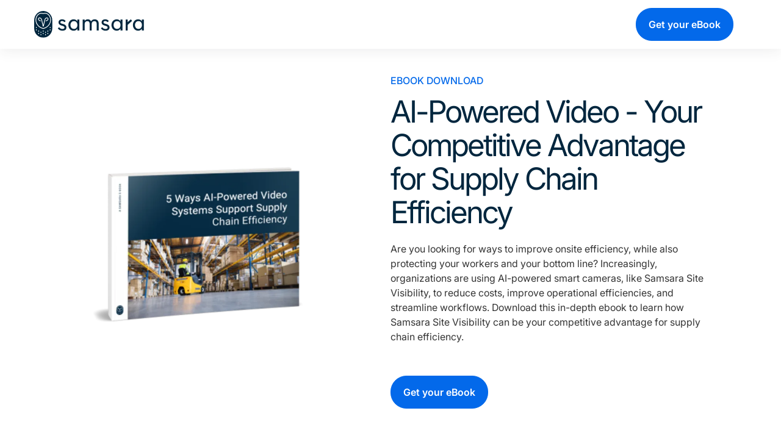

--- FILE ---
content_type: text/html;charset=utf-8
request_url: https://www.samsara.com/resources/content/ai-powered-video-your-competitive-advantage-for-supply-chain-efficiency
body_size: 79106
content:
<!DOCTYPE html><html  lang="en-US" dir="ltr" class="" style=""><head><meta charset="utf-8">
<meta name="viewport" content="width=device-width, initial-scale=1">
<script data-hid="ketch">!function(){window.semaphore=window.semaphore||[],window.ketch=function(){window.semaphore.push(arguments)};var e=document.createElement("script");e.type="text/javascript",e.src="https://global.ketchcdn.com/web/v3/config/samsara/samsara_web_properties/boot.js",e.defer=e.async=!0,document.getElementsByTagName("head")[0].appendChild(e)}();</script>
<script type="importmap">{"imports":{"#entry":"/_nuxt/CRJZvNYT.js"}}</script>
<script data-hid="anti-flicker">(function(e,t,p){var n=document.documentElement,s={p:[],r:[]},u={p:s.p,r:s.r,push:function(e){s.p.push(e)},ready:function(e){s.r.push(e)}};e.intellimize=u,n.className+=" "+p,setTimeout(function(){n.className=n.className.replace(RegExp(" ?"+p),"")},t)})(window, 4000, "anti-flicker")</script>
<link rel="preload" href="https://cdn.intellimize.co/snippet/117849053.js" as="script">
<script src="https://cdn.intellimize.co/snippet/117849053.js" async onerror="document.documentElement.className = document.documentElement.className.replace(RegExp(&quot; ?anti-flicker&quot;), &quot;&quot;)" data-hid="intellimize"></script>
<title>AI-Powered Video - Your Competitive Advantage for Supply Chain Efficiency - Samsara</title>
<link rel="preconnect" href="https://www.google.com">
<link rel="preconnect" href="https://www.googletagmanager.com">
<link rel="preconnect" href="https://snap.licdn.com">
<link rel="preconnect" href="https://app.launchdarkly.com">
<link rel="preconnect" href="https://api.intellimize.co" crossorigin>
<link rel="preconnect" href="https://117849053.intellimizeio.com">
<link rel="preconnect" href="https://log.intellimize.co" crossorigin>
<script src="https://www.google.com/recaptcha/api.js?render=6LfR1ZYpAAAAAMqK1_ILYvKlWGCLKjF_P1b4u9Ux" async defer></script>
<style>*,::backdrop,:after,:before{--tw-border-spacing-x:0;--tw-border-spacing-y:0;--tw-translate-x:0;--tw-translate-y:0;--tw-rotate:0;--tw-skew-x:0;--tw-skew-y:0;--tw-scale-x:1;--tw-scale-y:1;--tw-pan-x: ;--tw-pan-y: ;--tw-pinch-zoom: ;--tw-scroll-snap-strictness:proximity;--tw-gradient-from-position: ;--tw-gradient-via-position: ;--tw-gradient-to-position: ;--tw-ordinal: ;--tw-slashed-zero: ;--tw-numeric-figure: ;--tw-numeric-spacing: ;--tw-numeric-fraction: ;--tw-ring-inset: ;--tw-ring-offset-width:0px;--tw-ring-offset-color:#fff;--tw-ring-color:#3b82f680;--tw-ring-offset-shadow:0 0 #0000;--tw-ring-shadow:0 0 #0000;--tw-shadow:0 0 #0000;--tw-shadow-colored:0 0 #0000;--tw-blur: ;--tw-brightness: ;--tw-contrast: ;--tw-grayscale: ;--tw-hue-rotate: ;--tw-invert: ;--tw-saturate: ;--tw-sepia: ;--tw-drop-shadow: ;--tw-backdrop-blur: ;--tw-backdrop-brightness: ;--tw-backdrop-contrast: ;--tw-backdrop-grayscale: ;--tw-backdrop-hue-rotate: ;--tw-backdrop-invert: ;--tw-backdrop-opacity: ;--tw-backdrop-saturate: ;--tw-backdrop-sepia: ;--tw-contain-size: ;--tw-contain-layout: ;--tw-contain-paint: ;--tw-contain-style: }/*! tailwindcss v3.4.17 | MIT License | https://tailwindcss.com*/*,:after,:before{border:0 solid #e5e7eb;box-sizing:border-box}:after,:before{--tw-content:""}:host,html{line-height:1.5;-webkit-text-size-adjust:100%;font-family:Inter,system-ui,sans-serif;font-feature-settings:normal;font-variation-settings:normal;tab-size:4;-webkit-tap-highlight-color:transparent}body{line-height:inherit;margin:0}hr{border-top-width:1px;color:inherit;height:0}abbr:where([title]){-webkit-text-decoration:underline dotted;text-decoration:underline dotted}h1,h2,h3,h4,h5,h6{font-size:inherit;font-weight:inherit}a{color:inherit;text-decoration:inherit}b,strong{font-weight:bolder}code,kbd,pre,samp{font-family:ui-monospace,SFMono-Regular,Menlo,Monaco,Consolas,Liberation Mono,Courier New,monospace;font-feature-settings:normal;font-size:1em;font-variation-settings:normal}small{font-size:80%}sub,sup{font-size:75%;line-height:0;position:relative;vertical-align:initial}sub{bottom:-.25em}sup{top:-.5em}table{border-collapse:collapse;border-color:inherit;text-indent:0}button,input,optgroup,select,textarea{color:inherit;font-family:inherit;font-feature-settings:inherit;font-size:100%;font-variation-settings:inherit;font-weight:inherit;letter-spacing:inherit;line-height:inherit;margin:0;padding:0}button,select{text-transform:none}button,input:where([type=button]),input:where([type=reset]),input:where([type=submit]){-webkit-appearance:button;background-color:initial;background-image:none}:-moz-focusring{outline:auto}:-moz-ui-invalid{box-shadow:none}progress{vertical-align:initial}::-webkit-inner-spin-button,::-webkit-outer-spin-button{height:auto}[type=search]{-webkit-appearance:textfield;outline-offset:-2px}::-webkit-search-decoration{-webkit-appearance:none}::-webkit-file-upload-button{-webkit-appearance:button;font:inherit}summary{display:list-item}blockquote,dd,dl,figure,h1,h2,h3,h4,h5,h6,hr,p,pre{margin:0}fieldset{margin:0}fieldset,legend{padding:0}menu,ol,ul{list-style:none;margin:0;padding:0}dialog{padding:0}textarea{resize:vertical}input::placeholder,textarea::placeholder{color:#9ca3af;opacity:1}[role=button],button{cursor:pointer}:disabled{cursor:default}audio,canvas,embed,iframe,img,object,svg,video{display:block;vertical-align:middle}img,video{height:auto;max-width:100%}[hidden]:where(:not([hidden=until-found])){display:none}.container{margin-left:auto;margin-right:auto;padding-left:22px;padding-right:22px;width:100%}@media (min-width:415px){.container{max-width:415px}}@media (min-width:768px){.container{max-width:768px}}@media (min-width:1000px){.container{max-width:1000px}}@media (min-width:1079px){.container{max-width:1079px}}@media (min-width:1080px){.container{max-width:1080px}}.sr-only{height:1px;margin:-1px;overflow:hidden;padding:0;position:absolute;width:1px;clip:rect(0,0,0,0);border-width:0;white-space:nowrap}.\!pointer-events-none{pointer-events:none!important}.pointer-events-none{pointer-events:none}.pointer-events-auto{pointer-events:auto}.visible{visibility:visible}.invisible{visibility:hidden}.collapse{visibility:collapse}.static{position:static}.fixed{position:fixed}.absolute{position:absolute}.relative{position:relative}.\!sticky{position:sticky!important}.sticky{position:sticky}.inset-0{inset:0}.inset-\[1px\]{inset:1px}.-bottom-\[24px\]{bottom:-24px}.bottom-0{bottom:0}.bottom-1{bottom:20px}.bottom-2{bottom:36px}.bottom-4{bottom:80px}.bottom-\[-16px\]{bottom:-16px}.bottom-\[-25px\]{bottom:-25px}.bottom-\[-2px\]{bottom:-2px}.bottom-\[-50px\]{bottom:-50px}.bottom-\[-60px\]{bottom:-60px}.bottom-\[10\%\]{bottom:10%}.bottom-\[15\%\]{bottom:15%}.bottom-\[15px\]{bottom:15px}.bottom-\[20\%\]{bottom:20%}.bottom-\[20px\]{bottom:20px}.bottom-\[5\%\]{bottom:5%}.bottom-\[60px\]{bottom:60px}.bottom-auto{bottom:auto}.bottom-gap{bottom:11px}.bottom-gap2{bottom:22px}.bottom-space2{bottom:32px}.left-0{left:0}.left-1{left:20px}.left-1\/2{left:50%}.left-\[-100px\]{left:-100px}.left-\[-150px\]{left:-150px}.left-\[-200px\]{left:-200px}.left-\[-24px\]{left:-24px}.left-\[-30px\]{left:-30px}.left-\[0px\]{left:0}.left-\[100px\]{left:100px}.left-\[11px\]{left:11px}.left-\[15\%\]{left:15%}.left-\[15px\]{left:15px}.left-\[1px\]{left:1px}.left-\[200px\]{left:200px}.left-\[50\%\]{left:50%}.left-\[60\%\]{left:60%}.left-\[7px\]{left:7px}.left-\[80px\]{left:80px}.left-auto{left:auto}.left-full{left:100%}.left-gap1{left:12px}.left-gap2{left:22px}.left-space2{left:32px}.right-0{right:0}.right-1{right:20px}.right-2{right:36px}.right-\[-10px\]{right:-10px}.right-\[-90px\]{right:-90px}.right-\[10px\]{right:10px}.right-\[10vw\]{right:10vw}.right-\[15px\]{right:15px}.right-\[16px\]{right:16px}.right-\[20\%\]{right:20%}.right-\[20px\]{right:20px}.right-\[21px\]{right:21px}.right-\[23px\]{right:23px}.right-\[25px\]{right:25px}.right-\[27px\]{right:27px}.right-\[3px\]{right:3px}.right-\[4px\]{right:4px}.right-\[5px\]{right:5px}.right-auto{right:auto}.right-gap{right:11px}.right-gap2{right:22px}.right-space2{right:32px}.top-0{top:0}.top-1{top:20px}.top-1\/2{top:50%}.top-4{top:80px}.top-\[-10px\]{top:-10px}.top-\[-1px\]{top:-1px}.top-\[-2\%\]{top:-2%}.top-\[-5px\]{top:-5px}.top-\[-65px\]{top:-65px}.top-\[10px\]{top:10px}.top-\[12px\]{top:12px}.top-\[14px\]{top:14px}.top-\[15px\]{top:15px}.top-\[16px\]{top:16px}.top-\[1px\]{top:1px}.top-\[20px\]{top:20px}.top-\[22px\]{top:22px}.top-\[2px\]{top:2px}.top-\[3px\]{top:3px}.top-\[40px\]{top:40px}.top-\[44px\]{top:44px}.top-\[48px\]{top:48px}.top-\[49px\]{top:49px}.top-\[4px\]{top:4px}.top-\[5\%\]{top:5%}.top-\[50\%\]{top:50%}.top-\[50px\]{top:50px}.top-\[52px\]{top:52px}.top-\[54px\]{top:54px}.top-\[56px\]{top:56px}.top-\[5px\]{top:5px}.top-\[5vh\]{top:5vh}.top-\[66px\]{top:66px}.top-\[75px\]{top:75px}.top-\[9px\]{top:9px}.top-auto{top:auto}.top-gap2{top:22px}.top-space2{top:32px}.isolate{isolation:isolate}.\!z-20{z-index:20!important}.-z-10{z-index:-10}.-z-\[1\]{z-index:-1}.-z-\[2\]{z-index:-2}.z-0{z-index:0}.z-10{z-index:10}.z-20{z-index:20}.z-30{z-index:30}.z-40{z-index:40}.z-50{z-index:50}.z-\[-1\]{z-index:-1}.z-\[10000\]{z-index:10000}.z-\[10001\]{z-index:10001}.z-\[1000\]{z-index:1000}.z-\[120\]{z-index:120}.z-\[1\]{z-index:1}.z-\[2\]{z-index:2}.z-\[3\]{z-index:3}.z-\[60\]{z-index:60}.z-\[9998\]{z-index:9998}.z-\[9999\]{z-index:9999}.order-1{order:1}.order-2{order:2}.order-4{order:4}.order-first{order:-9999}.order-last{order:9999}.float-right{float:right}.float-left{float:left}.float-none{float:none}.m-0{margin:0}.m-1{margin:20px}.m-1\/2{margin:8px}.m-1\/4{margin:4px}.m-3{margin:48px}.m-7{margin:1.75rem}.m-auto{margin:auto}.\!mx-\[0px\]{margin-left:0!important;margin-right:0!important}.\!my-0{margin-bottom:0!important;margin-top:0!important}.-mx-2\.5{margin-left:-.625rem;margin-right:-.625rem}.-mx-3{margin-left:-48px;margin-right:-48px}.-mx-\[11px\],.-mx-gap{margin-left:-11px;margin-right:-11px}.-mx-gap2{margin-left:-22px;margin-right:-22px}.mx-0{margin-left:0;margin-right:0}.mx-1{margin-left:20px;margin-right:20px}.mx-1\/12{margin-left:8.333333%;margin-right:8.333333%}.mx-1\/2{margin-left:8px;margin-right:8px}.mx-1\/4{margin-left:4px;margin-right:4px}.mx-2{margin-left:36px;margin-right:36px}.mx-3\.5{margin-left:.875rem;margin-right:.875rem}.mx-4{margin-left:80px;margin-right:80px}.mx-\[-2px\]{margin-left:-2px;margin-right:-2px}.mx-\[0\],.mx-\[0px\]{margin-left:0;margin-right:0}.mx-\[15px\]{margin-left:15px;margin-right:15px}.mx-\[2px\]{margin-left:2px;margin-right:2px}.mx-\[8px\]{margin-left:8px;margin-right:8px}.mx-auto{margin-left:auto;margin-right:auto}.mx-gap{margin-left:11px;margin-right:11px}.mx-gap2{margin-left:22px;margin-right:22px}.mx-space{margin-left:16px;margin-right:16px}.my-0{margin-bottom:0;margin-top:0}.my-1{margin-bottom:20px;margin-top:20px}.my-1\.5{margin-bottom:.375rem;margin-top:.375rem}.my-1\/2{margin-bottom:8px;margin-top:8px}.my-2{margin-bottom:36px;margin-top:36px}.my-3{margin-bottom:48px;margin-top:48px}.my-4{margin-bottom:80px;margin-top:80px}.my-5{margin-bottom:120px;margin-top:120px}.my-6{margin-bottom:180px;margin-top:180px}.my-7{margin-bottom:1.75rem;margin-top:1.75rem}.my-\[100px\]{margin-bottom:100px;margin-top:100px}.my-\[8px\]{margin-bottom:8px;margin-top:8px}.my-auto{margin-bottom:auto;margin-top:auto}.my-gap{margin-bottom:11px;margin-top:11px}.my-gap1{margin-bottom:12px;margin-top:12px}.my-space{margin-bottom:16px;margin-top:16px}.my-space2{margin-bottom:32px;margin-top:32px}.\!-mb-space1{margin-bottom:-24px!important}.\!mb-0{margin-bottom:0!important}.\!mb-1{margin-bottom:20px!important}.\!mb-\[-10px\]{margin-bottom:-10px!important}.\!mb-gap{margin-bottom:11px!important}.\!ml-0{margin-left:0!important}.\!mr-\[7\.5px\]{margin-right:7.5px!important}.\!mt-\[10px\]{margin-top:10px!important}.\!mt-space{margin-top:16px!important}.\!mt-space1{margin-top:24px!important}.-mb-1{margin-bottom:-20px}.-mb-2{margin-bottom:-36px}.-mb-\[2px\]{margin-bottom:-2px}.-ml-\[21px\]{margin-left:-21px}.-ml-gap2{margin-left:-22px}.-mr-1{margin-right:-20px}.-mr-gap{margin-right:-11px}.-mt-1{margin-top:-20px}.-mt-12{margin-top:-3rem}.-mt-2{margin-top:-36px}.-mt-5{margin-top:-120px}.-mt-9{margin-top:-2.25rem}.-mt-space2{margin-top:-32px}.mb-0{margin-bottom:0}.mb-1{margin-bottom:20px}.mb-1\.5{margin-bottom:.375rem}.mb-1\/2{margin-bottom:8px}.mb-1\/4{margin-bottom:4px}.mb-10{margin-bottom:2.5rem}.mb-12{margin-bottom:3rem}.mb-16{margin-bottom:4rem}.mb-2{margin-bottom:36px}.mb-3{margin-bottom:48px}.mb-4{margin-bottom:80px}.mb-5{margin-bottom:120px}.mb-6{margin-bottom:180px}.mb-7{margin-bottom:1.75rem}.mb-8{margin-bottom:2rem}.mb-\[-10px\]{margin-bottom:-10px}.mb-\[-28px\]{margin-bottom:-28px}.mb-\[-40px\]{margin-bottom:-40px}.mb-\[-76px\]{margin-bottom:-76px}.mb-\[0\.25rem\]{margin-bottom:.25rem}.mb-\[0\.5rem\]{margin-bottom:.5rem}.mb-\[0\.75rem\]{margin-bottom:.75rem}.mb-\[1\.75rem\]{margin-bottom:1.75rem}.mb-\[100px\]{margin-bottom:100px}.mb-\[10px\]{margin-bottom:10px}.mb-\[12px\]{margin-bottom:12px}.mb-\[15px\]{margin-bottom:15px}.mb-\[17px\]{margin-bottom:17px}.mb-\[1rem\]{margin-bottom:1rem}.mb-\[24px\]{margin-bottom:24px}.mb-\[25px\]{margin-bottom:25px}.mb-\[26px\]{margin-bottom:26px}.mb-\[28px\]{margin-bottom:28px}.mb-\[36px\]{margin-bottom:36px}.mb-\[42px\]{margin-bottom:42px}.mb-\[5px\]{margin-bottom:5px}.mb-\[6px\]{margin-bottom:6px}.mb-\[7px\]{margin-bottom:7px}.mb-\[8px\]{margin-bottom:8px}.mb-gap{margin-bottom:11px}.mb-gap1{margin-bottom:12px}.mb-gap2{margin-bottom:22px}.mb-space{margin-bottom:16px}.mb-space1{margin-bottom:24px}.mb-space2{margin-bottom:32px}.ml-0{margin-left:0}.ml-0\.5{margin-left:.125rem}.ml-1{margin-left:20px}.ml-1\/12{margin-left:8.333333%}.ml-1\/2{margin-left:8px}.ml-1\/4{margin-left:4px}.ml-2{margin-left:36px}.ml-2\/12{margin-left:16.666667%}.ml-3{margin-left:48px}.ml-3\/12{margin-left:25%}.ml-\[-22px\]{margin-left:-22px}.ml-\[100px\]{margin-left:100px}.ml-\[11px\]{margin-left:11px}.ml-\[2rem\]{margin-left:2rem}.ml-\[7\.5px\]{margin-left:7.5px}.ml-\[8px\]{margin-left:8px}.ml-\[9px\]{margin-left:9px}.ml-auto{margin-left:auto}.ml-gap{margin-left:11px}.ml-gap2{margin-left:22px}.ml-space{margin-left:16px}.ml-space2{margin-left:32px}.mr-0{margin-right:0}.mr-1{margin-right:20px}.mr-1\/2{margin-right:8px}.mr-1\/4{margin-right:4px}.mr-2{margin-right:36px}.mr-3{margin-right:48px}.mr-4\/12{margin-right:33.333333%}.mr-\[100px\]{margin-right:100px}.mr-\[10px\]{margin-right:10px}.mr-\[12px\]{margin-right:12px}.mr-\[15px\]{margin-right:15px}.mr-\[4px\]{margin-right:4px}.mr-\[5px\]{margin-right:5px}.mr-auto{margin-right:auto}.mr-gap{margin-right:11px}.mr-space{margin-right:16px}.mr-space1{margin-right:24px}.mt-0{margin-top:0}.mt-1{margin-top:20px}.mt-1\.5{margin-top:.375rem}.mt-1\/2{margin-top:8px}.mt-1\/4{margin-top:4px}.mt-10{margin-top:2.5rem}.mt-12{margin-top:3rem}.mt-16{margin-top:4rem}.mt-2{margin-top:36px}.mt-2\.5{margin-top:.625rem}.mt-3{margin-top:48px}.mt-3\.5{margin-top:.875rem}.mt-4{margin-top:80px}.mt-40{margin-top:10rem}.mt-5{margin-top:120px}.mt-6{margin-top:180px}.mt-7{margin-top:1.75rem}.mt-8{margin-top:2rem}.mt-9{margin-top:2.25rem}.mt-\[-120px\]{margin-top:-120px}.mt-\[-4px\]{margin-top:-4px}.mt-\[0\.75rem\]{margin-top:.75rem}.mt-\[0px\]{margin-top:0}.mt-\[100px\]{margin-top:100px}.mt-\[10px\]{margin-top:10px}.mt-\[15px\]{margin-top:15px}.mt-\[17px\]{margin-top:17px}.mt-\[1px\]{margin-top:1px}.mt-\[20px\]{margin-top:20px}.mt-\[2px\]{margin-top:2px}.mt-\[30px\]{margin-top:30px}.mt-\[35px\]{margin-top:35px}.mt-\[3px\]{margin-top:3px}.mt-\[40px\]{margin-top:40px}.mt-\[4px\]{margin-top:4px}.mt-\[55px\]{margin-top:55px}.mt-\[5px\]{margin-top:5px}.mt-\[60px\]{margin-top:60px}.mt-\[8px\]{margin-top:8px}.mt-auto{margin-top:auto}.mt-px{margin-top:1px}.mt-space{margin-top:16px}.mt-space1{margin-top:24px}.mt-space2{margin-top:32px}.box-border{box-sizing:border-box}.block{display:block}.inline-block{display:inline-block}.\!inline{display:inline!important}.inline{display:inline}.\!flex{display:flex!important}.flex{display:flex}.inline-flex{display:inline-flex}.table{display:table}.grid{display:grid}.contents{display:contents}.list-item{display:list-item}.\!hidden{display:none!important}.hidden{display:none}.aspect-\[1\/1\]{aspect-ratio:1/1}.aspect-\[3\/4\]{aspect-ratio:3/4}.aspect-\[4\/3\]{aspect-ratio:4/3}.aspect-square{aspect-ratio:1/1}.aspect-video{aspect-ratio:16/9}.size-\[12px\]{height:12px;width:12px}.size-\[24px\]{height:24px;width:24px}.\!h-fit{height:fit-content!important}.\!h-full{height:100%!important}.h-0{height:0}.h-1{height:20px}.h-16{height:4rem}.h-2{height:36px}.h-24{height:6rem}.h-3{height:48px}.h-4{height:80px}.h-8{height:2rem}.h-\[100\%\]{height:100%}.h-\[1000px\]{height:1000px}.h-\[100px\]{height:100px}.h-\[110px\]{height:110px}.h-\[116px\]{height:116px}.h-\[12px\]{height:12px}.h-\[144px\]{height:144px}.h-\[14px\]{height:14px}.h-\[15px\]{height:15px}.h-\[160px\]{height:160px}.h-\[16px\]{height:16px}.h-\[170px\]{height:170px}.h-\[18px\]{height:18px}.h-\[1px\]{height:1px}.h-\[200px\]{height:200px}.h-\[20px\]{height:20px}.h-\[224px\]{height:224px}.h-\[22px\]{height:22px}.h-\[237px\]{height:237px}.h-\[24px\]{height:24px}.h-\[254px\]{height:254px}.h-\[25px\]{height:25px}.h-\[26px\]{height:26px}.h-\[2px\]{height:2px}.h-\[30000px\]{height:30000px}.h-\[300px\]{height:300px}.h-\[30px\]{height:30px}.h-\[314px\]{height:314px}.h-\[31px\]{height:31px}.h-\[338px\]{height:338px}.h-\[33px\]{height:33px}.h-\[340px\]{height:340px}.h-\[34px\]{height:34px}.h-\[350px\]{height:350px}.h-\[35px\]{height:35px}.h-\[36px\]{height:36px}.h-\[37px\]{height:37px}.h-\[38px\]{height:38px}.h-\[3px\]{height:3px}.h-\[40\%\]{height:40%}.h-\[400px\]{height:400px}.h-\[40vh\]{height:40vh}.h-\[41px\]{height:41px}.h-\[42px\]{height:42px}.h-\[44px\]{height:44px}.h-\[45px\]{height:45px}.h-\[460px\]{height:460px}.h-\[472px\]{height:472px}.h-\[47px\]{height:47px}.h-\[48px\]{height:48px}.h-\[4px\]{height:4px}.h-\[4rem\]{height:4rem}.h-\[50\%\]{height:50%}.h-\[500px\]{height:500px}.h-\[50px\]{height:50px}.h-\[50vh\]{height:50vh}.h-\[517px\]{height:517px}.h-\[52px\]{height:52px}.h-\[537px\]{height:537px}.h-\[54px\]{height:54px}.h-\[56px\]{height:56px}.h-\[57px\]{height:57px}.h-\[58px\]{height:58px}.h-\[5px\]{height:5px}.h-\[600px\]{height:600px}.h-\[60px\]{height:60px}.h-\[62px\]{height:62px}.h-\[64px\]{height:64px}.h-\[66\.67\%\]{height:66.67%}.h-\[66\.7\%\]{height:66.7%}.h-\[66px\]{height:66px}.h-\[6px\]{height:6px}.h-\[70\%\]{height:70%}.h-\[70px\]{height:70px}.h-\[75px\]{height:75px}.h-\[78px\]{height:78px}.h-\[7px\]{height:7px}.h-\[80px\]{height:80px}.h-\[86px\]{height:86px}.h-\[8px\]{height:8px}.h-\[95px\]{height:95px}.h-\[98\%\]{height:98%}.h-\[9px\]{height:9px}.h-\[calc\(100\%-127px\)\]{height:calc(100% - 127px)}.h-auto{height:auto}.h-fit{height:fit-content}.h-full{height:100%}.h-px{height:1px}.h-screen{height:100vh}.\!max-h-\[200px\]{max-height:200px!important}.max-h-0{max-height:0}.max-h-64{max-height:16rem}.max-h-\[135px\]{max-height:135px}.max-h-\[150px\]{max-height:150px}.max-h-\[253px\]{max-height:253px}.max-h-\[25px\]{max-height:25px}.max-h-\[28px\]{max-height:28px}.max-h-\[300px\]{max-height:300px}.max-h-\[320px\]{max-height:320px}.max-h-\[350px\]{max-height:350px}.max-h-\[45px\]{max-height:45px}.max-h-\[500px\]{max-height:500px}.max-h-\[600px\]{max-height:600px}.max-h-\[60px\]{max-height:60px}.max-h-\[60vh\]{max-height:60vh}.max-h-\[80px\]{max-height:80px}.max-h-\[80vh\]{max-height:80vh}.max-h-\[90px\]{max-height:90px}.max-h-\[90vh\]{max-height:90vh}.max-h-\[95vh\]{max-height:95vh}.max-h-\[9px\]{max-height:9px}.max-h-fit{max-height:fit-content}.max-h-full{max-height:100%}.max-h-screen{max-height:100vh}.max-h-svh{max-height:100svh}.min-h-0{min-height:0}.min-h-\[120px\]{min-height:120px}.min-h-\[2\.813rem\]{min-height:2.813rem}.min-h-\[250px\]{min-height:250px}.min-h-\[288px\]{min-height:288px}.min-h-\[306px\]{min-height:306px}.min-h-\[378px\]{min-height:378px}.min-h-\[390px\]{min-height:390px}.min-h-\[45px\]{min-height:45px}.min-h-\[48px\]{min-height:48px}.min-h-\[56px\]{min-height:56px}.min-h-\[600px\]{min-height:600px}.min-h-\[60px\]{min-height:60px}.min-h-\[65px\]{min-height:65px}.min-h-\[660px\]{min-height:660px}.min-h-\[690px\]{min-height:690px}.min-h-\[96px\]{min-height:96px}.min-h-fit{min-height:fit-content}.min-h-full{min-height:100%}.min-h-screen{min-height:100vh}.\!w-\[335px\]{width:335px!important}.\!w-auto{width:auto!important}.\!w-full{width:100%!important}.w-0{width:0}.w-1{width:20px}.w-1\/12{width:8.333333%}.w-1\/2{width:50%}.w-1\/3{width:33.333333%}.w-1\/4{width:25%}.w-10\/12{width:83.333333%}.w-11\/12{width:91.666667%}.w-12\/12{width:100%}.w-16{width:4rem}.w-2{width:36px}.w-2\/12{width:16.666667%}.w-2\/3{width:66.666667%}.w-24{width:6rem}.w-3{width:48px}.w-3\/12{width:25%}.w-4{width:80px}.w-4\/12{width:33.333333%}.w-4\/5{width:80%}.w-5\/12{width:41.666667%}.w-6\/12{width:50%}.w-7\/12{width:58.333333%}.w-8{width:2rem}.w-8\/12{width:66.666667%}.w-9{width:2.25rem}.w-9\/12{width:75%}.w-\[100\%\]{width:100%}.w-\[100px\]{width:100px}.w-\[110px\]{width:110px}.w-\[116px\]{width:116px}.w-\[120px\]{width:120px}.w-\[122px\]{width:122px}.w-\[12px\]{width:12px}.w-\[13px\]{width:13px}.w-\[140px\]{width:140px}.w-\[143px\]{width:143px}.w-\[14px\]{width:14px}.w-\[150px\]{width:150px}.w-\[15px\]{width:15px}.w-\[15vw\]{width:15vw}.w-\[165px\]{width:165px}.w-\[16px\]{width:16px}.w-\[175px\]{width:175px}.w-\[17px\]{width:17px}.w-\[18\%\]{width:18%}.w-\[180px\]{width:180px}.w-\[190px\]{width:190px}.w-\[1px\]{width:1px}.w-\[200px\]{width:200px}.w-\[20px\]{width:20px}.w-\[22px\]{width:22px}.w-\[230px\]{width:230px}.w-\[23px\]{width:23px}.w-\[24px\]{width:24px}.w-\[25px\]{width:25px}.w-\[25vw\]{width:25vw}.w-\[264px\]{width:264px}.w-\[280px\]{width:280px}.w-\[2px\]{width:2px}.w-\[305px\]{width:305px}.w-\[30px\]{width:30px}.w-\[321px\]{width:321px}.w-\[32vw\]{width:32vw}.w-\[338px\]{width:338px}.w-\[33px\]{width:33px}.w-\[34px\]{width:34px}.w-\[350px\]{width:350px}.w-\[35px\]{width:35px}.w-\[387px\]{width:387px}.w-\[415px\]{width:415px}.w-\[418px\]{width:418px}.w-\[44px\]{width:44px}.w-\[45px\]{width:45px}.w-\[46\%\]{width:46%}.w-\[4rem\]{width:4rem}.w-\[50\%\]{width:50%}.w-\[500px\]{width:500px}.w-\[50px\]{width:50px}.w-\[520px\]{width:520px}.w-\[530px\]{width:530px}.w-\[5px\]{width:5px}.w-\[60px\]{width:60px}.w-\[64px\]{width:64px}.w-\[680px\]{width:680px}.w-\[6px\]{width:6px}.w-\[70\%\]{width:70%}.w-\[70px\]{width:70px}.w-\[80px\]{width:80px}.w-\[80vw\]{width:80vw}.w-\[85px\]{width:85px}.w-\[88px\]{width:88px}.w-\[8px\]{width:8px}.w-\[90\%\]{width:90%}.w-\[99\%\]{width:99%}.w-\[9px\]{width:9px}.w-\[calc\(100\%\+44px\)\]{width:calc(100% + 44px)}.w-\[calc\(100\%-20px\)\]{width:calc(100% - 20px)}.w-\[calc\(100\%-22px\)\]{width:calc(100% - 22px)}.w-\[calc\(100\%-55px\)\]{width:calc(100% - 55px)}.w-auto{width:auto}.w-fit{width:fit-content}.w-full{width:100%}.w-max{width:max-content}.w-screen{width:100vw}.w-screen-1\/2{width:50vw}.\!min-w-\[55px\]{min-width:55px!important}.min-w-0{min-width:0}.min-w-\[140px\]{min-width:140px}.min-w-\[156px\]{min-width:156px}.min-w-\[200px\]{min-width:200px}.min-w-\[247px\]{min-width:247px}.min-w-\[300px\]{min-width:300px}.min-w-\[35px\]{min-width:35px}.min-w-\[50px\]{min-width:50px}.min-w-\[7\.5rem\]{min-width:7.5rem}.min-w-fit{min-width:fit-content}.min-w-full{min-width:100%}.\!max-w-\[400px\]{max-width:400px!important}.\!max-w-\[55px\]{max-width:55px!important}.max-w-2xl{max-width:42rem}.max-w-\[1000px\]{max-width:1000px}.max-w-\[100px\]{max-width:100px}.max-w-\[1058px\]{max-width:1058px}.max-w-\[107px\]{max-width:107px}.max-w-\[1080px\]{max-width:1080px}.max-w-\[110px\]{max-width:110px}.max-w-\[125px\]{max-width:125px}.max-w-\[138px\]{max-width:138px}.max-w-\[1440px\]{max-width:1440px}.max-w-\[150px\]{max-width:150px}.max-w-\[154px\]{max-width:154px}.max-w-\[167px\]{max-width:167px}.max-w-\[186px\]{max-width:186px}.max-w-\[1920px\]{max-width:1920px}.max-w-\[200px\]{max-width:200px}.max-w-\[209px\]{max-width:209px}.max-w-\[23px\]{max-width:23px}.max-w-\[247px\]{max-width:247px}.max-w-\[25px\]{max-width:25px}.max-w-\[288px\]{max-width:288px}.max-w-\[297px\]{max-width:297px}.max-w-\[321px\]{max-width:321px}.max-w-\[33px\]{max-width:33px}.max-w-\[340px\]{max-width:340px}.max-w-\[350px\]{max-width:350px}.max-w-\[37px\]{max-width:37px}.max-w-\[400px\]{max-width:400px}.max-w-\[478px\]{max-width:478px}.max-w-\[500px\]{max-width:500px}.max-w-\[560px\]{max-width:560px}.max-w-\[575px\]{max-width:575px}.max-w-\[600px\]{max-width:600px}.max-w-\[60px\]{max-width:60px}.max-w-\[630px\]{max-width:630px}.max-w-\[670px\]{max-width:670px}.max-w-\[695px\]{max-width:695px}.max-w-\[698px\]{max-width:698px}.max-w-\[70px\]{max-width:70px}.max-w-\[77px\]{max-width:77px}.max-w-\[78px\]{max-width:78px}.max-w-\[800px\]{max-width:800px}.max-w-\[85\%\]{max-width:85%}.max-w-\[90\%\]{max-width:90%}.max-w-\[900px\]{max-width:900px}.max-w-\[91px\]{max-width:91px}.max-w-\[9px\]{max-width:9px}.max-w-full{max-width:100%}.max-w-lg{max-width:32rem}.max-w-md{max-width:28rem}.max-w-none{max-width:none}.max-w-screen-xl{max-width:1080px}.max-w-sm{max-width:24rem}.flex-1{flex:1 1 0%}.flex-\[0_0_280px\]{flex:0 0 280px}.flex-none{flex:none}.flex-shrink{flex-shrink:1}.flex-shrink-0{flex-shrink:0}.shrink{flex-shrink:1}.shrink-0{flex-shrink:0}.flex-grow{flex-grow:1}.flex-grow-0{flex-grow:0}.grow{flex-grow:1}.grow-0{flex-grow:0}.origin-bottom{transform-origin:bottom}.origin-center{transform-origin:center}.origin-left{transform-origin:left}.origin-right{transform-origin:right}.origin-top-left{transform-origin:top left}.-translate-x-1\/2,.-translate-x-\[50\%\]{--tw-translate-x:-50%}.-translate-x-1\/2,.-translate-x-\[50\%\],.-translate-y-1{transform:translate(var(--tw-translate-x),var(--tw-translate-y)) rotate(var(--tw-rotate)) skew(var(--tw-skew-x)) skewY(var(--tw-skew-y)) scaleX(var(--tw-scale-x)) scaleY(var(--tw-scale-y))}.-translate-y-1{--tw-translate-y:-20px}.-translate-y-1\/2{--tw-translate-y:-50%}.-translate-y-1\/2,.-translate-y-5{transform:translate(var(--tw-translate-x),var(--tw-translate-y)) rotate(var(--tw-rotate)) skew(var(--tw-skew-x)) skewY(var(--tw-skew-y)) scaleX(var(--tw-scale-x)) scaleY(var(--tw-scale-y))}.-translate-y-5{--tw-translate-y:-120px}.-translate-y-\[50\%\]{--tw-translate-y:-50%}.-translate-y-\[50\%\],.translate-x-0{transform:translate(var(--tw-translate-x),var(--tw-translate-y)) rotate(var(--tw-rotate)) skew(var(--tw-skew-x)) skewY(var(--tw-skew-y)) scaleX(var(--tw-scale-x)) scaleY(var(--tw-scale-y))}.translate-x-0{--tw-translate-x:0px}.translate-x-1\/2{--tw-translate-x:50%}.translate-x-1\/2,.translate-x-\[-3px\]{transform:translate(var(--tw-translate-x),var(--tw-translate-y)) rotate(var(--tw-rotate)) skew(var(--tw-skew-x)) skewY(var(--tw-skew-y)) scaleX(var(--tw-scale-x)) scaleY(var(--tw-scale-y))}.translate-x-\[-3px\]{--tw-translate-x:-3px}.translate-x-\[-50\%\]{--tw-translate-x:-50%}.translate-x-\[-50\%\],.translate-x-\[1px\]{transform:translate(var(--tw-translate-x),var(--tw-translate-y)) rotate(var(--tw-rotate)) skew(var(--tw-skew-x)) skewY(var(--tw-skew-y)) scaleX(var(--tw-scale-x)) scaleY(var(--tw-scale-y))}.translate-x-\[1px\]{--tw-translate-x:1px}.translate-x-\[200px\]{--tw-translate-x:200px}.translate-x-\[200px\],.translate-x-\[20px\]{transform:translate(var(--tw-translate-x),var(--tw-translate-y)) rotate(var(--tw-rotate)) skew(var(--tw-skew-x)) skewY(var(--tw-skew-y)) scaleX(var(--tw-scale-x)) scaleY(var(--tw-scale-y))}.translate-x-\[20px\]{--tw-translate-x:20px}.translate-x-\[4px\]{--tw-translate-x:4px}.translate-x-\[4px\],.translate-x-\[8px\]{transform:translate(var(--tw-translate-x),var(--tw-translate-y)) rotate(var(--tw-rotate)) skew(var(--tw-skew-x)) skewY(var(--tw-skew-y)) scaleX(var(--tw-scale-x)) scaleY(var(--tw-scale-y))}.translate-x-\[8px\]{--tw-translate-x:8px}.translate-y-0{--tw-translate-y:0px}.translate-y-0,.translate-y-10{transform:translate(var(--tw-translate-x),var(--tw-translate-y)) rotate(var(--tw-rotate)) skew(var(--tw-skew-x)) skewY(var(--tw-skew-y)) scaleX(var(--tw-scale-x)) scaleY(var(--tw-scale-y))}.translate-y-10{--tw-translate-y:2.5rem}.translate-y-\[-10px\]{--tw-translate-y:-10px}.translate-y-\[-10px\],.translate-y-\[-118px\]{transform:translate(var(--tw-translate-x),var(--tw-translate-y)) rotate(var(--tw-rotate)) skew(var(--tw-skew-x)) skewY(var(--tw-skew-y)) scaleX(var(--tw-scale-x)) scaleY(var(--tw-scale-y))}.translate-y-\[-118px\]{--tw-translate-y:-118px}.translate-y-\[-119px\]{--tw-translate-y:-119px}.translate-y-\[-119px\],.translate-y-\[-1px\]{transform:translate(var(--tw-translate-x),var(--tw-translate-y)) rotate(var(--tw-rotate)) skew(var(--tw-skew-x)) skewY(var(--tw-skew-y)) scaleX(var(--tw-scale-x)) scaleY(var(--tw-scale-y))}.translate-y-\[-1px\]{--tw-translate-y:-1px}.translate-y-\[-3px\]{--tw-translate-y:-3px}.translate-y-\[-3px\],.translate-y-\[-50\%\]{transform:translate(var(--tw-translate-x),var(--tw-translate-y)) rotate(var(--tw-rotate)) skew(var(--tw-skew-x)) skewY(var(--tw-skew-y)) scaleX(var(--tw-scale-x)) scaleY(var(--tw-scale-y))}.translate-y-\[-50\%\]{--tw-translate-y:-50%}.translate-y-\[-52px\]{--tw-translate-y:-52px}.translate-y-\[-52px\],.translate-y-\[-66px\]{transform:translate(var(--tw-translate-x),var(--tw-translate-y)) rotate(var(--tw-rotate)) skew(var(--tw-skew-x)) skewY(var(--tw-skew-y)) scaleX(var(--tw-scale-x)) scaleY(var(--tw-scale-y))}.translate-y-\[-66px\]{--tw-translate-y:-66px}.translate-y-\[-8px\]{--tw-translate-y:-8px}.translate-y-\[-8px\],.translate-y-\[0px\]{transform:translate(var(--tw-translate-x),var(--tw-translate-y)) rotate(var(--tw-rotate)) skew(var(--tw-skew-x)) skewY(var(--tw-skew-y)) scaleX(var(--tw-scale-x)) scaleY(var(--tw-scale-y))}.translate-y-\[0px\]{--tw-translate-y:0px}.translate-y-\[100px\]{--tw-translate-y:100px}.translate-y-\[100px\],.translate-y-\[14px\]{transform:translate(var(--tw-translate-x),var(--tw-translate-y)) rotate(var(--tw-rotate)) skew(var(--tw-skew-x)) skewY(var(--tw-skew-y)) scaleX(var(--tw-scale-x)) scaleY(var(--tw-scale-y))}.translate-y-\[14px\]{--tw-translate-y:14px}.translate-y-\[300px\]{--tw-translate-y:300px}.translate-y-\[300px\],.translate-y-\[40px\]{transform:translate(var(--tw-translate-x),var(--tw-translate-y)) rotate(var(--tw-rotate)) skew(var(--tw-skew-x)) skewY(var(--tw-skew-y)) scaleX(var(--tw-scale-x)) scaleY(var(--tw-scale-y))}.translate-y-\[40px\]{--tw-translate-y:40px}.translate-y-\[60px\]{--tw-translate-y:60px}.translate-y-\[60px\],.translate-y-\[8px\]{transform:translate(var(--tw-translate-x),var(--tw-translate-y)) rotate(var(--tw-rotate)) skew(var(--tw-skew-x)) skewY(var(--tw-skew-y)) scaleX(var(--tw-scale-x)) scaleY(var(--tw-scale-y))}.translate-y-\[8px\]{--tw-translate-y:8px}.-rotate-90{--tw-rotate:-90deg}.-rotate-90,.rotate-0{transform:translate(var(--tw-translate-x),var(--tw-translate-y)) rotate(var(--tw-rotate)) skew(var(--tw-skew-x)) skewY(var(--tw-skew-y)) scaleX(var(--tw-scale-x)) scaleY(var(--tw-scale-y))}.rotate-0{--tw-rotate:0deg}.rotate-180{--tw-rotate:180deg}.rotate-180,.rotate-45{transform:translate(var(--tw-translate-x),var(--tw-translate-y)) rotate(var(--tw-rotate)) skew(var(--tw-skew-x)) skewY(var(--tw-skew-y)) scaleX(var(--tw-scale-x)) scaleY(var(--tw-scale-y))}.rotate-45{--tw-rotate:45deg}.rotate-90{--tw-rotate:90deg}.rotate-90,.scale-0{transform:translate(var(--tw-translate-x),var(--tw-translate-y)) rotate(var(--tw-rotate)) skew(var(--tw-skew-x)) skewY(var(--tw-skew-y)) scaleX(var(--tw-scale-x)) scaleY(var(--tw-scale-y))}.scale-0{--tw-scale-x:0;--tw-scale-y:0}.scale-110{--tw-scale-x:1.1;--tw-scale-y:1.1}.scale-110,.scale-125{transform:translate(var(--tw-translate-x),var(--tw-translate-y)) rotate(var(--tw-rotate)) skew(var(--tw-skew-x)) skewY(var(--tw-skew-y)) scaleX(var(--tw-scale-x)) scaleY(var(--tw-scale-y))}.scale-125{--tw-scale-x:1.25;--tw-scale-y:1.25}.scale-75{--tw-scale-x:.75;--tw-scale-y:.75}.scale-75,.scale-\[0\.8\]{transform:translate(var(--tw-translate-x),var(--tw-translate-y)) rotate(var(--tw-rotate)) skew(var(--tw-skew-x)) skewY(var(--tw-skew-y)) scaleX(var(--tw-scale-x)) scaleY(var(--tw-scale-y))}.scale-\[0\.8\]{--tw-scale-x:.8;--tw-scale-y:.8}.scale-\[1\.01\]{--tw-scale-x:1.01;--tw-scale-y:1.01}.scale-\[1\.01\],.scale-\[1\.25\]{transform:translate(var(--tw-translate-x),var(--tw-translate-y)) rotate(var(--tw-rotate)) skew(var(--tw-skew-x)) skewY(var(--tw-skew-y)) scaleX(var(--tw-scale-x)) scaleY(var(--tw-scale-y))}.scale-\[1\.25\]{--tw-scale-x:1.25;--tw-scale-y:1.25}.scale-\[1\]{--tw-scale-x:1;--tw-scale-y:1}.-scale-x-100,.scale-\[1\]{transform:translate(var(--tw-translate-x),var(--tw-translate-y)) rotate(var(--tw-rotate)) skew(var(--tw-skew-x)) skewY(var(--tw-skew-y)) scaleX(var(--tw-scale-x)) scaleY(var(--tw-scale-y))}.-scale-x-100{--tw-scale-x:-1}.scale-x-0{--tw-scale-x:0}.scale-x-0,.scale-x-100{transform:translate(var(--tw-translate-x),var(--tw-translate-y)) rotate(var(--tw-rotate)) skew(var(--tw-skew-x)) skewY(var(--tw-skew-y)) scaleX(var(--tw-scale-x)) scaleY(var(--tw-scale-y))}.scale-x-100{--tw-scale-x:1}.scale-x-\[1\.3\]{--tw-scale-x:1.3}.scale-x-\[1\.3\],.transform{transform:translate(var(--tw-translate-x),var(--tw-translate-y)) rotate(var(--tw-rotate)) skew(var(--tw-skew-x)) skewY(var(--tw-skew-y)) scaleX(var(--tw-scale-x)) scaleY(var(--tw-scale-y))}.transform-none{transform:none}.animate-fade-in-top-1{animation:fadeInTop .1s ease-out .1s both}@keyframes fadeInTop{0%{opacity:0;transform:translateY(-3px)}to{opacity:1;transform:translateY(0)}}.animate-fade-in-top-2{animation:fadeInTop .1s ease-out .2s both}@keyframes pulse{50%{opacity:.5}}.animate-pulse{animation:pulse 2s cubic-bezier(.4,0,.6,1) infinite}@keyframes spin{to{transform:rotate(1turn)}}.animate-spin{animation:spin 1s linear infinite}.cursor-default{cursor:default}.cursor-grab{cursor:grab}.cursor-grabbing{cursor:grabbing}.cursor-not-allowed{cursor:not-allowed}.cursor-pointer{cursor:pointer}.select-none{-webkit-user-select:none;user-select:none}.\!resize-none{resize:none!important}.resize{resize:both}.snap-both{scroll-snap-type:both var(--tw-scroll-snap-strictness)}.snap-mandatory{--tw-scroll-snap-strictness:mandatory}.snap-center{scroll-snap-align:center}.list-inside{list-style-position:inside}.list-decimal{list-style-type:decimal}.list-disc{list-style-type:disc}.list-none{list-style-type:none}.appearance-none{appearance:none}.grid-cols-1{grid-template-columns:repeat(1,minmax(0,1fr))}.grid-cols-2{grid-template-columns:repeat(2,minmax(0,1fr))}.grid-cols-3{grid-template-columns:repeat(3,minmax(0,1fr))}.grid-rows-\[0fr\]{grid-template-rows:0fr}.grid-rows-\[1fr\]{grid-template-rows:1fr}.flex-row{flex-direction:row}.flex-row-reverse{flex-direction:row-reverse}.flex-col{flex-direction:column}.flex-col-reverse{flex-direction:column-reverse}.flex-wrap{flex-wrap:wrap}.flex-wrap-reverse{flex-wrap:wrap-reverse}.flex-nowrap{flex-wrap:nowrap}.place-items-center{place-items:center}.content-center{align-content:center}.content-start{align-content:flex-start}.content-end{align-content:flex-end}.content-between{align-content:space-between}.content-around{align-content:space-around}.content-evenly{align-content:space-evenly}.content-stretch{align-content:stretch}.items-start{align-items:flex-start}.items-end{align-items:flex-end}.items-center{align-items:center}.items-baseline{align-items:baseline}.items-stretch{align-items:stretch}.justify-start{justify-content:flex-start}.justify-end{justify-content:flex-end}.justify-center{justify-content:center}.justify-between{justify-content:space-between}.justify-around{justify-content:space-around}.justify-evenly{justify-content:space-evenly}.justify-stretch{justify-content:stretch}.justify-items-center{justify-items:center}.gap-0{gap:0}.gap-1{gap:20px}.gap-1\/4{gap:4px}.gap-2{gap:36px}.gap-3{gap:48px}.gap-\[0\.5rem\]{gap:.5rem}.gap-\[10px\]{gap:10px}.gap-\[14px\]{gap:14px}.gap-\[16px\]{gap:16px}.gap-gap{gap:11px}.gap-gap2{gap:22px}.gap-space{gap:16px}.gap-x-1{column-gap:20px}.gap-x-2{column-gap:36px}.gap-x-\[16px\]{column-gap:16px}.gap-x-\[39px\]{column-gap:39px}.gap-y-1{row-gap:20px}.gap-y-gap2{row-gap:22px}.space-x-1>:not([hidden])~:not([hidden]){--tw-space-x-reverse:0;margin-left:calc(20px*(1 - var(--tw-space-x-reverse)));margin-right:calc(20px*var(--tw-space-x-reverse))}.space-x-1\/2>:not([hidden])~:not([hidden]){--tw-space-x-reverse:0;margin-left:calc(8px*(1 - var(--tw-space-x-reverse)));margin-right:calc(8px*var(--tw-space-x-reverse))}.space-x-\[10px\]>:not([hidden])~:not([hidden]){--tw-space-x-reverse:0;margin-left:calc(10px*(1 - var(--tw-space-x-reverse)));margin-right:calc(10px*var(--tw-space-x-reverse))}.space-x-\[4px\]>:not([hidden])~:not([hidden]){--tw-space-x-reverse:0;margin-left:calc(4px*(1 - var(--tw-space-x-reverse)));margin-right:calc(4px*var(--tw-space-x-reverse))}.space-x-\[8px\]>:not([hidden])~:not([hidden]){--tw-space-x-reverse:0;margin-left:calc(8px*(1 - var(--tw-space-x-reverse)));margin-right:calc(8px*var(--tw-space-x-reverse))}.space-y-1>:not([hidden])~:not([hidden]){--tw-space-y-reverse:0;margin-bottom:calc(20px*var(--tw-space-y-reverse));margin-top:calc(20px*(1 - var(--tw-space-y-reverse)))}.space-y-2>:not([hidden])~:not([hidden]){--tw-space-y-reverse:0;margin-bottom:calc(36px*var(--tw-space-y-reverse));margin-top:calc(36px*(1 - var(--tw-space-y-reverse)))}.space-y-4>:not([hidden])~:not([hidden]){--tw-space-y-reverse:0;margin-bottom:calc(80px*var(--tw-space-y-reverse));margin-top:calc(80px*(1 - var(--tw-space-y-reverse)))}.space-y-8>:not([hidden])~:not([hidden]){--tw-space-y-reverse:0;margin-bottom:calc(2rem*var(--tw-space-y-reverse));margin-top:calc(2rem*(1 - var(--tw-space-y-reverse)))}.divide-y>:not([hidden])~:not([hidden]){--tw-divide-y-reverse:0;border-bottom-width:calc(1px*var(--tw-divide-y-reverse));border-top-width:calc(1px*(1 - var(--tw-divide-y-reverse)))}.divide-gray-lightest>:not([hidden])~:not([hidden]){--tw-divide-opacity:1;border-color:rgb(248 248 248/var(--tw-divide-opacity,1))}.self-start{align-self:flex-start}.self-end{align-self:flex-end}.self-center{align-self:center}.self-stretch{align-self:stretch}.justify-self-start{justify-self:start}.justify-self-center{justify-self:center}.overflow-auto{overflow:auto}.overflow-hidden{overflow:hidden}.overflow-clip{overflow:clip}.overflow-visible{overflow:visible}.overflow-x-auto{overflow-x:auto}.overflow-y-auto{overflow-y:auto}.overflow-x-hidden{overflow-x:hidden}.overflow-y-hidden{overflow-y:hidden}.overflow-y-clip{overflow-y:clip}.overflow-x-scroll{overflow-x:scroll}.overflow-y-scroll{overflow-y:scroll}.scroll-smooth{scroll-behavior:smooth}.truncate{overflow:hidden;white-space:nowrap}.text-ellipsis,.truncate{text-overflow:ellipsis}.hyphens-auto{-webkit-hyphens:auto;hyphens:auto}.whitespace-normal{white-space:normal}.whitespace-nowrap{white-space:nowrap}.whitespace-pre-wrap{white-space:pre-wrap}.text-wrap{text-wrap:wrap}.text-nowrap{text-wrap:nowrap}.text-pretty{text-wrap:pretty}.break-words{overflow-wrap:break-word}.\!rounded-\[32px\]{border-radius:32px!important}.\!rounded-full{border-radius:9999px!important}.\!rounded-lg{border-radius:25px!important}.rounded{border-radius:4px}.rounded-3xl{border-radius:1.5rem}.rounded-\[0px\]{border-radius:0}.rounded-\[12px\]{border-radius:12px}.rounded-\[14px\]{border-radius:14px}.rounded-\[16px\]{border-radius:16px}.rounded-\[1px\]{border-radius:1px}.rounded-\[2px\]{border-radius:2px}.rounded-\[3px\]{border-radius:3px}.rounded-\[4px\]{border-radius:4px}.rounded-\[50px\]{border-radius:50px}.rounded-\[5px\]{border-radius:5px}.rounded-\[8px\]{border-radius:8px}.rounded-full{border-radius:9999px}.rounded-lg{border-radius:25px}.rounded-md{border-radius:.375rem}.rounded-none{border-radius:0}.rounded-sm{border-radius:.125rem}.rounded-b{border-bottom-left-radius:4px;border-bottom-right-radius:4px}.rounded-b-\[8px\]{border-bottom-left-radius:8px;border-bottom-right-radius:8px}.rounded-l-full{border-bottom-left-radius:9999px;border-top-left-radius:9999px}.rounded-l-md{border-bottom-left-radius:.375rem;border-top-left-radius:.375rem}.rounded-l-none{border-bottom-left-radius:0;border-top-left-radius:0}.rounded-r-md{border-bottom-right-radius:.375rem;border-top-right-radius:.375rem}.rounded-r-none{border-bottom-right-radius:0;border-top-right-radius:0}.rounded-t-\[8px\]{border-top-left-radius:8px;border-top-right-radius:8px}.\!rounded-bl-none{border-bottom-left-radius:0!important}.\!rounded-tl-none{border-top-left-radius:0!important}.rounded-bl-\[5px\]{border-bottom-left-radius:5px}.rounded-br-\[5px\]{border-bottom-right-radius:5px}.rounded-br-full{border-bottom-right-radius:9999px}.rounded-br-lg{border-bottom-right-radius:25px}.rounded-tl-\[100px\]{border-top-left-radius:100px}.rounded-tl-\[5px\]{border-top-left-radius:5px}.rounded-tr-\[5px\]{border-top-right-radius:5px}.rounded-tr-full{border-top-right-radius:9999px}.rounded-tr-lg{border-top-right-radius:25px}.rounded-tr-none{border-top-right-radius:0}.\!border-0{border-width:0!important}.border{border-width:1px}.border-0{border-width:0}.border-1{border-width:1px}.border-2{border-width:2px}.border-3{border-width:3px}.border-4{border-width:4px}.border-\[1\.5px\]{border-width:1.5px}.border-\[10px\]{border-width:10px}.border-\[1px\]{border-width:1px}.border-\[2px\]{border-width:2px}.border-\[8px\]{border-width:8px}.border-y-0{border-bottom-width:0;border-top-width:0}.border-y-1{border-bottom-width:1px;border-top-width:1px}.border-y-2{border-bottom-width:2px;border-top-width:2px}.\!border-b-1{border-bottom-width:1px!important}.border-b{border-bottom-width:1px}.border-b-0{border-bottom-width:0}.border-b-1{border-bottom-width:1px}.border-b-2{border-bottom-width:2px}.border-b-3{border-bottom-width:3px}.border-b-\[2px\]{border-bottom-width:2px}.border-l-0{border-left-width:0}.border-l-1{border-left-width:1px}.border-l-4{border-left-width:4px}.border-r-0{border-right-width:0}.border-r-1{border-right-width:1px}.border-r-2{border-right-width:2px}.border-t{border-top-width:1px}.border-t-0{border-top-width:0}.border-t-1{border-top-width:1px}.border-t-2{border-top-width:2px}.border-t-3{border-top-width:3px}.border-t-\[5px\]{border-top-width:5px}.\!border-solid{border-style:solid!important}.border-solid{border-style:solid}.border-dashed{border-style:dashed}.\!border-none{border-style:none!important}.border-none{border-style:none}.\!border-\[\#CD1426\]{--tw-border-opacity:1!important;border-color:rgb(205 20 38/var(--tw-border-opacity,1))!important}.\!border-\[\#e6e9eb\]{--tw-border-opacity:1!important;border-color:rgb(230 233 235/var(--tw-border-opacity,1))!important}.\!border-blue{--tw-border-opacity:1!important;border-color:rgb(3 105 234/var(--tw-border-opacity,1))!important}.\!border-green{border-color:rgb(13 171 65/var(--tw-border-opacity,1))!important}.\!border-green,.\!border-red{--tw-border-opacity:1!important}.\!border-red{border-color:rgb(223 32 54/var(--tw-border-opacity,1))!important}.border-\[\#8390A0\]{--tw-border-opacity:1;border-color:rgb(131 144 160/var(--tw-border-opacity,1))}.border-\[\#999\]{--tw-border-opacity:1;border-color:rgb(153 153 153/var(--tw-border-opacity,1))}.border-\[\#A2C1EC\]{--tw-border-opacity:1;border-color:rgb(162 193 236/var(--tw-border-opacity,1))}.border-\[\#D4D4D4\]{--tw-border-opacity:1;border-color:rgb(212 212 212/var(--tw-border-opacity,1))}.border-\[\#D6DBE1\]{--tw-border-opacity:1;border-color:rgb(214 219 225/var(--tw-border-opacity,1))}.border-\[\#D9D9D9\]{--tw-border-opacity:1;border-color:rgb(217 217 217/var(--tw-border-opacity,1))}.border-\[\#DBDBDB\]{--tw-border-opacity:1;border-color:rgb(219 219 219/var(--tw-border-opacity,1))}.border-\[\#E7EAEE\]{--tw-border-opacity:1;border-color:rgb(231 234 238/var(--tw-border-opacity,1))}.border-\[\#c4c4c4\]{--tw-border-opacity:1;border-color:rgb(196 196 196/var(--tw-border-opacity,1))}.border-amber-400{--tw-border-opacity:1;border-color:rgb(251 191 36/var(--tw-border-opacity,1))}.border-ash{--tw-border-opacity:1;border-color:rgb(243 246 251/var(--tw-border-opacity,1))}.border-black{--tw-border-opacity:1;border-color:rgb(0 0 0/var(--tw-border-opacity,1))}.border-black\/50{border-color:#00000080}.border-blue{--tw-border-opacity:1;border-color:rgb(3 105 234/var(--tw-border-opacity,1))}.border-blue-500{--tw-border-opacity:1;border-color:rgb(59 130 246/var(--tw-border-opacity,1))}.border-blue-dark{--tw-border-opacity:1;border-color:rgb(0 38 62/var(--tw-border-opacity,1))}.border-blue-dark\/10{border-color:#00263e1a}.border-blue-dark\/15{border-color:#00263e26}.border-blue-light{--tw-border-opacity:1;border-color:rgb(160 207 255/var(--tw-border-opacity,1))}.border-blue-light\/40{border-color:#a0cfff66}.border-blue-lighter{--tw-border-opacity:1;border-color:rgb(240 246 254/var(--tw-border-opacity,1))}.border-blue-lightest{--tw-border-opacity:1;border-color:rgb(247 249 250/var(--tw-border-opacity,1))}.border-disabled-background{--tw-border-opacity:1;border-color:rgb(231 234 238/var(--tw-border-opacity,1))}.border-gray{--tw-border-opacity:1;border-color:rgb(153 153 153/var(--tw-border-opacity,1))}.border-gray-300{--tw-border-opacity:1;border-color:rgb(209 213 219/var(--tw-border-opacity,1))}.border-gray-400{--tw-border-opacity:1;border-color:rgb(156 163 175/var(--tw-border-opacity,1))}.border-gray-dark{--tw-border-opacity:1;border-color:rgb(51 51 51/var(--tw-border-opacity,1))}.border-gray-light{--tw-border-opacity:1;border-color:rgb(204 204 204/var(--tw-border-opacity,1))}.border-gray-lighter{--tw-border-opacity:1;border-color:rgb(216 216 216/var(--tw-border-opacity,1))}.border-green{--tw-border-opacity:1;border-color:rgb(13 171 65/var(--tw-border-opacity,1))}.border-red{--tw-border-opacity:1;border-color:rgb(223 32 54/var(--tw-border-opacity,1))}.border-teal{--tw-border-opacity:1;border-color:rgb(29 202 211/var(--tw-border-opacity,1))}.border-transparent{border-color:#0000}.border-white{--tw-border-opacity:1;border-color:rgb(255 255 255/var(--tw-border-opacity,1))}.border-white\/20{border-color:#fff3}.border-white\/50{border-color:#ffffff80}.border-b-black\/20{border-bottom-color:#0003}.border-b-white\/20{border-bottom-color:#fff3}.border-t-\[\#e4e4e4\]{--tw-border-opacity:1;border-top-color:rgb(228 228 228/var(--tw-border-opacity,1))}.border-t-black\/20{border-top-color:#0003}.border-t-white\/20{border-top-color:#fff3}.border-opacity-25{--tw-border-opacity:.25}.border-opacity-\[0\.15\]{--tw-border-opacity:.15}.\!bg-blue{background-color:rgb(3 105 234/var(--tw-bg-opacity,1))!important}.\!bg-blue,.\!bg-red-50{--tw-bg-opacity:1!important}.\!bg-red-50{background-color:rgb(254 242 242/var(--tw-bg-opacity,1))!important}.\!bg-white{--tw-bg-opacity:1!important;background-color:rgb(255 255 255/var(--tw-bg-opacity,1))!important}.bg-\[\#00263e33\]{background-color:#00263e33}.bg-\[\#0DB010\]{--tw-bg-opacity:1;background-color:rgb(13 176 16/var(--tw-bg-opacity,1))}.bg-\[\#101828\]\/85{background-color:#101828d9}.bg-\[\#111111\]{--tw-bg-opacity:1;background-color:rgb(17 17 17/var(--tw-bg-opacity,1))}.bg-\[\#233548\]{--tw-bg-opacity:1;background-color:rgb(35 53 72/var(--tw-bg-opacity,1))}.bg-\[\#805bcf\]{--tw-bg-opacity:1;background-color:rgb(128 91 207/var(--tw-bg-opacity,1))}.bg-\[\#E4F0FE\]{--tw-bg-opacity:1;background-color:rgb(228 240 254/var(--tw-bg-opacity,1))}.bg-\[\#E7EAEE\]{--tw-bg-opacity:1;background-color:rgb(231 234 238/var(--tw-bg-opacity,1))}.bg-\[\#F7F9FA\]{--tw-bg-opacity:1;background-color:rgb(247 249 250/var(--tw-bg-opacity,1))}.bg-\[\#FAFCFF\]{--tw-bg-opacity:1;background-color:rgb(250 252 255/var(--tw-bg-opacity,1))}.bg-\[\#bcbcbc\]{--tw-bg-opacity:1;background-color:rgb(188 188 188/var(--tw-bg-opacity,1))}.bg-\[\#caced4\]{--tw-bg-opacity:1;background-color:rgb(202 206 212/var(--tw-bg-opacity,1))}.bg-\[\#faf3f4\]{--tw-bg-opacity:1;background-color:rgb(250 243 244/var(--tw-bg-opacity,1))}.bg-\[rgba\(32\,105\,215\,0\.66\)\]{background-color:#2069d7a8}.bg-amber-50{--tw-bg-opacity:1;background-color:rgb(255 251 235/var(--tw-bg-opacity,1))}.bg-ash{--tw-bg-opacity:1;background-color:rgb(243 246 251/var(--tw-bg-opacity,1))}.bg-black{--tw-bg-opacity:1;background-color:rgb(0 0 0/var(--tw-bg-opacity,1))}.bg-blue{--tw-bg-opacity:1;background-color:rgb(3 105 234/var(--tw-bg-opacity,1))}.bg-blue-500{--tw-bg-opacity:1;background-color:rgb(59 130 246/var(--tw-bg-opacity,1))}.bg-blue-dark{--tw-bg-opacity:1;background-color:rgb(0 38 62/var(--tw-bg-opacity,1))}.bg-blue-dark\/30{background-color:#00263e4d}.bg-blue-dark\/50{background-color:#00263e80}.bg-blue-light{--tw-bg-opacity:1;background-color:rgb(160 207 255/var(--tw-bg-opacity,1))}.bg-blue-light\/13{background-color:#a0cfff21}.bg-blue-light\/15{background-color:#a0cfff26}.bg-blue-lighter{--tw-bg-opacity:1;background-color:rgb(240 246 254/var(--tw-bg-opacity,1))}.bg-blue-lighter\/20{background-color:#f0f6fe33}.bg-blue-lightest{--tw-bg-opacity:1;background-color:rgb(247 249 250/var(--tw-bg-opacity,1))}.bg-charcoal{--tw-bg-opacity:1;background-color:rgb(16 30 45/var(--tw-bg-opacity,1))}.bg-charcoal\/85{background-color:#101e2dd9}.bg-current{background-color:currentColor}.bg-disabled-background{--tw-bg-opacity:1;background-color:rgb(231 234 238/var(--tw-bg-opacity,1))}.bg-gray{--tw-bg-opacity:1;background-color:rgb(153 153 153/var(--tw-bg-opacity,1))}.bg-gray-200{--tw-bg-opacity:1;background-color:rgb(229 231 235/var(--tw-bg-opacity,1))}.bg-gray-300{--tw-bg-opacity:1;background-color:rgb(209 213 219/var(--tw-bg-opacity,1))}.bg-gray-darkest{--tw-bg-opacity:1;background-color:rgb(17 17 17/var(--tw-bg-opacity,1))}.bg-gray-light{--tw-bg-opacity:1;background-color:rgb(204 204 204/var(--tw-bg-opacity,1))}.bg-gray-lighter{--tw-bg-opacity:1;background-color:rgb(216 216 216/var(--tw-bg-opacity,1))}.bg-gray-lightest{--tw-bg-opacity:1;background-color:rgb(248 248 248/var(--tw-bg-opacity,1))}.bg-gray-neutral{--tw-bg-opacity:1;background-color:rgb(247 249 250/var(--tw-bg-opacity,1))}.bg-green{--tw-bg-opacity:1;background-color:rgb(13 171 65/var(--tw-bg-opacity,1))}.bg-modal-background{background-color:#101828d9}.bg-red{--tw-bg-opacity:1;background-color:rgb(223 32 54/var(--tw-bg-opacity,1))}.bg-red-500{--tw-bg-opacity:1;background-color:rgb(239 68 68/var(--tw-bg-opacity,1))}.bg-slate-50{--tw-bg-opacity:1;background-color:rgb(248 250 252/var(--tw-bg-opacity,1))}.bg-teal{--tw-bg-opacity:1;background-color:rgb(29 202 211/var(--tw-bg-opacity,1))}.bg-transparent{background-color:initial}.bg-white{--tw-bg-opacity:1;background-color:rgb(255 255 255/var(--tw-bg-opacity,1))}.bg-white\/13{background-color:#ffffff21}.bg-white\/30{background-color:#ffffff4d}.bg-white\/70{background-color:#ffffffb3}.bg-white\/75{background-color:#ffffffbf}.bg-white\/80{background-color:#fffc}.bg-opacity-0{--tw-bg-opacity:0}.bg-opacity-100{--tw-bg-opacity:1}.bg-opacity-50{--tw-bg-opacity:.5}.bg-opacity-75{--tw-bg-opacity:.75}.bg-opacity-90{--tw-bg-opacity:.9}.bg-opacity-\[\.05\]{--tw-bg-opacity:.05}.bg-\[linear-gradient\(180deg\,rgba\(0\,0\,0\,0\.54\)2\.05\%\,rgba\(0\,0\,0\,0\)14\.11\%\)\,linear-gradient\(0deg\,rgba\(0\,0\,0\,0\.3\)0\%\,rgba\(0\,0\,0\,0\.3\)100\%\)\]{background-image:linear-gradient(180deg,#0000008a 2.05%,#0000 14.11%),linear-gradient(0deg,#0000004d 0 100%)}.bg-\[url\(\'data\:image\/svg\+xml\;charset\=UTF-8\,\%3csvg\%20xmlns\=\%27http\:\/\/www\.w3\.org\/2000\/svg\%27\%20width\=\%2716\%27\%20height\=\%2717\%27\%20viewBox\=\%270\%200\%2016\%2017\%27\%20fill\=\%27none\%27\%3e\%3ccircle\%20cx\=\%276\%27\%20cy\=\%276\%27\%20r\=\%275\%27\%20stroke\=\%27\%230369EA\%27\%20stroke-width\=\%272\%27\/\%3e\%3cpath\%20d\=\%27M9\.5\%2010\.5L14\.5\%2015\.5\%27\%20stroke\=\%27\%230369EA\%27\%20stroke-width\=\%272\%27\/\%3e\%3c\/svg\%3e\'\)\]{background-image:url("data:image/svg+xml;charset=utf-8,%3Csvg xmlns='http://www.w3.org/2000/svg' width='16' height='17' fill='none' viewBox='0 0 16 17'%3E%3Ccircle cx='6' cy='6' r='5' stroke='%230369ea' stroke-width='2'/%3E%3Cpath stroke='%230369ea' stroke-width='2' d='m9.5 10.5 5 5'/%3E%3C/svg%3E")}.bg-\[url\(\'https\:\/\/images\.ctfassets\.net\/bx9krvy0u3sx\/72OqDSRlq7mjOXxOof6MKk\/79ebc4ff027bc00c05347efd36e2a9af\/checkmark-bullet\.svg\'\)\]{background-image:url(https://images.ctfassets.net/bx9krvy0u3sx/72OqDSRlq7mjOXxOof6MKk/79ebc4ff027bc00c05347efd36e2a9af/checkmark-bullet.svg)}.bg-\[url\(\'https\:\/\/images\.ctfassets\.net\/bx9krvy0u3sx\/7fG0D26QfPEJPHE7wDAyyc\/9a95c11aeba00c194f142c5cef0a47bd\/webinar_header_pattern\.svg\'\)\]{background-image:url(https://images.ctfassets.net/bx9krvy0u3sx/7fG0D26QfPEJPHE7wDAyyc/9a95c11aeba00c194f142c5cef0a47bd/webinar_header_pattern.svg)}.bg-gradient-to-b{background-image:linear-gradient(to bottom,var(--tw-gradient-stops))}.bg-gradient-to-r{background-image:linear-gradient(to right,var(--tw-gradient-stops))}.bg-gradient-to-t{background-image:linear-gradient(to top,var(--tw-gradient-stops))}.bg-none{background-image:none}.from-\[\#101E2D\]{--tw-gradient-from:#101e2d var(--tw-gradient-from-position);--tw-gradient-to:#101e2d00 var(--tw-gradient-to-position);--tw-gradient-stops:var(--tw-gradient-from),var(--tw-gradient-to)}.from-ash{--tw-gradient-from:#f3f6fb var(--tw-gradient-from-position);--tw-gradient-to:#f3f6fb00 var(--tw-gradient-to-position);--tw-gradient-stops:var(--tw-gradient-from),var(--tw-gradient-to)}.from-black{--tw-gradient-from:#000 var(--tw-gradient-from-position);--tw-gradient-to:#0000 var(--tw-gradient-to-position);--tw-gradient-stops:var(--tw-gradient-from),var(--tw-gradient-to)}.from-blue{--tw-gradient-from:#0369ea var(--tw-gradient-from-position);--tw-gradient-to:#0369ea00 var(--tw-gradient-to-position);--tw-gradient-stops:var(--tw-gradient-from),var(--tw-gradient-to)}.from-blue-light{--tw-gradient-from:#a0cfff var(--tw-gradient-from-position);--tw-gradient-to:#a0cfff00 var(--tw-gradient-to-position);--tw-gradient-stops:var(--tw-gradient-from),var(--tw-gradient-to)}.from-blue-lighter{--tw-gradient-from:#f0f6fe var(--tw-gradient-from-position);--tw-gradient-to:#f0f6fe00 var(--tw-gradient-to-position);--tw-gradient-stops:var(--tw-gradient-from),var(--tw-gradient-to)}.from-charcoal{--tw-gradient-from:#101e2d var(--tw-gradient-from-position);--tw-gradient-to:#101e2d00 var(--tw-gradient-to-position);--tw-gradient-stops:var(--tw-gradient-from),var(--tw-gradient-to)}.from-transparent{--tw-gradient-from:#0000 var(--tw-gradient-from-position);--tw-gradient-to:#0000 var(--tw-gradient-to-position);--tw-gradient-stops:var(--tw-gradient-from),var(--tw-gradient-to)}.from-white{--tw-gradient-from:#fff var(--tw-gradient-from-position);--tw-gradient-to:#fff0 var(--tw-gradient-to-position);--tw-gradient-stops:var(--tw-gradient-from),var(--tw-gradient-to)}.from-50\%{--tw-gradient-from-position:50%}.from-\[-20\.25\%\]{--tw-gradient-from-position:-20.25%}.from-\[83\.5\%\]{--tw-gradient-from-position:83.5%}.to-\[\#101e2d\]{--tw-gradient-to:#101e2d var(--tw-gradient-to-position)}.to-\[\#34629300\]{--tw-gradient-to:#34629300 var(--tw-gradient-to-position)}.to-\[\#f0f6fe\]{--tw-gradient-to:#f0f6fe var(--tw-gradient-to-position)}.to-transparent{--tw-gradient-to:#0000 var(--tw-gradient-to-position)}.to-white{--tw-gradient-to:#fff var(--tw-gradient-to-position)}.to-\[87\%\]{--tw-gradient-to-position:87%}.to-\[92\%\]{--tw-gradient-to-position:92%}.box-decoration-clone{-webkit-box-decoration-break:clone;box-decoration-break:clone}.bg-\[length\:1rem\]{background-size:1rem}.bg-contain{background-size:contain}.bg-cover{background-size:cover}.bg-\[position\:95\%_center\]{background-position:95%}.bg-bottom{background-position:bottom}.bg-center{background-position:50%}.bg-left{background-position:0}.bg-left-bottom{background-position:0 100%}.bg-right{background-position:100%}.bg-right-bottom{background-position:100% 100%}.bg-right-top{background-position:100% 0}.bg-repeat{background-repeat:repeat}.bg-no-repeat{background-repeat:no-repeat}.bg-repeat-x{background-repeat:repeat-x}.fill-blue{fill:#0369ea}.fill-charcoal{fill:#101e2d}.fill-none{fill:none}.fill-white{fill:#fff}.stroke-\[\#00263E\]{stroke:#00263e}.stroke-blue{stroke:#0369ea}.stroke-blue-dark{stroke:#00263e}.stroke-inherit{stroke:inherit}.stroke-white{stroke:#fff}.stroke-\[1\.75\]{stroke-width:1.75}.object-contain{object-fit:contain}.object-cover{object-fit:cover}.object-bottom{object-position:bottom}.object-center{object-position:center}.object-left{object-position:left}.object-left-bottom{object-position:left bottom}.object-right-bottom{object-position:right bottom}.object-top{object-position:top}.\!p-0{padding:0!important}.\!p-4{padding:80px!important}.\!p-space{padding:16px!important}.p-0{padding:0}.p-1{padding:20px}.p-1\.5{padding:.375rem}.p-1\/2{padding:8px}.p-1\/4{padding:4px}.p-2{padding:36px}.p-3{padding:48px}.p-4{padding:80px}.p-\[10px\]{padding:10px}.p-\[10px_10px_0px_0px\]{padding:10px 10px 0 0}.p-\[18px\]{padding:18px}.p-\[20px\]{padding:20px}.p-\[28px\]{padding:28px}.p-\[3px\]{padding:3px}.p-\[5px\]{padding:5px}.p-\[8px\]{padding:8px}.p-gap{padding:11px}.p-gap2{padding:22px}.p-space{padding:16px}.p-space1{padding:24px}.p-space2{padding:32px}.\!px-0{padding-left:0!important;padding-right:0!important}.\!px-space{padding-left:16px!important;padding-right:16px!important}.\!px-space1{padding-left:24px!important;padding-right:24px!important}.\!py-1\/2{padding-bottom:8px!important;padding-top:8px!important}.\!py-2{padding-bottom:36px!important;padding-top:36px!important}.\!py-\[20px\]{padding-bottom:20px!important;padding-top:20px!important}.px-0{padding-left:0;padding-right:0}.px-1{padding-left:20px;padding-right:20px}.px-1\/2{padding-left:8px;padding-right:8px}.px-1\/4{padding-left:4px;padding-right:4px}.px-10{padding-left:2.5rem;padding-right:2.5rem}.px-2{padding-left:36px;padding-right:36px}.px-2\.5{padding-left:.625rem;padding-right:.625rem}.px-3{padding-left:48px;padding-right:48px}.px-3\.5{padding-left:.875rem;padding-right:.875rem}.px-4{padding-left:80px;padding-right:80px}.px-\[1\.25rem\]{padding-left:1.25rem;padding-right:1.25rem}.px-\[10px\]{padding-left:10px;padding-right:10px}.px-\[11px\]{padding-left:11px;padding-right:11px}.px-\[12px\]{padding-left:12px;padding-right:12px}.px-\[14px\]{padding-left:14px;padding-right:14px}.px-\[16px\]{padding-left:16px;padding-right:16px}.px-\[17px\]{padding-left:17px;padding-right:17px}.px-\[1px\]{padding-left:1px;padding-right:1px}.px-\[2\%\]{padding-left:2%;padding-right:2%}.px-\[20px\]{padding-left:20px;padding-right:20px}.px-\[24px\]{padding-left:24px;padding-right:24px}.px-\[25px\]{padding-left:25px;padding-right:25px}.px-\[2px\]{padding-left:2px;padding-right:2px}.px-\[30px\]{padding-left:30px;padding-right:30px}.px-\[40px\]{padding-left:40px;padding-right:40px}.px-\[7px\]{padding-left:7px;padding-right:7px}.px-\[8px\]{padding-left:8px;padding-right:8px}.px-gap{padding-left:11px;padding-right:11px}.px-gap1{padding-left:12px;padding-right:12px}.px-gap2{padding-left:22px;padding-right:22px}.px-space{padding-left:16px;padding-right:16px}.px-space1{padding-left:24px;padding-right:24px}.px-space2{padding-left:32px;padding-right:32px}.py-0{padding-bottom:0;padding-top:0}.py-0\.5{padding-bottom:.125rem;padding-top:.125rem}.py-1{padding-bottom:20px;padding-top:20px}.py-1\/2{padding-bottom:8px;padding-top:8px}.py-1\/4{padding-bottom:4px;padding-top:4px}.py-12{padding-bottom:3rem;padding-top:3rem}.py-2{padding-bottom:36px;padding-top:36px}.py-3{padding-bottom:48px;padding-top:48px}.py-4{padding-bottom:80px;padding-top:80px}.py-5{padding-bottom:120px;padding-top:120px}.py-6{padding-bottom:180px;padding-top:180px}.py-7{padding-bottom:1.75rem;padding-top:1.75rem}.py-\[0\.3em\]{padding-bottom:.3em;padding-top:.3em}.py-\[0\.75rem\]{padding-bottom:.75rem;padding-top:.75rem}.py-\[100px\]{padding-bottom:100px;padding-top:100px}.py-\[10px\]{padding-bottom:10px;padding-top:10px}.py-\[12px\]{padding-bottom:12px;padding-top:12px}.py-\[13px\]{padding-bottom:13px;padding-top:13px}.py-\[14px\]{padding-bottom:14px;padding-top:14px}.py-\[15px\]{padding-bottom:15px;padding-top:15px}.py-\[17px\]{padding-bottom:17px;padding-top:17px}.py-\[18px\]{padding-bottom:18px;padding-top:18px}.py-\[1px\]{padding-bottom:1px;padding-top:1px}.py-\[25px\]{padding-bottom:25px;padding-top:25px}.py-\[2px\]{padding-bottom:2px;padding-top:2px}.py-\[41px\]{padding-bottom:41px;padding-top:41px}.py-\[4px\]{padding-bottom:4px;padding-top:4px}.py-\[50px\]{padding-bottom:50px;padding-top:50px}.py-\[5px\]{padding-bottom:5px;padding-top:5px}.py-\[6px\]{padding-bottom:6px;padding-top:6px}.py-\[80px\]{padding-bottom:80px;padding-top:80px}.py-\[8px\]{padding-bottom:8px;padding-top:8px}.py-gap{padding-bottom:11px;padding-top:11px}.py-space{padding-bottom:16px;padding-top:16px}.py-space2{padding-bottom:32px;padding-top:32px}.\!pb-1{padding-bottom:20px!important}.\!pl-space1{padding-left:24px!important}.\!pr-0{padding-right:0!important}.\!pr-\[92px\]{padding-right:92px!important}.\!pt-0{padding-top:0!important}.\!pt-1{padding-top:20px!important}.pb-0{padding-bottom:0}.pb-1{padding-bottom:20px}.pb-1\/2{padding-bottom:8px}.pb-1\/4{padding-bottom:4px}.pb-14{padding-bottom:3.5rem}.pb-16{padding-bottom:4rem}.pb-2{padding-bottom:36px}.pb-20{padding-bottom:5rem}.pb-3{padding-bottom:48px}.pb-32{padding-bottom:8rem}.pb-4{padding-bottom:80px}.pb-5{padding-bottom:120px}.pb-6{padding-bottom:180px}.pb-7{padding-bottom:1.75rem}.pb-8{padding-bottom:2rem}.pb-\[1\.5rem\]{padding-bottom:1.5rem}.pb-\[100px\]{padding-bottom:100px}.pb-\[10px\]{padding-bottom:10px}.pb-\[12px\]{padding-bottom:12px}.pb-\[150px\]{padding-bottom:150px}.pb-\[24px\]{padding-bottom:24px}.pb-\[30px\]{padding-bottom:30px}.pb-\[32px\]{padding-bottom:32px}.pb-\[40px\]{padding-bottom:40px}.pb-\[56\.27\%\]{padding-bottom:56.27%}.pb-\[59px\]{padding-bottom:59px}.pb-\[60px\]{padding-bottom:60px}.pb-\[75\%\]{padding-bottom:75%}.pb-\[8px\]{padding-bottom:8px}.pb-gap1{padding-bottom:12px}.pb-space{padding-bottom:16px}.pb-space1{padding-bottom:24px}.pb-space2{padding-bottom:32px}.pl-0{padding-left:0}.pl-1{padding-left:20px}.pl-1\/2{padding-left:8px}.pl-1\/4{padding-left:4px}.pl-2{padding-left:36px}.pl-3{padding-left:48px}.pl-8{padding-left:2rem}.pl-\[1\.5rem\]{padding-left:1.5rem}.pl-\[12px\]{padding-left:12px}.pl-\[15px\]{padding-left:15px}.pl-\[16px\]{padding-left:16px}.pl-\[1em\]{padding-left:1em}.pl-\[20px\]{padding-left:20px}.pl-\[22px\]{padding-left:22px}.pl-\[24px\]{padding-left:24px}.pl-\[25px\]{padding-left:25px}.pl-\[3px\]{padding-left:3px}.pl-\[60px\]{padding-left:60px}.pl-gap{padding-left:11px}.pl-gap2{padding-left:22px}.pl-space{padding-left:16px}.pr-0{padding-right:0}.pr-1{padding-right:20px}.pr-1\/2{padding-right:8px}.pr-12{padding-right:3rem}.pr-2{padding-right:36px}.pr-3{padding-right:48px}.pr-\[16px\]{padding-right:16px}.pr-\[18px\]{padding-right:18px}.pr-\[20px\]{padding-right:20px}.pr-\[22px\]{padding-right:22px}.pr-\[24px\]{padding-right:24px}.pr-\[2em\]{padding-right:2em}.pr-\[40px\]{padding-right:40px}.pr-\[4px\]{padding-right:4px}.pr-\[5px\]{padding-right:5px}.pr-gap{padding-right:11px}.pr-gap2{padding-right:22px}.pr-space2{padding-right:32px}.pt-0{padding-top:0}.pt-1{padding-top:20px}.pt-1\/2{padding-top:8px}.pt-1\/4{padding-top:4px}.pt-2{padding-top:36px}.pt-2\.5{padding-top:.625rem}.pt-3{padding-top:48px}.pt-4{padding-top:80px}.pt-5{padding-top:120px}.pt-6{padding-top:180px}.pt-7{padding-top:1.75rem}.pt-\[1\.5rem\]{padding-top:1.5rem}.pt-\[100px\]{padding-top:100px}.pt-\[110px\]{padding-top:110px}.pt-\[14px\]{padding-top:14px}.pt-\[24px\]{padding-top:24px}.pt-\[30px\]{padding-top:30px}.pt-\[36px\]{padding-top:36px}.pt-\[3px\]{padding-top:3px}.pt-\[40px\]{padding-top:40px}.pt-\[52px\]{padding-top:52px}.pt-\[5px\]{padding-top:5px}.pt-\[60px\]{padding-top:60px}.pt-\[62px\]{padding-top:62px}.pt-\[66px\]{padding-top:66px}.pt-\[6px\]{padding-top:6px}.pt-\[75px\]{padding-top:75px}.pt-\[80px\]{padding-top:80px}.pt-space1{padding-top:24px}.pt-space2{padding-top:32px}.text-left{text-align:left}.\!text-center{text-align:center!important}.text-center{text-align:center}.text-right{text-align:right}.align-baseline{vertical-align:initial}.align-middle{vertical-align:middle}.align-bottom{vertical-align:bottom}.align-text-bottom{vertical-align:text-bottom}.font-sans{font-family:Inter,system-ui,sans-serif}.\!text-sm{font-size:.875rem!important;line-height:1.25rem!important}.\!text-xs{font-size:13px!important}.text-2xl{font-size:1.5rem;line-height:2rem}.text-3xl{font-size:1.875rem;line-height:2.25rem}.text-4xl{font-size:2.25rem;line-height:2.5rem}.text-5xl{font-size:3rem;line-height:1}.text-6xl{font-size:3.75rem;line-height:1}.text-\[12px\]{font-size:12px}.text-\[13px\]{font-size:13px}.text-\[14px\]{font-size:14px}.text-\[15px\]{font-size:15px}.text-\[16px\]{font-size:16px}.text-\[17px\]{font-size:17px}.text-\[18px\]{font-size:18px}.text-\[2\.5rem\]{font-size:2.5rem}.text-\[20px\]{font-size:20px}.text-\[22px\]{font-size:22px}.text-\[24px\]{font-size:24px}.text-\[54px\]{font-size:54px}.text-\[9px\]{font-size:9px}.text-base{font-size:1rem;line-height:1.5rem}.text-lg{font-size:1.125rem;line-height:1.75rem}.text-sm{font-size:.875rem;line-height:1.25rem}.text-xl{font-size:1.25rem;line-height:1.75rem}.text-xs{font-size:13px}.text-xxs{font-size:11px}.\!font-medium{font-weight:500!important}.font-bold{font-weight:700}.font-light{font-weight:300}.font-medium{font-weight:500}.font-normal{font-weight:400}.font-semibold{font-weight:600}.font-thin{font-weight:100}.uppercase{text-transform:uppercase}.lowercase{text-transform:lowercase}.capitalize{text-transform:capitalize}.normal-case{text-transform:none}.italic{font-style:italic}.not-italic{font-style:normal}.\!leading-\[24px\]{line-height:24px!important}.leading-10{line-height:2.5rem}.leading-5{line-height:1.25rem}.leading-6{line-height:1.5rem}.leading-7{line-height:1.75rem}.leading-8{line-height:2rem}.leading-9{line-height:2.25rem}.leading-\[1\.5em\]{line-height:1.5em}.leading-\[10px\]{line-height:10px}.leading-\[130\%\]{line-height:130%}.leading-\[150\%\]{line-height:150%}.leading-\[17px\]{line-height:17px}.leading-\[26px\]{line-height:26px}.leading-\[48px\]{line-height:48px}.leading-none{line-height:1}.leading-normal{line-height:1.5}.leading-relaxed{line-height:1.625}.leading-snug{line-height:1.375}.leading-tight{line-height:1.25}.tracking-\[-0\.015em\]{letter-spacing:-.015em}.tracking-\[-0\.01em\]{letter-spacing:-.01em}.tracking-\[-0\.03em\]{letter-spacing:-.03em}.tracking-\[2px\]{letter-spacing:2px}.tracking-normal{letter-spacing:0}.tracking-wide{letter-spacing:1px}.tracking-wider{letter-spacing:.05em}.\!text-blue{--tw-text-opacity:1!important;color:rgb(3 105 234/var(--tw-text-opacity,1))!important}.\!text-blue-dark{--tw-text-opacity:1!important;color:rgb(0 38 62/var(--tw-text-opacity,1))!important}.\!text-neutral-500{--tw-text-opacity:1!important;color:rgb(115 115 115/var(--tw-text-opacity,1))!important}.\!text-red-600{--tw-text-opacity:1!important;color:rgb(220 38 38/var(--tw-text-opacity,1))!important}.\!text-white{--tw-text-opacity:1!important;color:rgb(255 255 255/var(--tw-text-opacity,1))!important}.\!text-white\/80{color:#fffc!important}.text-\[\#00263E\]{--tw-text-opacity:1;color:rgb(0 38 62/var(--tw-text-opacity,1))}.text-\[\#0DB010\]{--tw-text-opacity:1;color:rgb(13 176 16/var(--tw-text-opacity,1))}.text-\[\#4C5661\]{--tw-text-opacity:1;color:rgb(76 86 97/var(--tw-text-opacity,1))}.text-\[\#CD1426\]{--tw-text-opacity:1;color:rgb(205 20 38/var(--tw-text-opacity,1))}.text-\[\#bcbcbc\]{--tw-text-opacity:1;color:rgb(188 188 188/var(--tw-text-opacity,1))}.text-\[\#efefef\]{--tw-text-opacity:1;color:rgb(239 239 239/var(--tw-text-opacity,1))}.text-amber-800{--tw-text-opacity:1;color:rgb(146 64 14/var(--tw-text-opacity,1))}.text-black{--tw-text-opacity:1;color:rgb(0 0 0/var(--tw-text-opacity,1))}.text-blue{--tw-text-opacity:1;color:rgb(3 105 234/var(--tw-text-opacity,1))}.text-blue-500{--tw-text-opacity:1;color:rgb(59 130 246/var(--tw-text-opacity,1))}.text-blue-dark{--tw-text-opacity:1;color:rgb(0 38 62/var(--tw-text-opacity,1))}.text-blue-dark\/50{color:#00263e80}.text-blue-light{--tw-text-opacity:1;color:rgb(160 207 255/var(--tw-text-opacity,1))}.text-charcoal{--tw-text-opacity:1;color:rgb(16 30 45/var(--tw-text-opacity,1))}.text-disabled-text{--tw-text-opacity:1;color:rgb(193 201 209/var(--tw-text-opacity,1))}.text-gray{--tw-text-opacity:1;color:rgb(153 153 153/var(--tw-text-opacity,1))}.text-gray-300{--tw-text-opacity:1;color:rgb(209 213 219/var(--tw-text-opacity,1))}.text-gray-400{--tw-text-opacity:1;color:rgb(156 163 175/var(--tw-text-opacity,1))}.text-gray-500{--tw-text-opacity:1;color:rgb(107 114 128/var(--tw-text-opacity,1))}.text-gray-600{--tw-text-opacity:1;color:rgb(75 85 99/var(--tw-text-opacity,1))}.text-gray-900{--tw-text-opacity:1;color:rgb(17 24 39/var(--tw-text-opacity,1))}.text-gray-dark{--tw-text-opacity:1;color:rgb(51 51 51/var(--tw-text-opacity,1))}.text-gray-light{--tw-text-opacity:1;color:rgb(204 204 204/var(--tw-text-opacity,1))}.text-gray-lighter{--tw-text-opacity:1;color:rgb(216 216 216/var(--tw-text-opacity,1))}.text-gray-mid{--tw-text-opacity:1;color:rgb(85 85 85/var(--tw-text-opacity,1))}.text-green{--tw-text-opacity:1;color:rgb(13 171 65/var(--tw-text-opacity,1))}.text-inherit{color:inherit}.text-neutral-500{--tw-text-opacity:1;color:rgb(115 115 115/var(--tw-text-opacity,1))}.text-red{--tw-text-opacity:1;color:rgb(223 32 54/var(--tw-text-opacity,1))}.text-white{--tw-text-opacity:1;color:rgb(255 255 255/var(--tw-text-opacity,1))}.text-white\/50{color:#ffffff80}.underline{text-decoration-line:underline}.\!no-underline{text-decoration-line:none!important}.no-underline{text-decoration-line:none}.decoration-blue{text-decoration-color:#0369ea}.decoration-1{text-decoration-thickness:1px}.underline-offset-1{text-underline-offset:1px}.underline-offset-\[0\.3rem\]{text-underline-offset:.3rem}.placeholder-primary-blue::placeholder{--tw-placeholder-opacity:1;color:rgb(3 105 234/var(--tw-placeholder-opacity,1))}.\!opacity-100{opacity:1!important}.opacity-0{opacity:0}.opacity-100{opacity:1}.opacity-25{opacity:.25}.opacity-50{opacity:.5}.opacity-60{opacity:.6}.opacity-70{opacity:.7}.opacity-75{opacity:.75}.opacity-80{opacity:.8}.opacity-\[\.25\]{opacity:.25}.opacity-\[0\.06\]{opacity:.06}.\!shadow-2{--tw-shadow:0px 10px 25px #00000026!important;--tw-shadow-colored:0px 10px 25px var(--tw-shadow-color)!important}.\!shadow-2,.\!shadow-none{box-shadow:var(--tw-ring-offset-shadow,0 0 #0000),var(--tw-ring-shadow,0 0 #0000),var(--tw-shadow)!important}.\!shadow-none{--tw-shadow:0 0 #0000!important;--tw-shadow-colored:0 0 #0000!important}.shadow{--tw-shadow:0 1px 3px 0 #0000001a,0 1px 2px -1px #0000001a;--tw-shadow-colored:0 1px 3px 0 var(--tw-shadow-color),0 1px 2px -1px var(--tw-shadow-color)}.shadow,.shadow-1{box-shadow:var(--tw-ring-offset-shadow,0 0 #0000),var(--tw-ring-shadow,0 0 #0000),var(--tw-shadow)}.shadow-1{--tw-shadow:0 4px 4px #00000040;--tw-shadow-colored:0 4px 4px var(--tw-shadow-color)}.shadow-2{--tw-shadow:0px 10px 25px #00000026;--tw-shadow-colored:0px 10px 25px var(--tw-shadow-color)}.shadow-2,.shadow-2xl{box-shadow:var(--tw-ring-offset-shadow,0 0 #0000),var(--tw-ring-shadow,0 0 #0000),var(--tw-shadow)}.shadow-2xl{--tw-shadow:0 25px 50px -12px #00000040;--tw-shadow-colored:0 25px 50px -12px var(--tw-shadow-color)}.shadow-4{--tw-shadow:0 0 11px 0 #00263e0f,0 231px 65px 0 #00263e00,0 148px 59px 0 #00263e03,0 83px 50px 0 #00263e0d,0 22px 37px 0 #00263e17;--tw-shadow-colored:0 0 11px 0 var(--tw-shadow-color),0 231px 65px 0 var(--tw-shadow-color),0 148px 59px 0 var(--tw-shadow-color),0 83px 50px 0 var(--tw-shadow-color),0 22px 37px 0 var(--tw-shadow-color)}.shadow-4,.shadow-\[0_4px_10px_rgba\(0\,0\,0\,0\.05\)\]{box-shadow:var(--tw-ring-offset-shadow,0 0 #0000),var(--tw-ring-shadow,0 0 #0000),var(--tw-shadow)}.shadow-\[0_4px_10px_rgba\(0\,0\,0\,0\.05\)\]{--tw-shadow:0 4px 10px #0000000d;--tw-shadow-colored:0 4px 10px var(--tw-shadow-color)}.shadow-\[0_4px_4px_rgba\(0\,0\,0\,\.60\)\]{--tw-shadow:0 4px 4px #0009;--tw-shadow-colored:0 4px 4px var(--tw-shadow-color);box-shadow:var(--tw-ring-offset-shadow,0 0 #0000),var(--tw-ring-shadow,0 0 #0000),var(--tw-shadow)}.shadow-\[0_8px_24px_rgba\(0\,0\,0\,0\.3\)\]{--tw-shadow:0 8px 24px #0000004d;--tw-shadow-colored:0 8px 24px var(--tw-shadow-color);box-shadow:var(--tw-ring-offset-shadow,0 0 #0000),var(--tw-ring-shadow,0 0 #0000),var(--tw-shadow)}.shadow-\[0px_10px_18px_0px_rgba\(0\,38\,62\,0\.10\)\,_0px_6px_4px_0px_rgba\(0\,38\,62\,0\.04\)\,_0px_1px_3px_0px_rgba\(15\,38\,62\,0\.17\)\]{--tw-shadow:0px 10px 18px 0px #00263e1a,0px 6px 4px 0px #00263e0a,0px 1px 3px 0px #0f263e2b;--tw-shadow-colored:0px 10px 18px 0px var(--tw-shadow-color),0px 6px 4px 0px var(--tw-shadow-color),0px 1px 3px 0px var(--tw-shadow-color);box-shadow:var(--tw-ring-offset-shadow,0 0 #0000),var(--tw-ring-shadow,0 0 #0000),var(--tw-shadow)}.shadow-\[inset_0_-1px_0_\#0066FF\]{--tw-shadow:inset 0 -1px 0 #06f;--tw-shadow-colored:inset 0 -1px 0 var(--tw-shadow-color)}.shadow-\[inset_0_-1px_0_\#0066FF\],.shadow-lg{box-shadow:var(--tw-ring-offset-shadow,0 0 #0000),var(--tw-ring-shadow,0 0 #0000),var(--tw-shadow)}.shadow-lg{--tw-shadow:0 10px 15px -3px #0000001a,0 4px 6px -4px #0000001a;--tw-shadow-colored:0 10px 15px -3px var(--tw-shadow-color),0 4px 6px -4px var(--tw-shadow-color)}.shadow-md{--tw-shadow:0 4px 6px -1px #0000001a,0 2px 4px -2px #0000001a;--tw-shadow-colored:0 4px 6px -1px var(--tw-shadow-color),0 2px 4px -2px var(--tw-shadow-color)}.shadow-md,.shadow-none{box-shadow:var(--tw-ring-offset-shadow,0 0 #0000),var(--tw-ring-shadow,0 0 #0000),var(--tw-shadow)}.shadow-none{--tw-shadow:0 0 #0000;--tw-shadow-colored:0 0 #0000}.shadow-xl{--tw-shadow:0 20px 25px -5px #0000001a,0 8px 10px -6px #0000001a;--tw-shadow-colored:0 20px 25px -5px var(--tw-shadow-color),0 8px 10px -6px var(--tw-shadow-color);box-shadow:var(--tw-ring-offset-shadow,0 0 #0000),var(--tw-ring-shadow,0 0 #0000),var(--tw-shadow)}.outline-none{outline:2px solid #0000;outline-offset:2px}.outline{outline-style:solid}.outline-1{outline-width:1px}.outline-2,.outline-\[2px\]{outline-width:2px}.outline-offset-4{outline-offset:4px}.\!outline-green{outline-color:#0dab41!important}.\!outline-red{outline-color:#df2036!important}.outline-\[\#0DB010\]{outline-color:#0db010}.outline-\[\#cd1426\]{outline-color:#cd1426}.outline-blue{outline-color:#0369ea}.outline-gray-300{outline-color:#d1d5db}.outline-gray-light{outline-color:#ccc}.ring{--tw-ring-offset-shadow:var(--tw-ring-inset) 0 0 0 var(--tw-ring-offset-width) var(--tw-ring-offset-color);--tw-ring-shadow:var(--tw-ring-inset) 0 0 0 calc(3px + var(--tw-ring-offset-width)) var(--tw-ring-color);box-shadow:var(--tw-ring-offset-shadow),var(--tw-ring-shadow),var(--tw-shadow,0 0 #0000)}.blur{--tw-blur:blur(8px)}.blur,.blur-\[0px\]{filter:var(--tw-blur) var(--tw-brightness) var(--tw-contrast) var(--tw-grayscale) var(--tw-hue-rotate) var(--tw-invert) var(--tw-saturate) var(--tw-sepia) var(--tw-drop-shadow)}.blur-\[0px\]{--tw-blur:blur(0px)}.blur-\[135px\]{--tw-blur:blur(135px)}.blur-\[135px\],.blur-\[5px\]{filter:var(--tw-blur) var(--tw-brightness) var(--tw-contrast) var(--tw-grayscale) var(--tw-hue-rotate) var(--tw-invert) var(--tw-saturate) var(--tw-sepia) var(--tw-drop-shadow)}.blur-\[5px\]{--tw-blur:blur(5px)}.drop-shadow{--tw-drop-shadow:drop-shadow(0 1px 2px #0000001a) drop-shadow(0 1px 1px #0000000f)}.drop-shadow,.drop-shadow-2xl{filter:var(--tw-blur) var(--tw-brightness) var(--tw-contrast) var(--tw-grayscale) var(--tw-hue-rotate) var(--tw-invert) var(--tw-saturate) var(--tw-sepia) var(--tw-drop-shadow)}.drop-shadow-2xl{--tw-drop-shadow:drop-shadow(0 25px 25px #00000026)}.drop-shadow-md{--tw-drop-shadow:drop-shadow(0 4px 3px #00000012) drop-shadow(0 2px 2px #0000000f)}.drop-shadow-md,.drop-shadow-xl{filter:var(--tw-blur) var(--tw-brightness) var(--tw-contrast) var(--tw-grayscale) var(--tw-hue-rotate) var(--tw-invert) var(--tw-saturate) var(--tw-sepia) var(--tw-drop-shadow)}.drop-shadow-xl{--tw-drop-shadow:drop-shadow(0 20px 13px #00000008) drop-shadow(0 8px 5px #00000014)}.grayscale{--tw-grayscale:grayscale(100%)}.grayscale,.invert{filter:var(--tw-blur) var(--tw-brightness) var(--tw-contrast) var(--tw-grayscale) var(--tw-hue-rotate) var(--tw-invert) var(--tw-saturate) var(--tw-sepia) var(--tw-drop-shadow)}.invert{--tw-invert:invert(100%)}.sepia{--tw-sepia:sepia(100%)}.filter,.sepia{filter:var(--tw-blur) var(--tw-brightness) var(--tw-contrast) var(--tw-grayscale) var(--tw-hue-rotate) var(--tw-invert) var(--tw-saturate) var(--tw-sepia) var(--tw-drop-shadow)}.backdrop-blur-sm{--tw-backdrop-blur:blur(4px);-webkit-backdrop-filter:var(--tw-backdrop-blur) var(--tw-backdrop-brightness) var(--tw-backdrop-contrast) var(--tw-backdrop-grayscale) var(--tw-backdrop-hue-rotate) var(--tw-backdrop-invert) var(--tw-backdrop-opacity) var(--tw-backdrop-saturate) var(--tw-backdrop-sepia);backdrop-filter:var(--tw-backdrop-blur) var(--tw-backdrop-brightness) var(--tw-backdrop-contrast) var(--tw-backdrop-grayscale) var(--tw-backdrop-hue-rotate) var(--tw-backdrop-invert) var(--tw-backdrop-opacity) var(--tw-backdrop-saturate) var(--tw-backdrop-sepia)}.transition{transition-duration:.2s;transition-property:color,background-color,border-color,text-decoration-color,fill,stroke,opacity,box-shadow,transform,filter,backdrop-filter;transition-timing-function:cubic-bezier(.4,0,.2,1)}.transition-\[border\]{transition-duration:.2s;transition-property:border;transition-timing-function:cubic-bezier(.4,0,.2,1)}.transition-\[grid-template-rows\]{transition-duration:.2s;transition-property:grid-template-rows;transition-timing-function:cubic-bezier(.4,0,.2,1)}.transition-all{transition-duration:.2s;transition-property:all;transition-timing-function:cubic-bezier(.4,0,.2,1)}.transition-colors{transition-duration:.2s;transition-property:color,background-color,border-color,text-decoration-color,fill,stroke;transition-timing-function:cubic-bezier(.4,0,.2,1)}.transition-opacity{transition-duration:.2s;transition-property:opacity;transition-timing-function:cubic-bezier(.4,0,.2,1)}.transition-transform{transition-duration:.2s;transition-property:transform;transition-timing-function:cubic-bezier(.4,0,.2,1)}.delay-0{transition-delay:0s}.delay-200{transition-delay:.2s}.delay-\[100ms\]{transition-delay:.1s}.delay-\[190ms\]{transition-delay:.19s}.delay-\[40ms\]{transition-delay:40ms}.duration-0{transition-duration:0s}.duration-100{transition-duration:.1s}.duration-150{transition-duration:.15s}.duration-200{transition-duration:.2s}.duration-300{transition-duration:.3s}.duration-500{transition-duration:.5s}.duration-75{transition-duration:75ms}.duration-\[140ms\]{transition-duration:.14s}.duration-\[160ms\]{transition-duration:.16s}.duration-\[250ms\]{transition-duration:.25s}.duration-\[280ms\]{transition-duration:.28s}.duration-\[600ms\]{transition-duration:.6s}.ease-in{transition-timing-function:cubic-bezier(.4,0,1,1)}.ease-in-out{transition-timing-function:cubic-bezier(.4,0,.2,1)}.ease-out{transition-timing-function:cubic-bezier(0,0,.2,1)}.will-change-auto{will-change:auto}.will-change-transform{will-change:transform}.content-\[\'\'\]{--tw-content:"";content:var(--tw-content)}.content-\[\'\*\'\]{--tw-content:"*";content:var(--tw-content)}.content-\[\'attr\(data-label\)\'\]{--tw-content:"attr(data-label)";content:var(--tw-content)}.\[grid-area\:1\/1\]{grid-area:1/1}@media (min-width:768px){.md\:container{margin-left:auto;margin-right:auto;padding-left:22px;padding-right:22px;width:100%}@media (min-width:415px){.md\:container{max-width:415px}}.md\:container{max-width:768px}@media (min-width:1000px){.md\:container{max-width:1000px}}@media (min-width:1079px){.md\:container{max-width:1079px}}@media (min-width:1080px){.md\:container{max-width:1080px}}}@media (min-width:1000px){.lg\:container{margin-left:auto;margin-right:auto;padding-left:22px;padding-right:22px;width:100%}@media (min-width:415px){.lg\:container{max-width:415px}}@media (min-width:768px){.lg\:container{max-width:768px}}.lg\:container{max-width:1000px}@media (min-width:1079px){.lg\:container{max-width:1079px}}@media (min-width:1080px){.lg\:container{max-width:1080px}}}@media (min-width:1080px){.xl\:container{margin-left:auto;margin-right:auto;padding-left:22px;padding-right:22px;width:100%}@media (min-width:415px){.xl\:container{max-width:415px}}@media (min-width:768px){.xl\:container{max-width:768px}}@media (min-width:1000px){.xl\:container{max-width:1000px}}@media (min-width:1079px){.xl\:container{max-width:1079px}}.xl\:container{max-width:1080px}}.placeholder\:text-\[\#767676\]::placeholder{--tw-text-opacity:1;color:rgb(118 118 118/var(--tw-text-opacity,1))}.placeholder\:text-gray-mid::placeholder{--tw-text-opacity:1;color:rgb(85 85 85/var(--tw-text-opacity,1))}.before\:hidden:before{content:var(--tw-content);display:none}.after\:pointer-events-none:after{content:var(--tw-content);pointer-events:none}.after\:absolute:after{content:var(--tw-content);position:absolute}.after\:-bottom-3:after{bottom:-48px;content:var(--tw-content)}.after\:-left-3:after{content:var(--tw-content);left:-48px}.after\:-right-3:after{content:var(--tw-content);right:-48px}.after\:-top-3:after{content:var(--tw-content);top:-48px}.after\:z-0:after{content:var(--tw-content);z-index:0}.after\:block:after{content:var(--tw-content);display:block}.after\:h-\[50svh\]:after{content:var(--tw-content);height:50svh}.after\:bg-blue-lighter:after{content:var(--tw-content);--tw-bg-opacity:1;background-color:rgb(240 246 254/var(--tw-bg-opacity,1))}.after\:content-\[\'\'\]:after{--tw-content:"";content:var(--tw-content)}.first\:w-6\/12:first-child{width:50%}.first\:border-t-1:first-child{border-top-width:1px}.first\:pl-0:first-child{padding-left:0}.first\:pt-0:first-child{padding-top:0}.first\:font-bold:first-child{font-weight:700}.first\:text-\[\#C1C9D1\]:first-child{--tw-text-opacity:1;color:rgb(193 201 209/var(--tw-text-opacity,1))}.last\:mb-0:last-child{margin-bottom:0}.last\:mr-0:last-child{margin-right:0}.last\:border-b-0:last-child{border-bottom-width:0}.last\:pb-0:last-child{padding-bottom:0}.last\:pb-\[24px\]:last-child{padding-bottom:24px}.last\:pr-0:last-child{padding-right:0}.first-of-type\:pt-0:first-of-type{padding-top:0}.last-of-type\:border-b-0:last-of-type{border-bottom-width:0}.checked\:border-gray-light:checked{--tw-border-opacity:1;border-color:rgb(204 204 204/var(--tw-border-opacity,1))}.checked\:bg-white:checked{--tw-bg-opacity:1;background-color:rgb(255 255 255/var(--tw-bg-opacity,1))}.checked\:after\:absolute:checked:after{content:var(--tw-content);position:absolute}.checked\:after\:left-1\/2:checked:after{content:var(--tw-content);left:50%}.checked\:after\:top-1\/2:checked:after{content:var(--tw-content);top:50%}.checked\:after\:h-\[8px\]:checked:after{content:var(--tw-content);height:8px}.checked\:after\:w-\[8px\]:checked:after{content:var(--tw-content);width:8px}.checked\:after\:-translate-x-1\/2:checked:after{--tw-translate-x:-50%}.checked\:after\:-translate-x-1\/2:checked:after,.checked\:after\:-translate-y-1\/2:checked:after{content:var(--tw-content);transform:translate(var(--tw-translate-x),var(--tw-translate-y)) rotate(var(--tw-rotate)) skew(var(--tw-skew-x)) skewY(var(--tw-skew-y)) scaleX(var(--tw-scale-x)) scaleY(var(--tw-scale-y))}.checked\:after\:-translate-y-1\/2:checked:after{--tw-translate-y:-50%}.checked\:after\:rounded-full:checked:after{border-radius:9999px;content:var(--tw-content)}.checked\:after\:bg-blue:checked:after{content:var(--tw-content);--tw-bg-opacity:1;background-color:rgb(3 105 234/var(--tw-bg-opacity,1))}.checked\:after\:content-\[\'\'\]:checked:after{--tw-content:"";content:var(--tw-content)}.focus-within\:border-blue:focus-within{--tw-border-opacity:1;border-color:rgb(3 105 234/var(--tw-border-opacity,1))}.hover\:z-30:hover{z-index:30}.hover\:scale-105:hover{--tw-scale-x:1.05;--tw-scale-y:1.05}.hover\:scale-105:hover,.hover\:scale-110:hover{transform:translate(var(--tw-translate-x),var(--tw-translate-y)) rotate(var(--tw-rotate)) skew(var(--tw-skew-x)) skewY(var(--tw-skew-y)) scaleX(var(--tw-scale-x)) scaleY(var(--tw-scale-y))}.hover\:scale-110:hover{--tw-scale-x:1.1;--tw-scale-y:1.1}.hover\:scale-90:hover{--tw-scale-x:.9;--tw-scale-y:.9;transform:translate(var(--tw-translate-x),var(--tw-translate-y)) rotate(var(--tw-rotate)) skew(var(--tw-skew-x)) skewY(var(--tw-skew-y)) scaleX(var(--tw-scale-x)) scaleY(var(--tw-scale-y))}.hover\:cursor-grab:hover{cursor:grab}.hover\:cursor-pointer:hover{cursor:pointer}.hover\:border:hover{border-width:1px}.hover\:border-2:hover{border-width:2px}.hover\:\!border-blue:hover{--tw-border-opacity:1!important;border-color:rgb(3 105 234/var(--tw-border-opacity,1))!important}.hover\:border-blue:hover{--tw-border-opacity:1;border-color:rgb(3 105 234/var(--tw-border-opacity,1))}.hover\:border-gray-mid:hover{--tw-border-opacity:1;border-color:rgb(85 85 85/var(--tw-border-opacity,1))}.hover\:border-white:hover{--tw-border-opacity:1;border-color:rgb(255 255 255/var(--tw-border-opacity,1))}.hover\:\!bg-blue-lighter:hover{--tw-bg-opacity:1!important;background-color:rgb(240 246 254/var(--tw-bg-opacity,1))!important}.hover\:\!bg-slate-50:hover{--tw-bg-opacity:1!important;background-color:rgb(248 250 252/var(--tw-bg-opacity,1))!important}.hover\:bg-blue:hover{--tw-bg-opacity:1;background-color:rgb(3 105 234/var(--tw-bg-opacity,1))}.hover\:bg-blue-dark\/30:hover{background-color:#00263e4d}.hover\:bg-blue-lighter:hover{--tw-bg-opacity:1;background-color:rgb(240 246 254/var(--tw-bg-opacity,1))}.hover\:bg-blue-lightest:hover{--tw-bg-opacity:1;background-color:rgb(247 249 250/var(--tw-bg-opacity,1))}.hover\:bg-gray-lightest:hover{--tw-bg-opacity:1;background-color:rgb(248 248 248/var(--tw-bg-opacity,1))}.hover\:bg-transparent:hover{background-color:initial}.hover\:bg-white:hover{--tw-bg-opacity:1;background-color:rgb(255 255 255/var(--tw-bg-opacity,1))}.hover\:stroke-white:hover{stroke:#fff}.hover\:\!text-blue:hover{--tw-text-opacity:1!important;color:rgb(3 105 234/var(--tw-text-opacity,1))!important}.hover\:\!text-blue-dark:hover{--tw-text-opacity:1!important;color:rgb(0 38 62/var(--tw-text-opacity,1))!important}.hover\:\!text-white:hover{--tw-text-opacity:1!important;color:rgb(255 255 255/var(--tw-text-opacity,1))!important}.hover\:text-blue:hover{--tw-text-opacity:1;color:rgb(3 105 234/var(--tw-text-opacity,1))}.hover\:text-blue-dark:hover{--tw-text-opacity:1;color:rgb(0 38 62/var(--tw-text-opacity,1))}.hover\:text-blue-darker:hover{--tw-text-opacity:1;color:rgb(2 105 201/var(--tw-text-opacity,1))}.hover\:text-gray-dark:hover{--tw-text-opacity:1;color:rgb(51 51 51/var(--tw-text-opacity,1))}.hover\:text-gray-mid:hover{--tw-text-opacity:1;color:rgb(85 85 85/var(--tw-text-opacity,1))}.hover\:text-white:hover{--tw-text-opacity:1;color:rgb(255 255 255/var(--tw-text-opacity,1))}.hover\:underline:hover{text-decoration-line:underline}.hover\:opacity-100:hover{opacity:1}.hover\:opacity-50:hover{opacity:.5}.hover\:opacity-70:hover{opacity:.7}.hover\:opacity-75:hover{opacity:.75}.hover\:opacity-80:hover{opacity:.8}.hover\:opacity-90:hover{opacity:.9}.hover\:shadow-2xl:hover{--tw-shadow:0 25px 50px -12px #00000040;--tw-shadow-colored:0 25px 50px -12px var(--tw-shadow-color);box-shadow:var(--tw-ring-offset-shadow,0 0 #0000),var(--tw-ring-shadow,0 0 #0000),var(--tw-shadow)}.focus\:border-2:focus{border-width:2px}.focus\:border-blue:focus{--tw-border-opacity:1;border-color:rgb(3 105 234/var(--tw-border-opacity,1))}.focus\:bg-blue-lighter:focus{--tw-bg-opacity:1;background-color:rgb(240 246 254/var(--tw-bg-opacity,1))}.focus\:bg-gray-lightest:focus{--tw-bg-opacity:1;background-color:rgb(248 248 248/var(--tw-bg-opacity,1))}.focus\:text-blue:focus{--tw-text-opacity:1;color:rgb(3 105 234/var(--tw-text-opacity,1))}.focus\:text-blue-dark:focus{--tw-text-opacity:1;color:rgb(0 38 62/var(--tw-text-opacity,1))}.focus\:shadow-2:focus{--tw-shadow:0px 10px 25px #00000026;--tw-shadow-colored:0px 10px 25px var(--tw-shadow-color);box-shadow:var(--tw-ring-offset-shadow,0 0 #0000),var(--tw-ring-shadow,0 0 #0000),var(--tw-shadow)}.focus\:\!outline-none:focus{outline:2px solid #0000!important;outline-offset:2px!important}.focus\:outline-none:focus{outline:2px solid #0000;outline-offset:2px}.focus\:outline-0:focus{outline-width:0}.focus\:outline-blue:focus{outline-color:#0369ea}.focus\:\!ring-2:focus{--tw-ring-offset-shadow:var(--tw-ring-inset) 0 0 0 var(--tw-ring-offset-width) var(--tw-ring-offset-color)!important;--tw-ring-shadow:var(--tw-ring-inset) 0 0 0 calc(2px + var(--tw-ring-offset-width)) var(--tw-ring-color)!important;box-shadow:var(--tw-ring-offset-shadow),var(--tw-ring-shadow),var(--tw-shadow,0 0 #0000)!important}.focus\:ring-2:focus{--tw-ring-offset-shadow:var(--tw-ring-inset) 0 0 0 var(--tw-ring-offset-width) var(--tw-ring-offset-color);--tw-ring-shadow:var(--tw-ring-inset) 0 0 0 calc(2px + var(--tw-ring-offset-width)) var(--tw-ring-color);box-shadow:var(--tw-ring-offset-shadow),var(--tw-ring-shadow),var(--tw-shadow,0 0 #0000)}.focus\:\!ring-ai-blue:focus{--tw-ring-opacity:1!important;--tw-ring-color:rgb(70 112 213/var(--tw-ring-opacity,1))!important}.focus\:ring-blue:focus{--tw-ring-opacity:1;--tw-ring-color:rgb(3 105 234/var(--tw-ring-opacity,1))}.focus\:ring-blue\/10:focus{--tw-ring-color:#0369ea1a}.focus\:placeholder\:opacity-40:focus::placeholder{opacity:.4}.focus-visible\:outline-1:focus-visible{outline-width:1px}.active\:translate-x-\[3px\]:active{--tw-translate-x:3px}.active\:scale-75:active,.active\:translate-x-\[3px\]:active{transform:translate(var(--tw-translate-x),var(--tw-translate-y)) rotate(var(--tw-rotate)) skew(var(--tw-skew-x)) skewY(var(--tw-skew-y)) scaleX(var(--tw-scale-x)) scaleY(var(--tw-scale-y))}.active\:scale-75:active{--tw-scale-x:.75;--tw-scale-y:.75}.active\:scale-90:active{--tw-scale-x:.9;--tw-scale-y:.9}.active\:scale-90:active,.active\:scale-95:active{transform:translate(var(--tw-translate-x),var(--tw-translate-y)) rotate(var(--tw-rotate)) skew(var(--tw-skew-x)) skewY(var(--tw-skew-y)) scaleX(var(--tw-scale-x)) scaleY(var(--tw-scale-y))}.active\:scale-95:active{--tw-scale-x:.95;--tw-scale-y:.95}.active\:cursor-grabbing:active{cursor:grabbing}.active\:border-2:active{border-width:2px}.active\:border-blue:active{--tw-border-opacity:1;border-color:rgb(3 105 234/var(--tw-border-opacity,1))}.active\:bg-blue-lighter:active{--tw-bg-opacity:1;background-color:rgb(240 246 254/var(--tw-bg-opacity,1))}.active\:shadow-2:active{--tw-shadow:0px 10px 25px #00000026;--tw-shadow-colored:0px 10px 25px var(--tw-shadow-color)}.active\:shadow-2:active,.active\:shadow-none:active{box-shadow:var(--tw-ring-offset-shadow,0 0 #0000),var(--tw-ring-shadow,0 0 #0000),var(--tw-shadow)}.active\:shadow-none:active{--tw-shadow:0 0 #0000;--tw-shadow-colored:0 0 #0000}.disabled\:cursor-not-allowed:disabled{cursor:not-allowed}.disabled\:border-0:disabled{border-width:0}.disabled\:border-\[\#E7EAEE\]:disabled{--tw-border-opacity:1;border-color:rgb(231 234 238/var(--tw-border-opacity,1))}.disabled\:bg-\[\#E7EAEE\]:disabled{--tw-bg-opacity:1;background-color:rgb(231 234 238/var(--tw-bg-opacity,1))}.disabled\:bg-\[\#bcbcbc\]:disabled{--tw-bg-opacity:1;background-color:rgb(188 188 188/var(--tw-bg-opacity,1))}.disabled\:bg-disabled-background:disabled{--tw-bg-opacity:1;background-color:rgb(231 234 238/var(--tw-bg-opacity,1))}.disabled\:bg-gray-lighter:disabled{--tw-bg-opacity:1;background-color:rgb(216 216 216/var(--tw-bg-opacity,1))}.disabled\:text-\[\#C1C9D1\]:disabled,.disabled\:text-disabled-text:disabled{--tw-text-opacity:1;color:rgb(193 201 209/var(--tw-text-opacity,1))}.disabled\:text-white:disabled{--tw-text-opacity:1;color:rgb(255 255 255/var(--tw-text-opacity,1))}.disabled\:opacity-100:disabled{opacity:1}.disabled\:opacity-50:disabled{opacity:.5}.group:hover .group-hover\:translate-y-\[-50px\]{--tw-translate-y:-50px}.group:hover .group-hover\:scale-105,.group:hover .group-hover\:translate-y-\[-50px\]{transform:translate(var(--tw-translate-x),var(--tw-translate-y)) rotate(var(--tw-rotate)) skew(var(--tw-skew-x)) skewY(var(--tw-skew-y)) scaleX(var(--tw-scale-x)) scaleY(var(--tw-scale-y))}.group:hover .group-hover\:scale-105{--tw-scale-x:1.05;--tw-scale-y:1.05}.group:hover .group-hover\:\!border-blue{--tw-border-opacity:1!important;border-color:rgb(3 105 234/var(--tw-border-opacity,1))!important}.group:hover .group-hover\:border-blue{--tw-border-opacity:1;border-color:rgb(3 105 234/var(--tw-border-opacity,1))}.group:hover .group-hover\:bg-blue{--tw-bg-opacity:1;background-color:rgb(3 105 234/var(--tw-bg-opacity,1))}.group:hover .group-hover\:bg-white{--tw-bg-opacity:1;background-color:rgb(255 255 255/var(--tw-bg-opacity,1))}.group:hover .group-hover\:bg-opacity-20{--tw-bg-opacity:.2}.group:hover .group-hover\:fill-blue{fill:#0369ea}.group:hover .group-hover\:stroke-blue{stroke:#0369ea}.group:hover .group-hover\:\!text-blue{--tw-text-opacity:1!important;color:rgb(3 105 234/var(--tw-text-opacity,1))!important}.group:hover .group-hover\:text-blue{--tw-text-opacity:1;color:rgb(3 105 234/var(--tw-text-opacity,1))}.group:hover .group-hover\:opacity-0{opacity:0}.group\/content-module.text--all-white .group-\[\.text--all-white\]\/content-module\:text-white,.group\/row.text--all-white .group-\[\.text--all-white\]\/row\:text-white{--tw-text-opacity:1;color:rgb(255 255 255/var(--tw-text-opacity,1))}.group\/content-module.text--all-white .group-\[\.text--all-white\]\/content-module\:opacity-50,.group\/row.text--all-white .group-\[\.text--all-white\]\/row\:opacity-50{opacity:.5}.group\/content-module.text--all-white .group-\[\.text--all-white\]\/content-module\:\*\:stroke-white>*,.group\/row.text--all-white .group-\[\.text--all-white\]\/row\:\*\:stroke-white>*{stroke:#fff}.group.text--all-white .group-\[\.text--all-white\]\:\*\:opacity-50>*{opacity:.5}.has-\[\:checked\]\:border-2:has(:checked){border-width:2px}.has-\[\:checked\]\:border-blue:has(:checked){--tw-border-opacity:1;border-color:rgb(3 105 234/var(--tw-border-opacity,1))}.peer:has(:checked)~.peer-has-\[\:checked\]\:font-bold{font-weight:700}.peer:has(:checked)~.peer-has-\[\:checked\]\:text-blue{--tw-text-opacity:1;color:rgb(3 105 234/var(--tw-text-opacity,1))}.peer:has(:checked)~.peer-has-\[\:checked\]\:outline{outline-style:solid}.peer:has(:checked)~.peer-has-\[\:checked\]\:outline-1{outline-width:1px}.peer:has(:checked)~.peer-has-\[\:checked\]\:outline-2{outline-width:2px}.peer:has(:checked)~.peer-has-\[\:checked\]\:outline-blue{outline-color:#0369ea}@media (min-width:415px){.sm\:bottom-\[40px\]{bottom:40px}.sm\:left-\[40px\]{left:40px}.sm\:mx-1{margin-left:20px;margin-right:20px}.sm\:mb-0{margin-bottom:0}.sm\:mb-2{margin-bottom:36px}.sm\:ml-0{margin-left:0}.sm\:ml-1\/12{margin-left:8.333333%}.sm\:ml-2\/12{margin-left:16.666667%}.sm\:mr-1{margin-right:20px}.sm\:mt-5{margin-top:120px}.sm\:mt-\[55px\]{margin-top:55px}.sm\:block{display:block}.sm\:inline{display:inline}.sm\:flex{display:flex}.sm\:hidden{display:none}.sm\:h-\[45px\]{height:45px}.sm\:w-1\/3{width:33.333333%}.sm\:w-10\/12{width:83.333333%}.sm\:w-12\/12{width:100%}.sm\:w-3\/12{width:25%}.sm\:w-4\/12{width:33.333333%}.sm\:w-5\/12{width:41.666667%}.sm\:w-6\/12{width:50%}.sm\:w-7\/12{width:58.333333%}.sm\:w-8\/12{width:66.666667%}.sm\:w-9\/12{width:75%}.sm\:min-w-\[321px\]{min-width:321px}.sm\:max-w-\[250px\]{max-width:250px}.sm\:max-w-\[500px\]{max-width:500px}.sm\:max-w-full{max-width:100%}.sm\:flex-col-reverse{flex-direction:column-reverse}.sm\:items-center{align-items:center}.sm\:px-\[40px\]{padding-left:40px;padding-right:40px}.sm\:px-space1{padding-left:24px;padding-right:24px}.sm\:py-1{padding-bottom:20px;padding-top:20px}.sm\:pb-5{padding-bottom:120px}.sm\:pl-1{padding-left:20px}.sm\:text-left{text-align:left}.sm\:text-center{text-align:center}.sm\:text-right{text-align:right}.sm\:text-base{font-size:1rem;line-height:1.5rem}}@media (min-width:768px){.md\:pointer-events-none{pointer-events:none}.md\:static{position:static}.md\:fixed{position:fixed}.md\:absolute{position:absolute}.md\:relative{position:relative}.md\:bottom-0{bottom:0}.md\:bottom-space1{bottom:24px}.md\:left-\[-50px\]{left:-50px}.md\:right-0{right:0}.md\:top-0{top:0}.md\:top-\[-50px\]{top:-50px}.md\:top-\[109px\]{top:109px}.md\:top-\[170px\]{top:170px}.md\:top-\[75px\]{top:75px}.md\:top-auto{top:auto}.md\:order-1{order:1}.md\:order-2{order:2}.md\:order-3{order:3}.md\:order-first{order:-9999}.md\:order-last{order:9999}.md\:order-none{order:0}.md\:m-0{margin:0}.md\:m-auto{margin:auto}.md\:-mx-gap{margin-left:-11px;margin-right:-11px}.md\:-mx-gap2{margin-left:-22px;margin-right:-22px}.md\:-my-\[13px\]{margin-bottom:-13px;margin-top:-13px}.md\:mx-0{margin-left:0;margin-right:0}.md\:mx-1{margin-left:20px;margin-right:20px}.md\:mx-1\/4{margin-left:4px;margin-right:4px}.md\:mx-2{margin-left:36px;margin-right:36px}.md\:mx-3\.5{margin-left:.875rem;margin-right:.875rem}.md\:mx-auto{margin-left:auto;margin-right:auto}.md\:mx-space{margin-left:16px;margin-right:16px}.md\:my-0{margin-bottom:0;margin-top:0}.md\:my-1{margin-bottom:20px;margin-top:20px}.md\:my-2{margin-bottom:36px;margin-top:36px}.md\:my-3{margin-bottom:48px;margin-top:48px}.md\:my-4{margin-bottom:80px;margin-top:80px}.md\:my-5{margin-bottom:120px;margin-top:120px}.md\:my-6{margin-bottom:180px;margin-top:180px}.md\:my-7,.md\:my-\[1\.75rem\]{margin-bottom:1.75rem;margin-top:1.75rem}.md\:my-\[100px\]{margin-bottom:100px;margin-top:100px}.md\:\!mb-0{margin-bottom:0!important}.md\:\!mb-\[5px\]{margin-bottom:5px!important}.md\:-mb-1{margin-bottom:-20px}.md\:-ml-4{margin-left:-80px}.md\:-ml-px{margin-left:-1px}.md\:-mr-4{margin-right:-80px}.md\:mb-0{margin-bottom:0}.md\:mb-1{margin-bottom:20px}.md\:mb-2{margin-bottom:36px}.md\:mb-24{margin-bottom:6rem}.md\:mb-3{margin-bottom:48px}.md\:mb-4{margin-bottom:80px}.md\:mb-5{margin-bottom:120px}.md\:mb-6{margin-bottom:180px}.md\:mb-64{margin-bottom:16rem}.md\:mb-7{margin-bottom:1.75rem}.md\:mb-8{margin-bottom:2rem}.md\:mb-\[0\.25rem\]{margin-bottom:.25rem}.md\:mb-\[0\.75rem\]{margin-bottom:.75rem}.md\:mb-\[100px\]{margin-bottom:100px}.md\:mb-\[1rem\]{margin-bottom:1rem}.md\:mb-\[40px\]{margin-bottom:40px}.md\:mb-\[54px\]{margin-bottom:54px}.md\:mb-auto{margin-bottom:auto}.md\:mb-space{margin-bottom:16px}.md\:mb-space1{margin-bottom:24px}.md\:ml-0{margin-left:0}.md\:ml-1\/12{margin-left:8.333333%}.md\:ml-1\/2{margin-left:8px}.md\:ml-2{margin-left:36px}.md\:ml-2\/12{margin-left:16.666667%}.md\:ml-3\/12{margin-left:25%}.md\:ml-4\/12{margin-left:33.333333%}.md\:ml-5\/12{margin-left:41.666667%}.md\:ml-7\/12{margin-left:58.333333%}.md\:ml-auto{margin-left:auto}.md\:mr-0{margin-right:0}.md\:mr-1{margin-right:20px}.md\:mr-1\/12{margin-right:8.333333%}.md\:mr-1\/2{margin-right:8px}.md\:mr-auto{margin-right:auto}.md\:mt-0{margin-top:0}.md\:mt-1{margin-top:20px}.md\:mt-2{margin-top:36px}.md\:mt-3{margin-top:48px}.md\:mt-4{margin-top:80px}.md\:mt-5{margin-top:120px}.md\:mt-6{margin-top:180px}.md\:mt-7{margin-top:1.75rem}.md\:mt-8{margin-top:2rem}.md\:mt-\[100px\]{margin-top:100px}.md\:mt-\[7px\]{margin-top:7px}.md\:mt-\[80px\]{margin-top:80px}.md\:mt-auto{margin-top:auto}.md\:block{display:block}.md\:inline-block{display:inline-block}.md\:inline{display:inline}.md\:\!flex{display:flex!important}.md\:flex{display:flex}.md\:hidden{display:none}.md\:aspect-\[3\/4\]{aspect-ratio:3/4}.md\:h-0{height:0}.md\:h-1{height:20px}.md\:h-4{height:80px}.md\:h-\[109px\]{height:109px}.md\:h-\[110px\]{height:110px}.md\:h-\[116px\]{height:116px}.md\:h-\[140px\]{height:140px}.md\:h-\[172px\]{height:172px}.md\:h-\[300px\]{height:300px}.md\:h-\[33\%\]{height:33%}.md\:h-\[429px\]{height:429px}.md\:h-\[46px\]{height:46px}.md\:h-\[480px\]{height:480px}.md\:h-\[50px\]{height:50px}.md\:h-\[540px\]{height:540px}.md\:h-\[600px\]{height:600px}.md\:h-\[60px\]{height:60px}.md\:h-\[640px\]{height:640px}.md\:h-\[66\%\]{height:66%}.md\:h-\[730px\]{height:730px}.md\:h-\[75px\]{height:75px}.md\:h-\[88px\]{height:88px}.md\:h-\[90\%\]{height:90%}.md\:h-\[calc\(100\%-150px\)\]{height:calc(100% - 150px)}.md\:h-\[fit-content\]{height:fit-content}.md\:h-auto{height:auto}.md\:h-full{height:100%}.md\:h-max{height:max-content}.md\:max-h-0{max-height:0}.md\:max-h-96{max-height:24rem}.md\:max-h-\[35px\]{max-height:35px}.md\:max-h-fit{max-height:fit-content}.md\:max-h-none{max-height:none}.md\:min-h-\[300px\]{min-height:300px}.md\:min-h-\[306px\]{min-height:306px}.md\:min-h-\[540px\]{min-height:540px}.md\:min-h-\[690px\]{min-height:690px}.md\:\!w-\[400px\]{width:400px!important}.md\:\!w-\[550px\]{width:550px!important}.md\:\!w-\[575px\]{width:575px!important}.md\:\!w-\[630px\]{width:630px!important}.md\:w-1\/12{width:8.333333%}.md\:w-1\/3{width:33.333333%}.md\:w-1\/4{width:25%}.md\:w-10\/12{width:83.333333%}.md\:w-11\/12{width:91.666667%}.md\:w-12\/12{width:100%}.md\:w-2\/12{width:16.666667%}.md\:w-2\/5{width:40%}.md\:w-3\/12{width:25%}.md\:w-4\/12{width:33.333333%}.md\:w-4\/5{width:80%}.md\:w-5\/12{width:41.666667%}.md\:w-6{width:180px}.md\:w-6\/12{width:50%}.md\:w-64{width:16rem}.md\:w-7\/12{width:58.333333%}.md\:w-8\/12{width:66.666667%}.md\:w-9\/12{width:75%}.md\:w-\[110px\]{width:110px}.md\:w-\[126px\]{width:126px}.md\:w-\[132px\]{width:132px}.md\:w-\[156px\]{width:156px}.md\:w-\[172px\]{width:172px}.md\:w-\[18\%\]{width:18%}.md\:w-\[194px\]{width:194px}.md\:w-\[20\%\]{width:20%}.md\:w-\[220px\]{width:220px}.md\:w-\[230px\]{width:230px}.md\:w-\[241px\]{width:241px}.md\:w-\[280px\]{width:280px}.md\:w-\[500px\]{width:500px}.md\:w-\[550px\]{width:550px}.md\:w-\[560px\]{width:560px}.md\:w-\[575px\]{width:575px}.md\:w-\[630px\]{width:630px}.md\:w-\[70\%\]{width:70%}.md\:w-\[820px\]{width:820px}.md\:w-\[calc\(100\%-83px\)\]{width:calc(100% - 83px)}.md\:w-auto{width:auto}.md\:w-fit{width:fit-content}.md\:w-full{width:100%}.md\:min-w-\[300px\]{min-width:300px}.md\:min-w-\[800px\]{min-width:800px}.md\:max-w-\[100px\]{max-width:100px}.md\:max-w-\[110px\]{max-width:110px}.md\:max-w-\[1920px\]{max-width:1920px}.md\:max-w-\[200px\]{max-width:200px}.md\:max-w-\[253px\]{max-width:253px}.md\:max-w-\[300px\]{max-width:300px}.md\:max-w-\[321px\]{max-width:321px}.md\:max-w-\[330px\]{max-width:330px}.md\:max-w-\[500px\]{max-width:500px}.md\:max-w-\[560px\]{max-width:560px}.md\:max-w-\[73\%\]{max-width:73%}.md\:max-w-\[75\%\]{max-width:75%}.md\:max-w-\[820px\]{max-width:820px}.md\:max-w-\[880px\]{max-width:880px}.md\:max-w-none{max-width:none}.md\:flex-1{flex:1 1 0%}.md\:flex-none{flex:none}.md\:flex-shrink-0{flex-shrink:0}.md\:flex-grow{flex-grow:1}.md\:basis-6\/12{flex-basis:50%}.md\:-translate-x-\[5px\]{--tw-translate-x:-5px}.md\:-translate-x-\[5px\],.md\:translate-y-\[-109px\]{transform:translate(var(--tw-translate-x),var(--tw-translate-y)) rotate(var(--tw-rotate)) skew(var(--tw-skew-x)) skewY(var(--tw-skew-y)) scaleX(var(--tw-scale-x)) scaleY(var(--tw-scale-y))}.md\:translate-y-\[-109px\]{--tw-translate-y:-109px}.md\:translate-y-\[-120px\]{--tw-translate-y:-120px}.md\:translate-y-\[-120px\],.md\:translate-y-\[-44px\]{transform:translate(var(--tw-translate-x),var(--tw-translate-y)) rotate(var(--tw-rotate)) skew(var(--tw-skew-x)) skewY(var(--tw-skew-y)) scaleX(var(--tw-scale-x)) scaleY(var(--tw-scale-y))}.md\:translate-y-\[-44px\]{--tw-translate-y:-44px}.md\:translate-y-\[-75px\]{--tw-translate-y:-75px}.md\:translate-y-\[-75px\],.md\:translate-y-\[-76px\]{transform:translate(var(--tw-translate-x),var(--tw-translate-y)) rotate(var(--tw-rotate)) skew(var(--tw-skew-x)) skewY(var(--tw-skew-y)) scaleX(var(--tw-scale-x)) scaleY(var(--tw-scale-y))}.md\:translate-y-\[-76px\]{--tw-translate-y:-76px}.md\:translate-y-\[0px\]{--tw-translate-y:0px}.md\:translate-y-\[0px\],.md\:translate-y-\[126px\]{transform:translate(var(--tw-translate-x),var(--tw-translate-y)) rotate(var(--tw-rotate)) skew(var(--tw-skew-x)) skewY(var(--tw-skew-y)) scaleX(var(--tw-scale-x)) scaleY(var(--tw-scale-y))}.md\:translate-y-\[126px\]{--tw-translate-y:126px}.md\:animate-fade-in-1{animation:fadeInLeft .1s ease-out .1s both}@keyframes fadeInLeft{0%{opacity:0;transform:translate(-3px)}to{opacity:1;transform:translate(0)}}.md\:animate-fade-in-2{animation:fadeInLeft .1s ease-out .2s both}.md\:grid-cols-1{grid-template-columns:repeat(1,minmax(0,1fr))}.md\:grid-cols-2{grid-template-columns:repeat(2,minmax(0,1fr))}.md\:grid-cols-3{grid-template-columns:repeat(3,minmax(0,1fr))}.md\:flex-row{flex-direction:row}.md\:flex-row-reverse{flex-direction:row-reverse}.md\:flex-col{flex-direction:column}.md\:flex-col-reverse{flex-direction:column-reverse}.md\:flex-wrap{flex-wrap:wrap}.md\:flex-nowrap{flex-wrap:nowrap}.md\:items-start{align-items:flex-start}.md\:items-center{align-items:center}.md\:items-baseline{align-items:baseline}.md\:justify-start{justify-content:flex-start}.md\:justify-end{justify-content:flex-end}.md\:justify-center{justify-content:center}.md\:justify-between{justify-content:space-between}.md\:justify-evenly{justify-content:space-evenly}.md\:gap-0{gap:0}.md\:gap-space2{gap:32px}.md\:gap-x-\[50px\]{column-gap:50px}.md\:space-x-2>:not([hidden])~:not([hidden]){--tw-space-x-reverse:0;margin-left:calc(36px*(1 - var(--tw-space-x-reverse)));margin-right:calc(36px*var(--tw-space-x-reverse))}.md\:space-x-\[10px\]>:not([hidden])~:not([hidden]){--tw-space-x-reverse:0;margin-left:calc(10px*(1 - var(--tw-space-x-reverse)));margin-right:calc(10px*var(--tw-space-x-reverse))}.md\:self-start{align-self:flex-start}.md\:self-center{align-self:center}.md\:self-stretch{align-self:stretch}.md\:overflow-hidden{overflow:hidden}.md\:overflow-visible{overflow:visible}.md\:overflow-x-auto{overflow-x:auto}.md\:overflow-y-hidden{overflow-y:hidden}.md\:overflow-x-visible{overflow-x:visible}.md\:rounded{border-radius:4px}.md\:rounded-2xl{border-radius:1rem}.md\:rounded-\[20px\]{border-radius:20px}.md\:rounded-\[5px\]{border-radius:5px}.md\:rounded-md{border-radius:.375rem}.md\:rounded-none{border-radius:0}.md\:rounded-bl-none{border-bottom-left-radius:0}.md\:rounded-br-\[100px\]{border-bottom-right-radius:100px}.md\:rounded-br-none{border-bottom-right-radius:0}.md\:rounded-tr-\[5px\]{border-top-right-radius:5px}.md\:rounded-tr-none{border-top-right-radius:0}.md\:border-0{border-width:0}.md\:border-1{border-width:1px}.md\:border-2{border-width:2px}.md\:border-\[12px\]{border-width:12px}.md\:border-b-0{border-bottom-width:0}.md\:border-b-1{border-bottom-width:1px}.md\:border-l-0{border-left-width:0}.md\:border-r-1{border-right-width:1px}.md\:border-t-0{border-top-width:0}.md\:border-t-1{border-top-width:1px}.md\:border-blue{--tw-border-opacity:1;border-color:rgb(3 105 234/var(--tw-border-opacity,1))}.md\:border-gray-light{--tw-border-opacity:1;border-color:rgb(204 204 204/var(--tw-border-opacity,1))}.md\:border-transparent{border-color:#0000}.md\:bg-transparent{background-color:initial}.md\:bg-white{--tw-bg-opacity:1;background-color:rgb(255 255 255/var(--tw-bg-opacity,1))}.md\:bg-gradient-to-l{background-image:linear-gradient(to left,var(--tw-gradient-stops))}.md\:from-blue-lightest{--tw-gradient-from:#f7f9fa var(--tw-gradient-from-position);--tw-gradient-to:#f7f9fa00 var(--tw-gradient-to-position);--tw-gradient-stops:var(--tw-gradient-from),var(--tw-gradient-to)}.md\:via-blue-lightest\/50{--tw-gradient-to:#f7f9fa00 var(--tw-gradient-to-position);--tw-gradient-stops:var(--tw-gradient-from),#f7f9fa80 var(--tw-gradient-via-position),var(--tw-gradient-to)}.md\:to-transparent{--tw-gradient-to:#0000 var(--tw-gradient-to-position)}.md\:bg-contain{background-size:contain}.md\:stroke-white{stroke:#fff}.md\:object-cover{object-fit:cover}.md\:\!p-4{padding:80px!important}.md\:p-0{padding:0}.md\:p-1{padding:20px}.md\:p-1\/2{padding:8px}.md\:p-3{padding:48px}.md\:p-4{padding:80px}.md\:p-\[28px\]{padding:28px}.md\:p-space1{padding:24px}.md\:p-space2{padding:32px}.md\:\!px-\[3px\]{padding-left:3px!important;padding-right:3px!important}.md\:px-0{padding-left:0;padding-right:0}.md\:px-1{padding-left:20px;padding-right:20px}.md\:px-1\/2{padding-left:8px;padding-right:8px}.md\:px-2{padding-left:36px;padding-right:36px}.md\:px-3{padding-left:48px;padding-right:48px}.md\:px-4{padding-left:80px;padding-right:80px}.md\:px-\[10px\]{padding-left:10px;padding-right:10px}.md\:px-\[80px\]{padding-left:80px;padding-right:80px}.md\:px-gap{padding-left:11px;padding-right:11px}.md\:px-gap2{padding-left:22px;padding-right:22px}.md\:px-space2{padding-left:32px;padding-right:32px}.md\:py-0{padding-bottom:0;padding-top:0}.md\:py-1{padding-bottom:20px;padding-top:20px}.md\:py-1\/2{padding-bottom:8px;padding-top:8px}.md\:py-2{padding-bottom:36px;padding-top:36px}.md\:py-3{padding-bottom:48px;padding-top:48px}.md\:py-4{padding-bottom:80px;padding-top:80px}.md\:py-5{padding-bottom:120px;padding-top:120px}.md\:py-6{padding-bottom:180px;padding-top:180px}.md\:py-7{padding-bottom:1.75rem;padding-top:1.75rem}.md\:py-\[100px\]{padding-bottom:100px;padding-top:100px}.md\:py-\[140px\]{padding-bottom:140px;padding-top:140px}.md\:py-\[40px\]{padding-bottom:40px;padding-top:40px}.md\:py-\[49px\]{padding-bottom:49px;padding-top:49px}.md\:py-\[50px\]{padding-bottom:50px;padding-top:50px}.md\:pb-0{padding-bottom:0}.md\:pb-1{padding-bottom:20px}.md\:pb-1\/4{padding-bottom:4px}.md\:pb-2{padding-bottom:36px}.md\:pb-3{padding-bottom:48px}.md\:pb-4{padding-bottom:80px}.md\:pb-5{padding-bottom:120px}.md\:pb-6{padding-bottom:180px}.md\:pb-7{padding-bottom:1.75rem}.md\:pb-\[100px\]{padding-bottom:100px}.md\:pb-\[200px\]{padding-bottom:200px}.md\:pb-\[25px\]{padding-bottom:25px}.md\:pb-\[60\%\]{padding-bottom:60%}.md\:pb-\[64px\]{padding-bottom:64px}.md\:pl-0{padding-left:0}.md\:pl-1{padding-left:20px}.md\:pl-1\/2{padding-left:8px}.md\:pl-16{padding-left:4rem}.md\:pl-2{padding-left:36px}.md\:pl-3{padding-left:48px}.md\:pl-4{padding-left:80px}.md\:pl-5{padding-left:120px}.md\:pl-\[8\.333333\%\]{padding-left:8.333333%}.md\:pl-gap{padding-left:11px}.md\:pr-0{padding-right:0}.md\:pr-1{padding-right:20px}.md\:pr-1\/2{padding-right:8px}.md\:pr-2{padding-right:36px}.md\:pr-3{padding-right:48px}.md\:pr-32{padding-right:8rem}.md\:pr-4{padding-right:80px}.md\:pr-5{padding-right:120px}.md\:pr-\[1\.75rem\]{padding-right:1.75rem}.md\:pr-\[40px\]{padding-right:40px}.md\:pr-gap{padding-right:11px}.md\:pt-0{padding-top:0}.md\:pt-1{padding-top:20px}.md\:pt-2{padding-top:36px}.md\:pt-20{padding-top:5rem}.md\:pt-3{padding-top:48px}.md\:pt-4{padding-top:80px}.md\:pt-5{padding-top:120px}.md\:pt-6{padding-top:180px}.md\:pt-7{padding-top:1.75rem}.md\:pt-\[100px\]{padding-top:100px}.md\:pt-\[109px\]{padding-top:109px}.md\:pt-\[15px\]{padding-top:15px}.md\:pt-\[40px\]{padding-top:40px}.md\:pt-\[60px\]{padding-top:60px}.md\:pt-space{padding-top:16px}.md\:pt-space2{padding-top:32px}.md\:text-left{text-align:left}.md\:text-center{text-align:center}.md\:text-right{text-align:right}.md\:text-2xl{font-size:1.5rem;line-height:2rem}.md\:text-3xl{font-size:1.875rem;line-height:2.25rem}.md\:text-5xl{font-size:3rem;line-height:1}.md\:text-\[11px\]{font-size:11px}.md\:text-\[24px\]{font-size:24px}.md\:text-\[26px\]{font-size:26px}.md\:text-\[36px\]{font-size:36px}.md\:text-base{font-size:1rem;line-height:1.5rem}.md\:text-xl{font-size:1.25rem;line-height:1.75rem}.md\:font-medium{font-weight:500}.md\:leading-\[130\%\]{line-height:130%}.md\:leading-\[40px\]{line-height:40px}.md\:opacity-0{opacity:0}.md\:shadow-2{--tw-shadow:0px 10px 25px #00000026;--tw-shadow-colored:0px 10px 25px var(--tw-shadow-color)}.md\:shadow-2,.md\:shadow-xl{box-shadow:var(--tw-ring-offset-shadow,0 0 #0000),var(--tw-ring-shadow,0 0 #0000),var(--tw-shadow)}.md\:shadow-xl{--tw-shadow:0 20px 25px -5px #0000001a,0 8px 10px -6px #0000001a;--tw-shadow-colored:0 20px 25px -5px var(--tw-shadow-color),0 8px 10px -6px var(--tw-shadow-color)}.md\:drop-shadow-xl{--tw-drop-shadow:drop-shadow(0 20px 13px #00000008) drop-shadow(0 8px 5px #00000014);filter:var(--tw-blur) var(--tw-brightness) var(--tw-contrast) var(--tw-grayscale) var(--tw-hue-rotate) var(--tw-invert) var(--tw-saturate) var(--tw-sepia) var(--tw-drop-shadow)}.md\:first\:bg-blue-dark:first-child{--tw-bg-opacity:1;background-color:rgb(0 38 62/var(--tw-bg-opacity,1))}.md\:first\:text-white:first-child{--tw-text-opacity:1;color:rgb(255 255 255/var(--tw-text-opacity,1))}.md\:last\:mr-0:last-child{margin-right:0}.md\:odd\:pr-4:nth-child(odd){padding-right:80px}.hover\:md\:scale-105:hover{--tw-scale-x:1.05;--tw-scale-y:1.05}.hover\:md\:scale-105:hover,.md\:hover\:scale-110:hover{transform:translate(var(--tw-translate-x),var(--tw-translate-y)) rotate(var(--tw-rotate)) skew(var(--tw-skew-x)) skewY(var(--tw-skew-y)) scaleX(var(--tw-scale-x)) scaleY(var(--tw-scale-y))}.md\:hover\:scale-110:hover{--tw-scale-x:1.1;--tw-scale-y:1.1}.md\:hover\:cursor-pointer:hover{cursor:pointer}.md\:hover\:border-\[15px\]:hover{border-width:15px}.md\:hover\:border-solid:hover{border-style:solid}.md\:hover\:border-white:hover{--tw-border-opacity:1;border-color:rgb(255 255 255/var(--tw-border-opacity,1))}.md\:hover\:font-medium:hover{font-weight:500}.md\:hover\:text-blue:hover{--tw-text-opacity:1;color:rgb(3 105 234/var(--tw-text-opacity,1))}.hover\:md\:shadow-2xl:hover{--tw-shadow:0 25px 50px -12px #00000040;--tw-shadow-colored:0 25px 50px -12px var(--tw-shadow-color)}.hover\:md\:shadow-2xl:hover,.md\:hover\:shadow-3:hover{box-shadow:var(--tw-ring-offset-shadow,0 0 #0000),var(--tw-ring-shadow,0 0 #0000),var(--tw-shadow)}.md\:hover\:shadow-3:hover{--tw-shadow:0 0 17px #00000026;--tw-shadow-colored:0 0 17px var(--tw-shadow-color)}.hover\:md\:drop-shadow-2xl:hover{--tw-drop-shadow:drop-shadow(0 25px 25px #00000026);filter:var(--tw-blur) var(--tw-brightness) var(--tw-contrast) var(--tw-grayscale) var(--tw-hue-rotate) var(--tw-invert) var(--tw-saturate) var(--tw-sepia) var(--tw-drop-shadow)}.md\:focus\:z-20:focus{z-index:20}.md\:focus\:scale-110:focus{--tw-scale-x:1.1;--tw-scale-y:1.1}.group:hover .md\:group-hover\:translate-x-0,.md\:focus\:scale-110:focus{transform:translate(var(--tw-translate-x),var(--tw-translate-y)) rotate(var(--tw-rotate)) skew(var(--tw-skew-x)) skewY(var(--tw-skew-y)) scaleX(var(--tw-scale-x)) scaleY(var(--tw-scale-y))}.group:hover .md\:group-hover\:translate-x-0{--tw-translate-x:0px}.group:hover .md\:group-hover\:opacity-100{opacity:1}}@media (min-width:1000px){.lg\:visible{visibility:visible}.lg\:invisible{visibility:hidden}.lg\:absolute{position:absolute}.lg\:bottom-0{bottom:0}.lg\:left-0{left:0}.lg\:right-0{right:0}.lg\:top-auto{top:auto}.lg\:order-1{order:1}.lg\:order-2{order:2}.lg\:order-last{order:9999}.lg\:mx-gap2{margin-left:22px;margin-right:22px}.lg\:my-0{margin-bottom:0;margin-top:0}.lg\:my-1{margin-bottom:20px;margin-top:20px}.lg\:my-2{margin-bottom:36px;margin-top:36px}.lg\:my-3{margin-bottom:48px;margin-top:48px}.lg\:my-4{margin-bottom:80px;margin-top:80px}.lg\:my-5{margin-bottom:120px;margin-top:120px}.lg\:my-6{margin-bottom:180px;margin-top:180px}.lg\:my-7{margin-bottom:1.75rem;margin-top:1.75rem}.lg\:my-\[100px\]{margin-bottom:100px;margin-top:100px}.lg\:-ml-\[8\.333\%\]{margin-left:-8.333%}.lg\:-mt-4{margin-top:-80px}.lg\:mb-0{margin-bottom:0}.lg\:mb-1{margin-bottom:20px}.lg\:mb-2{margin-bottom:36px}.lg\:mb-3{margin-bottom:48px}.lg\:mb-4{margin-bottom:80px}.lg\:mb-5{margin-bottom:120px}.lg\:mb-6{margin-bottom:180px}.lg\:mb-7{margin-bottom:1.75rem}.lg\:mb-\[100px\]{margin-bottom:100px}.lg\:mb-\[6px\]{margin-bottom:6px}.lg\:mb-auto{margin-bottom:auto}.lg\:ml-0{margin-left:0}.lg\:ml-1{margin-left:20px}.lg\:ml-1\/12{margin-left:8.333333%}.lg\:ml-1\/4{margin-left:4px}.lg\:ml-2{margin-left:36px}.lg\:ml-2\/12{margin-left:16.666667%}.lg\:ml-3\/12{margin-left:25%}.lg\:ml-5{margin-left:120px}.lg\:ml-7\/12{margin-left:58.333333%}.lg\:ml-\[100px\]{margin-left:100px}.lg\:ml-auto{margin-left:auto}.lg\:ml-gap{margin-left:11px}.lg\:mr-3{margin-right:48px}.lg\:mr-\[1\.75rem\]{margin-right:1.75rem}.lg\:mr-gap{margin-right:11px}.lg\:mr-space{margin-right:16px}.lg\:mr-space2{margin-right:32px}.lg\:mt-0{margin-top:0}.lg\:mt-1{margin-top:20px}.lg\:mt-2{margin-top:36px}.lg\:mt-3{margin-top:48px}.lg\:mt-4{margin-top:80px}.lg\:mt-5{margin-top:120px}.lg\:mt-6{margin-top:180px}.lg\:mt-7{margin-top:1.75rem}.lg\:mt-\[100px\]{margin-top:100px}.lg\:mt-\[60px\]{margin-top:60px}.lg\:mt-auto{margin-top:auto}.lg\:block{display:block}.lg\:flex{display:flex}.lg\:grid{display:grid}.lg\:hidden{display:none}.lg\:h-\[100px\]{height:100px}.lg\:h-\[123px\]{height:123px}.lg\:h-\[300px\]{height:300px}.lg\:h-\[484px\]{height:484px}.lg\:h-\[610px\]{height:610px}.lg\:h-\[630px\]{height:630px}.lg\:h-\[810px\]{height:810px}.lg\:h-full{height:100%}.lg\:max-h-\[400px\]{max-height:400px}.lg\:max-h-\[480px\]{max-height:480px}.lg\:max-h-\[540px\]{max-height:540px}.lg\:max-h-screen{max-height:100vh}.lg\:min-h-96{min-height:24rem}.lg\:min-h-\[3\.25rem\]{min-height:3.25rem}.lg\:min-h-\[400px\]{min-height:400px}.lg\:min-h-\[460px\]{min-height:460px}.lg\:min-h-\[540px\]{min-height:540px}.lg\:w-1\/2{width:50%}.lg\:w-1\/3{width:33.333333%}.lg\:w-1\/4{width:25%}.lg\:w-10\/12{width:83.333333%}.lg\:w-11\/12{width:91.666667%}.lg\:w-12\/12{width:100%}.lg\:w-2\/12{width:16.666667%}.lg\:w-3\/12{width:25%}.lg\:w-3\/4{width:75%}.lg\:w-4\/12{width:33.333333%}.lg\:w-5\/12{width:41.666667%}.lg\:w-6\/12{width:50%}.lg\:w-7\/12{width:58.333333%}.lg\:w-8\/12{width:66.666667%}.lg\:w-9\/12{width:75%}.lg\:w-\[100px\]{width:100px}.lg\:w-\[144px\]{width:144px}.lg\:w-\[20\%\]{width:20%}.lg\:w-\[248px\]{width:248px}.lg\:w-\[350px\]{width:350px}.lg\:w-\[387px\]{width:387px}.lg\:w-\[400px\]{width:400px}.lg\:w-\[428px\]{width:428px}.lg\:w-auto{width:auto}.lg\:w-full{width:100%}.lg\:w-screen-1\/2{width:50vw}.lg\:min-w-96{min-width:24rem}.lg\:min-w-\[200px\]{min-width:200px}.lg\:min-w-\[400px\]{min-width:400px}.lg\:min-w-\[8\.75rem\]{min-width:8.75rem}.lg\:max-w-\[141px\]{max-width:141px}.lg\:max-w-\[309px\]{max-width:309px}.lg\:max-w-\[400px\]{max-width:400px}.lg\:max-w-\[80\%\]{max-width:80%}.lg\:flex-1{flex:1 1 0%}.lg\:flex-shrink{flex-shrink:1}.lg\:basis-4\/12{flex-basis:33.333333%}.lg\:grid-cols-1{grid-template-columns:repeat(1,minmax(0,1fr))}.lg\:grid-cols-\[25\%_75\%\]{grid-template-columns:25% 75%}.lg\:flex-row{flex-direction:row}.lg\:flex-row-reverse{flex-direction:row-reverse}.lg\:flex-col{flex-direction:column}.lg\:flex-nowrap{flex-wrap:nowrap}.lg\:items-start{align-items:flex-start}.lg\:items-center{align-items:center}.lg\:justify-start{justify-content:flex-start}.lg\:justify-end{justify-content:flex-end}.lg\:justify-between{justify-content:space-between}.lg\:gap-0{gap:0}.lg\:gap-x-\[65px\]{column-gap:65px}.lg\:space-y-0>:not([hidden])~:not([hidden]){--tw-space-y-reverse:0;margin-bottom:calc(0px*var(--tw-space-y-reverse));margin-top:calc(0px*(1 - var(--tw-space-y-reverse)))}.lg\:overflow-auto{overflow:auto}.lg\:overflow-visible{overflow:visible}.lg\:whitespace-normal{white-space:normal}.lg\:rounded-tl-\[100px\]{border-top-left-radius:100px}.lg\:border-0{border-width:0}.lg\:border-\[28px\]{border-width:28px}.lg\:border-l-1{border-left-width:1px}.lg\:border-r-1{border-right-width:1px}.lg\:border-t-1{border-top-width:1px}.lg\:border-none{border-style:none}.lg\:border-blue-dark{--tw-border-opacity:1;border-color:rgb(0 38 62/var(--tw-border-opacity,1))}.lg\:border-r-\[\#D8D8D8\]{--tw-border-opacity:1;border-right-color:rgb(216 216 216/var(--tw-border-opacity,1))}.lg\:border-opacity-25{--tw-border-opacity:.25}.lg\:p-0{padding:0}.lg\:p-2{padding:36px}.lg\:p-3{padding:48px}.lg\:p-4{padding:80px}.lg\:p-\[1\.75rem\]{padding:1.75rem}.lg\:px-0{padding-left:0;padding-right:0}.lg\:px-3{padding-left:48px;padding-right:48px}.lg\:px-4{padding-left:80px;padding-right:80px}.lg\:px-\[0\]{padding-left:0;padding-right:0}.lg\:px-\[28px\]{padding-left:28px;padding-right:28px}.lg\:px-gap{padding-left:11px;padding-right:11px}.lg\:px-space2{padding-left:32px;padding-right:32px}.lg\:py-0{padding-bottom:0;padding-top:0}.lg\:py-1{padding-bottom:20px;padding-top:20px}.lg\:py-2{padding-bottom:36px;padding-top:36px}.lg\:py-3{padding-bottom:48px;padding-top:48px}.lg\:py-4{padding-bottom:80px;padding-top:80px}.lg\:py-5{padding-bottom:120px;padding-top:120px}.lg\:py-6{padding-bottom:180px;padding-top:180px}.lg\:py-7{padding-bottom:1.75rem;padding-top:1.75rem}.lg\:py-\[0\.875rem\]{padding-bottom:.875rem;padding-top:.875rem}.lg\:py-\[100px\]{padding-bottom:100px;padding-top:100px}.lg\:py-\[10px\]{padding-bottom:10px;padding-top:10px}.lg\:py-\[40px\]{padding-bottom:40px;padding-top:40px}.lg\:py-\[6px\]{padding-bottom:6px;padding-top:6px}.lg\:pb-0{padding-bottom:0}.lg\:pb-1{padding-bottom:20px}.lg\:pb-2{padding-bottom:36px}.lg\:pb-3{padding-bottom:48px}.lg\:pb-4{padding-bottom:80px}.lg\:pb-5{padding-bottom:120px}.lg\:pb-6{padding-bottom:180px}.lg\:pb-7{padding-bottom:1.75rem}.lg\:pb-\[0\],.lg\:pb-\[0px\]{padding-bottom:0}.lg\:pb-\[100px\]{padding-bottom:100px}.lg\:pb-\[12px\]{padding-bottom:12px}.lg\:pb-\[3rem\]{padding-bottom:3rem}.lg\:pl-0{padding-left:0}.lg\:pl-2{padding-left:36px}.lg\:pl-28{padding-left:7rem}.lg\:pl-3{padding-left:48px}.lg\:pl-\[1\.75rem\]{padding-left:1.75rem}.lg\:pl-\[24px\]{padding-left:24px}.lg\:pl-\[5\%\]{padding-left:5%}.lg\:pl-\[8\.333\%\]{padding-left:8.333%}.lg\:pl-gap2{padding-left:22px}.lg\:pl-space2{padding-left:32px}.lg\:pr-0{padding-right:0}.lg\:pr-2{padding-right:36px}.lg\:pr-\[90px\]{padding-right:90px}.lg\:pr-gap{padding-right:11px}.lg\:pr-gap2{padding-right:22px}.lg\:pr-space2{padding-right:32px}.lg\:pt-0{padding-top:0}.lg\:pt-1{padding-top:20px}.lg\:pt-1\/4{padding-top:4px}.lg\:pt-2{padding-top:36px}.lg\:pt-3{padding-top:48px}.lg\:pt-4{padding-top:80px}.lg\:pt-5{padding-top:120px}.lg\:pt-6{padding-top:180px}.lg\:pt-7{padding-top:1.75rem}.lg\:pt-8{padding-top:2rem}.lg\:pt-\[100px\]{padding-top:100px}.lg\:pt-\[120px\]{padding-top:120px}.lg\:pt-\[14px\]{padding-top:14px}.lg\:pt-\[3rem\]{padding-top:3rem}.lg\:text-left{text-align:left}.lg\:text-center{text-align:center}.lg\:text-right{text-align:right}.lg\:text-4xl{font-size:2.25rem;line-height:2.5rem}.lg\:text-6xl{font-size:3.75rem;line-height:1}.lg\:text-\[54px\]{font-size:54px}.lg\:text-base{font-size:1rem;line-height:1.5rem}.lg\:text-lg{font-size:1.125rem;line-height:1.75rem}.lg\:font-bold{font-weight:700}.lg\:leading-10{line-height:2.5rem}.lg\:leading-7{line-height:1.75rem}.lg\:no-underline{text-decoration-line:none}}@media (min-width:1080px){.xl\:ml-3\/12{margin-left:25%}.xl\:block{display:block}.xl\:hidden{display:none}.xl\:w-9\/12{width:75%}.xl\:px-0{padding-left:0;padding-right:0}}@media (max-width:767px){.sm-max\:h-80{height:20rem}.sm-max\:w-80{width:20rem}.sm-max\:basis-6\/12{flex-basis:50%}.sm-max\:flex-col{flex-direction:column}}@media (max-height:790px){.short\:h-\[90\%\]{height:90%}}.\[\&\.swiper-button-disabled\]\:stroke-white\/50.swiper-button-disabled{stroke:#ffffff80}.\[\&\:not\(\:first-child\)\]\:font-medium:not(:first-child){font-weight:500}.\[\&\:not\(\:first-child\)\]\:hover\:text-blue:hover:not(:first-child){--tw-text-opacity:1;color:rgb(3 105 234/var(--tw-text-opacity,1))}.\[\&\:not\(\:last-child\)\]\:mb-1:not(:last-child){margin-bottom:20px}.\[\&\:nth-child\(odd\)\]\:pr-1\/2:nth-child(odd){padding-right:8px}.\[\&\>a\]\:mb-0>a{margin-bottom:0}.hover\:\[\&\>a\]\:text-blue>a:hover{--tw-text-opacity:1;color:rgb(3 105 234/var(--tw-text-opacity,1))}.\[\&\>p\>a\:hover\]\:text-white>p>a:hover{--tw-text-opacity:1;color:rgb(255 255 255/var(--tw-text-opacity,1))}.\[\&\>p\>a\]\:text-blue>p>a{--tw-text-opacity:1;color:rgb(3 105 234/var(--tw-text-opacity,1))}.\[\&\>p\]\:-mb-0>p,.\[\&\>p\]\:mb-0>p{margin-bottom:0}.\[\&\>p\]\:text-center>p{text-align:center}.\[\&\>p\]\:text-xs>p{font-size:13px}.\[\&\>p\]\:italic>p{font-style:italic}.\[\&\>p\]\:leading-\[22px\]>p{line-height:22px}.group:hover .group-hover\:\[\&\>svg\>path\]\:translate-x-0>svg>path{--tw-translate-x:0px;transform:translate(var(--tw-translate-x),var(--tw-translate-y)) rotate(var(--tw-rotate)) skew(var(--tw-skew-x)) skewY(var(--tw-skew-y)) scaleX(var(--tw-scale-x)) scaleY(var(--tw-scale-y))}.group:hover .group-hover\:\[\&\>svg\>path\]\:stroke-blue>svg>path{stroke:#0369ea}.group:hover .group-hover\:\[\&\>svg\>rect\]\:fill-blue>svg>rect{fill:#0369ea}.group:hover .group-hover\:\[\&\>svg\>rect\]\:opacity-100>svg>rect{opacity:1}.\[\&\>ul\]\:list-disc>ul{list-style-type:disc}.\[\&_\.ch-search--subhead_p\:not\(\.scroll--arrow\)\]\:text-\[20px\] .ch-search--subhead p:not(.scroll--arrow){font-size:20px}.\[\&_\.ch-search--subhead_p\:not\(\.scroll--arrow\)\]\:leading-\[30px\] .ch-search--subhead p:not(.scroll--arrow){line-height:30px}.\[\&_\.ch-search--subhead_p\:not\(\.scroll--arrow\)\]\:text-blue-dark .ch-search--subhead p:not(.scroll--arrow){--tw-text-opacity:1;color:rgb(0 38 62/var(--tw-text-opacity,1))}.\[\&_\.ch-title\]\:pr-\[32px\] .ch-title{padding-right:32px}@media (min-width:1000px){.lg\:\[\&_\.ch-title\]\:w-5\/12 .ch-title{width:41.666667%}}.\[\&_\.ch-title_p\:not\(\.scroll--arrow\)\]\:text-\[20px\] .ch-title p:not(.scroll--arrow){font-size:20px}.\[\&_\.ch-title_p\:not\(\.scroll--arrow\)\]\:leading-\[30px\] .ch-title p:not(.scroll--arrow){line-height:30px}.\[\&_\.ch-title_p\:not\(\.scroll--arrow\)\]\:text-blue-dark .ch-title p:not(.scroll--arrow){--tw-text-opacity:1;color:rgb(0 38 62/var(--tw-text-opacity,1))}.\[\&_\.list-item-hide-mobile\>img\]\:max-h-\[45px\] .list-item-hide-mobile>img{max-height:45px}.\[\&_\.list-item-hide-mobile\>img\]\:w-auto .list-item-hide-mobile>img{width:auto}.\[\&_\.list-item-hide-mobile\>img\]\:max-w-\[154px\] .list-item-hide-mobile>img{max-width:154px}.\[\&_img\]\:h-\[100px\] img{height:100px}.\[\&_img\]\:h-\[200px\] img{height:200px}.\[\&_img\]\:h-auto img{height:auto}.\[\&_img\]\:w-\[100px\] img{width:100px}.\[\&_img\]\:w-\[200px\] img{width:200px}.\[\&_img\]\:w-full img{width:100%}.\[\&_img\]\:rounded-full img{border-radius:9999px}.\[\&_span\]\:mx-auto span{margin-left:auto;margin-right:auto}.\[\&_span\]\:block span{display:block}.\[\&_span\]\:w-\[300px\] span{width:300px}@media (max-height:690px){.\[\@media\(max-height\:690px\)\]\:h-full{height:100%}.\[\@media\(max-height\:690px\)\]\:min-h-svh{min-height:100svh}}@media (min-width:1300px){.\[\@media\(min-width\:1300px\)\]\:block{display:block}.\[\@media\(min-width\:1300px\)\]\:hidden{display:none}}@media (min-width:1921px){.\[\@media\(min-width\:1921px\)\]\:\!h-\[800px\]{height:800px!important}}@media (min-width:380px){.\[\@media\(min-width\:380px\)\]\:w-1\/2{width:50%}.\[\@media\(min-width\:380px\)\]\:flex-row{flex-direction:row}}@media (min-width:847px){.\[\@media\(min-width\:847px\)\]\:h-\[75px\]{height:75px}.\[\@media\(min-width\:847px\)\]\:w-\[220px\]{width:220px}}</style>
<style>@charset "UTF-8";.container{margin-left:auto;margin-right:auto;padding-left:22px;padding-right:22px;width:100%}@media (min-width:415px){.container{max-width:415px}}@media (min-width:768px){.container{max-width:768px}}@media (min-width:1000px){.container{max-width:1000px}}@media (min-width:1079px){.container{max-width:1079px}}@media (min-width:1080px){.container{max-width:1080px}}.bg--eighty-percent-light-blue{background:linear-gradient(90deg,#f0f6fe 80%,#fff 0)}@media screen and (max-width:1000px){.bg--eighty-percent-light-blue{background:#f0f6fe}}.bg--eighty-percent-light-blue-reverse{background:linear-gradient(270deg,#f0f6fe 80%,#fff 0)}@media screen and (max-width:1000px){.bg--eighty-percent-light-blue-reverse{background:linear-gradient(270deg,#f0f6fe 80%,#fff 0)}}@media screen and (max-width:768px){.bg--eighty-percent-light-blue-reverse{background:linear-gradient(0deg,#f0f6fe 80%,#fff 0)}}.bg--seventyfive-percent-pattern{position:relative}.row.bg--seventyfive-percent-pattern .btn--blue:hover:before{--tw-border-opacity:1;background-color:transparent;border-color:rgb(255 255 255/var(--tw-border-opacity,1));--tw-text-opacity:1;color:rgb(255 255 255/var(--tw-text-opacity,1))}.bg--seventyfive-percent-pattern:before{background-image:url(https://images.ctfassets.net/bx9krvy0u3sx/3MzLyPFOLmYt6XU3a8F9EB/cd9186b815fee8f4ebeff53549457405/circles.svg);background-repeat:no-repeat;background-size:cover;content:"";height:30%;left:0;position:absolute;top:0;width:100%;z-index:-1}@media (min-width:768px){.bg--seventyfive-percent-pattern:before{height:50%}}@media (min-width:1000px){.bg--seventyfive-percent-pattern:before{height:75%}}.bg--fifty-percent-pattern{position:relative}.row.bg--fifty-percent-pattern .btn--blue:hover:before{--tw-border-opacity:1;background-color:transparent;border-color:rgb(255 255 255/var(--tw-border-opacity,1));--tw-text-opacity:1;color:rgb(255 255 255/var(--tw-text-opacity,1))}.bg--fifty-percent-pattern:before{background-image:url(https://images.ctfassets.net/bx9krvy0u3sx/3MzLyPFOLmYt6XU3a8F9EB/cd9186b815fee8f4ebeff53549457405/circles.svg);background-repeat:no-repeat;background-size:cover;content:"";height:30%;left:0;position:absolute;top:0;width:100%;z-index:-1}@media (min-width:768px){.bg--fifty-percent-pattern:before{height:50%}}.bg--two-thirds-light-blue{background:linear-gradient(90deg,#f0f6fe 66%,#fff 0)}.bg--two-thirds-light-blue-reverse{background:linear-gradient(270deg,#f0f6fe 66%,#fff 0)}.bg--half-light-blue{background:linear-gradient(180deg,#f7f9fa 60%,#fff 0)}.bg--70-dark-blue{background:linear-gradient(#00263e 70%,#fff 0);background-size:100% 101%!important}.bg--50-dark-blue{background:linear-gradient(#00263e 50%,#fff 0);background-size:100% 101%!important}.bg--70-dark-blue-mobile{background:#00263e;background-size:100% 101%!important}@media (max-width:768px){.bg--70-dark-blue-mobile{background:linear-gradient(#00263e 80%,#fff 0);background-size:100% 101%!important}.flex-col-reverse .column:not(:first-of-type){margin-bottom:20px}.flex-col-reverse .column:not(:last-of-type){margin-bottom:0}}.content-module__item.fade-slide{--tw-translate-y:2.5rem;opacity:0;transition-duration:.3s;transition-property:all;transition-timing-function:cubic-bezier(.4,0,.2,1);transition-timing-function:cubic-bezier(0,0,.2,1)}.content-module__item.fade-slide,.content-module__item.fade-slide.visible{transform:translate(var(--tw-translate-x),var(--tw-translate-y)) rotate(var(--tw-rotate)) skew(var(--tw-skew-x)) skewY(var(--tw-skew-y)) scaleX(var(--tw-scale-x)) scaleY(var(--tw-scale-y))}.content-module__item.fade-slide.visible{--tw-translate-y:0px;opacity:1}figcaption p{display:flex;flex-direction:column;--tw-text-opacity:1;color:rgb(255 255 255/var(--tw-text-opacity,1))}.device{display:inline-block;position:relative;--tw-shadow:0 10px 15px -3px rgba(0,0,0,.1),0 4px 6px -4px rgba(0,0,0,.1);--tw-shadow-colored:0 10px 15px -3px var(--tw-shadow-color),0 4px 6px -4px var(--tw-shadow-color);box-shadow:var(--tw-ring-offset-shadow,0 0 #0000),var(--tw-ring-shadow,0 0 #0000),var(--tw-shadow)}.device--mobile{border-radius:25px}.device--mobile:after{background-image:url("data:image/svg+xml;charset=utf-8,%3Csvg xmlns='http://www.w3.org/2000/svg' width='35.22' height='6' viewBox='0 0 35.22 6'%3E%3Ctitle%3EAsset 1%3C/title%3E%3Cg data-name='Layer 2'%3E%3Crect width='35.22' height='6' data-name='Layer 1' rx='3' style='fill:%23d8d8d8'/%3E%3C/g%3E%3C/svg%3E");background-position:50%;background-repeat:no-repeat;border-radius:0 0 25px 25px;bottom:0}.device--mobile:after,.device--mobile:before{left:0;position:absolute;width:100%;--tw-bg-opacity:1;background-color:rgb(216 216 216/var(--tw-bg-opacity,1));content:"";height:25px}.device--mobile:before{border-radius:25px 25px 0 0;top:0}.device--mobile img,.device--mobile video{display:block;margin:25px 0;max-width:400px;position:relative;width:100%;z-index:10}.device--laptop{border-radius:4px;display:block}.device--laptop:before{background-color:#d8d8d8;background-image:url("data:image/svg+xml;charset=utf-8,%3Csvg xmlns='http://www.w3.org/2000/svg' width='24' height='14' viewBox='0 0 54 14'%3E%3Cdefs%3E%3Cstyle%3E.cls-1{fill:%23f0f0f0}%3C/style%3E%3C/defs%3E%3Ctitle%3EAsset 1%3C/title%3E%3Cg id='Layer_2' data-name='Layer 2'%3E%3Cg id='Layer_1-2' data-name='Layer 1'%3E%3Ccircle cx='7' cy='7' r='7' class='cls-1'/%3E%3Ccircle cx='27' cy='7' r='7' class='cls-1'/%3E%3Ccircle cx='47' cy='7' r='7' class='cls-1'/%3E%3C/g%3E%3C/g%3E%3C/svg%3E");background-position:10px;background-repeat:no-repeat;border-radius:4px 4px 0 0;content:"";height:20px;left:0;position:absolute;top:0;width:100%}.device--laptop img,.device--laptop video{border-radius:0 0 4px 4px;display:block;margin:0;padding-top:20px;position:relative;width:100%;z-index:10}.hr{border-top-width:0;margin-bottom:8px;margin-top:0;padding-top:8px}.hr--short-divider{width:60px}.hr--vertical-divider{border-right-width:1px;display:block;height:200px;margin-top:-36px;width:1px;z-index:10}@media screen and (max-width:415px){.hr--vertical-divider{height:100px}}.a--link-arrow-animated svg{margin-left:4px;width:12px}.a--link-arrow-animated svg rect{opacity:0;transition:.1s ease-in-out}.a--link-arrow-animated svg path{transform:translate(-5px);transition:.1s ease-in-out}.a--link-arrow-animated:hover svg rect{fill:#0369ea;opacity:1}.a--link-arrow-animated:hover svg path{stroke:#0369ea;transform:translate(0)}.a--link-arrow-animated--white:hover svg rect{fill:#fff;opacity:1}.a--link-arrow-animated--white:hover svg path{stroke:#fff;transform:translate(0)}.a--link-arrow{align-items:center;display:inline-flex;font-size:.875rem;font-weight:600;gap:.5rem;justify-content:center;line-height:1.25rem;line-height:150%;position:relative}@media (min-width:768px){.a--link-arrow{font-size:1rem;line-height:1.5rem}}.link-arrow__text-wrap{position:relative}.link-arrow__text-wrap:after{bottom:0;height:1px;left:0;position:absolute;transform-origin:right;width:100%;--tw-scale-x:0;background-color:currentColor;opacity:0;transform:translate(var(--tw-translate-x),var(--tw-translate-y)) rotate(var(--tw-rotate)) skew(var(--tw-skew-x)) skewY(var(--tw-skew-y)) scaleX(var(--tw-scale-x)) scaleY(var(--tw-scale-y));transition-duration:.2s;transition-property:color,background-color,border-color,text-decoration-color,fill,stroke,opacity,box-shadow,transform,filter,backdrop-filter;transition-timing-function:cubic-bezier(.4,0,.2,1);transition-timing-function:cubic-bezier(.4,0,1,1);will-change:transform;--tw-content:"";content:var(--tw-content)}.a--link-arrow:hover .link-arrow__text-wrap:after{transform-origin:left;--tw-scale-x:1;opacity:1;transform:translate(var(--tw-translate-x),var(--tw-translate-y)) rotate(var(--tw-rotate)) skew(var(--tw-skew-x)) skewY(var(--tw-skew-y)) scaleX(var(--tw-scale-x)) scaleY(var(--tw-scale-y));transition-timing-function:cubic-bezier(0,0,.2,1)}.a--link-arrow:active .link-arrow__text-wrap:after{bottom:-1px;transition-duration:0s}.link-arrow__icon-wrap{border-radius:9999px;display:inline-block;height:20px;transition-duration:.2s;transition-property:color,background-color,border-color,text-decoration-color,fill,stroke,opacity,box-shadow,transform,filter,backdrop-filter;transition-timing-function:cubic-bezier(.4,0,.2,1);width:20px;will-change:transform}@media (min-width:1000px){.link-arrow__icon-wrap{height:22px;width:22px}}.link-arrow__icon-wrap svg{fill:none;height:20px;transition-duration:.2s;transition-property:color,background-color,border-color,text-decoration-color,fill,stroke,opacity,box-shadow,transform,filter,backdrop-filter;transition-timing-function:cubic-bezier(.4,0,.2,1);width:20px}@media (min-width:1000px){.link-arrow__icon-wrap svg{height:22px;width:22px}}.a--link-arrow:hover .link-arrow__icon-wrap{--tw-translate-x:1px}.a--link-arrow:active .link-arrow__icon-wrap,.a--link-arrow:hover .link-arrow__icon-wrap{transform:translate(var(--tw-translate-x),var(--tw-translate-y)) rotate(var(--tw-rotate)) skew(var(--tw-skew-x)) skewY(var(--tw-skew-y)) scaleX(var(--tw-scale-x)) scaleY(var(--tw-scale-y))}.a--link-arrow:active .link-arrow__icon-wrap{--tw-translate-x:0px;transition-duration:0s}.a--link-arrow-blue{--tw-text-opacity:1;color:rgb(3 105 234/var(--tw-text-opacity,1))}.a--link-arrow-blue .link-arrow__icon-wrap{--tw-bg-opacity:1;background-color:rgb(3 105 234/var(--tw-bg-opacity,1))}.a--link-arrow-blue .link-arrow__icon-wrap svg{stroke:#fff}.a--link-arrow-white{--tw-text-opacity:1;color:rgb(255 255 255/var(--tw-text-opacity,1))}.modal .modal__inner.a--link-arrow-white .link-arrow__icon-wrap .modular-modal-close svg line{stroke:#00263e}.a--link-arrow-white .link-arrow__icon-wrap{--tw-bg-opacity:1;background-color:rgb(255 255 255/var(--tw-bg-opacity,1))}.a--link-arrow-white .link-arrow__icon-wrap svg{stroke:#101e2d}.a--link-arrow-charcoal{--tw-text-opacity:1;color:rgb(16 30 45/var(--tw-text-opacity,1))}.a--link-arrow-charcoal .link-arrow__icon-wrap{--tw-bg-opacity:1;background-color:rgb(16 30 45/var(--tw-bg-opacity,1))}.a--link-arrow-charcoal .link-arrow__icon-wrap svg{stroke:#fff}.btn{align-items:center;border-radius:9999px;cursor:pointer;display:inline-flex;font-size:.875rem;font-weight:600;gap:.5rem;justify-content:center;line-height:1.25rem;min-height:2.813rem;min-width:7.5rem;padding:.75rem 1.25rem;text-align:center}@media (min-width:768px){.btn{font-size:1rem;line-height:1.5rem}}@media (min-width:1000px){.btn{min-height:3.25rem;min-width:8.75rem;padding-bottom:.875rem;padding-top:.875rem}}.btn:not(:last-child){margin-bottom:8px;margin-right:8px}@media (min-width:768px){.btn:not(:last-child){margin-right:16px}}.btn:disabled{cursor:not-allowed;--tw-border-opacity:1;border-color:rgb(231 234 238/var(--tw-border-opacity,1));--tw-bg-opacity:1;background-color:rgb(231 234 238/var(--tw-bg-opacity,1));--tw-text-opacity:1;color:rgb(193 201 209/var(--tw-text-opacity,1))}.btn:disabled:hover{--tw-border-opacity:1!important;border-color:rgb(231 234 238/var(--tw-border-opacity,1))!important;--tw-bg-opacity:1!important;background-color:rgb(231 234 238/var(--tw-bg-opacity,1))!important;--tw-text-opacity:1!important;color:rgb(193 201 209/var(--tw-text-opacity,1))!important}.btn--select{padding:.75rem 20px}.btn--select,.btn--select svg.stw__the-world-icon circle,.btn--select svg.stw__the-world-icon ellipse,.btn--select svg.stw__the-world-icon line{transition-duration:.2s;transition-property:color,background-color,border-color,text-decoration-color,fill,stroke,opacity,box-shadow,transform,filter,backdrop-filter;transition-timing-function:cubic-bezier(.4,0,.2,1)}.btn--select:hover{cursor:pointer}.btn--select select{background-color:transparent}.btn--select select,.btn--select select:active{outline:2px solid transparent;outline-offset:2px}.btn--select select:hover{cursor:pointer}.btn__icon-wrap{border-radius:9999px;display:inline-block;height:22px;width:22px}.btn__icon-wrap,.btn__icon-wrap svg{transition-duration:.2s;transition-property:color,background-color,border-color,text-decoration-color,fill,stroke,opacity,box-shadow,transform,filter,backdrop-filter;transition-timing-function:cubic-bezier(.4,0,.2,1)}.btn__icon-wrap svg{fill:none}.btn--blue,.btn--select{border-width:1px;--tw-border-opacity:1;border-color:rgb(3 105 234/var(--tw-border-opacity,1));--tw-bg-opacity:1;background-color:rgb(3 105 234/var(--tw-bg-opacity,1));--tw-text-opacity:1;color:rgb(255 255 255/var(--tw-text-opacity,1))}.btn--blue:hover,.btn--select:hover{background-color:transparent;--tw-text-opacity:1;color:rgb(3 105 234/var(--tw-text-opacity,1))}.btn--blue.p--attribution-title,.btn--select.p--attribution-title{--tw-text-opacity:1;color:rgb(255 255 255/var(--tw-text-opacity,1))}.btn--blue.p--attribution-title:hover,.btn--select.p--attribution-title:hover{--tw-text-opacity:1;color:rgb(3 105 234/var(--tw-text-opacity,1))}.modal .modal__inner .btn--select .btn__icon-wrap .modular-modal-close svg line,.modal .modal__inner.btn--blue .btn__icon-wrap .modular-modal-close svg line{stroke:#00263e}.btn--blue .btn__icon-wrap,.btn--select .btn__icon-wrap{--tw-bg-opacity:1;background-color:rgb(255 255 255/var(--tw-bg-opacity,1))}.btn--blue .btn__icon-wrap svg,.btn--select .btn__icon-wrap svg{stroke:#0369ea}.btn--blue .btn__icon-wrap svg.ai-icon,.btn--select .btn__icon-wrap svg.ai-icon{height:14px;width:14px}.btn--blue:hover svg circle,.btn--blue:hover svg ellipse,.btn--blue:hover svg line,.btn--select:hover svg circle,.btn--select:hover svg ellipse,.btn--select:hover svg line{stroke:#0369ea}.btn--blue:hover svg.sa__audio path,.btn--select:hover svg.sa__audio path{fill:#0369ea}.btn--blue:hover svg.ai-icon path,.btn--select:hover svg.ai-icon path{stroke:#fff}.btn--blue:hover .btn__icon-wrap,.btn--select:hover .btn__icon-wrap{--tw-bg-opacity:1;background-color:rgb(3 105 234/var(--tw-bg-opacity,1))}.btn--blue:hover .btn__icon-wrap svg,.btn--select:hover .btn__icon-wrap svg{stroke:#fff}.row.bg-cover .btn--blue:hover,.row:has(.bg-blue-dark) .btn--blue:hover{--tw-border-opacity:1;background-color:transparent;border-color:rgb(255 255 255/var(--tw-border-opacity,1));--tw-text-opacity:1;color:rgb(255 255 255/var(--tw-text-opacity,1))}.row.bg--white.bg--white .btn--blue:hover{--tw-border-opacity:1;background-color:transparent;border-color:rgb(3 105 234/var(--tw-border-opacity,1));--tw-text-opacity:1;color:rgb(3 105 234/var(--tw-text-opacity,1))}.text--all-white .btn--blue{border-width:1px;--tw-border-opacity:1;border-color:rgb(3 105 234/var(--tw-border-opacity,1));--tw-bg-opacity:1;background-color:rgb(3 105 234/var(--tw-bg-opacity,1));--tw-text-opacity:1;color:rgb(255 255 255/var(--tw-text-opacity,1))}.text--all-white .btn--blue:hover{--tw-border-opacity:1;background-color:transparent;border-color:rgb(255 255 255/var(--tw-border-opacity,1));--tw-text-opacity:1;color:rgb(255 255 255/var(--tw-text-opacity,1))}.modal .modal__inner.text--all-white .btn--blue .btn__icon-wrap .modular-modal-close svg line{stroke:#00263e}.text--all-white .btn--blue .btn__icon-wrap{--tw-bg-opacity:1;background-color:rgb(255 255 255/var(--tw-bg-opacity,1))}.text--all-white .btn--blue .btn__icon-wrap svg{stroke:#0369ea}.modal .modal__inner.text--all-white .btn--blue:hover .btn__icon-wrap .modular-modal-close svg line{stroke:#00263e}.text--all-white .btn--blue:hover .btn__icon-wrap{--tw-bg-opacity:1;background-color:rgb(255 255 255/var(--tw-bg-opacity,1))}.text--all-white .btn--blue:hover .btn__icon-wrap svg{stroke:#101e2d}.btn--charcoal-transparent{border-width:1px;--tw-border-opacity:1;background-color:transparent;border-color:rgb(16 30 45/var(--tw-border-opacity,1));--tw-text-opacity:1;color:rgb(16 30 45/var(--tw-text-opacity,1))}.btn--charcoal-transparent:hover{--tw-bg-opacity:1;background-color:rgb(16 30 45/var(--tw-bg-opacity,1));--tw-text-opacity:1;color:rgb(243 246 251/var(--tw-text-opacity,1))}.modal .modal__inner .text--all-white .btn--blue-secondary .modular-modal-close svg line,.modal .modal__inner.btn--blue-secondary .modular-modal-close svg line{stroke:#00263e}.btn--blue-secondary,.text--all-white .btn--blue-secondary{border-width:1px;--tw-border-opacity:1;border-color:rgb(3 105 234/var(--tw-border-opacity,1));--tw-bg-opacity:1;background-color:rgb(255 255 255/var(--tw-bg-opacity,1));--tw-text-opacity:1;color:rgb(3 105 234/var(--tw-text-opacity,1))}.btn--blue-secondary:hover,.text--all-white .btn--blue-secondary:hover{--tw-bg-opacity:1;background-color:rgb(3 105 234/var(--tw-bg-opacity,1));--tw-text-opacity:1;color:rgb(255 255 255/var(--tw-text-opacity,1))}.btn--blue-secondary .btn__icon-wrap,.text--all-white .btn--blue-secondary .btn__icon-wrap{--tw-bg-opacity:1;background-color:rgb(3 105 234/var(--tw-bg-opacity,1))}.btn--blue-secondary .btn__icon-wrap svg,.text--all-white .btn--blue-secondary .btn__icon-wrap svg{stroke:#fff}.btn--blue-secondary .btn__icon-wrap svg.ai-icon,.text--all-white .btn--blue-secondary .btn__icon-wrap svg.ai-icon{height:14px;width:14px}.btn--blue-secondary .btn__icon-wrap svg.ai-icon path,.text--all-white .btn--blue-secondary .btn__icon-wrap svg.ai-icon path{stroke:#fff}.modal .modal__inner .text--all-white .btn--blue-secondary:hover .btn__icon-wrap .modular-modal-close svg line,.modal .modal__inner.btn--blue-secondary:hover .btn__icon-wrap .modular-modal-close svg line{stroke:#00263e}.btn--blue-secondary:hover .btn__icon-wrap,.text--all-white .btn--blue-secondary:hover .btn__icon-wrap{--tw-bg-opacity:1;background-color:rgb(255 255 255/var(--tw-bg-opacity,1))}.btn--blue-secondary:hover .btn__icon-wrap svg,.btn--blue-secondary:hover .btn__icon-wrap svg.ai-icon path,.text--all-white .btn--blue-secondary:hover .btn__icon-wrap svg,.text--all-white .btn--blue-secondary:hover .btn__icon-wrap svg.ai-icon path{stroke:#0369ea}.modal .modal__inner .text--all-white .btn--white-primary .modular-modal-close svg line,.modal .modal__inner.btn--white-primary .modular-modal-close svg line{stroke:#00263e}.btn--white-primary,.text--all-white .btn--white-primary{border-width:1px;--tw-border-opacity:1;border-color:rgb(255 255 255/var(--tw-border-opacity,1));--tw-bg-opacity:1;background-color:rgb(255 255 255/var(--tw-bg-opacity,1));--tw-text-opacity:1;color:rgb(3 105 234/var(--tw-text-opacity,1))}.btn--white-primary:hover,.text--all-white .btn--white-primary:hover{background-color:transparent;--tw-text-opacity:1;color:rgb(255 255 255/var(--tw-text-opacity,1))}.btn--white-primary .btn__icon-wrap,.text--all-white .btn--white-primary .btn__icon-wrap{--tw-bg-opacity:1;background-color:rgb(3 105 234/var(--tw-bg-opacity,1))}.btn--white-primary .btn__icon-wrap svg,.text--all-white .btn--white-primary .btn__icon-wrap svg{stroke:#fff}.modal .modal__inner .text--all-white .btn--white-primary:hover .btn__icon-wrap .modular-modal-close svg line,.modal .modal__inner.btn--white-primary:hover .btn__icon-wrap .modular-modal-close svg line{stroke:#00263e}.btn--white-primary:hover .btn__icon-wrap,.text--all-white .btn--white-primary:hover .btn__icon-wrap{--tw-bg-opacity:1;background-color:rgb(255 255 255/var(--tw-bg-opacity,1))}.btn--white-primary:hover .btn__icon-wrap svg,.text--all-white .btn--white-primary:hover .btn__icon-wrap svg{stroke:#101e2d}.btn--white-secondary,.text--all-white .btn--white-secondary{border-width:1px;--tw-border-opacity:1;background-color:transparent;border-color:rgb(255 255 255/var(--tw-border-opacity,1));--tw-text-opacity:1;color:rgb(255 255 255/var(--tw-text-opacity,1))}.modal .btn--white-secondary:hover.modal__inner .modular-modal-close svg line,.modal .text--all-white .btn--white-secondary:hover.modal__inner .modular-modal-close svg line{stroke:#00263e}.btn--white-secondary:hover,.text--all-white .btn--white-secondary:hover{--tw-bg-opacity:1;background-color:rgb(255 255 255/var(--tw-bg-opacity,1));--tw-text-opacity:1;color:rgb(3 105 234/var(--tw-text-opacity,1))}.modal .modal__inner .text--all-white .btn--white-secondary .btn__icon-wrap .modular-modal-close svg line,.modal .modal__inner.btn--white-secondary .btn__icon-wrap .modular-modal-close svg line{stroke:#00263e}.btn--white-secondary .btn__icon-wrap,.text--all-white .btn--white-secondary .btn__icon-wrap{--tw-bg-opacity:1;background-color:rgb(255 255 255/var(--tw-bg-opacity,1))}.btn--white-secondary .btn__icon-wrap svg,.text--all-white .btn--white-secondary .btn__icon-wrap svg{stroke:#101e2d}.btn--white-secondary:hover .btn__icon-wrap,.text--all-white .btn--white-secondary:hover .btn__icon-wrap{--tw-bg-opacity:1;background-color:rgb(3 105 234/var(--tw-bg-opacity,1))}.btn--white-secondary:hover .btn__icon-wrap svg,.text--all-white .btn--white-secondary:hover .btn__icon-wrap svg{stroke:#fff}.btn--white-tertiary,.text--all-white .btn--white-tertiary{border-width:1px;--tw-border-opacity:1;background-color:transparent;border-color:rgb(255 255 255/var(--tw-border-opacity,1));--tw-text-opacity:1;color:rgb(255 255 255/var(--tw-text-opacity,1))}.btn--white-tertiary:hover,.text--all-white .btn--white-tertiary:hover{--tw-border-opacity:1;border-color:rgb(3 105 234/var(--tw-border-opacity,1));--tw-bg-opacity:1;background-color:rgb(3 105 234/var(--tw-bg-opacity,1));--tw-text-opacity:1;color:rgb(255 255 255/var(--tw-text-opacity,1))}.modal .modal__inner .text--all-white .btn--white-tertiary .btn__icon-wrap .modular-modal-close svg line,.modal .modal__inner.btn--white-tertiary .btn__icon-wrap .modular-modal-close svg line{stroke:#00263e}.btn--white-tertiary .btn__icon-wrap,.text--all-white .btn--white-tertiary .btn__icon-wrap{--tw-bg-opacity:1;background-color:rgb(255 255 255/var(--tw-bg-opacity,1))}.btn--white-tertiary .btn__icon-wrap svg,.text--all-white .btn--white-tertiary .btn__icon-wrap svg{stroke:#101e2d}.modal .modal__inner .text--all-white .btn--white-tertiary:hover .btn__icon-wrap .modular-modal-close svg line,.modal .modal__inner.btn--white-tertiary:hover .btn__icon-wrap .modular-modal-close svg line{stroke:#00263e}.btn--white-tertiary:hover .btn__icon-wrap,.text--all-white .btn--white-tertiary:hover .btn__icon-wrap{--tw-bg-opacity:1;background-color:rgb(255 255 255/var(--tw-bg-opacity,1))}.btn--white-tertiary:hover .btn__icon-wrap svg,.text--all-white .btn--white-tertiary:hover .btn__icon-wrap svg{stroke:#0369ea}.btn--charcoal{border-width:1px;--tw-border-opacity:1;border-color:rgb(16 30 45/var(--tw-border-opacity,1));--tw-bg-opacity:1;background-color:rgb(16 30 45/var(--tw-bg-opacity,1));--tw-text-opacity:1;color:rgb(255 255 255/var(--tw-text-opacity,1))}.btn--charcoal:hover .row .p>:where(a:not(.btn,.a--link-arrow)),.btn--charcoal:hover.row p>:where(a:not(.btn,.a--link-arrow)){text-decoration-color:#101e2d}.btn--charcoal:hover .row .p>:where(a:not(.btn,.a--link-arrow)):hover,.btn--charcoal:hover.row p>:where(a:not(.btn,.a--link-arrow)):hover{--tw-bg-opacity:1;background-color:rgb(16 30 45/var(--tw-bg-opacity,1));--tw-text-opacity:1;color:rgb(255 255 255/var(--tw-text-opacity,1));text-decoration-color:transparent}.btn--charcoal:hover{--tw-bg-opacity:1;background-color:rgb(160 207 255/var(--tw-bg-opacity,1));--tw-text-opacity:1;color:rgb(16 30 45/var(--tw-text-opacity,1))}.modal .modal__inner.btn--charcoal .btn__icon-wrap .modular-modal-close svg line{stroke:#00263e}.btn--charcoal .btn__icon-wrap{--tw-bg-opacity:1;background-color:rgb(255 255 255/var(--tw-bg-opacity,1))}.btn--charcoal .btn__icon-wrap svg{stroke:#101e2d}.btn--charcoal:hover .btn__icon-wrap{--tw-bg-opacity:1;background-color:rgb(16 30 45/var(--tw-bg-opacity,1))}.btn--charcoal:hover .btn__icon-wrap svg{stroke:#fff}.row.btn--charcoal-secondary .p>:where(a:not(.btn,.a--link-arrow)),.row.btn--charcoal-secondary p>:where(a:not(.btn,.a--link-arrow)){text-decoration-color:#101e2d}.row.btn--charcoal-secondary .p>:where(a:not(.btn,.a--link-arrow)):hover,.row.btn--charcoal-secondary p>:where(a:not(.btn,.a--link-arrow)):hover{--tw-bg-opacity:1;background-color:rgb(16 30 45/var(--tw-bg-opacity,1));--tw-text-opacity:1;color:rgb(255 255 255/var(--tw-text-opacity,1));text-decoration-color:transparent}.btn--charcoal-secondary{border-width:1px;--tw-border-opacity:1;border-color:rgb(16 30 45/var(--tw-border-opacity,1));--tw-bg-opacity:1;background-color:rgb(160 207 255/var(--tw-bg-opacity,1));--tw-text-opacity:1;color:rgb(16 30 45/var(--tw-text-opacity,1))}.btn--charcoal-secondary:hover{--tw-bg-opacity:1;background-color:rgb(16 30 45/var(--tw-bg-opacity,1));--tw-text-opacity:1;color:rgb(255 255 255/var(--tw-text-opacity,1))}.btn--charcoal-secondary .btn__icon-wrap{--tw-bg-opacity:1;background-color:rgb(16 30 45/var(--tw-bg-opacity,1))}.btn--charcoal-secondary .btn__icon-wrap svg{stroke:#fff}.modal .modal__inner.btn--charcoal-secondary:hover .btn__icon-wrap .modular-modal-close svg line{stroke:#00263e}.btn--charcoal-secondary:hover .btn__icon-wrap{--tw-bg-opacity:1;background-color:rgb(255 255 255/var(--tw-bg-opacity,1))}.btn--charcoal-secondary:hover .btn__icon-wrap svg{stroke:#101e2d}.btn--nav{font-size:14px;min-height:-moz-fit-content;min-height:fit-content;min-width:0;min-width:-moz-fit-content;min-width:fit-content;padding:8px 16px}.btn--red{--tw-border-opacity:1;border-color:rgb(223 32 54/var(--tw-border-opacity,1));--tw-bg-opacity:1;background-color:rgb(223 32 54/var(--tw-bg-opacity,1));--tw-text-opacity:1;color:rgb(255 255 255/var(--tw-text-opacity,1))}.btn--white{color:#0369ea!important}.modal .modal__inner.btn--white .modular-modal-close svg line{stroke:#00263e}.btn--white{--tw-bg-opacity:1;background-color:rgb(255 255 255/var(--tw-bg-opacity,1))}.btn--white:hover{--tw-bg-opacity:1;background-color:rgb(3 105 234/var(--tw-bg-opacity,1));color:#fff!important}.btn--red:hover{--tw-bg-opacity:1;background-color:rgb(255 30 96/var(--tw-bg-opacity,1))}.btn--teal{border-width:1px;--tw-border-opacity:1;border-color:rgb(29 202 211/var(--tw-border-opacity,1));--tw-bg-opacity:1;background-color:rgb(29 202 211/var(--tw-bg-opacity,1));--tw-text-opacity:1;color:rgb(255 255 255/var(--tw-text-opacity,1))}.btn--teal:hover{--tw-border-opacity:1;border-color:rgb(95 215 222/var(--tw-border-opacity,1));--tw-bg-opacity:1;background-color:rgb(95 215 222/var(--tw-bg-opacity,1))}.btn--blue-secondary-square{border-width:1px;--tw-border-opacity:1;border-color:rgb(3 105 234/var(--tw-border-opacity,1));--tw-text-opacity:1;color:rgb(3 105 234/var(--tw-text-opacity,1))}.btn--blue-secondary-square:hover{--tw-bg-opacity:1;background-color:rgb(3 105 234/var(--tw-bg-opacity,1));--tw-text-opacity:1;color:rgb(255 255 255/var(--tw-text-opacity,1))}.btn--red-secondary{border-width:1px;--tw-border-opacity:1;border-color:rgb(223 32 54/var(--tw-border-opacity,1));--tw-text-opacity:1;color:rgb(0 38 62/var(--tw-text-opacity,1))}.btn--red-secondary:hover{--tw-bg-opacity:1;background-color:rgb(223 32 54/var(--tw-bg-opacity,1));--tw-text-opacity:1;color:rgb(255 255 255/var(--tw-text-opacity,1))}.btn--navy-secondary{border-width:1px;--tw-border-opacity:1;border-color:rgb(0 38 62/var(--tw-border-opacity,1));--tw-text-opacity:1;color:rgb(0 38 62/var(--tw-text-opacity,1))}.row:has(.btn--navy-secondary:hover) .btn--blue:hover{--tw-border-opacity:1;background-color:transparent;border-color:rgb(255 255 255/var(--tw-border-opacity,1));--tw-text-opacity:1;color:rgb(255 255 255/var(--tw-text-opacity,1))}.btn--navy-secondary:hover{--tw-bg-opacity:1;background-color:rgb(0 38 62/var(--tw-bg-opacity,1));--tw-text-opacity:1;color:rgb(255 255 255/var(--tw-text-opacity,1))}.btn--teal-secondary{border-width:1px;--tw-border-opacity:1;border-color:rgb(29 202 211/var(--tw-border-opacity,1));--tw-text-opacity:1;color:rgb(0 38 62/var(--tw-text-opacity,1))}.btn--teal-secondary:hover{--tw-bg-opacity:1;background-color:rgb(29 202 211/var(--tw-bg-opacity,1));--tw-text-opacity:1;color:rgb(255 255 255/var(--tw-text-opacity,1))}.btn--green-secondary{border-width:1px;--tw-border-opacity:1;border-color:rgb(13 171 65/var(--tw-border-opacity,1));--tw-text-opacity:1;color:rgb(0 38 62/var(--tw-text-opacity,1))}.btn--green-secondary:hover{--tw-bg-opacity:1;background-color:rgb(13 171 65/var(--tw-bg-opacity,1));--tw-text-opacity:1;color:rgb(255 255 255/var(--tw-text-opacity,1))}.btn--icon{position:relative}.btn--modal{cursor:pointer}.btn--download-complex{padding-right:36px}.btn--download-complex:after{background-image:url("data:image/svg+xml;charset=utf-8,%3Csvg xmlns='http://www.w3.org/2000/svg' width='12' height='10' fill='none'%3E%3Cpath fill='%2300263e' fill-rule='evenodd' d='M6.479 5.057 8.5 3.28v1.475L6 7 3.5 4.754V3.28l2.021 1.778V0h.958zM1 5v3.5h10V5h1v4.5H0V5z' clip-rule='evenodd'/%3E%3C/svg%3E");background-repeat:no-repeat;background-size:12px 9px;content:"";height:9px;margin-left:8px;position:absolute;right:20px;top:19px;width:12px}.btn--download-complex:focus:after,.btn--download-complex:hover:after{background-image:url("data:image/svg+xml;charset=utf-8,%3Csvg xmlns='http://www.w3.org/2000/svg' width='12' height='10' fill='none'%3E%3Cpath fill='%23fff' fill-rule='evenodd' d='M6.479 5.057 8.5 3.28v1.475L6 7 3.5 4.754V3.28l2.021 1.778V0h.958zM1 5v3.5h10V5h1v4.5H0V5z' clip-rule='evenodd'/%3E%3C/svg%3E")}.btn--icon-dropdown:after{background-image:url("data:image/svg+xml;charset=utf-8,%3Csvg xmlns='http://www.w3.org/2000/svg' width='20' height='10' fill='none' viewBox='0 0 20 10'%3E%3Cpath fill='%230369ea' d='M0 10h20L9.73 0z'/%3E%3C/svg%3E");background-repeat:no-repeat;background-size:12px 8px;content:"";height:12px;top:16px;transform:rotate(180deg);width:12px}.btn--icon-dropdown:hover:after{background-image:url("data:image/svg+xml;charset=utf-8,%3Csvg xmlns='http://www.w3.org/2000/svg' width='20' height='10' fill='none' viewBox='0 0 20 10'%3E%3Cpath fill='%23fff' d='M0 10h20L9.73 0z'/%3E%3C/svg%3E")}.btn--icon-dropdown-minimal:after{background-image:url("data:image/svg+xml;charset=utf-8,%3Csvg xmlns='http://www.w3.org/2000/svg' width='11' height='9' fill='none' viewBox='0 0 11 9'%3E%3Cpath stroke='%230369ea' stroke-width='2' d='M10 1.417 5.55 6.582 1.098 1.417'/%3E%3C/svg%3E");background-position:100% 50%;background-size:12px 12px;content:"";height:12px;top:16px;width:12px}.btn--icon-clear-all:focus-within{outline:none}.btn--icon-clear-all:before{background-size:12px 12px;content:"";display:inline-block;height:12px;left:-20px;position:absolute;top:4px;width:12px}.btn--icon-clear-all:before,.btn--icon-clear-all:hover:before{background-image:url("data:image/svg+xml;charset=utf-8,%3Csvg xmlns='http://www.w3.org/2000/svg' width='11' height='12' fill='none' viewBox='0 0 11 12'%3E%3Cpath stroke='%230369ea' stroke-linecap='round' stroke-linejoin='round' d='M10 6.5A4.5 4.5 0 1 1 5.5 2'/%3E%3Cpath stroke='%230369ea' stroke-linecap='round' stroke-linejoin='round' d='m4 .635 2.313.61-.823 2.582'/%3E%3C/svg%3E")}.btn--icon-link:after{background-image:url("data:image/svg+xml;charset=utf-8,%3Csvg xmlns='http://www.w3.org/2000/svg' width='18' height='18' viewBox='0 0 18 18'%3E%3Cg fill='none' fill-rule='evenodd' stroke='%2300263e'%3E%3Cpath d='M11 1h6v6M5.066 12.934 17 1M9 5H1v12h12V9'/%3E%3C/g%3E%3C/svg%3E");background-repeat:no-repeat;background-size:12px 12px;content:"";height:12px;margin-left:8px;position:absolute;top:16px;width:12px}.btn--icon-link.btn--blue:after,.btn--icon-link.btn--white-secondary:after,.btn--icon-link:focus:after,.btn--icon-link:hover:after{background-image:url("data:image/svg+xml;charset=utf-8,%3Csvg xmlns='http://www.w3.org/2000/svg' width='18' height='18' viewBox='0 0 18 18'%3E%3Cg fill='none' fill-rule='evenodd' stroke='%23fff'%3E%3Cpath d='M11 1h6v6M5.066 12.934 17 1M9 5H1v12h12V9'/%3E%3C/g%3E%3C/svg%3E")}.btn--icon-video:after{background-image:url(https://images.ctfassets.net/bx9krvy0u3sx/58N1Svk1jVHByzul6cDfqw/72dcdbb22b2fd335b1b40abeb97ae885/play-button-fleet-awards.svg);background-repeat:no-repeat;background-size:15px 15px;content:"";height:15px;margin-left:8px;position:absolute;top:16px;width:15px}.\!modal,.modal{display:none;height:100vh;left:0;position:fixed;top:0;width:100vw;z-index:50}.\!modal{background:#000000b3!important}.modal{background:#000000b3}.row.\!modal .modal__inner .btn--blue:hover{--tw-border-opacity:1;background-color:transparent;border-color:rgb(255 255 255/var(--tw-border-opacity,1));--tw-text-opacity:1;color:rgb(255 255 255/var(--tw-text-opacity,1))}.\!modal .modal__inner{background-size:cover;height:90%;position:relative}.row.modal .modal__inner .btn--blue:hover{--tw-border-opacity:1;background-color:transparent;border-color:rgb(255 255 255/var(--tw-border-opacity,1));--tw-text-opacity:1;color:rgb(255 255 255/var(--tw-text-opacity,1))}.modal .modal__inner{background-size:cover;height:90%;position:relative}.\!modal .modal__inner{left:50%!important;top:50%!important;transform:translate(-50%,-50%)!important;width:calc(100% - 22px)!important}.modal .modal__inner{left:50%;top:50%;transform:translate(-50%,-50%);width:calc(100% - 22px)}@media (min-width:768px){.\!modal .modal__inner,.modal .modal__inner{height:80vh;margin-left:0;margin-right:0;padding-top:0;width:80vw}}@media (max-width:768px){.\!modal .modal__inner .column,.modal .modal__inner .column{margin-bottom:10px!important}}.\!modal .modal__inner .container,.modal .modal__inner .container{position:relative;z-index:10}.\!modal .modal__inner .modular-modal-close,.modal .modal__inner .modular-modal-close{transition-duration:.2s;transition-property:color,background-color,border-color,text-decoration-color,fill,stroke,opacity,box-shadow,transform,filter,backdrop-filter;transition-timing-function:cubic-bezier(.4,0,.2,1);z-index:20}.\!modal .modal__inner .modular-modal-close:hover,.modal .modal__inner .modular-modal-close:hover{cursor:pointer}.\!modal .modal__inner .modular-modal-close:hover{transform:scale(1.1)!important}.modal .modal__inner .modular-modal-close:hover{transform:scale(1.1)}.\!modal .modal__inner.bg-white .modular-modal-close svg line{stroke:#00263e!important}.modal .modal__inner.bg-white .modular-modal-close svg line{stroke:#00263e}.modal .modal__inner.\!bg-white .modular-modal-close svg line{stroke:#00263e!important}.\!modal.dynamic-modal .modal__inner,.modal.dynamic-modal .modal__inner{height:-moz-fit-content;height:fit-content;max-height:90%}@media (min-width:768px){.\!modal.dynamic-modal .modal__inner,.modal.dynamic-modal .modal__inner{max-height:80vh}}.content--rich-text p a u{text-decoration:none}.content--rich-text ul{list-style:unset;margin-left:20px}.content--rich-text ol{list-style:auto;margin-left:20px}.content--rich-text li:last-child{margin-bottom:20px}.content--rich-text li a{border-bottom-width:1px;--tw-border-opacity:1;border-color:rgb(3 105 234/var(--tw-border-opacity,1))}.content--rich-text li p{margin-bottom:0}.formkit-inner{position:relative}.contentful-table-inner{overflow:auto;width:100%}.contentful-table-inner table{border-collapse:collapse;width:100%}.contentful-table-inner td,.contentful-table-inner th{border-bottom-width:1px;--tw-border-opacity:1;border-color:rgb(216 216 216/var(--tw-border-opacity,1));padding:11px}.contentful-table-inner th{--tw-bg-opacity:1;background-color:rgb(248 248 248/var(--tw-bg-opacity,1))}.contentful-table-inner th p{font-weight:700;margin-bottom:0}.contentful-table-inner td{text-align:left;vertical-align:top}.contentful-table-wrapper--comparison .contentful-table-inner{border-radius:4px;margin-left:-11px;padding:11px;width:calc(100% + 22px)}@media (min-width:768px){.modal .contentful-table-wrapper--comparison .contentful-table-inner.modal__inner .modular-modal-close svg line{stroke:#00263e}.contentful-table-wrapper--comparison .contentful-table-inner{--tw-bg-opacity:1;background-color:rgb(255 255 255/var(--tw-bg-opacity,1));padding:22px;--tw-drop-shadow:drop-shadow(0 20px 13px rgba(0,0,0,.03)) drop-shadow(0 8px 5px rgba(0,0,0,.08));filter:var(--tw-blur) var(--tw-brightness) var(--tw-contrast) var(--tw-grayscale) var(--tw-hue-rotate) var(--tw-invert) var(--tw-saturate) var(--tw-sepia) var(--tw-drop-shadow)}}.contentful-table-wrapper--comparison .contentful-table-inner table{border-style:none;table-layout:fixed}.contentful-table-wrapper--comparison .contentful-table-inner td,.contentful-table-wrapper--comparison .contentful-table-inner th{border-style:none;padding:22px}.contentful-table-wrapper--comparison .contentful-table-inner td p,.contentful-table-wrapper--comparison .contentful-table-inner th p{font-size:.875rem;font-weight:400;line-height:1.25rem;margin-bottom:0}@media (min-width:1000px){.contentful-table-wrapper--comparison .contentful-table-inner td p,.contentful-table-wrapper--comparison .contentful-table-inner th p{font-size:1rem;line-height:1.5rem}}.contentful-table-wrapper--comparison .contentful-table-inner th{background-color:transparent;padding-left:0;padding-right:0}.row:has(.contentful-table-wrapper--comparison .contentful-table-inner th:nth-child(2)) .btn--blue:hover{--tw-border-opacity:1;background-color:transparent;border-color:rgb(255 255 255/var(--tw-border-opacity,1));--tw-text-opacity:1;color:rgb(255 255 255/var(--tw-text-opacity,1))}.contentful-table-wrapper--comparison .contentful-table-inner th:nth-child(2){border-top-left-radius:4px;border-top-right-radius:4px;--tw-bg-opacity:1;background-color:rgb(0 38 62/var(--tw-bg-opacity,1));text-align:center;vertical-align:middle}.contentful-table-wrapper--comparison .contentful-table-inner th:nth-child(n+2){text-align:center;vertical-align:middle;width:80px}@media (min-width:768px){.contentful-table-wrapper--comparison .contentful-table-inner th:nth-child(n+2){width:120px}}.contentful-table-wrapper--comparison .contentful-table-inner th:nth-child(n+2) img{display:inline-block}.contentful-table-wrapper--comparison .contentful-table-inner th:nth-child(n+3){border-width:0;border-right:1px rgba(0,38,62,.2);border-style:solid}.contentful-table-wrapper--comparison .contentful-table-inner th:last-child{border-right-width:0}.contentful-table-wrapper--comparison .contentful-table-inner td{border:solid rgba(0,38,62,.2);border-width:1px 0 0}.contentful-table-wrapper--comparison .contentful-table-inner td:first-child{padding-left:0}.row:has(.contentful-table-wrapper--comparison .contentful-table-inner td:nth-child(2)) .btn--blue:hover{--tw-border-opacity:1;background-color:transparent;border-color:rgb(255 255 255/var(--tw-border-opacity,1));--tw-text-opacity:1;color:rgb(255 255 255/var(--tw-text-opacity,1))}.contentful-table-wrapper--comparison .contentful-table-inner td:nth-child(2){border-color:#f0f6fe66;--tw-bg-opacity:1;background-color:rgb(0 38 62/var(--tw-bg-opacity,1))}.contentful-table-wrapper--comparison .contentful-table-inner tr:last-child td:nth-child(2){border-bottom-left-radius:4px;border-bottom-right-radius:4px}.contentful-table-wrapper--comparison .contentful-table-inner td:nth-child(n+2){text-align:center;vertical-align:middle;width:80px}@media (min-width:768px){.contentful-table-wrapper--comparison .contentful-table-inner td:nth-child(n+2){width:120px}}.contentful-table-wrapper--comparison .contentful-table-inner td:nth-child(n+3){border-right-width:1px}.contentful-table-wrapper--comparison .contentful-table-inner td:last-child{border-right-width:0}.contentful-table-wrapper--comparison .contentful-table-inner td:nth-child(n+2) img{width:24px}.contentful-table-wrapper--comparison .contentful-table-inner td p{font-size:.875rem;line-height:1.25rem;line-height:150%;margin-bottom:0;text-wrap:pretty}.contentful-table-wrapper--color-map{margin-bottom:36px!important;margin-left:auto!important;margin-right:auto!important;max-width:1200px!important;text-align:center!important;width:100%!important}.contentful-table-wrapper--color-map:last-child{margin-bottom:0!important}@media (min-width:768px){.contentful-table-wrapper--color-map{padding-left:11px!important;padding-right:11px!important}}.contentful-table-wrapper--color-map>div{background-color:#a0cfff21!important;border-radius:0!important;padding:20px 20px 6px!important}@media (min-width:768px){.contentful-table-wrapper--color-map>div{border-radius:5px!important}}.contentful-table-wrapper--color-map .contentful-table-outer{margin-bottom:20px;position:relative}.contentful-table-wrapper--color-map p{font-size:.875rem;line-height:1.25rem;text-wrap:pretty}@media (min-width:768px){.contentful-table-wrapper--color-map p{font-size:1rem;line-height:1.5rem}}.contentful-table-wrapper--color-map .contentful-table-scroll-hint{background-image:linear-gradient(to right,var(--tw-gradient-stops));height:100%;pointer-events:none;position:absolute;right:0;top:0;width:50%;z-index:10;--tw-gradient-from:transparent var(--tw-gradient-from-position);--tw-gradient-to:transparent var(--tw-gradient-to-position);--tw-gradient-stops:var(--tw-gradient-from),var(--tw-gradient-to);--tw-gradient-from-position:0%;--tw-gradient-to:#153c57 var(--tw-gradient-to-position);--tw-gradient-to-position:100%;transition-duration:.3s;transition-property:opacity;transition-timing-function:cubic-bezier(.4,0,.2,1)}.contentful-table-wrapper--color-map .contentful-table-outer--has-scrolled .contentful-table-scroll-hint{opacity:0}@keyframes scroll-hint{0%{transform:translate(0)}to{transform:translate(30%)}}.contentful-table-wrapper--color-map .contentful-table-scroll-hint-chevron{animation:scroll-hint .6s ease-in-out infinite alternate;height:24px;margin-top:-12px;position:absolute;right:20px;stroke-linecap:round;top:50%;width:14px}.contentful-table-wrapper--color-map .contentful-table-inner{scrollbar-width:none;-ms-overflow-style:none}.contentful-table-wrapper--color-map .contentful-table-inner::-webkit-scrollbar{display:none}.modal .modal__inner.contentful-table-wrapper--color-map .contentful-table-inner table .modular-modal-close svg line{stroke:#00263e}.contentful-table-wrapper--color-map .contentful-table-inner table{border-radius:5px;border-style:none;overflow:hidden;--tw-bg-opacity:1;background-color:rgb(255 255 255/var(--tw-bg-opacity,1))}@media (min-width:768px){.contentful-table-wrapper--color-map .contentful-table-inner table{table-layout:fixed}}.contentful-table-wrapper--color-map .contentful-table-inner th{background-color:#101e2d1a}.contentful-table-wrapper--color-map .contentful-table-inner td,.contentful-table-wrapper--color-map .contentful-table-inner th{border-color:#00263e4d;padding:17px;text-align:center;transition-duration:.2s;transition-property:color,background-color,border-color,text-decoration-color,fill,stroke,opacity,box-shadow,transform,filter,backdrop-filter;transition-timing-function:cubic-bezier(.4,0,.2,1);vertical-align:middle}.contentful-table-wrapper--color-map .contentful-table-inner td p,.contentful-table-wrapper--color-map .contentful-table-inner th p{font-size:.875rem;font-weight:600;line-height:1.25rem;line-height:120%;margin-bottom:0;--tw-text-opacity:1;color:rgb(0 38 62/var(--tw-text-opacity,1))}.contentful-table-wrapper--color-map .contentful-table-inner tr th p{font-weight:700;white-space:nowrap}.contentful-table-wrapper--color-map .contentful-table-inner tr td:first-child{background-color:#3333330d;padding-bottom:4px;padding-top:4px}.contentful-table-wrapper--color-map .contentful-table-inner tr td:first-child p{font-weight:700}*,:after,:before{--tw-border-spacing-x:0;--tw-border-spacing-y:0;--tw-translate-x:0;--tw-translate-y:0;--tw-rotate:0;--tw-skew-x:0;--tw-skew-y:0;--tw-scale-x:1;--tw-scale-y:1;--tw-pan-x: ;--tw-pan-y: ;--tw-pinch-zoom: ;--tw-scroll-snap-strictness:proximity;--tw-gradient-from-position: ;--tw-gradient-via-position: ;--tw-gradient-to-position: ;--tw-ordinal: ;--tw-slashed-zero: ;--tw-numeric-figure: ;--tw-numeric-spacing: ;--tw-numeric-fraction: ;--tw-ring-inset: ;--tw-ring-offset-width:0px;--tw-ring-offset-color:#fff;--tw-ring-color:rgba(59,130,246,.5);--tw-ring-offset-shadow:0 0 #0000;--tw-ring-shadow:0 0 #0000;--tw-shadow:0 0 #0000;--tw-shadow-colored:0 0 #0000;--tw-blur: ;--tw-brightness: ;--tw-contrast: ;--tw-grayscale: ;--tw-hue-rotate: ;--tw-invert: ;--tw-saturate: ;--tw-sepia: ;--tw-drop-shadow: ;--tw-backdrop-blur: ;--tw-backdrop-brightness: ;--tw-backdrop-contrast: ;--tw-backdrop-grayscale: ;--tw-backdrop-hue-rotate: ;--tw-backdrop-invert: ;--tw-backdrop-opacity: ;--tw-backdrop-saturate: ;--tw-backdrop-sepia: ;--tw-contain-size: ;--tw-contain-layout: ;--tw-contain-paint: ;--tw-contain-style: }::backdrop{--tw-border-spacing-x:0;--tw-border-spacing-y:0;--tw-translate-x:0;--tw-translate-y:0;--tw-rotate:0;--tw-skew-x:0;--tw-skew-y:0;--tw-scale-x:1;--tw-scale-y:1;--tw-pan-x: ;--tw-pan-y: ;--tw-pinch-zoom: ;--tw-scroll-snap-strictness:proximity;--tw-gradient-from-position: ;--tw-gradient-via-position: ;--tw-gradient-to-position: ;--tw-ordinal: ;--tw-slashed-zero: ;--tw-numeric-figure: ;--tw-numeric-spacing: ;--tw-numeric-fraction: ;--tw-ring-inset: ;--tw-ring-offset-width:0px;--tw-ring-offset-color:#fff;--tw-ring-color:rgba(59,130,246,.5);--tw-ring-offset-shadow:0 0 #0000;--tw-ring-shadow:0 0 #0000;--tw-shadow:0 0 #0000;--tw-shadow-colored:0 0 #0000;--tw-blur: ;--tw-brightness: ;--tw-contrast: ;--tw-grayscale: ;--tw-hue-rotate: ;--tw-invert: ;--tw-saturate: ;--tw-sepia: ;--tw-drop-shadow: ;--tw-backdrop-blur: ;--tw-backdrop-brightness: ;--tw-backdrop-contrast: ;--tw-backdrop-grayscale: ;--tw-backdrop-hue-rotate: ;--tw-backdrop-invert: ;--tw-backdrop-opacity: ;--tw-backdrop-saturate: ;--tw-backdrop-sepia: ;--tw-contain-size: ;--tw-contain-layout: ;--tw-contain-paint: ;--tw-contain-style: }/*! tailwindcss v3.4.17 | MIT License | https://tailwindcss.com*/*,:after,:before{border:0 solid #e5e7eb;box-sizing:border-box}:after,:before{--tw-content:""}:host,html{line-height:1.5;-webkit-text-size-adjust:100%;font-family:Inter,system-ui,sans-serif;font-feature-settings:normal;font-variation-settings:normal;-moz-tab-size:4;-o-tab-size:4;tab-size:4;-webkit-tap-highlight-color:transparent}body{line-height:inherit;margin:0}hr{border-top-width:1px;color:inherit;height:0}abbr:where([title]){-webkit-text-decoration:underline dotted;text-decoration:underline dotted}h1,h2,h3,h4,h5,h6{font-size:inherit;font-weight:inherit}a{color:inherit;text-decoration:inherit}b,strong{font-weight:bolder}code,kbd,pre,samp{font-family:ui-monospace,SFMono-Regular,Menlo,Monaco,Consolas,Liberation Mono,Courier New,monospace;font-feature-settings:normal;font-size:1em;font-variation-settings:normal}small{font-size:80%}sub,sup{font-size:75%;line-height:0;position:relative;vertical-align:baseline}sub{bottom:-.25em}sup{top:-.5em}table{border-collapse:collapse;border-color:inherit;text-indent:0}button,input,optgroup,select,textarea{color:inherit;font-family:inherit;font-feature-settings:inherit;font-size:100%;font-variation-settings:inherit;font-weight:inherit;letter-spacing:inherit;line-height:inherit;margin:0;padding:0}button,select{text-transform:none}button,input:where([type=button]),input:where([type=reset]),input:where([type=submit]){-webkit-appearance:button;background-color:transparent;background-image:none}:-moz-focusring{outline:auto}:-moz-ui-invalid{box-shadow:none}progress{vertical-align:baseline}::-webkit-inner-spin-button,::-webkit-outer-spin-button{height:auto}[type=search]{-webkit-appearance:textfield;outline-offset:-2px}::-webkit-search-decoration{-webkit-appearance:none}::-webkit-file-upload-button{-webkit-appearance:button;font:inherit}summary{display:list-item}blockquote,dd,dl,figure,h1,h2,h3,h4,h5,h6,hr,p,pre{margin:0}fieldset{margin:0}fieldset,legend{padding:0}menu,ol,ul{list-style:none;margin:0;padding:0}dialog{padding:0}textarea{resize:vertical}input::-moz-placeholder,textarea::-moz-placeholder{color:#9ca3af;opacity:1}input::placeholder,textarea::placeholder{color:#9ca3af;opacity:1}[role=button],button{cursor:pointer}:disabled{cursor:default}audio,canvas,embed,iframe,img,object,svg,video{display:block;vertical-align:middle}img,video{height:auto;max-width:100%}[hidden]:where(:not([hidden=until-found])){display:none}@font-face{font-display:swap;font-family:Inter;font-style:normal;font-weight:100;src:url(/fonts/inter-18pt-100.woff2) format("woff2")}@font-face{font-display:swap;font-family:Inter;font-style:italic;font-weight:100;src:url(/fonts/inter-18pt-100-italic.woff2) format("woff2")}@font-face{font-display:swap;font-family:Inter;font-style:normal;font-weight:200;src:url(/fonts/inter-18pt-200.woff2) format("woff2")}@font-face{font-display:swap;font-family:Inter;font-style:italic;font-weight:200;src:url(/fonts/inter-18pt-200-italic.woff2) format("woff2")}@font-face{font-display:swap;font-family:Inter;font-style:normal;font-weight:300;src:url(/fonts/inter-18pt-300.woff2) format("woff2")}@font-face{font-display:swap;font-family:Inter;font-style:italic;font-weight:300;src:url(/fonts/inter-18pt-300-italic.woff2) format("woff2")}@font-face{font-display:swap;font-family:Inter;font-style:normal;font-weight:400;src:url(/fonts/inter-18pt-400.woff2) format("woff2")}@font-face{font-display:swap;font-family:Inter;font-style:italic;font-weight:400;src:url(/fonts/inter-18pt-400-italic.woff2) format("woff2")}@font-face{font-display:swap;font-family:Inter;font-style:normal;font-weight:500;src:url(/fonts/inter-18pt-500.woff2) format("woff2")}@font-face{font-display:swap;font-family:Inter;font-style:italic;font-weight:500;src:url(/fonts/inter-18pt-500-italic.woff2) format("woff2")}@font-face{font-display:swap;font-family:Inter;font-style:normal;font-weight:600;src:url(/fonts/inter-18pt-600.woff2) format("woff2")}@font-face{font-display:swap;font-family:Inter;font-style:italic;font-weight:600;src:url(/fonts/inter-18pt-600-italic.woff2) format("woff2")}@font-face{font-display:swap;font-family:Inter;font-style:normal;font-weight:700;src:url(/fonts/inter-18pt-700.woff2) format("woff2")}@font-face{font-display:swap;font-family:Inter;font-style:italic;font-weight:700;src:url(/fonts/inter-18pt-700-italic.woff2) format("woff2")}@font-face{font-display:swap;font-family:Inter;font-style:normal;font-weight:800;src:url(/fonts/inter-18pt-800.woff2) format("woff2")}@font-face{font-display:swap;font-family:Inter;font-style:italic;font-weight:800;src:url(/fonts/inter-18pt-800-italic.woff2) format("woff2")}@font-face{font-display:swap;font-family:Inter;font-style:normal;font-weight:900;src:url(/fonts/inter-18pt-900.woff2) format("woff2")}@font-face{font-display:swap;font-family:Inter;font-style:italic;font-weight:900;src:url(/fonts/inter-18pt-900-italic.woff2) format("woff2")}html{-webkit-font-smoothing:antialiased;-moz-osx-font-smoothing:grayscale}::-moz-selection{--tw-bg-opacity:1;background-color:rgb(3 105 234/var(--tw-bg-opacity,1));--tw-text-opacity:1;color:rgb(255 255 255/var(--tw-text-opacity,1))}::selection{--tw-bg-opacity:1;background-color:rgb(3 105 234/var(--tw-bg-opacity,1));--tw-text-opacity:1;color:rgb(255 255 255/var(--tw-text-opacity,1))}.h1,.h1--alt,h1{font-size:2.25rem;font-weight:400;letter-spacing:-.025em;line-height:2.5rem;line-height:110%;margin-bottom:.75rem;--tw-text-opacity:1;color:rgb(0 38 62/var(--tw-text-opacity,1))}@media (min-width:768px){.h1,.h1--alt,h1{font-size:3.375rem;line-height:110%}}@media (min-width:1000px){.h1,.h1--alt,h1{font-size:4.375rem;line-height:110%;margin-bottom:1rem}}.h1--alt{font-size:2.5rem;font-weight:300;letter-spacing:-.02em}@media (min-width:768px){.h1--alt{font-size:5rem}}@media (min-width:1000px){.h1--alt{font-size:6.1rem}}.h2,.h2--alt,h2{font-size:1.875rem;font-weight:400;letter-spacing:-.06em;line-height:2.25rem;line-height:110%;margin-bottom:1rem;--tw-text-opacity:1;color:rgb(0 38 62/var(--tw-text-opacity,1))}@media (min-width:768px){.h2,.h2--alt,h2{font-size:2.25rem;line-height:2.5rem;line-height:110%}}@media (min-width:1000px){.h2,.h2--alt,h2{font-size:3.125rem;line-height:110%;margin-bottom:1.25rem}}@media (min-width:768px){.h2--alt{font-size:3rem;line-height:1;line-height:110%}}@media (min-width:1000px){.h2--alt{font-size:3.75rem;line-height:1;line-height:110%}}.h3,h3{font-size:1.5rem;font-weight:500;letter-spacing:-.05em;line-height:2rem;line-height:130%;margin-bottom:1rem;--tw-text-opacity:1;color:rgb(0 38 62/var(--tw-text-opacity,1))}@media (min-width:1000px){.h3,h3{font-size:1.875rem;line-height:2.25rem;line-height:130%}}.h4,h4{font-size:1.125rem;font-weight:500;letter-spacing:-.03em;line-height:1.75rem;line-height:130%;margin-bottom:.5rem;--tw-text-opacity:1;color:rgb(0 38 62/var(--tw-text-opacity,1))}@media (min-width:1000px){.h4,h4{font-size:1.25rem;line-height:1.75rem;line-height:130%;margin-bottom:.75rem}}.h5,h5{font-size:.875rem;font-weight:500;line-height:1.25rem;line-height:150%;margin-bottom:.5rem;--tw-text-opacity:1;color:rgb(0 38 62/var(--tw-text-opacity,1))}@media (min-width:1000px){.h5,h5{font-size:1rem;line-height:1.5rem;line-height:150%;margin-bottom:.75rem}}.h6,h6{font-size:1.25rem;font-weight:600;letter-spacing:.05em;line-height:1.75rem;line-height:150%;--tw-text-opacity:1;color:rgb(3 105 234/var(--tw-text-opacity,1))}.\!p,.ct-custom-text.p--subhead p,.p,.p--author,.p--cta,.p--fine-print,.p--giant-stat,.p--large,.p--quotes,.p--quotes-large,.p--small,.p--stat-figure,.p--stat-text,.p--subhead,p{font-size:1rem;font-weight:400;line-height:1.5rem;line-height:150%;margin-bottom:1rem;--tw-text-opacity:1;color:rgb(51 51 51/var(--tw-text-opacity,1))}a .\!p,a .p{font-weight:500;--tw-text-opacity:1;color:rgb(0 38 62/var(--tw-text-opacity,1))}.rc__rich-content.p--quotes p{font-size:1.125rem;line-height:1.75rem;line-height:150%}@media (min-width:415px){.rc__rich-content.p--quotes p{font-size:1.25rem;line-height:1.75rem}}@media (min-width:768px){.rc__rich-content.p--quotes p{font-size:1.5rem;line-height:2rem}}.p--large{letter-spacing:-.015em;margin-bottom:1.5rem}@media (min-width:768px){.p--large{font-size:1.125rem;line-height:1.75rem;line-height:150%}}@media (min-width:1000px){.p--large{font-size:1.5rem;line-height:2rem;line-height:150%}}.p--small{font-size:.875rem;line-height:1.25rem;line-height:150%;margin-bottom:.75rem}@media (min-width:768px){.p--small{margin-bottom:1rem}}.p--fine-print{font-size:.875rem;font-style:italic;line-height:1.25rem;line-height:150%;margin-bottom:.25rem}@media (min-width:1000px){.p--fine-print{font-size:1rem;line-height:1.5rem;line-height:150%}}.p--cta{font-size:.875rem;font-weight:600;line-height:1.25rem;line-height:150%}@media (min-width:1000px){.p--cta{font-size:1rem;line-height:1.5rem;line-height:150%}}.p--attribution-title{font-size:.875rem;font-weight:600;line-height:1.25rem;line-height:150%}.p--attribution-title,.p--stat-figure{--tw-text-opacity:1;color:rgb(0 38 62/var(--tw-text-opacity,1))}.p--stat-figure{font-size:3.375rem;margin-bottom:.25rem}.ct-custom-text.p--subhead p,.p--subhead{font-size:1.25rem;line-height:1.75rem;line-height:150%}.p--author{display:block;font-size:1.125rem;font-weight:600;letter-spacing:.05em;line-height:1.75rem;line-height:120%;position:relative;text-transform:uppercase}@media (min-width:768px){.p--author{display:inline}}.p--stat-text{font-size:.875rem;font-weight:500;letter-spacing:.07em;line-height:1.25rem;line-height:130%;text-transform:uppercase}.p--giant-stat{font-size:2.5rem;font-weight:700;line-height:135%;--tw-text-opacity:1;color:rgb(0 38 62/var(--tw-text-opacity,1))}@media (min-width:768px){.p--giant-stat{font-size:4rem}}@media (min-width:1000px){.p--giant-stat{font-size:6.25rem}}.p>:where(a:not(.btn,.a--link-arrow)),p>:where(a:not(.btn,.a--link-arrow)){border-radius:2px;-webkit-box-decoration-break:clone;box-decoration-break:clone;margin-left:-2px;margin-right:-2px;padding-left:2px;padding-right:2px;text-decoration-color:#0369ea;text-decoration-line:underline;text-underline-offset:.3rem;transition-duration:.2s;transition-property:color,background-color,border-color,text-decoration-color,fill,stroke,opacity,box-shadow,transform,filter,backdrop-filter;transition-timing-function:cubic-bezier(.4,0,.2,1)}.p>:where(a:not(.btn,.a--link-arrow)):hover,p>:where(a:not(.btn,.a--link-arrow)):hover{--tw-bg-opacity:1;background-color:rgb(3 105 234/var(--tw-bg-opacity,1));--tw-text-opacity:1;color:rgb(255 255 255/var(--tw-text-opacity,1));text-decoration-color:transparent}.\!p>:where(a:not(.btn,.a--link-arrow)){border-radius:2px;-webkit-box-decoration-break:clone;box-decoration-break:clone;margin-left:-2px;margin-right:-2px;padding-left:2px;padding-right:2px;text-decoration-color:#0369ea;text-decoration-line:underline;text-underline-offset:.3rem;transition-duration:.2s;transition-property:color,background-color,border-color,text-decoration-color,fill,stroke,opacity,box-shadow,transform,filter,backdrop-filter;transition-timing-function:cubic-bezier(.4,0,.2,1)}.\!p>:where(a:not(.btn,.a--link-arrow)):hover{--tw-bg-opacity:1;background-color:rgb(3 105 234/var(--tw-bg-opacity,1));--tw-text-opacity:1;color:rgb(255 255 255/var(--tw-text-opacity,1));text-decoration-color:transparent}.p>:where(a:not(.btn,.a--link-arrow)) span,.p>:where(a:not(.btn,.a--link-arrow)) strong,p>:where(a:not(.btn,.a--link-arrow)) span,p>:where(a:not(.btn,.a--link-arrow)) strong{color:inherit}.\!p>:where(a:not(.btn,.a--link-arrow)) span,.\!p>:where(a:not(.btn,.a--link-arrow)) strong{color:inherit}.text--all-white .p>:where(a:not(.btn,.a--link-arrow)),.text--all-white p>:where(a:not(.btn,.a--link-arrow)){text-decoration-color:#fff}.modal .text--all-white .p>:where(a:not(.btn,.a--link-arrow)):hover.modal__inner .modular-modal-close svg line,.modal .text--all-white p>:where(a:not(.btn,.a--link-arrow)):hover.modal__inner .modular-modal-close svg line{stroke:#00263e}.text--all-white .p>:where(a:not(.btn,.a--link-arrow)):hover,.text--all-white p>:where(a:not(.btn,.a--link-arrow)):hover{--tw-bg-opacity:1;background-color:rgb(255 255 255/var(--tw-bg-opacity,1));--tw-text-opacity:1;color:rgb(3 105 234/var(--tw-text-opacity,1));text-decoration-color:transparent}.text--all-white .\!p>:where(a:not(.btn,.a--link-arrow)){text-decoration-color:#fff}.modal .text--all-white .\!p>:where(a:not(.btn,.a--link-arrow)):hover.modal__inner .modular-modal-close svg line{stroke:#00263e}.text--all-white .\!p>:where(a:not(.btn,.a--link-arrow)):hover{--tw-bg-opacity:1;background-color:rgb(255 255 255/var(--tw-bg-opacity,1));--tw-text-opacity:1;color:rgb(3 105 234/var(--tw-text-opacity,1));text-decoration-color:transparent}.text--all-white .p>:where(a:not(.btn,.a--link-arrow)) span,.text--all-white .p>:where(a:not(.btn,.a--link-arrow)) strong,.text--all-white p>:where(a:not(.btn,.a--link-arrow)) span,.text--all-white p>:where(a:not(.btn,.a--link-arrow)) strong{color:inherit}.text--all-white .\!p>:where(a:not(.btn,.a--link-arrow)) span,.text--all-white .\!p>:where(a:not(.btn,.a--link-arrow)) strong{color:inherit}.text--all-white .mktoForm--white-bg p a{text-decoration-color:#0369ea}.text--all-white .mktoForm--white-bg p a:hover{--tw-bg-opacity:1;background-color:rgb(3 105 234/var(--tw-bg-opacity,1));text-decoration-color:transparent}.row.bg-blue-light .p>:where(a:not(.btn,.a--link-arrow)),.row.bg-blue-light p>:where(a:not(.btn,.a--link-arrow)){text-decoration-color:#101e2d}.row.bg-blue-light .p>:where(a:not(.btn,.a--link-arrow)):hover,.row.bg-blue-light p>:where(a:not(.btn,.a--link-arrow)):hover{--tw-bg-opacity:1;background-color:rgb(16 30 45/var(--tw-bg-opacity,1));--tw-text-opacity:1;color:rgb(255 255 255/var(--tw-text-opacity,1));text-decoration-color:transparent}.row.bg-blue-light .\!p>:where(a:not(.btn,.a--link-arrow)){text-decoration-color:#101e2d}.row.bg-blue-light .\!p>:where(a:not(.btn,.a--link-arrow)):hover{--tw-bg-opacity:1;background-color:rgb(16 30 45/var(--tw-bg-opacity,1));--tw-text-opacity:1;color:rgb(255 255 255/var(--tw-text-opacity,1));text-decoration-color:transparent}.eyebrow-border-charcoal :deep(.eyebrow-pill){--tw-border-opacity:1;border-color:rgb(16 30 45/var(--tw-border-opacity,1))}.eyebrow-border-charcoal :deep(.eyebrow-pill).eyebrow-blue{--tw-border-opacity:1;border-color:rgb(16 30 45/var(--tw-border-opacity,1))}.eyebrow-pill{font-size:.875rem;font-weight:500;line-height:1.25rem;margin-bottom:.5rem;--tw-text-opacity:1;color:rgb(0 38 62/var(--tw-text-opacity,1))}@media (min-width:1000px){.eyebrow-pill{font-size:1rem;line-height:1.5rem}}.eyebrow-pill{border-radius:8px;border-width:1px;position:relative;width:-moz-fit-content;width:fit-content;--tw-border-opacity:1;border-color:rgb(255 255 255/var(--tw-border-opacity,1));line-height:150%;padding:4px 12px 4px 30px}.eyebrow-pill:before{border-radius:13px;content:"";display:block;height:12px;left:12px;position:absolute;top:calc(50% - 6px);width:8px;--tw-bg-opacity:1;background-color:rgb(3 105 234/var(--tw-bg-opacity,1))}.text--all-white .eyebrow-pill{--tw-border-opacity:.5}.text--all-white .eyebrow-pill.eyebrow-blue{--tw-border-opacity:.5;--tw-text-opacity:1;color:rgb(255 255 255/var(--tw-text-opacity,1))}.modal .modal__inner.text--all-white .eyebrow-pill .modular-modal-close svg line:before{stroke:#00263e}.text--all-white .eyebrow-pill:before{--tw-bg-opacity:1;background-color:rgb(255 255 255/var(--tw-bg-opacity,1))}.eyebrow-border-charcoal .eyebrow-pill,.eyebrow-border-charcoal .eyebrow-pill.eyebrow-blue{--tw-border-opacity:1;border-color:rgb(16 30 45/var(--tw-border-opacity,1))}.eyebrow-pill.eyebrow-ai-gradient{background-color:transparent;border-width:0;position:relative}.eyebrow-pill.eyebrow-ai-gradient:after{background-image:linear-gradient(to right,var(--tw-gradient-stops));border-radius:inherit;content:"";inset:0;pointer-events:none;position:absolute;z-index:0;--tw-gradient-from:#4670d5 var(--tw-gradient-from-position);--tw-gradient-to:rgba(70,112,213,0) var(--tw-gradient-to-position);--tw-gradient-stops:var(--tw-gradient-from),var(--tw-gradient-to);--tw-gradient-to:#af419e var(--tw-gradient-to-position);mask:linear-gradient(#fff 0 0) content-box,linear-gradient(#fff 0 0);mask-composite:exclude;-webkit-mask:linear-gradient(#fff 0 0) content-box,linear-gradient(#fff 0 0);-webkit-mask-composite:xor;padding:1px}@supports (-moz-appearance:none){.eyebrow-pill.eyebrow-ai-gradient:after{-webkit-mask-composite:source-out;mask-composite:subtract}}.eyebrow-pill.eyebrow-blue{--tw-border-opacity:1;border-color:rgb(216 216 216/var(--tw-border-opacity,1))}.eyebrow-pill.eyebrow-blue:before{--tw-bg-opacity:1;background-color:rgb(3 105 234/var(--tw-bg-opacity,1))}.eyebrow-pill.eyebrow-navy{--tw-border-opacity:1;border-color:rgb(16 30 45/var(--tw-border-opacity,1))}.eyebrow-pill.eyebrow-navy:before{--tw-bg-opacity:1;background-color:rgb(16 30 45/var(--tw-bg-opacity,1))}.eyebrow-pill-alt{line-height:150%;padding:4px 12px 4px 15px;position:relative}.eyebrow-pill-alt:before{content:""}.modal .modal__inner.eyebrow-pill-alt .modular-modal-close svg line:before{stroke:#00263e}.eyebrow-pill-alt:before{border-radius:13px;display:block;height:12px;left:0;position:absolute;top:10px;width:8px;--tw-bg-opacity:1;background-color:rgb(255 255 255/var(--tw-bg-opacity,1))}.eyebrow-pill-alt.eyebrow-ai-gradient:before{background-image:linear-gradient(to right,var(--tw-gradient-stops));--tw-gradient-from:#4670d5 var(--tw-gradient-from-position);--tw-gradient-to:rgba(70,112,213,0) var(--tw-gradient-to-position);--tw-gradient-stops:var(--tw-gradient-from),var(--tw-gradient-to);--tw-gradient-to:#af419e var(--tw-gradient-to-position)}.eyebrow-pill-alt.eyebrow-blue:before{--tw-bg-opacity:1;background-color:rgb(3 105 234/var(--tw-bg-opacity,1))}.row:has(.eyebrow-pill-alt.eyebrow-navy) .btn--blue:hover:before{--tw-border-opacity:1;background-color:transparent;border-color:rgb(255 255 255/var(--tw-border-opacity,1));--tw-text-opacity:1;color:rgb(255 255 255/var(--tw-text-opacity,1))}.eyebrow-pill-alt.eyebrow-navy:before{--tw-bg-opacity:1;background-color:rgb(0 38 62/var(--tw-bg-opacity,1))}.eyebrow-pill-alt.eyebrow-charcoal:before{--tw-bg-opacity:1;background-color:rgb(16 30 45/var(--tw-bg-opacity,1))}.ul--arrows-list{margin-bottom:0;margin-right:0;max-width:350px}.ul--arrows-list ul{padding-left:1.5rem}.ul--arrows-list li:before{margin-left:-1.5rem;padding-right:.75rem;--tw-content:"➔";content:var(--tw-content)}hr{border-color:rgb(0 0 0/var(--tw-border-opacity,1));margin-bottom:2rem;margin-top:2rem;opacity:.25}.text--all-white hr,hr{--tw-border-opacity:1}.text--all-white hr{border-color:rgb(255 255 255/var(--tw-border-opacity,1))}.sr-only{height:1px;margin:-1px;overflow:hidden;padding:0;position:absolute;width:1px;clip:rect(0,0,0,0);border-width:0;white-space:nowrap}.\!pointer-events-none{pointer-events:none!important}.pointer-events-none{pointer-events:none}.pointer-events-auto{pointer-events:auto}.visible{visibility:visible}.invisible{visibility:hidden}.collapse{visibility:collapse}.static{position:static}.fixed{position:fixed}.absolute{position:absolute}.relative{position:relative}.\!sticky{position:sticky!important}.sticky{position:sticky}.inset-0{inset:0}.inset-\[1px\]{inset:1px}.-bottom-\[24px\]{bottom:-24px}.bottom-0{bottom:0}.bottom-1{bottom:20px}.bottom-2{bottom:36px}.bottom-4{bottom:80px}.bottom-\[-16px\]{bottom:-16px}.bottom-\[-25px\]{bottom:-25px}.bottom-\[-2px\]{bottom:-2px}.bottom-\[-50px\]{bottom:-50px}.bottom-\[-60px\]{bottom:-60px}.bottom-\[10\%\]{bottom:10%}.bottom-\[15\%\]{bottom:15%}.bottom-\[15px\]{bottom:15px}.bottom-\[20\%\]{bottom:20%}.bottom-\[20px\]{bottom:20px}.bottom-\[5\%\]{bottom:5%}.bottom-\[60px\]{bottom:60px}.bottom-auto{bottom:auto}.bottom-gap{bottom:11px}.bottom-gap2{bottom:22px}.bottom-space2{bottom:32px}.left-0{left:0}.left-1{left:20px}.left-1\/2{left:50%}.left-\[-100px\]{left:-100px}.left-\[-150px\]{left:-150px}.left-\[-200px\]{left:-200px}.left-\[-24px\]{left:-24px}.left-\[-30px\]{left:-30px}.left-\[0px\]{left:0}.left-\[100px\]{left:100px}.left-\[11px\]{left:11px}.left-\[15\%\]{left:15%}.left-\[15px\]{left:15px}.left-\[1px\]{left:1px}.left-\[200px\]{left:200px}.left-\[50\%\]{left:50%}.left-\[60\%\]{left:60%}.left-\[7px\]{left:7px}.left-\[80px\]{left:80px}.left-auto{left:auto}.left-full{left:100%}.left-gap1{left:12px}.left-gap2{left:22px}.left-space2{left:32px}.right-0{right:0}.right-1{right:20px}.right-2{right:36px}.right-\[-10px\]{right:-10px}.right-\[-90px\]{right:-90px}.right-\[10px\]{right:10px}.right-\[10vw\]{right:10vw}.right-\[15px\]{right:15px}.right-\[16px\]{right:16px}.right-\[20\%\]{right:20%}.right-\[20px\]{right:20px}.right-\[21px\]{right:21px}.right-\[23px\]{right:23px}.right-\[25px\]{right:25px}.right-\[27px\]{right:27px}.right-\[3px\]{right:3px}.right-\[4px\]{right:4px}.right-\[5px\]{right:5px}.right-auto{right:auto}.right-gap{right:11px}.right-gap2{right:22px}.right-space2{right:32px}.top-0{top:0}.top-1{top:20px}.top-1\/2{top:50%}.top-4{top:80px}.top-\[-10px\]{top:-10px}.top-\[-1px\]{top:-1px}.top-\[-2\%\]{top:-2%}.top-\[-5px\]{top:-5px}.top-\[-65px\]{top:-65px}.top-\[10px\]{top:10px}.top-\[12px\]{top:12px}.top-\[14px\]{top:14px}.top-\[15px\]{top:15px}.top-\[16px\]{top:16px}.top-\[1px\]{top:1px}.top-\[20px\]{top:20px}.top-\[22px\]{top:22px}.top-\[2px\]{top:2px}.top-\[3px\]{top:3px}.top-\[40px\]{top:40px}.top-\[44px\]{top:44px}.top-\[48px\]{top:48px}.top-\[49px\]{top:49px}.top-\[4px\]{top:4px}.top-\[5\%\]{top:5%}.top-\[50\%\]{top:50%}.top-\[50px\]{top:50px}.top-\[52px\]{top:52px}.top-\[54px\]{top:54px}.top-\[56px\]{top:56px}.top-\[5px\]{top:5px}.top-\[5vh\]{top:5vh}.top-\[66px\]{top:66px}.top-\[75px\]{top:75px}.top-\[9px\]{top:9px}.top-auto{top:auto}.top-gap2{top:22px}.top-space2{top:32px}.isolate{isolation:isolate}.\!z-20{z-index:20!important}.-z-10{z-index:-10}.-z-\[1\]{z-index:-1}.-z-\[2\]{z-index:-2}.z-0{z-index:0}.z-10{z-index:10}.z-20{z-index:20}.z-30{z-index:30}.z-40{z-index:40}.z-50{z-index:50}.z-\[-1\]{z-index:-1}.z-\[10000\]{z-index:10000}.z-\[10001\]{z-index:10001}.z-\[1000\]{z-index:1000}.z-\[120\]{z-index:120}.z-\[1\]{z-index:1}.z-\[2\]{z-index:2}.z-\[3\]{z-index:3}.z-\[60\]{z-index:60}.z-\[9998\]{z-index:9998}.z-\[9999\]{z-index:9999}.order-1{order:1}.order-2{order:2}.order-4{order:4}.order-first{order:-9999}.order-last{order:9999}.float-right{float:right}.float-left{float:left}.float-none{float:none}.m-0{margin:0}.m-1{margin:20px}.m-1\/2{margin:8px}.m-1\/4{margin:4px}.m-3{margin:48px}.m-7{margin:1.75rem}.m-auto{margin:auto}.\!mx-\[0px\]{margin-left:0!important;margin-right:0!important}.\!my-0{margin-bottom:0!important;margin-top:0!important}.-mx-2\.5{margin-left:-.625rem;margin-right:-.625rem}.-mx-3{margin-left:-48px;margin-right:-48px}.-mx-\[11px\],.-mx-gap{margin-left:-11px;margin-right:-11px}.-mx-gap2{margin-left:-22px;margin-right:-22px}.mx-0{margin-left:0;margin-right:0}.mx-1{margin-left:20px;margin-right:20px}.mx-1\/12{margin-left:8.333333%;margin-right:8.333333%}.mx-1\/2{margin-left:8px;margin-right:8px}.mx-1\/4{margin-left:4px;margin-right:4px}.mx-2{margin-left:36px;margin-right:36px}.mx-3\.5{margin-left:.875rem;margin-right:.875rem}.mx-4{margin-left:80px;margin-right:80px}.mx-\[-2px\]{margin-left:-2px;margin-right:-2px}.mx-\[0\],.mx-\[0px\]{margin-left:0;margin-right:0}.mx-\[15px\]{margin-left:15px;margin-right:15px}.mx-\[2px\]{margin-left:2px;margin-right:2px}.mx-\[8px\]{margin-left:8px;margin-right:8px}.mx-auto{margin-left:auto;margin-right:auto}.mx-gap{margin-left:11px;margin-right:11px}.mx-gap2{margin-left:22px;margin-right:22px}.mx-space{margin-left:16px;margin-right:16px}.my-0{margin-bottom:0;margin-top:0}.my-1{margin-bottom:20px;margin-top:20px}.my-1\.5{margin-bottom:.375rem;margin-top:.375rem}.my-1\/2{margin-bottom:8px;margin-top:8px}.my-2{margin-bottom:36px;margin-top:36px}.my-3{margin-bottom:48px;margin-top:48px}.my-4{margin-bottom:80px;margin-top:80px}.my-5{margin-bottom:120px;margin-top:120px}.my-6{margin-bottom:180px;margin-top:180px}.my-7{margin-bottom:1.75rem;margin-top:1.75rem}.my-\[100px\]{margin-bottom:100px;margin-top:100px}.my-\[8px\]{margin-bottom:8px;margin-top:8px}.my-auto{margin-bottom:auto;margin-top:auto}.my-gap{margin-bottom:11px;margin-top:11px}.my-gap1{margin-bottom:12px;margin-top:12px}.my-space{margin-bottom:16px;margin-top:16px}.my-space2{margin-bottom:32px;margin-top:32px}.\!-mb-space1{margin-bottom:-24px!important}.\!mb-0{margin-bottom:0!important}.\!mb-1{margin-bottom:20px!important}.\!mb-\[-10px\]{margin-bottom:-10px!important}.\!mb-gap{margin-bottom:11px!important}.\!ml-0{margin-left:0!important}.\!mr-\[7\.5px\]{margin-right:7.5px!important}.\!mt-\[10px\]{margin-top:10px!important}.\!mt-space{margin-top:16px!important}.\!mt-space1{margin-top:24px!important}.-mb-1{margin-bottom:-20px}.-mb-2{margin-bottom:-36px}.-mb-\[2px\]{margin-bottom:-2px}.-ml-\[21px\]{margin-left:-21px}.-ml-gap2{margin-left:-22px}.-mr-1{margin-right:-20px}.-mr-gap{margin-right:-11px}.-mt-1{margin-top:-20px}.-mt-12{margin-top:-3rem}.-mt-2{margin-top:-36px}.-mt-5{margin-top:-120px}.-mt-9{margin-top:-2.25rem}.-mt-space2{margin-top:-32px}.mb-0{margin-bottom:0}.mb-1{margin-bottom:20px}.mb-1\.5{margin-bottom:.375rem}.mb-1\/2{margin-bottom:8px}.mb-1\/4{margin-bottom:4px}.mb-10{margin-bottom:2.5rem}.mb-12{margin-bottom:3rem}.mb-16{margin-bottom:4rem}.mb-2{margin-bottom:36px}.mb-3{margin-bottom:48px}.mb-4{margin-bottom:80px}.mb-5{margin-bottom:120px}.mb-6{margin-bottom:180px}.mb-7{margin-bottom:1.75rem}.mb-8{margin-bottom:2rem}.mb-\[-10px\]{margin-bottom:-10px}.mb-\[-28px\]{margin-bottom:-28px}.mb-\[-40px\]{margin-bottom:-40px}.mb-\[-76px\]{margin-bottom:-76px}.mb-\[0\.25rem\]{margin-bottom:.25rem}.mb-\[0\.5rem\]{margin-bottom:.5rem}.mb-\[0\.75rem\]{margin-bottom:.75rem}.mb-\[1\.75rem\]{margin-bottom:1.75rem}.mb-\[100px\]{margin-bottom:100px}.mb-\[10px\]{margin-bottom:10px}.mb-\[12px\]{margin-bottom:12px}.mb-\[15px\]{margin-bottom:15px}.mb-\[17px\]{margin-bottom:17px}.mb-\[1rem\]{margin-bottom:1rem}.mb-\[24px\]{margin-bottom:24px}.mb-\[25px\]{margin-bottom:25px}.mb-\[26px\]{margin-bottom:26px}.mb-\[28px\]{margin-bottom:28px}.mb-\[36px\]{margin-bottom:36px}.mb-\[42px\]{margin-bottom:42px}.mb-\[5px\]{margin-bottom:5px}.mb-\[6px\]{margin-bottom:6px}.mb-\[7px\]{margin-bottom:7px}.mb-\[8px\]{margin-bottom:8px}.mb-gap{margin-bottom:11px}.mb-gap1{margin-bottom:12px}.mb-gap2{margin-bottom:22px}.mb-space{margin-bottom:16px}.mb-space1{margin-bottom:24px}.mb-space2{margin-bottom:32px}.ml-0{margin-left:0}.ml-0\.5{margin-left:.125rem}.ml-1{margin-left:20px}.ml-1\/12{margin-left:8.333333%}.ml-1\/2{margin-left:8px}.ml-1\/4{margin-left:4px}.ml-2{margin-left:36px}.ml-2\/12{margin-left:16.666667%}.ml-3{margin-left:48px}.ml-3\/12{margin-left:25%}.ml-\[-22px\]{margin-left:-22px}.ml-\[100px\]{margin-left:100px}.ml-\[11px\]{margin-left:11px}.ml-\[2rem\]{margin-left:2rem}.ml-\[7\.5px\]{margin-left:7.5px}.ml-\[8px\]{margin-left:8px}.ml-\[9px\]{margin-left:9px}.ml-auto{margin-left:auto}.ml-gap{margin-left:11px}.ml-gap2{margin-left:22px}.ml-space{margin-left:16px}.ml-space2{margin-left:32px}.mr-0{margin-right:0}.mr-1{margin-right:20px}.mr-1\/2{margin-right:8px}.mr-1\/4{margin-right:4px}.mr-2{margin-right:36px}.mr-3{margin-right:48px}.mr-4\/12{margin-right:33.333333%}.mr-\[100px\]{margin-right:100px}.mr-\[10px\]{margin-right:10px}.mr-\[12px\]{margin-right:12px}.mr-\[15px\]{margin-right:15px}.mr-\[4px\]{margin-right:4px}.mr-\[5px\]{margin-right:5px}.mr-auto{margin-right:auto}.mr-gap{margin-right:11px}.mr-space{margin-right:16px}.mr-space1{margin-right:24px}.mt-0{margin-top:0}.mt-1{margin-top:20px}.mt-1\.5{margin-top:.375rem}.mt-1\/2{margin-top:8px}.mt-1\/4{margin-top:4px}.mt-10{margin-top:2.5rem}.mt-12{margin-top:3rem}.mt-16{margin-top:4rem}.mt-2{margin-top:36px}.mt-2\.5{margin-top:.625rem}.mt-3{margin-top:48px}.mt-3\.5{margin-top:.875rem}.mt-4{margin-top:80px}.mt-40{margin-top:10rem}.mt-5{margin-top:120px}.mt-6{margin-top:180px}.mt-7{margin-top:1.75rem}.mt-8{margin-top:2rem}.mt-9{margin-top:2.25rem}.mt-\[-120px\]{margin-top:-120px}.mt-\[-4px\]{margin-top:-4px}.mt-\[0\.75rem\]{margin-top:.75rem}.mt-\[0px\]{margin-top:0}.mt-\[100px\]{margin-top:100px}.mt-\[10px\]{margin-top:10px}.mt-\[15px\]{margin-top:15px}.mt-\[17px\]{margin-top:17px}.mt-\[1px\]{margin-top:1px}.mt-\[20px\]{margin-top:20px}.mt-\[2px\]{margin-top:2px}.mt-\[30px\]{margin-top:30px}.mt-\[35px\]{margin-top:35px}.mt-\[3px\]{margin-top:3px}.mt-\[40px\]{margin-top:40px}.mt-\[4px\]{margin-top:4px}.mt-\[55px\]{margin-top:55px}.mt-\[5px\]{margin-top:5px}.mt-\[60px\]{margin-top:60px}.mt-\[8px\]{margin-top:8px}.mt-auto{margin-top:auto}.mt-px{margin-top:1px}.mt-space{margin-top:16px}.mt-space1{margin-top:24px}.mt-space2{margin-top:32px}.box-border{box-sizing:border-box}.block{display:block}.inline-block{display:inline-block}.\!inline{display:inline!important}.inline{display:inline}.\!flex{display:flex!important}.flex{display:flex}.inline-flex{display:inline-flex}.table{display:table}.grid{display:grid}.contents{display:contents}.list-item{display:list-item}.\!hidden{display:none!important}.hidden{display:none}.aspect-\[1\/1\]{aspect-ratio:1/1}.aspect-\[3\/4\]{aspect-ratio:3/4}.aspect-\[4\/3\]{aspect-ratio:4/3}.aspect-square{aspect-ratio:1/1}.aspect-video{aspect-ratio:16/9}.size-\[12px\]{height:12px;width:12px}.size-\[24px\]{height:24px;width:24px}.\!h-fit{height:-moz-fit-content!important;height:fit-content!important}.\!h-full{height:100%!important}.h-0{height:0}.h-1{height:20px}.h-16{height:4rem}.h-2{height:36px}.h-24{height:6rem}.h-3{height:48px}.h-4{height:80px}.h-8{height:2rem}.h-\[100\%\]{height:100%}.h-\[1000px\]{height:1000px}.h-\[100px\]{height:100px}.h-\[110px\]{height:110px}.h-\[116px\]{height:116px}.h-\[12px\]{height:12px}.h-\[144px\]{height:144px}.h-\[14px\]{height:14px}.h-\[15px\]{height:15px}.h-\[160px\]{height:160px}.h-\[16px\]{height:16px}.h-\[170px\]{height:170px}.h-\[18px\]{height:18px}.h-\[1px\]{height:1px}.h-\[200px\]{height:200px}.h-\[20px\]{height:20px}.h-\[224px\]{height:224px}.h-\[22px\]{height:22px}.h-\[237px\]{height:237px}.h-\[24px\]{height:24px}.h-\[254px\]{height:254px}.h-\[25px\]{height:25px}.h-\[26px\]{height:26px}.h-\[2px\]{height:2px}.h-\[30000px\]{height:30000px}.h-\[300px\]{height:300px}.h-\[30px\]{height:30px}.h-\[314px\]{height:314px}.h-\[31px\]{height:31px}.h-\[338px\]{height:338px}.h-\[33px\]{height:33px}.h-\[340px\]{height:340px}.h-\[34px\]{height:34px}.h-\[350px\]{height:350px}.h-\[35px\]{height:35px}.h-\[36px\]{height:36px}.h-\[37px\]{height:37px}.h-\[38px\]{height:38px}.h-\[3px\]{height:3px}.h-\[40\%\]{height:40%}.h-\[400px\]{height:400px}.h-\[40vh\]{height:40vh}.h-\[41px\]{height:41px}.h-\[42px\]{height:42px}.h-\[44px\]{height:44px}.h-\[45px\]{height:45px}.h-\[460px\]{height:460px}.h-\[472px\]{height:472px}.h-\[47px\]{height:47px}.h-\[48px\]{height:48px}.h-\[4px\]{height:4px}.h-\[4rem\]{height:4rem}.h-\[50\%\]{height:50%}.h-\[500px\]{height:500px}.h-\[50px\]{height:50px}.h-\[50vh\]{height:50vh}.h-\[517px\]{height:517px}.h-\[52px\]{height:52px}.h-\[537px\]{height:537px}.h-\[54px\]{height:54px}.h-\[56px\]{height:56px}.h-\[57px\]{height:57px}.h-\[58px\]{height:58px}.h-\[5px\]{height:5px}.h-\[600px\]{height:600px}.h-\[60px\]{height:60px}.h-\[62px\]{height:62px}.h-\[64px\]{height:64px}.h-\[66\.67\%\]{height:66.67%}.h-\[66\.7\%\]{height:66.7%}.h-\[66px\]{height:66px}.h-\[6px\]{height:6px}.h-\[70\%\]{height:70%}.h-\[70px\]{height:70px}.h-\[75px\]{height:75px}.h-\[78px\]{height:78px}.h-\[7px\]{height:7px}.h-\[80px\]{height:80px}.h-\[86px\]{height:86px}.h-\[8px\]{height:8px}.h-\[95px\]{height:95px}.h-\[98\%\]{height:98%}.h-\[9px\]{height:9px}.h-\[calc\(100\%-127px\)\]{height:calc(100% - 127px)}.h-auto{height:auto}.h-fit{height:-moz-fit-content;height:fit-content}.h-full{height:100%}.h-px{height:1px}.h-screen{height:100vh}.\!max-h-\[200px\]{max-height:200px!important}.max-h-0{max-height:0}.max-h-64{max-height:16rem}.max-h-\[135px\]{max-height:135px}.max-h-\[150px\]{max-height:150px}.max-h-\[253px\]{max-height:253px}.max-h-\[25px\]{max-height:25px}.max-h-\[28px\]{max-height:28px}.max-h-\[300px\]{max-height:300px}.max-h-\[320px\]{max-height:320px}.max-h-\[350px\]{max-height:350px}.max-h-\[45px\]{max-height:45px}.max-h-\[500px\]{max-height:500px}.max-h-\[600px\]{max-height:600px}.max-h-\[60px\]{max-height:60px}.max-h-\[60vh\]{max-height:60vh}.max-h-\[80px\]{max-height:80px}.max-h-\[80vh\]{max-height:80vh}.max-h-\[90px\]{max-height:90px}.max-h-\[90vh\]{max-height:90vh}.max-h-\[95vh\]{max-height:95vh}.max-h-\[9px\]{max-height:9px}.max-h-fit{max-height:-moz-fit-content;max-height:fit-content}.max-h-full{max-height:100%}.max-h-screen{max-height:100vh}.max-h-svh{max-height:100svh}.min-h-0{min-height:0}.min-h-\[120px\]{min-height:120px}.min-h-\[2\.813rem\]{min-height:2.813rem}.min-h-\[250px\]{min-height:250px}.min-h-\[288px\]{min-height:288px}.min-h-\[306px\]{min-height:306px}.min-h-\[378px\]{min-height:378px}.min-h-\[390px\]{min-height:390px}.min-h-\[45px\]{min-height:45px}.min-h-\[48px\]{min-height:48px}.min-h-\[56px\]{min-height:56px}.min-h-\[600px\]{min-height:600px}.min-h-\[60px\]{min-height:60px}.min-h-\[65px\]{min-height:65px}.min-h-\[660px\]{min-height:660px}.min-h-\[690px\]{min-height:690px}.min-h-\[96px\]{min-height:96px}.min-h-fit{min-height:-moz-fit-content;min-height:fit-content}.min-h-full{min-height:100%}.min-h-screen{min-height:100vh}.\!w-\[335px\]{width:335px!important}.\!w-auto{width:auto!important}.\!w-full{width:100%!important}.w-0{width:0}.w-1{width:20px}.w-1\/12{width:8.333333%}.w-1\/2{width:50%}.w-1\/3{width:33.333333%}.w-1\/4{width:25%}.w-10\/12{width:83.333333%}.w-11\/12{width:91.666667%}.w-12\/12{width:100%}.w-16{width:4rem}.w-2{width:36px}.w-2\/12{width:16.666667%}.w-2\/3{width:66.666667%}.w-24{width:6rem}.w-3{width:48px}.w-3\/12{width:25%}.w-4{width:80px}.w-4\/12{width:33.333333%}.w-4\/5{width:80%}.w-5\/12{width:41.666667%}.w-6\/12{width:50%}.w-7\/12{width:58.333333%}.w-8{width:2rem}.w-8\/12{width:66.666667%}.w-9{width:2.25rem}.w-9\/12{width:75%}.w-\[100\%\]{width:100%}.w-\[100px\]{width:100px}.w-\[110px\]{width:110px}.w-\[116px\]{width:116px}.w-\[120px\]{width:120px}.w-\[122px\]{width:122px}.w-\[12px\]{width:12px}.w-\[13px\]{width:13px}.w-\[140px\]{width:140px}.w-\[143px\]{width:143px}.w-\[14px\]{width:14px}.w-\[150px\]{width:150px}.w-\[15px\]{width:15px}.w-\[15vw\]{width:15vw}.w-\[165px\]{width:165px}.w-\[16px\]{width:16px}.w-\[175px\]{width:175px}.w-\[17px\]{width:17px}.w-\[18\%\]{width:18%}.w-\[180px\]{width:180px}.w-\[190px\]{width:190px}.w-\[1px\]{width:1px}.w-\[200px\]{width:200px}.w-\[20px\]{width:20px}.w-\[22px\]{width:22px}.w-\[230px\]{width:230px}.w-\[23px\]{width:23px}.w-\[24px\]{width:24px}.w-\[25px\]{width:25px}.w-\[25vw\]{width:25vw}.w-\[264px\]{width:264px}.w-\[280px\]{width:280px}.w-\[2px\]{width:2px}.w-\[305px\]{width:305px}.w-\[30px\]{width:30px}.w-\[321px\]{width:321px}.w-\[32vw\]{width:32vw}.w-\[338px\]{width:338px}.w-\[33px\]{width:33px}.w-\[34px\]{width:34px}.w-\[350px\]{width:350px}.w-\[35px\]{width:35px}.w-\[387px\]{width:387px}.w-\[415px\]{width:415px}.w-\[418px\]{width:418px}.w-\[44px\]{width:44px}.w-\[45px\]{width:45px}.w-\[46\%\]{width:46%}.w-\[4rem\]{width:4rem}.w-\[50\%\]{width:50%}.w-\[500px\]{width:500px}.w-\[50px\]{width:50px}.w-\[520px\]{width:520px}.w-\[530px\]{width:530px}.w-\[5px\]{width:5px}.w-\[60px\]{width:60px}.w-\[64px\]{width:64px}.w-\[680px\]{width:680px}.w-\[6px\]{width:6px}.w-\[70\%\]{width:70%}.w-\[70px\]{width:70px}.w-\[80px\]{width:80px}.w-\[80vw\]{width:80vw}.w-\[85px\]{width:85px}.w-\[88px\]{width:88px}.w-\[8px\]{width:8px}.w-\[90\%\]{width:90%}.w-\[99\%\]{width:99%}.w-\[9px\]{width:9px}.w-\[calc\(100\%\+44px\)\]{width:calc(100% + 44px)}.w-\[calc\(100\%-20px\)\]{width:calc(100% - 20px)}.w-\[calc\(100\%-22px\)\]{width:calc(100% - 22px)}.w-\[calc\(100\%-55px\)\]{width:calc(100% - 55px)}.w-auto{width:auto}.w-fit{width:-moz-fit-content;width:fit-content}.w-full{width:100%}.w-max{width:-moz-max-content;width:max-content}.w-screen{width:100vw}.w-screen-1\/2{width:50vw}.\!min-w-\[55px\]{min-width:55px!important}.min-w-0{min-width:0}.min-w-\[140px\]{min-width:140px}.min-w-\[156px\]{min-width:156px}.min-w-\[200px\]{min-width:200px}.min-w-\[247px\]{min-width:247px}.min-w-\[300px\]{min-width:300px}.min-w-\[35px\]{min-width:35px}.min-w-\[50px\]{min-width:50px}.min-w-\[7\.5rem\]{min-width:7.5rem}.min-w-fit{min-width:-moz-fit-content;min-width:fit-content}.min-w-full{min-width:100%}.\!max-w-\[400px\]{max-width:400px!important}.\!max-w-\[55px\]{max-width:55px!important}.max-w-2xl{max-width:42rem}.max-w-\[1000px\]{max-width:1000px}.max-w-\[100px\]{max-width:100px}.max-w-\[1058px\]{max-width:1058px}.max-w-\[107px\]{max-width:107px}.max-w-\[1080px\]{max-width:1080px}.max-w-\[110px\]{max-width:110px}.max-w-\[125px\]{max-width:125px}.max-w-\[138px\]{max-width:138px}.max-w-\[1440px\]{max-width:1440px}.max-w-\[150px\]{max-width:150px}.max-w-\[154px\]{max-width:154px}.max-w-\[167px\]{max-width:167px}.max-w-\[186px\]{max-width:186px}.max-w-\[1920px\]{max-width:1920px}.max-w-\[200px\]{max-width:200px}.max-w-\[209px\]{max-width:209px}.max-w-\[23px\]{max-width:23px}.max-w-\[247px\]{max-width:247px}.max-w-\[25px\]{max-width:25px}.max-w-\[288px\]{max-width:288px}.max-w-\[297px\]{max-width:297px}.max-w-\[321px\]{max-width:321px}.max-w-\[33px\]{max-width:33px}.max-w-\[340px\]{max-width:340px}.max-w-\[350px\]{max-width:350px}.max-w-\[37px\]{max-width:37px}.max-w-\[400px\]{max-width:400px}.max-w-\[478px\]{max-width:478px}.max-w-\[500px\]{max-width:500px}.max-w-\[560px\]{max-width:560px}.max-w-\[575px\]{max-width:575px}.max-w-\[600px\]{max-width:600px}.max-w-\[60px\]{max-width:60px}.max-w-\[630px\]{max-width:630px}.max-w-\[670px\]{max-width:670px}.max-w-\[695px\]{max-width:695px}.max-w-\[698px\]{max-width:698px}.max-w-\[70px\]{max-width:70px}.max-w-\[77px\]{max-width:77px}.max-w-\[78px\]{max-width:78px}.max-w-\[800px\]{max-width:800px}.max-w-\[85\%\]{max-width:85%}.max-w-\[90\%\]{max-width:90%}.max-w-\[900px\]{max-width:900px}.max-w-\[91px\]{max-width:91px}.max-w-\[9px\]{max-width:9px}.max-w-full{max-width:100%}.max-w-lg{max-width:32rem}.max-w-md{max-width:28rem}.max-w-none{max-width:none}.max-w-screen-xl{max-width:1080px}.max-w-sm{max-width:24rem}.flex-1{flex:1 1 0%}.flex-\[0_0_280px\]{flex:0 0 280px}.flex-none{flex:none}.flex-shrink{flex-shrink:1}.flex-shrink-0{flex-shrink:0}.shrink{flex-shrink:1}.shrink-0{flex-shrink:0}.flex-grow{flex-grow:1}.flex-grow-0{flex-grow:0}.grow{flex-grow:1}.grow-0{flex-grow:0}.origin-bottom{transform-origin:bottom}.origin-center{transform-origin:center}.origin-left{transform-origin:left}.origin-right{transform-origin:right}.origin-top-left{transform-origin:top left}.-translate-x-1\/2,.-translate-x-\[50\%\]{--tw-translate-x:-50%}.-translate-x-1\/2,.-translate-x-\[50\%\],.-translate-y-1{transform:translate(var(--tw-translate-x),var(--tw-translate-y)) rotate(var(--tw-rotate)) skew(var(--tw-skew-x)) skewY(var(--tw-skew-y)) scaleX(var(--tw-scale-x)) scaleY(var(--tw-scale-y))}.-translate-y-1{--tw-translate-y:-20px}.-translate-y-1\/2{--tw-translate-y:-50%}.-translate-y-1\/2,.-translate-y-5{transform:translate(var(--tw-translate-x),var(--tw-translate-y)) rotate(var(--tw-rotate)) skew(var(--tw-skew-x)) skewY(var(--tw-skew-y)) scaleX(var(--tw-scale-x)) scaleY(var(--tw-scale-y))}.-translate-y-5{--tw-translate-y:-120px}.-translate-y-\[50\%\]{--tw-translate-y:-50%}.-translate-y-\[50\%\],.translate-x-0{transform:translate(var(--tw-translate-x),var(--tw-translate-y)) rotate(var(--tw-rotate)) skew(var(--tw-skew-x)) skewY(var(--tw-skew-y)) scaleX(var(--tw-scale-x)) scaleY(var(--tw-scale-y))}.translate-x-0{--tw-translate-x:0px}.translate-x-1\/2{--tw-translate-x:50%}.translate-x-1\/2,.translate-x-\[-3px\]{transform:translate(var(--tw-translate-x),var(--tw-translate-y)) rotate(var(--tw-rotate)) skew(var(--tw-skew-x)) skewY(var(--tw-skew-y)) scaleX(var(--tw-scale-x)) scaleY(var(--tw-scale-y))}.translate-x-\[-3px\]{--tw-translate-x:-3px}.translate-x-\[-50\%\]{--tw-translate-x:-50%}.translate-x-\[-50\%\],.translate-x-\[1px\]{transform:translate(var(--tw-translate-x),var(--tw-translate-y)) rotate(var(--tw-rotate)) skew(var(--tw-skew-x)) skewY(var(--tw-skew-y)) scaleX(var(--tw-scale-x)) scaleY(var(--tw-scale-y))}.translate-x-\[1px\]{--tw-translate-x:1px}.translate-x-\[200px\]{--tw-translate-x:200px}.translate-x-\[200px\],.translate-x-\[20px\]{transform:translate(var(--tw-translate-x),var(--tw-translate-y)) rotate(var(--tw-rotate)) skew(var(--tw-skew-x)) skewY(var(--tw-skew-y)) scaleX(var(--tw-scale-x)) scaleY(var(--tw-scale-y))}.translate-x-\[20px\]{--tw-translate-x:20px}.translate-x-\[4px\]{--tw-translate-x:4px}.translate-x-\[4px\],.translate-x-\[8px\]{transform:translate(var(--tw-translate-x),var(--tw-translate-y)) rotate(var(--tw-rotate)) skew(var(--tw-skew-x)) skewY(var(--tw-skew-y)) scaleX(var(--tw-scale-x)) scaleY(var(--tw-scale-y))}.translate-x-\[8px\]{--tw-translate-x:8px}.translate-y-0{--tw-translate-y:0px}.translate-y-0,.translate-y-10{transform:translate(var(--tw-translate-x),var(--tw-translate-y)) rotate(var(--tw-rotate)) skew(var(--tw-skew-x)) skewY(var(--tw-skew-y)) scaleX(var(--tw-scale-x)) scaleY(var(--tw-scale-y))}.translate-y-10{--tw-translate-y:2.5rem}.translate-y-\[-10px\]{--tw-translate-y:-10px}.translate-y-\[-10px\],.translate-y-\[-118px\]{transform:translate(var(--tw-translate-x),var(--tw-translate-y)) rotate(var(--tw-rotate)) skew(var(--tw-skew-x)) skewY(var(--tw-skew-y)) scaleX(var(--tw-scale-x)) scaleY(var(--tw-scale-y))}.translate-y-\[-118px\]{--tw-translate-y:-118px}.translate-y-\[-119px\]{--tw-translate-y:-119px}.translate-y-\[-119px\],.translate-y-\[-1px\]{transform:translate(var(--tw-translate-x),var(--tw-translate-y)) rotate(var(--tw-rotate)) skew(var(--tw-skew-x)) skewY(var(--tw-skew-y)) scaleX(var(--tw-scale-x)) scaleY(var(--tw-scale-y))}.translate-y-\[-1px\]{--tw-translate-y:-1px}.translate-y-\[-3px\]{--tw-translate-y:-3px}.translate-y-\[-3px\],.translate-y-\[-50\%\]{transform:translate(var(--tw-translate-x),var(--tw-translate-y)) rotate(var(--tw-rotate)) skew(var(--tw-skew-x)) skewY(var(--tw-skew-y)) scaleX(var(--tw-scale-x)) scaleY(var(--tw-scale-y))}.translate-y-\[-50\%\]{--tw-translate-y:-50%}.translate-y-\[-52px\]{--tw-translate-y:-52px}.translate-y-\[-52px\],.translate-y-\[-66px\]{transform:translate(var(--tw-translate-x),var(--tw-translate-y)) rotate(var(--tw-rotate)) skew(var(--tw-skew-x)) skewY(var(--tw-skew-y)) scaleX(var(--tw-scale-x)) scaleY(var(--tw-scale-y))}.translate-y-\[-66px\]{--tw-translate-y:-66px}.translate-y-\[-8px\]{--tw-translate-y:-8px}.translate-y-\[-8px\],.translate-y-\[0px\]{transform:translate(var(--tw-translate-x),var(--tw-translate-y)) rotate(var(--tw-rotate)) skew(var(--tw-skew-x)) skewY(var(--tw-skew-y)) scaleX(var(--tw-scale-x)) scaleY(var(--tw-scale-y))}.translate-y-\[0px\]{--tw-translate-y:0px}.translate-y-\[100px\]{--tw-translate-y:100px}.translate-y-\[100px\],.translate-y-\[14px\]{transform:translate(var(--tw-translate-x),var(--tw-translate-y)) rotate(var(--tw-rotate)) skew(var(--tw-skew-x)) skewY(var(--tw-skew-y)) scaleX(var(--tw-scale-x)) scaleY(var(--tw-scale-y))}.translate-y-\[14px\]{--tw-translate-y:14px}.translate-y-\[300px\]{--tw-translate-y:300px}.translate-y-\[300px\],.translate-y-\[40px\]{transform:translate(var(--tw-translate-x),var(--tw-translate-y)) rotate(var(--tw-rotate)) skew(var(--tw-skew-x)) skewY(var(--tw-skew-y)) scaleX(var(--tw-scale-x)) scaleY(var(--tw-scale-y))}.translate-y-\[40px\]{--tw-translate-y:40px}.translate-y-\[60px\]{--tw-translate-y:60px}.translate-y-\[60px\],.translate-y-\[8px\]{transform:translate(var(--tw-translate-x),var(--tw-translate-y)) rotate(var(--tw-rotate)) skew(var(--tw-skew-x)) skewY(var(--tw-skew-y)) scaleX(var(--tw-scale-x)) scaleY(var(--tw-scale-y))}.translate-y-\[8px\]{--tw-translate-y:8px}.-rotate-90{--tw-rotate:-90deg}.-rotate-90,.rotate-0{transform:translate(var(--tw-translate-x),var(--tw-translate-y)) rotate(var(--tw-rotate)) skew(var(--tw-skew-x)) skewY(var(--tw-skew-y)) scaleX(var(--tw-scale-x)) scaleY(var(--tw-scale-y))}.rotate-0{--tw-rotate:0deg}.rotate-180{--tw-rotate:180deg}.rotate-180,.rotate-45{transform:translate(var(--tw-translate-x),var(--tw-translate-y)) rotate(var(--tw-rotate)) skew(var(--tw-skew-x)) skewY(var(--tw-skew-y)) scaleX(var(--tw-scale-x)) scaleY(var(--tw-scale-y))}.rotate-45{--tw-rotate:45deg}.rotate-90{--tw-rotate:90deg}.rotate-90,.scale-0{transform:translate(var(--tw-translate-x),var(--tw-translate-y)) rotate(var(--tw-rotate)) skew(var(--tw-skew-x)) skewY(var(--tw-skew-y)) scaleX(var(--tw-scale-x)) scaleY(var(--tw-scale-y))}.scale-0{--tw-scale-x:0;--tw-scale-y:0}.scale-110{--tw-scale-x:1.1;--tw-scale-y:1.1}.scale-110,.scale-125{transform:translate(var(--tw-translate-x),var(--tw-translate-y)) rotate(var(--tw-rotate)) skew(var(--tw-skew-x)) skewY(var(--tw-skew-y)) scaleX(var(--tw-scale-x)) scaleY(var(--tw-scale-y))}.scale-125{--tw-scale-x:1.25;--tw-scale-y:1.25}.scale-75{--tw-scale-x:.75;--tw-scale-y:.75}.scale-75,.scale-\[0\.8\]{transform:translate(var(--tw-translate-x),var(--tw-translate-y)) rotate(var(--tw-rotate)) skew(var(--tw-skew-x)) skewY(var(--tw-skew-y)) scaleX(var(--tw-scale-x)) scaleY(var(--tw-scale-y))}.scale-\[0\.8\]{--tw-scale-x:.8;--tw-scale-y:.8}.scale-\[1\.01\]{--tw-scale-x:1.01;--tw-scale-y:1.01}.scale-\[1\.01\],.scale-\[1\.25\]{transform:translate(var(--tw-translate-x),var(--tw-translate-y)) rotate(var(--tw-rotate)) skew(var(--tw-skew-x)) skewY(var(--tw-skew-y)) scaleX(var(--tw-scale-x)) scaleY(var(--tw-scale-y))}.scale-\[1\.25\]{--tw-scale-x:1.25;--tw-scale-y:1.25}.scale-\[1\]{--tw-scale-x:1;--tw-scale-y:1}.-scale-x-100,.scale-\[1\]{transform:translate(var(--tw-translate-x),var(--tw-translate-y)) rotate(var(--tw-rotate)) skew(var(--tw-skew-x)) skewY(var(--tw-skew-y)) scaleX(var(--tw-scale-x)) scaleY(var(--tw-scale-y))}.-scale-x-100{--tw-scale-x:-1}.scale-x-0{--tw-scale-x:0}.scale-x-0,.scale-x-100{transform:translate(var(--tw-translate-x),var(--tw-translate-y)) rotate(var(--tw-rotate)) skew(var(--tw-skew-x)) skewY(var(--tw-skew-y)) scaleX(var(--tw-scale-x)) scaleY(var(--tw-scale-y))}.scale-x-100{--tw-scale-x:1}.scale-x-\[1\.3\]{--tw-scale-x:1.3}.scale-x-\[1\.3\],.transform{transform:translate(var(--tw-translate-x),var(--tw-translate-y)) rotate(var(--tw-rotate)) skew(var(--tw-skew-x)) skewY(var(--tw-skew-y)) scaleX(var(--tw-scale-x)) scaleY(var(--tw-scale-y))}.transform-none{transform:none}.animate-fade-in-top-1{animation:fadeInTop .1s ease-out .1s both}@keyframes fadeInTop{0%{opacity:0;transform:translateY(-3px)}to{opacity:1;transform:translateY(0)}}.animate-fade-in-top-2{animation:fadeInTop .1s ease-out .2s both}@keyframes pulse{50%{opacity:.5}}.animate-pulse{animation:pulse 2s cubic-bezier(.4,0,.6,1) infinite}@keyframes spin{to{transform:rotate(1turn)}}.animate-spin{animation:spin 1s linear infinite}.cursor-default{cursor:default}.cursor-grab{cursor:grab}.cursor-grabbing{cursor:grabbing}.cursor-not-allowed{cursor:not-allowed}.cursor-pointer{cursor:pointer}.select-none{-webkit-user-select:none;-moz-user-select:none;user-select:none}.\!resize-none{resize:none!important}.resize{resize:both}.snap-both{scroll-snap-type:both var(--tw-scroll-snap-strictness)}.snap-mandatory{--tw-scroll-snap-strictness:mandatory}.snap-center{scroll-snap-align:center}.list-inside{list-style-position:inside}.list-decimal{list-style-type:decimal}.list-disc{list-style-type:disc}.list-none{list-style-type:none}.appearance-none{-webkit-appearance:none;-moz-appearance:none;appearance:none}.grid-cols-1{grid-template-columns:repeat(1,minmax(0,1fr))}.grid-cols-2{grid-template-columns:repeat(2,minmax(0,1fr))}.grid-cols-3{grid-template-columns:repeat(3,minmax(0,1fr))}.grid-rows-\[0fr\]{grid-template-rows:0fr}.grid-rows-\[1fr\]{grid-template-rows:1fr}.flex-row{flex-direction:row}.flex-row-reverse{flex-direction:row-reverse}.flex-col{flex-direction:column}.flex-col-reverse{flex-direction:column-reverse}.flex-wrap{flex-wrap:wrap}.flex-wrap-reverse{flex-wrap:wrap-reverse}.flex-nowrap{flex-wrap:nowrap}.place-items-center{place-items:center}.content-center{align-content:center}.content-start{align-content:flex-start}.content-end{align-content:flex-end}.content-between{align-content:space-between}.content-around{align-content:space-around}.content-evenly{align-content:space-evenly}.content-stretch{align-content:stretch}.items-start{align-items:flex-start}.items-end{align-items:flex-end}.items-center{align-items:center}.items-baseline{align-items:baseline}.items-stretch{align-items:stretch}.justify-start{justify-content:flex-start}.justify-end{justify-content:flex-end}.justify-center{justify-content:center}.justify-between{justify-content:space-between}.justify-around{justify-content:space-around}.justify-evenly{justify-content:space-evenly}.justify-stretch{justify-content:stretch}.justify-items-center{justify-items:center}.gap-0{gap:0}.gap-1{gap:20px}.gap-1\/4{gap:4px}.gap-2{gap:36px}.gap-3{gap:48px}.gap-\[0\.5rem\]{gap:.5rem}.gap-\[10px\]{gap:10px}.gap-\[14px\]{gap:14px}.gap-\[16px\]{gap:16px}.gap-gap{gap:11px}.gap-gap2{gap:22px}.gap-space{gap:16px}.gap-x-1{-moz-column-gap:20px;column-gap:20px}.gap-x-2{-moz-column-gap:36px;column-gap:36px}.gap-x-\[16px\]{-moz-column-gap:16px;column-gap:16px}.gap-x-\[39px\]{-moz-column-gap:39px;column-gap:39px}.gap-y-1{row-gap:20px}.gap-y-gap2{row-gap:22px}.space-x-1>:not([hidden])~:not([hidden]){--tw-space-x-reverse:0;margin-left:calc(20px*(1 - var(--tw-space-x-reverse)));margin-right:calc(20px*var(--tw-space-x-reverse))}.space-x-1\/2>:not([hidden])~:not([hidden]){--tw-space-x-reverse:0;margin-left:calc(8px*(1 - var(--tw-space-x-reverse)));margin-right:calc(8px*var(--tw-space-x-reverse))}.space-x-\[10px\]>:not([hidden])~:not([hidden]){--tw-space-x-reverse:0;margin-left:calc(10px*(1 - var(--tw-space-x-reverse)));margin-right:calc(10px*var(--tw-space-x-reverse))}.space-x-\[4px\]>:not([hidden])~:not([hidden]){--tw-space-x-reverse:0;margin-left:calc(4px*(1 - var(--tw-space-x-reverse)));margin-right:calc(4px*var(--tw-space-x-reverse))}.space-x-\[8px\]>:not([hidden])~:not([hidden]){--tw-space-x-reverse:0;margin-left:calc(8px*(1 - var(--tw-space-x-reverse)));margin-right:calc(8px*var(--tw-space-x-reverse))}.space-y-1>:not([hidden])~:not([hidden]){--tw-space-y-reverse:0;margin-bottom:calc(20px*var(--tw-space-y-reverse));margin-top:calc(20px*(1 - var(--tw-space-y-reverse)))}.space-y-2>:not([hidden])~:not([hidden]){--tw-space-y-reverse:0;margin-bottom:calc(36px*var(--tw-space-y-reverse));margin-top:calc(36px*(1 - var(--tw-space-y-reverse)))}.space-y-4>:not([hidden])~:not([hidden]){--tw-space-y-reverse:0;margin-bottom:calc(80px*var(--tw-space-y-reverse));margin-top:calc(80px*(1 - var(--tw-space-y-reverse)))}.space-y-8>:not([hidden])~:not([hidden]){--tw-space-y-reverse:0;margin-bottom:calc(2rem*var(--tw-space-y-reverse));margin-top:calc(2rem*(1 - var(--tw-space-y-reverse)))}.divide-y>:not([hidden])~:not([hidden]){--tw-divide-y-reverse:0;border-bottom-width:calc(1px*var(--tw-divide-y-reverse));border-top-width:calc(1px*(1 - var(--tw-divide-y-reverse)))}.divide-gray-lightest>:not([hidden])~:not([hidden]){--tw-divide-opacity:1;border-color:rgb(248 248 248/var(--tw-divide-opacity,1))}.self-start{align-self:flex-start}.self-end{align-self:flex-end}.self-center{align-self:center}.self-stretch{align-self:stretch}.justify-self-start{justify-self:start}.justify-self-center{justify-self:center}.overflow-auto{overflow:auto}.overflow-hidden{overflow:hidden}.overflow-clip{overflow:clip}.overflow-visible{overflow:visible}.overflow-x-auto{overflow-x:auto}.overflow-y-auto{overflow-y:auto}.overflow-x-hidden{overflow-x:hidden}.overflow-y-hidden{overflow-y:hidden}.overflow-y-clip{overflow-y:clip}.overflow-x-scroll{overflow-x:scroll}.overflow-y-scroll{overflow-y:scroll}.scroll-smooth{scroll-behavior:smooth}.truncate{overflow:hidden;white-space:nowrap}.text-ellipsis,.truncate{text-overflow:ellipsis}.hyphens-auto{-webkit-hyphens:auto;hyphens:auto}.whitespace-normal{white-space:normal}.whitespace-nowrap{white-space:nowrap}.whitespace-pre-wrap{white-space:pre-wrap}.text-wrap{text-wrap:wrap}.text-nowrap{text-wrap:nowrap}.text-pretty{text-wrap:pretty}.break-words{overflow-wrap:break-word}.\!rounded-\[32px\]{border-radius:32px!important}.\!rounded-full{border-radius:9999px!important}.\!rounded-lg{border-radius:25px!important}.rounded{border-radius:4px}.rounded-3xl{border-radius:1.5rem}.rounded-\[0px\]{border-radius:0}.rounded-\[12px\]{border-radius:12px}.rounded-\[14px\]{border-radius:14px}.rounded-\[16px\]{border-radius:16px}.rounded-\[1px\]{border-radius:1px}.rounded-\[2px\]{border-radius:2px}.rounded-\[3px\]{border-radius:3px}.rounded-\[4px\]{border-radius:4px}.rounded-\[50px\]{border-radius:50px}.rounded-\[5px\]{border-radius:5px}.rounded-\[8px\]{border-radius:8px}.rounded-full{border-radius:9999px}.rounded-lg{border-radius:25px}.rounded-md{border-radius:.375rem}.rounded-none{border-radius:0}.rounded-sm{border-radius:.125rem}.rounded-b{border-bottom-left-radius:4px;border-bottom-right-radius:4px}.rounded-b-\[8px\]{border-bottom-left-radius:8px;border-bottom-right-radius:8px}.rounded-l-full{border-bottom-left-radius:9999px;border-top-left-radius:9999px}.rounded-l-md{border-bottom-left-radius:.375rem;border-top-left-radius:.375rem}.rounded-l-none{border-bottom-left-radius:0;border-top-left-radius:0}.rounded-r-md{border-bottom-right-radius:.375rem;border-top-right-radius:.375rem}.rounded-r-none{border-bottom-right-radius:0;border-top-right-radius:0}.rounded-t-\[8px\]{border-top-left-radius:8px;border-top-right-radius:8px}.\!rounded-bl-none{border-bottom-left-radius:0!important}.\!rounded-tl-none{border-top-left-radius:0!important}.rounded-bl-\[5px\]{border-bottom-left-radius:5px}.rounded-br-\[5px\]{border-bottom-right-radius:5px}.rounded-br-full{border-bottom-right-radius:9999px}.rounded-br-lg{border-bottom-right-radius:25px}.rounded-tl-\[100px\]{border-top-left-radius:100px}.rounded-tl-\[5px\]{border-top-left-radius:5px}.rounded-tr-\[5px\]{border-top-right-radius:5px}.rounded-tr-full{border-top-right-radius:9999px}.rounded-tr-lg{border-top-right-radius:25px}.rounded-tr-none{border-top-right-radius:0}.\!border-0{border-width:0!important}.border{border-width:1px}.border-0{border-width:0}.border-1{border-width:1px}.border-2{border-width:2px}.border-3{border-width:3px}.border-4{border-width:4px}.border-\[1\.5px\]{border-width:1.5px}.border-\[10px\]{border-width:10px}.border-\[1px\]{border-width:1px}.border-\[2px\]{border-width:2px}.border-\[8px\]{border-width:8px}.border-y-0{border-bottom-width:0;border-top-width:0}.border-y-1{border-bottom-width:1px;border-top-width:1px}.border-y-2{border-bottom-width:2px;border-top-width:2px}.\!border-b-1{border-bottom-width:1px!important}.border-b{border-bottom-width:1px}.border-b-0{border-bottom-width:0}.border-b-1{border-bottom-width:1px}.border-b-2{border-bottom-width:2px}.border-b-3{border-bottom-width:3px}.border-b-\[2px\]{border-bottom-width:2px}.border-l-0{border-left-width:0}.border-l-1{border-left-width:1px}.border-l-4{border-left-width:4px}.border-r-0{border-right-width:0}.border-r-1{border-right-width:1px}.border-r-2{border-right-width:2px}.border-t{border-top-width:1px}.border-t-0{border-top-width:0}.border-t-1{border-top-width:1px}.border-t-2{border-top-width:2px}.border-t-3{border-top-width:3px}.border-t-\[5px\]{border-top-width:5px}.\!border-solid{border-style:solid!important}.border-solid{border-style:solid}.border-dashed{border-style:dashed}.\!border-none{border-style:none!important}.border-none{border-style:none}.\!border-\[\#CD1426\]{--tw-border-opacity:1!important;border-color:rgb(205 20 38/var(--tw-border-opacity,1))!important}.\!border-\[\#e6e9eb\]{--tw-border-opacity:1!important;border-color:rgb(230 233 235/var(--tw-border-opacity,1))!important}.\!border-blue{border-color:rgb(3 105 234/var(--tw-border-opacity,1))!important}.\!border-blue,.\!border-green{--tw-border-opacity:1!important}.\!border-green{border-color:rgb(13 171 65/var(--tw-border-opacity,1))!important}.\!border-red{--tw-border-opacity:1!important;border-color:rgb(223 32 54/var(--tw-border-opacity,1))!important}.border-\[\#8390A0\]{--tw-border-opacity:1;border-color:rgb(131 144 160/var(--tw-border-opacity,1))}.border-\[\#999\]{--tw-border-opacity:1;border-color:rgb(153 153 153/var(--tw-border-opacity,1))}.border-\[\#A2C1EC\]{--tw-border-opacity:1;border-color:rgb(162 193 236/var(--tw-border-opacity,1))}.border-\[\#D4D4D4\]{--tw-border-opacity:1;border-color:rgb(212 212 212/var(--tw-border-opacity,1))}.border-\[\#D6DBE1\]{--tw-border-opacity:1;border-color:rgb(214 219 225/var(--tw-border-opacity,1))}.border-\[\#D9D9D9\]{--tw-border-opacity:1;border-color:rgb(217 217 217/var(--tw-border-opacity,1))}.border-\[\#DBDBDB\]{--tw-border-opacity:1;border-color:rgb(219 219 219/var(--tw-border-opacity,1))}.border-\[\#E7EAEE\]{--tw-border-opacity:1;border-color:rgb(231 234 238/var(--tw-border-opacity,1))}.border-\[\#c4c4c4\]{--tw-border-opacity:1;border-color:rgb(196 196 196/var(--tw-border-opacity,1))}.border-amber-400{--tw-border-opacity:1;border-color:rgb(251 191 36/var(--tw-border-opacity,1))}.border-ash{border-color:rgb(243 246 251/var(--tw-border-opacity,1))}.border-ash,.border-black{--tw-border-opacity:1}.border-black{border-color:rgb(0 0 0/var(--tw-border-opacity,1))}.border-black\/50{border-color:#00000080}.border-blue{--tw-border-opacity:1;border-color:rgb(3 105 234/var(--tw-border-opacity,1))}.border-blue-500{--tw-border-opacity:1;border-color:rgb(59 130 246/var(--tw-border-opacity,1))}.border-blue-dark{--tw-border-opacity:1;border-color:rgb(0 38 62/var(--tw-border-opacity,1))}.border-blue-dark\/10{border-color:#00263e1a}.border-blue-dark\/15{border-color:#00263e26}.border-blue-light{--tw-border-opacity:1;border-color:rgb(160 207 255/var(--tw-border-opacity,1))}.border-blue-light\/40{border-color:#a0cfff66}.border-blue-lighter{--tw-border-opacity:1;border-color:rgb(240 246 254/var(--tw-border-opacity,1))}.border-blue-lightest{--tw-border-opacity:1;border-color:rgb(247 249 250/var(--tw-border-opacity,1))}.border-disabled-background{--tw-border-opacity:1;border-color:rgb(231 234 238/var(--tw-border-opacity,1))}.border-gray{--tw-border-opacity:1;border-color:rgb(153 153 153/var(--tw-border-opacity,1))}.border-gray-300{--tw-border-opacity:1;border-color:rgb(209 213 219/var(--tw-border-opacity,1))}.border-gray-400{--tw-border-opacity:1;border-color:rgb(156 163 175/var(--tw-border-opacity,1))}.border-gray-dark{--tw-border-opacity:1;border-color:rgb(51 51 51/var(--tw-border-opacity,1))}.border-gray-light{--tw-border-opacity:1;border-color:rgb(204 204 204/var(--tw-border-opacity,1))}.border-gray-lighter{--tw-border-opacity:1;border-color:rgb(216 216 216/var(--tw-border-opacity,1))}.border-green{border-color:rgb(13 171 65/var(--tw-border-opacity,1))}.border-green,.border-red{--tw-border-opacity:1}.border-red{border-color:rgb(223 32 54/var(--tw-border-opacity,1))}.border-teal{--tw-border-opacity:1;border-color:rgb(29 202 211/var(--tw-border-opacity,1))}.border-transparent{border-color:transparent}.border-white{--tw-border-opacity:1;border-color:rgb(255 255 255/var(--tw-border-opacity,1))}.border-white\/20{border-color:#fff3}.border-white\/50{border-color:#ffffff80}.border-b-black\/20{border-bottom-color:#0003}.border-b-white\/20{border-bottom-color:#fff3}.border-t-\[\#e4e4e4\]{--tw-border-opacity:1;border-top-color:rgb(228 228 228/var(--tw-border-opacity,1))}.border-t-black\/20{border-top-color:#0003}.border-t-white\/20{border-top-color:#fff3}.border-opacity-25{--tw-border-opacity:.25}.border-opacity-\[0\.15\]{--tw-border-opacity:.15}.\!bg-blue{background-color:rgb(3 105 234/var(--tw-bg-opacity,1))!important}.\!bg-blue,.\!bg-red-50{--tw-bg-opacity:1!important}.\!bg-red-50{background-color:rgb(254 242 242/var(--tw-bg-opacity,1))!important}.\!bg-white{--tw-bg-opacity:1!important;background-color:rgb(255 255 255/var(--tw-bg-opacity,1))!important}.bg-\[\#00263e33\]{background-color:#00263e33}.bg-\[\#0DB010\]{--tw-bg-opacity:1;background-color:rgb(13 176 16/var(--tw-bg-opacity,1))}.bg-\[\#101828\]\/85{background-color:#101828d9}.bg-\[\#111111\]{--tw-bg-opacity:1;background-color:rgb(17 17 17/var(--tw-bg-opacity,1))}.bg-\[\#233548\]{--tw-bg-opacity:1;background-color:rgb(35 53 72/var(--tw-bg-opacity,1))}.bg-\[\#805bcf\]{--tw-bg-opacity:1;background-color:rgb(128 91 207/var(--tw-bg-opacity,1))}.bg-\[\#E4F0FE\]{--tw-bg-opacity:1;background-color:rgb(228 240 254/var(--tw-bg-opacity,1))}.bg-\[\#E7EAEE\]{--tw-bg-opacity:1;background-color:rgb(231 234 238/var(--tw-bg-opacity,1))}.bg-\[\#F7F9FA\]{--tw-bg-opacity:1;background-color:rgb(247 249 250/var(--tw-bg-opacity,1))}.bg-\[\#FAFCFF\]{--tw-bg-opacity:1;background-color:rgb(250 252 255/var(--tw-bg-opacity,1))}.bg-\[\#bcbcbc\]{--tw-bg-opacity:1;background-color:rgb(188 188 188/var(--tw-bg-opacity,1))}.bg-\[\#caced4\]{--tw-bg-opacity:1;background-color:rgb(202 206 212/var(--tw-bg-opacity,1))}.bg-\[\#faf3f4\]{--tw-bg-opacity:1;background-color:rgb(250 243 244/var(--tw-bg-opacity,1))}.bg-\[rgba\(32\,105\,215\,0\.66\)\]{background-color:#2069d7a8}.bg-amber-50{background-color:rgb(255 251 235/var(--tw-bg-opacity,1))}.bg-amber-50,.bg-ash{--tw-bg-opacity:1}.bg-ash{background-color:rgb(243 246 251/var(--tw-bg-opacity,1))}.bg-black{background-color:rgb(0 0 0/var(--tw-bg-opacity,1))}.bg-black,.bg-blue{--tw-bg-opacity:1}.bg-blue{background-color:rgb(3 105 234/var(--tw-bg-opacity,1))}.bg-blue-500{--tw-bg-opacity:1;background-color:rgb(59 130 246/var(--tw-bg-opacity,1))}.bg-blue-dark{--tw-bg-opacity:1;background-color:rgb(0 38 62/var(--tw-bg-opacity,1))}.bg-blue-dark\/30{background-color:#00263e4d}.bg-blue-dark\/50{background-color:#00263e80}.bg-blue-light{--tw-bg-opacity:1;background-color:rgb(160 207 255/var(--tw-bg-opacity,1))}.bg-blue-light\/13{background-color:#a0cfff21}.bg-blue-light\/15{background-color:#a0cfff26}.bg-blue-lighter{--tw-bg-opacity:1;background-color:rgb(240 246 254/var(--tw-bg-opacity,1))}.bg-blue-lighter\/20{background-color:#f0f6fe33}.bg-blue-lightest{--tw-bg-opacity:1;background-color:rgb(247 249 250/var(--tw-bg-opacity,1))}.bg-charcoal{--tw-bg-opacity:1;background-color:rgb(16 30 45/var(--tw-bg-opacity,1))}.bg-charcoal\/85{background-color:#101e2dd9}.bg-current{background-color:currentColor}.bg-disabled-background{--tw-bg-opacity:1;background-color:rgb(231 234 238/var(--tw-bg-opacity,1))}.bg-gray{background-color:rgb(153 153 153/var(--tw-bg-opacity,1))}.bg-gray,.bg-gray-200{--tw-bg-opacity:1}.bg-gray-200{background-color:rgb(229 231 235/var(--tw-bg-opacity,1))}.bg-gray-300{--tw-bg-opacity:1;background-color:rgb(209 213 219/var(--tw-bg-opacity,1))}.bg-gray-darkest{--tw-bg-opacity:1;background-color:rgb(17 17 17/var(--tw-bg-opacity,1))}.bg-gray-light{--tw-bg-opacity:1;background-color:rgb(204 204 204/var(--tw-bg-opacity,1))}.bg-gray-lighter{--tw-bg-opacity:1;background-color:rgb(216 216 216/var(--tw-bg-opacity,1))}.bg-gray-lightest{--tw-bg-opacity:1;background-color:rgb(248 248 248/var(--tw-bg-opacity,1))}.bg-gray-neutral{--tw-bg-opacity:1;background-color:rgb(247 249 250/var(--tw-bg-opacity,1))}.bg-green{--tw-bg-opacity:1;background-color:rgb(13 171 65/var(--tw-bg-opacity,1))}.bg-modal-background{background-color:#101828d9}.bg-red{background-color:rgb(223 32 54/var(--tw-bg-opacity,1))}.bg-red,.bg-red-500{--tw-bg-opacity:1}.bg-red-500{background-color:rgb(239 68 68/var(--tw-bg-opacity,1))}.bg-slate-50{background-color:rgb(248 250 252/var(--tw-bg-opacity,1))}.bg-slate-50,.bg-teal{--tw-bg-opacity:1}.bg-teal{background-color:rgb(29 202 211/var(--tw-bg-opacity,1))}.bg-transparent{background-color:transparent}.bg-white{--tw-bg-opacity:1;background-color:rgb(255 255 255/var(--tw-bg-opacity,1))}.bg-white\/13{background-color:#ffffff21}.bg-white\/30{background-color:#ffffff4d}.bg-white\/70{background-color:#ffffffb3}.bg-white\/75{background-color:#ffffffbf}.bg-white\/80{background-color:#fffc}.bg-opacity-0{--tw-bg-opacity:0}.bg-opacity-100{--tw-bg-opacity:1}.bg-opacity-50{--tw-bg-opacity:.5}.bg-opacity-75{--tw-bg-opacity:.75}.bg-opacity-90{--tw-bg-opacity:.9}.bg-opacity-\[\.05\]{--tw-bg-opacity:.05}.bg-\[linear-gradient\(180deg\,rgba\(0\,0\,0\,0\.54\)2\.05\%\,rgba\(0\,0\,0\,0\)14\.11\%\)\,linear-gradient\(0deg\,rgba\(0\,0\,0\,0\.3\)0\%\,rgba\(0\,0\,0\,0\.3\)100\%\)\]{background-image:linear-gradient(180deg,rgba(0,0,0,.54) 2.05%,transparent 14.11%),linear-gradient(0deg,#0000004d 0 100%)}.bg-\[url\(\'data\:image\/svg\+xml\;charset\=UTF-8\,\%3csvg\%20xmlns\=\%27http\:\/\/www\.w3\.org\/2000\/svg\%27\%20width\=\%2716\%27\%20height\=\%2717\%27\%20viewBox\=\%270\%200\%2016\%2017\%27\%20fill\=\%27none\%27\%3e\%3ccircle\%20cx\=\%276\%27\%20cy\=\%276\%27\%20r\=\%275\%27\%20stroke\=\%27\%230369EA\%27\%20stroke-width\=\%272\%27\/\%3e\%3cpath\%20d\=\%27M9\.5\%2010\.5L14\.5\%2015\.5\%27\%20stroke\=\%27\%230369EA\%27\%20stroke-width\=\%272\%27\/\%3e\%3c\/svg\%3e\'\)\]{background-image:url("data:image/svg+xml;charset=utf-8,%3Csvg xmlns='http://www.w3.org/2000/svg' width='16' height='17' fill='none' viewBox='0 0 16 17'%3E%3Ccircle cx='6' cy='6' r='5' stroke='%230369ea' stroke-width='2'/%3E%3Cpath stroke='%230369ea' stroke-width='2' d='m9.5 10.5 5 5'/%3E%3C/svg%3E")}.bg-\[url\(\'https\:\/\/images\.ctfassets\.net\/bx9krvy0u3sx\/72OqDSRlq7mjOXxOof6MKk\/79ebc4ff027bc00c05347efd36e2a9af\/checkmark-bullet\.svg\'\)\]{background-image:url(https://images.ctfassets.net/bx9krvy0u3sx/72OqDSRlq7mjOXxOof6MKk/79ebc4ff027bc00c05347efd36e2a9af/checkmark-bullet.svg)}.bg-\[url\(\'https\:\/\/images\.ctfassets\.net\/bx9krvy0u3sx\/7fG0D26QfPEJPHE7wDAyyc\/9a95c11aeba00c194f142c5cef0a47bd\/webinar_header_pattern\.svg\'\)\]{background-image:url(https://images.ctfassets.net/bx9krvy0u3sx/7fG0D26QfPEJPHE7wDAyyc/9a95c11aeba00c194f142c5cef0a47bd/webinar_header_pattern.svg)}.bg-gradient-to-b{background-image:linear-gradient(to bottom,var(--tw-gradient-stops))}.bg-gradient-to-r{background-image:linear-gradient(to right,var(--tw-gradient-stops))}.bg-gradient-to-t{background-image:linear-gradient(to top,var(--tw-gradient-stops))}.bg-none{background-image:none}.from-\[\#101E2D\]{--tw-gradient-from:#101e2d var(--tw-gradient-from-position);--tw-gradient-to:rgba(16,30,45,0) var(--tw-gradient-to-position);--tw-gradient-stops:var(--tw-gradient-from),var(--tw-gradient-to)}.from-ash{--tw-gradient-from:#f3f6fb var(--tw-gradient-from-position);--tw-gradient-to:rgba(243,246,251,0) var(--tw-gradient-to-position);--tw-gradient-stops:var(--tw-gradient-from),var(--tw-gradient-to)}.from-black{--tw-gradient-from:#000 var(--tw-gradient-from-position);--tw-gradient-to:transparent var(--tw-gradient-to-position);--tw-gradient-stops:var(--tw-gradient-from),var(--tw-gradient-to)}.from-blue{--tw-gradient-from:#0369ea var(--tw-gradient-from-position);--tw-gradient-to:rgba(3,105,234,0) var(--tw-gradient-to-position);--tw-gradient-stops:var(--tw-gradient-from),var(--tw-gradient-to)}.from-blue-light{--tw-gradient-from:#a0cfff var(--tw-gradient-from-position);--tw-gradient-to:rgba(160,207,255,0) var(--tw-gradient-to-position);--tw-gradient-stops:var(--tw-gradient-from),var(--tw-gradient-to)}.from-blue-lighter{--tw-gradient-from:#f0f6fe var(--tw-gradient-from-position);--tw-gradient-to:rgba(240,246,254,0) var(--tw-gradient-to-position);--tw-gradient-stops:var(--tw-gradient-from),var(--tw-gradient-to)}.from-charcoal{--tw-gradient-from:#101e2d var(--tw-gradient-from-position);--tw-gradient-to:rgba(16,30,45,0) var(--tw-gradient-to-position);--tw-gradient-stops:var(--tw-gradient-from),var(--tw-gradient-to)}.from-transparent{--tw-gradient-from:transparent var(--tw-gradient-from-position);--tw-gradient-to:transparent var(--tw-gradient-to-position);--tw-gradient-stops:var(--tw-gradient-from),var(--tw-gradient-to)}.from-white{--tw-gradient-from:#fff var(--tw-gradient-from-position);--tw-gradient-to:hsla(0,0%,100%,0) var(--tw-gradient-to-position);--tw-gradient-stops:var(--tw-gradient-from),var(--tw-gradient-to)}.from-50\%{--tw-gradient-from-position:50%}.from-\[-20\.25\%\]{--tw-gradient-from-position:-20.25%}.from-\[83\.5\%\]{--tw-gradient-from-position:83.5%}.to-\[\#101e2d\]{--tw-gradient-to:#101e2d var(--tw-gradient-to-position)}.to-\[\#34629300\]{--tw-gradient-to:#34629300 var(--tw-gradient-to-position)}.to-\[\#f0f6fe\]{--tw-gradient-to:#f0f6fe var(--tw-gradient-to-position)}.to-transparent{--tw-gradient-to:transparent var(--tw-gradient-to-position)}.to-white{--tw-gradient-to:#fff var(--tw-gradient-to-position)}.to-\[87\%\]{--tw-gradient-to-position:87%}.to-\[92\%\]{--tw-gradient-to-position:92%}.box-decoration-clone{-webkit-box-decoration-break:clone;box-decoration-break:clone}.bg-\[length\:1rem\]{background-size:1rem}.bg-contain{background-size:contain}.bg-cover{background-size:cover}.bg-\[position\:95\%_center\]{background-position:95%}.bg-bottom{background-position:bottom}.bg-center{background-position:50%}.bg-left{background-position:0}.bg-left-bottom{background-position:0 100%}.bg-right{background-position:100%}.bg-right-bottom{background-position:100% 100%}.bg-right-top{background-position:100% 0}.bg-repeat{background-repeat:repeat}.bg-no-repeat{background-repeat:no-repeat}.bg-repeat-x{background-repeat:repeat-x}.fill-blue{fill:#0369ea}.fill-charcoal{fill:#101e2d}.fill-none{fill:none}.fill-white{fill:#fff}.stroke-\[\#00263E\]{stroke:#00263e}.stroke-blue{stroke:#0369ea}.stroke-blue-dark{stroke:#00263e}.stroke-inherit{stroke:inherit}.stroke-white{stroke:#fff}.stroke-\[1\.75\]{stroke-width:1.75}.object-contain{-o-object-fit:contain;object-fit:contain}.object-cover{-o-object-fit:cover;object-fit:cover}.object-bottom{-o-object-position:bottom;object-position:bottom}.object-center{-o-object-position:center;object-position:center}.object-left{-o-object-position:left;object-position:left}.object-left-bottom{-o-object-position:left bottom;object-position:left bottom}.object-right-bottom{-o-object-position:right bottom;object-position:right bottom}.object-top{-o-object-position:top;object-position:top}.\!p-0{padding:0!important}.\!p-4{padding:80px!important}.\!p-space{padding:16px!important}.p-0{padding:0}.p-1{padding:20px}.p-1\.5{padding:.375rem}.p-1\/2{padding:8px}.p-1\/4{padding:4px}.p-2{padding:36px}.p-3{padding:48px}.p-4{padding:80px}.p-\[10px\]{padding:10px}.p-\[10px_10px_0px_0px\]{padding:10px 10px 0 0}.p-\[18px\]{padding:18px}.p-\[20px\]{padding:20px}.p-\[28px\]{padding:28px}.p-\[3px\]{padding:3px}.p-\[5px\]{padding:5px}.p-\[8px\]{padding:8px}.p-gap{padding:11px}.p-gap2{padding:22px}.p-space{padding:16px}.p-space1{padding:24px}.p-space2{padding:32px}.\!px-0{padding-left:0!important;padding-right:0!important}.\!px-space{padding-left:16px!important;padding-right:16px!important}.\!px-space1{padding-left:24px!important;padding-right:24px!important}.\!py-1\/2{padding-bottom:8px!important;padding-top:8px!important}.\!py-2{padding-bottom:36px!important;padding-top:36px!important}.\!py-\[20px\]{padding-bottom:20px!important;padding-top:20px!important}.px-0{padding-left:0;padding-right:0}.px-1{padding-left:20px;padding-right:20px}.px-1\/2{padding-left:8px;padding-right:8px}.px-1\/4{padding-left:4px;padding-right:4px}.px-10{padding-left:2.5rem;padding-right:2.5rem}.px-2{padding-left:36px;padding-right:36px}.px-2\.5{padding-left:.625rem;padding-right:.625rem}.px-3{padding-left:48px;padding-right:48px}.px-3\.5{padding-left:.875rem;padding-right:.875rem}.px-4{padding-left:80px;padding-right:80px}.px-\[1\.25rem\]{padding-left:1.25rem;padding-right:1.25rem}.px-\[10px\]{padding-left:10px;padding-right:10px}.px-\[11px\]{padding-left:11px;padding-right:11px}.px-\[12px\]{padding-left:12px;padding-right:12px}.px-\[14px\]{padding-left:14px;padding-right:14px}.px-\[16px\]{padding-left:16px;padding-right:16px}.px-\[17px\]{padding-left:17px;padding-right:17px}.px-\[1px\]{padding-left:1px;padding-right:1px}.px-\[2\%\]{padding-left:2%;padding-right:2%}.px-\[20px\]{padding-left:20px;padding-right:20px}.px-\[24px\]{padding-left:24px;padding-right:24px}.px-\[25px\]{padding-left:25px;padding-right:25px}.px-\[2px\]{padding-left:2px;padding-right:2px}.px-\[30px\]{padding-left:30px;padding-right:30px}.px-\[40px\]{padding-left:40px;padding-right:40px}.px-\[7px\]{padding-left:7px;padding-right:7px}.px-\[8px\]{padding-left:8px;padding-right:8px}.px-gap{padding-left:11px;padding-right:11px}.px-gap1{padding-left:12px;padding-right:12px}.px-gap2{padding-left:22px;padding-right:22px}.px-space{padding-left:16px;padding-right:16px}.px-space1{padding-left:24px;padding-right:24px}.px-space2{padding-left:32px;padding-right:32px}.py-0{padding-bottom:0;padding-top:0}.py-0\.5{padding-bottom:.125rem;padding-top:.125rem}.py-1{padding-bottom:20px;padding-top:20px}.py-1\/2{padding-bottom:8px;padding-top:8px}.py-1\/4{padding-bottom:4px;padding-top:4px}.py-12{padding-bottom:3rem;padding-top:3rem}.py-2{padding-bottom:36px;padding-top:36px}.py-3{padding-bottom:48px;padding-top:48px}.py-4{padding-bottom:80px;padding-top:80px}.py-5{padding-bottom:120px;padding-top:120px}.py-6{padding-bottom:180px;padding-top:180px}.py-7{padding-bottom:1.75rem;padding-top:1.75rem}.py-\[0\.3em\]{padding-bottom:.3em;padding-top:.3em}.py-\[0\.75rem\]{padding-bottom:.75rem;padding-top:.75rem}.py-\[100px\]{padding-bottom:100px;padding-top:100px}.py-\[10px\]{padding-bottom:10px;padding-top:10px}.py-\[12px\]{padding-bottom:12px;padding-top:12px}.py-\[13px\]{padding-bottom:13px;padding-top:13px}.py-\[14px\]{padding-bottom:14px;padding-top:14px}.py-\[15px\]{padding-bottom:15px;padding-top:15px}.py-\[17px\]{padding-bottom:17px;padding-top:17px}.py-\[18px\]{padding-bottom:18px;padding-top:18px}.py-\[1px\]{padding-bottom:1px;padding-top:1px}.py-\[25px\]{padding-bottom:25px;padding-top:25px}.py-\[2px\]{padding-bottom:2px;padding-top:2px}.py-\[41px\]{padding-bottom:41px;padding-top:41px}.py-\[4px\]{padding-bottom:4px;padding-top:4px}.py-\[50px\]{padding-bottom:50px;padding-top:50px}.py-\[5px\]{padding-bottom:5px;padding-top:5px}.py-\[6px\]{padding-bottom:6px;padding-top:6px}.py-\[80px\]{padding-bottom:80px;padding-top:80px}.py-\[8px\]{padding-bottom:8px;padding-top:8px}.py-gap{padding-bottom:11px;padding-top:11px}.py-space{padding-bottom:16px;padding-top:16px}.py-space2{padding-bottom:32px;padding-top:32px}.\!pb-1{padding-bottom:20px!important}.\!pl-space1{padding-left:24px!important}.\!pr-0{padding-right:0!important}.\!pr-\[92px\]{padding-right:92px!important}.\!pt-0{padding-top:0!important}.\!pt-1{padding-top:20px!important}.pb-0{padding-bottom:0}.pb-1{padding-bottom:20px}.pb-1\/2{padding-bottom:8px}.pb-1\/4{padding-bottom:4px}.pb-14{padding-bottom:3.5rem}.pb-16{padding-bottom:4rem}.pb-2{padding-bottom:36px}.pb-20{padding-bottom:5rem}.pb-3{padding-bottom:48px}.pb-32{padding-bottom:8rem}.pb-4{padding-bottom:80px}.pb-5{padding-bottom:120px}.pb-6{padding-bottom:180px}.pb-7{padding-bottom:1.75rem}.pb-8{padding-bottom:2rem}.pb-\[1\.5rem\]{padding-bottom:1.5rem}.pb-\[100px\]{padding-bottom:100px}.pb-\[10px\]{padding-bottom:10px}.pb-\[12px\]{padding-bottom:12px}.pb-\[150px\]{padding-bottom:150px}.pb-\[24px\]{padding-bottom:24px}.pb-\[30px\]{padding-bottom:30px}.pb-\[32px\]{padding-bottom:32px}.pb-\[40px\]{padding-bottom:40px}.pb-\[56\.27\%\]{padding-bottom:56.27%}.pb-\[59px\]{padding-bottom:59px}.pb-\[60px\]{padding-bottom:60px}.pb-\[75\%\]{padding-bottom:75%}.pb-\[8px\]{padding-bottom:8px}.pb-gap1{padding-bottom:12px}.pb-space{padding-bottom:16px}.pb-space1{padding-bottom:24px}.pb-space2{padding-bottom:32px}.pl-0{padding-left:0}.pl-1{padding-left:20px}.pl-1\/2{padding-left:8px}.pl-1\/4{padding-left:4px}.pl-2{padding-left:36px}.pl-3{padding-left:48px}.pl-8{padding-left:2rem}.pl-\[1\.5rem\]{padding-left:1.5rem}.pl-\[12px\]{padding-left:12px}.pl-\[15px\]{padding-left:15px}.pl-\[16px\]{padding-left:16px}.pl-\[1em\]{padding-left:1em}.pl-\[20px\]{padding-left:20px}.pl-\[22px\]{padding-left:22px}.pl-\[24px\]{padding-left:24px}.pl-\[25px\]{padding-left:25px}.pl-\[3px\]{padding-left:3px}.pl-\[60px\]{padding-left:60px}.pl-gap{padding-left:11px}.pl-gap2{padding-left:22px}.pl-space{padding-left:16px}.pr-0{padding-right:0}.pr-1{padding-right:20px}.pr-1\/2{padding-right:8px}.pr-12{padding-right:3rem}.pr-2{padding-right:36px}.pr-3{padding-right:48px}.pr-\[16px\]{padding-right:16px}.pr-\[18px\]{padding-right:18px}.pr-\[20px\]{padding-right:20px}.pr-\[22px\]{padding-right:22px}.pr-\[24px\]{padding-right:24px}.pr-\[2em\]{padding-right:2em}.pr-\[40px\]{padding-right:40px}.pr-\[4px\]{padding-right:4px}.pr-\[5px\]{padding-right:5px}.pr-gap{padding-right:11px}.pr-gap2{padding-right:22px}.pr-space2{padding-right:32px}.pt-0{padding-top:0}.pt-1{padding-top:20px}.pt-1\/2{padding-top:8px}.pt-1\/4{padding-top:4px}.pt-2{padding-top:36px}.pt-2\.5{padding-top:.625rem}.pt-3{padding-top:48px}.pt-4{padding-top:80px}.pt-5{padding-top:120px}.pt-6{padding-top:180px}.pt-7{padding-top:1.75rem}.pt-\[1\.5rem\]{padding-top:1.5rem}.pt-\[100px\]{padding-top:100px}.pt-\[110px\]{padding-top:110px}.pt-\[14px\]{padding-top:14px}.pt-\[24px\]{padding-top:24px}.pt-\[30px\]{padding-top:30px}.pt-\[36px\]{padding-top:36px}.pt-\[3px\]{padding-top:3px}.pt-\[40px\]{padding-top:40px}.pt-\[52px\]{padding-top:52px}.pt-\[5px\]{padding-top:5px}.pt-\[60px\]{padding-top:60px}.pt-\[62px\]{padding-top:62px}.pt-\[66px\]{padding-top:66px}.pt-\[6px\]{padding-top:6px}.pt-\[75px\]{padding-top:75px}.pt-\[80px\]{padding-top:80px}.pt-space1{padding-top:24px}.pt-space2{padding-top:32px}.text-left{text-align:left}.\!text-center{text-align:center!important}.text-center{text-align:center}.text-right{text-align:right}.align-baseline{vertical-align:baseline}.align-middle{vertical-align:middle}.align-bottom{vertical-align:bottom}.align-text-bottom{vertical-align:text-bottom}.font-sans{font-family:Inter,system-ui,sans-serif}.\!text-sm{font-size:.875rem!important;line-height:1.25rem!important}.\!text-xs{font-size:13px!important}.text-2xl{font-size:1.5rem;line-height:2rem}.text-3xl{font-size:1.875rem;line-height:2.25rem}.text-4xl{font-size:2.25rem;line-height:2.5rem}.text-5xl{font-size:3rem;line-height:1}.text-6xl{font-size:3.75rem;line-height:1}.text-\[12px\]{font-size:12px}.text-\[13px\]{font-size:13px}.text-\[14px\]{font-size:14px}.text-\[15px\]{font-size:15px}.text-\[16px\]{font-size:16px}.text-\[17px\]{font-size:17px}.text-\[18px\]{font-size:18px}.text-\[2\.5rem\]{font-size:2.5rem}.text-\[20px\]{font-size:20px}.text-\[22px\]{font-size:22px}.text-\[24px\]{font-size:24px}.text-\[54px\]{font-size:54px}.text-\[9px\]{font-size:9px}.text-base{font-size:1rem;line-height:1.5rem}.text-lg{font-size:1.125rem;line-height:1.75rem}.text-sm{font-size:.875rem;line-height:1.25rem}.text-xl{font-size:1.25rem;line-height:1.75rem}.text-xs{font-size:13px}.text-xxs{font-size:11px}.\!font-medium{font-weight:500!important}.font-bold{font-weight:700}.font-light{font-weight:300}.font-medium{font-weight:500}.font-normal{font-weight:400}.font-semibold{font-weight:600}.font-thin{font-weight:100}.uppercase{text-transform:uppercase}.lowercase{text-transform:lowercase}.capitalize{text-transform:capitalize}.normal-case{text-transform:none}.italic{font-style:italic}.not-italic{font-style:normal}.\!leading-\[24px\]{line-height:24px!important}.leading-10{line-height:2.5rem}.leading-5{line-height:1.25rem}.leading-6{line-height:1.5rem}.leading-7{line-height:1.75rem}.leading-8{line-height:2rem}.leading-9{line-height:2.25rem}.leading-\[1\.5em\]{line-height:1.5em}.leading-\[10px\]{line-height:10px}.leading-\[130\%\]{line-height:130%}.leading-\[150\%\]{line-height:150%}.leading-\[17px\]{line-height:17px}.leading-\[26px\]{line-height:26px}.leading-\[48px\]{line-height:48px}.leading-none{line-height:1}.leading-normal{line-height:1.5}.leading-relaxed{line-height:1.625}.leading-snug{line-height:1.375}.leading-tight{line-height:1.25}.tracking-\[-0\.015em\]{letter-spacing:-.015em}.tracking-\[-0\.01em\]{letter-spacing:-.01em}.tracking-\[-0\.03em\]{letter-spacing:-.03em}.tracking-\[2px\]{letter-spacing:2px}.tracking-normal{letter-spacing:0}.tracking-wide{letter-spacing:1px}.tracking-wider{letter-spacing:.05em}.\!text-blue{color:rgb(3 105 234/var(--tw-text-opacity,1))!important}.\!text-blue,.\!text-blue-dark{--tw-text-opacity:1!important}.\!text-blue-dark{color:rgb(0 38 62/var(--tw-text-opacity,1))!important}.\!text-neutral-500{--tw-text-opacity:1!important;color:rgb(115 115 115/var(--tw-text-opacity,1))!important}.\!text-red-600{color:rgb(220 38 38/var(--tw-text-opacity,1))!important}.\!text-red-600,.\!text-white{--tw-text-opacity:1!important}.\!text-white{color:rgb(255 255 255/var(--tw-text-opacity,1))!important}.\!text-white\/80{color:#fffc!important}.text-\[\#00263E\]{--tw-text-opacity:1;color:rgb(0 38 62/var(--tw-text-opacity,1))}.text-\[\#0DB010\]{--tw-text-opacity:1;color:rgb(13 176 16/var(--tw-text-opacity,1))}.text-\[\#4C5661\]{--tw-text-opacity:1;color:rgb(76 86 97/var(--tw-text-opacity,1))}.text-\[\#CD1426\]{--tw-text-opacity:1;color:rgb(205 20 38/var(--tw-text-opacity,1))}.text-\[\#bcbcbc\]{--tw-text-opacity:1;color:rgb(188 188 188/var(--tw-text-opacity,1))}.text-\[\#efefef\]{--tw-text-opacity:1;color:rgb(239 239 239/var(--tw-text-opacity,1))}.text-amber-800{--tw-text-opacity:1;color:rgb(146 64 14/var(--tw-text-opacity,1))}.text-black{color:rgb(0 0 0/var(--tw-text-opacity,1))}.text-black,.text-blue{--tw-text-opacity:1}.text-blue{color:rgb(3 105 234/var(--tw-text-opacity,1))}.text-blue-500{--tw-text-opacity:1;color:rgb(59 130 246/var(--tw-text-opacity,1))}.text-blue-dark{--tw-text-opacity:1;color:rgb(0 38 62/var(--tw-text-opacity,1))}.text-blue-dark\/50{color:#00263e80}.text-blue-light{--tw-text-opacity:1;color:rgb(160 207 255/var(--tw-text-opacity,1))}.text-charcoal{--tw-text-opacity:1;color:rgb(16 30 45/var(--tw-text-opacity,1))}.text-disabled-text{--tw-text-opacity:1;color:rgb(193 201 209/var(--tw-text-opacity,1))}.text-gray{--tw-text-opacity:1;color:rgb(153 153 153/var(--tw-text-opacity,1))}.text-gray-300{--tw-text-opacity:1;color:rgb(209 213 219/var(--tw-text-opacity,1))}.text-gray-400{--tw-text-opacity:1;color:rgb(156 163 175/var(--tw-text-opacity,1))}.text-gray-500{--tw-text-opacity:1;color:rgb(107 114 128/var(--tw-text-opacity,1))}.text-gray-600{--tw-text-opacity:1;color:rgb(75 85 99/var(--tw-text-opacity,1))}.text-gray-900{--tw-text-opacity:1;color:rgb(17 24 39/var(--tw-text-opacity,1))}.text-gray-dark{--tw-text-opacity:1;color:rgb(51 51 51/var(--tw-text-opacity,1))}.text-gray-light{--tw-text-opacity:1;color:rgb(204 204 204/var(--tw-text-opacity,1))}.text-gray-lighter{--tw-text-opacity:1;color:rgb(216 216 216/var(--tw-text-opacity,1))}.text-gray-mid{--tw-text-opacity:1;color:rgb(85 85 85/var(--tw-text-opacity,1))}.text-green{--tw-text-opacity:1;color:rgb(13 171 65/var(--tw-text-opacity,1))}.text-inherit{color:inherit}.text-neutral-500{--tw-text-opacity:1;color:rgb(115 115 115/var(--tw-text-opacity,1))}.text-red{color:rgb(223 32 54/var(--tw-text-opacity,1))}.text-red,.text-white{--tw-text-opacity:1}.text-white{color:rgb(255 255 255/var(--tw-text-opacity,1))}.text-white\/50{color:#ffffff80}.underline{text-decoration-line:underline}.\!no-underline{text-decoration-line:none!important}.no-underline{text-decoration-line:none}.decoration-blue{text-decoration-color:#0369ea}.decoration-1{text-decoration-thickness:1px}.underline-offset-1{text-underline-offset:1px}.underline-offset-\[0\.3rem\]{text-underline-offset:.3rem}.placeholder-primary-blue::-moz-placeholder{--tw-placeholder-opacity:1;color:rgb(3 105 234/var(--tw-placeholder-opacity,1))}.placeholder-primary-blue::placeholder{--tw-placeholder-opacity:1;color:rgb(3 105 234/var(--tw-placeholder-opacity,1))}.\!opacity-100{opacity:1!important}.opacity-0{opacity:0}.opacity-100{opacity:1}.opacity-25{opacity:.25}.opacity-50{opacity:.5}.opacity-60{opacity:.6}.opacity-70{opacity:.7}.opacity-75{opacity:.75}.opacity-80{opacity:.8}.opacity-\[\.25\]{opacity:.25}.opacity-\[0\.06\]{opacity:.06}.\!shadow-2{--tw-shadow:0px 10px 25px rgba(0,0,0,.15)!important;--tw-shadow-colored:0px 10px 25px var(--tw-shadow-color)!important}.\!shadow-2,.\!shadow-none{box-shadow:var(--tw-ring-offset-shadow,0 0 #0000),var(--tw-ring-shadow,0 0 #0000),var(--tw-shadow)!important}.\!shadow-none{--tw-shadow:0 0 #0000!important;--tw-shadow-colored:0 0 #0000!important}.shadow{--tw-shadow:0 1px 3px 0 rgba(0,0,0,.1),0 1px 2px -1px rgba(0,0,0,.1);--tw-shadow-colored:0 1px 3px 0 var(--tw-shadow-color),0 1px 2px -1px var(--tw-shadow-color)}.shadow,.shadow-1{box-shadow:var(--tw-ring-offset-shadow,0 0 #0000),var(--tw-ring-shadow,0 0 #0000),var(--tw-shadow)}.shadow-1{--tw-shadow:0 4px 4px rgba(0,0,0,.25);--tw-shadow-colored:0 4px 4px var(--tw-shadow-color)}.shadow-2{--tw-shadow:0px 10px 25px rgba(0,0,0,.15);--tw-shadow-colored:0px 10px 25px var(--tw-shadow-color)}.shadow-2,.shadow-2xl{box-shadow:var(--tw-ring-offset-shadow,0 0 #0000),var(--tw-ring-shadow,0 0 #0000),var(--tw-shadow)}.shadow-2xl{--tw-shadow:0 25px 50px -12px rgba(0,0,0,.25);--tw-shadow-colored:0 25px 50px -12px var(--tw-shadow-color)}.shadow-4{--tw-shadow:0 0 11px 0 rgba(0,38,62,.06),0 231px 65px 0 rgba(0,38,62,0),0 148px 59px 0 rgba(0,38,62,.01),0 83px 50px 0 rgba(0,38,62,.05),0 22px 37px 0 rgba(0,38,62,.09);--tw-shadow-colored:0 0 11px 0 var(--tw-shadow-color),0 231px 65px 0 var(--tw-shadow-color),0 148px 59px 0 var(--tw-shadow-color),0 83px 50px 0 var(--tw-shadow-color),0 22px 37px 0 var(--tw-shadow-color)}.shadow-4,.shadow-\[0_4px_10px_rgba\(0\,0\,0\,0\.05\)\]{box-shadow:var(--tw-ring-offset-shadow,0 0 #0000),var(--tw-ring-shadow,0 0 #0000),var(--tw-shadow)}.shadow-\[0_4px_10px_rgba\(0\,0\,0\,0\.05\)\]{--tw-shadow:0 4px 10px rgba(0,0,0,.05);--tw-shadow-colored:0 4px 10px var(--tw-shadow-color)}.shadow-\[0_4px_4px_rgba\(0\,0\,0\,\.60\)\]{--tw-shadow:0 4px 4px rgba(0,0,0,.6);--tw-shadow-colored:0 4px 4px var(--tw-shadow-color)}.shadow-\[0_4px_4px_rgba\(0\,0\,0\,\.60\)\],.shadow-\[0_8px_24px_rgba\(0\,0\,0\,0\.3\)\]{box-shadow:var(--tw-ring-offset-shadow,0 0 #0000),var(--tw-ring-shadow,0 0 #0000),var(--tw-shadow)}.shadow-\[0_8px_24px_rgba\(0\,0\,0\,0\.3\)\]{--tw-shadow:0 8px 24px rgba(0,0,0,.3);--tw-shadow-colored:0 8px 24px var(--tw-shadow-color)}.shadow-\[0px_10px_18px_0px_rgba\(0\,38\,62\,0\.10\)\,_0px_6px_4px_0px_rgba\(0\,38\,62\,0\.04\)\,_0px_1px_3px_0px_rgba\(15\,38\,62\,0\.17\)\]{--tw-shadow:0px 10px 18px 0px rgba(0,38,62,.1),0px 6px 4px 0px rgba(0,38,62,.04),0px 1px 3px 0px rgba(15,38,62,.17);--tw-shadow-colored:0px 10px 18px 0px var(--tw-shadow-color),0px 6px 4px 0px var(--tw-shadow-color),0px 1px 3px 0px var(--tw-shadow-color);box-shadow:var(--tw-ring-offset-shadow,0 0 #0000),var(--tw-ring-shadow,0 0 #0000),var(--tw-shadow)}.shadow-\[inset_0_-1px_0_\#0066FF\]{--tw-shadow:inset 0 -1px 0 #06f;--tw-shadow-colored:inset 0 -1px 0 var(--tw-shadow-color)}.shadow-\[inset_0_-1px_0_\#0066FF\],.shadow-lg{box-shadow:var(--tw-ring-offset-shadow,0 0 #0000),var(--tw-ring-shadow,0 0 #0000),var(--tw-shadow)}.shadow-lg{--tw-shadow:0 10px 15px -3px rgba(0,0,0,.1),0 4px 6px -4px rgba(0,0,0,.1);--tw-shadow-colored:0 10px 15px -3px var(--tw-shadow-color),0 4px 6px -4px var(--tw-shadow-color)}.shadow-md{--tw-shadow:0 4px 6px -1px rgba(0,0,0,.1),0 2px 4px -2px rgba(0,0,0,.1);--tw-shadow-colored:0 4px 6px -1px var(--tw-shadow-color),0 2px 4px -2px var(--tw-shadow-color)}.shadow-md,.shadow-none{box-shadow:var(--tw-ring-offset-shadow,0 0 #0000),var(--tw-ring-shadow,0 0 #0000),var(--tw-shadow)}.shadow-none{--tw-shadow:0 0 #0000;--tw-shadow-colored:0 0 #0000}.shadow-xl{--tw-shadow:0 20px 25px -5px rgba(0,0,0,.1),0 8px 10px -6px rgba(0,0,0,.1);--tw-shadow-colored:0 20px 25px -5px var(--tw-shadow-color),0 8px 10px -6px var(--tw-shadow-color);box-shadow:var(--tw-ring-offset-shadow,0 0 #0000),var(--tw-ring-shadow,0 0 #0000),var(--tw-shadow)}.outline-none{outline:2px solid transparent;outline-offset:2px}.outline{outline-style:solid}.outline-1{outline-width:1px}.outline-2,.outline-\[2px\]{outline-width:2px}.outline-offset-4{outline-offset:4px}.\!outline-green{outline-color:#0dab41!important}.\!outline-red{outline-color:#df2036!important}.outline-\[\#0DB010\]{outline-color:#0db010}.outline-\[\#cd1426\]{outline-color:#cd1426}.outline-blue{outline-color:#0369ea}.outline-gray-300{outline-color:#d1d5db}.outline-gray-light{outline-color:#ccc}.ring{--tw-ring-offset-shadow:var(--tw-ring-inset) 0 0 0 var(--tw-ring-offset-width) var(--tw-ring-offset-color);--tw-ring-shadow:var(--tw-ring-inset) 0 0 0 calc(3px + var(--tw-ring-offset-width)) var(--tw-ring-color);box-shadow:var(--tw-ring-offset-shadow),var(--tw-ring-shadow),var(--tw-shadow,0 0 #0000)}.blur{--tw-blur:blur(8px)}.blur,.blur-\[0px\]{filter:var(--tw-blur) var(--tw-brightness) var(--tw-contrast) var(--tw-grayscale) var(--tw-hue-rotate) var(--tw-invert) var(--tw-saturate) var(--tw-sepia) var(--tw-drop-shadow)}.blur-\[0px\]{--tw-blur:blur(0px)}.blur-\[135px\]{--tw-blur:blur(135px)}.blur-\[135px\],.blur-\[5px\]{filter:var(--tw-blur) var(--tw-brightness) var(--tw-contrast) var(--tw-grayscale) var(--tw-hue-rotate) var(--tw-invert) var(--tw-saturate) var(--tw-sepia) var(--tw-drop-shadow)}.blur-\[5px\]{--tw-blur:blur(5px)}.drop-shadow{--tw-drop-shadow:drop-shadow(0 1px 2px rgba(0,0,0,.1)) drop-shadow(0 1px 1px rgba(0,0,0,.06))}.drop-shadow,.drop-shadow-2xl{filter:var(--tw-blur) var(--tw-brightness) var(--tw-contrast) var(--tw-grayscale) var(--tw-hue-rotate) var(--tw-invert) var(--tw-saturate) var(--tw-sepia) var(--tw-drop-shadow)}.drop-shadow-2xl{--tw-drop-shadow:drop-shadow(0 25px 25px rgba(0,0,0,.15))}.drop-shadow-md{--tw-drop-shadow:drop-shadow(0 4px 3px rgba(0,0,0,.07)) drop-shadow(0 2px 2px rgba(0,0,0,.06))}.drop-shadow-md,.drop-shadow-xl{filter:var(--tw-blur) var(--tw-brightness) var(--tw-contrast) var(--tw-grayscale) var(--tw-hue-rotate) var(--tw-invert) var(--tw-saturate) var(--tw-sepia) var(--tw-drop-shadow)}.drop-shadow-xl{--tw-drop-shadow:drop-shadow(0 20px 13px rgba(0,0,0,.03)) drop-shadow(0 8px 5px rgba(0,0,0,.08))}.grayscale{--tw-grayscale:grayscale(100%)}.grayscale,.invert{filter:var(--tw-blur) var(--tw-brightness) var(--tw-contrast) var(--tw-grayscale) var(--tw-hue-rotate) var(--tw-invert) var(--tw-saturate) var(--tw-sepia) var(--tw-drop-shadow)}.invert{--tw-invert:invert(100%)}.sepia{--tw-sepia:sepia(100%)}.filter,.sepia{filter:var(--tw-blur) var(--tw-brightness) var(--tw-contrast) var(--tw-grayscale) var(--tw-hue-rotate) var(--tw-invert) var(--tw-saturate) var(--tw-sepia) var(--tw-drop-shadow)}.backdrop-blur-sm{--tw-backdrop-blur:blur(4px);-webkit-backdrop-filter:var(--tw-backdrop-blur) var(--tw-backdrop-brightness) var(--tw-backdrop-contrast) var(--tw-backdrop-grayscale) var(--tw-backdrop-hue-rotate) var(--tw-backdrop-invert) var(--tw-backdrop-opacity) var(--tw-backdrop-saturate) var(--tw-backdrop-sepia);backdrop-filter:var(--tw-backdrop-blur) var(--tw-backdrop-brightness) var(--tw-backdrop-contrast) var(--tw-backdrop-grayscale) var(--tw-backdrop-hue-rotate) var(--tw-backdrop-invert) var(--tw-backdrop-opacity) var(--tw-backdrop-saturate) var(--tw-backdrop-sepia)}.transition{transition-duration:.2s;transition-property:color,background-color,border-color,text-decoration-color,fill,stroke,opacity,box-shadow,transform,filter,backdrop-filter;transition-timing-function:cubic-bezier(.4,0,.2,1)}.transition-\[border\]{transition-duration:.2s;transition-property:border;transition-timing-function:cubic-bezier(.4,0,.2,1)}.transition-\[grid-template-rows\]{transition-duration:.2s;transition-property:grid-template-rows;transition-timing-function:cubic-bezier(.4,0,.2,1)}.transition-all{transition-duration:.2s;transition-property:all;transition-timing-function:cubic-bezier(.4,0,.2,1)}.transition-colors{transition-duration:.2s;transition-property:color,background-color,border-color,text-decoration-color,fill,stroke;transition-timing-function:cubic-bezier(.4,0,.2,1)}.transition-opacity{transition-duration:.2s;transition-property:opacity;transition-timing-function:cubic-bezier(.4,0,.2,1)}.transition-transform{transition-duration:.2s;transition-property:transform;transition-timing-function:cubic-bezier(.4,0,.2,1)}.delay-0{transition-delay:0s}.delay-200{transition-delay:.2s}.delay-\[100ms\]{transition-delay:.1s}.delay-\[190ms\]{transition-delay:.19s}.delay-\[40ms\]{transition-delay:40ms}.duration-0{transition-duration:0s}.duration-100{transition-duration:.1s}.duration-150{transition-duration:.15s}.duration-200{transition-duration:.2s}.duration-300{transition-duration:.3s}.duration-500{transition-duration:.5s}.duration-75{transition-duration:75ms}.duration-\[140ms\]{transition-duration:.14s}.duration-\[160ms\]{transition-duration:.16s}.duration-\[250ms\]{transition-duration:.25s}.duration-\[280ms\]{transition-duration:.28s}.duration-\[600ms\]{transition-duration:.6s}.ease-in{transition-timing-function:cubic-bezier(.4,0,1,1)}.ease-in-out{transition-timing-function:cubic-bezier(.4,0,.2,1)}.ease-out{transition-timing-function:cubic-bezier(0,0,.2,1)}.will-change-auto{will-change:auto}.will-change-transform{will-change:transform}.content-\[\'\'\]{--tw-content:"";content:var(--tw-content)}.content-\[\'\*\'\]{--tw-content:"*";content:var(--tw-content)}.content-\[\'attr\(data-label\)\'\]{--tw-content:"attr(data-label)";content:var(--tw-content)}body,html{max-width:100%;overflow-x:clip}.isLoaded{animation-duration:.2s;animation-name:fadein}.scrollbar-hide::-webkit-scrollbar{display:none}@keyframes fadein{0%{opacity:0}to{opacity:1}}@keyframes fadeinfromright{0%{opacity:0;transform:translate(-3)}to{opacity:1;transform:translate(0)}}@media (max-width:850px){body.nav-open{height:100vh;overflow:hidden}body.nav-open #header--main .wrapper__nav-pricing{display:flex}}body.body__sticky-override{height:100vh}body .overlay{background-color:rgb(0 0 0/var(--tw-bg-opacity,1));height:100vh;inset:0;overflow-y:hidden;position:fixed;z-index:40;--tw-bg-opacity:.5}p:last-child:empty{display:none}@media (max-width:768px){.row.column:not(:last-of-type){margin-bottom:36px}}.text--all-white a,.text--all-white h1,.text--all-white h2,.text--all-white h3,.text--all-white h4,.text--all-white h5,.text--all-white p,.text--all-white span,.text--all-white ul{color:#fff}.aspect--16x9{padding-bottom:56.25%}.aspect--4x3{padding-bottom:75%}.aspect--1x1{padding-bottom:100%}.aspect--3x2{padding-bottom:66.67%}.dim{position:relative}.dim:after{content:"";height:100%;left:0;position:absolute;top:0;width:100%}.dim--light:after{background:linear-gradient(180deg,#302f3266,#302f3285 25%,#0006 66%,#0009)}div.body__text div.overflow-table{overflow-x:scroll}@media (min-width:768px){div.body__text div.overflow-table{overflow-x:auto}}table,td,th{border-width:1px;--tw-border-opacity:1;border-color:rgb(204 204 204/var(--tw-border-opacity,1));padding:8px}table{border-collapse:collapse}td p{margin-bottom:0}.truncate{display:block;overflow:hidden;text-overflow:ellipsis;white-space:nowrap;width:100%}.hyphenate{-webkit-hyphens:auto;hyphens:auto;overflow-wrap:break-word}.scrollbar-none{scrollbar-width:none;-ms-overflow-style:none}.scrollbar-none::-webkit-scrollbar{display:none}.\[grid-area\:1\/1\]{grid-area:1/1}.shrink-background-on-scroll{overflow:hidden;position:relative;--clip-inset:0px;--border-radius-value:0px;clip-path:inset(var(--clip-inset) round var(--border-radius-value));transition:clip-path ease-linear 50ms}.shrink-content-on-scroll{overflow:hidden;position:relative;--scale-value:1;--border-radius-value:0px;transform-origin:center;--tw-scale-x:var(--scale-value,1);--tw-scale-y:var(--scale-value,1);border-radius:var(--border-radius-value,0);transform:translate(var(--tw-translate-x),var(--tw-translate-y)) rotate(var(--tw-rotate)) skew(var(--tw-skew-x)) skewY(var(--tw-skew-y)) scaleX(var(--tw-scale-x)) scaleY(var(--tw-scale-y));transition-duration:50ms;transition-property:transform,border-radius;transition-timing-function:cubic-bezier(.4,0,.2,1);transition-timing-function:linear}.shrink-content-on-scroll.animation-bg-blue{--tw-bg-opacity:1;background-color:rgb(3 105 234/var(--tw-bg-opacity,1))}.shrink-content-on-scroll.animation-bg-snow{--tw-bg-opacity:1;background-color:rgb(240 246 254/var(--tw-bg-opacity,1))}.shrink-content-on-scroll.animation-bg-charcoal{--tw-bg-opacity:1;background-color:rgb(16 30 45/var(--tw-bg-opacity,1))}.row:has(.shrink-content-on-scroll.animation-bg-dark-blue) .btn--blue:hover{--tw-border-opacity:1;background-color:transparent;border-color:rgb(255 255 255/var(--tw-border-opacity,1));--tw-text-opacity:1;color:rgb(255 255 255/var(--tw-text-opacity,1))}.shrink-content-on-scroll.animation-bg-dark-blue{--tw-bg-opacity:1;background-color:rgb(0 38 62/var(--tw-bg-opacity,1))}.grow-background-on-scroll{overflow:hidden;position:relative;--clip-inset:28px;--border-radius-value:0px;clip-path:inset(var(--clip-inset) round var(--border-radius-value));transition:clip-path ease-linear 50ms}.grow-content-on-scroll{overflow:hidden;position:relative;--scale-value:.9;--border-radius-value:0px;transform-origin:center;--tw-scale-x:var(--scale-value,.9);--tw-scale-y:var(--scale-value,.9);border-radius:var(--border-radius-value,0);transform:translate(var(--tw-translate-x),var(--tw-translate-y)) rotate(var(--tw-rotate)) skew(var(--tw-skew-x)) skewY(var(--tw-skew-y)) scaleX(var(--tw-scale-x)) scaleY(var(--tw-scale-y));transition-duration:50ms;transition-property:transform,border-radius;transition-timing-function:cubic-bezier(.4,0,.2,1);transition-timing-function:linear}.grow-content-on-scroll.animation-bg-blue{--tw-bg-opacity:1;background-color:rgb(3 105 234/var(--tw-bg-opacity,1))}.grow-content-on-scroll.animation-bg-snow{--tw-bg-opacity:1;background-color:rgb(240 246 254/var(--tw-bg-opacity,1))}.grow-content-on-scroll.animation-bg-charcoal{--tw-bg-opacity:1;background-color:rgb(16 30 45/var(--tw-bg-opacity,1))}.row:has(.grow-content-on-scroll.animation-bg-dark-blue) .btn--blue:hover{--tw-border-opacity:1;background-color:transparent;border-color:rgb(255 255 255/var(--tw-border-opacity,1));--tw-text-opacity:1;color:rgb(255 255 255/var(--tw-text-opacity,1))}.grow-content-on-scroll.animation-bg-dark-blue{--tw-bg-opacity:1;background-color:rgb(0 38 62/var(--tw-bg-opacity,1))}html{scroll-behavior:smooth}.modal body.modal__inner .modular-modal-close svg line{stroke:#00263e}body{--tw-bg-opacity:1;background-color:rgb(255 255 255/var(--tw-bg-opacity,1))}.grecaptcha-badge{visibility:hidden!important}.theme-dark{--tw-bg-opacity:1;background-color:rgb(17 17 17/var(--tw-bg-opacity,1))}.anti-flicker,.anti-flicker *{opacity:0!important;visibility:hidden!important}.modal .checked\:bg-white:checked.modal__inner .modular-modal-close svg line,.modal .group:hover .group-hover\:bg-white.modal__inner .modular-modal-close svg line,.modal .hover\:bg-white:hover.modal__inner .modular-modal-close svg line{stroke:#00263e}@media (min-width:415px){@media (max-width:768px){.sm\:flex-col-reverse .column:not(:first-of-type){margin-bottom:20px}.sm\:flex-col-reverse .column:not(:last-of-type){margin-bottom:0}}}@media (min-width:768px){.md\:container{margin-left:auto;margin-right:auto;padding-left:22px;padding-right:22px;width:100%}@media (min-width:415px){.md\:container{max-width:415px}}.md\:container{max-width:768px}@media (min-width:1000px){.md\:container{max-width:1000px}}@media (min-width:1079px){.md\:container{max-width:1079px}}@media (min-width:1080px){.md\:container{max-width:1080px}}@media (max-width:768px){.md\:flex-col-reverse .column:not(:first-of-type){margin-bottom:20px}.md\:flex-col-reverse .column:not(:last-of-type){margin-bottom:0}}.modal .modal__inner .md\:container{position:relative;z-index:10}.modal .md\:bg-white.modal__inner .modular-modal-close svg line{stroke:#00263e}.row:has(.md\:first\:bg-blue-dark:first-child) .btn--blue:hover{--tw-border-opacity:1;background-color:transparent;border-color:rgb(255 255 255/var(--tw-border-opacity,1));--tw-text-opacity:1;color:rgb(255 255 255/var(--tw-text-opacity,1))}}@media (min-width:1000px){.lg\:container{margin-left:auto;margin-right:auto;padding-left:22px;padding-right:22px;width:100%}@media (min-width:415px){.lg\:container{max-width:415px}}@media (min-width:768px){.lg\:container{max-width:768px}}.lg\:container{max-width:1000px}@media (min-width:1079px){.lg\:container{max-width:1079px}}@media (min-width:1080px){.lg\:container{max-width:1080px}}.lg\:visible.content-module__item.fade-slide{--tw-translate-y:0px;opacity:1;transform:translate(var(--tw-translate-x),var(--tw-translate-y)) rotate(var(--tw-rotate)) skew(var(--tw-skew-x)) skewY(var(--tw-skew-y)) scaleX(var(--tw-scale-x)) scaleY(var(--tw-scale-y))}.modal .modal__inner .lg\:container{position:relative;z-index:10}}@media (min-width:1080px){.xl\:container{margin-left:auto;margin-right:auto;padding-left:22px;padding-right:22px;width:100%}@media (min-width:415px){.xl\:container{max-width:415px}}@media (min-width:768px){.xl\:container{max-width:768px}}@media (min-width:1000px){.xl\:container{max-width:1000px}}@media (min-width:1079px){.xl\:container{max-width:1079px}}.xl\:container{max-width:1080px}.modal .modal__inner .xl\:container{position:relative;z-index:10}}.placeholder\:text-\[\#767676\]::-moz-placeholder{--tw-text-opacity:1;color:rgb(118 118 118/var(--tw-text-opacity,1))}.placeholder\:text-\[\#767676\]::placeholder{--tw-text-opacity:1;color:rgb(118 118 118/var(--tw-text-opacity,1))}.placeholder\:text-gray-mid::-moz-placeholder{--tw-text-opacity:1;color:rgb(85 85 85/var(--tw-text-opacity,1))}.placeholder\:text-gray-mid::placeholder{--tw-text-opacity:1;color:rgb(85 85 85/var(--tw-text-opacity,1))}.before\:hidden:before{content:var(--tw-content);display:none}.after\:pointer-events-none:after{content:var(--tw-content);pointer-events:none}.after\:absolute:after{content:var(--tw-content);position:absolute}.after\:-bottom-3:after{bottom:-48px;content:var(--tw-content)}.after\:-left-3:after{content:var(--tw-content);left:-48px}.after\:-right-3:after{content:var(--tw-content);right:-48px}.after\:-top-3:after{content:var(--tw-content);top:-48px}.after\:z-0:after{content:var(--tw-content);z-index:0}.after\:block:after{content:var(--tw-content);display:block}.after\:h-\[50svh\]:after{content:var(--tw-content);height:50svh}.after\:bg-blue-lighter:after{content:var(--tw-content);--tw-bg-opacity:1;background-color:rgb(240 246 254/var(--tw-bg-opacity,1))}.after\:content-\[\'\'\]:after{--tw-content:"";content:var(--tw-content)}.first\:w-6\/12:first-child{width:50%}.first\:border-t-1:first-child{border-top-width:1px}.first\:pl-0:first-child{padding-left:0}.first\:pt-0:first-child{padding-top:0}.first\:font-bold:first-child{font-weight:700}.first\:text-\[\#C1C9D1\]:first-child{--tw-text-opacity:1;color:rgb(193 201 209/var(--tw-text-opacity,1))}.last\:mb-0:last-child{margin-bottom:0}.last\:mr-0:last-child{margin-right:0}.last\:border-b-0:last-child{border-bottom-width:0}.last\:pb-0:last-child{padding-bottom:0}.last\:pb-\[24px\]:last-child{padding-bottom:24px}.last\:pr-0:last-child{padding-right:0}.first-of-type\:pt-0:first-of-type{padding-top:0}.last-of-type\:border-b-0:last-of-type{border-bottom-width:0}.checked\:border-gray-light:checked{--tw-border-opacity:1;border-color:rgb(204 204 204/var(--tw-border-opacity,1))}.checked\:bg-white:checked{--tw-bg-opacity:1;background-color:rgb(255 255 255/var(--tw-bg-opacity,1))}.checked\:after\:absolute:checked:after{content:var(--tw-content);position:absolute}.checked\:after\:left-1\/2:checked:after{content:var(--tw-content);left:50%}.checked\:after\:top-1\/2:checked:after{content:var(--tw-content);top:50%}.checked\:after\:h-\[8px\]:checked:after{content:var(--tw-content);height:8px}.checked\:after\:w-\[8px\]:checked:after{content:var(--tw-content);width:8px}.checked\:after\:-translate-x-1\/2:checked:after{--tw-translate-x:-50%}.checked\:after\:-translate-x-1\/2:checked:after,.checked\:after\:-translate-y-1\/2:checked:after{content:var(--tw-content);transform:translate(var(--tw-translate-x),var(--tw-translate-y)) rotate(var(--tw-rotate)) skew(var(--tw-skew-x)) skewY(var(--tw-skew-y)) scaleX(var(--tw-scale-x)) scaleY(var(--tw-scale-y))}.checked\:after\:-translate-y-1\/2:checked:after{--tw-translate-y:-50%}.checked\:after\:rounded-full:checked:after{border-radius:9999px;content:var(--tw-content)}.checked\:after\:bg-blue:checked:after{content:var(--tw-content);--tw-bg-opacity:1;background-color:rgb(3 105 234/var(--tw-bg-opacity,1))}.checked\:after\:content-\[\'\'\]:checked:after{--tw-content:"";content:var(--tw-content)}.focus-within\:border-blue:focus-within{--tw-border-opacity:1;border-color:rgb(3 105 234/var(--tw-border-opacity,1))}.hover\:z-30:hover{z-index:30}.hover\:scale-105:hover{--tw-scale-x:1.05;--tw-scale-y:1.05}.hover\:scale-105:hover,.hover\:scale-110:hover{transform:translate(var(--tw-translate-x),var(--tw-translate-y)) rotate(var(--tw-rotate)) skew(var(--tw-skew-x)) skewY(var(--tw-skew-y)) scaleX(var(--tw-scale-x)) scaleY(var(--tw-scale-y))}.hover\:scale-110:hover{--tw-scale-x:1.1;--tw-scale-y:1.1}.hover\:scale-90:hover{--tw-scale-x:.9;--tw-scale-y:.9;transform:translate(var(--tw-translate-x),var(--tw-translate-y)) rotate(var(--tw-rotate)) skew(var(--tw-skew-x)) skewY(var(--tw-skew-y)) scaleX(var(--tw-scale-x)) scaleY(var(--tw-scale-y))}.hover\:cursor-grab:hover{cursor:grab}.hover\:cursor-pointer:hover{cursor:pointer}.hover\:border:hover{border-width:1px}.hover\:border-2:hover{border-width:2px}.hover\:\!border-blue:hover{--tw-border-opacity:1!important;border-color:rgb(3 105 234/var(--tw-border-opacity,1))!important}.hover\:border-blue:hover{--tw-border-opacity:1;border-color:rgb(3 105 234/var(--tw-border-opacity,1))}.hover\:border-gray-mid:hover{--tw-border-opacity:1;border-color:rgb(85 85 85/var(--tw-border-opacity,1))}.hover\:border-white:hover{--tw-border-opacity:1;border-color:rgb(255 255 255/var(--tw-border-opacity,1))}.hover\:\!bg-blue-lighter:hover{--tw-bg-opacity:1!important;background-color:rgb(240 246 254/var(--tw-bg-opacity,1))!important}.hover\:\!bg-slate-50:hover{--tw-bg-opacity:1!important;background-color:rgb(248 250 252/var(--tw-bg-opacity,1))!important}.hover\:bg-blue:hover{--tw-bg-opacity:1;background-color:rgb(3 105 234/var(--tw-bg-opacity,1))}.hover\:bg-blue-dark\/30:hover{background-color:#00263e4d}.hover\:bg-blue-lighter:hover{--tw-bg-opacity:1;background-color:rgb(240 246 254/var(--tw-bg-opacity,1))}.hover\:bg-blue-lightest:hover{--tw-bg-opacity:1;background-color:rgb(247 249 250/var(--tw-bg-opacity,1))}.hover\:bg-gray-lightest:hover{--tw-bg-opacity:1;background-color:rgb(248 248 248/var(--tw-bg-opacity,1))}.hover\:bg-transparent:hover{background-color:transparent}.hover\:bg-white:hover{--tw-bg-opacity:1;background-color:rgb(255 255 255/var(--tw-bg-opacity,1))}.hover\:stroke-white:hover{stroke:#fff}.hover\:\!text-blue:hover{--tw-text-opacity:1!important;color:rgb(3 105 234/var(--tw-text-opacity,1))!important}.hover\:\!text-blue-dark:hover{--tw-text-opacity:1!important;color:rgb(0 38 62/var(--tw-text-opacity,1))!important}.hover\:\!text-white:hover{--tw-text-opacity:1!important;color:rgb(255 255 255/var(--tw-text-opacity,1))!important}.hover\:text-blue:hover{--tw-text-opacity:1;color:rgb(3 105 234/var(--tw-text-opacity,1))}.hover\:text-blue-dark:hover{--tw-text-opacity:1;color:rgb(0 38 62/var(--tw-text-opacity,1))}.hover\:text-blue-darker:hover{--tw-text-opacity:1;color:rgb(2 105 201/var(--tw-text-opacity,1))}.hover\:text-gray-dark:hover{--tw-text-opacity:1;color:rgb(51 51 51/var(--tw-text-opacity,1))}.hover\:text-gray-mid:hover{--tw-text-opacity:1;color:rgb(85 85 85/var(--tw-text-opacity,1))}.hover\:text-white:hover{--tw-text-opacity:1;color:rgb(255 255 255/var(--tw-text-opacity,1))}.hover\:underline:hover{text-decoration-line:underline}.hover\:opacity-100:hover{opacity:1}.hover\:opacity-50:hover{opacity:.5}.hover\:opacity-70:hover{opacity:.7}.hover\:opacity-75:hover{opacity:.75}.hover\:opacity-80:hover{opacity:.8}.hover\:opacity-90:hover{opacity:.9}.hover\:shadow-2xl:hover{--tw-shadow:0 25px 50px -12px rgba(0,0,0,.25);--tw-shadow-colored:0 25px 50px -12px var(--tw-shadow-color);box-shadow:var(--tw-ring-offset-shadow,0 0 #0000),var(--tw-ring-shadow,0 0 #0000),var(--tw-shadow)}.focus\:border-2:focus{border-width:2px}.focus\:border-blue:focus{--tw-border-opacity:1;border-color:rgb(3 105 234/var(--tw-border-opacity,1))}.focus\:bg-blue-lighter:focus{--tw-bg-opacity:1;background-color:rgb(240 246 254/var(--tw-bg-opacity,1))}.focus\:bg-gray-lightest:focus{--tw-bg-opacity:1;background-color:rgb(248 248 248/var(--tw-bg-opacity,1))}.focus\:text-blue:focus{--tw-text-opacity:1;color:rgb(3 105 234/var(--tw-text-opacity,1))}.focus\:text-blue-dark:focus{--tw-text-opacity:1;color:rgb(0 38 62/var(--tw-text-opacity,1))}.focus\:shadow-2:focus{--tw-shadow:0px 10px 25px rgba(0,0,0,.15);--tw-shadow-colored:0px 10px 25px var(--tw-shadow-color);box-shadow:var(--tw-ring-offset-shadow,0 0 #0000),var(--tw-ring-shadow,0 0 #0000),var(--tw-shadow)}.focus\:\!outline-none:focus{outline:2px solid transparent!important;outline-offset:2px!important}.focus\:outline-none:focus{outline:2px solid transparent;outline-offset:2px}.focus\:outline-0:focus{outline-width:0}.focus\:outline-blue:focus{outline-color:#0369ea}.focus\:\!ring-2:focus{--tw-ring-offset-shadow:var(--tw-ring-inset) 0 0 0 var(--tw-ring-offset-width) var(--tw-ring-offset-color)!important;--tw-ring-shadow:var(--tw-ring-inset) 0 0 0 calc(2px + var(--tw-ring-offset-width)) var(--tw-ring-color)!important;box-shadow:var(--tw-ring-offset-shadow),var(--tw-ring-shadow),var(--tw-shadow,0 0 #0000)!important}.focus\:ring-2:focus{--tw-ring-offset-shadow:var(--tw-ring-inset) 0 0 0 var(--tw-ring-offset-width) var(--tw-ring-offset-color);--tw-ring-shadow:var(--tw-ring-inset) 0 0 0 calc(2px + var(--tw-ring-offset-width)) var(--tw-ring-color);box-shadow:var(--tw-ring-offset-shadow),var(--tw-ring-shadow),var(--tw-shadow,0 0 #0000)}.focus\:\!ring-ai-blue:focus{--tw-ring-opacity:1!important;--tw-ring-color:rgb(70 112 213/var(--tw-ring-opacity,1))!important}.focus\:ring-blue:focus{--tw-ring-opacity:1;--tw-ring-color:rgb(3 105 234/var(--tw-ring-opacity,1))}.focus\:ring-blue\/10:focus{--tw-ring-color:rgba(3,105,234,.1)}.focus\:placeholder\:opacity-40:focus::-moz-placeholder{opacity:.4}.focus\:placeholder\:opacity-40:focus::placeholder{opacity:.4}.focus-visible\:outline-1:focus-visible{outline-width:1px}.active\:translate-x-\[3px\]:active{--tw-translate-x:3px}.active\:scale-75:active,.active\:translate-x-\[3px\]:active{transform:translate(var(--tw-translate-x),var(--tw-translate-y)) rotate(var(--tw-rotate)) skew(var(--tw-skew-x)) skewY(var(--tw-skew-y)) scaleX(var(--tw-scale-x)) scaleY(var(--tw-scale-y))}.active\:scale-75:active{--tw-scale-x:.75;--tw-scale-y:.75}.active\:scale-90:active{--tw-scale-x:.9;--tw-scale-y:.9}.active\:scale-90:active,.active\:scale-95:active{transform:translate(var(--tw-translate-x),var(--tw-translate-y)) rotate(var(--tw-rotate)) skew(var(--tw-skew-x)) skewY(var(--tw-skew-y)) scaleX(var(--tw-scale-x)) scaleY(var(--tw-scale-y))}.active\:scale-95:active{--tw-scale-x:.95;--tw-scale-y:.95}.active\:cursor-grabbing:active{cursor:grabbing}.active\:border-2:active{border-width:2px}.active\:border-blue:active{--tw-border-opacity:1;border-color:rgb(3 105 234/var(--tw-border-opacity,1))}.active\:bg-blue-lighter:active{--tw-bg-opacity:1;background-color:rgb(240 246 254/var(--tw-bg-opacity,1))}.active\:shadow-2:active{--tw-shadow:0px 10px 25px rgba(0,0,0,.15);--tw-shadow-colored:0px 10px 25px var(--tw-shadow-color)}.active\:shadow-2:active,.active\:shadow-none:active{box-shadow:var(--tw-ring-offset-shadow,0 0 #0000),var(--tw-ring-shadow,0 0 #0000),var(--tw-shadow)}.active\:shadow-none:active{--tw-shadow:0 0 #0000;--tw-shadow-colored:0 0 #0000}.disabled\:cursor-not-allowed:disabled{cursor:not-allowed}.disabled\:border-0:disabled{border-width:0}.disabled\:border-\[\#E7EAEE\]:disabled{--tw-border-opacity:1;border-color:rgb(231 234 238/var(--tw-border-opacity,1))}.disabled\:bg-\[\#E7EAEE\]:disabled{--tw-bg-opacity:1;background-color:rgb(231 234 238/var(--tw-bg-opacity,1))}.disabled\:bg-\[\#bcbcbc\]:disabled{--tw-bg-opacity:1;background-color:rgb(188 188 188/var(--tw-bg-opacity,1))}.disabled\:bg-disabled-background:disabled{--tw-bg-opacity:1;background-color:rgb(231 234 238/var(--tw-bg-opacity,1))}.disabled\:bg-gray-lighter:disabled{--tw-bg-opacity:1;background-color:rgb(216 216 216/var(--tw-bg-opacity,1))}.disabled\:text-\[\#C1C9D1\]:disabled,.disabled\:text-disabled-text:disabled{--tw-text-opacity:1;color:rgb(193 201 209/var(--tw-text-opacity,1))}.disabled\:text-white:disabled{--tw-text-opacity:1;color:rgb(255 255 255/var(--tw-text-opacity,1))}.disabled\:opacity-100:disabled{opacity:1}.disabled\:opacity-50:disabled{opacity:.5}.group:hover .group-hover\:translate-y-\[-50px\]{--tw-translate-y:-50px}.group:hover .group-hover\:scale-105,.group:hover .group-hover\:translate-y-\[-50px\]{transform:translate(var(--tw-translate-x),var(--tw-translate-y)) rotate(var(--tw-rotate)) skew(var(--tw-skew-x)) skewY(var(--tw-skew-y)) scaleX(var(--tw-scale-x)) scaleY(var(--tw-scale-y))}.group:hover .group-hover\:scale-105{--tw-scale-x:1.05;--tw-scale-y:1.05}.group:hover .group-hover\:\!border-blue{--tw-border-opacity:1!important;border-color:rgb(3 105 234/var(--tw-border-opacity,1))!important}.group:hover .group-hover\:border-blue{--tw-border-opacity:1;border-color:rgb(3 105 234/var(--tw-border-opacity,1))}.group:hover .group-hover\:bg-blue{--tw-bg-opacity:1;background-color:rgb(3 105 234/var(--tw-bg-opacity,1))}.group:hover .group-hover\:bg-white{--tw-bg-opacity:1;background-color:rgb(255 255 255/var(--tw-bg-opacity,1))}.group:hover .group-hover\:bg-opacity-20{--tw-bg-opacity:.2}.group:hover .group-hover\:fill-blue{fill:#0369ea}.group:hover .group-hover\:stroke-blue{stroke:#0369ea}.group:hover .group-hover\:\!text-blue{--tw-text-opacity:1!important;color:rgb(3 105 234/var(--tw-text-opacity,1))!important}.group:hover .group-hover\:text-blue{--tw-text-opacity:1;color:rgb(3 105 234/var(--tw-text-opacity,1))}.group:hover .group-hover\:opacity-0{opacity:0}.group\/content-module.text--all-white .group-\[\.text--all-white\]\/content-module\:text-white,.group\/row.text--all-white .group-\[\.text--all-white\]\/row\:text-white{--tw-text-opacity:1;color:rgb(255 255 255/var(--tw-text-opacity,1))}.group\/content-module.text--all-white .group-\[\.text--all-white\]\/content-module\:opacity-50,.group\/row.text--all-white .group-\[\.text--all-white\]\/row\:opacity-50{opacity:.5}.group\/content-module.text--all-white .group-\[\.text--all-white\]\/content-module\:\*\:stroke-white>*,.group\/row.text--all-white .group-\[\.text--all-white\]\/row\:\*\:stroke-white>*{stroke:#fff}.group.text--all-white .group-\[\.text--all-white\]\:\*\:opacity-50>*{opacity:.5}.has-\[\:checked\]\:border-2:has(:checked){border-width:2px}.has-\[\:checked\]\:border-blue:has(:checked){--tw-border-opacity:1;border-color:rgb(3 105 234/var(--tw-border-opacity,1))}.peer:has(:checked)~.peer-has-\[\:checked\]\:font-bold{font-weight:700}.peer:has(:checked)~.peer-has-\[\:checked\]\:text-blue{--tw-text-opacity:1;color:rgb(3 105 234/var(--tw-text-opacity,1))}.peer:has(:checked)~.peer-has-\[\:checked\]\:outline{outline-style:solid}.peer:has(:checked)~.peer-has-\[\:checked\]\:outline-1{outline-width:1px}.peer:has(:checked)~.peer-has-\[\:checked\]\:outline-2{outline-width:2px}.peer:has(:checked)~.peer-has-\[\:checked\]\:outline-blue{outline-color:#0369ea}@media (min-width:415px){.sm\:bottom-\[40px\]{bottom:40px}.sm\:left-\[40px\]{left:40px}.sm\:mx-1{margin-left:20px;margin-right:20px}.sm\:mb-0{margin-bottom:0}.sm\:mb-2{margin-bottom:36px}.sm\:ml-0{margin-left:0}.sm\:ml-1\/12{margin-left:8.333333%}.sm\:ml-2\/12{margin-left:16.666667%}.sm\:mr-1{margin-right:20px}.sm\:mt-5{margin-top:120px}.sm\:mt-\[55px\]{margin-top:55px}.sm\:block{display:block}.sm\:inline{display:inline}.sm\:flex{display:flex}.sm\:hidden{display:none}.sm\:h-\[45px\]{height:45px}.sm\:w-1\/3{width:33.333333%}.sm\:w-10\/12{width:83.333333%}.sm\:w-12\/12{width:100%}.sm\:w-3\/12{width:25%}.sm\:w-4\/12{width:33.333333%}.sm\:w-5\/12{width:41.666667%}.sm\:w-6\/12{width:50%}.sm\:w-7\/12{width:58.333333%}.sm\:w-8\/12{width:66.666667%}.sm\:w-9\/12{width:75%}.sm\:min-w-\[321px\]{min-width:321px}.sm\:max-w-\[250px\]{max-width:250px}.sm\:max-w-\[500px\]{max-width:500px}.sm\:max-w-full{max-width:100%}.sm\:flex-col-reverse{flex-direction:column-reverse}.sm\:items-center{align-items:center}.sm\:px-\[40px\]{padding-left:40px;padding-right:40px}.sm\:px-space1{padding-left:24px;padding-right:24px}.sm\:py-1{padding-bottom:20px;padding-top:20px}.sm\:pb-5{padding-bottom:120px}.sm\:pl-1{padding-left:20px}.sm\:text-left{text-align:left}.sm\:text-center{text-align:center}.sm\:text-right{text-align:right}.sm\:text-base{font-size:1rem;line-height:1.5rem}}@media (min-width:768px){.md\:pointer-events-none{pointer-events:none}.md\:static{position:static}.md\:fixed{position:fixed}.md\:absolute{position:absolute}.md\:relative{position:relative}.md\:bottom-0{bottom:0}.md\:bottom-space1{bottom:24px}.md\:left-\[-50px\]{left:-50px}.md\:right-0{right:0}.md\:top-0{top:0}.md\:top-\[-50px\]{top:-50px}.md\:top-\[109px\]{top:109px}.md\:top-\[170px\]{top:170px}.md\:top-\[75px\]{top:75px}.md\:top-auto{top:auto}.md\:order-1{order:1}.md\:order-2{order:2}.md\:order-3{order:3}.md\:order-first{order:-9999}.md\:order-last{order:9999}.md\:order-none{order:0}.md\:m-0{margin:0}.md\:m-auto{margin:auto}.md\:-mx-gap{margin-left:-11px;margin-right:-11px}.md\:-mx-gap2{margin-left:-22px;margin-right:-22px}.md\:-my-\[13px\]{margin-bottom:-13px;margin-top:-13px}.md\:mx-0{margin-left:0;margin-right:0}.md\:mx-1{margin-left:20px;margin-right:20px}.md\:mx-1\/4{margin-left:4px;margin-right:4px}.md\:mx-2{margin-left:36px;margin-right:36px}.md\:mx-3\.5{margin-left:.875rem;margin-right:.875rem}.md\:mx-auto{margin-left:auto;margin-right:auto}.md\:mx-space{margin-left:16px;margin-right:16px}.md\:my-0{margin-bottom:0;margin-top:0}.md\:my-1{margin-bottom:20px;margin-top:20px}.md\:my-2{margin-bottom:36px;margin-top:36px}.md\:my-3{margin-bottom:48px;margin-top:48px}.md\:my-4{margin-bottom:80px;margin-top:80px}.md\:my-5{margin-bottom:120px;margin-top:120px}.md\:my-6{margin-bottom:180px;margin-top:180px}.md\:my-7,.md\:my-\[1\.75rem\]{margin-bottom:1.75rem;margin-top:1.75rem}.md\:my-\[100px\]{margin-bottom:100px;margin-top:100px}.md\:\!mb-0{margin-bottom:0!important}.md\:\!mb-\[5px\]{margin-bottom:5px!important}.md\:-mb-1{margin-bottom:-20px}.md\:-ml-4{margin-left:-80px}.md\:-ml-px{margin-left:-1px}.md\:-mr-4{margin-right:-80px}.md\:mb-0{margin-bottom:0}.md\:mb-1{margin-bottom:20px}.md\:mb-2{margin-bottom:36px}.md\:mb-24{margin-bottom:6rem}.md\:mb-3{margin-bottom:48px}.md\:mb-4{margin-bottom:80px}.md\:mb-5{margin-bottom:120px}.md\:mb-6{margin-bottom:180px}.md\:mb-64{margin-bottom:16rem}.md\:mb-7{margin-bottom:1.75rem}.md\:mb-8{margin-bottom:2rem}.md\:mb-\[0\.25rem\]{margin-bottom:.25rem}.md\:mb-\[0\.75rem\]{margin-bottom:.75rem}.md\:mb-\[100px\]{margin-bottom:100px}.md\:mb-\[1rem\]{margin-bottom:1rem}.md\:mb-\[40px\]{margin-bottom:40px}.md\:mb-\[54px\]{margin-bottom:54px}.md\:mb-auto{margin-bottom:auto}.md\:mb-space{margin-bottom:16px}.md\:mb-space1{margin-bottom:24px}.md\:ml-0{margin-left:0}.md\:ml-1\/12{margin-left:8.333333%}.md\:ml-1\/2{margin-left:8px}.md\:ml-2{margin-left:36px}.md\:ml-2\/12{margin-left:16.666667%}.md\:ml-3\/12{margin-left:25%}.md\:ml-4\/12{margin-left:33.333333%}.md\:ml-5\/12{margin-left:41.666667%}.md\:ml-7\/12{margin-left:58.333333%}.md\:ml-auto{margin-left:auto}.md\:mr-0{margin-right:0}.md\:mr-1{margin-right:20px}.md\:mr-1\/12{margin-right:8.333333%}.md\:mr-1\/2{margin-right:8px}.md\:mr-auto{margin-right:auto}.md\:mt-0{margin-top:0}.md\:mt-1{margin-top:20px}.md\:mt-2{margin-top:36px}.md\:mt-3{margin-top:48px}.md\:mt-4{margin-top:80px}.md\:mt-5{margin-top:120px}.md\:mt-6{margin-top:180px}.md\:mt-7{margin-top:1.75rem}.md\:mt-8{margin-top:2rem}.md\:mt-\[100px\]{margin-top:100px}.md\:mt-\[7px\]{margin-top:7px}.md\:mt-\[80px\]{margin-top:80px}.md\:mt-auto{margin-top:auto}.md\:block{display:block}.md\:inline-block{display:inline-block}.md\:inline{display:inline}.md\:\!flex{display:flex!important}.md\:flex{display:flex}.md\:hidden{display:none}.md\:aspect-\[3\/4\]{aspect-ratio:3/4}.md\:h-0{height:0}.md\:h-1{height:20px}.md\:h-4{height:80px}.md\:h-\[109px\]{height:109px}.md\:h-\[110px\]{height:110px}.md\:h-\[116px\]{height:116px}.md\:h-\[140px\]{height:140px}.md\:h-\[172px\]{height:172px}.md\:h-\[300px\]{height:300px}.md\:h-\[33\%\]{height:33%}.md\:h-\[429px\]{height:429px}.md\:h-\[46px\]{height:46px}.md\:h-\[480px\]{height:480px}.md\:h-\[50px\]{height:50px}.md\:h-\[540px\]{height:540px}.md\:h-\[600px\]{height:600px}.md\:h-\[60px\]{height:60px}.md\:h-\[640px\]{height:640px}.md\:h-\[66\%\]{height:66%}.md\:h-\[730px\]{height:730px}.md\:h-\[75px\]{height:75px}.md\:h-\[88px\]{height:88px}.md\:h-\[90\%\]{height:90%}.md\:h-\[calc\(100\%-150px\)\]{height:calc(100% - 150px)}.md\:h-\[fit-content\]{height:-moz-fit-content;height:fit-content}.md\:h-auto{height:auto}.md\:h-full{height:100%}.md\:h-max{height:-moz-max-content;height:max-content}.md\:max-h-0{max-height:0}.md\:max-h-96{max-height:24rem}.md\:max-h-\[35px\]{max-height:35px}.md\:max-h-fit{max-height:-moz-fit-content;max-height:fit-content}.md\:max-h-none{max-height:none}.md\:min-h-\[300px\]{min-height:300px}.md\:min-h-\[306px\]{min-height:306px}.md\:min-h-\[540px\]{min-height:540px}.md\:min-h-\[690px\]{min-height:690px}.md\:\!w-\[400px\]{width:400px!important}.md\:\!w-\[550px\]{width:550px!important}.md\:\!w-\[575px\]{width:575px!important}.md\:\!w-\[630px\]{width:630px!important}.md\:w-1\/12{width:8.333333%}.md\:w-1\/3{width:33.333333%}.md\:w-1\/4{width:25%}.md\:w-10\/12{width:83.333333%}.md\:w-11\/12{width:91.666667%}.md\:w-12\/12{width:100%}.md\:w-2\/12{width:16.666667%}.md\:w-2\/5{width:40%}.md\:w-3\/12{width:25%}.md\:w-4\/12{width:33.333333%}.md\:w-4\/5{width:80%}.md\:w-5\/12{width:41.666667%}.md\:w-6{width:180px}.md\:w-6\/12{width:50%}.md\:w-64{width:16rem}.md\:w-7\/12{width:58.333333%}.md\:w-8\/12{width:66.666667%}.md\:w-9\/12{width:75%}.md\:w-\[110px\]{width:110px}.md\:w-\[126px\]{width:126px}.md\:w-\[132px\]{width:132px}.md\:w-\[156px\]{width:156px}.md\:w-\[172px\]{width:172px}.md\:w-\[18\%\]{width:18%}.md\:w-\[194px\]{width:194px}.md\:w-\[20\%\]{width:20%}.md\:w-\[220px\]{width:220px}.md\:w-\[230px\]{width:230px}.md\:w-\[241px\]{width:241px}.md\:w-\[280px\]{width:280px}.md\:w-\[500px\]{width:500px}.md\:w-\[550px\]{width:550px}.md\:w-\[560px\]{width:560px}.md\:w-\[575px\]{width:575px}.md\:w-\[630px\]{width:630px}.md\:w-\[70\%\]{width:70%}.md\:w-\[820px\]{width:820px}.md\:w-\[calc\(100\%-83px\)\]{width:calc(100% - 83px)}.md\:w-auto{width:auto}.md\:w-fit{width:-moz-fit-content;width:fit-content}.md\:w-full{width:100%}.md\:min-w-\[300px\]{min-width:300px}.md\:min-w-\[800px\]{min-width:800px}.md\:max-w-\[100px\]{max-width:100px}.md\:max-w-\[110px\]{max-width:110px}.md\:max-w-\[1920px\]{max-width:1920px}.md\:max-w-\[200px\]{max-width:200px}.md\:max-w-\[253px\]{max-width:253px}.md\:max-w-\[300px\]{max-width:300px}.md\:max-w-\[321px\]{max-width:321px}.md\:max-w-\[330px\]{max-width:330px}.md\:max-w-\[500px\]{max-width:500px}.md\:max-w-\[560px\]{max-width:560px}.md\:max-w-\[73\%\]{max-width:73%}.md\:max-w-\[75\%\]{max-width:75%}.md\:max-w-\[820px\]{max-width:820px}.md\:max-w-\[880px\]{max-width:880px}.md\:max-w-none{max-width:none}.md\:flex-1{flex:1 1 0%}.md\:flex-none{flex:none}.md\:flex-shrink-0{flex-shrink:0}.md\:flex-grow{flex-grow:1}.md\:basis-6\/12{flex-basis:50%}.md\:-translate-x-\[5px\]{--tw-translate-x:-5px}.md\:-translate-x-\[5px\],.md\:translate-y-\[-109px\]{transform:translate(var(--tw-translate-x),var(--tw-translate-y)) rotate(var(--tw-rotate)) skew(var(--tw-skew-x)) skewY(var(--tw-skew-y)) scaleX(var(--tw-scale-x)) scaleY(var(--tw-scale-y))}.md\:translate-y-\[-109px\]{--tw-translate-y:-109px}.md\:translate-y-\[-120px\]{--tw-translate-y:-120px}.md\:translate-y-\[-120px\],.md\:translate-y-\[-44px\]{transform:translate(var(--tw-translate-x),var(--tw-translate-y)) rotate(var(--tw-rotate)) skew(var(--tw-skew-x)) skewY(var(--tw-skew-y)) scaleX(var(--tw-scale-x)) scaleY(var(--tw-scale-y))}.md\:translate-y-\[-44px\]{--tw-translate-y:-44px}.md\:translate-y-\[-75px\]{--tw-translate-y:-75px}.md\:translate-y-\[-75px\],.md\:translate-y-\[-76px\]{transform:translate(var(--tw-translate-x),var(--tw-translate-y)) rotate(var(--tw-rotate)) skew(var(--tw-skew-x)) skewY(var(--tw-skew-y)) scaleX(var(--tw-scale-x)) scaleY(var(--tw-scale-y))}.md\:translate-y-\[-76px\]{--tw-translate-y:-76px}.md\:translate-y-\[0px\]{--tw-translate-y:0px}.md\:translate-y-\[0px\],.md\:translate-y-\[126px\]{transform:translate(var(--tw-translate-x),var(--tw-translate-y)) rotate(var(--tw-rotate)) skew(var(--tw-skew-x)) skewY(var(--tw-skew-y)) scaleX(var(--tw-scale-x)) scaleY(var(--tw-scale-y))}.md\:translate-y-\[126px\]{--tw-translate-y:126px}.md\:animate-fade-in-1{animation:fadeInLeft .1s ease-out .1s both}@keyframes fadeInLeft{0%{opacity:0;transform:translate(-3px)}to{opacity:1;transform:translate(0)}}.md\:animate-fade-in-2{animation:fadeInLeft .1s ease-out .2s both}.md\:grid-cols-1{grid-template-columns:repeat(1,minmax(0,1fr))}.md\:grid-cols-2{grid-template-columns:repeat(2,minmax(0,1fr))}.md\:grid-cols-3{grid-template-columns:repeat(3,minmax(0,1fr))}.md\:flex-row{flex-direction:row}.md\:flex-row-reverse{flex-direction:row-reverse}.md\:flex-col{flex-direction:column}.md\:flex-col-reverse{flex-direction:column-reverse}.md\:flex-wrap{flex-wrap:wrap}.md\:flex-nowrap{flex-wrap:nowrap}.md\:items-start{align-items:flex-start}.md\:items-center{align-items:center}.md\:items-baseline{align-items:baseline}.md\:justify-start{justify-content:flex-start}.md\:justify-end{justify-content:flex-end}.md\:justify-center{justify-content:center}.md\:justify-between{justify-content:space-between}.md\:justify-evenly{justify-content:space-evenly}.md\:gap-0{gap:0}.md\:gap-space2{gap:32px}.md\:gap-x-\[50px\]{-moz-column-gap:50px;column-gap:50px}.md\:space-x-2>:not([hidden])~:not([hidden]){--tw-space-x-reverse:0;margin-left:calc(36px*(1 - var(--tw-space-x-reverse)));margin-right:calc(36px*var(--tw-space-x-reverse))}.md\:space-x-\[10px\]>:not([hidden])~:not([hidden]){--tw-space-x-reverse:0;margin-left:calc(10px*(1 - var(--tw-space-x-reverse)));margin-right:calc(10px*var(--tw-space-x-reverse))}.md\:self-start{align-self:flex-start}.md\:self-center{align-self:center}.md\:self-stretch{align-self:stretch}.md\:overflow-hidden{overflow:hidden}.md\:overflow-visible{overflow:visible}.md\:overflow-x-auto{overflow-x:auto}.md\:overflow-y-hidden{overflow-y:hidden}.md\:overflow-x-visible{overflow-x:visible}.md\:rounded{border-radius:4px}.md\:rounded-2xl{border-radius:1rem}.md\:rounded-\[20px\]{border-radius:20px}.md\:rounded-\[5px\]{border-radius:5px}.md\:rounded-md{border-radius:.375rem}.md\:rounded-none{border-radius:0}.md\:rounded-bl-none{border-bottom-left-radius:0}.md\:rounded-br-\[100px\]{border-bottom-right-radius:100px}.md\:rounded-br-none{border-bottom-right-radius:0}.md\:rounded-tr-\[5px\]{border-top-right-radius:5px}.md\:rounded-tr-none{border-top-right-radius:0}.md\:border-0{border-width:0}.md\:border-1{border-width:1px}.md\:border-2{border-width:2px}.md\:border-\[12px\]{border-width:12px}.md\:border-b-0{border-bottom-width:0}.md\:border-b-1{border-bottom-width:1px}.md\:border-l-0{border-left-width:0}.md\:border-r-1{border-right-width:1px}.md\:border-t-0{border-top-width:0}.md\:border-t-1{border-top-width:1px}.md\:border-blue{--tw-border-opacity:1;border-color:rgb(3 105 234/var(--tw-border-opacity,1))}.md\:border-gray-light{--tw-border-opacity:1;border-color:rgb(204 204 204/var(--tw-border-opacity,1))}.md\:border-transparent{border-color:transparent}.md\:bg-transparent{background-color:transparent}.md\:bg-white{--tw-bg-opacity:1;background-color:rgb(255 255 255/var(--tw-bg-opacity,1))}.md\:bg-gradient-to-l{background-image:linear-gradient(to left,var(--tw-gradient-stops))}.md\:from-blue-lightest{--tw-gradient-from:#f7f9fa var(--tw-gradient-from-position);--tw-gradient-to:rgba(247,249,250,0) var(--tw-gradient-to-position);--tw-gradient-stops:var(--tw-gradient-from),var(--tw-gradient-to)}.md\:via-blue-lightest\/50{--tw-gradient-to:rgba(247,249,250,0) var(--tw-gradient-to-position);--tw-gradient-stops:var(--tw-gradient-from),rgba(247,249,250,.5) var(--tw-gradient-via-position),var(--tw-gradient-to)}.md\:to-transparent{--tw-gradient-to:transparent var(--tw-gradient-to-position)}.md\:bg-contain{background-size:contain}.md\:stroke-white{stroke:#fff}.md\:object-cover{-o-object-fit:cover;object-fit:cover}.md\:\!p-4{padding:80px!important}.md\:p-0{padding:0}.md\:p-1{padding:20px}.md\:p-1\/2{padding:8px}.md\:p-3{padding:48px}.md\:p-4{padding:80px}.md\:p-\[28px\]{padding:28px}.md\:p-space1{padding:24px}.md\:p-space2{padding:32px}.md\:\!px-\[3px\]{padding-left:3px!important;padding-right:3px!important}.md\:px-0{padding-left:0;padding-right:0}.md\:px-1{padding-left:20px;padding-right:20px}.md\:px-1\/2{padding-left:8px;padding-right:8px}.md\:px-2{padding-left:36px;padding-right:36px}.md\:px-3{padding-left:48px;padding-right:48px}.md\:px-4{padding-left:80px;padding-right:80px}.md\:px-\[10px\]{padding-left:10px;padding-right:10px}.md\:px-\[80px\]{padding-left:80px;padding-right:80px}.md\:px-gap{padding-left:11px;padding-right:11px}.md\:px-gap2{padding-left:22px;padding-right:22px}.md\:px-space2{padding-left:32px;padding-right:32px}.md\:py-0{padding-bottom:0;padding-top:0}.md\:py-1{padding-bottom:20px;padding-top:20px}.md\:py-1\/2{padding-bottom:8px;padding-top:8px}.md\:py-2{padding-bottom:36px;padding-top:36px}.md\:py-3{padding-bottom:48px;padding-top:48px}.md\:py-4{padding-bottom:80px;padding-top:80px}.md\:py-5{padding-bottom:120px;padding-top:120px}.md\:py-6{padding-bottom:180px;padding-top:180px}.md\:py-7{padding-bottom:1.75rem;padding-top:1.75rem}.md\:py-\[100px\]{padding-bottom:100px;padding-top:100px}.md\:py-\[140px\]{padding-bottom:140px;padding-top:140px}.md\:py-\[40px\]{padding-bottom:40px;padding-top:40px}.md\:py-\[49px\]{padding-bottom:49px;padding-top:49px}.md\:py-\[50px\]{padding-bottom:50px;padding-top:50px}.md\:pb-0{padding-bottom:0}.md\:pb-1{padding-bottom:20px}.md\:pb-1\/4{padding-bottom:4px}.md\:pb-2{padding-bottom:36px}.md\:pb-3{padding-bottom:48px}.md\:pb-4{padding-bottom:80px}.md\:pb-5{padding-bottom:120px}.md\:pb-6{padding-bottom:180px}.md\:pb-7{padding-bottom:1.75rem}.md\:pb-\[100px\]{padding-bottom:100px}.md\:pb-\[200px\]{padding-bottom:200px}.md\:pb-\[25px\]{padding-bottom:25px}.md\:pb-\[60\%\]{padding-bottom:60%}.md\:pb-\[64px\]{padding-bottom:64px}.md\:pl-0{padding-left:0}.md\:pl-1{padding-left:20px}.md\:pl-1\/2{padding-left:8px}.md\:pl-16{padding-left:4rem}.md\:pl-2{padding-left:36px}.md\:pl-3{padding-left:48px}.md\:pl-4{padding-left:80px}.md\:pl-5{padding-left:120px}.md\:pl-\[8\.333333\%\]{padding-left:8.333333%}.md\:pl-gap{padding-left:11px}.md\:pr-0{padding-right:0}.md\:pr-1{padding-right:20px}.md\:pr-1\/2{padding-right:8px}.md\:pr-2{padding-right:36px}.md\:pr-3{padding-right:48px}.md\:pr-32{padding-right:8rem}.md\:pr-4{padding-right:80px}.md\:pr-5{padding-right:120px}.md\:pr-\[1\.75rem\]{padding-right:1.75rem}.md\:pr-\[40px\]{padding-right:40px}.md\:pr-gap{padding-right:11px}.md\:pt-0{padding-top:0}.md\:pt-1{padding-top:20px}.md\:pt-2{padding-top:36px}.md\:pt-20{padding-top:5rem}.md\:pt-3{padding-top:48px}.md\:pt-4{padding-top:80px}.md\:pt-5{padding-top:120px}.md\:pt-6{padding-top:180px}.md\:pt-7{padding-top:1.75rem}.md\:pt-\[100px\]{padding-top:100px}.md\:pt-\[109px\]{padding-top:109px}.md\:pt-\[15px\]{padding-top:15px}.md\:pt-\[40px\]{padding-top:40px}.md\:pt-\[60px\]{padding-top:60px}.md\:pt-space{padding-top:16px}.md\:pt-space2{padding-top:32px}.md\:text-left{text-align:left}.md\:text-center{text-align:center}.md\:text-right{text-align:right}.md\:text-2xl{font-size:1.5rem;line-height:2rem}.md\:text-3xl{font-size:1.875rem;line-height:2.25rem}.md\:text-5xl{font-size:3rem;line-height:1}.md\:text-\[11px\]{font-size:11px}.md\:text-\[24px\]{font-size:24px}.md\:text-\[26px\]{font-size:26px}.md\:text-\[36px\]{font-size:36px}.md\:text-base{font-size:1rem;line-height:1.5rem}.md\:text-xl{font-size:1.25rem;line-height:1.75rem}.md\:font-medium{font-weight:500}.md\:leading-\[130\%\]{line-height:130%}.md\:leading-\[40px\]{line-height:40px}.md\:opacity-0{opacity:0}.md\:shadow-2{--tw-shadow:0px 10px 25px rgba(0,0,0,.15);--tw-shadow-colored:0px 10px 25px var(--tw-shadow-color)}.md\:shadow-2,.md\:shadow-xl{box-shadow:var(--tw-ring-offset-shadow,0 0 #0000),var(--tw-ring-shadow,0 0 #0000),var(--tw-shadow)}.md\:shadow-xl{--tw-shadow:0 20px 25px -5px rgba(0,0,0,.1),0 8px 10px -6px rgba(0,0,0,.1);--tw-shadow-colored:0 20px 25px -5px var(--tw-shadow-color),0 8px 10px -6px var(--tw-shadow-color)}.md\:drop-shadow-xl{--tw-drop-shadow:drop-shadow(0 20px 13px rgba(0,0,0,.03)) drop-shadow(0 8px 5px rgba(0,0,0,.08));filter:var(--tw-blur) var(--tw-brightness) var(--tw-contrast) var(--tw-grayscale) var(--tw-hue-rotate) var(--tw-invert) var(--tw-saturate) var(--tw-sepia) var(--tw-drop-shadow)}.md\:first\:bg-blue-dark:first-child{--tw-bg-opacity:1;background-color:rgb(0 38 62/var(--tw-bg-opacity,1))}.md\:first\:text-white:first-child{--tw-text-opacity:1;color:rgb(255 255 255/var(--tw-text-opacity,1))}.md\:last\:mr-0:last-child{margin-right:0}.md\:odd\:pr-4:nth-child(odd){padding-right:80px}.hover\:md\:scale-105:hover{--tw-scale-x:1.05;--tw-scale-y:1.05}.hover\:md\:scale-105:hover,.md\:hover\:scale-110:hover{transform:translate(var(--tw-translate-x),var(--tw-translate-y)) rotate(var(--tw-rotate)) skew(var(--tw-skew-x)) skewY(var(--tw-skew-y)) scaleX(var(--tw-scale-x)) scaleY(var(--tw-scale-y))}.md\:hover\:scale-110:hover{--tw-scale-x:1.1;--tw-scale-y:1.1}.md\:hover\:cursor-pointer:hover{cursor:pointer}.md\:hover\:border-\[15px\]:hover{border-width:15px}.md\:hover\:border-solid:hover{border-style:solid}.md\:hover\:border-white:hover{--tw-border-opacity:1;border-color:rgb(255 255 255/var(--tw-border-opacity,1))}.md\:hover\:font-medium:hover{font-weight:500}.md\:hover\:text-blue:hover{--tw-text-opacity:1;color:rgb(3 105 234/var(--tw-text-opacity,1))}.hover\:md\:shadow-2xl:hover{--tw-shadow:0 25px 50px -12px rgba(0,0,0,.25);--tw-shadow-colored:0 25px 50px -12px var(--tw-shadow-color)}.hover\:md\:shadow-2xl:hover,.md\:hover\:shadow-3:hover{box-shadow:var(--tw-ring-offset-shadow,0 0 #0000),var(--tw-ring-shadow,0 0 #0000),var(--tw-shadow)}.md\:hover\:shadow-3:hover{--tw-shadow:0 0 17px rgba(0,0,0,.15);--tw-shadow-colored:0 0 17px var(--tw-shadow-color)}.hover\:md\:drop-shadow-2xl:hover{--tw-drop-shadow:drop-shadow(0 25px 25px rgba(0,0,0,.15));filter:var(--tw-blur) var(--tw-brightness) var(--tw-contrast) var(--tw-grayscale) var(--tw-hue-rotate) var(--tw-invert) var(--tw-saturate) var(--tw-sepia) var(--tw-drop-shadow)}.md\:focus\:z-20:focus{z-index:20}.md\:focus\:scale-110:focus{--tw-scale-x:1.1;--tw-scale-y:1.1}.group:hover .md\:group-hover\:translate-x-0,.md\:focus\:scale-110:focus{transform:translate(var(--tw-translate-x),var(--tw-translate-y)) rotate(var(--tw-rotate)) skew(var(--tw-skew-x)) skewY(var(--tw-skew-y)) scaleX(var(--tw-scale-x)) scaleY(var(--tw-scale-y))}.group:hover .md\:group-hover\:translate-x-0{--tw-translate-x:0px}.group:hover .md\:group-hover\:opacity-100{opacity:1}}@media (min-width:1000px){.lg\:visible{visibility:visible}.lg\:invisible{visibility:hidden}.lg\:absolute{position:absolute}.lg\:bottom-0{bottom:0}.lg\:left-0{left:0}.lg\:right-0{right:0}.lg\:top-auto{top:auto}.lg\:order-1{order:1}.lg\:order-2{order:2}.lg\:order-last{order:9999}.lg\:mx-gap2{margin-left:22px;margin-right:22px}.lg\:my-0{margin-bottom:0;margin-top:0}.lg\:my-1{margin-bottom:20px;margin-top:20px}.lg\:my-2{margin-bottom:36px;margin-top:36px}.lg\:my-3{margin-bottom:48px;margin-top:48px}.lg\:my-4{margin-bottom:80px;margin-top:80px}.lg\:my-5{margin-bottom:120px;margin-top:120px}.lg\:my-6{margin-bottom:180px;margin-top:180px}.lg\:my-7{margin-bottom:1.75rem;margin-top:1.75rem}.lg\:my-\[100px\]{margin-bottom:100px;margin-top:100px}.lg\:-ml-\[8\.333\%\]{margin-left:-8.333%}.lg\:-mt-4{margin-top:-80px}.lg\:mb-0{margin-bottom:0}.lg\:mb-1{margin-bottom:20px}.lg\:mb-2{margin-bottom:36px}.lg\:mb-3{margin-bottom:48px}.lg\:mb-4{margin-bottom:80px}.lg\:mb-5{margin-bottom:120px}.lg\:mb-6{margin-bottom:180px}.lg\:mb-7{margin-bottom:1.75rem}.lg\:mb-\[100px\]{margin-bottom:100px}.lg\:mb-\[6px\]{margin-bottom:6px}.lg\:mb-auto{margin-bottom:auto}.lg\:ml-0{margin-left:0}.lg\:ml-1{margin-left:20px}.lg\:ml-1\/12{margin-left:8.333333%}.lg\:ml-1\/4{margin-left:4px}.lg\:ml-2{margin-left:36px}.lg\:ml-2\/12{margin-left:16.666667%}.lg\:ml-3\/12{margin-left:25%}.lg\:ml-5{margin-left:120px}.lg\:ml-7\/12{margin-left:58.333333%}.lg\:ml-\[100px\]{margin-left:100px}.lg\:ml-auto{margin-left:auto}.lg\:ml-gap{margin-left:11px}.lg\:mr-3{margin-right:48px}.lg\:mr-\[1\.75rem\]{margin-right:1.75rem}.lg\:mr-gap{margin-right:11px}.lg\:mr-space{margin-right:16px}.lg\:mr-space2{margin-right:32px}.lg\:mt-0{margin-top:0}.lg\:mt-1{margin-top:20px}.lg\:mt-2{margin-top:36px}.lg\:mt-3{margin-top:48px}.lg\:mt-4{margin-top:80px}.lg\:mt-5{margin-top:120px}.lg\:mt-6{margin-top:180px}.lg\:mt-7{margin-top:1.75rem}.lg\:mt-\[100px\]{margin-top:100px}.lg\:mt-\[60px\]{margin-top:60px}.lg\:mt-auto{margin-top:auto}.lg\:block{display:block}.lg\:flex{display:flex}.lg\:grid{display:grid}.lg\:hidden{display:none}.lg\:h-\[100px\]{height:100px}.lg\:h-\[123px\]{height:123px}.lg\:h-\[300px\]{height:300px}.lg\:h-\[484px\]{height:484px}.lg\:h-\[610px\]{height:610px}.lg\:h-\[630px\]{height:630px}.lg\:h-\[810px\]{height:810px}.lg\:h-full{height:100%}.lg\:max-h-\[400px\]{max-height:400px}.lg\:max-h-\[480px\]{max-height:480px}.lg\:max-h-\[540px\]{max-height:540px}.lg\:max-h-screen{max-height:100vh}.lg\:min-h-96{min-height:24rem}.lg\:min-h-\[3\.25rem\]{min-height:3.25rem}.lg\:min-h-\[400px\]{min-height:400px}.lg\:min-h-\[460px\]{min-height:460px}.lg\:min-h-\[540px\]{min-height:540px}.lg\:w-1\/2{width:50%}.lg\:w-1\/3{width:33.333333%}.lg\:w-1\/4{width:25%}.lg\:w-10\/12{width:83.333333%}.lg\:w-11\/12{width:91.666667%}.lg\:w-12\/12{width:100%}.lg\:w-2\/12{width:16.666667%}.lg\:w-3\/12{width:25%}.lg\:w-3\/4{width:75%}.lg\:w-4\/12{width:33.333333%}.lg\:w-5\/12{width:41.666667%}.lg\:w-6\/12{width:50%}.lg\:w-7\/12{width:58.333333%}.lg\:w-8\/12{width:66.666667%}.lg\:w-9\/12{width:75%}.lg\:w-\[100px\]{width:100px}.lg\:w-\[144px\]{width:144px}.lg\:w-\[20\%\]{width:20%}.lg\:w-\[248px\]{width:248px}.lg\:w-\[350px\]{width:350px}.lg\:w-\[387px\]{width:387px}.lg\:w-\[400px\]{width:400px}.lg\:w-\[428px\]{width:428px}.lg\:w-auto{width:auto}.lg\:w-full{width:100%}.lg\:w-screen-1\/2{width:50vw}.lg\:min-w-96{min-width:24rem}.lg\:min-w-\[200px\]{min-width:200px}.lg\:min-w-\[400px\]{min-width:400px}.lg\:min-w-\[8\.75rem\]{min-width:8.75rem}.lg\:max-w-\[141px\]{max-width:141px}.lg\:max-w-\[309px\]{max-width:309px}.lg\:max-w-\[400px\]{max-width:400px}.lg\:max-w-\[80\%\]{max-width:80%}.lg\:flex-1{flex:1 1 0%}.lg\:flex-shrink{flex-shrink:1}.lg\:basis-4\/12{flex-basis:33.333333%}.lg\:grid-cols-1{grid-template-columns:repeat(1,minmax(0,1fr))}.lg\:grid-cols-\[25\%_75\%\]{grid-template-columns:25% 75%}.lg\:flex-row{flex-direction:row}.lg\:flex-row-reverse{flex-direction:row-reverse}.lg\:flex-col{flex-direction:column}.lg\:flex-nowrap{flex-wrap:nowrap}.lg\:items-start{align-items:flex-start}.lg\:items-center{align-items:center}.lg\:justify-start{justify-content:flex-start}.lg\:justify-end{justify-content:flex-end}.lg\:justify-between{justify-content:space-between}.lg\:gap-0{gap:0}.lg\:gap-x-\[65px\]{-moz-column-gap:65px;column-gap:65px}.lg\:space-y-0>:not([hidden])~:not([hidden]){--tw-space-y-reverse:0;margin-bottom:calc(0px*var(--tw-space-y-reverse));margin-top:calc(0px*(1 - var(--tw-space-y-reverse)))}.lg\:overflow-auto{overflow:auto}.lg\:overflow-visible{overflow:visible}.lg\:whitespace-normal{white-space:normal}.lg\:rounded-tl-\[100px\]{border-top-left-radius:100px}.lg\:border-0{border-width:0}.lg\:border-\[28px\]{border-width:28px}.lg\:border-l-1{border-left-width:1px}.lg\:border-r-1{border-right-width:1px}.lg\:border-t-1{border-top-width:1px}.lg\:border-none{border-style:none}.lg\:border-blue-dark{--tw-border-opacity:1;border-color:rgb(0 38 62/var(--tw-border-opacity,1))}.lg\:border-r-\[\#D8D8D8\]{--tw-border-opacity:1;border-right-color:rgb(216 216 216/var(--tw-border-opacity,1))}.lg\:border-opacity-25{--tw-border-opacity:.25}.lg\:p-0{padding:0}.lg\:p-2{padding:36px}.lg\:p-3{padding:48px}.lg\:p-4{padding:80px}.lg\:p-\[1\.75rem\]{padding:1.75rem}.lg\:px-0{padding-left:0;padding-right:0}.lg\:px-3{padding-left:48px;padding-right:48px}.lg\:px-4{padding-left:80px;padding-right:80px}.lg\:px-\[0\]{padding-left:0;padding-right:0}.lg\:px-\[28px\]{padding-left:28px;padding-right:28px}.lg\:px-gap{padding-left:11px;padding-right:11px}.lg\:px-space2{padding-left:32px;padding-right:32px}.lg\:py-0{padding-bottom:0;padding-top:0}.lg\:py-1{padding-bottom:20px;padding-top:20px}.lg\:py-2{padding-bottom:36px;padding-top:36px}.lg\:py-3{padding-bottom:48px;padding-top:48px}.lg\:py-4{padding-bottom:80px;padding-top:80px}.lg\:py-5{padding-bottom:120px;padding-top:120px}.lg\:py-6{padding-bottom:180px;padding-top:180px}.lg\:py-7{padding-bottom:1.75rem;padding-top:1.75rem}.lg\:py-\[0\.875rem\]{padding-bottom:.875rem;padding-top:.875rem}.lg\:py-\[100px\]{padding-bottom:100px;padding-top:100px}.lg\:py-\[10px\]{padding-bottom:10px;padding-top:10px}.lg\:py-\[40px\]{padding-bottom:40px;padding-top:40px}.lg\:py-\[6px\]{padding-bottom:6px;padding-top:6px}.lg\:pb-0{padding-bottom:0}.lg\:pb-1{padding-bottom:20px}.lg\:pb-2{padding-bottom:36px}.lg\:pb-3{padding-bottom:48px}.lg\:pb-4{padding-bottom:80px}.lg\:pb-5{padding-bottom:120px}.lg\:pb-6{padding-bottom:180px}.lg\:pb-7{padding-bottom:1.75rem}.lg\:pb-\[0\],.lg\:pb-\[0px\]{padding-bottom:0}.lg\:pb-\[100px\]{padding-bottom:100px}.lg\:pb-\[12px\]{padding-bottom:12px}.lg\:pb-\[3rem\]{padding-bottom:3rem}.lg\:pl-0{padding-left:0}.lg\:pl-2{padding-left:36px}.lg\:pl-28{padding-left:7rem}.lg\:pl-3{padding-left:48px}.lg\:pl-\[1\.75rem\]{padding-left:1.75rem}.lg\:pl-\[24px\]{padding-left:24px}.lg\:pl-\[5\%\]{padding-left:5%}.lg\:pl-\[8\.333\%\]{padding-left:8.333%}.lg\:pl-gap2{padding-left:22px}.lg\:pl-space2{padding-left:32px}.lg\:pr-0{padding-right:0}.lg\:pr-2{padding-right:36px}.lg\:pr-\[90px\]{padding-right:90px}.lg\:pr-gap{padding-right:11px}.lg\:pr-gap2{padding-right:22px}.lg\:pr-space2{padding-right:32px}.lg\:pt-0{padding-top:0}.lg\:pt-1{padding-top:20px}.lg\:pt-1\/4{padding-top:4px}.lg\:pt-2{padding-top:36px}.lg\:pt-3{padding-top:48px}.lg\:pt-4{padding-top:80px}.lg\:pt-5{padding-top:120px}.lg\:pt-6{padding-top:180px}.lg\:pt-7{padding-top:1.75rem}.lg\:pt-8{padding-top:2rem}.lg\:pt-\[100px\]{padding-top:100px}.lg\:pt-\[120px\]{padding-top:120px}.lg\:pt-\[14px\]{padding-top:14px}.lg\:pt-\[3rem\]{padding-top:3rem}.lg\:text-left{text-align:left}.lg\:text-center{text-align:center}.lg\:text-right{text-align:right}.lg\:text-4xl{font-size:2.25rem;line-height:2.5rem}.lg\:text-6xl{font-size:3.75rem;line-height:1}.lg\:text-\[54px\]{font-size:54px}.lg\:text-base{font-size:1rem;line-height:1.5rem}.lg\:text-lg{font-size:1.125rem;line-height:1.75rem}.lg\:font-bold{font-weight:700}.lg\:leading-10{line-height:2.5rem}.lg\:leading-7{line-height:1.75rem}.lg\:no-underline{text-decoration-line:none}}@media (min-width:1080px){.xl\:ml-3\/12{margin-left:25%}.xl\:block{display:block}.xl\:hidden{display:none}.xl\:w-9\/12{width:75%}.xl\:px-0{padding-left:0;padding-right:0}}@media (max-width:767px){.sm-max\:h-80{height:20rem}.sm-max\:w-80{width:20rem}.sm-max\:basis-6\/12{flex-basis:50%}.sm-max\:flex-col{flex-direction:column}}@media (max-height:790px){.short\:h-\[90\%\]{height:90%}}.\[\&\.swiper-button-disabled\]\:stroke-white\/50.swiper-button-disabled{stroke:#ffffff80}.\[\&\:not\(\:first-child\)\]\:font-medium:not(:first-child){font-weight:500}.\[\&\:not\(\:first-child\)\]\:hover\:text-blue:hover:not(:first-child){--tw-text-opacity:1;color:rgb(3 105 234/var(--tw-text-opacity,1))}.\[\&\:not\(\:last-child\)\]\:mb-1:not(:last-child){margin-bottom:20px}.\[\&\:nth-child\(odd\)\]\:pr-1\/2:nth-child(odd){padding-right:8px}.\[\&\>a\]\:mb-0>a{margin-bottom:0}.hover\:\[\&\>a\]\:text-blue>a:hover{--tw-text-opacity:1;color:rgb(3 105 234/var(--tw-text-opacity,1))}.\[\&\>p\>a\:hover\]\:text-white>p>a:hover{--tw-text-opacity:1;color:rgb(255 255 255/var(--tw-text-opacity,1))}.\[\&\>p\>a\]\:text-blue>p>a{--tw-text-opacity:1;color:rgb(3 105 234/var(--tw-text-opacity,1))}.\[\&\>p\]\:-mb-0>p,.\[\&\>p\]\:mb-0>p{margin-bottom:0}.\[\&\>p\]\:text-center>p{text-align:center}.\[\&\>p\]\:text-xs>p{font-size:13px}.\[\&\>p\]\:italic>p{font-style:italic}.\[\&\>p\]\:leading-\[22px\]>p{line-height:22px}.group:hover .group-hover\:\[\&\>svg\>path\]\:translate-x-0>svg>path{--tw-translate-x:0px;transform:translate(var(--tw-translate-x),var(--tw-translate-y)) rotate(var(--tw-rotate)) skew(var(--tw-skew-x)) skewY(var(--tw-skew-y)) scaleX(var(--tw-scale-x)) scaleY(var(--tw-scale-y))}.group:hover .group-hover\:\[\&\>svg\>path\]\:stroke-blue>svg>path{stroke:#0369ea}.group:hover .group-hover\:\[\&\>svg\>rect\]\:fill-blue>svg>rect{fill:#0369ea}.group:hover .group-hover\:\[\&\>svg\>rect\]\:opacity-100>svg>rect{opacity:1}.\[\&\>ul\]\:list-disc>ul{list-style-type:disc}.\[\&_\.ch-search--subhead_p\:not\(\.scroll--arrow\)\]\:text-\[20px\] .ch-search--subhead p:not(.scroll--arrow){font-size:20px}.\[\&_\.ch-search--subhead_p\:not\(\.scroll--arrow\)\]\:leading-\[30px\] .ch-search--subhead p:not(.scroll--arrow){line-height:30px}.\[\&_\.ch-search--subhead_p\:not\(\.scroll--arrow\)\]\:text-blue-dark .ch-search--subhead p:not(.scroll--arrow){--tw-text-opacity:1;color:rgb(0 38 62/var(--tw-text-opacity,1))}.\[\&_\.ch-title\]\:pr-\[32px\] .ch-title{padding-right:32px}@media (min-width:1000px){.lg\:\[\&_\.ch-title\]\:w-5\/12 .ch-title{width:41.666667%}}.\[\&_\.ch-title_p\:not\(\.scroll--arrow\)\]\:text-\[20px\] .ch-title p:not(.scroll--arrow){font-size:20px}.\[\&_\.ch-title_p\:not\(\.scroll--arrow\)\]\:leading-\[30px\] .ch-title p:not(.scroll--arrow){line-height:30px}.\[\&_\.ch-title_p\:not\(\.scroll--arrow\)\]\:text-blue-dark .ch-title p:not(.scroll--arrow){--tw-text-opacity:1;color:rgb(0 38 62/var(--tw-text-opacity,1))}.\[\&_\.list-item-hide-mobile\>img\]\:max-h-\[45px\] .list-item-hide-mobile>img{max-height:45px}.\[\&_\.list-item-hide-mobile\>img\]\:w-auto .list-item-hide-mobile>img{width:auto}.\[\&_\.list-item-hide-mobile\>img\]\:max-w-\[154px\] .list-item-hide-mobile>img{max-width:154px}.\[\&_img\]\:h-\[100px\] img{height:100px}.\[\&_img\]\:h-\[200px\] img{height:200px}.\[\&_img\]\:h-auto img{height:auto}.\[\&_img\]\:w-\[100px\] img{width:100px}.\[\&_img\]\:w-\[200px\] img{width:200px}.\[\&_img\]\:w-full img{width:100%}.\[\&_img\]\:rounded-full img{border-radius:9999px}.\[\&_span\]\:mx-auto span{margin-left:auto;margin-right:auto}.\[\&_span\]\:block span{display:block}.\[\&_span\]\:w-\[300px\] span{width:300px}@media (max-height:690px){.\[\@media\(max-height\:690px\)\]\:h-full{height:100%}.\[\@media\(max-height\:690px\)\]\:min-h-svh{min-height:100svh}}@media (min-width:1300px){.\[\@media\(min-width\:1300px\)\]\:block{display:block}.\[\@media\(min-width\:1300px\)\]\:hidden{display:none}}@media (min-width:1921px){.\[\@media\(min-width\:1921px\)\]\:\!h-\[800px\]{height:800px!important}}@media (min-width:380px){.\[\@media\(min-width\:380px\)\]\:w-1\/2{width:50%}.\[\@media\(min-width\:380px\)\]\:flex-row{flex-direction:row}}@media (min-width:847px){.\[\@media\(min-width\:847px\)\]\:h-\[75px\]{height:75px}.\[\@media\(min-width\:847px\)\]\:w-\[220px\]{width:220px}}</style>
<style>@font-face{font-family:swiper-icons;font-style:normal;font-weight:400;src:url(data:application/font-woff;charset=utf-8;base64,\ [base64]//wADZ2x5ZgAAAywAAADMAAAD2MHtryVoZWFkAAABbAAAADAAAAA2E2+eoWhoZWEAAAGcAAAAHwAAACQC9gDzaG10eAAAAigAAAAZAAAArgJkABFsb2NhAAAC0AAAAFoAAABaFQAUGG1heHAAAAG8AAAAHwAAACAAcABAbmFtZQAAA/gAAAE5AAACXvFdBwlwb3N0AAAFNAAAAGIAAACE5s74hXjaY2BkYGAAYpf5Hu/j+W2+MnAzMYDAzaX6QjD6/4//Bxj5GA8AuRwMYGkAPywL13jaY2BkYGA88P8Agx4j+/8fQDYfA1AEBWgDAIB2BOoAeNpjYGRgYNBh4GdgYgABEMnIABJzYNADCQAACWgAsQB42mNgYfzCOIGBlYGB0YcxjYGBwR1Kf2WQZGhhYGBiYGVmgAFGBiQQkOaawtDAoMBQxXjg/wEGPcYDDA4wNUA2CCgwsAAAO4EL6gAAeNpj2M0gyAACqxgGNWBkZ2D4/wMA+xkDdgAAAHjaY2BgYGaAYBkGRgYQiAHyGMF8FgYHIM3DwMHABGQrMOgyWDLEM1T9/w8UBfEMgLzE////P/5//f/V/xv+r4eaAAeMbAxwIUYmIMHEgKYAYjUcsDAwsLKxc3BycfPw8jEQA/[base64]/uznmfPFBNODM2K7MTQ45YEAZqGP81AmGGcF3iPqOop0r1SPTaTbVkfUe4HXj97wYE+yNwWYxwWu4v1ugWHgo3S1XdZEVqWM7ET0cfnLGxWfkgR42o2PvWrDMBSFj/IHLaF0zKjRgdiVMwScNRAoWUoH78Y2icB/yIY09An6AH2Bdu/UB+yxopYshQiEvnvu0dURgDt8QeC8PDw7Fpji3fEA4z/PEJ6YOB5hKh4dj3EvXhxPqH/SKUY3rJ7srZ4FZnh1PMAtPhwP6fl2PMJMPDgeQ4rY8YT6Gzao0eAEA409DuggmTnFnOcSCiEiLMgxCiTI6Cq5DZUd3Qmp10vO0LaLTd2cjN4fOumlc7lUYbSQcZFkutRG7g6JKZKy0RmdLY680CDnEJ+UMkpFFe1RN7nxdVpXrC4aTtnaurOnYercZg2YVmLN/d/gczfEimrE/fs/bOuq29Zmn8tloORaXgZgGa78yO9/cnXm2BpaGvq25Dv9S4E9+5SIc9PqupJKhYFSSl47+Qcr1mYNAAAAeNptw0cKwkAAAMDZJA8Q7OUJvkLsPfZ6zFVERPy8qHh2YER+3i/BP83vIBLLySsoKimrqKqpa2hp6+jq6RsYGhmbmJqZSy0sraxtbO3sHRydnEMU4uR6yx7JJXveP7WrDycAAAAAAAH//wACeNpjYGRgYOABYhkgZgJCZgZNBkYGLQZtIJsFLMYAAAw3ALgAeNolizEKgDAQBCchRbC2sFER0YD6qVQiBCv/H9ezGI6Z5XBAw8CBK/m5iQQVauVbXLnOrMZv2oLdKFa8Pjuru2hJzGabmOSLzNMzvutpB3N42mNgZGBg4GKQYzBhYMxJLMlj4GBgAYow/P/PAJJhLM6sSoWKfWCAAwDAjgbRAAB42mNgYGBkAIIbCZo5IPrmUn0hGA0AO8EFTQAA)}:root{--swiper-theme-color:#007aff}:host{display:block;margin-left:auto;margin-right:auto;position:relative;z-index:1}.swiper{display:block;list-style:none;margin-left:auto;margin-right:auto;overflow:hidden;overflow:clip;padding:0;position:relative;z-index:1}.swiper-vertical>.swiper-wrapper{flex-direction:column}.swiper-wrapper{box-sizing:content-box;display:flex;height:100%;position:relative;transition-property:transform;transition-timing-function:var(--swiper-wrapper-transition-timing-function,initial);width:100%;z-index:1}.swiper-android .swiper-slide,.swiper-ios .swiper-slide,.swiper-wrapper{transform:translateZ(0)}.swiper-horizontal{touch-action:pan-y}.swiper-vertical{touch-action:pan-x}.swiper-slide{display:block;flex-shrink:0;height:100%;position:relative;transition-property:transform;width:100%}.swiper-slide-invisible-blank{visibility:hidden}.swiper-autoheight,.swiper-autoheight .swiper-slide{height:auto}.swiper-autoheight .swiper-wrapper{align-items:flex-start;transition-property:transform,height}.swiper-backface-hidden .swiper-slide{backface-visibility:hidden;transform:translateZ(0)}.swiper-3d.swiper-css-mode .swiper-wrapper{perspective:1200px}.swiper-3d .swiper-wrapper{transform-style:preserve-3d}.swiper-3d{perspective:1200px}.swiper-3d .swiper-cube-shadow,.swiper-3d .swiper-slide{transform-style:preserve-3d}.swiper-css-mode>.swiper-wrapper{overflow:auto;scrollbar-width:none;-ms-overflow-style:none}.swiper-css-mode>.swiper-wrapper::-webkit-scrollbar{display:none}.swiper-css-mode>.swiper-wrapper>.swiper-slide{scroll-snap-align:start start}.swiper-css-mode.swiper-horizontal>.swiper-wrapper{scroll-snap-type:x mandatory}.swiper-css-mode.swiper-vertical>.swiper-wrapper{scroll-snap-type:y mandatory}.swiper-css-mode.swiper-free-mode>.swiper-wrapper{scroll-snap-type:none}.swiper-css-mode.swiper-free-mode>.swiper-wrapper>.swiper-slide{scroll-snap-align:none}.swiper-css-mode.swiper-centered>.swiper-wrapper:before{content:"";flex-shrink:0;order:9999}.swiper-css-mode.swiper-centered>.swiper-wrapper>.swiper-slide{scroll-snap-align:center center;scroll-snap-stop:always}.swiper-css-mode.swiper-centered.swiper-horizontal>.swiper-wrapper>.swiper-slide:first-child{margin-inline-start:var(--swiper-centered-offset-before)}.swiper-css-mode.swiper-centered.swiper-horizontal>.swiper-wrapper:before{height:100%;min-height:1px;width:var(--swiper-centered-offset-after)}.swiper-css-mode.swiper-centered.swiper-vertical>.swiper-wrapper>.swiper-slide:first-child{margin-block-start:var(--swiper-centered-offset-before)}.swiper-css-mode.swiper-centered.swiper-vertical>.swiper-wrapper:before{height:var(--swiper-centered-offset-after);min-width:1px;width:100%}.swiper-3d .swiper-slide-shadow,.swiper-3d .swiper-slide-shadow-bottom,.swiper-3d .swiper-slide-shadow-left,.swiper-3d .swiper-slide-shadow-right,.swiper-3d .swiper-slide-shadow-top{height:100%;left:0;pointer-events:none;position:absolute;top:0;width:100%;z-index:10}.swiper-3d .swiper-slide-shadow{background:#00000026}.swiper-3d .swiper-slide-shadow-left{background-image:linear-gradient(270deg,rgba(0,0,0,.5),transparent)}.swiper-3d .swiper-slide-shadow-right{background-image:linear-gradient(90deg,rgba(0,0,0,.5),transparent)}.swiper-3d .swiper-slide-shadow-top{background-image:linear-gradient(0deg,rgba(0,0,0,.5),transparent)}.swiper-3d .swiper-slide-shadow-bottom{background-image:linear-gradient(180deg,rgba(0,0,0,.5),transparent)}.swiper-lazy-preloader{border:4px solid var(--swiper-preloader-color,var(--swiper-theme-color));border-radius:50%;border-top:4px solid transparent;box-sizing:border-box;height:42px;left:50%;margin-left:-21px;margin-top:-21px;position:absolute;top:50%;transform-origin:50%;width:42px;z-index:10}.swiper-watch-progress .swiper-slide-visible .swiper-lazy-preloader,.swiper:not(.swiper-watch-progress) .swiper-lazy-preloader{animation:swiper-preloader-spin 1s linear infinite}.swiper-lazy-preloader-white{--swiper-preloader-color:#fff}.swiper-lazy-preloader-black{--swiper-preloader-color:#000}@keyframes swiper-preloader-spin{0%{transform:rotate(0)}to{transform:rotate(1turn)}}</style>
<style>.swiper .swiper-notification{left:0;opacity:0;pointer-events:none;position:absolute;top:0;z-index:-1000}</style>
<style>.swiper-cards{overflow:visible}.swiper-cards .swiper-slide{backface-visibility:hidden;overflow:hidden;transform-origin:center bottom}</style>
<style>.swiper-creative .swiper-slide{backface-visibility:hidden;overflow:hidden;transition-property:transform,opacity,height}</style>
<style>.swiper-cube{overflow:visible}.swiper-cube .swiper-slide{backface-visibility:hidden;height:100%;pointer-events:none;transform-origin:0 0;visibility:hidden;width:100%;z-index:1}.swiper-cube .swiper-slide .swiper-slide{pointer-events:none}.swiper-cube.swiper-rtl .swiper-slide{transform-origin:100% 0}.swiper-cube .swiper-slide-active,.swiper-cube .swiper-slide-active .swiper-slide-active{pointer-events:auto}.swiper-cube .swiper-slide-active,.swiper-cube .swiper-slide-next,.swiper-cube .swiper-slide-prev{pointer-events:auto;visibility:visible}.swiper-cube .swiper-cube-shadow{bottom:0;height:100%;left:0;opacity:.6;position:absolute;width:100%;z-index:0}.swiper-cube .swiper-cube-shadow:before{background:#000;content:"";filter:blur(50px);inset:0;position:absolute}.swiper-cube .swiper-slide-next+.swiper-slide{pointer-events:auto;visibility:visible}.swiper-cube .swiper-slide-shadow-cube.swiper-slide-shadow-bottom,.swiper-cube .swiper-slide-shadow-cube.swiper-slide-shadow-left,.swiper-cube .swiper-slide-shadow-cube.swiper-slide-shadow-right,.swiper-cube .swiper-slide-shadow-cube.swiper-slide-shadow-top{backface-visibility:hidden;z-index:0}</style>
<style>.swiper-fade.swiper-free-mode .swiper-slide{transition-timing-function:ease-out}.swiper-fade .swiper-slide{pointer-events:none;transition-property:opacity}.swiper-fade .swiper-slide .swiper-slide{pointer-events:none}.swiper-fade .swiper-slide-active,.swiper-fade .swiper-slide-active .swiper-slide-active{pointer-events:auto}</style>
<style>.swiper-flip{overflow:visible}.swiper-flip .swiper-slide{backface-visibility:hidden;pointer-events:none;z-index:1}.swiper-flip .swiper-slide .swiper-slide{pointer-events:none}.swiper-flip .swiper-slide-active,.swiper-flip .swiper-slide-active .swiper-slide-active{pointer-events:auto}.swiper-flip .swiper-slide-shadow-flip.swiper-slide-shadow-bottom,.swiper-flip .swiper-slide-shadow-flip.swiper-slide-shadow-left,.swiper-flip .swiper-slide-shadow-flip.swiper-slide-shadow-right,.swiper-flip .swiper-slide-shadow-flip.swiper-slide-shadow-top{backface-visibility:hidden;z-index:0}</style>
<style>.swiper-free-mode>.swiper-wrapper{margin:0 auto;transition-timing-function:ease-out}</style>
<style>.swiper-grid>.swiper-wrapper{flex-wrap:wrap}.swiper-grid-column>.swiper-wrapper{flex-direction:column;flex-wrap:wrap}</style>
<style>:root{--swiper-navigation-size:44px}.swiper-button-next,.swiper-button-prev{align-items:center;color:var(--swiper-navigation-color,var(--swiper-theme-color));cursor:pointer;display:flex;height:var(--swiper-navigation-size);justify-content:center;margin-top:calc(0px - var(--swiper-navigation-size)/2);position:absolute;top:var(--swiper-navigation-top-offset,50%);width:calc(var(--swiper-navigation-size)/44*27);z-index:10}.swiper-button-next.swiper-button-disabled,.swiper-button-prev.swiper-button-disabled{cursor:auto;opacity:.35;pointer-events:none}.swiper-button-next.swiper-button-hidden,.swiper-button-prev.swiper-button-hidden{cursor:auto;opacity:0;pointer-events:none}.swiper-navigation-disabled .swiper-button-next,.swiper-navigation-disabled .swiper-button-prev{display:none!important}.swiper-button-next svg,.swiper-button-prev svg{height:100%;-o-object-fit:contain;object-fit:contain;transform-origin:center;width:100%}.swiper-rtl .swiper-button-next svg,.swiper-rtl .swiper-button-prev svg{transform:rotate(180deg)}.swiper-button-prev,.swiper-rtl .swiper-button-next{left:var(--swiper-navigation-sides-offset,10px);right:auto}.swiper-button-lock{display:none}.swiper-button-next:after,.swiper-button-prev:after{font-family:swiper-icons;font-size:var(--swiper-navigation-size);font-variant:normal;letter-spacing:0;line-height:1;text-transform:none!important}.swiper-button-prev:after,.swiper-rtl .swiper-button-next:after{content:"prev"}.swiper-button-next,.swiper-rtl .swiper-button-prev{left:auto;right:var(--swiper-navigation-sides-offset,10px)}.swiper-button-next:after,.swiper-rtl .swiper-button-prev:after{content:"next"}</style>
<style>.swiper-pagination{position:absolute;text-align:center;transform:translateZ(0);transition:opacity .3s;z-index:10}.swiper-pagination.swiper-pagination-hidden{opacity:0}.swiper-pagination-disabled>.swiper-pagination,.swiper-pagination.swiper-pagination-disabled{display:none!important}.swiper-horizontal>.swiper-pagination-bullets,.swiper-pagination-bullets.swiper-pagination-horizontal,.swiper-pagination-custom,.swiper-pagination-fraction{bottom:var(--swiper-pagination-bottom,8px);left:0;top:var(--swiper-pagination-top,auto);width:100%}.swiper-pagination-bullets-dynamic{font-size:0;overflow:hidden}.swiper-pagination-bullets-dynamic .swiper-pagination-bullet{position:relative;transform:scale(.33)}.swiper-pagination-bullets-dynamic .swiper-pagination-bullet-active,.swiper-pagination-bullets-dynamic .swiper-pagination-bullet-active-main{transform:scale(1)}.swiper-pagination-bullets-dynamic .swiper-pagination-bullet-active-prev{transform:scale(.66)}.swiper-pagination-bullets-dynamic .swiper-pagination-bullet-active-prev-prev{transform:scale(.33)}.swiper-pagination-bullets-dynamic .swiper-pagination-bullet-active-next{transform:scale(.66)}.swiper-pagination-bullets-dynamic .swiper-pagination-bullet-active-next-next{transform:scale(.33)}.swiper-pagination-bullet{background:var(--swiper-pagination-bullet-inactive-color,#000);border-radius:var(--swiper-pagination-bullet-border-radius,50%);display:inline-block;height:var(--swiper-pagination-bullet-height,var(--swiper-pagination-bullet-size,8px));opacity:var(--swiper-pagination-bullet-inactive-opacity,.2);width:var(--swiper-pagination-bullet-width,var(--swiper-pagination-bullet-size,8px))}button.swiper-pagination-bullet{-webkit-appearance:none;-moz-appearance:none;appearance:none;border:none;box-shadow:none;margin:0;padding:0}.swiper-pagination-clickable .swiper-pagination-bullet{cursor:pointer}.swiper-pagination-bullet:only-child{display:none!important}.swiper-pagination-bullet-active{background:var(--swiper-pagination-color,var(--swiper-theme-color));opacity:var(--swiper-pagination-bullet-opacity,1)}.swiper-pagination-vertical.swiper-pagination-bullets,.swiper-vertical>.swiper-pagination-bullets{left:var(--swiper-pagination-left,auto);right:var(--swiper-pagination-right,8px);top:50%;transform:translate3d(0,-50%,0)}.swiper-pagination-vertical.swiper-pagination-bullets .swiper-pagination-bullet,.swiper-vertical>.swiper-pagination-bullets .swiper-pagination-bullet{display:block;margin:var(--swiper-pagination-bullet-vertical-gap,6px) 0}.swiper-pagination-vertical.swiper-pagination-bullets.swiper-pagination-bullets-dynamic,.swiper-vertical>.swiper-pagination-bullets.swiper-pagination-bullets-dynamic{top:50%;transform:translateY(-50%);width:8px}.swiper-pagination-vertical.swiper-pagination-bullets.swiper-pagination-bullets-dynamic .swiper-pagination-bullet,.swiper-vertical>.swiper-pagination-bullets.swiper-pagination-bullets-dynamic .swiper-pagination-bullet{display:inline-block;transition:transform .2s,top .2s}.swiper-horizontal>.swiper-pagination-bullets .swiper-pagination-bullet,.swiper-pagination-horizontal.swiper-pagination-bullets .swiper-pagination-bullet{margin:0 var(--swiper-pagination-bullet-horizontal-gap,4px)}.swiper-horizontal>.swiper-pagination-bullets.swiper-pagination-bullets-dynamic,.swiper-pagination-horizontal.swiper-pagination-bullets.swiper-pagination-bullets-dynamic{left:50%;transform:translate(-50%);white-space:nowrap}.swiper-horizontal>.swiper-pagination-bullets.swiper-pagination-bullets-dynamic .swiper-pagination-bullet,.swiper-pagination-horizontal.swiper-pagination-bullets.swiper-pagination-bullets-dynamic .swiper-pagination-bullet{transition:transform .2s,left .2s}.swiper-horizontal.swiper-rtl>.swiper-pagination-bullets-dynamic .swiper-pagination-bullet{transition:transform .2s,right .2s}.swiper-pagination-fraction{color:var(--swiper-pagination-fraction-color,inherit)}.swiper-pagination-progressbar{background:var(--swiper-pagination-progressbar-bg-color,rgba(0,0,0,.25));position:absolute}.swiper-pagination-progressbar .swiper-pagination-progressbar-fill{background:var(--swiper-pagination-color,var(--swiper-theme-color));height:100%;left:0;position:absolute;top:0;transform:scale(0);transform-origin:left top;width:100%}.swiper-rtl .swiper-pagination-progressbar .swiper-pagination-progressbar-fill{transform-origin:right top}.swiper-horizontal>.swiper-pagination-progressbar,.swiper-pagination-progressbar.swiper-pagination-horizontal,.swiper-pagination-progressbar.swiper-pagination-vertical.swiper-pagination-progressbar-opposite,.swiper-vertical>.swiper-pagination-progressbar.swiper-pagination-progressbar-opposite{height:var(--swiper-pagination-progressbar-size,4px);left:0;top:0;width:100%}.swiper-horizontal>.swiper-pagination-progressbar.swiper-pagination-progressbar-opposite,.swiper-pagination-progressbar.swiper-pagination-horizontal.swiper-pagination-progressbar-opposite,.swiper-pagination-progressbar.swiper-pagination-vertical,.swiper-vertical>.swiper-pagination-progressbar{height:100%;left:0;top:0;width:var(--swiper-pagination-progressbar-size,4px)}.swiper-pagination-lock{display:none}</style>
<style>.swiper-scrollbar{background:var(--swiper-scrollbar-bg-color,rgba(0,0,0,.1));border-radius:var(--swiper-scrollbar-border-radius,10px);position:relative;touch-action:none}.swiper-scrollbar-disabled>.swiper-scrollbar,.swiper-scrollbar.swiper-scrollbar-disabled{display:none!important}.swiper-horizontal>.swiper-scrollbar,.swiper-scrollbar.swiper-scrollbar-horizontal{bottom:var(--swiper-scrollbar-bottom,4px);height:var(--swiper-scrollbar-size,4px);left:var(--swiper-scrollbar-sides-offset,1%);position:absolute;top:var(--swiper-scrollbar-top,auto);width:calc(100% - var(--swiper-scrollbar-sides-offset, 1%)*2);z-index:50}.swiper-scrollbar.swiper-scrollbar-vertical,.swiper-vertical>.swiper-scrollbar{height:calc(100% - var(--swiper-scrollbar-sides-offset, 1%)*2);left:var(--swiper-scrollbar-left,auto);position:absolute;right:var(--swiper-scrollbar-right,4px);top:var(--swiper-scrollbar-sides-offset,1%);width:var(--swiper-scrollbar-size,4px);z-index:50}.swiper-scrollbar-drag{background:var(--swiper-scrollbar-drag-bg-color,rgba(0,0,0,.5));border-radius:var(--swiper-scrollbar-border-radius,10px);height:100%;left:0;position:relative;top:0;width:100%}.swiper-scrollbar-cursor-drag{cursor:move}.swiper-scrollbar-lock{display:none}</style>
<style>.swiper-virtual .swiper-slide{-webkit-backface-visibility:hidden;transform:translateZ(0)}.swiper-virtual.swiper-css-mode .swiper-wrapper:after{content:"";left:0;pointer-events:none;position:absolute;top:0}.swiper-virtual.swiper-css-mode.swiper-horizontal .swiper-wrapper:after{height:1px;width:var(--swiper-virtual-size)}.swiper-virtual.swiper-css-mode.swiper-vertical .swiper-wrapper:after{height:var(--swiper-virtual-size);width:1px}</style>
<style>.swiper-zoom-container{align-items:center;display:flex;height:100%;justify-content:center;text-align:center;width:100%}.swiper-zoom-container>canvas,.swiper-zoom-container>img,.swiper-zoom-container>svg{max-height:100%;max-width:100%;-o-object-fit:contain;object-fit:contain}.swiper-slide-zoomed{cursor:move;touch-action:none}</style>
<style>.p--subhead[data-v-12a3b25c]{--tw-text-opacity:1;color:rgb(255 255 255/var(--tw-text-opacity,1))}@media screen and (max-width:768px){.p--subhead[data-v-12a3b25c]{font-size:18px;line-height:24px}}.nav--international[data-v-12a3b25c]{height:120px}@media (min-width:768px){.nav--international[data-v-12a3b25c]{height:80px}}@media (min-width:1000px){.nav--international[data-v-12a3b25c]{height:60px}}.select--region[data-v-12a3b25c]{line-height:30px}.select--region[data-v-12a3b25c]:focus{border-width:0;--tw-shadow:0 0 #0000;--tw-shadow-colored:0 0 #0000;box-shadow:var(--tw-ring-offset-shadow,0 0 #0000),var(--tw-ring-shadow,0 0 #0000),var(--tw-shadow);outline:2px solid transparent;outline-offset:2px}</style>
<style>svg.loader[data-v-db16a8f1]{height:100px;margin:20px;width:100px}</style>
<style>.ctfl-button[data-v-e1c019aa]{border-radius:9999px;--tw-bg-opacity:1;background-color:rgb(223 32 54/var(--tw-bg-opacity,1));font-size:11px;font-weight:700;padding:4px 8px;text-transform:uppercase;--tw-text-opacity:1;color:rgb(255 255 255/var(--tw-text-opacity,1))}</style>
<style>.v-enter-active[data-v-c990146c],.v-leave-active[data-v-c990146c]{transition:opacity .5s ease}.v-enter-from[data-v-c990146c],.v-leave-to[data-v-c990146c]{opacity:0}.image--cover-image:hover .svg--play-icon[data-v-c990146c]{transform:scale(1.1);transform-origin:center;transition:transform .3s ease}.image--cover-image[data-v-c990146c]:after{background:linear-gradient(0deg,#000 -20.25%,transparent 87%);bottom:0;content:"";height:66%;left:0;position:absolute;width:100%}</style>
<style>.v-enter-active[data-v-7bc48a9f],.v-leave-active[data-v-7bc48a9f]{transition:opacity .5s ease}.v-enter-from[data-v-7bc48a9f],.v-leave-to[data-v-7bc48a9f]{opacity:0}</style>
<style>.v-enter-active[data-v-e4984b96],.v-leave-active[data-v-e4984b96]{transition:opacity .5s ease}.v-enter-from[data-v-e4984b96],.v-leave-to[data-v-e4984b96]{opacity:0}.modal[data-v-e4984b96]{display:block}@media (min-width:768px){.modular-modal-close.outer[data-v-e4984b96]{right:10vw;top:5vh}.modular-modal-close.outer[data-v-e4984b96]:hover{--tw-scale-x:1.05;--tw-scale-y:1.05;transform:translate(var(--tw-translate-x),var(--tw-translate-y)) rotate(var(--tw-rotate)) skew(var(--tw-skew-x)) skewY(var(--tw-skew-y)) scaleX(var(--tw-scale-x)) scaleY(var(--tw-scale-y))}}.image--cover-image:hover .svg--play-icon[data-v-e4984b96]{transform:scale(1.1);transform-origin:center;transition:transform .3s ease}.image--cover-image[data-v-e4984b96]:after{background:linear-gradient(0deg,#000 -20.25%,transparent 87%);bottom:0;content:"";height:66%;position:absolute;width:100%}</style>
<style>.modal[data-v-f805d681]{display:block}.modal .bg-blue-dark .modular-modal-close[data-v-f805d681] svg line{stroke:#fff}@media (min-width:768px){.modular-modal-close.outer[data-v-f805d681]{right:10vw;top:5vh}.modular-modal-close.outer[data-v-f805d681]:hover{--tw-scale-x:1.05;--tw-scale-y:1.05;transform:translate(var(--tw-translate-x),var(--tw-translate-y)) rotate(var(--tw-rotate)) skew(var(--tw-skew-x)) skewY(var(--tw-skew-y)) scaleX(var(--tw-scale-x)) scaleY(var(--tw-scale-y))}}.modal-enter-active[data-v-f805d681],.modal-leave-active[data-v-f805d681]{transition:opacity .3s ease}.modal-enter-from[data-v-f805d681],.modal-leave-to[data-v-f805d681]{opacity:0}.modal-enter-to[data-v-f805d681],.modal-leave-from[data-v-f805d681]{opacity:1}</style>
<style>@keyframes lds-spinner-df479e14{0%{opacity:1}to{opacity:0}}svg rect[data-v-df479e14]{animation:lds-spinner-df479e14 1.2s linear infinite}svg rect[data-v-df479e14]:first-child{animation-delay:-1.1s}svg rect[data-v-df479e14]:nth-child(2){animation-delay:-1s}svg rect[data-v-df479e14]:nth-child(3){animation-delay:-.9s}svg rect[data-v-df479e14]:nth-child(4){animation-delay:-.7s}svg rect[data-v-df479e14]:nth-child(5){animation-delay:-.6s}svg rect[data-v-df479e14]:nth-child(6){animation-delay:-.5s}svg rect[data-v-df479e14]:nth-child(7){animation-delay:-.4s}svg rect[data-v-df479e14]:nth-child(8){animation-delay:-.3s}svg rect[data-v-df479e14]:nth-child(9){animation-delay:-.2s}svg rect[data-v-df479e14]:nth-child(10){animation-delay:-.1s}svg rect[data-v-df479e14]:nth-child(11){animation-delay:0s}</style>
<style>.label-asterick:before{color:#df2036;content:"*";padding-right:5px}</style>
<style>.overflow-y-scroll[data-v-7da5803c]::-webkit-scrollbar{width:6px}.overflow-y-scroll[data-v-7da5803c]::-webkit-scrollbar-track{background:#f1f1f1;border-radius:3px}.overflow-y-scroll[data-v-7da5803c]::-webkit-scrollbar-thumb{background:#c1c1c1;border-radius:3px}.overflow-y-scroll[data-v-7da5803c]::-webkit-scrollbar-thumb:hover{background:#a8a8a8}.overflow-y-scroll[data-v-7da5803c]{scrollbar-color:#c1c1c1 #f1f1f1;scrollbar-width:thin}</style>
<style>.label-asterick[data-v-4e1bd877]:before{color:#df2036;content:"*";padding-right:5px}.sr-only[data-v-4e1bd877]{height:1px;margin:-1px;overflow:hidden;padding:0;position:absolute;width:1px;clip:rect(0,0,0,0);border:0;white-space:nowrap}.flex>div:last-child input[data-v-4e1bd877]{border-bottom-left-radius:0;border-top-left-radius:0}</style>
<style>.label-asterick[data-v-0c0f336f]:before{color:#df2036;content:"*";padding-right:5px}</style>
<style>.text-center h5[data-v-6fd717dc]{margin:0 auto}.icon-header[data-v-6fd717dc]{max-width:150px}.img-w-auto img[data-v-6fd717dc]{width:auto}.h-auto img[data-v-6fd717dc]{height:auto}</style>
<style>button[data-v-3fa1d419]:disabled,button[disabled][data-v-3fa1d419]{opacity:.25;pointer-events:none}select[data-v-3fa1d419]{-webkit-appearance:none;-moz-appearance:none;appearance:none;background:url("data:image/svg+xml;charset=utf-8,%3Csvg xmlns='http://www.w3.org/2000/svg' width='20' height='10' fill='none' viewBox='0 0 20 10'%3E%3Cpath fill='%230369ea' d='M20 0H0l10.27 10z'/%3E%3C/svg%3E") #fff no-repeat calc(100% - 10px)!important;background-position:calc(100% - .75rem);padding:0 0 0 20px}select[data-v-3fa1d419]:active,select[data-v-3fa1d419]:focus{--tw-border-opacity:1;border-color:rgb(3 105 234/var(--tw-border-opacity,1))}</style>
<style>.button--app[data-v-7c18fede]{max-height:40px}.button--app[data-v-7c18fede]:first-of-type{padding-right:12px}</style>
<style>.p--subhead[data-v-2702ba61]{font-size:1rem;font-weight:700;line-height:1.25rem;margin:0}.scroll--arrow.text-white svg circle[data-v-2702ba61],.scroll--arrow.text-white svg path[data-v-2702ba61]{stroke:#fff}.scroll--arrow.text-blue:hover svg circle[data-v-2702ba61]{fill:#0369ea}.scroll--arrow.text-blue:hover svg path[data-v-2702ba61]{stroke:#fff}</style>
<style>.p--subhead[data-v-e7c54263]{font-weight:500;--tw-text-opacity:1;color:rgb(0 38 62/var(--tw-text-opacity,1))}</style>
<style>.a--link-arrow-arrowless[data-v-65d27df4]{font-size:20px}.a--link-arrow-arrowless span[data-v-65d27df4]{height:3px}.a--link-arrow-arrowless:hover span[data-v-65d27df4]{width:100%}.a--link-arrow-arrowless[data-v-65d27df4]:after{background:#0000003b;bottom:0;content:"";height:3px;left:0;position:absolute;width:100%}@media (max-width:768px){.a--link-arrow-arrowless[data-v-65d27df4]{font-size:16px}}</style>
<style>.card .cms-card-media-swap img[data-v-8e08ce1a]{transition-duration:.2s;transition-property:transform;transition-timing-function:cubic-bezier(.4,0,.2,1)}.card .cms-card-media-swap .cms-text-content--top[data-v-8e08ce1a] h1,.card .cms-card-media-swap .cms-text-content--top[data-v-8e08ce1a] p{font-weight:600;margin-bottom:0;--tw-text-opacity:1;color:rgb(255 255 255/var(--tw-text-opacity,1))}.card .cms-card-media-swap .cms-text-content--top[data-v-8e08ce1a] p{font-size:16px;line-height:1.5em}@media (min-width:768px){.card .cms-card-media-swap .cms-text-content--top[data-v-8e08ce1a] p{font-size:11px;width:70%}}.card .cms-card-media-swap .gradient[data-v-8e08ce1a]{height:70%;opacity:1}@media (min-width:768px){.card .cms-card-media-swap .gradient[data-v-8e08ce1a]{height:66%}}.card .cms-card-media-swap .gradient[data-v-8e08ce1a]{background:linear-gradient(0deg,#000 -20.25%,transparent 87%)}.card .cms-card-media-swap .gradient-top[data-v-8e08ce1a]{height:50%;opacity:1}@media (min-width:768px){.card .cms-card-media-swap .gradient-top[data-v-8e08ce1a]{height:33%}}.card .cms-card-media-swap .gradient-top[data-v-8e08ce1a]{background:linear-gradient(180deg,rgba(0,0,0,.6),transparent 81.59%)}@media (min-width:768px){.card .cms-card-media-swap .gradient-top[data-v-8e08ce1a]{background:linear-gradient(180deg,rgba(0,0,0,.5),transparent 81.59%)}}.card .cms-card-media-swap:focus .text-content h4[data-v-8e08ce1a],.card .cms-card-media-swap:focus-within .text-content h4[data-v-8e08ce1a]{margin-bottom:0}.card .cms-card-media-swap:focus .text-content p[data-v-8e08ce1a],.card .cms-card-media-swap:focus-within .text-content p[data-v-8e08ce1a]{margin-bottom:20px;max-height:-moz-fit-content;max-height:fit-content;opacity:1}.card .cms-card-media-swap:focus .gradient[data-v-8e08ce1a],.card .cms-card-media-swap:focus-within .gradient[data-v-8e08ce1a]{background:#000;height:100%;opacity:.5}.card .cms-card-media-swap img[data-v-8e08ce1a]:first-of-type{opacity:0}.card .cms-card-media-swap img[data-v-8e08ce1a]:last-of-type{opacity:1}@media (min-width:768px){.card .cms-card-media-swap img[data-v-8e08ce1a]:first-of-type{opacity:1}.card .cms-card-media-swap .cms-card-media-swap-link:hover+img[data-v-8e08ce1a],.card .cms-card-media-swap img[data-v-8e08ce1a]:last-of-type{opacity:0}.card .cms-card-media-swap .cms-card-media-swap-link:hover+img+img[data-v-8e08ce1a]{opacity:1}.card .cms-card-media-swap:hover img[data-v-8e08ce1a]:first-of-type{opacity:0}.card .cms-card-media-swap:hover img[data-v-8e08ce1a]:last-of-type{opacity:1}.card .cms-card-media-swap:hover .text-content h4[data-v-8e08ce1a]{margin-bottom:0}.card .cms-card-media-swap:hover .text-content p[data-v-8e08ce1a]{margin-bottom:20px;max-height:-moz-fit-content;max-height:fit-content;opacity:1}.card .cms-card-media-swap:hover .gradient[data-v-8e08ce1a]{background:#000;height:100%;opacity:.6}}@media (min-width:1000px){.card .cms-card-media-swap:focus .gradient[data-v-8e08ce1a],.card .cms-card-media-swap:focus-within .gradient[data-v-8e08ce1a],.card .cms-card-media-swap:hover .gradient[data-v-8e08ce1a]{background:linear-gradient(0deg,#000 -20.25%,transparent 87%);height:70%;opacity:1}}</style>
<style>.lc-card--logo-link[data-v-975cdad7]{display:inline-flex;margin-bottom:8px;margin-top:8px;transition-duration:.1s;transition-property:transform;transition-timing-function:cubic-bezier(.4,0,.2,1);width:100%}.lc-card--logo-link[data-v-975cdad7] img{margin:0 auto;max-height:90px;max-width:200px;-o-object-fit:contain;object-fit:contain;position:relative}.lc-card--logo-link[data-v-975cdad7]:after{content:"";display:block;padding-bottom:100%}.lc-card--logo-link[data-v-975cdad7]:hover{transform:none}@media (min-width:768px){.lc-card--logo-link[data-v-975cdad7]:hover{transform:scale(1.1);z-index:999}}.lc-card--logo-link.lc-filter-greyscale[data-v-975cdad7] img{filter:grayscale(100%);opacity:.5}.lc-card--logo-link.lc-filter-greyscale[data-v-975cdad7]:hover img{filter:none;opacity:1}.lc-card--logo-link.hover--none[data-v-975cdad7]:hover{transform:none}</style>
<style>.modal[data-v-e36ae24f]{display:block}.modal .bg-blue-dark .modular-modal-close[data-v-e36ae24f] svg line{stroke:#fff}@media (min-width:768px){.modular-modal-close.outer[data-v-e36ae24f]{right:10vw;top:5vh}.modular-modal-close.outer[data-v-e36ae24f]:hover{--tw-scale-x:1.05;--tw-scale-y:1.05;transform:translate(var(--tw-translate-x),var(--tw-translate-y)) rotate(var(--tw-rotate)) skew(var(--tw-skew-x)) skewY(var(--tw-skew-y)) scaleX(var(--tw-scale-x)) scaleY(var(--tw-scale-y))}}</style>
<style>.card--image-modal[data-v-5cbe4282]{display:inline-flex;margin-bottom:20px;margin-left:20px;margin-right:20px;max-width:120px;white-space:normal}@media (min-width:768px){.card--image-modal[data-v-5cbe4282]{margin:20px;max-width:130px}}.card--image-modal[data-v-5cbe4282] img{vertical-align:middle}.card--image-modal[data-v-5cbe4282] .modal__inner{height:auto;max-width:800px;padding:36px}@media (min-width:768px){.card--image-modal[data-v-5cbe4282] .modal__inner{padding:80px}}@media (max-width:768px){.card--image-modal[data-v-5cbe4282] .modal__inner img{display:block;max-width:120px;padding-bottom:20px}}</style>
<style>.card[data-v-e1df7900]:hover{--tw-shadow:0 20px 25px -5px rgba(0,0,0,.1),0 8px 10px -6px rgba(0,0,0,.1);--tw-shadow-colored:0 20px 25px -5px var(--tw-shadow-color),0 8px 10px -6px var(--tw-shadow-color);box-shadow:var(--tw-ring-offset-shadow,0 0 #0000),var(--tw-ring-shadow,0 0 #0000),var(--tw-shadow);transform:scale(1.05)}.card[data-v-e1df7900] p,.card[data-v-e1df7900] h3{margin-bottom:0}</style>
<style>.image--animated[data-v-6b25dba4]{opacity:0;transform:translateY(30px);transition:.6s ease-in-out;will-change:transform opacity}.image--animated.active[data-v-6b25dba4]{opacity:1;transform:translateY(0)}</style>
<style>.card--product-callout[data-v-22bae2af],.card--product-callout .card__wrapper[data-v-22bae2af]{border-radius:8px}.card--product-callout .card__wrapper[data-v-22bae2af] h5{border-radius:9999px;border-width:1px;display:inline-block;margin-top:48px;--tw-border-opacity:1;border-color:rgb(0 0 0/var(--tw-border-opacity,1));padding:4px 36px;--tw-text-opacity:1;background-color:#062b44;color:rgb(255 255 255/var(--tw-text-opacity,1))}.card--product-callout .card__wrapper[data-v-22bae2af] p:not(.p--small){font-weight:500;margin-top:20px;--tw-text-opacity:1;color:rgb(255 255 255/var(--tw-text-opacity,1))}.card--product-callout .img__wrapper[data-v-22bae2af]{background-image:url(https://images.ctfassets.net/bx9krvy0u3sx/6VE7SeFUMh9eL07Wc5I4B0/5f18de48da5c4af8f6345b7d0d6c3728/Vector__1_.svg);background-position:50%;background-repeat:no-repeat;background-size:68px auto}@media (min-width:768px){.card--product-callout .img__wrapper[data-v-22bae2af]{background-image:url(https://images.ctfassets.net/bx9krvy0u3sx/4geJQxJAbWCXPeZUuF7qWo/2a30d82355bb115678023004523a5b8a/blue-squiggle.svg);background-position:center 20px;background-size:auto 68px}}.card--product-callout .img__wrapper .column[data-v-22bae2af]{position:relative}.card--product-callout .img__wrapper .column[data-v-22bae2af]:before{background-image:linear-gradient(to top,var(--tw-gradient-stops));height:100%;position:absolute;right:0;top:0;width:100%;z-index:0;--tw-gradient-from:#0369ea var(--tw-gradient-from-position);--tw-gradient-to:rgba(3,105,234,0) var(--tw-gradient-to-position);--tw-gradient-stops:var(--tw-gradient-from),var(--tw-gradient-to);--tw-gradient-from-position:50%;--tw-content:"";content:var(--tw-content)}@media (min-width:768px){.card--product-callout .img__wrapper .column[data-v-22bae2af]:before{background-image:linear-gradient(to left,var(--tw-gradient-stops));--tw-gradient-from-position:30%}}.card--product-callout .img__wrapper .column[data-v-22bae2af]:first-of-type:before{background-image:linear-gradient(to bottom,var(--tw-gradient-stops))}@media (min-width:768px){.card--product-callout .img__wrapper .column[data-v-22bae2af]:first-of-type:before{background-image:linear-gradient(to right,var(--tw-gradient-stops))}}</style>
<style>.card--simple-image-left[data-v-489de45e]{height:100%;margin-bottom:20px}@media (min-width:768px){.card--simple-image-left[data-v-489de45e]{margin-bottom:0}}@media (min-width:1000px){.card--simple-image-left[data-v-489de45e]{margin-bottom:8px}}.card--simple-image-left[data-v-489de45e] img{height:100%;margin:0;-o-object-fit:contain;object-fit:contain;-o-object-position:top;object-position:top;width:100%}@media (min-width:1000px){.link--hover[data-v-489de45e]{transition:.1s cubic-bezier(.075,.82,.165,1);transition-property:all}.link--hover[data-v-489de45e]:hover{transform:scale(1.1);z-index:10}}</style>
<style>.c--card-base[data-v-c248e4c3]{overflow:hidden;position:relative}@media (min-width:768px){.c--card-base .p--attribution-title[data-v-c248e4c3],.c--card-base[data-v-c248e4c3] .card-body,.c--card-base[data-v-c248e4c3] .card-stat{color:#000!important}}@media (max-width:768px){.c--card-base .card-stat[data-v-c248e4c3]{--tw-text-opacity:1;color:rgb(255 255 255/var(--tw-text-opacity,1))}.c--card-base .card-body[data-v-c248e4c3]{--tw-bg-opacity:1;background-color:rgb(243 246 251/var(--tw-bg-opacity,1));--tw-text-opacity:1;color:rgb(51 51 51/var(--tw-text-opacity,1))}}.c--card-base .card-reveal-image[data-v-c248e4c3]{opacity:0;transition-duration:.3s;transition-property:opacity;transition-timing-function:cubic-bezier(.4,0,.2,1);z-index:0}.c--card-base .card-reveal-image[data-v-c248e4c3]:after{background-color:#00000080;content:"";height:100%;inset:0;position:absolute;width:100%;z-index:0}.c--card-base .card-reveal-image.no--overlay[data-v-c248e4c3]:after{display:none}.c--card-base .card-reveal-image[data-v-c248e4c3] img{height:100%;inset:0;-o-object-fit:cover;object-fit:cover;position:absolute;width:100%;z-index:0}.c--card-base .card-logo[data-v-c248e4c3],.c--card-base .card-logo-hover[data-v-c248e4c3]{transition-duration:.3s;transition-property:opacity;transition-timing-function:cubic-bezier(.4,0,.2,1)}.c--card-base .card-logo-hover[data-v-c248e4c3]{opacity:0}@media (min-width:768px){.c--card-base:hover .card-reveal-image[data-v-c248e4c3]{opacity:1}.c--card-base:hover .card-body[data-v-c248e4c3],.c--card-base:hover .card-logo[data-v-c248e4c3],.c--card-base:hover .card-stat[data-v-c248e4c3]{opacity:0}.c--card-base:hover .card-logo-hover[data-v-c248e4c3]{opacity:1}.c--card-base:hover .logo--none .card-stat[data-v-c248e4c3]{color:#fff!important;opacity:1}}@media (max-width:767px){.c--card-base .card-reveal-image[data-v-c248e4c3]{opacity:1}.c--card-base .card-stat[data-v-c248e4c3]{--tw-text-opacity:1;color:rgb(255 255 255/var(--tw-text-opacity,1))}.c--card-base .card-body[data-v-c248e4c3]{--tw-bg-opacity:1;background-color:rgb(243 246 251/var(--tw-bg-opacity,1));--tw-text-opacity:1;color:rgb(51 51 51/var(--tw-text-opacity,1))}.c--card-base .card-logo[data-v-c248e4c3]{opacity:0}.c--card-base .card-logo-hover[data-v-c248e4c3]{opacity:1}}.c--card-base .card-content[data-v-c248e4c3],.c--card-base .card-logo-container[data-v-c248e4c3]{position:relative;z-index:1}.c--card-base[data-v-c248e4c3] .video__container{height:100%}.c--card-base[data-v-c248e4c3] .video__container video{height:100%;-o-object-fit:cover;object-fit:cover}.c--card-base.c--card-has-link[data-v-c248e4c3] .layout-wrapper{pointer-events:none}.c--card-base .c--card-base-link .card-base-link-text[data-v-c248e4c3]{opacity:0}.c--card-base .c--card-base-link[data-v-c248e4c3] svg rect{fill:#fff}.c--card-base .c--card-base-link[data-v-c248e4c3] svg path{fill:#101e2d}@media (min-width:768px){.c--card-base .c--card-base-link[data-v-c248e4c3] svg *{transition-duration:.3s;transition-property:color,background-color,border-color,text-decoration-color,fill,stroke,opacity,box-shadow,transform,filter,backdrop-filter;transition-timing-function:cubic-bezier(.4,0,.2,1)}.c--card-base .c--card-base-link[data-v-c248e4c3] svg rect{fill:#101e2d;transform-origin:center}.c--card-base .c--card-base-link[data-v-c248e4c3] svg path{fill:#fff}.c--card-base .c--card-base-link:hover .c--card-base-link-block[data-v-c248e4c3]{width:100%}.c--card-base .c--card-base-link:hover .card-base-link-text[data-v-c248e4c3]{opacity:1;transition-delay:.15s}.c--card-base .c--card-base-link[data-v-c248e4c3]:hover svg rect{--tw-scale-x:0;--tw-scale-y:0;fill:#fff;transform:translate(var(--tw-translate-x),var(--tw-translate-y)) rotate(var(--tw-rotate)) skew(var(--tw-skew-x)) skewY(var(--tw-skew-y)) scaleX(var(--tw-scale-x)) scaleY(var(--tw-scale-y))}.c--card-base .c--card-base-link[data-v-c248e4c3]:hover svg path{fill:#101e2d}}</style>
<style>.image--cover-image:hover .svg--play-icon[data-v-d5f18573]{transform:scale(1.1);transform-origin:center;transition:transform .3s ease}.image--cover-image[data-v-d5f18573]:after{background:linear-gradient(0deg,#000 -20.25%,transparent 87%);bottom:0;content:"";height:66%;position:absolute;width:100%}</style>
<style>.card-content[data-v-b283d474] .layout-wrapper{height:100%}.card-content[data-v-b283d474] .layout-wrapper .rc__rich-content p{font-size:.875rem;line-height:1.25rem;line-height:150%;margin-bottom:.75rem}@media (min-width:768px){.card-content[data-v-b283d474] .layout-wrapper .rc__rich-content p{margin-bottom:1rem}}.card-content[data-v-b283d474] .layout-wrapper .rc__rich-content ul{list-style-type:disc;padding-left:1.5rem}.card-content[data-v-b283d474] .layout-wrapper .rc__rich-content ul p{margin-bottom:0}.card-content[data-v-b283d474] .layout-wrapper .a--link-arrow{bottom:-16px;position:absolute}</style>
<style>.card-content[data-v-5af71298] p{font-size:.875rem;line-height:1.25rem;line-height:150%;margin-bottom:.75rem}@media (min-width:768px){.card-content[data-v-5af71298] p{margin-bottom:1rem}}.card-content[data-v-5af71298] ul{list-style-type:disc;padding-left:1.5rem}.card-content[data-v-5af71298] h3{font-size:24px}</style>
<style>@media (min-width:768px){.c--card-overview[data-v-e7f0bc1b] .card-content,.c--card-overview[data-v-e7f0bc1b] .card-title{color:inherit!important}}.tabs--simple .c--card-overview[data-v-e7f0bc1b] ul{list-style-type:none;margin-left:0;padding-left:24px}.tabs--simple .c--card-overview[data-v-e7f0bc1b] ul li{margin-bottom:8px;position:relative}.tabs--simple .c--card-overview[data-v-e7f0bc1b] ul li:before{background-image:url(https://images.ctfassets.net/bx9krvy0u3sx/72OqDSRlq7mjOXxOof6MKk/79ebc4ff027bc00c05347efd36e2a9af/checkmark-bullet.svg);background-repeat:no-repeat;background-size:contain;height:16px;left:-24px;position:absolute;top:4px;width:16px;--tw-content:"";content:var(--tw-content)}.c--card-overview .c--card-overview-link .c--card-overview-link-text[data-v-e7f0bc1b]{opacity:0}.c--card-overview .c--card-overview-link[data-v-e7f0bc1b] svg rect{fill:#101e2d}.c--card-overview .c--card-overview-link[data-v-e7f0bc1b] svg path{fill:#fff}@media (min-width:768px){.c--card-overview .c--card-overview-link[data-v-e7f0bc1b] svg rect{fill:#101e2d;transition-duration:.3s;transition-property:color,background-color,border-color,text-decoration-color,fill,stroke,opacity,box-shadow,transform,filter,backdrop-filter;transition-timing-function:cubic-bezier(.4,0,.2,1)}.c--card-overview .c--card-overview-link[data-v-e7f0bc1b] svg path{fill:#fff}.c--card-overview .c--card-overview-link:hover .c--card-overview-link-block[data-v-e7f0bc1b]{width:100%}.c--card-overview .c--card-overview-link:hover .c--card-overview-link-text[data-v-e7f0bc1b]{opacity:1;transition-delay:.15s}.c--card-overview .c--card-overview-link[data-v-e7f0bc1b]:hover svg rect{fill:#0369ea}.c--card-overview .c--card-overview-link[data-v-e7f0bc1b]:hover svg path{fill:#fff}}</style>
<style>@media (min-width:768px){.c--card-overview[data-v-6b8b28ea] .card-content,.c--card-overview[data-v-6b8b28ea] .card-title{color:inherit!important}}.c--card-overview[data-v-6b8b28ea] .card-content p,.c--card-overview[data-v-6b8b28ea] .card-title p{font-size:.875rem;line-height:1.25rem}.c--card-overview .card__content-wrapper--has-link[data-v-6b8b28ea] p:last-of-type{max-width:85%}@media (min-width:768px){.c--card-overview .card__content-wrapper--has-link[data-v-6b8b28ea] p:last-of-type{max-width:75%}}@media (min-width:1000px){.c--card-overview .card__content-wrapper--has-link[data-v-6b8b28ea] p:last-of-type{max-width:80%}}.tabs--simple .c--card-overview[data-v-6b8b28ea] ul{list-style-type:none;margin-left:0;padding-left:24px}.tabs--simple .c--card-overview[data-v-6b8b28ea] ul li{margin-bottom:8px;position:relative}.tabs--simple .c--card-overview[data-v-6b8b28ea] ul li:before{background-image:url(https://images.ctfassets.net/bx9krvy0u3sx/72OqDSRlq7mjOXxOof6MKk/79ebc4ff027bc00c05347efd36e2a9af/checkmark-bullet.svg);background-repeat:no-repeat;background-size:contain;height:16px;left:-24px;position:absolute;top:4px;width:16px;--tw-content:"";content:var(--tw-content)}.c--card-overview .c--card-overview-link .c--card-overview-link-text[data-v-6b8b28ea]{opacity:0}.c--card-overview .c--card-overview-link[data-v-6b8b28ea] svg rect{fill:#101e2d}.c--card-overview .c--card-overview-link[data-v-6b8b28ea] svg path{fill:#fff}@media (min-width:768px){.c--card-overview .c--card-overview-link[data-v-6b8b28ea] svg rect{fill:#101e2d;transition-duration:.3s;transition-property:color,background-color,border-color,text-decoration-color,fill,stroke,opacity,box-shadow,transform,filter,backdrop-filter;transition-timing-function:cubic-bezier(.4,0,.2,1)}.c--card-overview .c--card-overview-link[data-v-6b8b28ea] svg path{fill:#fff}.c--card-overview .c--card-overview-link:hover .c--card-overview-link-block[data-v-6b8b28ea]{width:100%}.c--card-overview .c--card-overview-link:hover .c--card-overview-link-text[data-v-6b8b28ea]{opacity:1;transition-delay:.15s}.c--card-overview .c--card-overview-link[data-v-6b8b28ea]:hover svg rect{fill:#0369ea}.c--card-overview .c--card-overview-link[data-v-6b8b28ea]:hover svg path{fill:#fff}}</style>
<style>@charset "UTF-8";@media (min-width:768px){.modal .modal__inner.card.active .modular-modal-close svg line{stroke:#00263e}.card.active{--tw-bg-opacity:1;background-color:rgb(255 255 255/var(--tw-bg-opacity,1))}}.card.active.keep-reveal-card{--tw-bg-opacity:1;background-color:rgb(240 246 254/var(--tw-bg-opacity,1))}.card.active.keep-reveal-card .card--reveal-title{height:0;opacity:0}.modal .modal__inner.card.active.keep-reveal-card.flip-bg-white .modular-modal-close svg line{stroke:#00263e}.card.active.keep-reveal-card.flip-bg-white{--tw-bg-opacity:1;background-color:rgb(255 255 255/var(--tw-bg-opacity,1))}.card.active .card--reveal-content{height:100%;opacity:1}.card.active .card--reveal-content p{margin-bottom:0;padding-top:0}.card.active .card--icon-chevron{transform:rotateX(180deg)}.card.active:not(.keep-reveal-card) .card--reveal-title{height:auto;opacity:1}@media (min-width:768px){.card.active:not(.keep-reveal-card) .card--reveal-title{display:none;height:0;opacity:0}.card.active:not(.flip-bg-white){--tw-bg-opacity:1;background-color:rgb(240 246 254/var(--tw-bg-opacity,1))}}.card.card--reveal .card--reveal-content p{margin-bottom:0}.modal .modal__inner.card.card--reveal.keep-reveal-card.flip-bg-white .modular-modal-close svg line{stroke:#00263e}.card.card--reveal.keep-reveal-card.flip-bg-white{--tw-bg-opacity:1;background-color:rgb(255 255 255/var(--tw-bg-opacity,1))}@media (min-width:768px){.card.card--reveal:hover:hover{--tw-scale-x:1.05;--tw-scale-y:1.05;transform:translate(var(--tw-translate-x),var(--tw-translate-y)) rotate(var(--tw-rotate)) skew(var(--tw-skew-x)) skewY(var(--tw-skew-y)) scaleX(var(--tw-scale-x)) scaleY(var(--tw-scale-y))}}.card.card--reveal:hover svg.card--reveal-icon-desktop{fill:#0369ea}.card.card--reveal:hover svg.card--reveal-icon-desktop circle,.card.card--reveal:hover svg.card--reveal-icon-desktop line{stroke:#fff}@media (min-width:768px){.card.card--reveal svg.card--reveal-icon-desktop.flip-bg-dark-blue.active{fill:#fff}.card.card--reveal svg.card--reveal-icon-desktop.flip-bg-dark-blue.active circle,.card.card--reveal svg.card--reveal-icon-desktop.flip-bg-dark-blue.active line{stroke:#0369ea}.row:has(.card.card--reveal.flip-bg-dark-blue.active) .btn--blue:hover{--tw-border-opacity:1;background-color:transparent;border-color:rgb(255 255 255/var(--tw-border-opacity,1));--tw-text-opacity:1;color:rgb(255 255 255/var(--tw-text-opacity,1))}.card.card--reveal.flip-bg-dark-blue.active{--tw-bg-opacity:1;background-color:rgb(0 38 62/var(--tw-bg-opacity,1))}.card.card--reveal.flip-bg-dark-blue.active .card--reveal-content h4,.card.card--reveal.flip-bg-dark-blue.active .card--reveal-content p{color:#fff}.modal .modal__inner.card.card--reveal.flip-bg-white .modular-modal-close svg line{stroke:#00263e}.card.card--reveal.flip-bg-white{--tw-bg-opacity:1;background-color:rgb(255 255 255/var(--tw-bg-opacity,1))}}@media (max-width:768px){.row:has(.card.card--reveal.keep-reveal-card.flip-bg-dark-blue.active) .btn--blue:hover{--tw-border-opacity:1;background-color:transparent;border-color:rgb(255 255 255/var(--tw-border-opacity,1));--tw-text-opacity:1;color:rgb(255 255 255/var(--tw-text-opacity,1))}.card.card--reveal.keep-reveal-card.flip-bg-dark-blue.active{--tw-bg-opacity:1;background-color:rgb(0 38 62/var(--tw-bg-opacity,1))}.card.card--reveal.keep-reveal-card.flip-bg-dark-blue.active .card--reveal-content h4,.card.card--reveal.keep-reveal-card.flip-bg-dark-blue.active .card--reveal-content p{color:#fff}.card.card--reveal.keep-reveal-card.flip-bg-dark-blue.active svg.card--reveal-icon-desktop.flip-bg-dark-blue.active{fill:#fff}.card.card--reveal.keep-reveal-card.flip-bg-dark-blue.active svg.card--reveal-icon-desktop.flip-bg-dark-blue.active circle,.card.card--reveal.keep-reveal-card.flip-bg-dark-blue.active svg.card--reveal-icon-desktop.flip-bg-dark-blue.active line{stroke:#0369ea}}.card.inactive .card--reveal-title{height:100%;opacity:1}.card.inactive .card--reveal-content{height:0;opacity:0}.card--white-rounded .card__copy-wrap h5,.card--white-rounded .card__copy-wrap li,.card--white-rounded .card__copy-wrap p{color:#00263e!important}.card--white-rounded .card__copy-wrap h5{padding-top:20px;text-align:center}.card--white-rounded .card__copy-wrap p{margin-bottom:0}.card--white-rounded .card__copy-wrap ul{list-style-type:none;margin:0;padding-left:0}.card--white-rounded .card__copy-wrap ul li{font-size:15px;margin-bottom:4px;padding-left:20px;padding-right:8px}.card--white-rounded .card__copy-wrap ul li:before{color:#0369ea;content:"• ";margin-left:-8px}@media (max-width:768px){.card--white-rounded .card__copy-wrap ul{text-align:center}.card--white-rounded .card__copy-wrap ul li{padding-left:0}}.card--icon .text-wrap>div{display:inline}.card--icon .icon{height:auto;margin-bottom:0;margin-right:8px;margin-top:0;max-height:40px;max-width:40px}@media (max-width:768px){.card--icon .icon{display:none}}.card--icon h5{display:inline;margin-bottom:0;--tw-text-opacity:1;color:rgb(0 38 62/var(--tw-text-opacity,1))}.card--icon p{margin-bottom:0}.card--icon em{font-style:normal;--tw-text-opacity:1;color:rgb(3 105 234/var(--tw-text-opacity,1))}@media (min-width:768px){.card--icon em{display:none}}.card--icon svg{margin-left:4px;width:12px}.card--icon svg rect{opacity:0;transition:.1s ease-in-out}.card--icon svg path{transform:translate(-5px);transition:.1s ease-in-out}.card--icon:hover svg rect{fill:#0369ea;opacity:1}.card--icon:hover svg path{stroke:#0369ea;transform:translate(0)}.card--icon:hover h5{color:#0369ea}@media (max-width:768px){.card--icon:hover{box-shadow:none}}.card--icon:hover .icon{filter:invert(53%) sepia(69%) saturate(6933%) hue-rotate(194deg) brightness(102%) contrast(98%)}.card--simple-border{border-bottom:1px solid rgba(0,38,62,.12)}.card--simple-border h4{font-size:1.125rem;line-height:1.75rem;margin-bottom:36px;text-decoration-color:#00263e}@media (min-width:768px){.card--simple-border{border-bottom:0;border-left:1px solid rgba(0,38,62,.12);min-height:150px}.card--simple-border h4{margin-bottom:0}}.card--full{padding-bottom:98%;width:calc(100% + 22px)}.card--full .gradient-top{height:50%;opacity:1}@media (min-width:768px){.card--full .gradient-top{height:33%}}.card--full .gradient-top{background:linear-gradient(180deg,rgba(0,0,0,.5),transparent)}.card--full:after{background:linear-gradient(358.15deg,#000000d9 13.66%,#00263e00 77.89%);content:"";height:100%;left:0;position:absolute;width:100%}.card--full:hover .card__zoom-bg{transform:scale(1.1)}@media (min-width:1680px){.card--full{height:711px;padding-bottom:0}}.card--full .card__copy-wrap{max-width:550px;padding:0 0 85px 85px}.card--full .card__copy-wrap p{padding-right:36px}@media (max-width:1000px){.card--full .card__copy-wrap{padding:0 22px 22px}}@media (max-width:768px){.card--full{margin-bottom:-20px}}.card__img-wrap img{height:auto;width:100%}.card__img-wrap-blank img{width:auto}.card__copy-wrap h2{margin-bottom:0}</style>
<style>.aspect-container[data-v-bf25c498]{padding-bottom:var(--v3e5335b8)}@media (min-width:768px){.aspect-container[data-v-bf25c498]{padding-bottom:var(--v09465166)}}</style>
<style>.aspect-container[data-v-1520689a]{padding-bottom:var(--cc9fda22)}@media (min-width:768px){.aspect-container[data-v-1520689a]{padding-bottom:var(--c986191e)}}</style>
<style>.tt-tooltip-container[data-v-e29506aa]{box-shadow:0 0 9px #00000021;transition:all .3s ease-out}.tt-tooltip-container.active[data-v-e29506aa]{opacity:1;transform:translateY(-3px)}.tt-tooltip-container.inactive[data-v-e29506aa]{opacity:0;transform:translateY(0)}</style>
<style>input[data-v-3b4bca6c]::-moz-placeholder{font-size:20px}input[data-v-3b4bca6c]::placeholder,input[type=search][data-v-3b4bca6c]{font-size:20px}input[type=search].dark[data-v-3b4bca6c]{background:#222;color:#fff}input[type=search].light[data-v-3b4bca6c]{background:#fff;color:#222}input[type=search][data-v-3b4bca6c]::-webkit-search-cancel-button{-webkit-appearance:none}input[type=search].dark[data-v-3b4bca6c]::-webkit-search-cancel-button{filter:invert(1)}.search-input:focus+.search-submit-btn[data-v-3b4bca6c],.search-input:focus-visible+.search-submit-btn[data-v-3b4bca6c]{background-color:transparent;border-bottom-width:2px;border-color:transparent;border-right-width:2px;border-top-width:2px}</style>
<style>.video--frameless[data-v-f2312c6b]{padding-bottom:44.6%}.shadow[data-v-f2312c6b]{box-shadow:1px 0 41px 2px #00263e0f}</style>
<style>.video--frameless[data-v-18e8d112]{box-shadow:1px 0 41px 2px #00263e0f;padding-bottom:44.6%}.image--cover-image[data-v-18e8d112]:after,.video--with-controls[data-v-18e8d112] .video__container:after{bottom:0;content:"";height:66%;left:0;position:absolute;width:100%}.video--bordered[data-v-18e8d112]{border-radius:5px;border-style:solid;border-width:8px;--tw-border-opacity:1;border-color:rgb(243 246 251/var(--tw-border-opacity,1))}@media (min-width:768px){.video--bordered[data-v-18e8d112]{border-width:12px}}@media (min-width:1000px){.video--bordered[data-v-18e8d112]{border-width:28px}}.video--bordered[data-v-18e8d112] .video__container{border-radius:5px;overflow:hidden}.animation-bg-charcoal .video--bordered[data-v-18e8d112],.animation-bg-snow .video--bordered[data-v-18e8d112],.bg-blue-darkest .video--bordered[data-v-18e8d112],.bg-blue-lightest .video--bordered[data-v-18e8d112]{border-color:rgb(160 207 255/var(--tw-border-opacity,1));--tw-border-opacity:.15}</style>
<style>[data-v-47b86c98] .hover--shadow-scale:hover{box-shadow:0 1px 5px #0000001a;transform:scale(1.05)}.image--bordered[data-v-47b86c98]{border-radius:5px;border-style:solid;border-width:8px}@media (min-width:768px){.image--bordered[data-v-47b86c98]{border-width:12px}}@media (min-width:1000px){.image--bordered[data-v-47b86c98]{border-width:28px}}.image--bordered[data-v-47b86c98] image{border-radius:5px}</style>
<style>[data-v-6f4b2a5a] .card.shadow-2{margin-bottom:36px;padding-bottom:32px}</style>
<style>.lw-wrapper-animated-flip.animate-set-1 .lw-wrapper-animated-flip--items:first-child .li-list-item[data-v-65cd23be]{filter:blur(0);opacity:1;transform:scale(1)}.lw-wrapper-animated-flip.animate-set-2 .lw-wrapper-animated-flip--items:first-child .li-list-item[data-v-65cd23be],.lw-wrapper-animated-flip.animate-set-3 .lw-wrapper-animated-flip--items:first-child .li-list-item[data-v-65cd23be]{filter:blur(5px);opacity:0;transform:scale(.8)}.lw-wrapper-animated-flip.animate-set-2 .lw-wrapper-animated-flip--items:nth-child(2) .li-list-item[data-v-65cd23be],.lw-wrapper-animated-flip.animate-set-3 .lw-wrapper-animated-flip--items:nth-child(3) .li-list-item[data-v-65cd23be]{filter:blur(0);opacity:1;transform:scale(1)}.lw-wrapper-animated-flip .lw-wrapper-animated-flip--items:nth-child(2) .li-list-item[data-v-65cd23be],.lw-wrapper-animated-flip .lw-wrapper-animated-flip--items:nth-child(3) .li-list-item[data-v-65cd23be]{filter:blur(5px);opacity:0;transform:scale(.8)}.lw-wrapper-animated-flip .lw-wrapper-animated-flip--items .li-list-item[data-v-65cd23be]{margin-top:0;transition-timing-function:cubic-bezier(.55,.085,.68,.53)}.lw-wrapper-animated-flip .lw-wrapper-animated-flip--items .li-list-item[data-v-65cd23be] span{display:flex;height:100%;justify-content:center;width:100%}.lw-wrapper-animated-flip .lw-wrapper-animated-flip--items .li-list-item[data-v-65cd23be] span img{height:100%;-o-object-fit:contain;object-fit:contain;width:auto}</style>
<style>.shown-on-mobile[data-v-3b7eeba0]{display:flex;justify-content:center}@media (min-width:768px){.shown-on-mobile[data-v-3b7eeba0]{display:none}}.hidden-on-mobile[data-v-3b7eeba0]{display:none}@media (min-width:768px){.hidden-on-mobile[data-v-3b7eeba0]{display:flex}}.list-item-hide-mobile[data-v-3b7eeba0] img{display:block;margin:auto;max-height:45px;max-width:154px;width:auto}.lw-wrapper--freescroll[data-v-3b7eeba0]{position:relative}.scroll-gradient[data-v-3b7eeba0]:after{background-image:linear-gradient(to left,var(--tw-gradient-stops));bottom:0;content:"";margin-right:-20px;opacity:var(--v1db477bc);position:absolute;right:0;top:0;transition:opacity .3s ease;width:25%}.text-all-white[data-v-3b7eeba0]:after{--tw-gradient-from:#101e2d var(--tw-gradient-from-position);--tw-gradient-to:rgba(16,30,45,0) var(--tw-gradient-to-position);--tw-gradient-stops:var(--tw-gradient-from),var(--tw-gradient-to);--tw-gradient-to:transparent var(--tw-gradient-to-position)}.lw-wrapper-inner[data-v-3b7eeba0]::-webkit-scrollbar{display:none}</style>
<style>.breadcrumbs a span[data-v-2967f114]{position:relative}.breadcrumbs a span[data-v-2967f114]:after{bottom:-2px;height:1px;left:0;position:absolute;transform-origin:right;width:100%;--tw-scale-x:0;background-color:currentColor;opacity:0;transform:translate(var(--tw-translate-x),var(--tw-translate-y)) rotate(var(--tw-rotate)) skew(var(--tw-skew-x)) skewY(var(--tw-skew-y)) scaleX(var(--tw-scale-x)) scaleY(var(--tw-scale-y));transition-duration:.2s;transition-property:color,background-color,border-color,text-decoration-color,fill,stroke,opacity,box-shadow,transform,filter,backdrop-filter;transition-timing-function:cubic-bezier(.4,0,.2,1);transition-timing-function:cubic-bezier(.4,0,1,1);will-change:transform;--tw-content:"";content:var(--tw-content)}.breadcrumbs a:hover span[data-v-2967f114]:after{transform-origin:left;--tw-scale-x:1;opacity:1;transform:translate(var(--tw-translate-x),var(--tw-translate-y)) rotate(var(--tw-rotate)) skew(var(--tw-skew-x)) skewY(var(--tw-skew-y)) scaleX(var(--tw-scale-x)) scaleY(var(--tw-scale-y));transition-timing-function:cubic-bezier(0,0,.2,1)}</style>
<style>.text--all-white .breadcrumbs svg path{opacity:.5;stroke:#fff}</style>
<style>.cycler-enter-active[data-v-aba9792b],.cycler-leave-active[data-v-aba9792b]{--tw-scale-x:.8;--tw-scale-y:.8;opacity:0;--tw-blur:blur(5px)}.cycler-enter-active[data-v-aba9792b],.cycler-enter-to[data-v-aba9792b],.cycler-leave-active[data-v-aba9792b],.cycler-leave-from[data-v-aba9792b]{filter:var(--tw-blur) var(--tw-brightness) var(--tw-contrast) var(--tw-grayscale) var(--tw-hue-rotate) var(--tw-invert) var(--tw-saturate) var(--tw-sepia) var(--tw-drop-shadow);transform:translate(var(--tw-translate-x),var(--tw-translate-y)) rotate(var(--tw-rotate)) skew(var(--tw-skew-x)) skewY(var(--tw-skew-y)) scaleX(var(--tw-scale-x)) scaleY(var(--tw-scale-y))}.cycler-enter-to[data-v-aba9792b],.cycler-leave-from[data-v-aba9792b]{--tw-scale-x:1;--tw-scale-y:1;opacity:1;--tw-blur:blur(0px)}.image-cycler-inner[data-v-aba9792b]{opacity:0}.is-mounted .image-cycler-inner[data-v-aba9792b]{animation:fadein .6s ease-in-out forwards}</style>
<style>.checkbox-wrapper[data-v-894f057a]{height:100%;width:100%}.checkbox-desktop[data-v-894f057a]{height:60px;position:relative;width:140px}@media (min-width:768px){.checkbox-desktop[data-v-894f057a]{height:75px;width:220px}}.checkbox-unselected[data-v-894f057a]{align-items:center;border-radius:.375rem;display:flex;flex-direction:row;text-align:center;--tw-shadow:0px 10px 18px 0px rgba(0,38,62,.1),0px 6px 4px 0px rgba(0,38,62,.04),0px 1px 3px 0px rgba(15,38,62,.17);--tw-shadow-colored:0px 10px 18px 0px var(--tw-shadow-color),0px 6px 4px 0px var(--tw-shadow-color),0px 1px 3px 0px var(--tw-shadow-color);box-shadow:var(--tw-ring-offset-shadow,0 0 #0000),var(--tw-ring-shadow,0 0 #0000),var(--tw-shadow)}.checkbox-unselected[data-v-894f057a]:hover{border-width:2px;--tw-border-opacity:1;border-color:rgb(3 105 234/var(--tw-border-opacity,1))}.checkbox-selected[data-v-894f057a]{align-items:center;border-radius:.375rem;border-width:2px;display:flex;--tw-border-opacity:1;border-color:rgb(3 105 234/var(--tw-border-opacity,1));text-align:center;--tw-shadow:0px 10px 18px 0px rgba(0,38,62,.1),0px 6px 4px 0px rgba(0,38,62,.04),0px 1px 3px 0px rgba(15,38,62,.17);--tw-shadow-colored:0px 10px 18px 0px var(--tw-shadow-color),0px 6px 4px 0px var(--tw-shadow-color),0px 1px 3px 0px var(--tw-shadow-color);box-shadow:var(--tw-ring-offset-shadow,0 0 #0000),var(--tw-ring-shadow,0 0 #0000),var(--tw-shadow)}.checkbox-selected .checkbox-text[data-v-894f057a]{--tw-text-opacity:1;color:rgb(3 105 234/var(--tw-text-opacity,1))}.gap-space[data-v-894f057a]{gap:1rem}.my-1\/2[data-v-894f057a]{margin-bottom:.125rem;margin-top:.125rem}.p-1\/2[data-v-894f057a]{padding:.125rem}.mr-space[data-v-894f057a]{margin-right:.5rem}</style>
<style>:not(p){white-space:normal}.text-center .video{margin:0 auto}.base--button-wrapper{display:block}.text-center .base--button-wrapper,.text-left .base--button-wrapper,.text-right .base--button-wrapper{width:-moz-fit-content;width:fit-content}.text-right .base--button-wrapper{margin-left:auto}.text-left .base--button-wrapper{margin-right:auto}.text-center .base--button-wrapper{margin:auto}.column.psuedo-arrow-light-blue{margin-bottom:0!important;position:relative}.column.psuedo-arrow-light-blue:after{bottom:-60px;height:0;position:absolute;width:0;--tw-translate-x:-50%;border-left:90px solid transparent;border-right:90px solid transparent;border-top:90px solid #f0f6fe;clear:both;content:"";transform:translate(var(--tw-translate-x),var(--tw-translate-y)) rotate(var(--tw-rotate)) skew(var(--tw-skew-x)) skewY(var(--tw-skew-y)) scaleX(var(--tw-scale-x)) scaleY(var(--tw-scale-y))}@media (min-width:768px){.column.psuedo-arrow-light-blue:after{position:absolute;right:-90px;top:50%;--tw-translate-y:-50%;border:60px solid transparent;border-left:60px solid #f0f6fe;border-right:none;margin-bottom:20px;transform:translate(var(--tw-translate-x),var(--tw-translate-y)) rotate(var(--tw-rotate)) skew(var(--tw-skew-x)) skewY(var(--tw-skew-y)) scaleX(var(--tw-scale-x)) scaleY(var(--tw-scale-y))}}.column p a u{text-decoration:none}.column ul{list-style:unset;margin-left:20px}.column ul p{margin-bottom:0}@media (max-width:768px){.column:not(:last-of-type){margin-bottom:20px}}.column p:empty:last-of-type{display:none;margin:0}@media (max-width:767px){.venture-col{padding-bottom:30px}}.column.fade-slide{--tw-translate-y:2.5rem;opacity:0;transition-duration:.3s;transition-property:all;transition-timing-function:cubic-bezier(.4,0,.2,1);transition-timing-function:cubic-bezier(0,0,.2,1)}.column.fade-slide,.column.fade-slide.visible{transform:translate(var(--tw-translate-x),var(--tw-translate-y)) rotate(var(--tw-rotate)) skew(var(--tw-skew-x)) skewY(var(--tw-skew-y)) scaleX(var(--tw-scale-x)) scaleY(var(--tw-scale-y))}.column.fade-slide.visible{--tw-translate-y:0px;opacity:1}</style>
<style>.pricing-modal-form[data-v-f254b7d9]{display:flex;flex-direction:column;justify-content:center;width:100%}.pricing-modal-form[data-v-f254b7d9] .formkit-message,.pricing-modal-form[data-v-f254b7d9] legend{text-align:left}.pricing-modal-form[data-v-f254b7d9] .formkit-inner{position:relative}.pricing-modal-form[data-v-f254b7d9] .formkit-inner input[type=text]{min-width:247px}@media (min-width:415px){.pricing-modal-form[data-v-f254b7d9] .formkit-inner input[type=text]{min-width:321px}}.pricing-modal-form[data-v-f254b7d9] .formkit-inner input,.pricing-modal-form[data-v-f254b7d9] .formkit-inner select,.pricing-modal-form[data-v-f254b7d9] .formkit-inner textarea{height:45px;margin-top:0;outline-color:#ccc;outline-style:solid;outline-width:1px}.pricing-modal-form[data-v-f254b7d9] .formkit-inner input:hover,.pricing-modal-form[data-v-f254b7d9] .formkit-inner select:hover,.pricing-modal-form[data-v-f254b7d9] .formkit-inner textarea:hover{outline-color:#0369ea!important;outline-width:2px}.pricing-modal-form[data-v-f254b7d9] .formkit-inner input:focus,.pricing-modal-form[data-v-f254b7d9] .formkit-inner select:focus,.pricing-modal-form[data-v-f254b7d9] .formkit-inner textarea:focus{--tw-shadow:0 4px 6px -1px rgba(0,0,0,.1),0 2px 4px -2px rgba(0,0,0,.1);--tw-shadow-colored:0 4px 6px -1px var(--tw-shadow-color),0 2px 4px -2px var(--tw-shadow-color);box-shadow:var(--tw-ring-offset-shadow,0 0 #0000),var(--tw-ring-shadow,0 0 #0000),var(--tw-shadow);outline-color:#0369ea!important;outline-width:2px}.pricing-modal-form[data-v-f254b7d9] .formkit-inner input[type=checkbox]{height:auto}.pricing-modal-form[data-v-f254b7d9] .formkit-outer{margin-bottom:16px;margin-left:auto;margin-right:auto;max-width:247px}@media (min-width:768px){.pricing-modal-form[data-v-f254b7d9] .formkit-outer{max-width:321px}}.input-section[data-v-f254b7d9]{padding-left:7px;padding-right:7px;width:100%}.input-section.optin[data-v-f254b7d9],.input-section.radio[data-v-f254b7d9],.input-section.textarea[data-v-f254b7d9]{width:100%}.input-section input[data-v-f254b7d9],.input-section textarea[data-v-f254b7d9]{border-radius:4px;padding:8px;--tw-text-opacity:1;color:rgb(0 38 62/var(--tw-text-opacity,1))}</style>
<style>.banner--promotion[data-v-30b4102d] .a--link-arrow-animated--white{font-size:13px;padding-left:4px}.banner--promotion[data-v-30b4102d] .a--link-arrow-animated--white:hover{--tw-text-opacity:1;color:rgb(255 255 255/var(--tw-text-opacity,1))}</style>
<style>button[data-v-f745c279]{cursor:pointer}.search-button-shadow[data-v-f745c279]{box-shadow:0 0 11px #00263e0f,0 231px 65px #00263e00,0 148px 59px #00263e03,0 83px 50px #00263e0d,0 22px 37px #00263e17}.search-button-gradient-border[data-v-f745c279]{background-color:transparent}.search-button-gradient-border[data-v-f745c279]:before{background:linear-gradient(90deg,#af419e,#4670d5);border-radius:inherit;content:"";inset:0;-webkit-mask:linear-gradient(#fff 0 0) content-box,linear-gradient(#fff 0 0);mask:linear-gradient(#fff 0 0) content-box,linear-gradient(#fff 0 0);-webkit-mask-composite:xor;mask-composite:exclude;padding:1px;position:absolute;z-index:-2}.search-button-gradient-border[data-v-f745c279]:after{background-color:#ffffffb3;border-radius:inherit;content:"";inset:1px;position:absolute;transition-duration:.2s;transition-property:color,background-color,border-color,text-decoration-color,fill,stroke;transition-timing-function:cubic-bezier(.4,0,.2,1);z-index:-1}.modal .modal__inner .search-button-gradient-border.nav-opaque .modular-modal-close svg line[data-v-f745c279]:after,.modal .modal__inner.search-button-gradient-border:hover .modular-modal-close svg line[data-v-f745c279]:after{stroke:#00263e}.search-button-gradient-border.nav-opaque[data-v-f745c279]:after,.search-button-gradient-border[data-v-f745c279]:hover:after{--tw-bg-opacity:1;background-color:rgb(255 255 255/var(--tw-bg-opacity,1))}</style>
<style>.gdp--global-desktop-navigation .nav--opaque[data-v-6c2e5db6] a.btn.btn--icon.btn--icon-phone{min-height:-moz-fit-content;min-height:fit-content;--tw-text-opacity:1;color:rgb(0 38 62/var(--tw-text-opacity,1))}.gdp--global-desktop-navigation[data-v-6c2e5db6] a.btn--icon.btn--icon-search{position:relative;top:-1px}.gdp--global-desktop-navigation[data-v-6c2e5db6] a.btn--icon.btn--icon-search,.gdp--global-desktop-navigation[data-v-6c2e5db6] a.btn.btn--icon.btn--icon-phone{margin-bottom:0}.gdp--global-desktop-navigation[data-v-6c2e5db6] a.btn--icon.btn--icon-search svg,.gdp--global-desktop-navigation[data-v-6c2e5db6] a.btn.btn--icon.btn--icon-phone svg{height:16px;width:16px}.gdp--global-desktop-navigation[data-v-6c2e5db6] a.btn--icon.btn--icon-search svg path,.gdp--global-desktop-navigation[data-v-6c2e5db6] a.btn.btn--icon.btn--icon-phone svg path{transition-duration:.2s;transition-property:color,background-color,border-color,text-decoration-color,fill,stroke,opacity,box-shadow,transform,filter,backdrop-filter;transition-timing-function:cubic-bezier(.4,0,.2,1)}.gdp--global-desktop-navigation[data-v-6c2e5db6] .tn--nav-login{position:relative;top:-1px;transition-duration:.2s;transition-property:color,background-color,border-color,text-decoration-color,fill,stroke,opacity,box-shadow,transform,filter,backdrop-filter;transition-timing-function:cubic-bezier(.4,0,.2,1)}.row:has(.secondary-navigation--links.link-active) .btn--blue[data-v-6c2e5db6]:hover{--tw-border-opacity:1;background-color:transparent;border-color:rgb(255 255 255/var(--tw-border-opacity,1));--tw-text-opacity:1;color:rgb(255 255 255/var(--tw-text-opacity,1))}.secondary-navigation--links.link-active[data-v-6c2e5db6]{--tw-bg-opacity:1;background-color:rgb(0 38 62/var(--tw-bg-opacity,1))}.secondary-navigation--links.link-active a[data-v-6c2e5db6],.secondary-navigation--links.link-active p[data-v-6c2e5db6],.secondary-navigation--links.link-active span[data-v-6c2e5db6],.tn--transparent[data-v-6c2e5db6] .tn--nav-login{--tw-text-opacity:1;color:rgb(255 255 255/var(--tw-text-opacity,1))}.tn--transparent .tn--nav-item[data-v-6c2e5db6]{transition-duration:.2s;transition-property:color,background-color,border-color,text-decoration-color,fill,stroke,opacity,box-shadow,transform,filter,backdrop-filter;transition-timing-function:cubic-bezier(.4,0,.2,1)}.tn--transparent .tn--nav-item.selected[data-v-6c2e5db6] .tn--chevron path{stroke:#fff}.tn--transparent .tn--nav-item.selected span[data-v-6c2e5db6]{--tw-border-opacity:1;border-color:rgb(255 255 255/var(--tw-border-opacity,1));--tw-text-opacity:1;color:rgb(255 255 255/var(--tw-text-opacity,1))}.tn--transparent .tn--nav-buttons li[data-v-6c2e5db6]:first-child a.btn--icon.btn--icon-search{margin-right:12px}.tn--transparent .tn--nav-buttons li[data-v-6c2e5db6]:first-child a.btn--icon.btn--icon-search svg path{stroke:#fff}.tn--transparent .tn--nav-buttons li[data-v-6c2e5db6]:first-child a.btn.btn--icon.btn--icon-phone{display:flex;flex-direction:row-reverse;min-height:-moz-fit-content;min-height:fit-content;--tw-text-opacity:1;color:rgb(255 255 255/var(--tw-text-opacity,1))}.tn--transparent .tn--nav-buttons li[data-v-6c2e5db6]:first-child a.btn.btn--icon.btn--icon-phone svg path{fill:#fff}.tn--transparent .tn--nav-buttons li[data-v-6c2e5db6]:first-child a.btn.btn--icon.btn--icon-phone:hover svg path{fill:#0369ea}.tn--transparent .tn--nav-buttons li[data-v-6c2e5db6]:nth-child(2){--tw-border-opacity:1;border-color:rgb(214 219 225/var(--tw-border-opacity,1))}.tn--transparent .tn--nav-buttons li[data-v-6c2e5db6]:nth-child(2) a{--tw-text-opacity:1;color:rgb(255 255 255/var(--tw-text-opacity,1))}.tn--transparent .tn--nav-buttons li[data-v-6c2e5db6]:nth-child(2) a.btn.btn--icon.btn--icon-phone{display:flex;flex-direction:row-reverse;min-height:-moz-fit-content;min-height:fit-content}.tn--transparent .tn--nav-buttons li[data-v-6c2e5db6]:nth-child(2) a.btn.btn--icon.btn--icon-phone svg path{fill:#fff}.tn--transparent .tn--nav-buttons li[data-v-6c2e5db6]:nth-child(2) a.btn.btn--icon.btn--icon-phone:hover svg path{fill:#0369ea}.tn--transparent .tn--nav-buttons li[data-v-6c2e5db6]:nth-child(3){--tw-border-opacity:1;border-color:rgb(214 219 225/var(--tw-border-opacity,1))}.tn--nav-animateY[data-v-6c2e5db6]{animation-duration:325ms;animation-fill-mode:forwards;animation-name:slide-in-6c2e5db6;transition-timing-function:cubic-bezier(.4,0,.2,1)}.tn--nav-desktop.animated .tn--nav-animateY[data-v-6c2e5db6]{animation:none!important;opacity:1!important}.tn--nav-buttons[data-v-6c2e5db6],.tn--nav-menu[data-v-6c2e5db6],.tn--nav-profile[data-v-6c2e5db6]{display:none}@media (min-width:1079px){.tn--nav-buttons[data-v-6c2e5db6],.tn--nav-menu[data-v-6c2e5db6]{display:flex}}.tn--nav-buttons[data-v-6c2e5db6] .btn{margin:0;min-height:-moz-fit-content;min-height:fit-content;min-width:-moz-fit-content;min-width:fit-content;padding:8px 16px}.tn--nav-buttons li[data-v-6c2e5db6]:first-child a,.tn--nav-buttons li[data-v-6c2e5db6]:nth-child(2) a{background-color:transparent;border-color:transparent;min-width:-moz-fit-content;min-width:fit-content;padding:0}.tn--nav-buttons li[data-v-6c2e5db6]:first-child a.btn.btn--icon.btn--icon-phone,.tn--nav-buttons li[data-v-6c2e5db6]:nth-child(2) a.btn.btn--icon.btn--icon-phone{display:flex;flex-direction:row-reverse;min-height:-moz-fit-content;min-height:fit-content}.tn--nav-buttons li[data-v-6c2e5db6]:first-child a.btn.btn--icon.btn--icon-phone svg,.tn--nav-buttons li[data-v-6c2e5db6]:nth-child(2) a.btn.btn--icon.btn--icon-phone svg{margin-right:0}.tn--nav-buttons li[data-v-6c2e5db6]:first-child a.btn.btn--icon.btn--icon-phone svg path,.tn--nav-buttons li[data-v-6c2e5db6]:nth-child(2) a.btn.btn--icon.btn--icon-phone svg path{fill:#00263e}.tn--nav-buttons li[data-v-6c2e5db6]:first-child a.btn.btn--icon.btn--icon-phone:hover svg path,.tn--nav-buttons li[data-v-6c2e5db6]:nth-child(2) a.btn.btn--icon.btn--icon-phone:hover svg path{fill:#0369ea}.tn--nav-buttons li[data-v-6c2e5db6]:first-child a.btn--icon.btn--icon-search,.tn--nav-buttons li[data-v-6c2e5db6]:nth-child(2) a.btn--icon.btn--icon-search{margin-right:12px}.tn--nav-buttons li[data-v-6c2e5db6]:first-child a.btn--icon.btn--icon-search svg path,.tn--nav-buttons li[data-v-6c2e5db6]:nth-child(2) a.btn--icon.btn--icon-search svg path{stroke:#00263e}.tn--nav-buttons li[data-v-6c2e5db6]:first-child a.btn--icon.btn--icon-search:hover svg path,.tn--nav-buttons li[data-v-6c2e5db6]:nth-child(2) a.btn--icon.btn--icon-search:hover svg path{stroke:#0369ea!important}.tn--nav-buttons li.search-active[data-v-6c2e5db6]:first-child a.btn--icon.btn--icon-search svg path{stroke:#0369ea!important}@media (max-width:1079px){.tn--nav-profile[data-v-6c2e5db6]{display:block}}.tn--nav .tn-logo[data-v-6c2e5db6] path{transition-duration:.2s;transition-property:color,background-color,border-color,text-decoration-color,fill,stroke,opacity,box-shadow,transform,filter,backdrop-filter;transition-timing-function:cubic-bezier(.4,0,.2,1)}@media (min-width:1079px){.modal .modal__inner.tn--nav:hover .modular-modal-close svg line[data-v-6c2e5db6]{stroke:#00263e}.tn--nav[data-v-6c2e5db6]:hover{--tw-bg-opacity:1;background-color:rgb(255 255 255/var(--tw-bg-opacity,1))}.tn--nav:hover .tn--nav-item.selected[data-v-6c2e5db6] .tn--chevron path{stroke:#0369ea}.tn--nav:hover .tn--nav-item.selected span[data-v-6c2e5db6]{--tw-border-opacity:1;border-color:rgb(3 105 234/var(--tw-border-opacity,1));--tw-text-opacity:1;color:rgb(3 105 234/var(--tw-text-opacity,1))}.tn--nav:hover .tn--nav-item a[data-v-6c2e5db6]{--tw-text-opacity:1;color:rgb(0 38 62/var(--tw-text-opacity,1))}.tn--nav:hover .tn--nav-buttons li[data-v-6c2e5db6]:first-child{--tw-border-opacity:1;border-color:rgb(214 219 225/var(--tw-border-opacity,1))}.tn--nav:hover .tn--nav-buttons li[data-v-6c2e5db6]:first-child a.btn--icon.btn--icon-search svg path{stroke:#00263e}.tn--nav:hover .tn--nav-buttons li[data-v-6c2e5db6]:first-child a.btn.btn--icon.btn--icon-phone{min-height:-moz-fit-content;min-height:fit-content;--tw-text-opacity:1;color:rgb(0 38 62/var(--tw-text-opacity,1))}.tn--nav:hover .tn--nav-buttons li[data-v-6c2e5db6]:first-child a.btn.btn--icon.btn--icon-phone svg path{fill:#00263e}.tn--nav:hover .tn--nav-buttons li[data-v-6c2e5db6]:first-child a.btn.btn--icon.btn--icon-phone:hover svg path{fill:#00263e}.tn--nav:hover .tn--nav-buttons li[data-v-6c2e5db6]:first-child,.tn--nav:hover .tn--nav-buttons li[data-v-6c2e5db6]:nth-child(2){--tw-border-opacity:1;border-color:rgb(214 219 225/var(--tw-border-opacity,1))}.tn--nav:hover .tn--nav-buttons li[data-v-6c2e5db6]:first-child a.btn.btn--icon.btn--icon-phone,.tn--nav:hover .tn--nav-buttons li[data-v-6c2e5db6]:nth-child(2) a.btn.btn--icon.btn--icon-phone{min-height:-moz-fit-content;min-height:fit-content}.tn--nav:hover .tn--nav-buttons li[data-v-6c2e5db6]:first-child a.btn.btn--icon.btn--icon-phone svg path,.tn--nav:hover .tn--nav-buttons li[data-v-6c2e5db6]:nth-child(2) a.btn.btn--icon.btn--icon-phone svg path{fill:#00263e}.tn--nav:hover .tn--nav-buttons li[data-v-6c2e5db6]:first-child a.btn.btn--icon.btn--icon-phone:hover svg path,.tn--nav:hover .tn--nav-buttons li[data-v-6c2e5db6]:nth-child(2) a.btn.btn--icon.btn--icon-phone:hover svg path{fill:#0369ea}.tn--nav:hover .tn-logo[data-v-6c2e5db6] path{fill:#00263e}.tn--nav:hover .tn--nav-buttons[data-v-6c2e5db6] .tn--nav-login,.tn--nav:hover .tn--nav-buttons li[data-v-6c2e5db6]:first-child a{--tw-text-opacity:1;color:rgb(0 38 62/var(--tw-text-opacity,1))}.tn--nav:hover .tn--nav-buttons[data-v-6c2e5db6] .tn--nav-login:hover,.tn--nav:hover .tn--nav-buttons li[data-v-6c2e5db6]:first-child a:hover{--tw-text-opacity:1!important;color:rgb(3 105 234/var(--tw-text-opacity,1))!important}.tn--nav:hover .tn--nav-buttons li[data-v-6c2e5db6]:nth-child(2) a{--tw-text-opacity:1;color:rgb(0 38 62/var(--tw-text-opacity,1))}.tn--nav:hover .tn--nav-buttons li[data-v-6c2e5db6]:nth-child(2) a:hover{--tw-text-opacity:1!important;color:rgb(3 105 234/var(--tw-text-opacity,1))!important}.tn--nav:hover span[data-v-6c2e5db6]{--tw-text-opacity:1;color:rgb(0 38 62/var(--tw-text-opacity,1))}.tn--nav:hover .tn--chevron[data-v-6c2e5db6] path{stroke:#00263e}.tn--nav[data-v-6c2e5db6]:hover .stw--the-world-icon circle,.tn--nav[data-v-6c2e5db6]:hover .stw--the-world-icon ellipse,.tn--nav[data-v-6c2e5db6]:hover .stw--the-world-icon line{stroke:#00263e}.tn--nav[data-v-6c2e5db6]:hover .tls--select{--tw-text-opacity:1;color:rgb(0 38 62/var(--tw-text-opacity,1))}}@media (min-width:768px){.tn--nav-item[data-v-6c2e5db6]:hover a span,.tn--nav-item:hover span[data-v-6c2e5db6]{border-style:solid;border-width:0 0 1px;--tw-border-opacity:1;border-color:rgb(3 105 234/var(--tw-border-opacity,1));color:#0369ea!important}.tn--nav-item:hover .tn--chevron[data-v-6c2e5db6] path{stroke:#0369ea}}.tn--group:hover .tn--nav-header[data-v-6c2e5db6]{--tw-border-opacity:1;border-color:rgb(0 38 62/var(--tw-border-opacity,1))}.tn--header-icon[data-v-6c2e5db6] path{stroke:#00263e}.tn--header-icon[data-v-6c2e5db6] path.ai--path-arrow{--tw-translate-x:-25%;transform:translate(var(--tw-translate-x),var(--tw-translate-y)) rotate(var(--tw-rotate)) skew(var(--tw-skew-x)) skewY(var(--tw-skew-y)) scaleX(var(--tw-scale-x)) scaleY(var(--tw-scale-y))}.tn--header-icon[data-v-6c2e5db6] path.ai--path-body{opacity:0}.tn--link .tn--link-preview[data-v-6c2e5db6]{--tw-text-opacity:1;color:rgb(0 38 62/var(--tw-text-opacity,1))}.tn--link .tn--link-header[data-v-6c2e5db6],.tn--link .tn--link-text[data-v-6c2e5db6]{transition-duration:.2s;transition-property:color,background-color,border-color,text-decoration-color,fill,stroke,opacity,box-shadow,transform,filter,backdrop-filter;transition-timing-function:cubic-bezier(.4,0,.2,1)}.tn--link[data-v-6c2e5db6] :focus,.tn--link[data-v-6c2e5db6]:active,.tn--link:hover .tn--link-header[data-v-6c2e5db6],.tn--link:hover .tn--link-text[data-v-6c2e5db6]{--tw-text-opacity:1;color:rgb(3 105 234/var(--tw-text-opacity,1))}.tn--link:hover .tn--link-icon[data-v-6c2e5db6]{--tw-translate-x:0px;opacity:1;transform:translate(var(--tw-translate-x),var(--tw-translate-y)) rotate(var(--tw-rotate)) skew(var(--tw-skew-x)) skewY(var(--tw-skew-y)) scaleX(var(--tw-scale-x)) scaleY(var(--tw-scale-y))}.tn--link:hover .tn--header-icon[data-v-6c2e5db6] path.ai--path-arrow{--tw-translate-x:0px;stroke:#0369ea;transform:translate(var(--tw-translate-x),var(--tw-translate-y)) rotate(var(--tw-rotate)) skew(var(--tw-skew-x)) skewY(var(--tw-skew-y)) scaleX(var(--tw-scale-x)) scaleY(var(--tw-scale-y))}.tn--link:hover .tn--header-icon[data-v-6c2e5db6] path.ai--path-body{opacity:1;stroke:#0369ea}.tn--link[data-v-6c2e5db6]:hover .el--external-link-icon span{--tw-bg-opacity:1;background-color:rgb(3 105 234/var(--tw-bg-opacity,1))}.tn--link[data-v-6c2e5db6]:hover .el--external-link-icon .el--border-left{--tw-scale-y:0;transform:translate(var(--tw-translate-x),var(--tw-translate-y)) rotate(var(--tw-rotate)) skew(var(--tw-skew-x)) skewY(var(--tw-skew-y)) scaleX(var(--tw-scale-x)) scaleY(var(--tw-scale-y))}.tn--link[data-v-6c2e5db6]:hover .el--external-link-icon .el--border-bottom{--tw-scale-x:0;transform:translate(var(--tw-translate-x),var(--tw-translate-y)) rotate(var(--tw-rotate)) skew(var(--tw-skew-x)) skewY(var(--tw-skew-y)) scaleX(var(--tw-scale-x)) scaleY(var(--tw-scale-y))}.tn--link[data-v-6c2e5db6]:hover .el--external-link-icon .el--arrow,.tn--link[data-v-6c2e5db6]:hover .el--external-link-icon .el--arrowbody{--tw-translate-x:1px;--tw-translate-y:-1px;transform:translate(var(--tw-translate-x),var(--tw-translate-y)) rotate(var(--tw-rotate)) skew(var(--tw-skew-x)) skewY(var(--tw-skew-y)) scaleX(var(--tw-scale-x)) scaleY(var(--tw-scale-y))}.tn--link[data-v-6c2e5db6]:hover .el--external-link-icon .el--arrowbody{height:100%}.tn--link-active[data-v-6c2e5db6]{border-color:transparent;pointer-events:none}.tn--link-active .tn--link[data-v-6c2e5db6],.tn--link-active .tn--link-text[data-v-6c2e5db6]{border-style:solid;border-width:0 0 1px;--tw-border-opacity:1;border-color:rgb(3 105 234/var(--tw-border-opacity,1));--tw-text-opacity:1;color:rgb(3 105 234/var(--tw-text-opacity,1))}.tn--nav-item span[data-v-6c2e5db6]{transition-duration:.2s;transition-property:color,background-color,border-color,text-decoration-color,fill,stroke,opacity,box-shadow,transform,filter,backdrop-filter;transition-timing-function:cubic-bezier(.4,0,.2,1)}.tn--nav-item .tn--chevron[data-v-6c2e5db6]{will-change:transform}.tn--nav-item .tn--chevron[data-v-6c2e5db6] path{transition-duration:.2s;transition-property:color,background-color,border-color,text-decoration-color,fill,stroke,opacity,box-shadow,transform,filter,backdrop-filter;transition-timing-function:cubic-bezier(.4,0,.2,1)}.tn--nav-item.active[data-v-6c2e5db6] .tn--chevron path,.tn--nav-item.selected[data-v-6c2e5db6] .tn--chevron path{stroke:#0369ea}.tn--nav-item.selected span[data-v-6c2e5db6]{border-style:solid;border-width:0 0 1px;--tw-border-opacity:1;border-color:rgb(3 105 234/var(--tw-border-opacity,1));--tw-text-opacity:1;color:rgb(3 105 234/var(--tw-text-opacity,1))}.tn--home-hero .tn--nav-buttons li[data-v-6c2e5db6]:first-child a.btn--icon.btn--icon-search svg path,.tn--home-hero .tn--nav-buttons li[data-v-6c2e5db6]:nth-child(2) a.btn--icon.btn--icon-search svg path{stroke:#fff}.tn--home-hero.nav--opaque .tn--nav-buttons li[data-v-6c2e5db6]:first-child a.btn--icon.btn--icon-search svg path,.tn--home-hero.nav--opaque .tn--nav-buttons li[data-v-6c2e5db6]:nth-child(2) a.btn--icon.btn--icon-search svg path,.tn--home-hero.tn--home-hero-inverted .tn--nav-buttons li[data-v-6c2e5db6]:first-child a.btn--icon.btn--icon-search svg path,.tn--home-hero.tn--home-hero-inverted .tn--nav-buttons li[data-v-6c2e5db6]:nth-child(2) a.btn--icon.btn--icon-search svg path{stroke:#00263e}.tn--home-hero .tn--nav-buttons li[data-v-6c2e5db6]:first-child a.btn--icon.btn--icon-phone svg path,.tn--home-hero .tn--nav-buttons li[data-v-6c2e5db6]:nth-child(2) a.btn--icon.btn--icon-phone svg path{fill:#fff}.tn--home-hero.nav--opaque .tn--nav-buttons li[data-v-6c2e5db6]:first-child a.btn--icon.btn--icon-phone svg path,.tn--home-hero.nav--opaque .tn--nav-buttons li[data-v-6c2e5db6]:nth-child(2) a.btn--icon.btn--icon-phone svg path,.tn--home-hero.tn--home-hero-inverted .tn--nav-buttons li[data-v-6c2e5db6]:first-child a.btn--icon.btn--icon-phone svg path,.tn--home-hero.tn--home-hero-inverted .tn--nav-buttons li[data-v-6c2e5db6]:nth-child(2) a.btn--icon.btn--icon-phone svg path{fill:#00263e}.tn--home-hero .tn--nav-buttons li[data-v-6c2e5db6]:first-child a,.tn--home-hero .tn--nav-buttons li[data-v-6c2e5db6]:nth-child(2) a{--tw-text-opacity:1;color:rgb(255 255 255/var(--tw-text-opacity,1))}.tn--home-hero.nav--opaque .tn--nav-buttons li[data-v-6c2e5db6]:first-child a.btn.btn--icon.btn--icon-phone,.tn--home-hero.nav--opaque .tn--nav-buttons li[data-v-6c2e5db6]:nth-child(2) a.btn.btn--icon.btn--icon-phone,.tn--home-hero.tn--home-hero-inverted .tn--nav-buttons li[data-v-6c2e5db6]:first-child a.btn.btn--icon.btn--icon-phone,.tn--home-hero.tn--home-hero-inverted .tn--nav-buttons li[data-v-6c2e5db6]:nth-child(2) a.btn.btn--icon.btn--icon-phone{--tw-text-opacity:1;color:rgb(0 38 62/var(--tw-text-opacity,1))}.tn--home-hero .tn--nav-buttons li[data-v-6c2e5db6] .tn--nav-login{--tw-text-opacity:1;color:rgb(255 255 255/var(--tw-text-opacity,1))}.tn--nav-buttons li[data-v-6c2e5db6] .tn--nav-login path{transition-duration:.2s;transition-property:color,background-color,border-color,text-decoration-color,fill,stroke,opacity,box-shadow,transform,filter,backdrop-filter;transition-timing-function:cubic-bezier(.4,0,.2,1)}.tn--nav-buttons li[data-v-6c2e5db6] .tn--nav-login:hover path{stroke:#0369ea}.tn--nav-buttons li[data-v-6c2e5db6] .tn--nav-login.is-open path{stroke:#0369ea}.tn--home-hero.nav--opaque .tn--nav-buttons li[data-v-6c2e5db6] .tn--nav-login,.tn--home-hero.tn--home-hero-inverted .tn--nav-buttons li[data-v-6c2e5db6] .tn--nav-login{--tw-text-opacity:1;color:rgb(0 38 62/var(--tw-text-opacity,1))}@keyframes slide-in-6c2e5db6{0%{opacity:0;transform:translateY(-10px)}to{opacity:1;transform:translateY(0)}}</style>
<style>.gdp--global-mobile-navigation[data-v-88428d46]{display:block}@media (min-width:1100px){.gdp--global-mobile-navigation[data-v-88428d46]{display:none}}.gdp--global-mobile-navigation[data-v-88428d46] a.btn.btn--icon.btn--icon-phone{margin-bottom:0}.gdp--global-mobile-navigation[data-v-88428d46] a.btn.btn--icon.btn--icon-phone svg{height:16px;width:16px}@media (min-width:768px){.gdp--global-mobile-navigation[data-v-88428d46] a.btn.btn--icon.btn--icon-phone svg{height:20px;width:20px}}.gdp--global-mobile-navigation[data-v-88428d46] a.btn.btn--icon.btn--icon-phone svg path{transition-duration:.2s;transition-property:color,background-color,border-color,text-decoration-color,fill,stroke,opacity,box-shadow,transform,filter,backdrop-filter;transition-timing-function:cubic-bezier(.4,0,.2,1)}.row:has(.secondary-navigation .link-active) .btn--blue[data-v-88428d46]:hover{--tw-border-opacity:1;background-color:transparent;border-color:rgb(255 255 255/var(--tw-border-opacity,1));--tw-text-opacity:1;color:rgb(255 255 255/var(--tw-text-opacity,1))}.secondary-navigation .link-active[data-v-88428d46]{--tw-bg-opacity:1;background-color:rgb(0 38 62/var(--tw-bg-opacity,1))}.secondary-navigation .link-active a[data-v-88428d46],.secondary-navigation .link-active p[data-v-88428d46],.secondary-navigation .link-active span[data-v-88428d46]{--tw-text-opacity:1;color:rgb(255 255 255/var(--tw-text-opacity,1))}.tn--nav-buttons[data-v-88428d46] a.btn.btn--blue{min-width:-moz-fit-content;min-width:fit-content;text-transform:capitalize}.tn--nav-buttons[data-v-88428d46] a.btn.btn--icon.btn--icon-phone svg{margin-right:0}.tn--nav-buttons[data-v-88428d46] a.btn.btn--icon.btn--icon-phone svg path{fill:#00263e}.tn--nav-buttons[data-v-88428d46] a.btn--icon.btn--icon-search{margin-bottom:0;margin-right:0;padding-right:20px}.tn--nav-buttons[data-v-88428d46] a.btn--icon.btn--icon-search svg path{stroke:#00263e}.tn--transparent .tn--nav-buttons[data-v-88428d46] a.btn{--tw-text-opacity:1;color:rgb(255 255 255/var(--tw-text-opacity,1))}.tn--transparent .tn--nav-buttons[data-v-88428d46] a.btn.btn--icon.btn--icon-phone svg{margin-right:0}.tn--transparent .tn--nav-buttons[data-v-88428d46] a.btn.btn--icon.btn--icon-phone svg path{fill:#fff}.tn--transparent .tn--nav-buttons[data-v-88428d46] a.btn--icon.btn--icon-search{margin-right:0;padding-right:20px}.tn--transparent .tn--nav-buttons[data-v-88428d46] a.btn--icon.btn--icon-search svg path{stroke:#fff}.tn--nav-animateY[data-v-88428d46]{animation-duration:325ms;animation-fill-mode:forwards;animation-name:slide-in-88428d46;transition-timing-function:cubic-bezier(.4,0,.2,1)}.tn--nav-buttons[data-v-88428d46] a.btn{background-color:transparent;border-style:none;margin:0;min-width:-moz-fit-content;min-width:fit-content;padding:0 8px 0 0;--tw-text-opacity:1;color:rgb(0 38 62/var(--tw-text-opacity,1))}.tn--nav-mobile .tn--buttons-mobile li[data-v-88428d46] a.btn{min-width:-moz-fit-content;min-width:fit-content;padding:8px;width:100%}.tn--nav-mobile .tn--buttons-mobile li[data-v-88428d46]:first-child a.tn--nav-login{border-color:transparent;font-weight:700;--tw-text-opacity:1;color:rgb(3 105 234/var(--tw-text-opacity,1))}@media (min-width:768px){.tn--nav-mobile .tn--buttons-mobile li[data-v-88428d46]:first-child a.tn--nav-login{border-radius:9999px;border-style:solid;border-width:1px;--tw-border-opacity:1;border-color:rgb(3 105 234/var(--tw-border-opacity,1));padding:14px 20px}}.tn--nav-mobile .tn--buttons-mobile li span[data-v-88428d46]{align-items:center;display:flex;justify-content:center;width:100%}.tn--nav-mobile .tn--buttons-mobile li .btn[data-v-88428d46]{min-width:-moz-max-content;min-width:max-content;width:100%}.tn--nav-mobile .tn--buttons-mobile li .btn[data-v-88428d46],.tn--nav-mobile .tn--buttons-mobile li[data-v-88428d46] .tn--nav-login{align-items:center;display:flex;justify-content:center;padding:0;width:100%}.tn--header-icon[data-v-88428d46] path{stroke:#00263e}.tn--header-icon[data-v-88428d46] path.ai--path-arrow{--tw-translate-x:-25%;transform:translate(var(--tw-translate-x),var(--tw-translate-y)) rotate(var(--tw-rotate)) skew(var(--tw-skew-x)) skewY(var(--tw-skew-y)) scaleX(var(--tw-scale-x)) scaleY(var(--tw-scale-y))}.tn--header-icon[data-v-88428d46] path.ai--path-body{opacity:0}.tn--link[data-v-88428d46]:focus{--tw-text-opacity:1;color:rgb(3 105 234/var(--tw-text-opacity,1))}.tn--link:focus .tn--link-preview[data-v-88428d46]{--tw-text-opacity:1;color:rgb(51 51 51/var(--tw-text-opacity,1))}.tn--link-active[data-v-88428d46]{border-color:transparent;pointer-events:none}.tn--link-active .tn--link[data-v-88428d46],.tn--link-active .tn--link-text[data-v-88428d46]{border-style:solid;border-width:0 0 1px;--tw-border-opacity:1;border-color:rgb(3 105 234/var(--tw-border-opacity,1));--tw-text-opacity:1;color:rgb(3 105 234/var(--tw-text-opacity,1))}.tn-logo[data-v-88428d46] path{transition-duration:.2s;transition-property:color,background-color,border-color,text-decoration-color,fill,stroke,opacity,box-shadow,transform,filter,backdrop-filter;transition-timing-function:cubic-bezier(.4,0,.2,1)}.tn--nav-toggle[data-v-88428d46] path{transition-duration:.2s;transition-property:color,background-color,border-color,text-decoration-color,fill,stroke,opacity,box-shadow,transform,filter,backdrop-filter;transition-timing-function:cubic-bezier(.4,0,.2,1)}.tn--home-hero[data-v-88428d46] a.btn--icon.btn--icon-search svg path{stroke:#fff}.tn--home-hero.tn--home-hero-inverted[data-v-88428d46] a.btn--icon.btn--icon-search svg path{stroke:#00263e}.tn--home-hero[data-v-88428d46] a.btn.btn--icon.btn--icon-phone svg path{fill:#fff}.tn--home-hero.tn--home-hero-inverted[data-v-88428d46] a.btn.btn--icon.btn--icon-phone svg path{fill:#00263e}@keyframes slide-in-88428d46{0%{opacity:0;transform:translateY(-10px)}to{opacity:1;transform:translateY(0)}}</style>
<style>.search__input[data-v-d40bc4b9]{margin:0 auto}[data-v-d40bc4b9] input[type=search]::-webkit-search-cancel-button{-webkit-appearance:none;background:url("data:image/svg+xml;charset=utf-8,%3Csvg xmlns='http://www.w3.org/2000/svg' width='13' height='13' fill='none' viewBox='0 0 13 13'%3E%3Cpath stroke='%2300263e' stroke-linecap='round' stroke-width='2' d='M12 1 1 12M12 12 1 1'/%3E%3C/svg%3E") no-repeat 50% 50%;background-size:contain;border-radius:50em;height:1em;opacity:0;pointer-events:none;width:1em}[data-v-d40bc4b9] input[type=search]:focus::-webkit-search-cancel-button{opacity:1;pointer-events:all}[data-v-d40bc4b9] input[type=search].dark::-webkit-search-cancel-button{filter:invert(1)}</style>
<style>.card--no-results[data-v-5ace1de1] p{font-size:11px;--tw-text-opacity:1;color:rgb(0 38 62/var(--tw-text-opacity,1))}.card--no-results[data-v-5ace1de1] h4{font-size:1.25rem;line-height:1.75rem}.card--no-results[data-v-5ace1de1] img{max-height:25px;max-width:25px}.card--no-results--modal[data-v-5ace1de1] p{font-size:13px;--tw-text-opacity:1;color:rgb(0 38 62/var(--tw-text-opacity,1))}.card--no-results--modal[data-v-5ace1de1] h4{font-size:1rem;line-height:1.5rem}.card--no-results--modal[data-v-5ace1de1] img{max-height:25px;max-width:25px}</style>
<style>.secondary-navigation .mobile-secondary-navigation-active svg[data-v-22caf1e7]{transform:rotateX(180deg)}.secondary-navigation nav li:not(:first-child).link-active span[data-v-22caf1e7]:after{background-color:#0369ea;content:"";height:2px;position:absolute;width:100%}.secondary-navigation nav li:not(:first-child).link-active p[data-v-22caf1e7]{color:#0369ea}.secondary-navigation nav li:first-child a[data-v-22caf1e7],.secondary-navigation nav li:first-child p[data-v-22caf1e7]{font-weight:700;--tw-text-opacity:1;color:rgb(0 38 62/var(--tw-text-opacity,1))}@media (min-width:768px){.secondary-navigation nav li:first-child a[data-v-22caf1e7],.secondary-navigation nav li:first-child p[data-v-22caf1e7]{--tw-text-opacity:1;color:rgb(255 255 255/var(--tw-text-opacity,1))}}</style>
<style>p[data-v-cc211945]{font-size:14px}@media (max-width:768px){svg[data-v-cc211945]{margin-top:4px}}.ams--banner[data-v-cc211945] a{border-bottom-width:1px;--tw-border-opacity:1;border-color:rgb(255 255 255/var(--tw-border-opacity,1))}.ams--banner[data-v-cc211945] a:hover{border-bottom:1px solid hsla(0,0%,100%,.5);color:#ffffff80}</style>
<style>.active .cn-mobile-menu ul[data-v-0be7958c]{display:block;height:100vh}.active .cn-mobile-menu li[data-v-0be7958c]{height:auto}.active .cn-mobile-menu-icon span[data-v-0be7958c]:first-child{--tw-translate-x:4px;--tw-translate-y:8px;--tw-rotate:45deg;transform:translate(var(--tw-translate-x),var(--tw-translate-y)) rotate(var(--tw-rotate)) skew(var(--tw-skew-x)) skewY(var(--tw-skew-y)) scaleX(var(--tw-scale-x)) scaleY(var(--tw-scale-y))}.active .cn-mobile-menu-icon span[data-v-0be7958c]:nth-child(2){opacity:0}.active .cn-mobile-menu-icon span[data-v-0be7958c]:nth-child(3){--tw-translate-x:4px;--tw-translate-y:-8px;--tw-rotate:-45deg;transform:translate(var(--tw-translate-x),var(--tw-translate-y)) rotate(var(--tw-rotate)) skew(var(--tw-skew-x)) skewY(var(--tw-skew-y)) scaleX(var(--tw-scale-x)) scaleY(var(--tw-scale-y))}.cn-desktop-nav[data-v-0be7958c]{display:none}@media (min-width:1280px){.cn-desktop-nav[data-v-0be7958c]{display:flex}}.cn-mobile-nav[data-v-0be7958c]{display:flex}@media (min-width:1280px){.cn-mobile-nav[data-v-0be7958c]{display:none}}.inactive .cn-mobile-menu[data-v-0be7958c]{display:none}.position--scroll-up[data-v-0be7958c]{top:-80px}.position--scroll-up.up--active[data-v-0be7958c]{top:0}</style>
<style>.sl-social-links--card{filter:drop-shadow(0 22px 37px rgba(0,38,62,.09)) drop-shadow(0 83px 50px rgba(0,38,62,.05)) drop-shadow(0 148px 59px rgba(0,38,62,.01)) drop-shadow(0 231px 65px rgba(0,38,62,0)) drop-shadow(0 0 11px rgba(0,38,62,.06))}</style>
<style>.footer--sticky[data-v-d1004ab8]{height:60px}.footer--sticky .btn--big a[data-v-d1004ab8]{width:80%}.footer--sticky .btn--small a[data-v-d1004ab8]{font-size:11px;min-width:10px;padding:1rem}.footer--sticky p[data-v-d1004ab8]{font-size:13px;font-weight:400;margin:0;--tw-text-opacity:1;color:rgb(0 38 62/var(--tw-text-opacity,1))}.footer--sticky p[data-v-d1004ab8]:first-of-type{font-size:1rem;font-weight:500;line-height:1.5rem;margin-top:4px}</style>
<style>.tf--footer-content-container[data-v-e8f878d1]{flex-direction:column}@media (min-width:600px){.tf--footer-content-container[data-v-e8f878d1]{-moz-column-gap:20px;column-gap:20px;flex-direction:row;flex-wrap:nowrap}}.tf-footer-buttons[data-v-e8f878d1]{flex-direction:column}@media (min-width:430px){.tf-footer-buttons[data-v-e8f878d1]{flex-direction:row}}.tf--secondary-footer-link[data-v-e8f878d1]{border-style:solid;border-width:0 1px 0 0;--tw-border-opacity:1;border-color:rgb(0 0 0/var(--tw-border-opacity,1))}.tf--secondary-footer-link.last-in-line[data-v-e8f878d1]{border-right-width:0}.tf--locale-selector[data-v-e8f878d1]{margin-bottom:28px}@media (min-width:600px){.tf--locale-selector[data-v-e8f878d1]{margin-bottom:0}}</style>
<style>@media screen and (max-width:850px){.ohfour-container[data-v-f075864b]{height:100vh}}@media screen and (max-width:640px){.ohfour-container[data-v-f075864b]{height:100vh}}@media (max-width:850px){.ohfour-container .content[data-v-f075864b]{z-index:2}.ohfour-container .content a[data-v-f075864b],.ohfour-container .content h1[data-v-f075864b],.ohfour-container .content p[data-v-f075864b]{color:#fff!important}}@media (max-width:650px){.ohfour-container .content[data-v-f075864b]{padding-top:100px;top:auto;transform:none}}.ohfour-container a[data-v-f075864b]{border-bottom:0;text-decoration:none;transition:.2s ease-in-out}.ohfour-container a[data-v-f075864b]:hover{color:#0369ea}.row:has(.ohfour-container .svg-canvas) .btn--blue[data-v-f075864b]:hover{--tw-border-opacity:1;background-color:transparent;border-color:rgb(255 255 255/var(--tw-border-opacity,1));--tw-text-opacity:1;color:rgb(255 255 255/var(--tw-text-opacity,1))}.ohfour-container .svg-canvas[data-v-f075864b]{height:100%;position:absolute;right:0;top:0;width:50vw;--tw-bg-opacity:1;background-color:rgb(0 38 62/var(--tw-bg-opacity,1))}@media (max-width:850px){.ohfour-container .svg-canvas[data-v-f075864b]{width:100vw}}@media (max-width:650px){.ohfour-container .svg-canvas[data-v-f075864b]{left:-75vw}}.ohfour-container .svg-canvas svg[data-v-f075864b]{height:100%;left:0;top:0;width:100%;z-index:-1}@media (min-width:1800px){.ohfour-container .svg-canvas svg[data-v-f075864b]{height:auto;width:100%}}@media (max-width:650px){.ohfour-container .svg-canvas svg[data-v-f075864b]{height:150vh;width:auto}}</style>
<style>@charset "UTF-8";#partnerForm #marketo-form[data-v-49cca586]{display:flex;justify-content:center}#partnerForm #marketo-form label[data-v-49cca586]{--tw-text-opacity:1;color:rgb(0 38 62/var(--tw-text-opacity,1));width:100%!important}#partnerForm #marketo-form .mktoForm[data-v-49cca586]{display:flex;flex-direction:row;flex-wrap:wrap}#partnerForm #marketo-form .mktoFieldWrap.checkbox[data-v-49cca586]{display:flex;flex-direction:row-reverse}#partnerForm #marketo-form .mktoCheckboxList[data-v-49cca586]{width:auto!important}#partnerForm #marketo-form .mktoGutter[data-v-49cca586]{height:10px}#partnerForm #marketo-form .mktoOffset[data-v-49cca586]{display:none}#partnerForm #marketo-form .mktoButtonWrap[data-v-49cca586]{display:block;height:48px;margin-left:0!important;text-align:center}#partnerForm #marketo-form .mktoField[data-v-49cca586]{display:inline-block;margin-bottom:8px;max-width:100%;--tw-bg-opacity:1;background-color:rgb(255 255 255/var(--tw-bg-opacity,1));border:2px solid #eee;border-radius:3px;box-shadow:none;line-height:2rem;padding:4px;width:100%!important}#partnerForm #marketo-form input[data-v-49cca586]{width:100%}#partnerForm #marketo-form .mktoFormRow[data-v-49cca586]{width:100%!important}@media (min-width:768px){#partnerForm #marketo-form .mktoFormRow[data-v-49cca586]{padding-right:8px;width:50%}}#partnerForm #marketo-form .mkto--full-width[data-v-49cca586],#partnerForm #marketo-form .mktoFieldWrap[data-v-49cca586],#partnerForm #marketo-form .mktoButtonRow[data-v-49cca586]{width:100%}#partnerForm #marketo-form .mktoButton[data-v-49cca586]{display:inline-block;margin:25px auto;--tw-bg-opacity:1;background-color:rgb(3 105 234/var(--tw-bg-opacity,1));font-size:13px;font-weight:700;text-align:center;text-transform:uppercase;--tw-text-opacity:1;background-image:none;border:1px solid transparent!important;border-radius:5px!important;color:rgb(255 255 255/var(--tw-text-opacity,1));letter-spacing:1px;line-height:1;min-width:200px;padding:17px 20px 15px!important;text-decoration-line:none;text-shadow:none}.rotator--ebook__slide[data-v-49cca586]:not(.swiper-slide-active){transform:scale(.9);transition-duration:.1s;transition-property:all;transition-timing-function:cubic-bezier(.4,0,.2,1)}.rotator--ebook__slide.swiper-slide-active[data-v-49cca586]{transform:scale(1)}.ebook-prev[data-v-49cca586]{padding-bottom:36px;padding-top:36px}.nav--simple[data-v-49cca586]{background:#fff;box-shadow:0 4px 20px #302f3214;height:80px;padding:0 4.4%;z-index:100}@media (max-width:768px){.nav--simple[data-v-49cca586]{height:auto;padding:20px 4.4%}}.mobile-swap p[data-v-49cca586]{width:100%}.wrapper__text[data-v-49cca586] ul{list-style:none;margin-left:36px}.wrapper__text[data-v-49cca586] li{color:#545454;font-size:1rem;font-weight:300;line-height:1.5rem;line-height:30px;margin-bottom:20px;position:relative}.wrapper__text[data-v-49cca586] li:before{font-weight:700;position:absolute;--tw-text-opacity:1;color:rgb(3 105 234/var(--tw-text-opacity,1));content:"◦";font-family:Lucida Grande,sans-serif;left:-20px}.quote--full[data-v-49cca586]{position:relative;z-index:-1}.quote--full .quote--full__text .row[data-v-49cca586]{z-index:2}.quote--full .quote--full__text .row .col[data-v-49cca586]{background-color:#fff;position:relative}.quote--full .quote--full__text .row .col[data-v-49cca586]:before{height:100%;position:absolute;top:0;width:100vw;--tw-bg-opacity:1;background-color:rgb(255 255 255/var(--tw-bg-opacity,1));content:"";left:-100%;z-index:1}@media (max-width:768px){.quote--full .quote--full__text .row[data-v-49cca586]{position:relative}}.quote--full .quote--seethrough[data-v-49cca586]{left:-177px;position:absolute;right:auto;top:-134px;z-index:2}@media (max-width:768px){.quote--full .quote--seethrough[data-v-49cca586]{left:auto;position:relative;right:auto;top:auto;z-index:2}}.quote--full .quote--full__text[data-v-49cca586]{margin-top:250px}@media (max-width:768px){.quote--full .quote--full__text[data-v-49cca586]{margin-top:95px}}.quote--full .wrapper--text[data-v-49cca586]{position:relative;--tw-bg-opacity:1;background-color:rgb(255 255 255/var(--tw-bg-opacity,1));padding-bottom:40px;padding-left:10px;padding-right:30px;z-index:3}@media (max-width:768px){.quote--full .wrapper--text[data-v-49cca586]{padding-left:0}}.quote--full .image--quote[data-v-49cca586]{margin-top:-150px;max-height:793px;overflow:hidden;width:100%}@media (max-width:768px){.quote--full .image--quote[data-v-49cca586]{margin-top:0}}.quote--full .image--quote img[data-v-49cca586]{display:block;height:auto;position:relative;width:100%}.ebook[data-v-49cca586]{padding-bottom:150px;position:relative}.ebook .ebook__tile a[data-v-49cca586]{text-decoration:none}.ebook .ebook__tile img[data-v-49cca586]{box-shadow:8px 8px 30px #00000026;display:block;width:100%}.ebook .ebook__tile p[data-v-49cca586]{display:inline;font-size:1rem;font-weight:500;line-height:1.5rem;--tw-text-opacity:1;border-bottom:1px solid #0369ea;color:rgb(0 38 62/var(--tw-text-opacity,1));line-height:22px;text-decoration-line:none}.ebook .ebook__tile p[data-v-49cca586]:after{content:"→";padding-left:3px}.ebook[data-v-49cca586]:before{background:#f0f6fe;bottom:0;content:"";height:70%;left:0;position:absolute;width:100%;z-index:-1}@media (max-width:768px){.ebook[data-v-49cca586]:before{height:85%}}.mktoButtonRow[data-v-49cca586]{text-align:center!important;width:100%}#marketo-form .mktoForm .mktoButton[data-v-49cca586]{background-color:#0369ea!important}.rotator--ebook[data-v-49cca586]{position:relative}.rotator--ebook .rotator--ebook__slide[data-v-49cca586]{width:100%}.rotator--ebook .rotator--ebook__slide img[data-v-49cca586]{display:block;height:auto}@media (max-width:1000px){.rotator--ebook .rotator--ebook__slide img[data-v-49cca586]{width:659px}}@media (max-width:768px){.rotator--ebook .rotator--ebook__slide img[data-v-49cca586]{width:488px}}@media (max-width:415px){.rotator--ebook .rotator--ebook__slide img[data-v-49cca586]{width:246px}}.rotator--ebook .next--content[data-v-49cca586],.rotator--ebook .prev--content[data-v-49cca586]{background:url(https://www.samsara.com/app/images/left-arrow.svg) no-repeat;background-color:#0369ea;height:68px;left:0;overflow:hidden;position:absolute;text-indent:-6666px;top:50%;transform:translateY(-50%);transition:all .3s ease-in;width:50px}.rotator--ebook .next--content[data-v-49cca586]:hover,.rotator--ebook .prev--content[data-v-49cca586]:hover{background-color:#0369ea}.rotator--ebook .next--content[data-v-49cca586]{background:url(https://www.samsara.com/app/images/right-arrow.svg) no-repeat;background-color:#0369ea;left:auto;right:0}</style>
<style>.v-enter-active[data-v-656a67a5],.v-leave-active[data-v-656a67a5]{transition:opacity .5s ease}.v-enter-from[data-v-656a67a5],.v-leave-to[data-v-656a67a5]{opacity:0}.mktoForm--white-bg[data-v-656a67a5] .mktoForm h3,.mktoForm--white-bg[data-v-656a67a5] .mktoForm p,.mktoForm--white-bg[data-v-656a67a5] .mktoForm span,.mktoForm--white-bg[data-v-656a67a5] h3,.mktoForm--white-bg[data-v-656a67a5] p,.mktoForm--white-bg[data-v-656a67a5] span{--tw-text-opacity:1;color:rgb(0 38 62/var(--tw-text-opacity,1))}.mktoForm--white-bg[data-v-656a67a5] a{--tw-text-opacity:1;color:rgb(3 105 234/var(--tw-text-opacity,1))}.mktoForm--white-bg[data-v-656a67a5] a:hover{--tw-text-opacity:1;color:rgb(255 255 255/var(--tw-text-opacity,1))}#marketo-form form.mktoForm[data-v-656a67a5]{display:flex;flex-direction:column;margin-bottom:25px;width:100%!important}#marketo-form form.mktoForm[data-v-656a67a5] .mktoAsterix{display:none!important}#marketo-form form.mktoForm[data-v-656a67a5] .mktoError{bottom:0!important;left:0!important;pointer-events:none!important;right:unset!important}#marketo-form form.mktoForm[data-v-656a67a5] .mktoError .mktoErrorArrowWrap{display:none!important}#marketo-form form.mktoForm[data-v-656a67a5] .mktoError div[role=alert]{background-color:transparent!important;background-image:none!important;border:none!important;border-radius:0!important;box-shadow:none!important;color:#cd1426!important;font-size:12px!important;font-weight:400!important;line-height:150%!important;margin:0!important;max-width:unset!important;padding:0!important;text-shadow:none!important}#marketo-form form.mktoForm[data-v-656a67a5] .mktoButtonRow{display:flex;justify-content:center}#marketo-form form.mktoForm[data-v-656a67a5] .mktoButtonRow .mktoButtonWrap.mktoInset,#marketo-form form.mktoForm[data-v-656a67a5] .mktoButtonRow .mktoButtonWrap.mktoRound{display:block;height:48px;margin-left:0!important}#marketo-form form.mktoForm[data-v-656a67a5] .mktoButtonRow .mktoButton{align-items:center;border-radius:9999px;display:inline-flex;gap:.5rem;justify-content:center;min-height:2.813rem;min-width:7.5rem;order:1;--tw-border-opacity:1;border-color:rgb(3 105 234/var(--tw-border-opacity,1));--tw-bg-opacity:1;background-color:rgb(3 105 234/var(--tw-bg-opacity,1));font-size:.875rem;font-weight:600;line-height:1.25rem;padding:.75rem 1.25rem;text-align:center;--tw-text-opacity:1;color:rgb(255 255 255/var(--tw-text-opacity,1));transition-duration:.2s;transition-property:color,background-color,border-color,text-decoration-color,fill,stroke,opacity,box-shadow,transform,filter,backdrop-filter;transition-timing-function:cubic-bezier(.4,0,.2,1)}#marketo-form form.mktoForm[data-v-656a67a5] .mktoButtonRow .mktoButton:hover{background-color:transparent;--tw-text-opacity:1;color:rgb(3 105 234/var(--tw-text-opacity,1))}@media (min-width:768px){#marketo-form form.mktoForm[data-v-656a67a5] .mktoButtonRow .mktoButton{font-size:1rem;line-height:1.5rem}}@media (min-width:1000px){#marketo-form form.mktoForm[data-v-656a67a5] .mktoButtonRow .mktoButton{min-height:3.25rem;min-width:8.75rem;padding-bottom:.875rem;padding-top:.875rem}}#marketo-form form.mktoForm[data-v-656a67a5] .mktoButtonRow .mktoButton{background-image:none;box-shadow:none;margin-left:0!important;text-decoration:none;text-shadow:none}#marketo-form form.mktoForm[data-v-656a67a5] .mktoButtonRow .mktoButton:disabled{border-color:transparent;cursor:not-allowed;--tw-bg-opacity:1;background-color:rgb(204 204 204/var(--tw-bg-opacity,1));--tw-text-opacity:1;color:rgb(51 51 51/var(--tw-text-opacity,1))}#marketo-form form.mktoForm[data-v-656a67a5] .mktoFormRow{display:flex;flex-direction:column;width:100%}@media (min-width:768px){#marketo-form form.mktoForm[data-v-656a67a5] .mktoFormRow{flex-direction:row;gap:20px}}#marketo-form form.mktoForm[data-v-656a67a5] .mktoFormRow input#Email+.mktoError,#marketo-form form.mktoForm[data-v-656a67a5] .mktoFormRow input#Phone+.mktoError{width:300px!important}#marketo-form form.mktoForm[data-v-656a67a5] .mktoFormRow input#Email+.mktoError .mktoErrorMsg span,#marketo-form form.mktoForm[data-v-656a67a5] .mktoFormRow input#Phone+.mktoError .mktoErrorMsg span{display:inline-block!important}#marketo-form form.mktoForm[data-v-656a67a5] .mktoFormRow .mktoFieldWrap,#marketo-form form.mktoForm[data-v-656a67a5] .mktoFormRow .mktoHtmlText.mktoHasWidth,#marketo-form form.mktoForm[data-v-656a67a5] .mktoFormRow .mktoLabel.mktoHasWidth,#marketo-form form.mktoForm[data-v-656a67a5] .mktoFormRow input,#marketo-form form.mktoForm[data-v-656a67a5] .mktoFormRow select{width:100%!important}#marketo-form form.mktoForm[data-v-656a67a5] .mktoFormRow label.mktoLabel{font-size:14px;font-weight:400;line-height:150%;margin-bottom:8px;padding-top:0;--tw-text-opacity:1;color:rgb(51 51 51/var(--tw-text-opacity,1));font-family:Inter,sans-serif!important}#marketo-form form.mktoForm[data-v-656a67a5] .mktoFormRow label.mktoLabel strong{font-weight:400}#marketo-form form.mktoForm[data-v-656a67a5] .mktoFormRow label[for=optin1]{font-style:italic;font-weight:400}#marketo-form form.mktoForm[data-v-656a67a5] .mktoFormRow .mktoHtmlText a{border-radius:1px;position:relative;--tw-text-opacity:1!important;color:rgb(0 38 62/var(--tw-text-opacity,1))!important;transition-duration:.3s;transition-property:all;transition-timing-function:cubic-bezier(.4,0,.2,1)}#marketo-form form.mktoForm[data-v-656a67a5] .mktoFormRow .mktoHtmlText a:after{bottom:-2px;content:"";height:1px;left:0;position:absolute;width:100%;--tw-bg-opacity:1;background-color:rgb(3 105 234/var(--tw-bg-opacity,1))}#marketo-form form.mktoForm[data-v-656a67a5] .mktoFormRow .mktoHtmlText a:hover{--tw-bg-opacity:1;background-color:rgb(3 105 234/var(--tw-bg-opacity,1));--tw-text-opacity:1!important;color:rgb(255 255 255/var(--tw-text-opacity,1))!important}#marketo-form form.mktoForm[data-v-656a67a5] .mktoFormRow .mktoHtmlText a:hover:after{visibility:hidden}#marketo-form form.mktoForm[data-v-656a67a5] .mktoFormRow .mktoHtmlText{font-size:13px;text-align:center;--tw-text-opacity:1;color:rgb(0 38 62/var(--tw-text-opacity,1))}@media (min-width:768px){#marketo-form form.mktoForm[data-v-656a67a5] .mktoFormRow .mktoHtmlText{padding-left:20px;padding-right:20px}}#marketo-form form.mktoForm[data-v-656a67a5] .mktoFormRow .mktoHtmlText{font-family:Inter,sans-serif!important}#marketo-form form.mktoForm[data-v-656a67a5] .mktoFormRow .mktoFieldWrap.mktoRequiredField{padding-bottom:20px;position:relative;width:100%}#marketo-form form.mktoForm[data-v-656a67a5] .mktoFormRow .mktoFieldWrap.mktoRequiredField:after{background-repeat:no-repeat;background-size:contain;content:"";height:20px;pointer-events:none;position:absolute;right:12px;top:55%;transform:translateY(-55%);width:20px}#marketo-form form.mktoForm[data-v-656a67a5] .mktoFormRow .mktoFieldWrap.mktoRequiredField:has(.mktoValid) input{outline-color:#0db010}#marketo-form form.mktoForm[data-v-656a67a5] .mktoFormRow .mktoFieldWrap.mktoRequiredField:has(.mktoValid):after{background-image:url("data:image/svg+xml;charset=utf-8,%3Csvg xmlns='http://www.w3.org/2000/svg' width='20' height='20' fill='%230db010' aria-hidden='true' viewBox='0 0 24 24'%3E%3Cpath fill='none' d='M0 0h24v24H0z'/%3E%3Cpath d='M12 2C6.48 2 2 6.48 2 12s4.48 10 10 10 10-4.48 10-10S17.52 2 12 2m-2 15-5-5 1.41-1.41L10 14.17l7.59-7.59L19 8z'/%3E%3C/svg%3E")}#marketo-form form.mktoForm[data-v-656a67a5] .mktoFormRow .mktoFieldWrap.mktoRequiredField:has([aria-describedby*=ValidMsg]) input{outline-color:#cd1426}#marketo-form form.mktoForm[data-v-656a67a5] .mktoFormRow .mktoFieldWrap.mktoRequiredField:has([aria-describedby*=ValidMsg]):after{background-image:url("data:image/svg+xml;charset=utf-8,%3Csvg xmlns='http://www.w3.org/2000/svg' width='20' height='20' fill='none' viewBox='0 0 20 20'%3E%3Cpath fill='%23cd1426' fill-rule='evenodd' d='M20 10c0 5.523-4.477 10-10 10S0 15.523 0 10 4.477 0 10 0s10 4.477 10 10m-9-4v5H9V6zm-1 8a1 1 0 1 0 0-2 1 1 0 0 0 0 2' clip-rule='evenodd'/%3E%3C/svg%3E");height:16px;width:16px}#marketo-form form.mktoForm[data-v-656a67a5] .mktoFormRow .mktoLogicalField.mktoCheckboxList.mktoHasWidth,#marketo-form form.mktoForm[data-v-656a67a5] .mktoFormRow .mktoOffset{width:unset!important}#marketo-form form.mktoForm[data-v-656a67a5] .mktoFormRow .mktoGutter.mktoHasWidth{height:0;width:0}.modal .modal__inner#marketo-form form.mktoForm[data-v-656a67a5] .mktoFormRow .mktoField .modular-modal-close svg line{stroke:#00263e}#marketo-form form.mktoForm[data-v-656a67a5] .mktoFormRow .mktoField{border-radius:4px;border-width:0!important;display:inline-block;height:45px;max-width:100%;position:relative;width:100%!important;--tw-bg-opacity:1;background-color:rgb(255 255 255/var(--tw-bg-opacity,1));box-shadow:none;font-size:.875rem;line-height:1.25rem;outline-color:#ccc;outline-style:solid;outline-width:1px;padding:8px 16px}#marketo-form form.mktoForm[data-v-656a67a5] .mktoFormRow .mktoField::-moz-placeholder{--tw-text-opacity:1;color:rgb(204 204 204/var(--tw-text-opacity,1))}#marketo-form form.mktoForm[data-v-656a67a5] .mktoFormRow .mktoField::placeholder{--tw-text-opacity:1;color:rgb(204 204 204/var(--tw-text-opacity,1))}#marketo-form form.mktoForm[data-v-656a67a5] .mktoFormRow .mktoField:hover{outline-color:#0369ea!important;outline-width:2px}#marketo-form form.mktoForm[data-v-656a67a5] .mktoFormRow .mktoField:focus{filter:drop-shadow(0 4px 8px rgba(0,0,0,.15));outline-color:#0369ea!important;outline-width:2px}#marketo-form form.mktoForm[data-v-656a67a5] .mktoFormRow textarea.mktoField{height:auto}#marketo-form form.mktoForm[data-v-656a67a5] .mktoFormRow .mktoFormCol{flex-grow:1}#marketo-form form.mktoForm[data-v-656a67a5] .mktoFormRow .mktoClear{display:none}#marketo-form form.mktoForm[data-v-656a67a5] .mktoFormRow .mktoButtonWrap{text-align:center}#marketo-form form.mktoForm[data-v-656a67a5] .mktoRadioList>label{align-items:center;display:flex}[data-v-656a67a5] .mktoForm *{padding:0}#marketo-form form.mktoForm[data-locale=ca][data-v-656a67a5] .checkbox,#marketo-form form.mktoForm[data-locale=de][data-v-656a67a5] .checkbox,#marketo-form form.mktoForm[data-locale=fr-ca][data-v-656a67a5] .checkbox,#marketo-form form.mktoForm[data-locale=fr][data-v-656a67a5] .checkbox,#marketo-form form.mktoForm[data-locale=nl][data-v-656a67a5] .checkbox,#marketo-form form.mktoForm[data-locale=uk][data-v-656a67a5] .checkbox{align-items:flex-start;display:flex;flex-direction:row-reverse}</style>
<style>.hear-about-form{padding-top:20px}.hear-about-form .mktoRadioList{display:grid;grid-template-columns:repeat(4,auto);padding-top:20px!important;width:100%!important}.hear-about-form .mktoRadioList input[type=radio]:checked+label:before{background-position:2px 2px}.hear-about-form .mktoFormRow .mktoFieldWrap.mktoRequiredField:after{display:none}.hear-about-form .embedded-form,.hear-about-form .wrapper--marketo-form{height:100%;width:100%}.hear-about-form .form--confirmation{height:100%!important;width:100%!important}.hear-about-form .form--confirmation .form--confirmation-markdown{align-items:center;display:flex;height:100%;justify-content:center;width:100%}</style>
<style>.v-enter-active[data-v-edb4a6dc],.v-leave-active[data-v-edb4a6dc]{transition:opacity .5s ease}.v-enter-from[data-v-edb4a6dc],.v-leave-to[data-v-edb4a6dc]{opacity:0}.placeholder-content[data-v-edb4a6dc]{background:#fff;overflow:hidden;position:absolute;width:100%}.placeholder-content_item[data-v-edb4a6dc]{background:#eee;border-radius:5px;height:20px;margin-bottom:10px;margin-right:10px;overflow:hidden;position:relative;z-index:2}.placeholder-content_item[data-v-edb4a6dc]:before{animation:placeholderAnimate-edb4a6dc 1.7s linear infinite;background:linear-gradient(90deg,transparent calc(50% - 325px),#ddd 50%,transparent calc(50% + 325px));content:"";height:100%;min-width:650px;position:absolute;width:200%}@keyframes placeholderAnimate-edb4a6dc{0%{transform:translate(calc(-50% - 650px))}to{transform:translate(650px)}}</style>
<link rel="stylesheet" href="/_nuxt/entry.Cmx9xvCT.css" crossorigin>
<link rel="stylesheet" href="/_nuxt/swiper-vue.DJHdZmOr.css" crossorigin>
<link rel="stylesheet" href="/_nuxt/ContentPlaceholder.7FNGAXYk.css" crossorigin>
<link href="https://www.googletagmanager.com/gtm.js?id=GTM-53ZGD4T" rel="preload" crossorigin="anonymous" referrerpolicy="no-referrer" fetchpriority="low" as="script">
<link href="//app-sj30.marketo.com/js/forms2/js/forms2.min.js" rel="preload" fetchpriority="low" as="script">
<link rel="preload" href="/fonts/inter-18pt-300.woff2" as="font" type="font/woff2" crossorigin="anonymous">
<link rel="preload" type="font/woff2" href="/fonts/inter-18pt-400.woff2" as="font" crossorigin="anonymous">
<link rel="preload" type="font/woff2" href="/fonts/inter-18pt-600.woff2" as="font" crossorigin="anonymous">
<link rel="modulepreload" as="script" crossorigin href="/_nuxt/CRJZvNYT.js">
<link rel="modulepreload" as="script" crossorigin href="/_nuxt/Dt853lJL.js">
<link rel="modulepreload" as="script" crossorigin href="/_nuxt/Cw3PRQYS.js">
<link rel="modulepreload" as="script" crossorigin href="/_nuxt/NS-psU-e.js">
<link rel="modulepreload" as="script" crossorigin href="/_nuxt/B_i_T05H.js">
<link rel="modulepreload" as="script" crossorigin href="/_nuxt/CnQXdEBU.js">
<link rel="modulepreload" as="script" crossorigin href="/_nuxt/CJbQ-a7_.js">
<link rel="modulepreload" as="script" crossorigin href="/_nuxt/DDp4YGUH.js">
<link rel="modulepreload" as="script" crossorigin href="/_nuxt/DN1RtFum.js">
<link rel="modulepreload" as="script" crossorigin href="/_nuxt/D-ugJi4s.js">
<link rel="modulepreload" as="script" crossorigin href="/_nuxt/BX6yF3hH.js">
<link rel="modulepreload" as="script" crossorigin href="/_nuxt/Ce5QTM_S.js">
<link rel="modulepreload" as="script" crossorigin href="/_nuxt/C6ZP1HCw.js">
<link rel="modulepreload" as="script" crossorigin href="/_nuxt/CHi1GEbd.js">
<link rel="preload" as="fetch" fetchpriority="low" crossorigin="anonymous" href="/_nuxt/builds/meta/1abecb56-2e4c-4d14-90db-4438c2a8f308.json">
<link rel="prefetch" as="script" crossorigin href="/_nuxt/GC7AUefB.js">
<link rel="prefetch" as="script" crossorigin href="/_nuxt/DJuTOqWn.js">
<link rel="prefetch" as="script" crossorigin href="/_nuxt/D9_X-49V.js">
<link rel="prefetch" as="script" crossorigin href="/_nuxt/avaVsxWA.js">
<link rel="prefetch" as="script" crossorigin href="/_nuxt/9ZYSdX7-.js">
<link rel="prefetch" as="script" crossorigin href="/_nuxt/Dmd6WdD1.js">
<link rel="prefetch" as="script" crossorigin href="/_nuxt/CqABXXE6.js">
<link rel="prefetch" as="script" crossorigin href="/_nuxt/-zuX6M-i.js">
<link rel="prefetch" as="script" crossorigin href="/_nuxt/0j0LAwSo.js">
<link rel="prefetch" as="script" crossorigin href="/_nuxt/h49tgk4i.js">
<link rel="prefetch" as="script" crossorigin href="/_nuxt/BvBxsBDI.js">
<link rel="prefetch" as="script" crossorigin href="/_nuxt/DRp2-eap.js">
<link rel="prefetch" as="script" crossorigin href="/_nuxt/BPYxEy11.js">
<link rel="prefetch" as="script" crossorigin href="/_nuxt/DefriEY8.js">
<link rel="prefetch" as="script" crossorigin href="/_nuxt/d7is8D7q.js">
<link rel="prefetch" as="script" crossorigin href="/_nuxt/DsFTPuSJ.js">
<link rel="prefetch" as="script" crossorigin href="/_nuxt/BwZxN_lr.js">
<link rel="prefetch" as="script" crossorigin href="/_nuxt/HQJrUbLP.js">
<link rel="prefetch" as="script" crossorigin href="/_nuxt/zgPoNo1c.js">
<link rel="prefetch" as="script" crossorigin href="/_nuxt/TDBdZhMh.js">
<link rel="prefetch" as="script" crossorigin href="/_nuxt/BNUe8SiF.js">
<link rel="prefetch" as="script" crossorigin href="/_nuxt/BRkSTI-G.js">
<link rel="prefetch" as="script" crossorigin href="/_nuxt/DM2lVKdG.js">
<link rel="prefetch" as="script" crossorigin href="/_nuxt/BhlNIgBW.js">
<link rel="prefetch" as="script" crossorigin href="/_nuxt/C-pFMGZQ.js">
<link rel="prefetch" as="script" crossorigin href="/_nuxt/C8hczD95.js">
<link rel="prefetch" as="script" crossorigin href="/_nuxt/G-8kfn5N.js">
<link rel="prefetch" as="script" crossorigin href="/_nuxt/CgJf6nLH.js">
<link rel="prefetch" as="script" crossorigin href="/_nuxt/BtuGRd1t.js">
<link rel="prefetch" as="script" crossorigin href="/_nuxt/Dg_6EHYI.js">
<link rel="prefetch" as="script" crossorigin href="/_nuxt/h4FX-j-Y.js">
<link rel="prefetch" as="script" crossorigin href="/_nuxt/gdxJsKpj.js">
<link rel="prefetch" as="script" crossorigin href="/_nuxt/D09btewq.js">
<link rel="prefetch" as="script" crossorigin href="/_nuxt/jmT9y68T.js">
<link rel="prefetch" as="script" crossorigin href="/_nuxt/CjuGH-0N.js">
<link rel="prefetch" as="script" crossorigin href="/_nuxt/CyTaxOdj.js">
<link rel="prefetch" as="script" crossorigin href="/_nuxt/DGR8kXGB.js">
<link rel="prefetch" as="script" crossorigin href="/_nuxt/BtkzNOuo.js">
<link rel="prefetch" as="script" crossorigin href="/_nuxt/DJEhYrzu.js">
<link rel="prefetch" as="script" crossorigin href="/_nuxt/9R1fRWO2.js">
<link rel="prefetch" as="script" crossorigin href="/_nuxt/Cvx9eEsX.js">
<link rel="prefetch" as="script" crossorigin href="/_nuxt/CGTxg4Qk.js">
<link rel="prefetch" as="script" crossorigin href="/_nuxt/CAZCDcNP.js">
<link rel="prefetch" as="script" crossorigin href="/_nuxt/BLdr03no.js">
<link rel="prefetch" as="script" crossorigin href="/_nuxt/CgrGfF0m.js">
<link rel="prefetch" as="script" crossorigin href="/_nuxt/D1mvzvj8.js">
<link rel="prefetch" as="script" crossorigin href="/_nuxt/Dbw3HEqJ.js">
<link rel="prefetch" as="script" crossorigin href="/_nuxt/cIjNPdOj.js">
<link rel="prefetch" as="script" crossorigin href="/_nuxt/CxCh7rn0.js">
<link rel="prefetch" as="script" crossorigin href="/_nuxt/B_BpsTky.js">
<link rel="prefetch" as="script" crossorigin href="/_nuxt/BrsdexEM.js">
<link rel="prefetch" as="script" crossorigin href="/_nuxt/4wlOQcuI.js">
<link rel="prefetch" as="script" crossorigin href="/_nuxt/C-EyNXMd.js">
<link rel="prefetch" as="script" crossorigin href="/_nuxt/BJmKx42o.js">
<link rel="prefetch" as="script" crossorigin href="/_nuxt/Df8GWm9M.js">
<link rel="prefetch" as="script" crossorigin href="/_nuxt/BazF_YJM.js">
<link rel="prefetch" as="script" crossorigin href="/_nuxt/mvmYXiTm.js">
<link rel="prefetch" as="script" crossorigin href="/_nuxt/Be-n91Ba.js">
<link rel="prefetch" as="script" crossorigin href="/_nuxt/BNExgjmo.js">
<link rel="prefetch" as="script" crossorigin href="/_nuxt/D6cvT6Zi.js">
<link rel="prefetch" as="script" crossorigin href="/_nuxt/bYDkCbJT.js">
<link rel="prefetch" as="script" crossorigin href="/_nuxt/CcVULpfV.js">
<link rel="prefetch" as="script" crossorigin href="/_nuxt/DFJmqsJe.js">
<link rel="prefetch" as="script" crossorigin href="/_nuxt/BpGHgD1T.js">
<link rel="prefetch" as="script" crossorigin href="/_nuxt/Cu_gywN9.js">
<link rel="prefetch" as="script" crossorigin href="/_nuxt/lr3onS80.js">
<link rel="prefetch" as="script" crossorigin href="/_nuxt/D9-1bhdc.js">
<link rel="prefetch" as="script" crossorigin href="/_nuxt/BaPzDxmX.js">
<link rel="prefetch" as="script" crossorigin href="/_nuxt/DWGJYjlc.js">
<link rel="prefetch" as="script" crossorigin href="/_nuxt/_l5hNJ5-.js">
<link rel="prefetch" as="script" crossorigin href="/_nuxt/BNJrba0D.js">
<link rel="prefetch" as="script" crossorigin href="/_nuxt/DjrFtqbY.js">
<link rel="prefetch" as="script" crossorigin href="/_nuxt/D-B3pbQi.js">
<link rel="prefetch" as="script" crossorigin href="/_nuxt/JUlYKxQW.js">
<link rel="prefetch" as="script" crossorigin href="/_nuxt/DzZHwnpW.js">
<link rel="prefetch" as="script" crossorigin href="/_nuxt/DFQSPnuQ.js">
<link rel="prefetch" as="style" crossorigin href="/_nuxt/DevModeWidget.4YxCz8-a.css">
<link rel="prefetch" as="script" crossorigin href="/_nuxt/CEwHRC2U.js">
<link rel="prefetch" as="script" crossorigin href="/_nuxt/ClNp-etW.js">
<link rel="prefetch" as="script" crossorigin href="/_nuxt/Cu1CuykJ.js">
<link rel="prefetch" as="script" crossorigin href="/_nuxt/DIx8aiJp.js">
<link rel="prefetch" as="style" crossorigin href="/_nuxt/AssetCountShortForm.CEUZdRJi.css">
<link rel="prefetch" as="script" crossorigin href="/_nuxt/DYcxu-LN.js">
<link rel="prefetch" as="script" crossorigin href="/_nuxt/BDomQcrH.js">
<link rel="prefetch" as="style" crossorigin href="/_nuxt/InlineCtaForm.CxvbS1Fs.css">
<link rel="prefetch" as="script" crossorigin href="/_nuxt/D-Fi5kP5.js">
<link rel="prefetch" as="script" crossorigin href="/_nuxt/DEOlWdwS.js">
<link rel="prefetch" as="script" crossorigin href="/_nuxt/CHvb9KwO.js">
<meta http-equiv="X-UA-Compatible" content="IE=edge">
<meta property="fb:app_id" content="292661627791716">
<link rel="icon" type="image/x-icon" media="(prefers-color-scheme: light)" href="https://images.ctfassets.net/bx9krvy0u3sx/1mZlndQvzEXQUKsAEpDAtu/703fd82506a66a4aa9d017d5087b5a75/favicon-light-mode.png">
<link rel="icon" type="image/x-icon" media="(prefers-color-scheme: dark)" href="https://images.ctfassets.net/bx9krvy0u3sx/1MAr1OY05ScSWxG5b5mGak/bd83fefd622ad32d8414419bf0a714ea/favicon-dark-mode.png">
<script>!function(){var e=window.htevents=window.htevents||[];if(!e.initialize)if(e.invoked)window.console&&console.error&&console.error("Hightouch snippet included twice.");else{e.invoked=!0,e.methods=["trackSubmit","trackClick","trackLink","trackForm","pageview","identify","reset","group","track","ready","alias","debug","page","once","off","on","addSourceMiddleware","addIntegrationMiddleware","setAnonymousId","addDestinationMiddleware"],e.factory=function(t){return function(){var n=Array.prototype.slice.call(arguments);return n.unshift(t),e.push(n),e}};for(var t=0;t<e.methods.length;t++){var n=e.methods[t];e[n]=e.factory(n)}e.load=function(t,n){var o=document.createElement("script");o.type="text/javascript",o.async=!0,o.src="https://cdn.hightouch-events.com/browser/release/v1-latest/events.min.js";var r=document.getElementsByTagName("script")[0];r.parentNode.insertBefore(o,r),e._loadOptions=n,e._writeKey=t},e.SNIPPET_VERSION="0.0.1"}}();</script>
<link id="i18n-can" rel="canonical" href="https://www.samsara.com/resources/content/ai-powered-video-your-competitive-advantage-for-supply-chain-efficiency">
<meta id="i18n-og-url" property="og:url" content="https://www.samsara.com/resources/content/ai-powered-video-your-competitive-advantage-for-supply-chain-efficiency">
<meta id="i18n-og" property="og:locale" content="en_US">
<meta id="i18n-og-alt-en-CA" property="og:locale:alternate" content="en_CA">
<meta id="i18n-og-alt-nl" property="og:locale:alternate" content="nl">
<meta id="i18n-og-alt-en-GB" property="og:locale:alternate" content="en_GB">
<meta id="i18n-og-alt-de" property="og:locale:alternate" content="de">
<meta id="i18n-og-alt-es-MX" property="og:locale:alternate" content="es_MX">
<meta id="i18n-og-alt-fr-FR" property="og:locale:alternate" content="fr_FR">
<meta id="i18n-og-alt-fr-CA" property="og:locale:alternate" content="fr_CA">
<link rel="alternate" hreflang="en-US" href="https://www.samsara.com/resources/content/ai-powered-video-your-competitive-advantage-for-supply-chain-efficiency">
<link rel="alternate" hreflang="x-default" href="https://www.samsara.com/resources/content/ai-powered-video-your-competitive-advantage-for-supply-chain-efficiency">
<meta property="og:title" content="AI-Powered Video - Your Competitive Advantage for Supply Chain Efficiency - Samsara">
<meta name="twitter:title" content="AI-Powered Video - Your Competitive Advantage for Supply Chain Efficiency - Samsara">
<meta property="twitter:image" content>
<meta property="twitter:site" content="@Samsara">
<meta property="twitter:card" content="summary_large_image">
<meta name="description" content>
<meta property="og:description" content>
<meta name="robots" content="all">
<meta property="og:image" content>
<script type="module" src="/_nuxt/CRJZvNYT.js" crossorigin></script><meta name="sentry-trace" content="5412cf8523d4ba629efab7bae38497be-d0727af046c8e98c-0"/>
<meta name="baggage" content="sentry-environment=production,sentry-release=amplify-production-1895046a,sentry-public_key=77585ea9215747518da6489b9fdd8494,sentry-trace_id=5412cf8523d4ba629efab7bae38497be,sentry-org_id=212792,sentry-sampled=false,sentry-sample_rand=0.6832343133108845,sentry-sample_rate=0.2"/></head><body><div id="__nuxt"><div id="app-container"><span></span><div><!--[--><!--[--><!----><!--]--><!--[--><!----><!----><!----><!----><!----><!----><!----><!----><!----><!--]--><!--[--><div data-v-49cca586><div data-v-49cca586><div class="nav--simple left-0 top-0 flex w-full md:fixed" data-v-49cca586><div class="-mx-gap flex w-full flex-wrap items-center" data-v-49cca586><div class="mb-0 w-12/12 px-gap sm:w-6/12" data-v-49cca586><a href="/" class="" data-v-49cca586><!--[--><img onerror="this.setAttribute(&#39;data-error&#39;, 1)" alt="Samsara Logo" loading="eager" data-nuxt-img sizes="(max-width: 415px) 100vw, (max-width: 767px) 100vw, (max-width: 1000px) 100vw, (max-width: 1080px) 100vw, 100vw" srcset="https://images.ctfassets.net/bx9krvy0u3sx/6V8G7V8dZCwYaMGs2Seys4/e81e482585ffc6219d377eed5a33743c/logo.svg?q=80&amp;w=320 320w, https://images.ctfassets.net/bx9krvy0u3sx/6V8G7V8dZCwYaMGs2Seys4/e81e482585ffc6219d377eed5a33743c/logo.svg?q=80&amp;w=415 415w, https://images.ctfassets.net/bx9krvy0u3sx/6V8G7V8dZCwYaMGs2Seys4/e81e482585ffc6219d377eed5a33743c/logo.svg?q=80&amp;w=640 640w, https://images.ctfassets.net/bx9krvy0u3sx/6V8G7V8dZCwYaMGs2Seys4/e81e482585ffc6219d377eed5a33743c/logo.svg?q=80&amp;w=767 767w, https://images.ctfassets.net/bx9krvy0u3sx/6V8G7V8dZCwYaMGs2Seys4/e81e482585ffc6219d377eed5a33743c/logo.svg?q=80&amp;w=830 830w, https://images.ctfassets.net/bx9krvy0u3sx/6V8G7V8dZCwYaMGs2Seys4/e81e482585ffc6219d377eed5a33743c/logo.svg?q=80&amp;w=1000 1000w, https://images.ctfassets.net/bx9krvy0u3sx/6V8G7V8dZCwYaMGs2Seys4/e81e482585ffc6219d377eed5a33743c/logo.svg?q=80&amp;w=1080 1080w, https://images.ctfassets.net/bx9krvy0u3sx/6V8G7V8dZCwYaMGs2Seys4/e81e482585ffc6219d377eed5a33743c/logo.svg?q=80&amp;w=1534 1534w, https://images.ctfassets.net/bx9krvy0u3sx/6V8G7V8dZCwYaMGs2Seys4/e81e482585ffc6219d377eed5a33743c/logo.svg?q=80&amp;w=2000 2000w, https://images.ctfassets.net/bx9krvy0u3sx/6V8G7V8dZCwYaMGs2Seys4/e81e482585ffc6219d377eed5a33743c/logo.svg?q=80&amp;w=2160 2160w" style="" class="inline-block align-bottom block w-[180px]" fetchpriority="auto" data-v-49cca586 src="https://images.ctfassets.net/bx9krvy0u3sx/6V8G7V8dZCwYaMGs2Seys4/e81e482585ffc6219d377eed5a33743c/logo.svg?q=80&amp;w=2160"><!--]--></a></div><div class="column hidden w-12/12 px-gap text-right sm:block sm:w-6/12" data-v-49cca586><span class="btn btn--blue cursor-pointer" tabindex="0" data-v-49cca586>Get your eBook</span></div></div></div><div class="hero container md:mt-4" data-v-49cca586><div class="mt-3 flex flex-wrap items-center md:mt-5" data-v-49cca586><div class="col hidden w-5/12 md:block" data-v-49cca586><img onerror="this.setAttribute(&#39;data-error&#39;, 1)" alt loading="eager" data-nuxt-img sizes="(max-width: 415px) 100vw, (max-width: 767px) 100vw, (max-width: 1000px) 100vw, (max-width: 1080px) 100vw, 100vw" srcset="https://images.ctfassets.net/bx9krvy0u3sx/01of57n3J9a4Vb5uuHrPXY/b4560c3aa650bd4fc2c894dbe7290842/eBook-template.png?q=80&amp;w=320&amp;fm=webp 320w, https://images.ctfassets.net/bx9krvy0u3sx/01of57n3J9a4Vb5uuHrPXY/b4560c3aa650bd4fc2c894dbe7290842/eBook-template.png?q=80&amp;w=415&amp;fm=webp 415w, https://images.ctfassets.net/bx9krvy0u3sx/01of57n3J9a4Vb5uuHrPXY/b4560c3aa650bd4fc2c894dbe7290842/eBook-template.png?q=80&amp;w=640&amp;fm=webp 640w, https://images.ctfassets.net/bx9krvy0u3sx/01of57n3J9a4Vb5uuHrPXY/b4560c3aa650bd4fc2c894dbe7290842/eBook-template.png?q=80&amp;w=767&amp;fm=webp 767w, https://images.ctfassets.net/bx9krvy0u3sx/01of57n3J9a4Vb5uuHrPXY/b4560c3aa650bd4fc2c894dbe7290842/eBook-template.png?q=80&amp;w=830&amp;fm=webp 830w, https://images.ctfassets.net/bx9krvy0u3sx/01of57n3J9a4Vb5uuHrPXY/b4560c3aa650bd4fc2c894dbe7290842/eBook-template.png?q=80&amp;w=1000&amp;fm=webp 1000w, https://images.ctfassets.net/bx9krvy0u3sx/01of57n3J9a4Vb5uuHrPXY/b4560c3aa650bd4fc2c894dbe7290842/eBook-template.png?q=80&amp;w=1080&amp;fm=webp 1080w, https://images.ctfassets.net/bx9krvy0u3sx/01of57n3J9a4Vb5uuHrPXY/b4560c3aa650bd4fc2c894dbe7290842/eBook-template.png?q=80&amp;w=1534&amp;fm=webp 1534w, https://images.ctfassets.net/bx9krvy0u3sx/01of57n3J9a4Vb5uuHrPXY/b4560c3aa650bd4fc2c894dbe7290842/eBook-template.png?q=80&amp;w=2000&amp;fm=webp 2000w, https://images.ctfassets.net/bx9krvy0u3sx/01of57n3J9a4Vb5uuHrPXY/b4560c3aa650bd4fc2c894dbe7290842/eBook-template.png?q=80&amp;w=2160&amp;fm=webp 2160w" style="" class="inline-block align-bottom" fetchpriority="auto" data-v-49cca586 src="https://images.ctfassets.net/bx9krvy0u3sx/01of57n3J9a4Vb5uuHrPXY/b4560c3aa650bd4fc2c894dbe7290842/eBook-template.png?q=80&amp;w=2160&amp;fm=webp"></div><div class="col w-12/12 sm:ml-2/12 sm:w-8/12 md:ml-1/12 md:w-6/12" data-v-49cca586><h5 class="text-blue" data-v-49cca586>EBOOK DOWNLOAD</h5><h1 class="h2 text-blue-dark" data-v-49cca586>AI-Powered Video - Your Competitive Advantage for Supply Chain Efficiency</h1><img onerror="this.setAttribute(&#39;data-error&#39;, 1)" width="437" height="330" alt loading="eager" data-nuxt-img sizes="(max-width: 415px) 100vw, (max-width: 767px) 100vw, (max-width: 1000px) 100vw, (max-width: 1080px) 100vw, 100vw" srcset="https://images.ctfassets.net/bx9krvy0u3sx/01of57n3J9a4Vb5uuHrPXY/b4560c3aa650bd4fc2c894dbe7290842/eBook-template.png?q=80&amp;w=320&amp;h=242&amp;fm=webp 320w, https://images.ctfassets.net/bx9krvy0u3sx/01of57n3J9a4Vb5uuHrPXY/b4560c3aa650bd4fc2c894dbe7290842/eBook-template.png?q=80&amp;w=415&amp;h=313&amp;fm=webp 415w, https://images.ctfassets.net/bx9krvy0u3sx/01of57n3J9a4Vb5uuHrPXY/b4560c3aa650bd4fc2c894dbe7290842/eBook-template.png?q=80&amp;w=640&amp;h=484&amp;fm=webp 640w, https://images.ctfassets.net/bx9krvy0u3sx/01of57n3J9a4Vb5uuHrPXY/b4560c3aa650bd4fc2c894dbe7290842/eBook-template.png?q=80&amp;w=767&amp;h=579&amp;fm=webp 767w, https://images.ctfassets.net/bx9krvy0u3sx/01of57n3J9a4Vb5uuHrPXY/b4560c3aa650bd4fc2c894dbe7290842/eBook-template.png?q=80&amp;w=830&amp;h=626&amp;fm=webp 830w, https://images.ctfassets.net/bx9krvy0u3sx/01of57n3J9a4Vb5uuHrPXY/b4560c3aa650bd4fc2c894dbe7290842/eBook-template.png?q=80&amp;w=1000&amp;h=755&amp;fm=webp 1000w, https://images.ctfassets.net/bx9krvy0u3sx/01of57n3J9a4Vb5uuHrPXY/b4560c3aa650bd4fc2c894dbe7290842/eBook-template.png?q=80&amp;w=1080&amp;h=816&amp;fm=webp 1080w, https://images.ctfassets.net/bx9krvy0u3sx/01of57n3J9a4Vb5uuHrPXY/b4560c3aa650bd4fc2c894dbe7290842/eBook-template.png?q=80&amp;w=1534&amp;h=1158&amp;fm=webp 1534w, https://images.ctfassets.net/bx9krvy0u3sx/01of57n3J9a4Vb5uuHrPXY/b4560c3aa650bd4fc2c894dbe7290842/eBook-template.png?q=80&amp;w=2000&amp;h=1510&amp;fm=webp 2000w, https://images.ctfassets.net/bx9krvy0u3sx/01of57n3J9a4Vb5uuHrPXY/b4560c3aa650bd4fc2c894dbe7290842/eBook-template.png?q=80&amp;w=2160&amp;h=1632&amp;fm=webp 2160w" style="" class="inline-block align-bottom block md:hidden" fetchpriority="auto" data-v-49cca586 src="https://images.ctfassets.net/bx9krvy0u3sx/01of57n3J9a4Vb5uuHrPXY/b4560c3aa650bd4fc2c894dbe7290842/eBook-template.png?q=80&amp;w=2160&amp;h=1632&amp;fm=webp"><div class="mobile-swap" data-v-49cca586><div data-v-49cca586><p>Are you looking for ways to improve onsite efficiency, while also protecting your workers and your bottom line? Increasingly, organizations are using AI-powered smart cameras, like Samsara Site Visibility, to reduce costs, improve operational efficiencies, and streamline workflows. Download this in-depth ebook to learn how Samsara Site Visibility can be your competitive advantage for supply chain efficiency.</p>
</div><div class="hidden md:block" data-v-49cca586><a class="btn btn--blue modal-button mt-2 cursor-pointer" tabindex="0" data-v-49cca586>Get your eBook</a></div></div></div></div></div><div class="quote--full" data-v-49cca586><div class="quote--full__text quote-right container" data-v-49cca586><div class="row flex flex-wrap" data-v-49cca586><div class="col relative w-12/12 px-gap sm:ml-2/12 sm:w-8/12" data-v-49cca586><div class="quote--seethrough" data-v-49cca586><svg class="hidden md:inline" width="257px" height="219px" viewBox="0 0 257 219" version="1.1" xmlns="http://www.w3.org/2000/svg" xmlns:xlink="http://www.w3.org/1999/xlink" data-v-49cca586><g id="Homepage" stroke="none" stroke-width="1" fill="none" fill-rule="evenodd" data-v-49cca586><g id="illustrative-copy-24" transform="translate(-86.000000, -3168.000000)" stroke="#0369EA" stroke-width="2" data-v-49cca586><path id="“-copy-9" d="M200,3345.5665 L200,3386 C124.66629,3380.32509 87,3340.60135 87,3266.82759 L87,3170 L200,3170 L200,3282.78818 L149.896226,3282.78818 C149.896226,3318.9657 166.597317,3339.8916 200,3345.5665 Z M342,3345.5665 L342,3386 C266.66629,3380.32509 229,3340.60135 229,3266.82759 L229,3170 L342,3170 L342,3282.78818 L291.896226,3282.78818 C291.896226,3318.9657 308.597317,3339.8916 342,3345.5665 Z" transform="translate(214.500000, 3278.000000) scale(1, -1) translate(-214.500000, -3278.000000) " data-v-49cca586></path></g></g></svg><svg class="inline md:hidden" width="115px" height="99px" viewBox="0 0 115 99" version="1.1" xmlns="http://www.w3.org/2000/svg" xmlns:xlink="http://www.w3.org/1999/xlink" data-v-49cca586><g id="Homepage" stroke="none" stroke-width="1" fill="none" fill-rule="evenodd" data-v-49cca586><g id="Tablet-Portrait-736" transform="translate(-61.000000, -5822.000000)" stroke="#0369EA" stroke-width="2" data-v-49cca586><path id="“-copy-12" d="M112,5902.02956 L112,5920 C78.6665,5917.47782 62,5899.82282 62,5867.03448 L62,5824 L112,5824 L112,5874.12808 L89.8301887,5874.12808 C89.8301887,5890.20698 97.2200519,5899.50738 112,5902.02956 Z M175,5902.02956 L175,5920 C141.6665,5917.47782 125,5899.82282 125,5867.03448 L125,5824 L175,5824 L175,5874.12808 L152.830189,5874.12808 C152.830189,5890.20698 160.220052,5899.50738 175,5902.02956 Z" transform="translate(118.500000, 5872.000000) scale(1, -1) translate(-118.500000, -5872.000000) " data-v-49cca586></path></g></g></svg></div><div class="wrapper--text mb-1" data-v-49cca586><p class="p--large mb-1" data-v-49cca586>"We kept finding new things to look at with the cameras, new insights and things to improve. The system just makes sense. We’re already seeing major improvements in efficiency."</p><h5 class="author inline" data-v-49cca586></h5><span class="p--fine-print md:ml-1/2" data-v-49cca586>- RONNIE ROBERTSON President, Logistics Warehouse</span></div></div></div></div><div class="image--quote" data-v-49cca586><img onerror="this.setAttribute(&#39;data-error&#39;, 1)" alt loading="lazy" data-nuxt-img sizes="(max-width: 415px) 100vw, (max-width: 767px) 100vw, (max-width: 1000px) 100vw, (max-width: 1080px) 100vw, 100vw" srcset="https://images.ctfassets.net/bx9krvy0u3sx/3rB6EdduyjMQhxjPhB8KMq/369a0561d21e4a5d1450bddd1bd65873/Sites_eBook_quote_pic.jpeg?q=80&amp;w=320&amp;fm=webp 320w, https://images.ctfassets.net/bx9krvy0u3sx/3rB6EdduyjMQhxjPhB8KMq/369a0561d21e4a5d1450bddd1bd65873/Sites_eBook_quote_pic.jpeg?q=80&amp;w=415&amp;fm=webp 415w, https://images.ctfassets.net/bx9krvy0u3sx/3rB6EdduyjMQhxjPhB8KMq/369a0561d21e4a5d1450bddd1bd65873/Sites_eBook_quote_pic.jpeg?q=80&amp;w=640&amp;fm=webp 640w, https://images.ctfassets.net/bx9krvy0u3sx/3rB6EdduyjMQhxjPhB8KMq/369a0561d21e4a5d1450bddd1bd65873/Sites_eBook_quote_pic.jpeg?q=80&amp;w=767&amp;fm=webp 767w, https://images.ctfassets.net/bx9krvy0u3sx/3rB6EdduyjMQhxjPhB8KMq/369a0561d21e4a5d1450bddd1bd65873/Sites_eBook_quote_pic.jpeg?q=80&amp;w=830&amp;fm=webp 830w, https://images.ctfassets.net/bx9krvy0u3sx/3rB6EdduyjMQhxjPhB8KMq/369a0561d21e4a5d1450bddd1bd65873/Sites_eBook_quote_pic.jpeg?q=80&amp;w=1000&amp;fm=webp 1000w, https://images.ctfassets.net/bx9krvy0u3sx/3rB6EdduyjMQhxjPhB8KMq/369a0561d21e4a5d1450bddd1bd65873/Sites_eBook_quote_pic.jpeg?q=80&amp;w=1080&amp;fm=webp 1080w, https://images.ctfassets.net/bx9krvy0u3sx/3rB6EdduyjMQhxjPhB8KMq/369a0561d21e4a5d1450bddd1bd65873/Sites_eBook_quote_pic.jpeg?q=80&amp;w=1534&amp;fm=webp 1534w, https://images.ctfassets.net/bx9krvy0u3sx/3rB6EdduyjMQhxjPhB8KMq/369a0561d21e4a5d1450bddd1bd65873/Sites_eBook_quote_pic.jpeg?q=80&amp;w=2000&amp;fm=webp 2000w, https://images.ctfassets.net/bx9krvy0u3sx/3rB6EdduyjMQhxjPhB8KMq/369a0561d21e4a5d1450bddd1bd65873/Sites_eBook_quote_pic.jpeg?q=80&amp;w=2160&amp;fm=webp 2160w" style="" class="inline-block align-bottom" fetchpriority="auto" data-v-49cca586 src="https://images.ctfassets.net/bx9krvy0u3sx/3rB6EdduyjMQhxjPhB8KMq/369a0561d21e4a5d1450bddd1bd65873/Sites_eBook_quote_pic.jpeg?q=80&amp;w=2160&amp;fm=webp"></div></div><div class="hr hr--vertical-divider mx-auto border-blue" data-v-49cca586></div><div class="rotator--ebook" data-v-49cca586><div class="container" data-v-49cca586><div class="justifiy-center flex flex-wrap" data-v-49cca586><div class="col mt-2 w-12/12 px-gap text-center" data-v-49cca586><h2 data-v-49cca586>A preview of what&#39;s inside</h2></div></div></div><div class="swiper ebook-prev" data-v-49cca586><!--[--><!--]--><div class="swiper-wrapper"><!--[--><!--]--><!--[--><div class="swiper-slide rotator--ebook__slide shadow-xl" data-swiper-slide-index="0" data-v-49cca586><!--[--><img onerror="this.setAttribute(&#39;data-error&#39;, 1)" alt loading="eager" data-nuxt-img sizes="(max-width: 415px) 100vw, (max-width: 767px) 100vw, (max-width: 1000px) 100vw, (max-width: 1080px) 100vw, 100vw" srcset="https://images.ctfassets.net/bx9krvy0u3sx/5skhLKWMGHzls29gQZOXvC/e5147fca7e123c1fe3670a6feb694a3a/Screen_Shot_2022-07-11_at_9.57.15_AM.png?q=80&amp;w=320&amp;fm=webp 320w, https://images.ctfassets.net/bx9krvy0u3sx/5skhLKWMGHzls29gQZOXvC/e5147fca7e123c1fe3670a6feb694a3a/Screen_Shot_2022-07-11_at_9.57.15_AM.png?q=80&amp;w=415&amp;fm=webp 415w, https://images.ctfassets.net/bx9krvy0u3sx/5skhLKWMGHzls29gQZOXvC/e5147fca7e123c1fe3670a6feb694a3a/Screen_Shot_2022-07-11_at_9.57.15_AM.png?q=80&amp;w=640&amp;fm=webp 640w, https://images.ctfassets.net/bx9krvy0u3sx/5skhLKWMGHzls29gQZOXvC/e5147fca7e123c1fe3670a6feb694a3a/Screen_Shot_2022-07-11_at_9.57.15_AM.png?q=80&amp;w=767&amp;fm=webp 767w, https://images.ctfassets.net/bx9krvy0u3sx/5skhLKWMGHzls29gQZOXvC/e5147fca7e123c1fe3670a6feb694a3a/Screen_Shot_2022-07-11_at_9.57.15_AM.png?q=80&amp;w=830&amp;fm=webp 830w, https://images.ctfassets.net/bx9krvy0u3sx/5skhLKWMGHzls29gQZOXvC/e5147fca7e123c1fe3670a6feb694a3a/Screen_Shot_2022-07-11_at_9.57.15_AM.png?q=80&amp;w=1000&amp;fm=webp 1000w, https://images.ctfassets.net/bx9krvy0u3sx/5skhLKWMGHzls29gQZOXvC/e5147fca7e123c1fe3670a6feb694a3a/Screen_Shot_2022-07-11_at_9.57.15_AM.png?q=80&amp;w=1080&amp;fm=webp 1080w, https://images.ctfassets.net/bx9krvy0u3sx/5skhLKWMGHzls29gQZOXvC/e5147fca7e123c1fe3670a6feb694a3a/Screen_Shot_2022-07-11_at_9.57.15_AM.png?q=80&amp;w=1534&amp;fm=webp 1534w, https://images.ctfassets.net/bx9krvy0u3sx/5skhLKWMGHzls29gQZOXvC/e5147fca7e123c1fe3670a6feb694a3a/Screen_Shot_2022-07-11_at_9.57.15_AM.png?q=80&amp;w=2000&amp;fm=webp 2000w, https://images.ctfassets.net/bx9krvy0u3sx/5skhLKWMGHzls29gQZOXvC/e5147fca7e123c1fe3670a6feb694a3a/Screen_Shot_2022-07-11_at_9.57.15_AM.png?q=80&amp;w=2160&amp;fm=webp 2160w" style="" class="inline-block align-bottom w-full" fetchpriority="auto" data-v-49cca586 src="https://images.ctfassets.net/bx9krvy0u3sx/5skhLKWMGHzls29gQZOXvC/e5147fca7e123c1fe3670a6feb694a3a/Screen_Shot_2022-07-11_at_9.57.15_AM.png?q=80&amp;w=2160&amp;fm=webp"><!--]--><!----></div><div class="swiper-slide rotator--ebook__slide shadow-xl" data-swiper-slide-index="1" data-v-49cca586><!--[--><img onerror="this.setAttribute(&#39;data-error&#39;, 1)" alt loading="eager" data-nuxt-img sizes="(max-width: 415px) 100vw, (max-width: 767px) 100vw, (max-width: 1000px) 100vw, (max-width: 1080px) 100vw, 100vw" srcset="https://images.ctfassets.net/bx9krvy0u3sx/17qQB3wYWgCpALB5H2I4Qu/b351180626c10ecee5c45cbe207885a0/Screen_Shot_2022-07-11_at_9.58.45_AM.png?q=80&amp;w=320&amp;fm=webp 320w, https://images.ctfassets.net/bx9krvy0u3sx/17qQB3wYWgCpALB5H2I4Qu/b351180626c10ecee5c45cbe207885a0/Screen_Shot_2022-07-11_at_9.58.45_AM.png?q=80&amp;w=415&amp;fm=webp 415w, https://images.ctfassets.net/bx9krvy0u3sx/17qQB3wYWgCpALB5H2I4Qu/b351180626c10ecee5c45cbe207885a0/Screen_Shot_2022-07-11_at_9.58.45_AM.png?q=80&amp;w=640&amp;fm=webp 640w, https://images.ctfassets.net/bx9krvy0u3sx/17qQB3wYWgCpALB5H2I4Qu/b351180626c10ecee5c45cbe207885a0/Screen_Shot_2022-07-11_at_9.58.45_AM.png?q=80&amp;w=767&amp;fm=webp 767w, https://images.ctfassets.net/bx9krvy0u3sx/17qQB3wYWgCpALB5H2I4Qu/b351180626c10ecee5c45cbe207885a0/Screen_Shot_2022-07-11_at_9.58.45_AM.png?q=80&amp;w=830&amp;fm=webp 830w, https://images.ctfassets.net/bx9krvy0u3sx/17qQB3wYWgCpALB5H2I4Qu/b351180626c10ecee5c45cbe207885a0/Screen_Shot_2022-07-11_at_9.58.45_AM.png?q=80&amp;w=1000&amp;fm=webp 1000w, https://images.ctfassets.net/bx9krvy0u3sx/17qQB3wYWgCpALB5H2I4Qu/b351180626c10ecee5c45cbe207885a0/Screen_Shot_2022-07-11_at_9.58.45_AM.png?q=80&amp;w=1080&amp;fm=webp 1080w, https://images.ctfassets.net/bx9krvy0u3sx/17qQB3wYWgCpALB5H2I4Qu/b351180626c10ecee5c45cbe207885a0/Screen_Shot_2022-07-11_at_9.58.45_AM.png?q=80&amp;w=1534&amp;fm=webp 1534w, https://images.ctfassets.net/bx9krvy0u3sx/17qQB3wYWgCpALB5H2I4Qu/b351180626c10ecee5c45cbe207885a0/Screen_Shot_2022-07-11_at_9.58.45_AM.png?q=80&amp;w=2000&amp;fm=webp 2000w, https://images.ctfassets.net/bx9krvy0u3sx/17qQB3wYWgCpALB5H2I4Qu/b351180626c10ecee5c45cbe207885a0/Screen_Shot_2022-07-11_at_9.58.45_AM.png?q=80&amp;w=2160&amp;fm=webp 2160w" style="" class="inline-block align-bottom w-full" fetchpriority="auto" data-v-49cca586 src="https://images.ctfassets.net/bx9krvy0u3sx/17qQB3wYWgCpALB5H2I4Qu/b351180626c10ecee5c45cbe207885a0/Screen_Shot_2022-07-11_at_9.58.45_AM.png?q=80&amp;w=2160&amp;fm=webp"><!--]--><!----></div><div class="swiper-slide rotator--ebook__slide shadow-xl" data-swiper-slide-index="2" data-v-49cca586><!--[--><img onerror="this.setAttribute(&#39;data-error&#39;, 1)" alt loading="eager" data-nuxt-img sizes="(max-width: 415px) 100vw, (max-width: 767px) 100vw, (max-width: 1000px) 100vw, (max-width: 1080px) 100vw, 100vw" srcset="https://images.ctfassets.net/bx9krvy0u3sx/62ePx0X97lWgOfb4bSwjit/e3d86e89633e4df619aadce3ab30b36a/Screen_Shot_2022-07-11_at_9.58.55_AM.png?q=80&amp;w=320&amp;fm=webp 320w, https://images.ctfassets.net/bx9krvy0u3sx/62ePx0X97lWgOfb4bSwjit/e3d86e89633e4df619aadce3ab30b36a/Screen_Shot_2022-07-11_at_9.58.55_AM.png?q=80&amp;w=415&amp;fm=webp 415w, https://images.ctfassets.net/bx9krvy0u3sx/62ePx0X97lWgOfb4bSwjit/e3d86e89633e4df619aadce3ab30b36a/Screen_Shot_2022-07-11_at_9.58.55_AM.png?q=80&amp;w=640&amp;fm=webp 640w, https://images.ctfassets.net/bx9krvy0u3sx/62ePx0X97lWgOfb4bSwjit/e3d86e89633e4df619aadce3ab30b36a/Screen_Shot_2022-07-11_at_9.58.55_AM.png?q=80&amp;w=767&amp;fm=webp 767w, https://images.ctfassets.net/bx9krvy0u3sx/62ePx0X97lWgOfb4bSwjit/e3d86e89633e4df619aadce3ab30b36a/Screen_Shot_2022-07-11_at_9.58.55_AM.png?q=80&amp;w=830&amp;fm=webp 830w, https://images.ctfassets.net/bx9krvy0u3sx/62ePx0X97lWgOfb4bSwjit/e3d86e89633e4df619aadce3ab30b36a/Screen_Shot_2022-07-11_at_9.58.55_AM.png?q=80&amp;w=1000&amp;fm=webp 1000w, https://images.ctfassets.net/bx9krvy0u3sx/62ePx0X97lWgOfb4bSwjit/e3d86e89633e4df619aadce3ab30b36a/Screen_Shot_2022-07-11_at_9.58.55_AM.png?q=80&amp;w=1080&amp;fm=webp 1080w, https://images.ctfassets.net/bx9krvy0u3sx/62ePx0X97lWgOfb4bSwjit/e3d86e89633e4df619aadce3ab30b36a/Screen_Shot_2022-07-11_at_9.58.55_AM.png?q=80&amp;w=1534&amp;fm=webp 1534w, https://images.ctfassets.net/bx9krvy0u3sx/62ePx0X97lWgOfb4bSwjit/e3d86e89633e4df619aadce3ab30b36a/Screen_Shot_2022-07-11_at_9.58.55_AM.png?q=80&amp;w=2000&amp;fm=webp 2000w, https://images.ctfassets.net/bx9krvy0u3sx/62ePx0X97lWgOfb4bSwjit/e3d86e89633e4df619aadce3ab30b36a/Screen_Shot_2022-07-11_at_9.58.55_AM.png?q=80&amp;w=2160&amp;fm=webp 2160w" style="" class="inline-block align-bottom w-full" fetchpriority="auto" data-v-49cca586 src="https://images.ctfassets.net/bx9krvy0u3sx/62ePx0X97lWgOfb4bSwjit/e3d86e89633e4df619aadce3ab30b36a/Screen_Shot_2022-07-11_at_9.58.55_AM.png?q=80&amp;w=2160&amp;fm=webp"><!--]--><!----></div><div class="swiper-slide rotator--ebook__slide shadow-xl" data-swiper-slide-index="3" data-v-49cca586><!--[--><img onerror="this.setAttribute(&#39;data-error&#39;, 1)" alt loading="eager" data-nuxt-img sizes="(max-width: 415px) 100vw, (max-width: 767px) 100vw, (max-width: 1000px) 100vw, (max-width: 1080px) 100vw, 100vw" srcset="https://images.ctfassets.net/bx9krvy0u3sx/3yJhlH2ysA7HZRUsg0tyGV/7f59aca53bf8637729029ab52ae207c9/Screen_Shot_2022-07-11_at_9.59.06_AM.png?q=80&amp;w=320&amp;fm=webp 320w, https://images.ctfassets.net/bx9krvy0u3sx/3yJhlH2ysA7HZRUsg0tyGV/7f59aca53bf8637729029ab52ae207c9/Screen_Shot_2022-07-11_at_9.59.06_AM.png?q=80&amp;w=415&amp;fm=webp 415w, https://images.ctfassets.net/bx9krvy0u3sx/3yJhlH2ysA7HZRUsg0tyGV/7f59aca53bf8637729029ab52ae207c9/Screen_Shot_2022-07-11_at_9.59.06_AM.png?q=80&amp;w=640&amp;fm=webp 640w, https://images.ctfassets.net/bx9krvy0u3sx/3yJhlH2ysA7HZRUsg0tyGV/7f59aca53bf8637729029ab52ae207c9/Screen_Shot_2022-07-11_at_9.59.06_AM.png?q=80&amp;w=767&amp;fm=webp 767w, https://images.ctfassets.net/bx9krvy0u3sx/3yJhlH2ysA7HZRUsg0tyGV/7f59aca53bf8637729029ab52ae207c9/Screen_Shot_2022-07-11_at_9.59.06_AM.png?q=80&amp;w=830&amp;fm=webp 830w, https://images.ctfassets.net/bx9krvy0u3sx/3yJhlH2ysA7HZRUsg0tyGV/7f59aca53bf8637729029ab52ae207c9/Screen_Shot_2022-07-11_at_9.59.06_AM.png?q=80&amp;w=1000&amp;fm=webp 1000w, https://images.ctfassets.net/bx9krvy0u3sx/3yJhlH2ysA7HZRUsg0tyGV/7f59aca53bf8637729029ab52ae207c9/Screen_Shot_2022-07-11_at_9.59.06_AM.png?q=80&amp;w=1080&amp;fm=webp 1080w, https://images.ctfassets.net/bx9krvy0u3sx/3yJhlH2ysA7HZRUsg0tyGV/7f59aca53bf8637729029ab52ae207c9/Screen_Shot_2022-07-11_at_9.59.06_AM.png?q=80&amp;w=1534&amp;fm=webp 1534w, https://images.ctfassets.net/bx9krvy0u3sx/3yJhlH2ysA7HZRUsg0tyGV/7f59aca53bf8637729029ab52ae207c9/Screen_Shot_2022-07-11_at_9.59.06_AM.png?q=80&amp;w=2000&amp;fm=webp 2000w, https://images.ctfassets.net/bx9krvy0u3sx/3yJhlH2ysA7HZRUsg0tyGV/7f59aca53bf8637729029ab52ae207c9/Screen_Shot_2022-07-11_at_9.59.06_AM.png?q=80&amp;w=2160&amp;fm=webp 2160w" style="" class="inline-block align-bottom w-full" fetchpriority="auto" data-v-49cca586 src="https://images.ctfassets.net/bx9krvy0u3sx/3yJhlH2ysA7HZRUsg0tyGV/7f59aca53bf8637729029ab52ae207c9/Screen_Shot_2022-07-11_at_9.59.06_AM.png?q=80&amp;w=2160&amp;fm=webp"><!--]--><!----></div><!--]--><!--[--><!--]--></div><!----><!----><!----><!--[--><div slot="button-prev" class="prev--content z-50" data-v-49cca586></div><div slot="button-next" class="next--content z-50 ml-1" data-v-49cca586></div><!--]--></div><div class="container" data-v-49cca586><div class="flex flex-wrap justify-center" data-v-49cca586><div class="col mb-3 w-12/12 px-gap text-center" data-v-49cca586><span class="btn btn--blue modal-button cursor-pointer" tabindex="0" data-v-49cca586>Get your eBook</span></div></div></div></div><div class="hr hr--vertical-divider mx-auto border-blue" style="margin-top:auto;" data-v-49cca586></div><div class="wrapper__text container" data-v-49cca586><div class="-mx-gap flex flex-wrap" data-v-49cca586><div class="col mt-2 w-12/12 px-gap sm:ml-2/12 sm:w-8/12" data-v-49cca586><div data-v-49cca586></div></div></div><div class="center-xs flex flex-wrap" data-v-49cca586><div class="col mt-3 w-12/12 px-gap text-center" data-v-49cca586><span class="btn btn--blue modal-button cursor-pointer" tabindex="0" data-v-49cca586>Get your eBook</span></div></div></div><div class="ebook" data-v-49cca586><div class="container" data-v-49cca586><div class="mt-6 flex flex-wrap" data-v-49cca586><div class="col mb-1 w-12/12 px-gap text-center" data-v-49cca586><h2 data-v-49cca586>Check out other resources from Samsara</h2></div><!--[--><div class="col ebook__tile mb-3 w-12/12 px-gap sm:ml-2/12 sm:w-8/12 md:ml-0 md:w-4/12" data-v-49cca586><a href="https://www.samsara.com/content/improve-fleet-safety-dohrn" rel="noopener noreferrer" target="_blank" class="block" data-v-49cca586><!--[--><img onerror="this.setAttribute(&#39;data-error&#39;, 1)" alt loading="lazy" data-nuxt-img sizes="(max-width: 415px) 100vw, (max-width: 767px) 100vw, (max-width: 1000px) 100vw, (max-width: 1080px) 100vw, 100vw" srcset="https://images.ctfassets.net/bx9krvy0u3sx/7L4hUneTVaId6CnLeFMQy5/1ec63d799e9082aba52d39d12fef4ade/dohrn.jpeg?q=80&amp;w=320&amp;fm=webp 320w, https://images.ctfassets.net/bx9krvy0u3sx/7L4hUneTVaId6CnLeFMQy5/1ec63d799e9082aba52d39d12fef4ade/dohrn.jpeg?q=80&amp;w=415&amp;fm=webp 415w, https://images.ctfassets.net/bx9krvy0u3sx/7L4hUneTVaId6CnLeFMQy5/1ec63d799e9082aba52d39d12fef4ade/dohrn.jpeg?q=80&amp;w=640&amp;fm=webp 640w, https://images.ctfassets.net/bx9krvy0u3sx/7L4hUneTVaId6CnLeFMQy5/1ec63d799e9082aba52d39d12fef4ade/dohrn.jpeg?q=80&amp;w=767&amp;fm=webp 767w, https://images.ctfassets.net/bx9krvy0u3sx/7L4hUneTVaId6CnLeFMQy5/1ec63d799e9082aba52d39d12fef4ade/dohrn.jpeg?q=80&amp;w=830&amp;fm=webp 830w, https://images.ctfassets.net/bx9krvy0u3sx/7L4hUneTVaId6CnLeFMQy5/1ec63d799e9082aba52d39d12fef4ade/dohrn.jpeg?q=80&amp;w=1000&amp;fm=webp 1000w, https://images.ctfassets.net/bx9krvy0u3sx/7L4hUneTVaId6CnLeFMQy5/1ec63d799e9082aba52d39d12fef4ade/dohrn.jpeg?q=80&amp;w=1080&amp;fm=webp 1080w, https://images.ctfassets.net/bx9krvy0u3sx/7L4hUneTVaId6CnLeFMQy5/1ec63d799e9082aba52d39d12fef4ade/dohrn.jpeg?q=80&amp;w=1534&amp;fm=webp 1534w, https://images.ctfassets.net/bx9krvy0u3sx/7L4hUneTVaId6CnLeFMQy5/1ec63d799e9082aba52d39d12fef4ade/dohrn.jpeg?q=80&amp;w=2000&amp;fm=webp 2000w, https://images.ctfassets.net/bx9krvy0u3sx/7L4hUneTVaId6CnLeFMQy5/1ec63d799e9082aba52d39d12fef4ade/dohrn.jpeg?q=80&amp;w=2160&amp;fm=webp 2160w" style="" class="inline-block align-bottom mb-1" fetchpriority="auto" data-v-49cca586 src="https://images.ctfassets.net/bx9krvy0u3sx/7L4hUneTVaId6CnLeFMQy5/1ec63d799e9082aba52d39d12fef4ade/dohrn.jpeg?q=80&amp;w=2160&amp;fm=webp"><p data-v-49cca586>Download: 8 Actionable Tips for Improving Fleet Safety</p><!--]--></a></div><div class="col ebook__tile mb-3 w-12/12 px-gap sm:ml-2/12 sm:w-8/12 md:ml-0 md:w-4/12" data-v-49cca586><a href="https://www.samsara.com/resources/state-of-connected-operations-report/" rel="noopener noreferrer" target="_blank" class="block" data-v-49cca586><!--[--><img onerror="this.setAttribute(&#39;data-error&#39;, 1)" alt loading="lazy" data-nuxt-img sizes="(max-width: 415px) 100vw, (max-width: 767px) 100vw, (max-width: 1000px) 100vw, (max-width: 1080px) 100vw, 100vw" srcset="https://images.ctfassets.net/bx9krvy0u3sx/2g1TRtQ0zHlI3QJZBCFlB/b0c05e66c29dc91ccbfb3051065465fc/Screen_Shot_2022-07-07_at_2.21.37_PM.png?q=80&amp;w=320&amp;fm=webp 320w, https://images.ctfassets.net/bx9krvy0u3sx/2g1TRtQ0zHlI3QJZBCFlB/b0c05e66c29dc91ccbfb3051065465fc/Screen_Shot_2022-07-07_at_2.21.37_PM.png?q=80&amp;w=415&amp;fm=webp 415w, https://images.ctfassets.net/bx9krvy0u3sx/2g1TRtQ0zHlI3QJZBCFlB/b0c05e66c29dc91ccbfb3051065465fc/Screen_Shot_2022-07-07_at_2.21.37_PM.png?q=80&amp;w=640&amp;fm=webp 640w, https://images.ctfassets.net/bx9krvy0u3sx/2g1TRtQ0zHlI3QJZBCFlB/b0c05e66c29dc91ccbfb3051065465fc/Screen_Shot_2022-07-07_at_2.21.37_PM.png?q=80&amp;w=767&amp;fm=webp 767w, https://images.ctfassets.net/bx9krvy0u3sx/2g1TRtQ0zHlI3QJZBCFlB/b0c05e66c29dc91ccbfb3051065465fc/Screen_Shot_2022-07-07_at_2.21.37_PM.png?q=80&amp;w=830&amp;fm=webp 830w, https://images.ctfassets.net/bx9krvy0u3sx/2g1TRtQ0zHlI3QJZBCFlB/b0c05e66c29dc91ccbfb3051065465fc/Screen_Shot_2022-07-07_at_2.21.37_PM.png?q=80&amp;w=1000&amp;fm=webp 1000w, https://images.ctfassets.net/bx9krvy0u3sx/2g1TRtQ0zHlI3QJZBCFlB/b0c05e66c29dc91ccbfb3051065465fc/Screen_Shot_2022-07-07_at_2.21.37_PM.png?q=80&amp;w=1080&amp;fm=webp 1080w, https://images.ctfassets.net/bx9krvy0u3sx/2g1TRtQ0zHlI3QJZBCFlB/b0c05e66c29dc91ccbfb3051065465fc/Screen_Shot_2022-07-07_at_2.21.37_PM.png?q=80&amp;w=1534&amp;fm=webp 1534w, https://images.ctfassets.net/bx9krvy0u3sx/2g1TRtQ0zHlI3QJZBCFlB/b0c05e66c29dc91ccbfb3051065465fc/Screen_Shot_2022-07-07_at_2.21.37_PM.png?q=80&amp;w=2000&amp;fm=webp 2000w, https://images.ctfassets.net/bx9krvy0u3sx/2g1TRtQ0zHlI3QJZBCFlB/b0c05e66c29dc91ccbfb3051065465fc/Screen_Shot_2022-07-07_at_2.21.37_PM.png?q=80&amp;w=2160&amp;fm=webp 2160w" style="" class="inline-block align-bottom mb-1" fetchpriority="auto" data-v-49cca586 src="https://images.ctfassets.net/bx9krvy0u3sx/2g1TRtQ0zHlI3QJZBCFlB/b0c05e66c29dc91ccbfb3051065465fc/Screen_Shot_2022-07-07_at_2.21.37_PM.png?q=80&amp;w=2160&amp;fm=webp"><p data-v-49cca586>Read: The 2022 State of Connected Operations Report</p><!--]--></a></div><div class="col ebook__tile mb-3 w-12/12 px-gap sm:ml-2/12 sm:w-8/12 md:ml-0 md:w-4/12" data-v-49cca586><a href="https://samsara.com/webinars/site-visibility-10-19/" rel="noopener noreferrer" target="_blank" class="block" data-v-49cca586><!--[--><img onerror="this.setAttribute(&#39;data-error&#39;, 1)" alt loading="lazy" data-nuxt-img sizes="(max-width: 415px) 100vw, (max-width: 767px) 100vw, (max-width: 1000px) 100vw, (max-width: 1080px) 100vw, 100vw" srcset="https://images.ctfassets.net/bx9krvy0u3sx/6AUYPcixXFK7Me0ANLEzui/bf713072f0926a10bbc77c9e49f823e0/Samsara_H5I0620.jpg?q=80&amp;w=320&amp;fm=webp 320w, https://images.ctfassets.net/bx9krvy0u3sx/6AUYPcixXFK7Me0ANLEzui/bf713072f0926a10bbc77c9e49f823e0/Samsara_H5I0620.jpg?q=80&amp;w=415&amp;fm=webp 415w, https://images.ctfassets.net/bx9krvy0u3sx/6AUYPcixXFK7Me0ANLEzui/bf713072f0926a10bbc77c9e49f823e0/Samsara_H5I0620.jpg?q=80&amp;w=640&amp;fm=webp 640w, https://images.ctfassets.net/bx9krvy0u3sx/6AUYPcixXFK7Me0ANLEzui/bf713072f0926a10bbc77c9e49f823e0/Samsara_H5I0620.jpg?q=80&amp;w=767&amp;fm=webp 767w, https://images.ctfassets.net/bx9krvy0u3sx/6AUYPcixXFK7Me0ANLEzui/bf713072f0926a10bbc77c9e49f823e0/Samsara_H5I0620.jpg?q=80&amp;w=830&amp;fm=webp 830w, https://images.ctfassets.net/bx9krvy0u3sx/6AUYPcixXFK7Me0ANLEzui/bf713072f0926a10bbc77c9e49f823e0/Samsara_H5I0620.jpg?q=80&amp;w=1000&amp;fm=webp 1000w, https://images.ctfassets.net/bx9krvy0u3sx/6AUYPcixXFK7Me0ANLEzui/bf713072f0926a10bbc77c9e49f823e0/Samsara_H5I0620.jpg?q=80&amp;w=1080&amp;fm=webp 1080w, https://images.ctfassets.net/bx9krvy0u3sx/6AUYPcixXFK7Me0ANLEzui/bf713072f0926a10bbc77c9e49f823e0/Samsara_H5I0620.jpg?q=80&amp;w=1534&amp;fm=webp 1534w, https://images.ctfassets.net/bx9krvy0u3sx/6AUYPcixXFK7Me0ANLEzui/bf713072f0926a10bbc77c9e49f823e0/Samsara_H5I0620.jpg?q=80&amp;w=2000&amp;fm=webp 2000w, https://images.ctfassets.net/bx9krvy0u3sx/6AUYPcixXFK7Me0ANLEzui/bf713072f0926a10bbc77c9e49f823e0/Samsara_H5I0620.jpg?q=80&amp;w=2160&amp;fm=webp 2160w" style="" class="inline-block align-bottom mb-1" fetchpriority="auto" data-v-49cca586 src="https://images.ctfassets.net/bx9krvy0u3sx/6AUYPcixXFK7Me0ANLEzui/bf713072f0926a10bbc77c9e49f823e0/Samsara_H5I0620.jpg?q=80&amp;w=2160&amp;fm=webp"><p data-v-49cca586>Watch: Improving End to End Supply Chain Visibility Webinar</p><!--]--></a></div><!--]--></div></div></div><div class="modal z-100 modal--row" data-v-49cca586 style="display:none;" data-v-e36ae24f><!----><div class="bg-white modal__inner relative z-30 overflow-y-auto overflow-x-hidden" data-v-e36ae24f><span class="modular-modal-close absolute right-[20px] top-[20px] z-[120]" data-v-e36ae24f><svg xmlns="http://www.w3.org/2000/svg" width="13" height="13" viewbox="0 0 13 13" fill="none" data-v-e36ae24f><path d="M12 1L1 12" stroke="black" stroke-width="2" stroke-linecap="round"></path><path d="M12 12L1 1" stroke="black" stroke-width="2" stroke-linecap="round"></path></svg></span><!--[--><div class="flex h-full flex-wrap p-2" data-v-49cca586><div class="h-full w-12/12 px-gap" data-v-49cca586><div class="modal-content modal-video h-full text-center" data-v-49cca586><h2 class="space-bottom-1" data-v-49cca586>Learn how organizations use smart cameras to gain insights into their operations</h2><div class="embedded-form" data-v-49cca586><div class="wrapper--marketo-form relative m-auto w-full h-[600px]" data-v-656a67a5><div class="placeholder-content flex h-full flex-wrap content-start" data-v-656a67a5 style="" data-v-edb4a6dc><!--[--><div class="placeholder-content_item grow" style="width:23%;" data-v-edb4a6dc></div><div class="placeholder-content_item grow" style="width:16%;" data-v-edb4a6dc></div><div class="placeholder-content_item grow" style="width:32%;" data-v-edb4a6dc></div><div class="placeholder-content_item grow" style="width:41%;" data-v-edb4a6dc></div><div class="placeholder-content_item grow" style="width:10%;" data-v-edb4a6dc></div><div class="placeholder-content_item grow" style="width:45%;" data-v-edb4a6dc></div><div class="placeholder-content_item grow" style="width:30%;" data-v-edb4a6dc></div><div class="placeholder-content_item grow" style="width:21%;" data-v-edb4a6dc></div><div class="placeholder-content_item grow" style="width:33%;" data-v-edb4a6dc></div><div class="placeholder-content_item grow" style="width:11%;" data-v-edb4a6dc></div><div class="placeholder-content_item grow" style="width:22%;" data-v-edb4a6dc></div><div class="placeholder-content_item grow" style="width:17%;" data-v-edb4a6dc></div><div class="placeholder-content_item grow" style="width:41%;" data-v-edb4a6dc></div><div class="placeholder-content_item grow" style="width:20%;" data-v-edb4a6dc></div><div class="placeholder-content_item grow" style="width:43%;" data-v-edb4a6dc></div><div class="placeholder-content_item grow" style="width:28%;" data-v-edb4a6dc></div><div class="placeholder-content_item grow" style="width:22%;" data-v-edb4a6dc></div><div class="placeholder-content_item grow" style="width:18%;" data-v-edb4a6dc></div><div class="placeholder-content_item grow" style="width:46%;" data-v-edb4a6dc></div><div class="placeholder-content_item grow" style="width:40%;" data-v-edb4a6dc></div><div class="placeholder-content_item grow" style="width:18%;" data-v-edb4a6dc></div><div class="placeholder-content_item grow" style="width:5%;" data-v-edb4a6dc></div><div class="placeholder-content_item grow" style="width:33%;" data-v-edb4a6dc></div><div class="placeholder-content_item grow" style="width:21%;" data-v-edb4a6dc></div><div class="placeholder-content_item grow" style="width:21%;" data-v-edb4a6dc></div><div class="placeholder-content_item grow" style="width:18%;" data-v-edb4a6dc></div><div class="placeholder-content_item grow" style="width:23%;" data-v-edb4a6dc></div><div class="placeholder-content_item grow" style="width:39%;" data-v-edb4a6dc></div><div class="placeholder-content_item grow" style="width:42%;" data-v-edb4a6dc></div><div class="placeholder-content_item grow" style="width:7%;" data-v-edb4a6dc></div><div class="placeholder-content_item grow" style="width:39%;" data-v-edb4a6dc></div><div class="placeholder-content_item grow" style="width:9%;" data-v-edb4a6dc></div><div class="placeholder-content_item grow" style="width:16%;" data-v-edb4a6dc></div><div class="placeholder-content_item grow" style="width:8%;" data-v-edb4a6dc></div><div class="placeholder-content_item grow" style="width:38%;" data-v-edb4a6dc></div><div class="placeholder-content_item grow" style="width:41%;" data-v-edb4a6dc></div><div class="placeholder-content_item grow" style="width:30%;" data-v-edb4a6dc></div><div class="placeholder-content_item grow" style="width:21%;" data-v-edb4a6dc></div><div class="placeholder-content_item grow" style="width:7%;" data-v-edb4a6dc></div><div class="placeholder-content_item grow" style="width:41%;" data-v-edb4a6dc></div><div class="placeholder-content_item grow" style="width:48%;" data-v-edb4a6dc></div><div class="placeholder-content_item grow" style="width:39%;" data-v-edb4a6dc></div><div class="placeholder-content_item grow" style="width:40%;" data-v-edb4a6dc></div><div class="placeholder-content_item grow" style="width:8%;" data-v-edb4a6dc></div><div class="placeholder-content_item grow" style="width:7%;" data-v-edb4a6dc></div><div class="placeholder-content_item grow" style="width:8%;" data-v-edb4a6dc></div><div class="placeholder-content_item grow" style="width:33%;" data-v-edb4a6dc></div><div class="placeholder-content_item grow" style="width:28%;" data-v-edb4a6dc></div><div class="placeholder-content_item grow" style="width:25%;" data-v-edb4a6dc></div><div class="placeholder-content_item grow" style="width:16%;" data-v-edb4a6dc></div><div class="placeholder-content_item grow" style="width:8%;" data-v-edb4a6dc></div><div class="placeholder-content_item grow" style="width:35%;" data-v-edb4a6dc></div><div class="placeholder-content_item grow" style="width:36%;" data-v-edb4a6dc></div><div class="placeholder-content_item grow" style="width:40%;" data-v-edb4a6dc></div><div class="placeholder-content_item grow" style="width:20%;" data-v-edb4a6dc></div><div class="placeholder-content_item grow" style="width:26%;" data-v-edb4a6dc></div><div class="placeholder-content_item grow" style="width:16%;" data-v-edb4a6dc></div><div class="placeholder-content_item grow" style="width:43%;" data-v-edb4a6dc></div><div class="placeholder-content_item grow" style="width:28%;" data-v-edb4a6dc></div><div class="placeholder-content_item grow" style="width:29%;" data-v-edb4a6dc></div><div class="placeholder-content_item grow" style="width:22%;" data-v-edb4a6dc></div><div class="placeholder-content_item grow" style="width:19%;" data-v-edb4a6dc></div><div class="placeholder-content_item grow" style="width:17%;" data-v-edb4a6dc></div><div class="placeholder-content_item grow" style="width:12%;" data-v-edb4a6dc></div><div class="placeholder-content_item grow" style="width:37%;" data-v-edb4a6dc></div><div class="placeholder-content_item grow" style="width:18%;" data-v-edb4a6dc></div><div class="placeholder-content_item grow" style="width:20%;" data-v-edb4a6dc></div><div class="placeholder-content_item grow" style="width:11%;" data-v-edb4a6dc></div><div class="placeholder-content_item grow" style="width:7%;" data-v-edb4a6dc></div><div class="placeholder-content_item grow" style="width:43%;" data-v-edb4a6dc></div><div class="placeholder-content_item grow" style="width:23%;" data-v-edb4a6dc></div><div class="placeholder-content_item grow" style="width:20%;" data-v-edb4a6dc></div><div class="placeholder-content_item grow" style="width:47%;" data-v-edb4a6dc></div><div class="placeholder-content_item grow" style="width:36%;" data-v-edb4a6dc></div><div class="placeholder-content_item grow" style="width:39%;" data-v-edb4a6dc></div><div class="placeholder-content_item grow" style="width:44%;" data-v-edb4a6dc></div><div class="placeholder-content_item grow" style="width:33%;" data-v-edb4a6dc></div><div class="placeholder-content_item grow" style="width:35%;" data-v-edb4a6dc></div><div class="placeholder-content_item grow" style="width:21%;" data-v-edb4a6dc></div><div class="placeholder-content_item grow" style="width:21%;" data-v-edb4a6dc></div><div class="placeholder-content_item grow" style="width:17%;" data-v-edb4a6dc></div><div class="placeholder-content_item grow" style="width:27%;" data-v-edb4a6dc></div><div class="placeholder-content_item grow" style="width:14%;" data-v-edb4a6dc></div><div class="placeholder-content_item grow" style="width:38%;" data-v-edb4a6dc></div><div class="placeholder-content_item grow" style="width:24%;" data-v-edb4a6dc></div><div class="placeholder-content_item grow" style="width:48%;" data-v-edb4a6dc></div><div class="placeholder-content_item grow" style="width:8%;" data-v-edb4a6dc></div><div class="placeholder-content_item grow" style="width:38%;" data-v-edb4a6dc></div><div class="placeholder-content_item grow" style="width:11%;" data-v-edb4a6dc></div><div class="placeholder-content_item grow" style="width:17%;" data-v-edb4a6dc></div><div class="placeholder-content_item grow" style="width:44%;" data-v-edb4a6dc></div><div class="placeholder-content_item grow" style="width:7%;" data-v-edb4a6dc></div><div class="placeholder-content_item grow" style="width:33%;" data-v-edb4a6dc></div><div class="placeholder-content_item grow" style="width:18%;" data-v-edb4a6dc></div><div class="placeholder-content_item grow" style="width:39%;" data-v-edb4a6dc></div><div class="placeholder-content_item grow" style="width:23%;" data-v-edb4a6dc></div><div class="placeholder-content_item grow" style="width:35%;" data-v-edb4a6dc></div><div class="placeholder-content_item grow" style="width:41%;" data-v-edb4a6dc></div><div class="placeholder-content_item grow" style="width:20%;" data-v-edb4a6dc></div><div class="placeholder-content_item grow" style="width:21%;" data-v-edb4a6dc></div><!--]--></div><div id="marketo-form" class="form--marketo" style="display:none;" data-v-656a67a5><!----><form id="mktoForm_2322" data-testid="marketo-form" class="relative m-auto block" data-locale="en-US" style="" data-v-656a67a5></form></div><span data-v-656a67a5></span></div></div></div></div></div><!--]--></div><!----></div></div><!--[--><footer id="site-footer" class="bg-blue-lighter relative block" data-v-e8f878d1><nav class="flex flex-row flex-wrap justify-between px-1 py-4 lg:container" data-v-e8f878d1><div class="relative mb-3 block md:w-3/12" data-v-e8f878d1><a href="/" class="w-fit transition-opacity duration-300 hover:opacity-75" data-v-e8f878d1><!--[--><svg xmlns="http://www.w3.org/2000/svg" width="248" height="62" viewbox="0 0 248 62" fill="none" class="w-[122px] lg:w-[248px]" data-v-e8f878d1><path fill-rule="evenodd" clip-rule="evenodd" d="M64.2459 29.4246C60.5357 28.4172 58.9735 27.8128 58.9735 25.5965C58.9735 23.9846 60.3404 22.7757 62.7814 22.7757C65.3199 22.7757 66.7845 23.8839 67.9562 25.395L70.9829 22.7757C69.0302 20.1565 66.4916 18.7461 62.6837 18.7461C57.8995 18.7461 54.7751 21.5668 54.7751 25.6972C54.7751 30.1298 57.6066 32.0449 62.3908 33.3535C66.5892 34.5634 68.2491 35.4691 68.2491 37.6854C68.2491 39.7002 66.4916 41.0098 63.3672 41.0098C60.1451 41.0098 57.7042 39.4987 56.2396 36.9802L53.0176 39.2972C55.2632 42.8231 58.7782 44.9387 63.3672 44.9387C69.1278 44.9387 72.5451 42.119 72.5451 37.3831C72.6428 32.9505 69.4207 30.835 64.2459 29.4246" fill="#00263E"></path><path fill-rule="evenodd" clip-rule="evenodd" d="M89.7295 41.0093C84.9452 41.0093 81.8208 37.2819 81.8208 32.0444C81.8208 26.7041 84.9452 22.9767 89.7295 22.9767C94.4161 22.9767 97.5405 26.7041 97.5405 32.0444C97.5405 37.2819 94.4161 41.0093 89.7295 41.0093V41.0093ZM97.3448 23.7828C95.685 20.6599 92.7558 18.9473 88.8503 18.9473C82.1133 18.9473 77.0361 24.5887 77.0361 32.0446C77.0361 39.4984 82.1133 45.1409 88.8503 45.1409C92.8535 45.1409 95.685 43.4273 97.3448 40.3043V44.5354H101.836V19.451H97.3448V23.7828Z" fill="#00263E"></path><path fill-rule="evenodd" clip-rule="evenodd" d="M136.887 18.8457C132.982 18.8457 130.248 20.3568 128.393 23.4798C126.928 20.3568 124.39 18.8457 121.07 18.8457C117.75 18.8457 115.212 20.2561 113.845 22.8753V19.4501H109.354V44.4339H113.845V30.1287C113.845 25.5953 116.091 23.0768 120.094 23.0768C123.511 23.0768 125.269 25.1924 125.269 29.1213V44.4339H129.76V29.9272C129.76 25.4946 132.005 22.9761 136.01 22.9761C139.427 22.9761 141.183 24.9909 141.183 28.9198V44.3331H145.675V28.5168C145.577 22.4724 141.965 18.8457 136.887 18.8457" fill="#00263E"></path><path fill-rule="evenodd" clip-rule="evenodd" d="M161.786 29.4246C158.076 28.4172 156.514 27.8128 156.514 25.5965C156.514 23.9846 157.88 22.7757 160.321 22.7757C162.861 22.7757 164.326 23.8839 165.496 25.395L168.523 22.7757C166.57 20.1565 164.032 18.7461 160.224 18.7461C155.44 18.7461 152.315 21.5668 152.315 25.6972C152.315 30.1298 155.147 32.0449 159.932 33.3535C164.129 34.5634 165.79 35.4691 165.79 37.6854C165.79 39.7002 164.032 41.0098 160.908 41.0098C157.685 41.0098 155.244 39.4987 153.78 36.9802L150.558 39.2972C152.803 42.8231 156.318 44.9387 160.908 44.9387C166.668 44.9387 170.085 42.119 170.085 37.3831C170.184 32.9505 166.961 30.835 161.786 29.4246" fill="#00263E"></path><path fill-rule="evenodd" clip-rule="evenodd" d="M187.171 41.0091C182.387 41.0091 179.262 37.2817 179.262 32.0442C179.262 26.704 182.387 22.9765 187.171 22.9765C191.857 22.9765 194.982 26.704 194.982 32.0442C194.982 37.2817 191.955 41.0091 187.171 41.0091V41.0091ZM194.884 23.7828C193.224 20.6599 190.295 18.9473 186.389 18.9473C179.652 18.9473 174.576 24.5887 174.576 32.0446C174.576 39.4984 179.652 45.1409 186.389 45.1409C190.393 45.1409 193.224 43.4273 194.884 40.3043V44.5354H199.375V19.451H194.884V23.7828Z" fill="#00263E"></path><path fill-rule="evenodd" clip-rule="evenodd" d="M235.697 41.008C230.913 41.008 227.788 37.2806 227.788 32.0431C227.788 26.7029 230.913 22.9754 235.697 22.9754C240.384 22.9754 243.508 26.7029 243.508 32.0431C243.508 37.2806 240.384 41.008 235.697 41.008V41.008ZM243.313 19.4501V23.6813C241.653 20.5583 238.724 18.8457 234.818 18.8457C228.081 18.8457 223.004 24.4872 223.004 31.942C223.004 39.3968 228.081 45.0383 234.818 45.0383C238.821 45.0383 241.653 43.3257 243.313 40.2027V44.4339H247.804V19.4501H243.313Z" fill="#00263E"></path><path fill-rule="evenodd" clip-rule="evenodd" d="M218.318 18.8457L211.288 25.2931V19.4501H206.895V44.4339H211.288V31.4383L221.247 22.3716L218.318 18.8457Z" fill="#00263E"></path><path fill-rule="evenodd" clip-rule="evenodd" d="M32.3186 19.755C31.8304 20.9639 31.0493 21.8706 29.9753 22.475C29.0966 23.0794 28.0226 23.3817 26.9485 23.3817C26.4604 23.3817 26.0698 22.9787 26.0698 22.5757C26.0698 22.072 26.4604 21.6691 26.8509 21.6691C27.632 21.6691 28.3155 21.3669 28.9989 20.9639C29.78 20.4602 30.2682 19.8557 30.6588 18.9491C30.8541 18.4454 30.8541 17.8409 30.5611 17.438C30.2682 16.9343 29.78 16.7328 29.2918 16.632C28.1202 16.5313 27.2415 16.9343 26.4604 17.6394C25.2887 18.8483 24.8005 21.0646 24.6052 21.9713C24.41 22.7772 22.4572 31.3402 21.6761 34.8661C21.5785 35.3698 21.0903 35.7718 20.5044 35.7718C19.9186 35.7718 19.5281 35.3698 19.3328 34.8661L19.0399 33.5565C18.1611 29.6276 16.5013 22.6765 16.4037 21.9713C16.2084 21.0646 15.7202 18.8483 14.5485 17.6394C13.8651 16.9343 12.8887 16.5313 11.717 16.632C11.2289 16.632 10.7407 16.9343 10.4478 17.438C10.1548 17.9417 10.1548 18.4454 10.3501 18.9491C10.7407 19.755 11.3265 20.4602 12.01 20.9639C12.6934 21.3669 13.3769 21.5683 14.158 21.6691C14.6462 21.6691 14.9391 22.072 14.9391 22.5757C14.9391 23.0794 14.5485 23.3817 14.0604 23.3817C12.9863 23.3817 12.01 22.9787 11.0336 22.475C10.0572 21.7698 9.2761 20.8632 8.69027 19.755C8.29972 18.7476 8.29972 17.5387 8.88555 16.632C9.47138 15.7254 10.4478 15.1209 11.4241 15.0202C12.9863 14.9194 14.4509 15.4232 15.5249 16.5313C17.0871 18.1432 17.5753 20.6617 17.8682 21.6691C18.0635 22.3743 19.4304 28.4187 20.3092 32.4483C21.1879 28.4187 22.6525 22.3743 22.7501 21.6691C22.9454 20.5609 23.5312 18.0424 25.0934 16.5313C26.1674 15.4232 27.5344 14.9194 29.1942 15.0202C30.2682 15.1209 31.2446 15.7254 31.7328 16.632C32.7092 17.5387 32.7092 18.7476 32.3186 19.755M24.8985 6.1543C23.8245 6.1543 22.6529 6.35578 21.4812 6.75874C20.993 6.96022 20.4072 6.96022 19.919 6.75874C18.7473 6.35578 17.6733 6.1543 16.5017 6.1543C10.0576 6.1543 4.6875 12.8032 4.6875 20.5602C4.6875 29.2239 11.1316 36.981 20.4072 39.297H20.993C30.2686 36.981 36.7127 29.3247 36.7127 20.5602C36.7127 12.7024 31.245 6.1543 24.8985 6.1543" fill="#00263E"></path><g mask="url(#mask0_2365_802)"><path fill-rule="evenodd" clip-rule="evenodd" d="M21.3824 40.9108C21.1871 41.0116 20.8942 41.0116 20.6989 41.0116C20.5036 41.0116 20.2107 41.0116 20.0154 40.9108C10.0564 38.4931 3.02645 30.1316 3.02645 20.5612C3.02645 11.7968 9.17763 4.44269 16.5005 4.44269C17.7698 4.44269 19.1367 4.64418 20.406 5.14788C20.6012 5.24862 20.7965 5.24862 20.8942 5.14788C22.1635 4.74492 23.5304 4.44269 24.7997 4.44269C32.1225 4.44269 38.2737 11.7968 38.2737 20.5612C38.3713 30.1316 31.3414 38.4931 21.3824 40.9108V40.9108ZM37.3949 38.5934C37.3949 39.0971 37.0044 39.5 36.5162 39.5C36.028 39.5 35.6374 39.0971 35.6374 38.5934V37.3845C35.6374 36.8808 36.028 36.4778 36.5162 36.4778C37.0044 36.4778 37.3949 36.8808 37.3949 37.3845V38.5934ZM37.3949 44.0327C37.3949 44.5364 37.0044 44.9394 36.5162 44.9394C36.028 44.9394 35.6374 44.5364 35.6374 44.0327V42.8228C35.6374 42.3191 36.028 41.9172 36.5162 41.9172C37.0044 41.9172 37.3949 42.3191 37.3949 42.8228V44.0327ZM32.1224 46.7542C32.1224 47.2579 31.7319 47.6609 31.2437 47.6609C30.7555 47.6609 30.3649 47.2579 30.3649 46.7542V45.5453C30.3649 45.0416 30.7555 44.6386 31.2437 44.6386C31.7319 44.6386 32.1224 45.0416 32.1224 45.5453V46.7542ZM32.1224 52.1936C32.1224 52.6973 31.7319 53.1002 31.2437 53.1002C30.7555 53.1002 30.3649 52.6973 30.3649 52.1936V50.9847C30.3649 50.481 30.7555 50.078 31.2437 50.078C31.7319 50.078 32.1224 50.481 32.1224 50.9847V52.1936ZM26.8508 49.4731C26.8508 49.9768 26.4602 50.3787 25.9721 50.3787C25.4839 50.3787 25.0933 49.9768 25.0933 49.4731V48.2642C25.0933 47.7605 25.4839 47.3565 25.9721 47.3565C26.4602 47.3565 26.8508 47.7605 26.8508 48.2642V49.4731ZM26.8508 54.9122C26.8508 55.4159 26.4602 55.8199 25.9721 55.8199C25.4839 55.8199 25.0933 55.4159 25.0933 54.9122V53.7043C25.0933 53.2006 25.4839 52.7977 25.9721 52.7977C26.4602 52.7977 26.8508 53.2006 26.8508 53.7043V54.9122ZM21.4805 46.7542C21.4805 47.2579 21.09 47.6609 20.6018 47.6609C20.1136 47.6609 19.723 47.2579 19.723 46.7542V45.5453C19.723 45.0416 20.1136 44.6386 20.6018 44.6386C21.09 44.6386 21.4805 45.0416 21.4805 45.5453V46.7542ZM21.4805 52.1936C21.4805 52.6973 21.09 53.1002 20.6018 53.1002C20.1136 53.1002 19.723 52.6973 19.723 52.1936V50.9847C19.723 50.481 20.1136 50.078 20.6018 50.078C21.09 50.078 21.4805 50.481 21.4805 50.9847V52.1936ZM16.208 49.4731C16.208 49.9768 15.8175 50.3787 15.3293 50.3787C14.8411 50.3787 14.4505 49.9768 14.4505 49.4731V48.2642C14.4505 47.7605 14.8411 47.3565 15.3293 47.3565C15.8175 47.3565 16.208 47.7605 16.208 48.2642V49.4731ZM16.208 54.9122C16.208 55.4159 15.8175 55.8199 15.3293 55.8199C14.8411 55.8199 14.4505 55.4159 14.4505 54.9122V53.7043C14.4505 53.2006 14.8411 52.7977 15.3293 52.7977C15.8175 52.7977 16.208 53.2006 16.208 53.7043V54.9122ZM10.9355 46.7542C10.9355 47.2579 10.5449 47.6609 10.0567 47.6609C9.56856 47.6609 9.17801 47.2579 9.17801 46.7542V45.5453C9.17801 45.0416 9.56856 44.6386 10.0567 44.6386C10.5449 44.6386 10.9355 45.0416 10.9355 45.5453V46.7542ZM10.9355 52.1936C10.9355 52.6973 10.5449 53.1002 10.0567 53.1002C9.56856 53.1002 9.17801 52.6973 9.17801 52.1936V50.9847C9.17801 50.481 9.56856 50.078 10.0567 50.078C10.5449 50.078 10.9355 50.481 10.9355 50.9847V52.1936ZM5.66298 38.5934C5.66298 39.0971 5.27243 39.5 4.78424 39.5C4.29605 39.5 3.9055 39.0971 3.9055 38.5934V37.3845C3.9055 36.8808 4.29605 36.4778 4.78424 36.4778C5.27243 36.4778 5.66298 36.8808 5.66298 37.3845V38.5934ZM5.66298 44.0327C5.66298 44.5364 5.27243 44.9394 4.78424 44.9394C4.29605 44.9394 3.9055 44.5364 3.9055 44.0327V42.8228C3.9055 42.3191 4.29605 41.9172 4.78424 41.9172C5.27243 41.9172 5.66298 42.3191 5.66298 42.8228V44.0327ZM20.6992 0.00976562V0.00976562C9.27559 0.00976562 0 9.58014 0 21.3668V39.8014C0 51.589 9.27559 61.1594 20.6992 61.1594C32.1228 61.1594 41.3984 51.589 41.3984 39.8014V21.3668C41.3984 9.58014 32.1228 0.00976562 20.6992 0.00976562V0.00976562Z" fill="#00263E"></path></g></svg><!--]--></a></div><div class="flex w-full flex-row gap-x-2 md:w-6/12" data-v-e8f878d1><!--[--><div class="flex w-full flex-col last:pr-0 md:w-[156px]" data-v-e8f878d1><!--[--><ul class="mb-2 h-fit w-full" data-v-e8f878d1><!--[--><li class="my-0 py-[4px] text-black first:pt-0 last:pb-0" data-v-e8f878d1><a href="/products" class="p--small cursor-pointer transition-opacity duration-300 hover:opacity-75" data-v-e8f878d1><!--[--><span class="p--small block font-semibold text-black" data-v-e8f878d1>Products</span><!--]--></a></li><li class="my-0 py-[4px] text-black first:pt-0 last:pb-0" data-v-e8f878d1><a href="/products/cameras" class="p--small cursor-pointer transition-opacity duration-300 hover:opacity-75" data-v-e8f878d1><!--[--><!--[-->Cameras and Video<!--]--><!--]--></a></li><li class="my-0 py-[4px] text-black first:pt-0 last:pb-0" data-v-e8f878d1><a href="/products/cameras/ai-multicam-system" class="p--small cursor-pointer transition-opacity duration-300 hover:opacity-75" data-v-e8f878d1><!--[--><!--[-->AI Multicam<!--]--><!--]--></a></li><li class="my-0 py-[4px] text-black first:pt-0 last:pb-0" data-v-e8f878d1><a href="/products/cameras/driver-coaching" class="p--small cursor-pointer transition-opacity duration-300 hover:opacity-75" data-v-e8f878d1><!--[--><!--[-->Driver Coaching<!--]--><!--]--></a></li><li class="my-0 py-[4px] text-black first:pt-0 last:pb-0" data-v-e8f878d1><a href="/products/cameras/drowsiness-detection" class="p--small cursor-pointer transition-opacity duration-300 hover:opacity-75" data-v-e8f878d1><!--[--><!--[-->Drowsiness Detection<!--]--><!--]--></a></li><li class="my-0 py-[4px] text-black first:pt-0 last:pb-0" data-v-e8f878d1><a href="/products/cameras/reporting-and-insights" class="p--small cursor-pointer transition-opacity duration-300 hover:opacity-75" data-v-e8f878d1><!--[--><!--[-->Safety Reporting &amp; Insights<!--]--><!--]--></a></li><li class="my-0 py-[4px] text-black first:pt-0 last:pb-0" data-v-e8f878d1><a href="/products/equipment-tracking" class="p--small cursor-pointer transition-opacity duration-300 hover:opacity-75" data-v-e8f878d1><!--[--><!--[-->Equipment Tracking<!--]--><!--]--></a></li><li class="my-0 py-[4px] text-black first:pt-0 last:pb-0" data-v-e8f878d1><a href="/products/equipment-tracking/trailer-tracking" class="p--small cursor-pointer transition-opacity duration-300 hover:opacity-75" data-v-e8f878d1><!--[--><!--[-->Trailer Tracking<!--]--><!--]--></a></li><li class="my-0 py-[4px] text-black first:pt-0 last:pb-0" data-v-e8f878d1><a href="/products/equipment-tracking/asset-tracking" class="p--small cursor-pointer transition-opacity duration-300 hover:opacity-75" data-v-e8f878d1><!--[--><!--[-->Asset Tracking <!--]--><!--]--></a></li><li class="my-0 py-[4px] text-black first:pt-0 last:pb-0" data-v-e8f878d1><a href="/products/equipment-tracking/asset-tag" class="p--small cursor-pointer transition-opacity duration-300 hover:opacity-75" data-v-e8f878d1><!--[--><!--[-->Asset Tag<!--]--><!--]--></a></li><li class="my-0 py-[4px] text-black first:pt-0 last:pb-0" data-v-e8f878d1><a href="/products/telematics" class="p--small cursor-pointer transition-opacity duration-300 hover:opacity-75" data-v-e8f878d1><!--[--><!--[-->Fleet Telematics<!--]--><!--]--></a></li><li class="my-0 py-[4px] text-black first:pt-0 last:pb-0" data-v-e8f878d1><a href="/products/telematics/gps-fleet-tracking" class="p--small cursor-pointer transition-opacity duration-300 hover:opacity-75" data-v-e8f878d1><!--[--><!--[-->GPS Fleet Tracking<!--]--><!--]--></a></li><li class="my-0 py-[4px] text-black first:pt-0 last:pb-0" data-v-e8f878d1><a href="/products/telematics/fleet-maintenance" class="p--small cursor-pointer transition-opacity duration-300 hover:opacity-75" data-v-e8f878d1><!--[--><!--[-->Fleet Maintenance<!--]--><!--]--></a></li><li class="my-0 py-[4px] text-black first:pt-0 last:pb-0" data-v-e8f878d1><a href="/products/telematics/routing" class="p--small cursor-pointer transition-opacity duration-300 hover:opacity-75" data-v-e8f878d1><!--[--><!--[-->Routing &amp; Dispatch<!--]--><!--]--></a></li><li class="my-0 py-[4px] text-black first:pt-0 last:pb-0" data-v-e8f878d1><a href="/products/telematics/electric-vehicles" class="p--small cursor-pointer transition-opacity duration-300 hover:opacity-75" data-v-e8f878d1><!--[--><!--[-->Electric Vehicles<!--]--><!--]--></a></li><li class="my-0 py-[4px] text-black first:pt-0 last:pb-0" data-v-e8f878d1><a href="/products/telematics/firstnet" class="p--small cursor-pointer transition-opacity duration-300 hover:opacity-75" data-v-e8f878d1><!--[--><!--[-->First Net<!--]--><!--]--></a></li><li class="my-0 py-[4px] text-black first:pt-0 last:pb-0" data-v-e8f878d1><a href="/products/samsara-apps" class="p--small cursor-pointer transition-opacity duration-300 hover:opacity-75" data-v-e8f878d1><!--[--><!--[-->Samsara Apps<!--]--><!--]--></a></li><li class="my-0 py-[4px] text-black first:pt-0 last:pb-0" data-v-e8f878d1><a href="/products/samsara-apps/dvir" class="p--small cursor-pointer transition-opacity duration-300 hover:opacity-75" data-v-e8f878d1><!--[--><!--[-->DVIR<!--]--><!--]--></a></li><li class="my-0 py-[4px] text-black first:pt-0 last:pb-0" data-v-e8f878d1><a href="/products/samsara-apps/eld-compliance" class="p--small cursor-pointer transition-opacity duration-300 hover:opacity-75" data-v-e8f878d1><!--[--><!--[-->ELD Compliance<!--]--><!--]--></a></li><li class="my-0 py-[4px] text-black first:pt-0 last:pb-0" data-v-e8f878d1><a href="/products/samsara-apps/connected-training" class="p--small cursor-pointer transition-opacity duration-300 hover:opacity-75" data-v-e8f878d1><!--[--><!--[-->Connected Training<!--]--><!--]--></a></li><li class="my-0 py-[4px] text-black first:pt-0 last:pb-0" data-v-e8f878d1><a href="/products/samsara-apps/connected-forms" class="p--small cursor-pointer transition-opacity duration-300 hover:opacity-75" data-v-e8f878d1><!--[--><!--[-->Connected Workflows<!--]--><!--]--></a></li><li class="my-0 py-[4px] text-black first:pt-0 last:pb-0" data-v-e8f878d1><a href="/products/platform" class="p--small cursor-pointer transition-opacity duration-300 hover:opacity-75" data-v-e8f878d1><!--[--><!--[-->Samsara Platform<!--]--><!--]--></a></li><li class="my-0 py-[4px] text-black first:pt-0 last:pb-0" data-v-e8f878d1><a href="/products/platform/ai-samsara-intelligence" class="p--small cursor-pointer transition-opacity duration-300 hover:opacity-75" data-v-e8f878d1><!--[--><!--[-->Samsara Intelligence<!--]--><!--]--></a></li><li class="my-0 py-[4px] text-black first:pt-0 last:pb-0" data-v-e8f878d1><a href="/products/site-visibility" class="p--small cursor-pointer transition-opacity duration-300 hover:opacity-75" data-v-e8f878d1><!--[--><!--[-->Site Security<!--]--><!--]--></a></li><li class="my-0 py-[4px] text-black first:pt-0 last:pb-0" data-v-e8f878d1><a href="/products/models" class="p--small cursor-pointer transition-opacity duration-300 hover:opacity-75" data-v-e8f878d1><!--[--><!--[-->All Product Hardware<!--]--><!--]--></a></li><!--]--></ul><ul class="mb-2 h-fit w-full" data-v-e8f878d1><!--[--><!--]--></ul><ul class="mb-2 h-fit w-full" data-v-e8f878d1><!--[--><!--]--></ul><!--]--></div><div class="flex w-full flex-col last:pr-0 md:w-[156px]" data-v-e8f878d1><!--[--><ul class="mb-2 h-fit w-full" data-v-e8f878d1><!--[--><li class="my-0 py-[4px] text-black first:pt-0 last:pb-0" data-v-e8f878d1><p class="font-semibold text-black p--small" data-v-e8f878d1>Industries</p></li><li class="my-0 py-[4px] text-black first:pt-0 last:pb-0" data-v-e8f878d1><a href="/industries/logistics" class="p--small cursor-pointer transition-opacity duration-300 hover:opacity-75" data-v-e8f878d1><!--[--><!--[-->Transportation &amp; Logistics<!--]--><!--]--></a></li><li class="my-0 py-[4px] text-black first:pt-0 last:pb-0" data-v-e8f878d1><a href="/industries/construction" class="p--small cursor-pointer transition-opacity duration-300 hover:opacity-75" data-v-e8f878d1><!--[--><!--[-->Construction<!--]--><!--]--></a></li><li class="my-0 py-[4px] text-black first:pt-0 last:pb-0" data-v-e8f878d1><a href="/industries/food-and-beverage" class="p--small cursor-pointer transition-opacity duration-300 hover:opacity-75" data-v-e8f878d1><!--[--><!--[-->Food &amp; Beverage<!--]--><!--]--></a></li><li class="my-0 py-[4px] text-black first:pt-0 last:pb-0" data-v-e8f878d1><a href="/industries/utilities" class="p--small cursor-pointer transition-opacity duration-300 hover:opacity-75" data-v-e8f878d1><!--[--><!--[-->Utilities<!--]--><!--]--></a></li><li class="my-0 py-[4px] text-black first:pt-0 last:pb-0" data-v-e8f878d1><a href="/industries/passenger-transit" class="p--small cursor-pointer transition-opacity duration-300 hover:opacity-75" data-v-e8f878d1><!--[--><!--[-->Passenger Transit<!--]--><!--]--></a></li><li class="my-0 py-[4px] text-black first:pt-0 last:pb-0" data-v-e8f878d1><a href="/industries/field-services" class="p--small cursor-pointer transition-opacity duration-300 hover:opacity-75" data-v-e8f878d1><!--[--><!--[-->Field Services<!--]--><!--]--></a></li><li class="my-0 py-[4px] text-black first:pt-0 last:pb-0" data-v-e8f878d1><a href="/industries/public-sector" class="p--small cursor-pointer transition-opacity duration-300 hover:opacity-75" data-v-e8f878d1><!--[--><!--[-->Public Sector<!--]--><!--]--></a></li><li class="my-0 py-[4px] text-black first:pt-0 last:pb-0" data-v-e8f878d1><a href="/industries/public-sector/k-12" class="p--small cursor-pointer transition-opacity duration-300 hover:opacity-75" data-v-e8f878d1><!--[--><!--[-->K-12<!--]--><!--]--></a></li><li class="my-0 py-[4px] text-black first:pt-0 last:pb-0" data-v-e8f878d1><a href="/industries/public-sector/state-local-government" class="p--small cursor-pointer transition-opacity duration-300 hover:opacity-75" data-v-e8f878d1><!--[--><!--[-->Government<!--]--><!--]--></a></li><li class="my-0 py-[4px] text-black first:pt-0 last:pb-0" data-v-e8f878d1><a href="/industries/public-sector/higher-education" class="p--small cursor-pointer transition-opacity duration-300 hover:opacity-75" data-v-e8f878d1><!--[--><!--[-->Higher Education <!--]--><!--]--></a></li><!--]--></ul><ul class="mb-2 h-fit w-full" data-v-e8f878d1><!--[--><li class="my-0 py-[4px] text-black first:pt-0 last:pb-0" data-v-e8f878d1><p class="font-semibold text-black p--small" data-v-e8f878d1>Integrations</p></li><li class="my-0 py-[4px] text-black first:pt-0 last:pb-0" data-v-e8f878d1><a href="/products/telematics/oem-integrations" class="p--small cursor-pointer transition-opacity duration-300 hover:opacity-75" data-v-e8f878d1><!--[--><!--[-->OEM Integrations<!--]--><!--]--></a></li><li class="my-0 py-[4px] text-black first:pt-0 last:pb-0" data-v-e8f878d1><a href="/products/app-marketplace" class="p--small cursor-pointer transition-opacity duration-300 hover:opacity-75" data-v-e8f878d1><!--[--><!--[-->App Marketplace<!--]--><!--]--></a></li><li class="my-0 py-[4px] text-black first:pt-0 last:pb-0" data-v-e8f878d1><a href="/resources/experts" class="p--small cursor-pointer transition-opacity duration-300 hover:opacity-75" data-v-e8f878d1><!--[--><!--[-->Expert Marketplace<!--]--><!--]--></a></li><!--]--></ul><ul class="mb-2 h-fit w-full" data-v-e8f878d1><!--[--><li class="my-0 py-[4px] text-black first:pt-0 last:pb-0" data-v-e8f878d1><p class="font-semibold text-black p--small" data-v-e8f878d1>For Developers</p></li><li class="my-0 py-[4px] text-black first:pt-0 last:pb-0" data-v-e8f878d1><a href="/api" class="p--small cursor-pointer transition-opacity duration-300 hover:opacity-75" data-v-e8f878d1><!--[--><!--[-->Developer APIs<!--]--><!--]--></a></li><li class="my-0 py-[4px] text-black first:pt-0 last:pb-0" data-v-e8f878d1><a href="/developers/changelog" class="p--small cursor-pointer transition-opacity duration-300 hover:opacity-75" data-v-e8f878d1><!--[--><!--[-->API Changelog<!--]--><!--]--></a></li><li class="my-0 py-[4px] text-black first:pt-0 last:pb-0" data-v-e8f878d1><a href="/support/developers" class="p--small cursor-pointer transition-opacity duration-300 hover:opacity-75" data-v-e8f878d1><!--[--><!--[-->Developer Portal<!--]--><!--]--></a></li><!--]--></ul><!--]--></div><div class="flex w-full flex-col last:pr-0 md:w-[156px]" data-v-e8f878d1><!--[--><ul class="mb-2 h-fit w-full" data-v-e8f878d1><!--[--><li class="my-0 py-[4px] text-black first:pt-0 last:pb-0" data-v-e8f878d1><p class="font-semibold text-black p--small" data-v-e8f878d1>Resources</p></li><li class="my-0 py-[4px] text-black first:pt-0 last:pb-0" data-v-e8f878d1><a href="/customers" class="p--small cursor-pointer transition-opacity duration-300 hover:opacity-75" data-v-e8f878d1><!--[--><!--[-->Customer Stories<!--]--><!--]--></a></li><li class="my-0 py-[4px] text-black first:pt-0 last:pb-0" data-v-e8f878d1><a href="https://kb.samsara.com/hc/en-us" rel="noopener noreferrer" target="_blank" class="p--small cursor-pointer transition-opacity duration-300 hover:opacity-75" data-v-e8f878d1><!--[--><!--[-->Support Center<!--]--><!--]--></a></li><li class="my-0 py-[4px] text-black first:pt-0 last:pb-0" data-v-e8f878d1><a href="/referrals" target="_self" class="p--small cursor-pointer transition-opacity duration-300 hover:opacity-75" data-v-e8f878d1><!--[--><!--[-->Customer Referral Program<!--]--><!--]--></a></li><li class="my-0 py-[4px] text-black first:pt-0 last:pb-0" data-v-e8f878d1><a href="/resources/partner-programs" class="p--small cursor-pointer transition-opacity duration-300 hover:opacity-75" data-v-e8f878d1><!--[--><!--[-->Partner Programs<!--]--><!--]--></a></li><li class="my-0 py-[4px] text-black first:pt-0 last:pb-0" data-v-e8f878d1><a href="/events/live" class="p--small cursor-pointer transition-opacity duration-300 hover:opacity-75" data-v-e8f878d1><!--[--><!--[-->Events<!--]--><!--]--></a></li><li class="my-0 py-[4px] text-black first:pt-0 last:pb-0" data-v-e8f878d1><a href="/webinars" class="p--small cursor-pointer transition-opacity duration-300 hover:opacity-75" data-v-e8f878d1><!--[--><!--[-->Webinars<!--]--><!--]--></a></li><li class="my-0 py-[4px] text-black first:pt-0 last:pb-0" data-v-e8f878d1><a href="/guides" class="p--small cursor-pointer transition-opacity duration-300 hover:opacity-75" data-v-e8f878d1><!--[--><!--[-->Guides<!--]--><!--]--></a></li><li class="my-0 py-[4px] text-black first:pt-0 last:pb-0" data-v-e8f878d1><a href="/customers/unrivaled-ai" class="p--small cursor-pointer transition-opacity duration-300 hover:opacity-75" data-v-e8f878d1><!--[--><!--[-->Unrivaled AI<!--]--><!--]--></a></li><li class="my-0 py-[4px] text-black first:pt-0 last:pb-0" data-v-e8f878d1><a href="/resources/brand-assets" class="p--small cursor-pointer transition-opacity duration-300 hover:opacity-75" data-v-e8f878d1><!--[--><!--[-->Brand Assets<!--]--><!--]--></a></li><li class="my-0 py-[4px] text-black first:pt-0 last:pb-0" data-v-e8f878d1><a href="https://cloud.samsara.com/webstore" rel="noopener noreferrer" target="_blank" class="p--small cursor-pointer transition-opacity duration-300 hover:opacity-75" data-v-e8f878d1><!--[--><!--[-->Customer Webstore<!--]--><!--]--></a></li><li class="my-0 py-[4px] text-black first:pt-0 last:pb-0" data-v-e8f878d1><a href="/resources/samsara-signals" class="p--small cursor-pointer transition-opacity duration-300 hover:opacity-75" data-v-e8f878d1><!--[--><!--[-->Research and Reports<!--]--><!--]--></a></li><!--]--></ul><ul class="mb-2 h-fit w-full" data-v-e8f878d1><!--[--><li class="my-0 py-[4px] text-black first:pt-0 last:pb-0" data-v-e8f878d1><p class="font-semibold text-black p--small" data-v-e8f878d1>Company</p></li><li class="my-0 py-[4px] text-black first:pt-0 last:pb-0" data-v-e8f878d1><a href="/resources/plans" class="p--small cursor-pointer transition-opacity duration-300 hover:opacity-75" data-v-e8f878d1><!--[--><!--[-->Pricing and Plans<!--]--><!--]--></a></li><li class="my-0 py-[4px] text-black first:pt-0 last:pb-0" data-v-e8f878d1><a href="/company/about" class="p--small cursor-pointer transition-opacity duration-300 hover:opacity-75" data-v-e8f878d1><!--[--><!--[-->About Us<!--]--><!--]--></a></li><li class="my-0 py-[4px] text-black first:pt-0 last:pb-0" data-v-e8f878d1><a href="/company/careers" class="p--small cursor-pointer transition-opacity duration-300 hover:opacity-75" data-v-e8f878d1><!--[--><!--[-->Careers<!--]--><!--]--></a></li><li class="my-0 py-[4px] text-black first:pt-0 last:pb-0" data-v-e8f878d1><a href="/company/belonging" class="p--small cursor-pointer transition-opacity duration-300 hover:opacity-75" data-v-e8f878d1><!--[--><!--[-->Belonging<!--]--><!--]--></a></li><li class="my-0 py-[4px] text-black first:pt-0 last:pb-0" data-v-e8f878d1><a href="https://investors.samsara.com/overview/default.aspx" rel="noopener noreferrer" target="_blank" class="p--small cursor-pointer transition-opacity duration-300 hover:opacity-75" data-v-e8f878d1><!--[--><!--[-->Investor Relations<!--]--><!--]--></a></li><li class="my-0 py-[4px] text-black first:pt-0 last:pb-0" data-v-e8f878d1><a href="/samsara-ventures" class="p--small cursor-pointer transition-opacity duration-300 hover:opacity-75" data-v-e8f878d1><!--[--><!--[-->Samsara Ventures<!--]--><!--]--></a></li><li class="my-0 py-[4px] text-black first:pt-0 last:pb-0" data-v-e8f878d1><a href="/company/news" class="p--small cursor-pointer transition-opacity duration-300 hover:opacity-75" data-v-e8f878d1><!--[--><!--[-->News<!--]--><!--]--></a></li><li class="my-0 py-[4px] text-black first:pt-0 last:pb-0" data-v-e8f878d1><a href="/blog" class="p--small cursor-pointer transition-opacity duration-300 hover:opacity-75" data-v-e8f878d1><!--[--><!--[-->Blog<!--]--><!--]--></a></li><li class="my-0 py-[4px] text-black first:pt-0 last:pb-0" data-v-e8f878d1><a href="/company/privacy" class="p--small cursor-pointer transition-opacity duration-300 hover:opacity-75" data-v-e8f878d1><!--[--><!--[-->Privacy<!--]--><!--]--></a></li><li class="my-0 py-[4px] text-black first:pt-0 last:pb-0" data-v-e8f878d1><a href="/legal/security" class="p--small cursor-pointer transition-opacity duration-300 hover:opacity-75" data-v-e8f878d1><!--[--><!--[-->Security<!--]--><!--]--></a></li><li class="my-0 py-[4px] text-black first:pt-0 last:pb-0" data-v-e8f878d1><a href="/company/contact" class="p--small cursor-pointer transition-opacity duration-300 hover:opacity-75" data-v-e8f878d1><!--[--><!--[-->Contact<!--]--><!--]--></a></li><li class="my-0 py-[4px] text-black first:pt-0 last:pb-0" data-v-e8f878d1><a href="/resources/why-samsara" class="p--small cursor-pointer transition-opacity duration-300 hover:opacity-75" data-v-e8f878d1><!--[--><!--[-->Why Choose Samsara<!--]--><!--]--></a></li><!--]--></ul><!--]--></div><!--]--></div></nav><div class="tf--footer-content-container flex items-center justify-between px-1 pb-3 lg:container" data-v-e8f878d1><div class="w-fit" data-v-e8f878d1><div class="btn btn--blue btn--select relative mb-0 flex flex-row items-center tf--locale-selector" aria-haspopup="listbox" role="button" tabindex="0" aria-label="Select language" data-v-e8f878d1><span class="icon-without-image flex justify-center items-center icon relative w-[23px]" data-v-6fd717dc><!----><!----><svg xmlns="http://www.w3.org/2000/svg" width="20" height="20" viewbox="0 0 20 20" fill="none" class="stw__the-world-icon" data-v-6fd717dc><circle cx="10" cy="10" r="9" stroke="white" stroke-width="2"></circle><ellipse cx="10" cy="10" rx="3" ry="9" stroke="white" stroke-width="2"></ellipse><line x1="18" y1="11" x2="1" y2="11" stroke="white" stroke-width="2"></line></svg><!----><!----></span><select name="select-region" tabindex="0" class="h-full w-fit"><!--[--><option value="ca" class="p--cta">English (CA)</option><option value="fr-ca" class="p--cta">Français (CA)</option><option value="de" class="p--cta">Deutsch (DE,AT,CH)</option><option value="fr" class="p--cta">Français (FR)</option><option value="mx" class="p--cta">Español (MX)</option><option value="nl" class="p--cta">Nederlands (NL,BE,LU)</option><option value="uk" class="p--cta">English (UK)</option><option value="en-us" disabled class="font-bold text-gray-400 p--cta" selected>English (US)</option><!--]--></select></div></div><div class="w-full md:w-6/12" data-v-e8f878d1><!--[--><!--[--><div class="sl-social-links sl-social-links--card p-1/2 rounded-[14px] bg-white flex justify-center w-full" data-v-e8f878d1><ul class="md:w-fit w-full gap-x-[39px] md:gap-x-[50px] lg:gap-x-[65px] flex flex-row items-center justify-center"><!--[--><li class="rounded-md transition-all duration-300 hover:opacity-75"><a href="https://www.facebook.com/SamsaraHQ/" rel="noopener noreferrer"><span class="icon-without-image flex justify-center items-center icon" data-v-6fd717dc><!----><!----><!--[--><svg xmlns="http://www.w3.org/2000/svg" width="38" height="34" viewBox="0 0 38 34" fill="none" class="hidden lg:block"><g clip-path="url(#clip0_140_5076)"><path d="M19.0003 0.826172C9.87571 0.826172 2.47852 8.06856 2.47852 17.0023C2.47852 25.0148 8.43493 31.6505 16.2448 32.9355V20.3771H12.2593V15.8578H16.2448V12.5255C16.2448 8.65905 18.6569 6.55203 22.1802 6.55203C23.8676 6.55203 25.3178 6.6752 25.7388 6.72939V10.7709L23.2952 10.772C21.3794 10.772 21.01 11.6631 21.01 12.9712V15.8555H25.5812L24.985 20.3748H21.01V33.0436C29.1846 32.0694 35.522 25.2647 35.522 16.9977C35.522 8.06856 28.1248 0.826172 19.0003 0.826172Z" fill="#00263E"></path></g><defs><clipPath id="clip0_140_5076"><rect width="38" height="33.8696" fill="#00263E"></rect></clipPath></defs></svg><svg xmlns="http://www.w3.org/2000/svg" width="32" height="28" viewBox="0 0 32 28" fill="none" class="hidden md:block lg:hidden"><path d="M15.6482 0.673828C8.20448 0.673828 2.16992 6.58209 2.16992 13.8701C2.16992 20.4067 7.0291 25.82 13.4003 26.8683V16.6233H10.149V12.9365H13.4003V10.218C13.4003 7.0638 15.368 5.34492 18.2423 5.34492C19.6189 5.34492 20.802 5.4454 21.1454 5.48961V8.7866L19.1519 8.78754C17.5891 8.78754 17.2877 9.51449 17.2877 10.5816V12.9346H21.0168L20.5305 16.6214H17.2877V26.9564C23.9565 26.1618 29.1264 20.6105 29.1264 13.8664C29.1264 6.58209 23.0919 0.673828 15.6482 0.673828Z" fill="#00263E"></path></svg><svg xmlns="http://www.w3.org/2000/svg" width="24" height="22" viewBox="0 0 24 22" fill="none" class="block md:hidden lg:hidden"><path d="M11.7217 1.47852C6.19893 1.47852 1.72168 5.86207 1.72168 11.2693C1.72168 16.119 5.32688 20.1354 10.0539 20.9131V13.312H7.64163V10.5766H10.0539V8.55967C10.0539 6.21947 11.5138 4.94417 13.6464 4.94417C14.6677 4.94417 15.5455 5.01872 15.8003 5.05152V7.49767L14.3212 7.49837C13.1617 7.49837 12.9381 8.03772 12.9381 8.82947V10.5752H15.7049L15.344 13.3106H12.9381V20.9785C17.8859 20.3889 21.7217 16.2703 21.7217 11.2665C21.7217 5.86207 17.2444 1.47852 11.7217 1.47852Z" fill="#00263E"></path></svg><!--]--><!----><!----></span></a></li><li class="rounded-md transition-all duration-300 hover:opacity-75"><a href="https://x.com/Samsara" rel="noopener noreferrer"><span class="icon-without-image flex justify-center items-center icon" data-v-6fd717dc><!----><!----><!--[--><svg xmlns="http://www.w3.org/2000/svg" width="29" height="30" viewBox="0 0 29 30" fill="none" class="hidden lg:block"><path d="M17.2101 12.76L27.783 0.724609H25.2785L16.0941 11.1726L8.76406 0.724609H0.307617L11.3945 16.5253L0.307617 29.1447H2.81218L12.5048 18.1089L20.2476 29.1447H28.704M3.71613 2.57416H7.56384L25.2766 27.386H21.4279" fill="#00263E"></path></svg><svg xmlns="http://www.w3.org/2000/svg" width="22" height="22" viewBox="0 0 22 22" fill="none" class="hidden md:block lg:hidden"><path d="M13.1919 9.17593L21.1585 0.107422H19.2713L12.351 7.97987L6.8279 0.107422H0.456055L8.80992 12.0131L0.456055 21.5217H2.34322L9.64652 13.2063L15.4806 21.5217H21.8525M3.02434 1.50104H5.92355L19.2699 20.1965H16.37" fill="#00263E"></path></svg><svg xmlns="http://www.w3.org/2000/svg" width="18" height="18" viewBox="0 0 18 18" fill="none" class="block md:hidden lg:hidden"><path d="M11.0068 7.9115L17.4062 0.626953H15.8903L10.3314 6.95073L5.89474 0.626953H0.776367L7.48686 10.1905L0.776367 17.8286H2.29229L8.15888 11.149L12.8453 17.8286H17.9637M2.83942 1.74642H5.16829L15.8892 16.7641H13.5597" fill="#00263E"></path></svg><!--]--><!----><!----></span></a></li><li class="rounded-md transition-all duration-300 hover:opacity-75"><a href="https://www.instagram.com/samsara.iot" rel="noopener noreferrer"><span class="icon-without-image flex justify-center items-center icon" data-v-6fd717dc><!----><!----><!--[--><svg xmlns="http://www.w3.org/2000/svg" width="33" height="32" viewBox="0 0 33 32" fill="none" class="hidden lg:block"><path d="M31.1604 9.93765C31.0922 8.39128 30.8421 7.32811 30.4838 6.40685C30.1141 5.42896 29.5455 4.55347 28.8005 3.82566C28.0725 3.08654 27.191 2.51221 26.2243 2.14842C25.2976 1.79018 24.2398 1.5401 22.693 1.47192C21.1348 1.39796 20.6401 1.38086 16.6878 1.38086C12.7356 1.38086 12.2409 1.39796 10.6883 1.46614C9.14158 1.53433 8.07827 1.78462 7.15701 2.14264C6.17876 2.51221 5.3031 3.08077 4.57516 3.82566C3.83589 4.55347 3.26166 5.43474 2.89759 6.40131C2.53928 7.32811 2.28916 8.38546 2.22096 9.9319C2.14699 11.4899 2.12988 11.9845 2.12988 15.936C2.12988 19.8875 2.14699 20.3821 2.21518 21.9343C2.28338 23.4807 2.53373 24.5439 2.89203 25.4651C3.26166 26.443 3.83589 27.3185 4.57516 28.0463C5.3031 28.7854 6.18454 29.3598 7.15126 29.7236C8.07827 30.0818 9.13583 30.3319 10.6828 30.4001C12.2351 30.4685 12.73 30.4853 16.6823 30.4853C20.6345 30.4853 21.1292 30.4685 22.6817 30.4001C24.2284 30.3319 25.2918 30.0818 26.213 29.7236C28.1693 28.9673 29.716 27.4209 30.4725 25.4651C30.8305 24.5384 31.0809 23.4807 31.149 21.9343C31.2173 20.3821 31.2344 19.8875 31.2344 15.936C31.2344 11.9845 31.2286 11.4899 31.1604 9.93765ZM28.5389 21.8206C28.4763 23.242 28.2375 24.0095 28.0385 24.5213C27.5494 25.7892 26.5429 26.7955 25.2747 27.2846C24.7629 27.4835 23.9896 27.7223 22.5735 27.7847C21.0381 27.8531 20.5776 27.87 16.6936 27.87C12.8095 27.87 12.3433 27.8531 10.8134 27.7847C9.39174 27.7223 8.62402 27.4835 8.1122 27.2846C7.48113 27.0513 6.9067 26.6817 6.44043 26.1985C5.95707 25.7265 5.58743 25.158 5.35418 24.527C5.15515 24.0153 4.91636 23.2419 4.85394 21.8263C4.78552 20.2913 4.76864 19.8306 4.76864 15.9473C4.76864 12.064 4.78552 11.5978 4.85394 10.0685C4.91636 8.64711 5.15515 7.87954 5.35418 7.36787C5.58743 6.73665 5.95707 6.16251 6.44621 5.69613C6.91803 5.21286 7.48667 4.8433 8.11802 4.61032C8.62984 4.41133 9.40331 4.17258 10.8192 4.10994C12.3546 4.04176 12.8153 4.02466 16.6991 4.02466C20.5889 4.02466 21.0494 4.04176 22.5793 4.10994C24.001 4.17258 24.7686 4.41133 25.2804 4.61032C25.9115 4.8433 26.486 5.21286 26.9522 5.69613C27.4356 6.16812 27.8052 6.73665 28.0385 7.36787C28.2375 7.87954 28.4763 8.65265 28.5389 10.0685C28.6072 11.6036 28.6243 12.064 28.6243 15.9473C28.6243 19.8306 28.6072 20.2855 28.5389 21.8206Z" fill="#00263E"></path><path d="M16.6821 8.47852C12.5672 8.47852 9.22852 11.8169 9.22852 15.9321C9.22852 20.0473 12.5672 23.3857 16.6821 23.3857C20.7973 23.3857 24.1357 20.0473 24.1357 15.9321C24.1357 11.8169 20.7973 8.47852 16.6821 8.47852ZM16.6821 20.7671C14.0126 20.7671 11.8471 18.6019 11.8471 15.9321C11.8471 13.2623 14.0126 11.0971 16.6821 11.0971C19.3519 11.0971 21.5171 13.2623 21.5171 15.9321C21.5171 18.6019 19.3519 20.7671 16.6821 20.7671Z" fill="#00263E"></path><path d="M25.5553 8.12623C25.5553 9.10627 24.9196 9.90089 24.1355 9.90089C23.3515 9.90089 22.7158 9.10627 22.7158 8.12623C22.7158 7.14597 23.3515 6.35156 24.1355 6.35156C24.9196 6.35156 25.5553 7.14597 25.5553 8.12623Z" fill="#00263E"></path></svg><svg xmlns="http://www.w3.org/2000/svg" width="28" height="27" viewBox="0 0 28 27" fill="none" class="hidden md:block lg:hidden"><g clip-path="url(#clip0_140_4884)"><rect width="27.6538" height="25.8503" transform="translate(0.148438 0.890625)" fill="white"></rect><path d="M26.5375 8.7368C26.4797 7.42721 26.2679 6.52684 25.9644 5.74664C25.6514 4.91848 25.1698 4.17705 24.5389 3.56069C23.9224 2.93474 23.1759 2.44835 22.3572 2.14026C21.5724 1.83688 20.6765 1.62509 19.3666 1.56735C18.047 1.50472 17.628 1.49023 14.2809 1.49023C10.9339 1.49023 10.5149 1.50472 9.20009 1.56246C7.8902 1.6202 6.98971 1.83217 6.20951 2.13537C5.38105 2.44835 4.63947 2.92985 4.023 3.56069C3.39693 4.17705 2.91063 4.92338 2.6023 5.74195C2.29886 6.52684 2.08703 7.42228 2.02928 8.73193C1.96664 10.0514 1.95215 10.4702 1.95215 13.8167C1.95215 17.1631 1.96664 17.582 2.02439 18.8965C2.08214 20.2062 2.29415 21.1065 2.59759 21.8867C2.91063 22.7148 3.39693 23.4563 4.023 24.0726C4.63947 24.6986 5.38595 25.185 6.20464 25.4931C6.98971 25.7964 7.88534 26.0082 9.1954 26.066C10.51 26.1239 10.9292 26.1382 14.2763 26.1382C17.6233 26.1382 18.0422 26.1239 19.357 26.066C20.6669 26.0082 21.5675 25.7964 22.3476 25.4931C24.0044 24.8526 25.3143 23.543 25.9549 21.8867C26.2581 21.1018 26.4701 20.2062 26.5279 18.8965C26.5856 17.582 26.6001 17.1631 26.6001 13.8167C26.6001 10.4702 26.5952 10.0514 26.5375 8.7368ZM24.3174 18.8002C24.2644 20.0039 24.0622 20.654 23.8936 21.0874C23.4794 22.1611 22.627 23.0133 21.553 23.4275C21.1196 23.596 20.4647 23.7982 19.2654 23.8511C17.9651 23.909 17.5751 23.9233 14.2858 23.9233C10.9965 23.9233 10.6017 23.909 9.30602 23.8511C8.10206 23.7982 7.45189 23.596 7.01845 23.4275C6.48401 23.23 5.99753 22.917 5.60266 22.5077C5.19331 22.1081 4.88027 21.6266 4.68274 21.0922C4.51418 20.6588 4.31196 20.0039 4.25909 18.8051C4.20115 17.505 4.18685 17.1149 4.18685 13.8262C4.18685 10.5375 4.20115 10.1428 4.25909 8.84759C4.31196 7.64387 4.51418 6.99382 4.68274 6.5605C4.88027 6.02594 5.19331 5.53972 5.60755 5.14475C6.00712 4.73548 6.4887 4.4225 7.02338 4.2252C7.45682 4.05667 8.11186 3.85448 9.31095 3.80144C10.6112 3.7437 11.0014 3.72921 14.2905 3.72921C17.5847 3.72921 17.9747 3.7437 19.2703 3.80144C20.4743 3.85448 21.1244 4.05667 21.5579 4.2252C22.0923 4.4225 22.5788 4.73548 22.9737 5.14475C23.383 5.54446 23.696 6.02594 23.8936 6.5605C24.0622 6.99382 24.2644 7.64856 24.3174 8.84759C24.3752 10.1477 24.3897 10.5375 24.3897 13.8262C24.3897 17.1149 24.3752 17.5002 24.3174 18.8002Z" fill="#00263E"></path><path d="M14.2762 7.50195C10.7913 7.50195 7.96387 10.3292 7.96387 13.8142C7.96387 17.2993 10.7913 20.1265 14.2762 20.1265C17.7612 20.1265 20.5884 17.2993 20.5884 13.8142C20.5884 10.3292 17.7612 7.50195 14.2762 7.50195ZM14.2762 17.9089C12.0154 17.9089 10.1815 16.0752 10.1815 13.8142C10.1815 11.5532 12.0154 9.71961 14.2762 9.71961C16.5372 9.71961 18.3708 11.5532 18.3708 13.8142C18.3708 16.0752 16.5372 17.9089 14.2762 17.9089Z" fill="#00263E"></path><path d="M21.7904 7.2041C21.7904 8.03407 21.2521 8.70702 20.588 8.70702C19.9241 8.70702 19.3857 8.03407 19.3857 7.2041C19.3857 6.37394 19.9241 5.70117 20.588 5.70117C21.2521 5.70117 21.7904 6.37394 21.7904 7.2041Z" fill="#00263E"></path></g><defs><clipPath id="clip0_140_4884"><rect width="27.6538" height="25.8503" fill="white" transform="translate(0.148438 0.890625)"></rect></clipPath></defs></svg><svg xmlns="http://www.w3.org/2000/svg" width="21" height="19" viewBox="0 0 21 19" fill="none" class="block md:hidden lg:hidden"><g clip-path="url(#clip0_140_4978)"><path d="M19.4236 5.59903C19.3824 4.66307 19.231 4.01958 19.0141 3.46197C18.7904 2.87009 18.4462 2.34019 17.9953 1.89967C17.5546 1.45231 17.0211 1.10469 16.436 0.884496C15.8751 0.667666 15.2348 0.516307 14.2986 0.475038C13.3555 0.430272 13.0561 0.419922 10.6639 0.419922C8.27176 0.419922 7.97234 0.430272 7.03264 0.471541C6.09646 0.512809 5.45288 0.664306 4.89527 0.880998C4.30317 1.10469 3.77317 1.44881 3.33257 1.89967C2.88512 2.34019 2.53756 2.87359 2.3172 3.45862C2.10033 4.01958 1.94894 4.65955 1.90766 5.59555C1.86289 6.53856 1.85254 6.8379 1.85254 9.22962C1.85254 11.6213 1.86289 11.9207 1.90417 12.8602C1.94544 13.7962 2.09697 14.4397 2.31384 14.9972C2.53756 15.5891 2.88512 16.119 3.33257 16.5595C3.77317 17.0069 4.30667 17.3545 4.89179 17.5747C5.45288 17.7915 6.09298 17.9429 7.02929 17.9842C7.96886 18.0256 8.26841 18.0358 10.6606 18.0358C13.0527 18.0358 13.3521 18.0256 14.2918 17.9842C15.228 17.9429 15.8716 17.7915 16.4292 17.5747C17.6132 17.117 18.5494 16.181 19.0073 14.9972C19.224 14.4363 19.3755 13.7962 19.4168 12.8602C19.4581 11.9207 19.4684 11.6213 19.4684 9.22962C19.4684 6.8379 19.4649 6.53856 19.4236 5.59903ZM17.837 12.7913C17.7991 13.6516 17.6545 14.1162 17.5341 14.426C17.238 15.1934 16.6288 15.8024 15.8612 16.0985C15.5515 16.2189 15.0834 16.3634 14.2263 16.4012C13.297 16.4426 13.0183 16.4528 10.6674 16.4528C8.31653 16.4528 8.03434 16.4426 7.10834 16.4012C6.24787 16.3634 5.7832 16.2189 5.47342 16.0985C5.09145 15.9573 4.74377 15.7336 4.46156 15.4411C4.16899 15.1555 3.94527 14.8114 3.80409 14.4294C3.68362 14.1197 3.53909 13.6516 3.50131 12.7948C3.4599 11.8657 3.44968 11.5869 3.44968 9.23645C3.44968 6.88602 3.4599 6.60387 3.50131 5.67822C3.53909 4.81792 3.68362 4.35333 3.80409 4.04364C3.94527 3.66159 4.16899 3.31408 4.46505 3.0318C4.75063 2.73929 5.09481 2.51561 5.47694 2.3746C5.78672 2.25415 6.25488 2.10965 7.11187 2.07174C8.04117 2.03047 8.32001 2.02012 10.6707 2.02012C13.0251 2.02012 13.3038 2.03047 14.2298 2.07174C15.0903 2.10965 15.5549 2.25415 15.8647 2.3746C16.2467 2.51561 16.5944 2.73929 16.8766 3.0318C17.1692 3.31748 17.3929 3.66159 17.5341 4.04364C17.6545 4.35333 17.7991 4.82127 17.837 5.67822C17.8783 6.60739 17.8886 6.88602 17.8886 9.23645C17.8886 11.5869 17.8783 11.8622 17.837 12.7913Z" fill="#00263E"></path><path d="M10.6608 4.7168C8.17017 4.7168 6.14941 6.73742 6.14941 9.22818C6.14941 11.7189 8.17017 13.7396 10.6608 13.7396C13.1516 13.7396 15.1722 11.7189 15.1722 9.22818C15.1722 6.73742 13.1516 4.7168 10.6608 4.7168ZM10.6608 12.1546C9.04503 12.1546 7.73437 10.8441 7.73437 9.22818C7.73437 7.61225 9.04503 6.30175 10.6608 6.30175C12.2767 6.30175 13.5872 7.61225 13.5872 9.22818C13.5872 10.8441 12.2767 12.1546 10.6608 12.1546Z" fill="#00263E"></path><path d="M16.0311 4.50187C16.0311 5.09506 15.6464 5.57601 15.1718 5.57601C14.6973 5.57601 14.3125 5.09506 14.3125 4.50187C14.3125 3.90856 14.6973 3.42773 15.1718 3.42773C15.6464 3.42773 16.0311 3.90856 16.0311 4.50187Z" fill="#00263E"></path></g><defs><clipPath id="clip0_140_4978"><rect width="19.7642" height="18.4752" fill="white" transform="translate(0.563477 -0.00976562)"></rect></clipPath></defs></svg><!--]--><!----><!----></span></a></li><li class="rounded-md transition-all duration-300 hover:opacity-75"><a href="https://www.linkedin.com/company/samsara/" rel="noopener noreferrer"><span class="icon-without-image flex justify-center items-center icon" data-v-6fd717dc><!----><!----><!--[--><svg xmlns="http://www.w3.org/2000/svg" width="34" height="34" viewBox="0 0 34 34" fill="none" class="hidden lg:block"><path d="M31.8807 31.842V31.8407H31.8881V20.8095C31.8881 15.4129 30.7426 11.2559 24.5223 11.2559C21.532 11.2559 19.5252 12.9202 18.706 14.498H18.6195V11.7597H12.7217V31.8407H18.8629V21.8973C18.8629 19.2793 19.3522 16.7477 22.5489 16.7477C25.6986 16.7477 25.7456 19.7354 25.7456 22.0653V31.842H31.8807Z" fill="#00263E"></path><path d="M2.78418 11.9648H8.4631V31.8411H2.78418V11.9648Z" fill="#00263E"></path><path d="M5.62355 2.02734C3.66415 2.02734 2.07422 3.60986 2.07422 5.56012C2.07422 7.51038 3.66415 9.126 5.62355 9.126C7.58295 9.126 9.17287 7.51038 9.17287 5.56012C9.17167 3.60986 7.58171 2.02734 5.62355 2.02734Z" fill="#00263E"></path></svg><svg xmlns="http://www.w3.org/2000/svg" width="28" height="28" viewBox="0 0 28 28" fill="none" class="hidden md:block lg:hidden"><path d="M26.29 25.9832V25.9821H26.296V16.9779C26.296 12.5729 25.361 9.17969 20.2837 9.17969C17.8428 9.17969 16.2048 10.5382 15.5361 11.8261H15.4655V9.59091H10.6514V25.9821H15.6642V17.8658C15.6642 15.7288 16.0636 13.6624 18.6729 13.6624C21.2438 13.6624 21.2822 16.1012 21.2822 18.0029V25.9832H26.29Z" fill="#00263E"></path><path d="M2.54004 9.75977H7.17549V25.9838H2.54004V9.75977Z" fill="#00263E"></path><path d="M4.85809 1.64648C3.25872 1.64648 1.96094 2.93822 1.96094 4.53013C1.96094 6.12204 3.25872 7.44079 4.85809 7.44079C6.45746 7.44079 7.75524 6.12204 7.75524 4.53013C7.75426 2.93822 6.45645 1.64648 4.85809 1.64648Z" fill="#00263E"></path></svg><svg xmlns="http://www.w3.org/2000/svg" width="21" height="21" viewBox="0 0 21 21" fill="none" class="block md:hidden lg:hidden"><path d="M19.5699 19.251V19.2503H19.5743V12.5735C19.5743 9.30712 18.881 6.79102 15.1161 6.79102C13.3062 6.79102 12.0916 7.79839 11.5957 8.75338H11.5434V7.09594H7.97363V19.2503H11.6907V13.2319C11.6907 11.6473 11.9869 10.115 13.9217 10.115C15.8281 10.115 15.8565 11.9234 15.8565 13.3336V19.251H19.5699Z" fill="#00263E"></path><path d="M1.95898 7.2207H5.39623V19.2511H1.95898V7.2207Z" fill="#00263E"></path><path d="M3.67757 1.20508C2.49162 1.20508 1.5293 2.16292 1.5293 3.34334C1.5293 4.52376 2.49162 5.50163 3.67757 5.50163C4.86353 5.50163 5.82585 4.52376 5.82585 3.34334C5.82512 2.16292 4.86278 1.20508 3.67757 1.20508Z" fill="#00263E"></path></svg><!--]--><!----><!----></span></a></li><li class="rounded-md transition-all duration-300 hover:opacity-75"><a href="https://www.youtube.com/c/SamsaraHQ" rel="noopener noreferrer"><span class="icon-without-image flex justify-center items-center icon" data-v-6fd717dc><!----><!----><!--[--><svg xmlns="http://www.w3.org/2000/svg" width="46" height="32" viewBox="0 0 46 32" fill="none" class="hidden lg:block"><g clip-path="url(#clip0_140_5074)"><path d="M43.6514 5.65634C43.1545 3.80884 41.6978 2.35254 39.8506 1.85504C36.4759 0.931641 22.977 0.931641 22.977 0.931641C22.977 0.931641 9.4786 0.931641 6.10393 1.82004C4.29223 2.31694 2.80007 3.80914 2.30312 5.65634C1.41504 9.03074 1.41504 16.0288 1.41504 16.0288C1.41504 16.0288 1.41504 23.0622 2.30312 26.4013C2.8006 28.2486 4.2567 29.7049 6.1042 30.2024C9.51414 31.126 22.9775 31.126 22.9775 31.126C22.9775 31.126 36.4759 31.126 39.8506 30.2377C41.6981 29.7405 43.1545 28.2841 43.652 26.4368C44.5398 23.0622 44.5398 16.0644 44.5398 16.0644C44.5398 16.0644 44.5753 9.03074 43.6514 5.65634ZM18.6793 22.4939V9.56384L29.9043 16.0288L18.6793 22.4939Z" fill="#00263E"></path></g><defs><clipPath id="clip0_140_5074"><rect width="46" height="31" fill="white" transform="translate(0 0.435547)"></rect></clipPath></defs></svg><svg xmlns="http://www.w3.org/2000/svg" width="37" height="25" viewBox="0 0 37 25" fill="none" class="hidden md:block lg:hidden"><g clip-path="url(#clip0_140_4880)"><path d="M34.3104 4.77181C33.9215 3.32594 32.7815 2.18623 31.3359 1.79688C28.6948 1.07422 18.1304 1.07422 18.1304 1.07422C18.1304 1.07422 7.56647 1.07422 4.92542 1.76949C3.50757 2.15837 2.3398 3.32618 1.95088 4.77181C1.25586 7.41265 1.25586 12.8894 1.25586 12.8894C1.25586 12.8894 1.25586 18.3938 1.95088 21.007C2.34021 22.4527 3.47977 23.5925 4.92564 23.9818C7.59428 24.7046 18.1308 24.7046 18.1308 24.7046C18.1308 24.7046 28.6948 24.7046 31.3359 24.0094C32.7817 23.6203 33.9215 22.4805 34.3109 21.0348C35.0057 18.3938 35.0057 12.9173 35.0057 12.9173C35.0057 12.9173 35.0334 7.41265 34.3104 4.77181ZM14.767 17.9491V7.82985L23.5518 12.8894L14.767 17.9491Z" fill="#00263E"></path></g><defs><clipPath id="clip0_140_4880"><rect width="36" height="24.2609" fill="white" transform="translate(0.148438 0.685547)"></rect></clipPath></defs></svg><svg xmlns="http://www.w3.org/2000/svg" width="28" height="20" viewBox="0 0 28 20" fill="none" class="block md:hidden lg:hidden"><g clip-path="url(#clip0_140_4974)"><path d="M26.4577 4.00812C26.1569 2.8899 25.2752 2.00846 24.1572 1.70734C22.1146 1.14844 13.9442 1.14844 13.9442 1.14844C13.9442 1.14844 5.77413 1.14844 3.73157 1.68615C2.63501 1.98691 1.73186 2.89008 1.43108 4.00812C0.893555 6.05052 0.893555 10.2862 0.893555 10.2862C0.893555 10.2862 0.893555 14.5433 1.43108 16.5643C1.73218 17.6824 2.61351 18.5639 3.73173 18.865C5.79564 19.424 13.9445 19.424 13.9445 19.424C13.9445 19.424 22.1146 19.424 24.1572 18.8863C25.2754 18.5854 26.1569 17.7039 26.458 16.5858C26.9954 14.5433 26.9954 10.3078 26.9954 10.3078C26.9954 10.3078 27.0169 6.05052 26.4577 4.00812ZM11.343 14.1993V6.37319L18.1371 10.2862L11.343 14.1993Z" fill="#00263E"></path></g><defs><clipPath id="clip0_140_4974"><rect width="27.8421" height="18.7632" fill="white" transform="translate(0.0371094 0.847656)"></rect></clipPath></defs></svg><!--]--><!----><!----></span></a></li><!--]--></ul></div><!--]--><!--]--></div></div></footer><footer class="secondary-footer bg-white py-3 pb-4 md:pb-3" data-v-e8f878d1><nav class="item-center container flex-row flex-wrap justify-center" data-v-e8f878d1><!--[--><ul class="m-auto flex max-w-[800px] flex-row flex-wrap items-center justify-center py-1" data-v-e8f878d1><!--[--><li class="tf--secondary-footer-link relative mb-1/2 px-1/2 first:pl-0" data-v-e8f878d1><a href="/support/privacy" class="p--small nav-item mb-0 transition-opacity duration-300 hover:opacity-75" data-v-e8f878d1><!--[--><span class="flex flex-row items-center justify-between" data-v-e8f878d1>Privacy Policy</span><!--]--></a></li><li class="tf--secondary-footer-link relative mb-1/2 px-1/2 first:pl-0" data-v-e8f878d1><a href="/legal/candidate-privacy-notice" class="p--small nav-item mb-0 transition-opacity duration-300 hover:opacity-75" data-v-e8f878d1><!--[--><span class="flex flex-row items-center justify-between" data-v-e8f878d1>Candidate Privacy Notice</span><!--]--></a></li><li class="tf--secondary-footer-link relative mb-1/2 px-1/2 first:pl-0" data-v-e8f878d1><a href="/legal/website-terms-of-service" class="p--small nav-item mb-0 transition-opacity duration-300 hover:opacity-75" data-v-e8f878d1><!--[--><span class="flex flex-row items-center justify-between" data-v-e8f878d1>Website Terms of Service</span><!--]--></a></li><li class="tf--secondary-footer-link relative mb-1/2 px-1/2 first:pl-0" data-v-e8f878d1><a href="/legal/cookie-policy" class="p--small nav-item mb-0 transition-opacity duration-300 hover:opacity-75" data-v-e8f878d1><!--[--><span class="flex flex-row items-center justify-between" data-v-e8f878d1>Cookie Policy</span><!--]--></a></li><li class="tf--secondary-footer-link relative mb-1/2 px-1/2 first:pl-0" data-v-e8f878d1><a href="#" class="p--small nav-item mb-0 cursor-pointer transition-opacity duration-300 hover:opacity-75" data-v-e8f878d1><span class="flex flex-row items-center justify-between" data-v-e8f878d1>Your Privacy Choices<span class="px-1/4" data-v-e8f878d1><svg xmlns="http://www.w3.org/2000/svg" xmlns:xlink="http://www.w3.org/1999/xlink" width="20" height="11" viewbox="0 0 20 11" fill="none" data-v-e8f878d1><rect y="0.763672" width="20" height="9.47368" fill="url(#pattern0_140_5092)"></rect><defs><pattern id="pattern0_140_5092" patternContentUnits="objectBoundingBox" width="1" height="1"><use xlink:href="#image0_140_5092" transform="matrix(0.0344828 0 0 0.0727969 0 -0.00957854)"></use></pattern><image id="image0_140_5092" width="29" height="14" preserveAspectRatio="none" xlink:href="[data-uri]"></image></defs></svg></span></span></a></li><li class="tf--secondary-footer-link relative mb-1/2 px-1/2 first:pl-0" data-v-e8f878d1><a href="/support/hardware-warranty" target="_self" class="p--small nav-item mb-0 transition-opacity duration-300 hover:opacity-75" data-v-e8f878d1><!--[--><span class="flex flex-row items-center justify-between" data-v-e8f878d1>Hardware Warranty</span><!--]--></a></li><li class="tf--secondary-footer-link relative mb-1/2 px-1/2 first:pl-0" data-v-e8f878d1><a href="/legal/platform-terms-of-service" class="p--small nav-item mb-0 transition-opacity duration-300 hover:opacity-75" data-v-e8f878d1><!--[--><span class="flex flex-row items-center justify-between" data-v-e8f878d1>Product Terms of Service</span><!--]--></a></li><li class="tf--secondary-footer-link relative mb-1/2 px-1/2 first:pl-0" data-v-e8f878d1><a href="/legal/hosted-software-sla" class="p--small nav-item mb-0 transition-opacity duration-300 hover:opacity-75" data-v-e8f878d1><!--[--><span class="flex flex-row items-center justify-between" data-v-e8f878d1>Hosted Software SLA</span><!--]--></a></li><li class="tf--secondary-footer-link relative mb-1/2 px-1/2 first:pl-0" data-v-e8f878d1><a href="/legal/partner-code-of-conduct" class="p--small nav-item mb-0 transition-opacity duration-300 hover:opacity-75" data-v-e8f878d1><!--[--><span class="flex flex-row items-center justify-between" data-v-e8f878d1>Partner Code of Conduct</span><!--]--></a></li><li class="tf--secondary-footer-link relative mb-1/2 px-1/2 first:pl-0" data-v-e8f878d1><a href="/legal/data-protection-addendum" class="p--small nav-item mb-0 transition-opacity duration-300 hover:opacity-75" data-v-e8f878d1><!--[--><span class="flex flex-row items-center justify-between" data-v-e8f878d1>Data Protection Addendum</span><!--]--></a></li><li class="tf--secondary-footer-link relative mb-1/2 px-1/2 first:pl-0" data-v-e8f878d1><a href="/support/modern-slavery-statement" class="p--small nav-item mb-0 transition-opacity duration-300 hover:opacity-75" data-v-e8f878d1><!--[--><span class="flex flex-row items-center justify-between" data-v-e8f878d1>Modern Slavery Statement</span><!--]--></a></li><!--]--></ul><!--]--></nav><div class="container flex items-center justify-center" data-v-e8f878d1><p class="mb-0 text-[14px] font-bold text-black" data-v-e8f878d1> © 2026 Samsara Inc. </p></div></footer><!----><!----><!--]--></div><!--]--><!--]--></div><!----><!----><!----><!----><template><div class="the-modal modal z-100 modal--row dynamic-modal" role="dialog" aria-modal="true" tabindex="-1" style="display:none;" data-v-f805d681><span tabindex="0" data-v-f805d681></span><!----><div class="bg-white modal__inner relative z-30 overflow-y-auto overflow-x-hidden" data-v-f805d681><span class="modular-modal-close absolute right-[20px] top-[20px] z-[120]" data-v-f805d681><svg xmlns="http://www.w3.org/2000/svg" width="13" height="13" viewbox="0 0 13 13" fill="none" data-v-f805d681><path d="M12 1L1 12" stroke="black" stroke-width="2" stroke-linecap="round"></path><path d="M12 12L1 1" stroke="black" stroke-width="2" stroke-linecap="round"></path></svg></span><!--[--><article class="p-1"><!----></article><!--]--></div><span tabindex="0" data-v-f805d681></span><!----></div></template><!----><template><!----></template></div></div><div id="teleports"></div><script type="application/json" data-nuxt-data="nuxt-app" data-ssr="true" id="__NUXT_DATA__">[["ShallowReactive",1],{"data":2,"state":1209,"once":1250,"_errors":1253,"serverRendered":39,"pinia":1255},["ShallowReactive",3],{"fixQueryParams-/resources/content/ai-powered-video-your-competitive-advantage-for-supply-chain-efficiency":-1,"[base64]":4,"contentful-entries-eyJjb250ZW50VHlwZSI6ImhlYWRlciIsInF1ZXJ5T3B0aW9ucyI6eyJsaW1pdCI6MSwic3lzLmlkIjoiM3JyNFhCY0Z4NFVWS2VCcHY2WlA3ZCJ9LCJsb2NhbGUiOiJlbi1VUyJ9":324,"[base64]":719,"gql:data:BUzNoNcQfrxe_JjaVFmj7iAC4EEvrAfY-rvK-G4Gu5k":967,"gql:data:lpekPosktZeb0WSIeI9X0tFK5buoae90Zg-wq1wbyNA":971},{"sys":5,"total":7,"skip":8,"limit":7,"items":9,"includes":321},{"type":6},"Array",1,0,[10],{"metadata":11,"sys":14,"fields":35},{"tags":12,"concepts":13},[],[],{"space":15,"id":20,"type":21,"createdAt":22,"updatedAt":23,"environment":24,"publishedVersion":28,"revision":29,"contentType":30,"locale":34},{"sys":16},{"type":17,"linkType":18,"id":19},"Link","Space","bx9krvy0u3sx","17Pap6mzOGLnvqqpDML9JK","Entry","2022-07-12T15:23:36.431Z","2025-05-12T22:14:51.130Z",{"sys":25},{"id":26,"type":17,"linkType":27},"master","Environment",89,6,{"sys":31},{"type":17,"linkType":32,"id":33},"ContentType","samsaraIntegrations","en-US",{"title":36,"type":37,"gcType":39,"backgroundImage":40,"summary":67,"formId":68,"formResponse":69,"company":70,"appLink":71,"publishedDate":72,"integrationSlug":73,"gcQuote":74,"ebookPages":118,"relatedEbooks":198,"webinarConfig":317,"availableInLocale":39},"AI-Powered Video - Your Competitive Advantage for Supply Chain Efficiency",[38],"Gated Content",true,{"metadata":41,"sys":44,"fields":55},{"tags":42,"concepts":43},[],[],{"space":45,"id":47,"type":48,"createdAt":49,"updatedAt":50,"environment":51,"publishedVersion":53,"revision":54,"locale":34},{"sys":46},{"type":17,"linkType":18,"id":19},"01of57n3J9a4Vb5uuHrPXY","Asset","2022-07-19T12:27:28.484Z","2022-07-21T21:22:59.334Z",{"sys":52},{"id":26,"type":17,"linkType":27},14,4,{"title":56,"description":57,"file":58},"Sites eBook Cover","",{"url":59,"details":60,"fileName":65,"contentType":66},"//images.ctfassets.net/bx9krvy0u3sx/01of57n3J9a4Vb5uuHrPXY/b4560c3aa650bd4fc2c894dbe7290842/eBook-template.png",{"size":61,"image":62},255801,{"width":63,"height":64},688,545,"eBook-template.png","image/png","Are you looking for ways to improve onsite efficiency, while also protecting your workers and your bottom line? Increasingly, organizations are using AI-powered smart cameras, like Samsara Site Visibility, to reduce costs, improve operational efficiencies, and streamline workflows. Download this in-depth ebook to learn how Samsara Site Visibility can be your competitive advantage for supply chain efficiency.",2322,"Thank you for your interest in our eBook! \u003Ca href=\"https://www.samsara.com/pdf/Connected+Worker/%5bSites%5d+5+Ways+AI-Powered+Video+Supports+Supply+Chain+Efficiency.pdf\">Click Here\u003C/a> to Download!","EBOOK DOWNLOAD","A preview of what's inside","2022-07-07T00:00","ai-powered-video-your-competitive-advantage-for-supply-chain-efficiency",{"metadata":75,"sys":78,"fields":91},{"tags":76,"concepts":77},[],[],{"space":79,"id":81,"type":21,"createdAt":82,"updatedAt":83,"environment":84,"publishedVersion":86,"revision":87,"contentType":88,"locale":34},{"sys":80},{"type":17,"linkType":18,"id":19},"5w1IhmD6yzx5hEA7GoxBH1","2022-07-07T17:48:07.076Z","2022-07-07T20:18:45.816Z",{"sys":85},{"id":26,"type":17,"linkType":27},12,2,{"sys":89},{"type":17,"linkType":32,"id":90},"fleetPageFeaturePanel",{"title":92,"type":93,"image":94,"subhead":117,"parentPage":73,"description":92},"\"We kept finding new things to look at with the cameras, new insights and things to improve. The system just makes sense. We’re already seeing major improvements in efficiency.\"","Quote",{"metadata":95,"sys":98,"fields":106},{"tags":96,"concepts":97},[],[],{"space":99,"id":101,"type":48,"createdAt":102,"updatedAt":102,"environment":103,"publishedVersion":105,"revision":7,"locale":34},{"sys":100},{"type":17,"linkType":18,"id":19},"3rB6EdduyjMQhxjPhB8KMq","2022-07-07T17:46:06.022Z",{"sys":104},{"id":26,"type":17,"linkType":27},5,{"title":107,"description":57,"file":108},"Sites eBook warehouse pic",{"url":109,"details":110,"fileName":115,"contentType":116},"//images.ctfassets.net/bx9krvy0u3sx/3rB6EdduyjMQhxjPhB8KMq/369a0561d21e4a5d1450bddd1bd65873/Sites_eBook_quote_pic.jpeg",{"size":111,"image":112},387576,{"width":113,"height":114},1600,1412,"Sites eBook quote pic.jpeg","image/jpeg","- RONNIE ROBERTSON President, Logistics Warehouse",[119,140,160,179],{"metadata":120,"sys":123,"fields":130},{"tags":121,"concepts":122},[],[],{"space":124,"id":126,"type":48,"createdAt":127,"updatedAt":127,"environment":128,"publishedVersion":105,"revision":7,"locale":34},{"sys":125},{"type":17,"linkType":18,"id":19},"5skhLKWMGHzls29gQZOXvC","2022-07-11T14:25:06.301Z",{"sys":129},{"id":26,"type":17,"linkType":27},{"title":131,"description":57,"file":132},"Table of Content sites ebook",{"url":133,"details":134,"fileName":139,"contentType":66},"//images.ctfassets.net/bx9krvy0u3sx/5skhLKWMGHzls29gQZOXvC/e5147fca7e123c1fe3670a6feb694a3a/Screen_Shot_2022-07-11_at_9.57.15_AM.png",{"size":135,"image":136},171113,{"width":137,"height":138},1059,812,"Screen Shot 2022-07-11 at 9.57.15 AM.png",{"metadata":141,"sys":144,"fields":152},{"tags":142,"concepts":143},[],[],{"space":145,"id":147,"type":48,"createdAt":148,"updatedAt":148,"environment":149,"publishedVersion":151,"revision":7,"locale":34},{"sys":146},{"type":17,"linkType":18,"id":19},"17qQB3wYWgCpALB5H2I4Qu","2022-07-11T14:26:29.164Z",{"sys":150},{"id":26,"type":17,"linkType":27},7,{"title":153,"description":57,"file":154},"Step 3 sites ebook",{"url":155,"details":156,"fileName":159,"contentType":66},"//images.ctfassets.net/bx9krvy0u3sx/17qQB3wYWgCpALB5H2I4Qu/b351180626c10ecee5c45cbe207885a0/Screen_Shot_2022-07-11_at_9.58.45_AM.png",{"size":157,"image":158},544091,{"width":137,"height":138},"Screen Shot 2022-07-11 at 9.58.45 AM.png",{"metadata":161,"sys":164,"fields":171},{"tags":162,"concepts":163},[],[],{"space":165,"id":167,"type":48,"createdAt":168,"updatedAt":168,"environment":169,"publishedVersion":29,"revision":7,"locale":34},{"sys":166},{"type":17,"linkType":18,"id":19},"62ePx0X97lWgOfb4bSwjit","2022-07-11T14:27:28.904Z",{"sys":170},{"id":26,"type":17,"linkType":27},{"title":172,"description":57,"file":173},"Step 4 sites ebook",{"url":174,"details":175,"fileName":178,"contentType":66},"//images.ctfassets.net/bx9krvy0u3sx/62ePx0X97lWgOfb4bSwjit/e3d86e89633e4df619aadce3ab30b36a/Screen_Shot_2022-07-11_at_9.58.55_AM.png",{"size":176,"image":177},614179,{"width":137,"height":138},"Screen Shot 2022-07-11 at 9.58.55 AM.png",{"metadata":180,"sys":183,"fields":190},{"tags":181,"concepts":182},[],[],{"space":184,"id":186,"type":48,"createdAt":187,"updatedAt":187,"environment":188,"publishedVersion":151,"revision":7,"locale":34},{"sys":185},{"type":17,"linkType":18,"id":19},"3yJhlH2ysA7HZRUsg0tyGV","2022-07-11T14:28:13.615Z",{"sys":189},{"id":26,"type":17,"linkType":27},{"title":191,"description":57,"file":192},"site visibility sites ebook",{"url":193,"details":194,"fileName":197,"contentType":66},"//images.ctfassets.net/bx9krvy0u3sx/3yJhlH2ysA7HZRUsg0tyGV/7f59aca53bf8637729029ab52ae207c9/Screen_Shot_2022-07-11_at_9.59.06_AM.png",{"size":195,"image":196},283674,{"width":137,"height":138},"Screen Shot 2022-07-11 at 9.59.06 AM.png",[199,239,278],{"metadata":200,"sys":203,"fields":214},{"tags":201,"concepts":202},[],[],{"space":204,"id":206,"type":21,"createdAt":207,"updatedAt":208,"environment":209,"publishedVersion":211,"revision":87,"contentType":212,"locale":34},{"sys":205},{"type":17,"linkType":18,"id":19},"3hP088eFspKtx5qrna8Fzp","2022-06-03T16:44:41.522Z","2022-07-07T18:26:55.411Z",{"sys":210},{"id":26,"type":17,"linkType":27},9,{"sys":213},{"type":17,"linkType":32,"id":90},{"title":215,"image":216,"ctaLink":237,"parentPage":238},"Download: 8 Actionable Tips for Improving Fleet Safety",{"metadata":217,"sys":220,"fields":227},{"tags":218,"concepts":219},[],[],{"space":221,"id":223,"type":48,"createdAt":224,"updatedAt":224,"environment":225,"publishedVersion":54,"revision":7,"locale":34},{"sys":222},{"type":17,"linkType":18,"id":19},"7L4hUneTVaId6CnLeFMQy5","2022-06-03T16:43:47.306Z",{"sys":226},{"id":26,"type":17,"linkType":27},{"title":228,"description":57,"file":229},"Dohrn 1",{"url":230,"details":231,"fileName":236,"contentType":116},"//images.ctfassets.net/bx9krvy0u3sx/7L4hUneTVaId6CnLeFMQy5/1ec63d799e9082aba52d39d12fef4ade/dohrn.jpeg",{"size":232,"image":233},95827,{"width":234,"height":235},347,270,"dohrn.jpeg","https://www.samsara.com/content/improve-fleet-safety-dohrn","Ebook page",{"metadata":240,"sys":243,"fields":253},{"tags":241,"concepts":242},[],[],{"space":244,"id":246,"type":21,"createdAt":247,"updatedAt":248,"environment":249,"publishedVersion":86,"revision":87,"contentType":251,"locale":34},{"sys":245},{"type":17,"linkType":18,"id":19},"3EQ40lZIXjbJTLM9gcw3LW","2022-07-07T18:24:07.139Z","2022-07-07T18:27:18.231Z",{"sys":250},{"id":26,"type":17,"linkType":27},{"sys":252},{"type":17,"linkType":32,"id":90},{"title":254,"image":255,"ctaLink":276,"parentPage":277},"Read: The 2022 State of Connected Operations Report",{"metadata":256,"sys":259,"fields":268},{"tags":257,"concepts":258},[],[],{"space":260,"id":262,"type":48,"createdAt":263,"updatedAt":264,"environment":265,"publishedVersion":267,"revision":87,"locale":34},{"sys":261},{"type":17,"linkType":18,"id":19},"2g1TRtQ0zHlI3QJZBCFlB","2022-07-07T18:22:30.841Z","2022-07-08T14:56:03.996Z",{"sys":266},{"id":26,"type":17,"linkType":27},8,{"title":269,"description":57,"file":270},"2022 State of Connected Operations",{"url":271,"details":272,"fileName":275,"contentType":66},"//images.ctfassets.net/bx9krvy0u3sx/2g1TRtQ0zHlI3QJZBCFlB/b0c05e66c29dc91ccbfb3051065465fc/Screen_Shot_2022-07-07_at_2.21.37_PM.png",{"size":273,"image":274},80934,{"width":234,"height":235},"Screen Shot 2022-07-07 at 2.21.37 PM.png","https://www.samsara.com/resources/state-of-connected-operations-report/","eBook page",{"metadata":279,"sys":282,"fields":293},{"tags":280,"concepts":281},[],[],{"space":283,"id":285,"type":21,"createdAt":286,"updatedAt":287,"environment":288,"publishedVersion":290,"revision":87,"contentType":291,"locale":34},{"sys":284},{"type":17,"linkType":18,"id":19},"6l8dHbiiaCG36N9zUvbyS","2022-07-07T19:42:25.076Z","2022-07-07T19:55:39.728Z",{"sys":289},{"id":26,"type":17,"linkType":27},15,{"sys":292},{"type":17,"linkType":32,"id":90},{"title":294,"image":295,"ctaLink":315,"parentPage":316},"Watch: Improving End to End Supply Chain Visibility Webinar",{"metadata":296,"sys":299,"fields":307},{"tags":297,"concepts":298},[],[],{"space":300,"id":302,"type":48,"createdAt":303,"updatedAt":304,"environment":305,"publishedVersion":53,"revision":54,"locale":34},{"sys":301},{"type":17,"linkType":18,"id":19},"6AUYPcixXFK7Me0ANLEzui","2022-07-07T19:54:46.514Z","2022-07-08T14:58:54.066Z",{"sys":306},{"id":26,"type":17,"linkType":27},{"title":308,"description":57,"file":309},"Improve end-to-end supply chain",{"url":310,"details":311,"fileName":314,"contentType":116},"//images.ctfassets.net/bx9krvy0u3sx/6AUYPcixXFK7Me0ANLEzui/bf713072f0926a10bbc77c9e49f823e0/Samsara_H5I0620.jpg",{"size":312,"image":313},36103,{"width":234,"height":235},"Samsara_H5I0620.jpg","https://samsara.com/webinars/site-visibility-10-19/","eBook Page",{"guide_label":318,"modal_title":319,"related_ebooks":320},"Get your eBook","Learn how organizations use smart cameras to gain insights into their operations","Check out other resources from Samsara",{"Entry":322,"Asset":323},[239,199,74,278],[40,140,255,94,179,119,160,295,216],{"sys":325,"total":7,"skip":8,"limit":7,"items":326,"includes":717},{"type":6},[327],{"metadata":328,"sys":331,"fields":344},{"tags":329,"concepts":330},[],[],{"space":332,"id":334,"type":21,"createdAt":335,"updatedAt":336,"environment":337,"publishedVersion":339,"revision":340,"contentType":341,"locale":34},{"sys":333},{"type":17,"linkType":18,"id":19},"3rr4XBcFx4UVKeBpv6ZP7d","2021-02-08T19:08:49.237Z","2025-11-18T23:42:58.222Z",{"sys":338},{"id":26,"type":17,"linkType":27},2316,153,{"sys":342},{"type":17,"linkType":32,"id":343},"header",{"title":345,"logoMain":346,"logoMobile":371,"countryDropdowns":393,"contactPhoneNumber":420,"contactSalesText":424,"loginText":425,"fleetNavigation":426,"viewMoreConfig":483,"industrialNavigation":494,"customersNavigation":567,"companyNavigation":605,"supportNavigation":648,"tryNavigation":691,"gdprString":702,"gdprConfig":703,"internationalBannerText":706,"changeCountryText":712,"changeCountryJson":713,"availableInLocale":39},"Header v2",{"metadata":347,"sys":350,"fields":360},{"tags":348,"concepts":349},[],[],{"space":351,"id":353,"type":48,"createdAt":354,"updatedAt":355,"environment":356,"publishedVersion":358,"revision":359,"locale":34},{"sys":352},{"type":17,"linkType":18,"id":19},"6V8G7V8dZCwYaMGs2Seys4","2018-10-04T01:59:47.126Z","2025-04-18T00:25:03.754Z",{"sys":357},{"id":26,"type":17,"linkType":27},92,45,{"title":361,"description":362,"file":363},"logo.svg","Samsara Logo",{"url":364,"details":365,"fileName":361,"contentType":370},"//images.ctfassets.net/bx9krvy0u3sx/6V8G7V8dZCwYaMGs2Seys4/e81e482585ffc6219d377eed5a33743c/logo.svg",{"size":366,"image":367},8532,{"width":368,"height":369},200,48,"image/svg+xml",{"metadata":372,"sys":375,"fields":383},{"tags":373,"concepts":374},[],[],{"space":376,"id":378,"type":48,"createdAt":379,"updatedAt":379,"environment":380,"publishedVersion":382,"revision":7,"locale":34},{"sys":377},{"type":17,"linkType":18,"id":19},"2hwGCRfbCqRSteyXyysIum","2021-01-22T18:55:13.879Z",{"sys":381},{"id":26,"type":17,"linkType":27},19,{"title":384,"file":385},"Horizontal White Samsara Logo No Space",{"url":386,"details":387,"fileName":392,"contentType":370},"//images.ctfassets.net/bx9krvy0u3sx/2hwGCRfbCqRSteyXyysIum/356a3761737d6098d660c076ea76310c/Group__1_.svg",{"size":388,"image":389},9286,{"width":390,"height":391},144,36,"Group (1).svg",{"countries":394},[395,399,402,405,408,411,414,417],{"value":396,"selected":397,"country_name":398},"CA",false,"English (CA)",{"value":400,"selected":397,"country_name":401},"FR-CA","Français (CA)",{"value":403,"selected":397,"country_name":404},"DE","Deutsch (DE,AT,CH)",{"value":406,"selected":397,"country_name":407},"FR","Français (FR)",{"value":409,"selected":397,"country_name":410},"MX","Español (MX)",{"value":412,"selected":397,"country_name":413},"NL","Nederlands (NL,BE,LU)",{"value":415,"selected":397,"country_name":416},"UK","English (UK)",{"value":418,"selected":39,"country_name":419},"US","English (US)",{"text":421,"phone":422,"phone_href":423},"Call us","(415) 985-2400","tel:4159852400","Contact Sales","Login",{"products_main":427,"products_links":430,"products_title":429,"integrations_links":461,"integrations_title":482},{"href":428,"text":429,"title":429},"#","Products",[431,436,441,446,451,456],{"href":432,"icon":433,"text":434,"title":434,"description":435},"/products/platform","//images.ctfassets.net/bx9krvy0u3sx/73tOm6topPkjJYQc6LUIKm/ddf435700b7cfc31830f1c99d70fcf21/Platform_Icon.svg","Platform Overview","The Connected Operations Cloud",{"href":437,"icon":438,"text":439,"title":439,"description":440},"/products/apps-and-workflows","//images.ctfassets.net/bx9krvy0u3sx/5TAcAG742tMOQTomQ3hX2e/6cc81f4715ee8bc6b041e48fff869e53/App_and_Driver_Workflows_Icon.svg","Apps & Driver Workflows","Messaging, dispatch, documents, ELD",{"href":442,"icon":443,"text":444,"title":444,"description":445},"/products/safety","//images.ctfassets.net/bx9krvy0u3sx/45wHjh4MhyouWFkC8R3ndY/197299881871e32e3f0dd986e7309aa8/Video-Based-Safety-Icon.svg","Video-Based Safety","AI cameras, driver coaching, safety reports, in-cab alerts",{"href":447,"icon":448,"text":449,"title":449,"description":450},"/products/equipment-tracking","https://images.ctfassets.net/bx9krvy0u3sx/2hBmUm2CWKtQNqlIgstqun/1d4b0649faecf1a3e989f3ac758373c8/Asset-Equipment-Tracking-Icon.svg","Equipment Monitoring","Location tracking, utilization, continuous diagnostics",{"href":452,"icon":453,"text":454,"title":454,"description":455},"/products/telematics","https://images.ctfassets.net/bx9krvy0u3sx/31eI3uFU9h4xMOsGmPJvwf/64294bca5f14fca4d2ae841fca926140/Vehicle-Telematics-Icon.svg","Vehicle Telematics","Real-time GPS, routing, fuel, maintenance, electrification",{"href":457,"icon":458,"text":459,"title":459,"description":460},"/products/site-visibility","https://images.ctfassets.net/bx9krvy0u3sx/1ckymA0tbkh35FCZNhFFhz/e5eab6a2f53d3d9337ac93c273872c85/Site-Visibility-Icon.svg","Site Visibility"," Remote visibility, proactive alerting, on-the-go access",[462,467,472,477],{"href":463,"icon":464,"text":465,"title":465,"description":466},"/support/developers","https://images.ctfassets.net/bx9krvy0u3sx/5JJY6Q1xME9ysP3qdtDR6J/a1dd007545e1a7ec2d248ba7d290fd8c/Developer_API_Icon.svg","Developer API","Start building with our API",{"href":468,"icon":469,"text":470,"title":470,"description":471},"/products/app-marketplace/","https://images.ctfassets.net/bx9krvy0u3sx/1zlCCgF7h845uf85bpvqnd/b454296197471a2c6f3c56843652280d/App-Marketplace-Icon.svg","App Marketplace","Install turnkey integrations",{"href":473,"icon":474,"text":475,"title":475,"description":476},"/products/telematics/oem-integrations","https://images.ctfassets.net/bx9krvy0u3sx/29wiR0JXdnWzI3ibbrwnT8/b9b061077e3181713fbb081c6de6aad5/OEM_Marketplace_Icon.svg","OEM Integrations","Unlock embedded telematics data",{"href":478,"icon":479,"text":480,"title":480,"description":481},"/resources/experts/","https://images.ctfassets.net/bx9krvy0u3sx/6MxESwb2YIk223hMza4as1/39950ad35e8cc0d02fa70ffbf9c36d58/Experts-Marketplace.svg","Experts Marketplace","Find certified Samsara experts","Integrations",{"explore_products":484,"explore_solutions_hide":488,"explore_industries_hide":491},{"href":485,"text":486,"title":487},"/products","Explore more products »","Explore more products",{"href":428,"text":489,"title":490},"Explore more solutions »","Explore more solutions",{"href":428,"text":492,"title":493},"Explore more industries »","Explore more industries",{"business_links":495,"business_title":526,"industry_links":527,"industry_title":564,"solutions_main":565},[496,501,506,511,516,521],{"href":497,"icon":498,"text":499,"title":499,"description":500},"/solutions/efficiency","https://images.ctfassets.net/bx9krvy0u3sx/2oW34Raa6YA16svwTTmElB/4113de15f3b9ba67effa5da2d6ab2bc4/Efficiency-Icon.svg","Efficiency","Reduce costs across your business",{"href":502,"icon":503,"text":504,"title":504,"description":505},"/solutions/compliance","https://images.ctfassets.net/bx9krvy0u3sx/4g8YS9v70UM2Mj01ONdmZR/3caf36cb6d28ebe8a04ff9fa7cd11b7a/Compliance-Icon.svg","Compliance","Automate regulatory compliance",{"href":507,"icon":508,"text":509,"title":509,"description":510},"/solutions/safety","https://images.ctfassets.net/bx9krvy0u3sx/5Ec4YX6PxoSsFHP6SyXZQ/fe59ae34b3fba645ec32e6bddf5777f4/Safety-Icon.svg","Safety","Ensure safety wherever you operate",{"href":512,"icon":513,"text":514,"title":514,"description":515},"/solutions/security","https://images.ctfassets.net/bx9krvy0u3sx/VtN3pkl2cwqW6LNTolJWK/ade8067e10f6f0a3356517037a6db6d5/Security-Icon.svg","Security","Identify and eliminate risks",{"href":517,"icon":518,"text":519,"title":519,"description":520},"/solutions/sustainability","https://images.ctfassets.net/bx9krvy0u3sx/5EyoCeccCVdOOdU9QlQXpD/07ded3afb4da9d9799c27a39a6bca6cf/Sustainability-Icon.svg","Sustainability","Prepare for transition to renewables",{"href":522,"icon":523,"text":524,"title":524,"description":525},"/solutions/customer-experience","https://images.ctfassets.net/bx9krvy0u3sx/1XeYzzzQOhRHFvAIBDHYJR/0749350defa9d55e9a25b2baa13b9682/Customer-Experience-Icon.svg","Customer Experience","Build customer loyalty and retention","By Business Need",[528,532,536,540,544,548,552,556,560],{"href":529,"icon":530,"text":531,"title":531,"description":57},"/industries/logistics","https://images.ctfassets.net/bx9krvy0u3sx/76g2poyFZSIkguvxZy4ydX/9df6671d20451ec69033d9bc287fd96e/Transportation-Logistics-Icon.svg","Transportation & Logistics",{"href":533,"icon":534,"text":535,"title":535,"description":57},"/industries/food-and-beverage","https://images.ctfassets.net/bx9krvy0u3sx/3s8h82UwS44RCrQXkEohcW/09036f174c31f6cc9a4b0402eddc6597/Food-Beverage-Icon.svg","Food & Beverage",{"href":537,"icon":538,"text":539,"title":539,"description":57},"/industries/field-services","https://images.ctfassets.net/bx9krvy0u3sx/6Gxk4PjQh6HtmSQCDcbLdy/89ef0e611864d65c1543a9d7da6b8dc8/Home_and_Commercial_Services.svg","Field Services",{"href":541,"icon":542,"text":543,"title":543,"description":57},"/industries/construction","https://images.ctfassets.net/bx9krvy0u3sx/3y7JiRhbVPKZ4onwGT7MOy/eb106e438483da6f031b54bf2f7e31d4/Construction_Icon.svg","Construction",{"href":545,"icon":546,"text":547,"title":547,"description":57},"/industries/state-local-government","https://images.ctfassets.net/bx9krvy0u3sx/hQn5QXGE6F5y5alW7iYF1/03adee9731cc3d50b32af9db9d1038ab/Government-Icon.svg","Government",{"href":549,"icon":550,"text":551,"title":551,"description":57},"/industries/k-12","https://images.ctfassets.net/bx9krvy0u3sx/3g7yr3d3a7lU7ZRz3iHkdl/74ea9743592cac27283301ec7d60a8cc/School-Transportaion-Icon.svg","K-12 Schools",{"href":553,"icon":554,"text":555,"title":555,"description":57},"/industries/higher-education","https://images.ctfassets.net/bx9krvy0u3sx/2C1wwYUrFJ8mHRrLGtFmwP/7e019cd09241b17981efbdeca3f9c69f/Higher-Education-Icon.svg","Higher Education",{"href":557,"icon":558,"text":559,"title":559,"description":57},"/industries/passenger-transit","https://images.ctfassets.net/bx9krvy0u3sx/4IrbirVGj2z5rYvNY9mMxP/a997fb68c87af1bc55ac7add9bcf5806/Passenger_Transit_Icon.svg","Passenger Transit",{"href":561,"icon":562,"text":563,"title":563,"description":57},"/industries/utilities","https://images.ctfassets.net/bx9krvy0u3sx/5RYMD5vfd7WoRPOiQLBfhY/7725908fe680c73d998ec36cac7aa994/Utilities-Icon.svg","Utilities","By Industry",{"href":428,"text":566,"title":566},"Solutions",{"customers_main":568,"top_fleet_links":570,"top_fleet_title":577,"case_highlight_links":578,"case_highlight_title":577,"customer_success_links":584,"customer_success_title":594,"customer_support_links":595,"customer_support_title":604},{"href":428,"text":569,"title":569},"Customers",[571],{"href":572,"more":573,"text":574,"image":575,"title":574,"description":576},"/customers/nutrien-ag-solutions","Read more ➔","Nutrien Ag Solutions","https://images.ctfassets.net/bx9krvy0u3sx/7oAqCOlzfkSdx4S2R51Uuy/40ac926c8a277b3f09527cdc9cd49f4c/Nav_Nutrien_Ag_Solutions.png","Nutrien Ag Solutions cuts distracted driving in half 90 days after installing AI Dash Cams","Case Study Highlight",[579],{"href":580,"more":573,"text":581,"image":582,"title":581,"description":583},"/customers/dhl","DHL","https://images.ctfassets.net/bx9krvy0u3sx/2fMP6dvBRyHtxvYnIp3idV/a56a1e1da067f220d29ddf5a92764bf5/DHL_Nav.png","DHL consolidates 7 separate point solutions with Samsara’s integrated platform",[585,588,591],{"href":586,"text":587,"title":587},"/support/customerservices","Overview",{"href":589,"text":590,"title":590},"/customers/","Customer Stories",{"href":592,"text":593,"title":593},"/support/training","Education & Training","Customer Success",[596,599,601],{"href":597,"text":598,"title":598},"https://kb.samsara.com/hc/en-us","Help Center",{"href":463,"text":600,"title":600},"Developer Portal",{"href":602,"text":603,"title":603},"/support/customerservices/","Customer Tips","Customer Support",{"news_links":606,"news_title":620,"company_main":621,"company_links":623,"company_title":622},[607,611,616],{"href":608,"more":573,"text":609,"image":610,"title":609},"/awards","Apply for the 2024 Connected Operations Awards","https://images.ctfassets.net/bx9krvy0u3sx/6xnz2QALAepQmu0FMFSTKw/60c866873e09537ca4f2934684b73c18/2024_Connected_Operations_Awards_Submission.png",{"href":612,"more":573,"text":613,"image":614,"title":615},"/blog/state-of-connected-operations-2023/","State of Connected Operations","https://images.ctfassets.net/bx9krvy0u3sx/2rlgr7TlV0I4h3QAGAsI4L/60d62bdbfae68e0136c14458140a2d47/soco_nav.png","2023 State of Connected Operations Report",{"href":617,"more":573,"text":618,"image":619,"title":618},"https://www.samsara.com/company/esg/","Samsara's 2023 Environmental, Social, and Governance (ESG) report","https://images.ctfassets.net/bx9krvy0u3sx/11OVONag9QtoHk08QvbBF7/3c734238a24a1749934ae94a51c901e2/ESG2023_Cover.jpg","Featured News",{"href":428,"text":622,"title":622},"Company",[624,627,630,633,636,639,642,645],{"href":625,"text":626,"title":626},"/company/about","About",{"href":628,"text":629,"title":629},"/company/careers","Careers",{"href":631,"text":632,"title":632},"/company/diversity","Diversity",{"href":634,"text":635,"title":635},"https://investors.samsara.com/overview/default.aspx","Investor Relations",{"href":637,"text":638,"title":638},"/samsara-ventures","Samsara Ventures",{"href":640,"text":641,"title":641},"/company/news","News",{"href":643,"text":644,"title":644},"/resources/brand-assets","Brand Assets",{"href":646,"text":647,"title":647},"/company/contact","Contact",{"guides_links":649,"guides_title":653,"webinar_links":654,"webinar_title":660,"resources_main":661,"resources_links":663,"resources_title":662,"innovation_links":684,"innovation_title":690},[650],{"href":651,"more":573,"text":613,"image":614,"title":613,"description":652},"/resources/state-of-connected-operations-2023/","See how leaders are adopting cutting-edge technologies, empowering their workforce, and unlocking new revenue streams.","Report",[655],{"href":656,"more":573,"text":657,"image":658,"title":657,"description":659},"/guides/make-more-possible/","Make More Possible","https://images.ctfassets.net/bx9krvy0u3sx/qtFKJYTSohnMJT6Vb7IbF/b0ed2506fd9775dd474d17a2e848e2f3/Navigation_Header_Image_Make_More_Possible.png","Find ways to make more possible across your organization to empower your workers, increase efficiency, and reduce operational costs.","Optimization",{"href":428,"text":662,"title":662},"Resources",[664,667,670,673,675,678,681],{"href":665,"text":666,"title":666},"/blog/","Blog",{"href":668,"text":669,"title":669},"/webinars/","Webinars",{"href":671,"text":672,"title":672},"/resources/videos","Video Library",{"href":671,"text":674,"title":674},"Product Tours",{"href":676,"text":677,"title":677},"/guides/fleet-safety","Fleet Safety Guide",{"href":679,"text":680,"title":680},"/guides/build-business-resilience","Business Resilience",{"href":682,"text":683,"title":683},"/guides/","Guides",[685],{"href":686,"more":573,"text":687,"image":688,"title":687,"description":689},"/resources/ev-fleet","Build Your EV Fleet","https://images.ctfassets.net/bx9krvy0u3sx/1eGjNLotPvVOYMG2RDgxhC/af6789fcbdb362b7dc4a69906b296948/Resources_Innovation_NavImage.jpg","Get the essentials on fleet electrification and better understand how an EV fleet can benefit your business.","Innovation",{"href":692,"text":693,"title":693,"vision":694,"workforce":696,"value_prop":698,"industry_four":699,"industrial_dual":700,"industrial_four":701},"/pricing","Check our prices",{"href":695,"text":693,"title":693},"/industrial-trial",{"href":697,"text":693,"title":693},"/workforce/pricing","\u003Cspan>15% DROP\u003C/span> in insurance premium",{"href":695,"text":693,"title":693},{"href":695,"text":693,"title":693},{"href":695,"text":693,"title":693},"We use cookies to give you the best experience. By continuing to use our website, you’re agreeing to our use of cookies.",{"text":702,"dismiss":704,"learn_more":705},"Got it","Learn more",{"AT":707,"BE":708,"CA":709,"CH":707,"DE":707,"FR":708,"GB":709,"IE":709,"MX":710,"NL":711,"UK":709,"US":709},"Wählen Sie eine andere Sprache und / oder Region","Choisissez votre pays","Choose another country or region to see content specific to your location","Elija otro país o región para ver el contenido específico para su área","Selecteer een andere taal en/of regio","Change country",{"AT":714,"BE":715,"CA":712,"CH":714,"DE":714,"FR":708,"GB":712,"IE":712,"MX":716,"NL":715,"UK":712,"US":712},"Land wählen","Land/taal wijzigen","Cambiar país",{"Asset":718},[371,346],{"sys":720,"total":7,"skip":8,"limit":7,"items":721,"includes":964},{"type":6},[722],{"metadata":723,"sys":726,"fields":733},{"tags":724,"concepts":725},[],[],{"space":727,"id":20,"type":21,"createdAt":22,"updatedAt":23,"environment":729,"publishedVersion":28,"revision":29,"contentType":731},{"sys":728},{"type":17,"linkType":18,"id":19},{"sys":730},{"id":26,"type":17,"linkType":27},{"sys":732},{"type":17,"linkType":32,"id":33},{"title":734,"type":735,"gcType":737,"backgroundImage":738,"summary":755,"formId":756,"formResponse":757,"company":758,"appLink":759,"publishedDate":760,"integrationSlug":761,"gcQuote":762,"ebookPages":797,"relatedEbooks":863,"webinarConfig":961,"availableInLocale":963},{"en-US":36},{"en-US":736},[38],{"en-US":39},{"en-US":739},{"metadata":740,"sys":743,"fields":748},{"tags":741,"concepts":742},[],[],{"space":744,"id":47,"type":48,"createdAt":49,"updatedAt":50,"environment":746,"publishedVersion":53,"revision":54},{"sys":745},{"type":17,"linkType":18,"id":19},{"sys":747},{"id":26,"type":17,"linkType":27},{"title":749,"description":750,"file":751},{"en-US":56},{"en-US":57},{"en-US":752},{"url":59,"details":753,"fileName":65,"contentType":66},{"size":61,"image":754},{"width":63,"height":64},{"en-US":67},{"en-US":68},{"en-US":69},{"en-US":70},{"en-US":71},{"en-US":72},{"en-US":73},{"en-US":763},{"metadata":764,"sys":767,"fields":774},{"tags":765,"concepts":766},[],[],{"space":768,"id":81,"type":21,"createdAt":82,"updatedAt":83,"environment":770,"publishedVersion":86,"revision":87,"contentType":772},{"sys":769},{"type":17,"linkType":18,"id":19},{"sys":771},{"id":26,"type":17,"linkType":27},{"sys":773},{"type":17,"linkType":32,"id":90},{"title":775,"type":776,"image":777,"subhead":794,"parentPage":795,"description":796},{"en-US":92},{"en-US":93},{"en-US":778},{"metadata":779,"sys":782,"fields":787},{"tags":780,"concepts":781},[],[],{"space":783,"id":101,"type":48,"createdAt":102,"updatedAt":102,"environment":785,"publishedVersion":105,"revision":7},{"sys":784},{"type":17,"linkType":18,"id":19},{"sys":786},{"id":26,"type":17,"linkType":27},{"title":788,"description":789,"file":790},{"en-US":107},{"en-US":57},{"en-US":791},{"url":109,"details":792,"fileName":115,"contentType":116},{"size":111,"image":793},{"width":113,"height":114},{"en-US":117},{"en-US":73},{"en-US":92},{"en-US":798},[799,815,831,847],{"metadata":800,"sys":803,"fields":808},{"tags":801,"concepts":802},[],[],{"space":804,"id":126,"type":48,"createdAt":127,"updatedAt":127,"environment":806,"publishedVersion":105,"revision":7},{"sys":805},{"type":17,"linkType":18,"id":19},{"sys":807},{"id":26,"type":17,"linkType":27},{"title":809,"description":810,"file":811},{"en-US":131},{"en-US":57},{"en-US":812},{"url":133,"details":813,"fileName":139,"contentType":66},{"size":135,"image":814},{"width":137,"height":138},{"metadata":816,"sys":819,"fields":824},{"tags":817,"concepts":818},[],[],{"space":820,"id":147,"type":48,"createdAt":148,"updatedAt":148,"environment":822,"publishedVersion":151,"revision":7},{"sys":821},{"type":17,"linkType":18,"id":19},{"sys":823},{"id":26,"type":17,"linkType":27},{"title":825,"description":826,"file":827},{"en-US":153},{"en-US":57},{"en-US":828},{"url":155,"details":829,"fileName":159,"contentType":66},{"size":157,"image":830},{"width":137,"height":138},{"metadata":832,"sys":835,"fields":840},{"tags":833,"concepts":834},[],[],{"space":836,"id":167,"type":48,"createdAt":168,"updatedAt":168,"environment":838,"publishedVersion":29,"revision":7},{"sys":837},{"type":17,"linkType":18,"id":19},{"sys":839},{"id":26,"type":17,"linkType":27},{"title":841,"description":842,"file":843},{"en-US":172},{"en-US":57},{"en-US":844},{"url":174,"details":845,"fileName":178,"contentType":66},{"size":176,"image":846},{"width":137,"height":138},{"metadata":848,"sys":851,"fields":856},{"tags":849,"concepts":850},[],[],{"space":852,"id":186,"type":48,"createdAt":187,"updatedAt":187,"environment":854,"publishedVersion":151,"revision":7},{"sys":853},{"type":17,"linkType":18,"id":19},{"sys":855},{"id":26,"type":17,"linkType":27},{"title":857,"description":858,"file":859},{"en-US":191},{"en-US":57},{"en-US":860},{"url":193,"details":861,"fileName":197,"contentType":66},{"size":195,"image":862},{"width":137,"height":138},{"en-US":864},[865,897,929],{"metadata":866,"sys":869,"fields":876},{"tags":867,"concepts":868},[],[],{"space":870,"id":206,"type":21,"createdAt":207,"updatedAt":208,"environment":872,"publishedVersion":211,"revision":87,"contentType":874},{"sys":871},{"type":17,"linkType":18,"id":19},{"sys":873},{"id":26,"type":17,"linkType":27},{"sys":875},{"type":17,"linkType":32,"id":90},{"title":877,"image":878,"ctaLink":895,"parentPage":896},{"en-US":215},{"en-US":879},{"metadata":880,"sys":883,"fields":888},{"tags":881,"concepts":882},[],[],{"space":884,"id":223,"type":48,"createdAt":224,"updatedAt":224,"environment":886,"publishedVersion":54,"revision":7},{"sys":885},{"type":17,"linkType":18,"id":19},{"sys":887},{"id":26,"type":17,"linkType":27},{"title":889,"description":890,"file":891},{"en-US":228},{"en-US":57},{"en-US":892},{"url":230,"details":893,"fileName":236,"contentType":116},{"size":232,"image":894},{"width":234,"height":235},{"en-US":237},{"en-US":238},{"metadata":898,"sys":901,"fields":908},{"tags":899,"concepts":900},[],[],{"space":902,"id":246,"type":21,"createdAt":247,"updatedAt":248,"environment":904,"publishedVersion":86,"revision":87,"contentType":906},{"sys":903},{"type":17,"linkType":18,"id":19},{"sys":905},{"id":26,"type":17,"linkType":27},{"sys":907},{"type":17,"linkType":32,"id":90},{"title":909,"image":910,"ctaLink":927,"parentPage":928},{"en-US":254},{"en-US":911},{"metadata":912,"sys":915,"fields":920},{"tags":913,"concepts":914},[],[],{"space":916,"id":262,"type":48,"createdAt":263,"updatedAt":264,"environment":918,"publishedVersion":267,"revision":87},{"sys":917},{"type":17,"linkType":18,"id":19},{"sys":919},{"id":26,"type":17,"linkType":27},{"title":921,"description":922,"file":923},{"en-US":269},{"en-US":57},{"en-US":924},{"url":271,"details":925,"fileName":275,"contentType":66},{"size":273,"image":926},{"width":234,"height":235},{"en-US":276},{"en-US":277},{"metadata":930,"sys":933,"fields":940},{"tags":931,"concepts":932},[],[],{"space":934,"id":285,"type":21,"createdAt":286,"updatedAt":287,"environment":936,"publishedVersion":290,"revision":87,"contentType":938},{"sys":935},{"type":17,"linkType":18,"id":19},{"sys":937},{"id":26,"type":17,"linkType":27},{"sys":939},{"type":17,"linkType":32,"id":90},{"title":941,"image":942,"ctaLink":959,"parentPage":960},{"en-US":294},{"en-US":943},{"metadata":944,"sys":947,"fields":952},{"tags":945,"concepts":946},[],[],{"space":948,"id":302,"type":48,"createdAt":303,"updatedAt":304,"environment":950,"publishedVersion":53,"revision":54},{"sys":949},{"type":17,"linkType":18,"id":19},{"sys":951},{"id":26,"type":17,"linkType":27},{"title":953,"description":954,"file":955},{"en-US":308},{"en-US":57},{"en-US":956},{"url":310,"details":957,"fileName":314,"contentType":116},{"size":312,"image":958},{"width":234,"height":235},{"en-US":315},{"en-US":316},{"en-US":962},{"guide_label":318,"modal_title":319,"related_ebooks":320},{"en-CA":397,"en-US":39,"nl":397},{"Entry":965,"Asset":966},[897,865,763,929],[739,815,911,778,847,799,831,943,879],{"corpwebDb":968},{"jsonContent":969},{"prefill":970},"We prefilled your information from an earlier visit. See our \u003Ca href='/legal/cookie-policy'>cookie policy\u003C/a> for details.",{"navHeader":972,"footer":973},null,{"backgroundColor":974,"contentCollection":975,"primaryLinksCollection":986,"secondaryLinksCollection":1171},"Light Blue",{"items":976},[977],{"__typename":978,"type":979,"companies":980},"SocialWidget","Card",[981,982,983,984,985],"Facebook","X/Twitter","Instagram","LinkedIn","YouTube",{"items":987},[988,1063,1066,1069,1091,1101,1113,1144],{"__typename":989,"linksCollection":990},"NavGroup",{"items":991},[992,994,998,1001,1004,1007,1010,1012,1015,1018,1021,1023,1026,1029,1032,1035,1038,1041,1044,1047,1050,1053,1055,1058,1060],{"text":429,"type":993,"link":485,"previewText":972,"newWindow":397},"Header",{"text":995,"type":996,"link":997,"previewText":972,"newWindow":397},"Cameras and Video","Default","/products/cameras",{"text":999,"type":996,"link":1000,"previewText":972,"newWindow":397},"AI Multicam","/products/cameras/ai-multicam-system",{"text":1002,"type":996,"link":1003,"previewText":972,"newWindow":397},"Driver Coaching","/products/cameras/driver-coaching",{"text":1005,"type":996,"link":1006,"previewText":972,"newWindow":397},"Drowsiness Detection","/products/cameras/drowsiness-detection",{"text":1008,"type":996,"link":1009,"previewText":972,"newWindow":397},"Safety Reporting & Insights","/products/cameras/reporting-and-insights",{"text":1011,"type":996,"link":447,"previewText":972,"newWindow":397},"Equipment Tracking",{"text":1013,"type":996,"link":1014,"previewText":972,"newWindow":397},"Trailer Tracking","/products/equipment-tracking/trailer-tracking",{"text":1016,"type":996,"link":1017,"previewText":972,"newWindow":397},"Asset Tracking ","/products/equipment-tracking/asset-tracking",{"text":1019,"type":996,"link":1020,"previewText":972,"newWindow":397},"Asset Tag","/products/equipment-tracking/asset-tag",{"text":1022,"type":996,"link":452,"previewText":972,"newWindow":397},"Fleet Telematics",{"text":1024,"type":996,"link":1025,"previewText":972,"newWindow":397},"GPS Fleet Tracking","/products/telematics/gps-fleet-tracking",{"text":1027,"type":996,"link":1028,"previewText":972,"newWindow":397},"Fleet Maintenance","/products/telematics/fleet-maintenance",{"text":1030,"type":996,"link":1031,"previewText":972,"newWindow":397},"Routing & Dispatch","/products/telematics/routing",{"text":1033,"type":996,"link":1034,"previewText":972,"newWindow":397},"Electric Vehicles","/products/telematics/electric-vehicles",{"text":1036,"type":996,"link":1037,"previewText":972,"newWindow":397},"First Net","/products/telematics/firstnet",{"text":1039,"type":996,"link":1040,"previewText":972,"newWindow":397},"Samsara Apps","/products/samsara-apps",{"text":1042,"type":996,"link":1043,"previewText":972,"newWindow":397},"DVIR","/products/samsara-apps/dvir",{"text":1045,"type":996,"link":1046,"previewText":972,"newWindow":397},"ELD Compliance","/products/samsara-apps/eld-compliance",{"text":1048,"type":996,"link":1049,"previewText":972,"newWindow":397},"Connected Training","/products/samsara-apps/connected-training",{"text":1051,"type":996,"link":1052,"previewText":972,"newWindow":397},"Connected Workflows","/products/samsara-apps/connected-forms",{"text":1054,"type":996,"link":432,"previewText":972,"newWindow":397},"Samsara Platform",{"text":1056,"type":996,"link":1057,"previewText":972,"newWindow":397},"Samsara Intelligence","/products/platform/ai-samsara-intelligence",{"text":1059,"type":996,"link":457,"previewText":972,"newWindow":397},"Site Security",{"text":1061,"type":996,"link":1062,"previewText":972,"newWindow":397},"All Product Hardware","/products/models",{"__typename":989,"linksCollection":1064},{"items":1065},[],{"__typename":989,"linksCollection":1067},{"items":1068},[],{"__typename":989,"linksCollection":1070},{"items":1071},[1072,1074,1075,1076,1077,1078,1079,1080,1083,1086,1088],{"text":1073,"type":993,"link":972,"previewText":972,"newWindow":397},"Industries",{"text":531,"type":996,"link":529,"previewText":972,"newWindow":397},{"text":543,"type":996,"link":541,"previewText":972,"newWindow":397},{"text":535,"type":996,"link":533,"previewText":972,"newWindow":397},{"text":563,"type":996,"link":561,"previewText":972,"newWindow":397},{"text":559,"type":996,"link":557,"previewText":972,"newWindow":397},{"text":539,"type":996,"link":537,"previewText":972,"newWindow":397},{"text":1081,"type":996,"link":1082,"previewText":972,"newWindow":397},"Public Sector","/industries/public-sector",{"text":1084,"type":996,"link":1085,"previewText":972,"newWindow":397},"K-12","/industries/public-sector/k-12",{"text":547,"type":996,"link":1087,"previewText":972,"newWindow":397},"/industries/public-sector/state-local-government",{"text":1089,"type":996,"link":1090,"previewText":972,"newWindow":397},"Higher Education ","/industries/public-sector/higher-education",{"__typename":989,"linksCollection":1092},{"items":1093},[1094,1095,1096,1098],{"text":482,"type":993,"link":972,"previewText":972,"newWindow":397},{"text":475,"type":996,"link":473,"previewText":972,"newWindow":397},{"text":470,"type":996,"link":1097,"previewText":972,"newWindow":397},"/products/app-marketplace",{"text":1099,"type":996,"link":1100,"previewText":972,"newWindow":397},"Expert Marketplace","/resources/experts",{"__typename":989,"linksCollection":1102},{"items":1103},[1104,1106,1109,1112],{"text":1105,"type":993,"link":972,"previewText":972,"newWindow":397},"For Developers",{"text":1107,"type":996,"link":1108,"previewText":972,"newWindow":39},"Developer APIs","/api",{"text":1110,"type":996,"link":1111,"previewText":972,"newWindow":39},"API Changelog","/developers/changelog",{"text":600,"type":996,"link":463,"previewText":972,"newWindow":397},{"__typename":989,"linksCollection":1114},{"items":1115},[1116,1117,1119,1121,1124,1127,1130,1132,1134,1137,1138,1141],{"text":662,"type":993,"link":972,"previewText":972,"newWindow":397},{"text":590,"type":996,"link":1118,"previewText":972,"newWindow":397},"/customers",{"text":1120,"type":996,"link":597,"previewText":972,"newWindow":39},"Support Center",{"text":1122,"type":996,"link":1123,"previewText":972,"newWindow":397},"Customer Referral Program","/referrals",{"text":1125,"type":996,"link":1126,"previewText":972,"newWindow":397},"Partner Programs","/resources/partner-programs",{"text":1128,"type":996,"link":1129,"previewText":972,"newWindow":397},"Events","/events/live",{"text":669,"type":996,"link":1131,"previewText":972,"newWindow":397},"/webinars",{"text":683,"type":996,"link":1133,"previewText":972,"newWindow":397},"/guides",{"text":1135,"type":996,"link":1136,"previewText":972,"newWindow":397},"Unrivaled AI","/customers/unrivaled-ai",{"text":644,"type":996,"link":643,"previewText":972,"newWindow":397},{"text":1139,"type":996,"link":1140,"previewText":972,"newWindow":39},"Customer Webstore","https://cloud.samsara.com/webstore",{"text":1142,"type":996,"link":1143,"previewText":972,"newWindow":397},"Research and Reports","/resources/samsara-signals",{"__typename":989,"linksCollection":1145},{"items":1146},[1147,1148,1151,1153,1154,1157,1158,1159,1160,1162,1165,1167,1168],{"text":622,"type":993,"link":972,"previewText":972,"newWindow":397},{"text":1149,"type":996,"link":1150,"previewText":972,"newWindow":397},"Pricing and Plans","/resources/plans",{"text":1152,"type":996,"link":625,"previewText":972,"newWindow":397},"About Us",{"text":629,"type":996,"link":628,"previewText":972,"newWindow":39},{"text":1155,"type":996,"link":1156,"previewText":972,"newWindow":397},"Belonging","/company/belonging",{"text":635,"type":996,"link":634,"previewText":972,"newWindow":39},{"text":638,"type":996,"link":637,"previewText":972,"newWindow":397},{"text":641,"type":996,"link":640,"previewText":972,"newWindow":397},{"text":666,"type":996,"link":1161,"previewText":972,"newWindow":397},"/blog",{"text":1163,"type":996,"link":1164,"previewText":972,"newWindow":397},"Privacy","/company/privacy",{"text":514,"type":996,"link":1166,"previewText":972,"newWindow":397},"/legal/security",{"text":647,"type":996,"link":646,"previewText":972,"newWindow":397},{"text":1169,"type":996,"link":1170,"previewText":972,"newWindow":397},"Why Choose Samsara","/resources/why-samsara",{"items":1172},[1173],{"__typename":989,"linksCollection":1174},{"items":1175},[1176,1179,1182,1185,1188,1191,1194,1197,1200,1203,1206],{"text":1177,"type":996,"link":1178,"previewText":972,"newWindow":397},"Privacy Policy","/support/privacy",{"text":1180,"type":996,"link":1181,"previewText":972,"newWindow":397},"Candidate Privacy Notice","/legal/candidate-privacy-notice",{"text":1183,"type":996,"link":1184,"previewText":972,"newWindow":397},"Website Terms of Service","/legal/website-terms-of-service",{"text":1186,"type":996,"link":1187,"previewText":972,"newWindow":397},"Cookie Policy","/legal/cookie-policy",{"text":1189,"type":996,"link":1190,"previewText":972,"newWindow":397},"Your Privacy Choices","/legal/your-privacy-choices",{"text":1192,"type":996,"link":1193,"previewText":972,"newWindow":397},"Hardware Warranty","/support/hardware-warranty",{"text":1195,"type":996,"link":1196,"previewText":972,"newWindow":397},"Product Terms of Service","/legal/platform-terms-of-service",{"text":1198,"type":996,"link":1199,"previewText":972,"newWindow":397},"Hosted Software SLA","/legal/hosted-software-sla",{"text":1201,"type":996,"link":1202,"previewText":972,"newWindow":397},"Partner Code of Conduct","/legal/partner-code-of-conduct",{"text":1204,"type":996,"link":1205,"previewText":972,"newWindow":397},"Data Protection Addendum","/legal/data-protection-addendum",{"text":1207,"type":996,"link":1208,"previewText":972,"newWindow":397},"Modern Slavery Statement","/support/modern-slavery-statement",["Reactive",1210],{"$snuxt-i18n-meta":1211,"$s_gqlErrors":972,"$sutmParams":1212,"$srandomWidths":1215,"$scopyrightYear":1245,"$ssite-config":1246},{},{"fpv":1213,"utm_source":1214,"utm_campaign":1213},"/resources/content/ai-powered-video-your-competitive-advantage-for-supply-chain-efficiency","Direct",[1216,1217,1218,1219,1220,359,1221,1222,1223,1224,1225,1226,1219,1227,1228,1229,1225,1230,1231,1232,1230,105,1223,1222,1222,1230,1216,1233,1234,151,1233,211,1217,267,1235,1219,1221,1222,151,1219,369,1233,1232,267,151,267,1223,1229,1236,1217,267,1237,391,1232,1227,1238,1217,1228,1229,1239,1225,382,1226,86,1240,1230,1227,1224,151,1228,1216,1227,1241,391,1233,1242,1223,1237,1222,1222,1226,1243,53,1235,1244,369,267,1235,1224,1226,1242,151,1223,1230,1233,1216,1237,1219,1227,1222],23,16,32,41,10,30,21,33,11,22,17,20,43,28,18,46,40,39,42,38,25,35,26,29,37,47,44,27,24,2026,{"currentLocale":34,"defaultLocale":34,"env":1247,"name":1248,"url":1249},"production","Samsara.com","https://www.samsara.com",["Set",1251,1252],"$kJm71AZKdL","$mYdbN6gSJa",["ShallowReactive",1254],{"fixQueryParams-/resources/content/ai-powered-video-your-competitive-advantage-for-supply-chain-efficiency":972,"[base64]":972,"contentful-entries-eyJjb250ZW50VHlwZSI6ImhlYWRlciIsInF1ZXJ5T3B0aW9ucyI6eyJsaW1pdCI6MSwic3lzLmlkIjoiM3JyNFhCY0Z4NFVWS2VCcHY2WlA3ZCJ9LCJsb2NhbGUiOiJlbi1VUyJ9":972,"[base64]":972,"gql:data:BUzNoNcQfrxe_JjaVFmj7iAC4EEvrAfY-rvK-G4Gu5k":972,"gql:data:lpekPosktZeb0WSIeI9X0tFK5buoae90Zg-wq1wbyNA":972},{"analyticsQueue":1256,"pricingForm":1258,"globalX":1266},{"eventQueue":1257},[],{"_mkto_trk":57,"advertisingOptIn":39,"analyticsOptIn":39,"backButtonText":57,"channel_name":57,"cid":57,"country":57,"disclaimers":1259,"experimentName":57,"formFields":1263,"formTitle":57,"fpv":57,"functionalOptIn":39,"geoFetched":397,"gclid":57,"fbclid":57,"li_fat_id":57,"isEU":397,"keyword":57,"lastUpdated":57,"locale":57,"mixpanelID":57,"msclkid":57,"phoneType":57,"quantcastID":57,"recaptchaToken":57,"referrer":57,"referralID":57,"segmentID":57,"submitted":397,"stepValidationStatus":1264,"thankYou":57,"urlPrefix":57,"utm_campaign":57,"utm_content":57,"utm_ext_ad_id":57,"utm_ext_adset_id":57,"utm_ext_campaign_id":57,"utm_medium":57,"utm_source":57,"utm_term":57,"utm_ts":57,"utm_creative":57,"utm_device":57,"utm_extensionid":57,"utm_network":57,"ps_partner_key":57,"ps_xid":57,"writtenLanguage":57,"gdprOptInStatus":972,"formUngated":397,"shortFormSkip":1265},{"marketing":1260,"privacy":1261,"payload":1262,"marketingOptIn":397},{},{},{"has_agreed_to_privacy_policy":397,"has_opted_out_of_email":397,"email_blog_opt_in":397,"email_event_opt_in":397,"email_using_samsara_opt_in":397,"email_newsletter_opt_in":397,"email_product_ann_updates_opt_in":397,"email_resource_opt_in":397,"email_special_offer_opt_in":397,"email_surveys_opt_in":397,"email_webinar_opt_in":397},{},[972,972,972],{"skipEmail":397},{"showDisclaimer":397,"disclaimerMessage":1267,"modal":1268},"By submitting, I accept that my personal data shall be processed in accordance with the Samsara privacy policy, which also includes information regarding my rights. \n    I agree that Samsara may contact me about their products and services.",{"isOpen":397,"closeLocation":1269,"bg":1270,"closeStroke":1271,"id":972},"inner","bg-white","white"]</script>
<script>window.__NUXT__={};window.__NUXT__.config={public:{isProduction:true,isStaging:false,isSandbox:false,isDevelopment:false,ctfl:{spaceId:"bx9krvy0u3sx",accessToken:"9247925a3764b651e63f560743ccc11a2f3d8d478143e2431409232986436f5f"},datadog:{applicationId:"1fb28bdc-bc78-4873-8336-7972fba4619a",clientToken:"pub668b9fac581c7a077813db2a32765ab7",version:"1.0.0",env:"production"},ctflProdSpaceId:"bx9krvy0u3sx",ctflAccessToken:"9247925a3764b651e63f560743ccc11a2f3d8d478143e2431409232986436f5f",ddApplicationId:"1fb28bdc-bc78-4873-8336-7972fba4619a",ddClientToken:"pub668b9fac581c7a077813db2a32765ab7",ddVersion:"1.0.0",ddEnv:"production",googleRecaptchaSiteKey:"6LfR1ZYpAAAAAMqK1_ILYvKlWGCLKjF_P1b4u9Ux",ldClient:"612e772b966adf2666e02859",ldSdkKey:"sdk-30faf6ea-fa66-4093-8ee4-d63680819a43",optimizelySdkKey:"PZXWDdR8hfhVGxtLssDBn",releaseName:"amplify-production-1895046a",releaseDate:"2026-01-21T20:28:36.901Z",runningTests:false,sentry:{dsn:"https://77585ea9215747518da6489b9fdd8494@o212792.ingest.sentry.io/5738603",environment:"production",disabled:false},sentryDebug:false,algoliaApp:{appId:"A1L6HY9ES5",apiKey:"891018ca8470ccd7eeb30efdecee7e46"},amplifyDeploymentId:"0738d195-7cdc-4833-ba4b-5496559cb2af",allowedCookieDomains:"samsara.com",HIGH_TOUCH_DEV_ID:"e01e47fc32edd55108ee05694c0bfe239f932642874496328151863e57af0805",HIGH_TOUCH_PROD_ID:"2cddec53fd867c6fbb7557febb16f8ef032a53950f6e7c2381659e1d846dc38e",device:{defaultUserAgent:"Mozilla/5.0 (Macintosh; Intel Mac OS X 10_13_2) AppleWebKit/537.36 (KHTML, like Gecko) Chrome/64.0.3282.39 Safari/537.36",enabled:true,refreshOnResize:false},piniaPluginPersistedstate:{},"graphql-client":{clients:{default:{token:{type:"Bearer",name:"Authorization",value:"9247925a3764b651e63f560743ccc11a2f3d8d478143e2431409232986436f5f"},proxyCookies:true,tokenStorage:{mode:"cookie",cookieOptions:{maxAge:604800,secure:true},name:"gql:default"},preferGETQueries:false,host:"https://graphql.contentful.com/content/v1/spaces/bx9krvy0u3sx/environments/master",retainToken:true}}},algolia:{apiKey:"891018ca8470ccd7eeb30efdecee7e46",applicationId:"A1L6HY9ES5",lite:true,cache:false,instantSearch:false,docSearch:{},recommend:"",globalIndex:"",useFetch:false},"nuxt-scripts":{version:"",defaultScriptOptions:{trigger:"onNuxtReady"}},i18n:{baseUrl:"https://www.samsara.com",defaultLocale:"en-US",defaultDirection:"ltr",strategy:"prefix_except_default",lazy:false,rootRedirect:"",routesNameSeparator:"___",defaultLocaleRouteNameSuffix:"default",skipSettingLocaleOnNavigate:false,differentDomains:false,trailingSlash:false,locales:[{code:"en-US",language:"en-US",name:"English",files:[]},{code:"ca",language:"en-CA",name:"English",files:[]},{code:"nl",language:"nl",name:"Dutch",files:[]},{code:"uk",language:"en-GB",name:"English",files:[]},{code:"de",language:"de",name:"German",files:[]},{code:"mx",language:"es-MX",name:"Spanish",files:[]},{code:"fr",language:"fr-FR",name:"French",files:[]},{code:"fr-ca",language:"fr-CA",name:"French",files:[]}],detectBrowserLanguage:false,experimental:{localeDetector:"",switchLocalePathLinkSSR:false,autoImportTranslationFunctions:false,typedPages:true,typedOptionsAndMessages:false,generatedLocaleFilePathFormat:"absolute",alternateLinkCanonicalQueries:false,hmr:true},multiDomainLocales:false,domainLocales:{"en-US":{domain:""},ca:{domain:""},nl:{domain:""},uk:{domain:""},de:{domain:""},mx:{domain:""},fr:{domain:""},"fr-ca":{domain:""}}}},app:{baseURL:"/",buildId:"1abecb56-2e4c-4d14-90db-4438c2a8f308",buildAssetsDir:"/_nuxt/",cdnURL:""}}</script></body></html>

--- FILE ---
content_type: text/html; charset=utf-8
request_url: https://www.google.com/recaptcha/api2/anchor?ar=1&k=6LfR1ZYpAAAAAMqK1_ILYvKlWGCLKjF_P1b4u9Ux&co=aHR0cHM6Ly93d3cuc2Ftc2FyYS5jb206NDQz&hl=en&v=PoyoqOPhxBO7pBk68S4YbpHZ&size=invisible&anchor-ms=20000&execute-ms=30000&cb=ao2jf0xxyuqh
body_size: 48761
content:
<!DOCTYPE HTML><html dir="ltr" lang="en"><head><meta http-equiv="Content-Type" content="text/html; charset=UTF-8">
<meta http-equiv="X-UA-Compatible" content="IE=edge">
<title>reCAPTCHA</title>
<style type="text/css">
/* cyrillic-ext */
@font-face {
  font-family: 'Roboto';
  font-style: normal;
  font-weight: 400;
  font-stretch: 100%;
  src: url(//fonts.gstatic.com/s/roboto/v48/KFO7CnqEu92Fr1ME7kSn66aGLdTylUAMa3GUBHMdazTgWw.woff2) format('woff2');
  unicode-range: U+0460-052F, U+1C80-1C8A, U+20B4, U+2DE0-2DFF, U+A640-A69F, U+FE2E-FE2F;
}
/* cyrillic */
@font-face {
  font-family: 'Roboto';
  font-style: normal;
  font-weight: 400;
  font-stretch: 100%;
  src: url(//fonts.gstatic.com/s/roboto/v48/KFO7CnqEu92Fr1ME7kSn66aGLdTylUAMa3iUBHMdazTgWw.woff2) format('woff2');
  unicode-range: U+0301, U+0400-045F, U+0490-0491, U+04B0-04B1, U+2116;
}
/* greek-ext */
@font-face {
  font-family: 'Roboto';
  font-style: normal;
  font-weight: 400;
  font-stretch: 100%;
  src: url(//fonts.gstatic.com/s/roboto/v48/KFO7CnqEu92Fr1ME7kSn66aGLdTylUAMa3CUBHMdazTgWw.woff2) format('woff2');
  unicode-range: U+1F00-1FFF;
}
/* greek */
@font-face {
  font-family: 'Roboto';
  font-style: normal;
  font-weight: 400;
  font-stretch: 100%;
  src: url(//fonts.gstatic.com/s/roboto/v48/KFO7CnqEu92Fr1ME7kSn66aGLdTylUAMa3-UBHMdazTgWw.woff2) format('woff2');
  unicode-range: U+0370-0377, U+037A-037F, U+0384-038A, U+038C, U+038E-03A1, U+03A3-03FF;
}
/* math */
@font-face {
  font-family: 'Roboto';
  font-style: normal;
  font-weight: 400;
  font-stretch: 100%;
  src: url(//fonts.gstatic.com/s/roboto/v48/KFO7CnqEu92Fr1ME7kSn66aGLdTylUAMawCUBHMdazTgWw.woff2) format('woff2');
  unicode-range: U+0302-0303, U+0305, U+0307-0308, U+0310, U+0312, U+0315, U+031A, U+0326-0327, U+032C, U+032F-0330, U+0332-0333, U+0338, U+033A, U+0346, U+034D, U+0391-03A1, U+03A3-03A9, U+03B1-03C9, U+03D1, U+03D5-03D6, U+03F0-03F1, U+03F4-03F5, U+2016-2017, U+2034-2038, U+203C, U+2040, U+2043, U+2047, U+2050, U+2057, U+205F, U+2070-2071, U+2074-208E, U+2090-209C, U+20D0-20DC, U+20E1, U+20E5-20EF, U+2100-2112, U+2114-2115, U+2117-2121, U+2123-214F, U+2190, U+2192, U+2194-21AE, U+21B0-21E5, U+21F1-21F2, U+21F4-2211, U+2213-2214, U+2216-22FF, U+2308-230B, U+2310, U+2319, U+231C-2321, U+2336-237A, U+237C, U+2395, U+239B-23B7, U+23D0, U+23DC-23E1, U+2474-2475, U+25AF, U+25B3, U+25B7, U+25BD, U+25C1, U+25CA, U+25CC, U+25FB, U+266D-266F, U+27C0-27FF, U+2900-2AFF, U+2B0E-2B11, U+2B30-2B4C, U+2BFE, U+3030, U+FF5B, U+FF5D, U+1D400-1D7FF, U+1EE00-1EEFF;
}
/* symbols */
@font-face {
  font-family: 'Roboto';
  font-style: normal;
  font-weight: 400;
  font-stretch: 100%;
  src: url(//fonts.gstatic.com/s/roboto/v48/KFO7CnqEu92Fr1ME7kSn66aGLdTylUAMaxKUBHMdazTgWw.woff2) format('woff2');
  unicode-range: U+0001-000C, U+000E-001F, U+007F-009F, U+20DD-20E0, U+20E2-20E4, U+2150-218F, U+2190, U+2192, U+2194-2199, U+21AF, U+21E6-21F0, U+21F3, U+2218-2219, U+2299, U+22C4-22C6, U+2300-243F, U+2440-244A, U+2460-24FF, U+25A0-27BF, U+2800-28FF, U+2921-2922, U+2981, U+29BF, U+29EB, U+2B00-2BFF, U+4DC0-4DFF, U+FFF9-FFFB, U+10140-1018E, U+10190-1019C, U+101A0, U+101D0-101FD, U+102E0-102FB, U+10E60-10E7E, U+1D2C0-1D2D3, U+1D2E0-1D37F, U+1F000-1F0FF, U+1F100-1F1AD, U+1F1E6-1F1FF, U+1F30D-1F30F, U+1F315, U+1F31C, U+1F31E, U+1F320-1F32C, U+1F336, U+1F378, U+1F37D, U+1F382, U+1F393-1F39F, U+1F3A7-1F3A8, U+1F3AC-1F3AF, U+1F3C2, U+1F3C4-1F3C6, U+1F3CA-1F3CE, U+1F3D4-1F3E0, U+1F3ED, U+1F3F1-1F3F3, U+1F3F5-1F3F7, U+1F408, U+1F415, U+1F41F, U+1F426, U+1F43F, U+1F441-1F442, U+1F444, U+1F446-1F449, U+1F44C-1F44E, U+1F453, U+1F46A, U+1F47D, U+1F4A3, U+1F4B0, U+1F4B3, U+1F4B9, U+1F4BB, U+1F4BF, U+1F4C8-1F4CB, U+1F4D6, U+1F4DA, U+1F4DF, U+1F4E3-1F4E6, U+1F4EA-1F4ED, U+1F4F7, U+1F4F9-1F4FB, U+1F4FD-1F4FE, U+1F503, U+1F507-1F50B, U+1F50D, U+1F512-1F513, U+1F53E-1F54A, U+1F54F-1F5FA, U+1F610, U+1F650-1F67F, U+1F687, U+1F68D, U+1F691, U+1F694, U+1F698, U+1F6AD, U+1F6B2, U+1F6B9-1F6BA, U+1F6BC, U+1F6C6-1F6CF, U+1F6D3-1F6D7, U+1F6E0-1F6EA, U+1F6F0-1F6F3, U+1F6F7-1F6FC, U+1F700-1F7FF, U+1F800-1F80B, U+1F810-1F847, U+1F850-1F859, U+1F860-1F887, U+1F890-1F8AD, U+1F8B0-1F8BB, U+1F8C0-1F8C1, U+1F900-1F90B, U+1F93B, U+1F946, U+1F984, U+1F996, U+1F9E9, U+1FA00-1FA6F, U+1FA70-1FA7C, U+1FA80-1FA89, U+1FA8F-1FAC6, U+1FACE-1FADC, U+1FADF-1FAE9, U+1FAF0-1FAF8, U+1FB00-1FBFF;
}
/* vietnamese */
@font-face {
  font-family: 'Roboto';
  font-style: normal;
  font-weight: 400;
  font-stretch: 100%;
  src: url(//fonts.gstatic.com/s/roboto/v48/KFO7CnqEu92Fr1ME7kSn66aGLdTylUAMa3OUBHMdazTgWw.woff2) format('woff2');
  unicode-range: U+0102-0103, U+0110-0111, U+0128-0129, U+0168-0169, U+01A0-01A1, U+01AF-01B0, U+0300-0301, U+0303-0304, U+0308-0309, U+0323, U+0329, U+1EA0-1EF9, U+20AB;
}
/* latin-ext */
@font-face {
  font-family: 'Roboto';
  font-style: normal;
  font-weight: 400;
  font-stretch: 100%;
  src: url(//fonts.gstatic.com/s/roboto/v48/KFO7CnqEu92Fr1ME7kSn66aGLdTylUAMa3KUBHMdazTgWw.woff2) format('woff2');
  unicode-range: U+0100-02BA, U+02BD-02C5, U+02C7-02CC, U+02CE-02D7, U+02DD-02FF, U+0304, U+0308, U+0329, U+1D00-1DBF, U+1E00-1E9F, U+1EF2-1EFF, U+2020, U+20A0-20AB, U+20AD-20C0, U+2113, U+2C60-2C7F, U+A720-A7FF;
}
/* latin */
@font-face {
  font-family: 'Roboto';
  font-style: normal;
  font-weight: 400;
  font-stretch: 100%;
  src: url(//fonts.gstatic.com/s/roboto/v48/KFO7CnqEu92Fr1ME7kSn66aGLdTylUAMa3yUBHMdazQ.woff2) format('woff2');
  unicode-range: U+0000-00FF, U+0131, U+0152-0153, U+02BB-02BC, U+02C6, U+02DA, U+02DC, U+0304, U+0308, U+0329, U+2000-206F, U+20AC, U+2122, U+2191, U+2193, U+2212, U+2215, U+FEFF, U+FFFD;
}
/* cyrillic-ext */
@font-face {
  font-family: 'Roboto';
  font-style: normal;
  font-weight: 500;
  font-stretch: 100%;
  src: url(//fonts.gstatic.com/s/roboto/v48/KFO7CnqEu92Fr1ME7kSn66aGLdTylUAMa3GUBHMdazTgWw.woff2) format('woff2');
  unicode-range: U+0460-052F, U+1C80-1C8A, U+20B4, U+2DE0-2DFF, U+A640-A69F, U+FE2E-FE2F;
}
/* cyrillic */
@font-face {
  font-family: 'Roboto';
  font-style: normal;
  font-weight: 500;
  font-stretch: 100%;
  src: url(//fonts.gstatic.com/s/roboto/v48/KFO7CnqEu92Fr1ME7kSn66aGLdTylUAMa3iUBHMdazTgWw.woff2) format('woff2');
  unicode-range: U+0301, U+0400-045F, U+0490-0491, U+04B0-04B1, U+2116;
}
/* greek-ext */
@font-face {
  font-family: 'Roboto';
  font-style: normal;
  font-weight: 500;
  font-stretch: 100%;
  src: url(//fonts.gstatic.com/s/roboto/v48/KFO7CnqEu92Fr1ME7kSn66aGLdTylUAMa3CUBHMdazTgWw.woff2) format('woff2');
  unicode-range: U+1F00-1FFF;
}
/* greek */
@font-face {
  font-family: 'Roboto';
  font-style: normal;
  font-weight: 500;
  font-stretch: 100%;
  src: url(//fonts.gstatic.com/s/roboto/v48/KFO7CnqEu92Fr1ME7kSn66aGLdTylUAMa3-UBHMdazTgWw.woff2) format('woff2');
  unicode-range: U+0370-0377, U+037A-037F, U+0384-038A, U+038C, U+038E-03A1, U+03A3-03FF;
}
/* math */
@font-face {
  font-family: 'Roboto';
  font-style: normal;
  font-weight: 500;
  font-stretch: 100%;
  src: url(//fonts.gstatic.com/s/roboto/v48/KFO7CnqEu92Fr1ME7kSn66aGLdTylUAMawCUBHMdazTgWw.woff2) format('woff2');
  unicode-range: U+0302-0303, U+0305, U+0307-0308, U+0310, U+0312, U+0315, U+031A, U+0326-0327, U+032C, U+032F-0330, U+0332-0333, U+0338, U+033A, U+0346, U+034D, U+0391-03A1, U+03A3-03A9, U+03B1-03C9, U+03D1, U+03D5-03D6, U+03F0-03F1, U+03F4-03F5, U+2016-2017, U+2034-2038, U+203C, U+2040, U+2043, U+2047, U+2050, U+2057, U+205F, U+2070-2071, U+2074-208E, U+2090-209C, U+20D0-20DC, U+20E1, U+20E5-20EF, U+2100-2112, U+2114-2115, U+2117-2121, U+2123-214F, U+2190, U+2192, U+2194-21AE, U+21B0-21E5, U+21F1-21F2, U+21F4-2211, U+2213-2214, U+2216-22FF, U+2308-230B, U+2310, U+2319, U+231C-2321, U+2336-237A, U+237C, U+2395, U+239B-23B7, U+23D0, U+23DC-23E1, U+2474-2475, U+25AF, U+25B3, U+25B7, U+25BD, U+25C1, U+25CA, U+25CC, U+25FB, U+266D-266F, U+27C0-27FF, U+2900-2AFF, U+2B0E-2B11, U+2B30-2B4C, U+2BFE, U+3030, U+FF5B, U+FF5D, U+1D400-1D7FF, U+1EE00-1EEFF;
}
/* symbols */
@font-face {
  font-family: 'Roboto';
  font-style: normal;
  font-weight: 500;
  font-stretch: 100%;
  src: url(//fonts.gstatic.com/s/roboto/v48/KFO7CnqEu92Fr1ME7kSn66aGLdTylUAMaxKUBHMdazTgWw.woff2) format('woff2');
  unicode-range: U+0001-000C, U+000E-001F, U+007F-009F, U+20DD-20E0, U+20E2-20E4, U+2150-218F, U+2190, U+2192, U+2194-2199, U+21AF, U+21E6-21F0, U+21F3, U+2218-2219, U+2299, U+22C4-22C6, U+2300-243F, U+2440-244A, U+2460-24FF, U+25A0-27BF, U+2800-28FF, U+2921-2922, U+2981, U+29BF, U+29EB, U+2B00-2BFF, U+4DC0-4DFF, U+FFF9-FFFB, U+10140-1018E, U+10190-1019C, U+101A0, U+101D0-101FD, U+102E0-102FB, U+10E60-10E7E, U+1D2C0-1D2D3, U+1D2E0-1D37F, U+1F000-1F0FF, U+1F100-1F1AD, U+1F1E6-1F1FF, U+1F30D-1F30F, U+1F315, U+1F31C, U+1F31E, U+1F320-1F32C, U+1F336, U+1F378, U+1F37D, U+1F382, U+1F393-1F39F, U+1F3A7-1F3A8, U+1F3AC-1F3AF, U+1F3C2, U+1F3C4-1F3C6, U+1F3CA-1F3CE, U+1F3D4-1F3E0, U+1F3ED, U+1F3F1-1F3F3, U+1F3F5-1F3F7, U+1F408, U+1F415, U+1F41F, U+1F426, U+1F43F, U+1F441-1F442, U+1F444, U+1F446-1F449, U+1F44C-1F44E, U+1F453, U+1F46A, U+1F47D, U+1F4A3, U+1F4B0, U+1F4B3, U+1F4B9, U+1F4BB, U+1F4BF, U+1F4C8-1F4CB, U+1F4D6, U+1F4DA, U+1F4DF, U+1F4E3-1F4E6, U+1F4EA-1F4ED, U+1F4F7, U+1F4F9-1F4FB, U+1F4FD-1F4FE, U+1F503, U+1F507-1F50B, U+1F50D, U+1F512-1F513, U+1F53E-1F54A, U+1F54F-1F5FA, U+1F610, U+1F650-1F67F, U+1F687, U+1F68D, U+1F691, U+1F694, U+1F698, U+1F6AD, U+1F6B2, U+1F6B9-1F6BA, U+1F6BC, U+1F6C6-1F6CF, U+1F6D3-1F6D7, U+1F6E0-1F6EA, U+1F6F0-1F6F3, U+1F6F7-1F6FC, U+1F700-1F7FF, U+1F800-1F80B, U+1F810-1F847, U+1F850-1F859, U+1F860-1F887, U+1F890-1F8AD, U+1F8B0-1F8BB, U+1F8C0-1F8C1, U+1F900-1F90B, U+1F93B, U+1F946, U+1F984, U+1F996, U+1F9E9, U+1FA00-1FA6F, U+1FA70-1FA7C, U+1FA80-1FA89, U+1FA8F-1FAC6, U+1FACE-1FADC, U+1FADF-1FAE9, U+1FAF0-1FAF8, U+1FB00-1FBFF;
}
/* vietnamese */
@font-face {
  font-family: 'Roboto';
  font-style: normal;
  font-weight: 500;
  font-stretch: 100%;
  src: url(//fonts.gstatic.com/s/roboto/v48/KFO7CnqEu92Fr1ME7kSn66aGLdTylUAMa3OUBHMdazTgWw.woff2) format('woff2');
  unicode-range: U+0102-0103, U+0110-0111, U+0128-0129, U+0168-0169, U+01A0-01A1, U+01AF-01B0, U+0300-0301, U+0303-0304, U+0308-0309, U+0323, U+0329, U+1EA0-1EF9, U+20AB;
}
/* latin-ext */
@font-face {
  font-family: 'Roboto';
  font-style: normal;
  font-weight: 500;
  font-stretch: 100%;
  src: url(//fonts.gstatic.com/s/roboto/v48/KFO7CnqEu92Fr1ME7kSn66aGLdTylUAMa3KUBHMdazTgWw.woff2) format('woff2');
  unicode-range: U+0100-02BA, U+02BD-02C5, U+02C7-02CC, U+02CE-02D7, U+02DD-02FF, U+0304, U+0308, U+0329, U+1D00-1DBF, U+1E00-1E9F, U+1EF2-1EFF, U+2020, U+20A0-20AB, U+20AD-20C0, U+2113, U+2C60-2C7F, U+A720-A7FF;
}
/* latin */
@font-face {
  font-family: 'Roboto';
  font-style: normal;
  font-weight: 500;
  font-stretch: 100%;
  src: url(//fonts.gstatic.com/s/roboto/v48/KFO7CnqEu92Fr1ME7kSn66aGLdTylUAMa3yUBHMdazQ.woff2) format('woff2');
  unicode-range: U+0000-00FF, U+0131, U+0152-0153, U+02BB-02BC, U+02C6, U+02DA, U+02DC, U+0304, U+0308, U+0329, U+2000-206F, U+20AC, U+2122, U+2191, U+2193, U+2212, U+2215, U+FEFF, U+FFFD;
}
/* cyrillic-ext */
@font-face {
  font-family: 'Roboto';
  font-style: normal;
  font-weight: 900;
  font-stretch: 100%;
  src: url(//fonts.gstatic.com/s/roboto/v48/KFO7CnqEu92Fr1ME7kSn66aGLdTylUAMa3GUBHMdazTgWw.woff2) format('woff2');
  unicode-range: U+0460-052F, U+1C80-1C8A, U+20B4, U+2DE0-2DFF, U+A640-A69F, U+FE2E-FE2F;
}
/* cyrillic */
@font-face {
  font-family: 'Roboto';
  font-style: normal;
  font-weight: 900;
  font-stretch: 100%;
  src: url(//fonts.gstatic.com/s/roboto/v48/KFO7CnqEu92Fr1ME7kSn66aGLdTylUAMa3iUBHMdazTgWw.woff2) format('woff2');
  unicode-range: U+0301, U+0400-045F, U+0490-0491, U+04B0-04B1, U+2116;
}
/* greek-ext */
@font-face {
  font-family: 'Roboto';
  font-style: normal;
  font-weight: 900;
  font-stretch: 100%;
  src: url(//fonts.gstatic.com/s/roboto/v48/KFO7CnqEu92Fr1ME7kSn66aGLdTylUAMa3CUBHMdazTgWw.woff2) format('woff2');
  unicode-range: U+1F00-1FFF;
}
/* greek */
@font-face {
  font-family: 'Roboto';
  font-style: normal;
  font-weight: 900;
  font-stretch: 100%;
  src: url(//fonts.gstatic.com/s/roboto/v48/KFO7CnqEu92Fr1ME7kSn66aGLdTylUAMa3-UBHMdazTgWw.woff2) format('woff2');
  unicode-range: U+0370-0377, U+037A-037F, U+0384-038A, U+038C, U+038E-03A1, U+03A3-03FF;
}
/* math */
@font-face {
  font-family: 'Roboto';
  font-style: normal;
  font-weight: 900;
  font-stretch: 100%;
  src: url(//fonts.gstatic.com/s/roboto/v48/KFO7CnqEu92Fr1ME7kSn66aGLdTylUAMawCUBHMdazTgWw.woff2) format('woff2');
  unicode-range: U+0302-0303, U+0305, U+0307-0308, U+0310, U+0312, U+0315, U+031A, U+0326-0327, U+032C, U+032F-0330, U+0332-0333, U+0338, U+033A, U+0346, U+034D, U+0391-03A1, U+03A3-03A9, U+03B1-03C9, U+03D1, U+03D5-03D6, U+03F0-03F1, U+03F4-03F5, U+2016-2017, U+2034-2038, U+203C, U+2040, U+2043, U+2047, U+2050, U+2057, U+205F, U+2070-2071, U+2074-208E, U+2090-209C, U+20D0-20DC, U+20E1, U+20E5-20EF, U+2100-2112, U+2114-2115, U+2117-2121, U+2123-214F, U+2190, U+2192, U+2194-21AE, U+21B0-21E5, U+21F1-21F2, U+21F4-2211, U+2213-2214, U+2216-22FF, U+2308-230B, U+2310, U+2319, U+231C-2321, U+2336-237A, U+237C, U+2395, U+239B-23B7, U+23D0, U+23DC-23E1, U+2474-2475, U+25AF, U+25B3, U+25B7, U+25BD, U+25C1, U+25CA, U+25CC, U+25FB, U+266D-266F, U+27C0-27FF, U+2900-2AFF, U+2B0E-2B11, U+2B30-2B4C, U+2BFE, U+3030, U+FF5B, U+FF5D, U+1D400-1D7FF, U+1EE00-1EEFF;
}
/* symbols */
@font-face {
  font-family: 'Roboto';
  font-style: normal;
  font-weight: 900;
  font-stretch: 100%;
  src: url(//fonts.gstatic.com/s/roboto/v48/KFO7CnqEu92Fr1ME7kSn66aGLdTylUAMaxKUBHMdazTgWw.woff2) format('woff2');
  unicode-range: U+0001-000C, U+000E-001F, U+007F-009F, U+20DD-20E0, U+20E2-20E4, U+2150-218F, U+2190, U+2192, U+2194-2199, U+21AF, U+21E6-21F0, U+21F3, U+2218-2219, U+2299, U+22C4-22C6, U+2300-243F, U+2440-244A, U+2460-24FF, U+25A0-27BF, U+2800-28FF, U+2921-2922, U+2981, U+29BF, U+29EB, U+2B00-2BFF, U+4DC0-4DFF, U+FFF9-FFFB, U+10140-1018E, U+10190-1019C, U+101A0, U+101D0-101FD, U+102E0-102FB, U+10E60-10E7E, U+1D2C0-1D2D3, U+1D2E0-1D37F, U+1F000-1F0FF, U+1F100-1F1AD, U+1F1E6-1F1FF, U+1F30D-1F30F, U+1F315, U+1F31C, U+1F31E, U+1F320-1F32C, U+1F336, U+1F378, U+1F37D, U+1F382, U+1F393-1F39F, U+1F3A7-1F3A8, U+1F3AC-1F3AF, U+1F3C2, U+1F3C4-1F3C6, U+1F3CA-1F3CE, U+1F3D4-1F3E0, U+1F3ED, U+1F3F1-1F3F3, U+1F3F5-1F3F7, U+1F408, U+1F415, U+1F41F, U+1F426, U+1F43F, U+1F441-1F442, U+1F444, U+1F446-1F449, U+1F44C-1F44E, U+1F453, U+1F46A, U+1F47D, U+1F4A3, U+1F4B0, U+1F4B3, U+1F4B9, U+1F4BB, U+1F4BF, U+1F4C8-1F4CB, U+1F4D6, U+1F4DA, U+1F4DF, U+1F4E3-1F4E6, U+1F4EA-1F4ED, U+1F4F7, U+1F4F9-1F4FB, U+1F4FD-1F4FE, U+1F503, U+1F507-1F50B, U+1F50D, U+1F512-1F513, U+1F53E-1F54A, U+1F54F-1F5FA, U+1F610, U+1F650-1F67F, U+1F687, U+1F68D, U+1F691, U+1F694, U+1F698, U+1F6AD, U+1F6B2, U+1F6B9-1F6BA, U+1F6BC, U+1F6C6-1F6CF, U+1F6D3-1F6D7, U+1F6E0-1F6EA, U+1F6F0-1F6F3, U+1F6F7-1F6FC, U+1F700-1F7FF, U+1F800-1F80B, U+1F810-1F847, U+1F850-1F859, U+1F860-1F887, U+1F890-1F8AD, U+1F8B0-1F8BB, U+1F8C0-1F8C1, U+1F900-1F90B, U+1F93B, U+1F946, U+1F984, U+1F996, U+1F9E9, U+1FA00-1FA6F, U+1FA70-1FA7C, U+1FA80-1FA89, U+1FA8F-1FAC6, U+1FACE-1FADC, U+1FADF-1FAE9, U+1FAF0-1FAF8, U+1FB00-1FBFF;
}
/* vietnamese */
@font-face {
  font-family: 'Roboto';
  font-style: normal;
  font-weight: 900;
  font-stretch: 100%;
  src: url(//fonts.gstatic.com/s/roboto/v48/KFO7CnqEu92Fr1ME7kSn66aGLdTylUAMa3OUBHMdazTgWw.woff2) format('woff2');
  unicode-range: U+0102-0103, U+0110-0111, U+0128-0129, U+0168-0169, U+01A0-01A1, U+01AF-01B0, U+0300-0301, U+0303-0304, U+0308-0309, U+0323, U+0329, U+1EA0-1EF9, U+20AB;
}
/* latin-ext */
@font-face {
  font-family: 'Roboto';
  font-style: normal;
  font-weight: 900;
  font-stretch: 100%;
  src: url(//fonts.gstatic.com/s/roboto/v48/KFO7CnqEu92Fr1ME7kSn66aGLdTylUAMa3KUBHMdazTgWw.woff2) format('woff2');
  unicode-range: U+0100-02BA, U+02BD-02C5, U+02C7-02CC, U+02CE-02D7, U+02DD-02FF, U+0304, U+0308, U+0329, U+1D00-1DBF, U+1E00-1E9F, U+1EF2-1EFF, U+2020, U+20A0-20AB, U+20AD-20C0, U+2113, U+2C60-2C7F, U+A720-A7FF;
}
/* latin */
@font-face {
  font-family: 'Roboto';
  font-style: normal;
  font-weight: 900;
  font-stretch: 100%;
  src: url(//fonts.gstatic.com/s/roboto/v48/KFO7CnqEu92Fr1ME7kSn66aGLdTylUAMa3yUBHMdazQ.woff2) format('woff2');
  unicode-range: U+0000-00FF, U+0131, U+0152-0153, U+02BB-02BC, U+02C6, U+02DA, U+02DC, U+0304, U+0308, U+0329, U+2000-206F, U+20AC, U+2122, U+2191, U+2193, U+2212, U+2215, U+FEFF, U+FFFD;
}

</style>
<link rel="stylesheet" type="text/css" href="https://www.gstatic.com/recaptcha/releases/PoyoqOPhxBO7pBk68S4YbpHZ/styles__ltr.css">
<script nonce="fur7iy_T5gF0OLEB2hUAZw" type="text/javascript">window['__recaptcha_api'] = 'https://www.google.com/recaptcha/api2/';</script>
<script type="text/javascript" src="https://www.gstatic.com/recaptcha/releases/PoyoqOPhxBO7pBk68S4YbpHZ/recaptcha__en.js" nonce="fur7iy_T5gF0OLEB2hUAZw">
      
    </script></head>
<body><div id="rc-anchor-alert" class="rc-anchor-alert"></div>
<input type="hidden" id="recaptcha-token" value="[base64]">
<script type="text/javascript" nonce="fur7iy_T5gF0OLEB2hUAZw">
      recaptcha.anchor.Main.init("[\x22ainput\x22,[\x22bgdata\x22,\x22\x22,\[base64]/[base64]/[base64]/[base64]/[base64]/UltsKytdPUU6KEU8MjA0OD9SW2wrK109RT4+NnwxOTI6KChFJjY0NTEyKT09NTUyOTYmJk0rMTxjLmxlbmd0aCYmKGMuY2hhckNvZGVBdChNKzEpJjY0NTEyKT09NTYzMjA/[base64]/[base64]/[base64]/[base64]/[base64]/[base64]/[base64]\x22,\[base64]\x22,\x22w4hYwpIiw6ErwrDDiA7DjCfDjMOTwozCpWoqwoTDuMOwCm5/woXDinTClyfDvV/[base64]/DoArCmivDqVBCYmliAMK4UjvCswLDvULDh8OVCMO3MMO9wooSS17Dg8OAw5jDqcK/FcKrwrZ2w4jDg0jCgjhCOH5+wqjDosOrw7PCmsKLwpQ4w4dgIsKtBlfCmMKOw7o6wozCu3bCiWMsw5PDkk9/ZsKww7jCr19Dwr8RIMKjw55XPCN9UgdOWsKqfXE8RsOpwpA0Tmttw7hEwrLDsMKobMOqw4DDiTPDhsKVIcKzwrEbZcKdw55LwqwlZcOJQMOzUW/Cm2jDilXCosK/eMOcwoJIZMK6w5YkU8OvIsOpXSrDtMOoHzDCiz/[base64]/Ch8OZwoMnwpHDuAArw6RAJsOrVMOBwpVQw6bDu8KCwpjCnEtCOQPDqVBtPsOow5/[base64]/C8KCNsKewpBaw6AEGsOewoZaw7UeAhvChCQdwqxlZzXCjQFrNiHCugjCkEUzwpELw4HDjVlMacOdRMKxOhnCosOnwo/Cg1ZxwqvDr8O0DMO+AcKedn4EwrXDt8KdI8Knw6cvwo0jwrHDlS3CuEEGWEE8YMOAw6McPcO5w6zChMKnw4MkRSRjwqPDtz3CosKmTmVeGUPCgyTDkw4CcUx4w7bDk3VQXsK2WMK/[base64]/CgXnCtsOpwo/Dk0/DpnLCtjzDncKZFFTDkwTCpznCoTZJwotawrdywpbDnDUzwrfCvF0PwqnCpTvCu3DCrCzDjMKqwpMew47DlMKlLE/CvmrDlzNVDF3CvcOpwrbCs8K6L8K1w4EPwq7ClhUBw6fClkEMfMKCw4/CrcKlGcKcwpoGw5zDtsOJSMK3wpjCjhTCn8O3EXZaO1d5w7nCk0rCusKvwohAw7XCvMKXwpXCgcKaw6AHCnk2wrkJwrxVWFgkYMKHI3rCtjtzcMO+wogZw5plwpTCoyTDr8K+MG/DtMKlwoVMw70CO8OwwoLCkVhJPcOIwqobPE/CnD5Aw7fDpxHDpcKtPMKkOcKuMsOGw40SwqXCq8K/d8KNwpzChMO/Yk0Bwq44wo/DrMO3cMOawrtMwprDg8ORwpMYeQXCusKGW8OSC8O8QHNGw51bLnInwprDtcKkwqpFTcKnDsO+NMK3wqLDmyXCkiBfw7jDrMOUw7/[base64]/ch3ChFQBLcKOHnXCtH0pwojDhcKGF8Kgw4vCsm3CvsKZw7QRwoJCFsORwqHDu8KYw7dSw47CoMKEwqvCjVTCnxrCrzLCpMKpw6/CiirDjcORw5jDoMK2LhkBw6p+wqZjYMOQcj/DjMKhZw7DhcOGMGLCtzjDocK9KMODfGIlwr/CmGIcw5wuwrE6wovCnhHDtsKbPMKaw60TYi0XBsOvS8KHMULCklJxw6siWnNFw6LCl8KvRGbCjEPClcK8LWzDlMO9TBVUIMKww7zCqgFww7TDqsKuw4bCm3ElecO5SSsxSho/w4QnRUh9ccKIw7lkFlpGYmXDtcKtw5XCh8KOw5hWVj4bwqbCiwrClj/Dh8O9wp8VPcOTJFl/w65POMKgwqYuNMOxw7sYwp/[base64]/UmTDo3fDvsOUwrlERMKhw4k0DgFZwpcsDcOfRcOew6QIUMK9Mi4twoLCosKZwop/[base64]/Ck0F2MMOiYMKscxHDrHVPZMO8w57CmsOkbcOWw5d+w6vDjCIaZko1CcKKIlzCt8OBw7kmJcOYwocUDXQTw5vDu8KuwoDDmcKEKMKDw6sFcsK+woLDrBfCicKAPsKCw64Iw7rDlBI2aT7CqcKaEwxDDMOJGDdmNijDjD/DrsO3w4PDoy0oHS49EQrCjMOFTcOqfGk9w4pKd8O3w4lWV8OUN8KxwohhCUNmworDvMKaRD3DlMKQw5Nrw5rDocOow5LDvXzCpcOnwqRFb8K3amzDrsOBw6PDhkFnCsOMwodcwoHDuEYYw7DDiMO0wpfDhMKFw6sgw6nCosOrwoBqDDlLH0shXA/CgjxFOE0DYwgJwqR3w6IZc8OVw68INCLDlsOHGMKywotBw54VwqPCn8Oqfm9lBnLDunI5wqvDlTkjw5PDrcOQT8KDExvDr8OMeV7Ds24JfEfCl8K+w7YxQ8ONwq4/[base64]/wpTDqmfDrnXCqcKCOMO2Ch/CrcKdCUDChsKQKMOfwrQGw4F8JjURwrkpAwDDnMK6wovDvwBewpZCMcKiF8KKH8Kmwr0tD0xLw7XDtMK2I8OgwqLCt8KCVxBYQ8KpwqTDq8KJw7XDh8KEHXrCmMKKwqvCiVfDtwfDpw5ffyzDisOowqwCHcO/w5pgNcOAasOJwrAyXkrDmjTDkFHCkWLDhsObGirDlwU1wq/DsTTCosKKKnFbw7bChcOmw6wHw5l3BH9DcgFRKMK6w4l7w50Ww5/Dliliw44Gw7Znwp0wworCisKiFsOeF2gCIMKTwpZ2LMO0wrbDqsOZw7sHIsODw7ZyHX1YS8O7WmzCgMKIwoRpw7Fxw5rDoMOJAMKhb0DDhMOswrUhLMOUWD9DOcKSXgs3PE5HU8KYcw7CkRPChRxEC17Ds2c+wqhiwrMsw4vCgsKkwq/Cu8O6SMKxGFTDnVTDnB4GJ8K/FsKLcCoMw47CuSl+V8KLw5RrwpAqwogHwpImw7/Dm8OjaMKvT8OaSm8Dw65/[base64]/Dhg7DgQjCg0dCwo06WwjCmGzCvlIIKcKNwrbDi8KAFhvDhURjw5nDusOnwq1vDnPDqcO1T8KOIcOqwqZkGjLCgcKtbD3Dq8KrHndgasOuwp/CpinClMOJw7HChyPCqh4hworDnsKyYcOHw57CtMKgwqrCmXvDhVEDAcOiSm/[base64]/ScOaw6M+JsOAwoHDh0PCpQfCtsKjwpjCuTfDlMKWeMOgw5XCqW4TGMKvw4dYbcOfRzJrQMOpw5Urwrkbw73CjiYhwrrDsC0ZSVINF8KHNgYeKlrDnRh0dRR0FHIQeBXCgzPDlyXCkTTDsMKQNxjDrgnCtHFnw6XCgANdwoU2wp/DiU3Dsgw5dgnDu0xVwpLCmUHDmcO0XVjDj1JYwrhEP2rCtMKQw5IOw4PCiDVzNx0Vwpk1bMO3GVXCmMODw5ATfMKyNMK3w48Awp5awolPw7LCoMKhCTzDoTzCnsO/bsKww4o9w4TCkMOTw5XDpijClAHDnDEyPcKawp4mwp8dw6dMYsKHc8K4wpDDg8OfdxTDk3nDqMO8w4bCgnvCtcKpwolawrF6wr48woATQsOnQGfCpMOYSWNRIsKXw6h4WQVjw7guwqnDn059c8KXwoIgw4N+FcKXW8KFwrnCgsK/aFPCkg7CuwfDv8OII8Kswp83NBrCqUfCh8KRwqnDtcKWwqLCm1jClsOgwrvDsMOMwq7CjMOGEcOTf1QHLTfCqMORw6vDsxJSdDJbEsKdOzIDwp3DoS/DlMOkwo7CtMO5w5DDoEDDoSAPw6PCiQvDiUcQw7HCksKHJsONw5/[base64]/[base64]/[base64]/DtAd4wozCgD/[base64]/DpGTDrV3DtW4XwoF2wq0Ew6lWwrXCpB/CnjbDgRRUw5Y/[base64]/Dq8OGZC/[base64]/[base64]/b21ow7hxQsK0w7Enw7xOVmQcw47DsjrDnxfCp8KFBsO0K13DtzBPccKGw5nDtsOjwprChixjKw7Du3fCjcOnw5TDli7CrT/DkcOcRifCs0TDuHbDrBXDl27DrMKcwrAyZMKRIHXCvFNqBhvCq8Kjw4wKwpoGT8OQwo1UwrLCvsO2w4wKw7LDqMOew7HCkEjCjBR9w7vCkHDCqiNBFgd1aS0gwp9RHsOyw7tywr9wwrzDnFTCtV9HXzA7w5vDkcOMBzl7wqHDu8K2wp/ClsKADG/Cs8KNaxDCqGvDrwXDh8O8w6rCmBVYwohiTB1eNMKjAU7CkFEYXnrDm8K3wo7DkcK6RDnDi8Oqw6oAD8Kgw5PDpcOKw6bDsMK3WsK4wrVRw7BXwp3CrMKuwrLDjMKZwrXDscKswoXChUlCURjCg8O8XcKtAmtJwpFawp3CgMKSw4rDrxTCm8KTwq/DsiltG0UpKHLDohDCnMO+wpM/woEDL8OKwq7CvMOfw4Upw4pjw5o8wopRwqNqIcO6AsKpL8OOS8OYw7s2E8KMfsOIwr7DgiDCtMKKFGzCh8Kzw4FFwoU9bGt5DhrDvHwQwpvCt8OcJm4rwqvDhwjDlSIOa8KyXUEqUhA2DsKBJ2dnAsObCsKZdE7DnsKXQ3rDlMK9wrptem3Cn8O+wqnDu1/DrD7DoWp1wqTCu8KiI8KZQcO5Zh7DssOvX8KUwpPDh0/DuilMwqXCocKJw7TCmmvDgRjDmMOdNsKbGEJmLMKxw4rDk8K0wogzw6DDg8O5e8O/w5xFwq4hcw3DpcKow6Y/[base64]/ClcKew5oQPAvCg8Kdw5fDlsKseMKnHFM6MWk4wpc7w781w5txw6/[base64]/CkMOew5zCtAfCmnhRw6fDlxrDiyvCuTVuwrLDrcOAwp0Iw5ElYsKKKkLCjMKAAsOBwrLDrlM8wq/DosK5ITsDHsOBEXoPbMOifnfDt8Kgw5nDrkNvOwgiwoDCgMOdwpVJw67DmQvChXU8w4zChFATwqkLTSNxY0LCgMOuw77DssKVwrg8D3PCqiZQw4peDcKJdsOlwpLCkhEUcjrCk03Dumwcwr0ww6LDviJ5a0VcNcKQw59/[base64]/[base64]/[base64]/CjcO/wp9/[base64]/XMKmw5V7VxYBUV1gHsKQIlbCicKUcsKzw4vCqcOhC8OLwqU5w5fCjMOfw5A9w5ctNcOqKyxYwrVDXsOwwrZMwp5Mwr3Do8KAwpnCviXCtsKAFsK3HHdHdWI3ZsO2X8Knw7oHw5TDrcKiw6PCo8OOw7TCtG1xchE/BgFafyRZw4nDksK0KcKHCA3DvUjClcOAwqnCr0XDpcKbw5IqLCHDiCdXwqNmOMOAw4kOwppdE3HDpsOoUsOxwqcQeDUYw63Cs8OoGALCvsOxw6LDj3DDh8KnIFEZwr1ww6s3QMOvwoB0ZF/Cqxhfw6svSsOiKyvCrmDDthXDiwVmJMKOa8K9ecO6ecORTcKBwpA9AUYrIBLClsOjRAXDssKHwp3DlE7ChMOMw41VaCbDjEHClV8vwo8Jd8KCTcKpwo9oXhEHcsO/w6ROCMKcLz3CmAzDjCAMVxkFYsKdwodwZsKzwrUXwoRqw7zDtmJKwoVdcgTDi8OxXMO7LiXDtTZlB3jDtULCoMOAbMOQPRoQU2nDkcK5wpTDsw/CsSQXworCgyTCnsKxw4TDt8OFKMO7w67DkMKIdBAcA8K7w7/Dg2NxwqjDgAfDtsOiD17DqQ4QaUVrw47Ci3nDk8KJwo7CjT1pwpMiwohxwqU/L0nDglnCnMK3w6PDmcOycMKkdDt+QjTDlMOOHTzDiW4nw5nChUtKw6sXGHtnUCBJwr7CpcKvFwglwo7DkkFGw5wvw4LCkcOBWXPDksK+wrHCpkLDtkJ8w6fCk8OMCsKiwpvCucOLw54Ywr5BLcOLJcKtOcOHwq/DhsKvw5nDpU3CpBbDnMOVScK2w5LChcKLFMOEwoAhEDDCp0jDpkFRwp/CgD1EwovDtMOlIsO/Q8OtE3rDi3bCrcK+DMONwossw5/Ck8KTwpjDiQ8dMsO3I3TCq0/[base64]/DsVrCo8OjOcKkEWzCmsKnwq3DnsKzADHCvcO4XsK9wqBYw6zDmcO/wpvCvcOoFSzCpHvCiMKtw5Q5wpnCssO/Pg5WK0lww6rCqHIedHPCoGs0wqXDo8KYwqgqA8O/[base64]/DrMOUwq7DuXvDr0/Cpk3CuDfCkMK8SzPCtWkaW8KBw7xPwqvCpGfDpMKrIFrDlhzDl8OYe8ObAsKpwrvDjlQMw60VwpE+LMO3wp8KwqPCom3DvMKPTGTCshh1VMOMClLDuiYGQnt7TcKRwqHCgMO+woBcPH/DgcKNVQkXw5EWSQfDsmjCmMOMZcK7WcKyRMK8wq7DiDrDs0rDosKWw6FqwothFMKOw7vCoAHDkRXDoVXCtBLCl27CvFfDuXkuX3nDnw0tUDlRGcKUYirDu8OXw6PDrMKHwr5zw5YrwrTDh1DCgH9XNMKKND8EcVDDjMOkVj/[base64]/CnnQdw4dpUcOqw5/[base64]/DnGsTw6fDs8KyK3bCrA4uecOvEcOdw7PCjgs1w6sQw4HCqgNeU8Obwo/[base64]/CvsOhwoFSwoHCozY3ezHDiXTDs8KKwqjCvMKZDsKcw4JCIsODw6LCv8O6axXDqG/Drk5+wovCgDzCusO+X2sbJlvClsOHR8K/WQnCnCnClsOWwpwOwqPClSbDkFNZw4HDimbCuDvDoMOMT8KQwozDl0YYOjHCmmgZBcOobMOVSXd3GXvDnkAGU1PCjCF/[base64]/BzEqUMOMM8KRwpnDmcORwqsMw7vDmzXDp8KOwp0Gw5NrwrA6bGvDk3o0w5/DtEXClcKXT8Olwp0Rwq3CicKlZcOSQsKowqByWkbDoTl/[base64]/CjDzDgi3Cr8KVwq/DmcOUw4vCm3/Cj8KXw4TDrMOwecO1BE0kBhFvKHTCl0IBw73DvF7DucOKJy1Se8OQWDDDv0TCjjzDoMKGPsOcKUXDnMO1WmHCi8KGEsKMcmHCtQXDgQLDtU59XMOnw7Z8wr3ClMOqw7XCpHDDthE3DV9IHCoHYsKhFENnw5/[base64]/DhAlzMlgIw6zDhsKgZ33Cr8KJwqDDrxvCv3HDsgvCqycnwrrCt8Kyw7vCsTYyJDxTwrRYasKSw7wuw67DvizDrFLDol1PcHnCoMKBw4TCosKyEB/ChyHCmXvCujfCtcK/HcKkBsOCwpt8JsKMw5JcbMKzwrERUsOpw4hoXnV6a2vCtcO/[base64]/DtA3DrsO/DMKGZS1iegTDmMOwBcOZwrzDpsKwwpF9w6/DuhAxI0zCm3cXe14oFlscw5YXPcO+w5NONgfCgjHDt8OCwrt/wpdAG8KLG2HDrAMsX8K8UDlZw7LCi8OTbcKyd0VUw6lQJG3ClcOnYRjDvxZjwq7CqsKjw7E4w5PDrsKyfsOacHzDiWXDi8OKw5/Dojs7w5/Ds8OxwoLCkWoEw7MJw5sNcMKWB8KCwr7DuUFrw5wcwrfDixV2woDCjMK2BB3Dg8O9fMOHQUBJBG/CqHZswobDs8K/CcObw7/Dk8OaBikuw6ZpwrA+ccOiGsKOHDsEPcO6S3grw7wwNMOiw47CsQoJSsKkPcOUbMK4w4kBwpoawprDgMO/[base64]/DrMOOwp0UJH/[base64]/DiGJ7woRmw75bRBPChsO5MMOvwpfCumAtXQFADTvDoMOew5DDp8Kgw65yTMKka0lRwp/DlwNQw5vDqcKpORfDvMKMwqA1DH/[base64]/CpMK3wp8YacKVwqjDmyrCo8KsBihXwpvDvF8YGcOrw5gvw5QUbMKvPC1LRRpHw5t8woXCpx0Mw5PClcK9L2HDhMK7w4TDsMOAwovCvMK1wo1fwpZew6HDhChewrDDjmMcw6HCi8Krwqt/wprClB86wpHCimHCn8KSw5Q7w48Kf8OeAiFOwo3DgVfChkzDshvDlQzCusKNCHdDwqUuw5LChAfCusOow5cqwrxJJ8Ovwr/DucK0wozCqx4EwovCs8OjOEQ5wp3Cqyt0chdpw7rCmRElS0rCvx7CsFXCn8OKwq/Dg0vDr13DlsOHLG1ww6bDi8KrwoHCgcKMBsOBw7ISbHjChGMewqrDvA4DVcKREsKwVgbCvcOGKMO7ScKWwoNCw6bCgl/CscOQYcKwesOjwqEGNMOqw4AEwoLDqcOoWEEDc8KKw7lifsKjWkTDicKkwqpfScOaw4TCnjDCohwwwpkJwrY9X8KGbsKNEyDDs2VIK8KJwpbDl8Knw43DsMOaw5rDjwnDsmXChcOnw6/CrsKbwrXCvQXDlcOfN8OQbXTDu8OfwoHDl8Kew5vCr8OYw64JSMK0wp0jUEwKwo8vw7MbMcO5woDDmXHCjMKew5TCqsOZG3FPwpQBwp3CgcKuwq8ZDMK4EXDDpcOkwrDChMO/[base64]/[base64]/DtMOcCMKiw49iOztvPDjDjMKdC3XCjcOwHFB8wrvCrk1Hw4rDmcOqVMObw4fCicO/U38IdsONwr9xccO6akUJHMOdw5/DicO+w4PClcKKC8KNwoQuF8KWwoHCtDfCtsOgZGPCmCI5woMjwp/CiMOrwopAb13DpcOxDhpfPFxfw4HDn0l8wobCiMKXWcKcDlB6wpMrRsKJwq/[base64]/CoxFzwrlewpd5JsO2ecKJwobCp8OEHMK3w64+FC4GZsKUw6bDt8OIwr9Pw6cYw5TDlsKFbsOIwr4YYcKIwqMPw7PCi8OAw71ZGsK8AcOue8O6w7p9w7Asw79ew6zDmHBNwrPCgcOZw7BGMsKBLznDtMK6egnCt3fDt8OLwp/DtyYHw5LCusOTZMO8TsOLwoloa0R/[base64]/BVRwLy7DhxgswoHCvMKpw5jCqHnCrMOow70rw4jDlcKPw5ZlJcOfwoLDtGHDmDLDsAMnTRbCrEhncCYtwqRqcMKyfnpaZjHDi8Kcw5osw7wBw53DkgXDi3/[base64]/DvcOAwpfChWvCq13DisO7w6fCrX3CnEHCucOFC8OpHMKiwr/[base64]/[base64]/Ct8OtGwlNwr/Cv8KxOBwgwrPCsHPCiQEaFy3CjWp4EwvCrS/CpAdTAEPCqcOkw77CvRjCoWUiLsOUw7prIcO0wokIw53CvsOSGBVFwr3CtRzDnB/[base64]/w50QworDpcKBw5nDrX7DisK5w5TDnDnCrsOuw4fDhcOyJBjDl8KCH8OIwo4RG8OtGsOvNcOTJ2BVw64OCsOHTV7DjXXDpXHCqcOeYg/CpHvCq8OIwqfDm0PCpcOFwpILK1o8wqlRw6c0wo7Ch8K5bMK/JMK1IQ/Cq8KCdMOCaz1kworCusKbwpvDu8KFw7vDlMKvwoNIwpjCqMOXfMOkLcOWw7gUwqwRwqQ5AE3DmsKVc8OIw74Pw6RgwrkVKG9gw5ZCw4tcNMOVCHFFwrLDqMOpw5PCosK9SyHCvQ7DjCLCgG7CpcKtZcOubFfCjcOmGsKAw7NPHSHDnEfDlxjCrxcwwq/CtjFBwozCtsOEwoF/wr9vAAXDtcKywrksAFZGdMKOwo3DvsK4ecOFPMK7wrIEFsOowpDCqsKGKEdEw6LCsH4RezEjw4DCm8KWT8O0dzjCom1KwroTNn3CrcOcw7tpd2NaMMOJw4kKJ8KhPMK2wpxrw5kEXDnChnFbwrvCr8KRH0Eiw6UpwpAhasKww5/Ck3rDo8OQJMOBwqLCpjFMAiHCksO2woTCr0jDlUlhwop7YFnDncOkwr4fHMOABsKVXVJzwp3ChUILw58DTHPDiMKaGWtKwq5cw5XCusOcwpVNwrDCsMO3dcKjw4FXbAdvNThaaMKBC8ONwp4SwrcJw7dCSMOreCROJjsEw7nDri/[base64]/w6EyBsKow6UwwpVxfMK5w5hAw5kawozCnMOiATDDpTbCnsOkw53Cv2wiKsOkw7/CogpNS0XDtzJOwrMwVMOZw59gZDHDq8KAWhk0w6BgNMOIw5rDssOKGMOrUcOzw47CocKCE1ZYwrcHeMKxasOfwo/Do3bCq8K4w4fCtwoUSMOOJhDCpAxJw45iWyx2wr3CgwlawqrCpMKnw4gyXsKmwrrDoMK7GcKXw4TDmcOfwobCvhDCqGBoHVDDscKCERhpwpTDjsOKwrplw4vCicO+wqrCvxVscGZNwr1hwqjDni4EwpNjw6sMw4DCksOsWMKuL8O8wpLCicOFwojDuCQ/wqvDlcOABAQ4BsOYPgDDnWrDlyrDnsKSDsKHw5fDn8KhYlTCpcKHw7V4fMKOwonDknLCjMKGDSbDvVnCmi/Djk/DoMKdwqsPw6TDvzzCnXVGwocdwoYLM8KHWsKdwq1Uw7ctwrnCv1zCq2Qaw6TDu3vCpHnDug4vw4XDm8K5w7pbdQPDmhHCpMOjw6M8w5XDp8KYwo/Cg03Cl8OLwqfDp8O8w7MTVxnCh3DDgCILCF7DjHs+w48SwpvCmzjCtRXCvcKWwqTDsT4nwrLDr8KYwq0TfMK3wptIOW3DnmEiHMOPw5YKwqLCtMOjwqjCvcK2fCbDn8KlwrDCqxbDv8O/[base64]/Ch0JSWU3Dk8OQR8KMwo16wppaKHR8w6vCn8OANMK9wqgHwq7ChMKkesOYehoiwpRzZsKmwq7CpyzDscO5QcOEDF/[base64]/BMKmMnDDgsO9KMOHVC/CtQfDt8KUXyt2BzvCg8OWRkrDgcOrwqrDgATCthXDlcOCwqluNgwxBsOfam9Zw5ogw5FsTMKyw5J+TDzDs8OUw4rDu8K2JMODw4NtRxPCt33CtsKOacOKw53Ds8KuwqfCuMOKwrnCn01owogsSWPChTkNYGHDvBHCnMKFw4rDgEMIwpJww7E/wpMTSsKrTsOtBQXDpsKRw618IztdbsObOWMnHsOPwq55RcOIIcOzU8KwWCnDoEZjEcKow6hawqDDj8K1wrDDq8OTQTgZwrNGIsONwrXDnsK5FMKuAMKlw61jw4VrwoPDn3zCpMKqOWQDUF/DimPCtEw7dWJbeWXCiDLDiVHCl8O1ehUjUsKpwqnCoXPDqRzCpsK6wqvCu8OJwoJRwowrXnjDkmbCjQbDuRbDkw/CrsOlGMKRCsKdw6LDmk8OYEbCvsOswrR4w4VbXzfDrCxgHlVUw4l/[base64]/DuDfDqUQ+wpDDrBjDtsKgP3kzCcKNwpRrw4Mjw6fDrDUnw6lLK8K9fRzCqMKTKcOdeX/Cjx/[base64]/DlksVwopLwrc1UsKUw7/DrWUzQUVbbMKrBsOmwpIUN8OWenjDocKkOMOhEcOqwpEuScOnRsKLw6FJRzbCsj3DuT9Aw5B+c0nDvcKfV8KnwoI7e8OBS8O8FGTCrMOpYMKOw77DgcKBGUcOwpV/wqjDl0tgwqjDhTB4wr3Co8K4JlFuLT0lU8OXPmDDjjBpRRxaRyDDnwXCqcOvE00dw4RmNsOALcOCfcOEw5EzwrfDhgJdFD/[base64]/D8KeKw5OU1nDiMKqw7hgw5jChkbCl17DnCfDmGQgwrLDtsKow64oOcOEw5nCq8Kiw7wKDMK4wqjCm8KaTcKRfcOjw7YcRn9GwpHDjX/DlcOifcO6w4EVwo9KHsO7acO9wqkkwp0hSg7Drhp+w5HCmywFw6MNLyHCnMOOw77Cu1/CimNASMObeT7Cj8ORwoPDsMOQwrnCjQA2McKew5o0bCnCl8OLw5wlLBYzw6TCrMKbCMOvw5tCLijDpsKkwrsdw4RUH8KOwoPCvMOVwr/Dt8K4a2HDhSVFOmvCmFB4DWlBccOWwrYAa8KIFMK1EsOswpgjWcKCw70VcsKrLMOcc1R/[base64]/DuMOrw5ZpZH7DrHjDiMOCWEvDtTF0XcK6I3zDpMO7UMOSPcOUwqZcY8OFw57CpcOIw4XDrTRiCwnDqloEw7B3w5ImQcKmw6PCiMKow6Eew4XCujghw5/CgsK5w6jDjEUjwrF1wop4CsKjw4LCnyHCjlzChcOiBcKVw4TDj8KdU8KnwojCuMOywp94w5lxVFDDn8KMCGJewpTCjsKNwqnDucKrwp1HwqrDt8OgwpAxw7jCnsOLwrHDocOzXBdZYQrDi8KnFsOIcDbDtC9oN1XCi1htw5HCmDbCiMOEwrJ/wqAHXmJmW8KLw4EwRXlxwrPCuhojw5LCksOLaGZ7w79hwo7DocO0OcK/wrbCkEpaw6DDhsOPVmvCk8K5w7DCpR5dJBJawo52KMK4USXCpATDk8KlfsKMUsK5wpbClQ/CrMOaacK7wo7DksOHZMKYwp02wqzCklZxcMK/w7QTGyjCsUHDscKdw7rDvcOZwqtww6PCtQJFBsOowqNkw79iwqlTw7HDvMKJdsKNwqbDssKFdXUqHTrCpxNSGcKEw7YtazJGTFrDsATDg8K/wqVxbsK1w6VPYsO4w5zCkMKDX8K7w6tzw554w6vCsG3CuXHDmcOZJMKlfsK4wojDt3xjYWgYwr3CgsOeV8OAwqweK8OadS3CqMK1w4bClAbCsMKMw5DCvcOvOMOVMBRsecOfRCNSwoJWw53CoCZ9wosVw6VZeXjDkcKEw7g9F8OQwp/DowR/b8Kkw7fChEDDlh03w6ZewqIcKsOUD2oFw5zDo8OCPCFjwq8xwqPDnS1EwrXDo1YYcVDCjDAeOcKBw5rDmEdACMOaeWskGsO8EQUIw6/[base64]/DiVDDrSXCqyzCqsK9M8OqTMOvEsK8GMOPTGRMDhp6W8KVFXxDw4/CkMOqQMOfwqZww4Znw5HDncOLwrM3wo7Dg2nCncOpDMK2wpZkNlYIOgjClTQcCyHDlBnCmEICwp82w6zCrjgJacKJEcOrZsK4w5jDu3V6CBjCn8Oqwpo/[base64]/dm/[base64]/CoTYTaQjCiG8YcMKmKMKeA8O2c8O2GcOrRELDlMKmO8O7w6XDicOhIMK9w5oxW3/DoyzDli7DjsKZw6x9HV7ClAbCgkJSw4hYw7Jbw59xaU9cwpJqasOGw5dZwrFhH0fCiMKcw7LDh8Olw7gSfTHCgi4sX8OIZcOrwpEjwoLCrsO9G8Opw4jCr17DkA/CrmLDo07DosKiGX7DnzoxIj7CusOfwqbDoMOkwoLDg8KAwpTDukRMTA4SwpDDjwRGcVgkYFUTVMO5wobCqyVXwq3DmWk0w4dnbsOOB8Opw7PDpsOgdgfCvMKOB3BHwo/DscKXdxs3w7kgfcOuwpvDnsODwpkXwopiw6vCoMK5PMOEFXlcHcK0wqQxwoLCnMKKa8KYwoDDmEfDosK1Y8KuYcKBw6o1w7nDry1Aw73Dm8OLw5vDogfCt8OrRsK0DnNgeTUZVyV7w6NaVsKhBsOAw6PCiMOBw4nDpQ3DosKeAW/CrHLClsOHw5pIIzc8wo1iw4ROw73CuMOOw5zDi8KpfMOuJyYCwrYkwr1RwoI1w5XDgsO9XQLCtcKRQnbCkx7DgS/[base64]/DpMOmNMOzw5JIXALDo8OoJ8OWwowJw5Mbw43CsMOlwoYWwqTDtMKdw6VpwpfDp8Kow47Cu8Kzw7N4HV/[base64]/CrsKcwqw/woRlBWMMw6sWGcKZw6TDtQMJPMORdcKCNMK0w4/DnMOwG8KWKMKxw67Cj3jDs1PCmQTCq8KcwoHCrMK+MHnDukJ+X8OswofCpml2UAZCZUtXR8Ogw5dVPkZYHUZEwoI7wokDw6h8SsKaw4NxIMO3wpQdwrHDq8OWPnU2Ex7Cmid/wr3ClMKyNnguwrV4MsOsw6LCvx/DnTotw78tS8O6PsKqOyzDuTnDksK4worDk8OBIQdkRS1Vw6YewrwAwq/[base64]/Cg8KgTMKjQBrDrQcYwojDmz/Cowh+wo7CpcKCEsKDJijCn8KJwqkGccOQw5HDo3UHwqoZP8KWbcOow77DgsO9N8KZwpsEBMOZI8OYEmsswrHDoAXDjgPDsDLCnXbCmi5/VG8CUGMpwr7DvMO8wphRcsOjRcKlw7nDgXLCkcKVwoNzHcOudlsgw4wjw7xbLMOqdXAcw4syScKWScOiDw/CqFQjc8ONczvDk2wYD8OORsOTw45CHsO2csOWTsOLwp44TiwDYRbCq0TClxTCsn9gBlbDoMKgwpHDhsOYIjfChDvCj8O0wq7Dq3rDmcKNwox0YwXDhVFQFHTCkcKmTDVaw5jCosKBeG9mUcK3XW/DhcKASWTDtsKCw596MWxGHsOKY8KiHAxab1bDmCLClycQwpvDo8KPwqsYTyvCrW1xCsK6w5XCtzrCgXnCh8KEfsOxwq8fAcO0FHJRwr1uAMODGQZqwq/[base64]/DpF/DmcKvScOcw5sEw5bDjHzDtMO+J0EqOMOlFcKvFUPCvcOHLhUGOMOZwpVXVmnDmk5Vwq0fccKsGG0nwoXDuw7DlMO3wrNAE8KTwoHDlmsow5toDcO0QyLDg2jDoH0YSAXCusOBw5/Dvz4eVlwQOcKQwoMqwrdnw4zDqXItKDnCkU7DusK6GHHDtsOOw6Uhw44Dw5U4wrl4A8KQejYAa8O+wq3DrkgEw4LCs8ONwpFDLsKyHMOow5Q8wprCjg7CmcKVw53CmMOFwopUw53DtcKRQQAUw7/Ci8KGw5oYVcOSbicEwpk/TjLCl8KQwpBcXMOHLidTw5vDvXJ4XlB0H8KOwqnDrl1zw6gvesK7I8O7wonDoEjCgjPCksO+VcOzfgrCucK0woDCmUkMwqluw4cEbMKKwqE6WD3CpFcuehhICsKnwovCqitET0JVwojCt8KAdcOywrrDrVnDuX/CssOWwq4oRThnw5F7D8KoDMKBw5bDuABpI8KQwoYUX8OIwpXCvQrDp23DmFI6ScKtw6hvw48EwoxzfwTCr8OySiQNDcK3D2ggwqZQEnTCqsOxwoETT8OcwpYIwoTDgsKvw7c2w77DtQ/ChcOtwrtzw4/DmsOPwolDwrESUcKeJcKfKTBIwp/DuMOjw7nDiGHDkgInwqTDun0mFsOWAQQbw6kZwrl5QhXDuEd9w7FBwpvCoMOOwrrCv2R2Y8KEw7HCucKnFMOhKcOEw7UWwqDCgcOVacOResOCa8KfLBPCtAp6w4XDssKqw6DDvzTCn8O2w5dsDi3Dh3Jzw4N8ZkLCpCHDp8OiUV16VcOZL8K8w4zDv0RDwq/CrBDDj1/DjcKBwrJxeQLCk8OpZE9fw7cgwr4Iwq7DhsKZUiN8wprCgcKow7wyU3jDkMOVwo/CgWBPw5XDjcK8EUVrP8OLGcO3woPDsj7DiMOfwrXCucKAA8OyTsOmCMOsw5zDtG7DhnYHwqbChmkXECtyw6M9aV56wpnDk03CqsO+BcOgKMOUd8OxwrrCm8KRZcOpwq7CksOSecOMw7vDnsKcfBvDszHCp1/DoQs8VCcGwpTDj3PCucOFw4rCscO3wrJDOcKKwpFcMGtXwrtdwodjw77DgkkywrnClBktDMO6wpHCpMKeb1bDlcO/IMOcXMKgDAoqSk/CscK8R8K0w5lVw5vCrl4VwoItwo7CrsKOY3NRTz8cwo7CqQTCvnvCiVTDgMO/MMK4w6zDjCPDmMKeYDDDnQZtw4w/GsK6wpHDn8KaC8OYwoTDv8OlHnjCgzrCixLCo0bDsQcqw4YzS8OkAsKGwpYlWcKZwrvCv8Oww7oGVg/DncOYHRAdJ8OMbsK5VSfCpUjCicOIw4MINEDCu1VhwoYST8OtakpkwrjCocOoH8KpwqLCnDxZCsKgT3cGfsKIXT/[base64]/DrGPDmMKULxHChSRywpzCkcOAwpdFwpcuV8OLwpPDjcK1DnFVZBHCgSQKwoo6wotoRcKqw4jDj8O4w4wFwr0ABiE9ax/Ck8KpDSPDmcKndcKPVRHCr8Kdw5fCtcO6ccOUwpMqEA4xwrvDq8KfenHCoMKnw7jCicOZw4UnG8KKO0wFLR9RDMKYKcKPbcOSBWXCpxDCu8Okw4F6GgXDkcOmwo/DogFuUsOJwr1xwrFSw5kuw6TCinsMHjDDsmfCsMOOScOhw5pFw47DoMOcwqrDvcOrXkVgTFTDmXg+w47Drj8HesO9F8KswrbDgMO3wr/ChMKUwqEzJsOnwp7CjsOPRMKdw69bcMO5w4XDtsOFUsKYTQnDiDPClcO3w5QfJ3A+Z8ONw4fCt8Kyw69jw5xywqR3wrYnw5gdw4UTLsKAIWAJwrXCjMOKwqDCsMK7QUJuwr3CpMKMw6NfVXnDkMOlwrM\\u003d\x22],null,[\x22conf\x22,null,\x226LfR1ZYpAAAAAMqK1_ILYvKlWGCLKjF_P1b4u9Ux\x22,0,null,null,null,1,[16,21,125,63,73,95,87,41,43,42,83,102,105,109,121],[1017145,536],0,null,null,null,null,0,null,0,null,700,1,null,0,\[base64]/76lBhnEnQkZnOKMAhnM8xEZ\x22,0,0,null,null,1,null,0,0,null,null,null,0],\x22https://www.samsara.com:443\x22,null,[3,1,1],null,null,null,1,3600,[\x22https://www.google.com/intl/en/policies/privacy/\x22,\x22https://www.google.com/intl/en/policies/terms/\x22],\x22y8wNL4m4uUURER0pykQL6WpX7s6/VGkGfH5NgyJA/nc\\u003d\x22,1,0,null,1,1769048979897,0,0,[71,38],null,[101,80],\x22RC-VMPTNrn3DDiAnQ\x22,null,null,null,null,null,\x220dAFcWeA6vwtQHjg8fyT-tgHjaje-mqbSRSgL1ODcY0OW9BftCzDqDuMzOU0Tt8X4csRTKFBu6HVieZ7CFD0B2KScGpSPi2q156A\x22,1769131779828]");
    </script></body></html>

--- FILE ---
content_type: application/javascript;charset=utf-8
request_url: https://cdn.intellimize.co/snippet/117849053.js
body_size: 122192
content:
var cPubgJNt = '{"campaigns":{"217093151":{"name":"Guides In-line modals: Compliance","metrics":[{"id":"197998148","name":"AutoGoal: On-page engagement","eventIds":["157053557"],"scope":"session","type":"conversion","countingMethod":"unique","isGoal":true},{"id":"197998162","name":"SOCO Report form fill","eventIds":["157053567"],"scope":"session","type":"conversion","countingMethod":"unique","isGoal":false}],"experiences":{"417243980":{"name":"Guides In-line modals: Compliance","type":"cc","pageIds":["137712276"],"state":"live","ignore":0,"variations":{"617139068":{"name":"Control (No Change)","state":"live","preconditions":[],"changes":[]},"617139069":{"name":"Variation","state":"live","preconditions":[],"changes":[{"type":"INSERT_ELEMENT","elementType":"html-block","targetPosition":{"selector":"#section3","insertPosition":"beforebegin"},"idAttribute":"insert-c29eaab0-5921-4614-aeb1-9e69277f61c2"},{"type":"ATTRIBUTE","selector":"#insert-c29eaab0-5921-4614-aeb1-9e69277f61c2","attributes":{"css":{"marginBottom":"50px"},"html":"<div id=\\"6Yv86MocyY3t4Jp9phCiLq\\" class=\\"column group/column px-gap whitespace-pre-wrap  md:w-12/12 w-12/12 md:ml-0 sm:ml-0 fade-slide visible\\" style=\\"\\" data-contentful-entry-id=\\"6Yv86MocyY3t4Jp9phCiLq\\" data-contentful-field-id=\\"content\\" data-contentful-locale=\\"en-US\\"><!--[--><div class=\\"h-full rounded-[5px] p-1 lg:p-[1.75rem] card--layout-horizontal bg-ash\\" data-contentful-field-id=\\"card\\" data-contentful-entry-id=\\"5FneuMlJstPGIiZT34VyFi\\" data-contentful-locale=\\"en-US\\" data-v-939920b5=\\"\\"><div class=\\"eyebrow--horizontal-stack mb-[1rem]\\" data-v-939920b5=\\"\\"><div data-v-939920b5=\\"\\" class=\\"eyebrow-pill-alt inline-block eyebrow-navy\\"><span>Is your fleet as compliant as it could be?</span></div></div><div class=\\"content--wrapper-outer\\" data-v-939920b5=\\"\\"><div class=\\"image--wrapper\\" data-v-939920b5=\\"\\"><a href=\\"https://www.samsara.com/resources/state-of-connected-operations-workforce-trends\\" class=\\"image mb-[1.75rem] block aspect-square overflow-hidden rounded-[5px]\\" data-v-939920b5=\\"\\"><!--[--><span class=\\"block h-full overflow-hidden\\" data-v-939920b5=\\"\\"><span class=\\"whitespace-normal\\" data-v-939920b5=\\"\\"><img onerror=\\"this.setAttribute(\'data-error\', 1)\\" width=\\"334\\" height=\\"334\\" alt=\\"Aerial view of five white semi-trucks lined up at a loading dock with &quot;Industry Innovators&quot; text on blue background.\\" loading=\\"lazy\\" data-nuxt-img=\\"\\" sizes=\\"(max-width: 415px) 100vw, (max-width: 767px) 100vw, (max-width: 1000px) 100vw, (max-width: 1080px) 100vw, 100vw\\" srcset=\\"https://images.ctfassets.net/bx9krvy0u3sx/5XIIP8KpSlsmBooje72mmw/2835bc3363ac15f56af29baecfa671c2/S24-4027_SOCO_24_H2_BlogHeader.png?w=320&amp;h=320&amp;fm=webp&amp;q=80 320w,https://images.ctfassets.net/bx9krvy0u3sx/5XIIP8KpSlsmBooje72mmw/2835bc3363ac15f56af29baecfa671c2/S24-4027_SOCO_24_H2_BlogHeader.png?w=415&amp;h=415&amp;fm=webp&amp;q=80 415w, https://images.ctfassets.net/bx9krvy0u3sx/5XIIP8KpSlsmBooje72mmw/2835bc3363ac15f56af29baecfa671c2/S24-4027_SOCO_24_H2_BlogHeader.png?w=640&amp;h=640&amp;fm=webp&amp;q=80 640w, https://images.ctfassets.net/bx9krvy0u3sx/5XIIP8KpSlsmBooje72mmw/2835bc3363ac15f56af29baecfa671c2/S24-4027_SOCO_24_H2_BlogHeader.png?w=767&amp;h=767&amp;fm=webp&amp;q=80 767w, https://images.ctfassets.net/bx9krvy0u3sx/5XIIP8KpSlsmBooje72mmw/2835bc3363ac15f56af29baecfa671c2/S24-4027_SOCO_24_H2_BlogHeader.png?w=830&amp;h=830&amp;fm=webp&amp;q=80 830w, https://images.ctfassets.net/bx9krvy0u3sx/5XIIP8KpSlsmBooje72mmw/2835bc3363ac15f56af29baecfa671c2/S24-4027_SOCO_24_H2_BlogHeader.png?w=1000&amp;h=1000&amp;fm=webp&amp;q=80 1000w, https://images.ctfassets.net/bx9krvy0u3sx/5XIIP8KpSlsmBooje72mmw/2835bc3363ac15f56af29baecfa671c2/S24-4027_SOCO_24_H2_BlogHeader.png?w=1080&amp;h=1080&amp;fm=webp&amp;q=80 1080w,https://images.ctfassets.net/bx9krvy0u3sx/5XIIP8KpSlsmBooje72mmw/2835bc3363ac15f56af29baecfa671c2/S24-4027_SOCO_24_H2_BlogHeader.png?w=1534&amp;h=1534&amp;fm=webp&amp;q=80 1534w, https://images.ctfassets.net/bx9krvy0u3sx/5XIIP8KpSlsmBooje72mmw/2835bc3363ac15f56af29baecfa671c2/S24-4027_SOCO_24_H2_BlogHeader.png?w=2000&amp;h=2000&amp;fm=webp&amp;q=80 2000w, https://images.ctfassets.net/bx9krvy0u3sx/5XIIP8KpSlsmBooje72mmw/2835bc3363ac15f56af29baecfa671c2/S24-4027_SOCO_24_H2_BlogHeader.png?w=2160&amp;h=2160&amp;fm=webp&amp;q=80 2160w\\" style=\\"\\" class=\\"transform hover:scale-105 transition-all duration-300 ease-in-out w-full h-full object-cover scale-[1.01]\\" fetchpriority=\\"auto\\" src=\\"https://images.ctfassets.net/bx9krvy0u3sx/5XIIP8KpSlsmBooje72mmw/2835bc3363ac15f56af29baecfa671c2/S24-4027_SOCO_24_H2_BlogHeader.png?w=2160&amp;h=2160&amp;fm=webp&amp;q=80\\"><!----></span></span><!--]--></a></div><div class=\\"content--wrapper\\" data-v-939920b5=\\"\\"><div class=\\"eyebrow--horizontal mb-[1rem] hidden\\" data-v-939920b5=\\"\\"><div data-v-939920b5=\\"\\" class=\\"eyebrow-pill-alt inline-block eyebrow-navy\\"><span>Is your fleet as compliant as it could be?</span></div></div><!----><div class=\\"content--sub-wrapper mb-[1.75rem]\\" data-v-939920b5=\\"\\"><div data-v-939920b5=\\"\\"><h3>In the next 5 years, 99% plan to boost investments in workforce safety and security technology.\\n</h3><p>Workforce expectations are changing. Employees want more investment in technology that can help them respond during emergencies and communicate in real time—and leaders are taking note.</p>\\n</div></div><div class=\\"cta flex justify-end\\" data-v-939920b5=\\"\\"><!--[--><div data-v-939920b5=\\"\\"><!--[--><a href=\\"https://www.samsara.com/resources/state-of-connected-operations-workforce-trends\\" class=\\"whitespace-normal a--link-arrow a--link-arrow-blue\\" data-v-5d557f8c=\\"\\"><!--[--><span class=\\"link-arrow__text-wrap\\" data-v-5d557f8c=\\"\\">Download the report for more insights</span><span class=\\"link-arrow__icon-wrap icon\\" data-v-5d557f8c=\\"\\" data-v-bbd0dc94=\\"\\"><!----><!----><!--[--><svg width=\\"22\\" height=\\"22\\" viewBox=\\"0 0 22 22\\" xmlns=\\"http://www.w3.org/2000/svg\\"><path d=\\"M6 11.0005L15 11.0005\\" stroke-width=\\"1.4\\" stroke-linecap=\\"round\\"></path><path d=\\"M11.75 7.02002L15.75 11.0185L11.75 14.9814\\" stroke-width=\\"1.4\\" stroke-linecap=\\"round\\" stroke-linejoin=\\"round\\"></path></svg><!----><!--]--><!----><!----></span><!--]--></a><!----><!--]--></div><!--]--></div></div></div></div><p></p><!--]--></div>"}}]}},"preconditions":[],"boundingSelectors":[]}}},"217093162":{"name":"Guides In-line modals: Fleet Management","metrics":[{"id":"197998163","name":"AutoGoal: On-page engagement","eventIds":["157053571"],"scope":"session","type":"conversion","countingMethod":"unique","isGoal":true},{"id":"197998164","name":"SOCO Report form fill","eventIds":["157053569"],"scope":"session","type":"conversion","countingMethod":"unique","isGoal":false}],"experiences":{"417243991":{"name":"Guides In-line modals: Fleet Management","type":"cc","pageIds":["137712281"],"state":"live","ignore":0,"variations":{"617139099":{"name":"Control (No Change)","state":"live","preconditions":[],"changes":[]},"617139100":{"name":"Variation","state":"live","preconditions":[],"changes":[{"type":"INSERT_ELEMENT","elementType":"html-block","targetPosition":{"selector":"#section3","insertPosition":"beforebegin"},"idAttribute":"insert-c29eaab0-5921-4614-aeb1-9e69277f61c2"},{"type":"ATTRIBUTE","selector":"#insert-c29eaab0-5921-4614-aeb1-9e69277f61c2","attributes":{"css":{"marginBottom":"50px"},"html":"<div id=\\"6Yv86MocyY3t4Jp9phCiLq\\" class=\\"column group/column px-gap whitespace-pre-wrap  md:w-12/12 w-12/12 md:ml-0 sm:ml-0 fade-slide visible\\" style=\\"\\" data-contentful-entry-id=\\"6Yv86MocyY3t4Jp9phCiLq\\" data-contentful-field-id=\\"content\\" data-contentful-locale=\\"en-US\\"><!--[--><div class=\\"h-full rounded-[5px] p-1 lg:p-[1.75rem] card--layout-horizontal bg-ash\\" data-contentful-field-id=\\"card\\" data-contentful-entry-id=\\"5FneuMlJstPGIiZT34VyFi\\" data-contentful-locale=\\"en-US\\" data-v-939920b5=\\"\\"><div class=\\"eyebrow--horizontal-stack mb-[1rem]\\" data-v-939920b5=\\"\\"><div data-v-939920b5=\\"\\" class=\\"eyebrow-pill-alt inline-block eyebrow-navy\\"><span>Adoption of AI is accelerating. Are you keeping up?</span></div></div><div class=\\"content--wrapper-outer\\" data-v-939920b5=\\"\\"><div class=\\"image--wrapper\\" data-v-939920b5=\\"\\"><a href=\\"https://www.samsara.com/resources/state-of-connected-operations-report-ai\\" class=\\"image mb-[1.75rem] block aspect-square overflow-hidden rounded-[5px]\\" data-v-939920b5=\\"\\"><!--[--><span class=\\"block h-full overflow-hidden\\" data-v-939920b5=\\"\\"><span class=\\"whitespace-normal\\" data-v-939920b5=\\"\\"><img onerror=\\"this.setAttribute(\'data-error\', 1)\\" width=\\"334\\" height=\\"334\\" alt=\\"Aerial view of five white semi-trucks lined up at a loading dock with &quot;Industry Innovators&quot; text on blue background.\\" loading=\\"lazy\\" data-nuxt-img=\\"\\" sizes=\\"(max-width: 415px) 100vw, (max-width: 767px) 100vw, (max-width: 1000px) 100vw, (max-width: 1080px) 100vw, 100vw\\" srcset=\\"https://images.ctfassets.net/bx9krvy0u3sx/7H8JxM99kyMyjZlWrVvZPg/2f1e6249cb55b0ac9df2251ce0e27aad/SOCO_PDF_Cover_v3.png?w=320&amp;h=320&amp;fm=webp&amp;q=80 320w,https://images.ctfassets.net/bx9krvy0u3sx/7H8JxM99kyMyjZlWrVvZPg/2f1e6249cb55b0ac9df2251ce0e27aad/SOCO_PDF_Cover_v3.png?w=415&amp;h=415&amp;fm=webp&amp;q=80 415w, https://images.ctfassets.net/bx9krvy0u3sx/7H8JxM99kyMyjZlWrVvZPg/2f1e6249cb55b0ac9df2251ce0e27aad/SOCO_PDF_Cover_v3.png?w=640&amp;h=640&amp;fm=webp&amp;q=80 640w, https://images.ctfassets.net/bx9krvy0u3sx/7H8JxM99kyMyjZlWrVvZPg/2f1e6249cb55b0ac9df2251ce0e27aad/SOCO_PDF_Cover_v3.png?w=767&amp;h=767&amp;fm=webp&amp;q=80 767w, https://images.ctfassets.net/bx9krvy0u3sx/7H8JxM99kyMyjZlWrVvZPg/2f1e6249cb55b0ac9df2251ce0e27aad/SOCO_PDF_Cover_v3.png?w=830&amp;h=830&amp;fm=webp&amp;q=80 830w, https://images.ctfassets.net/bx9krvy0u3sx/7H8JxM99kyMyjZlWrVvZPg/2f1e6249cb55b0ac9df2251ce0e27aad/SOCO_PDF_Cover_v3.png?w=1000&amp;h=1000&amp;fm=webp&amp;q=80 1000w, https://images.ctfassets.net/bx9krvy0u3sx/7H8JxM99kyMyjZlWrVvZPg/2f1e6249cb55b0ac9df2251ce0e27aad/SOCO_PDF_Cover_v3.png?w=1080&amp;h=1080&amp;fm=webp&amp;q=80 1080w,https://images.ctfassets.net/bx9krvy0u3sx/7H8JxM99kyMyjZlWrVvZPg/2f1e6249cb55b0ac9df2251ce0e27aad/SOCO_PDF_Cover_v3.png?w=1534&amp;h=1534&amp;fm=webp&amp;q=80 1534w, https://images.ctfassets.net/bx9krvy0u3sx/7H8JxM99kyMyjZlWrVvZPg/2f1e6249cb55b0ac9df2251ce0e27aad/SOCO_PDF_Cover_v3.png?w=2000&amp;h=2000&amp;fm=webp&amp;q=80 2000w, https://images.ctfassets.net/bx9krvy0u3sx/7H8JxM99kyMyjZlWrVvZPg/2f1e6249cb55b0ac9df2251ce0e27aad/SOCO_PDF_Cover_v3.png?w=2160&amp;h=2160&amp;fm=webp&amp;q=80 2160w\\" style=\\"\\" class=\\"transform hover:scale-105 transition-all duration-300 ease-in-out w-full h-full object-cover scale-[1.01]\\" fetchpriority=\\"auto\\" src=\\"https://images.ctfassets.net/bx9krvy0u3sx/7H8JxM99kyMyjZlWrVvZPg/2f1e6249cb55b0ac9df2251ce0e27aad/SOCO_PDF_Cover_v3.png?w=2160&amp;h=2160&amp;fm=webp&amp;q=80\\"><!----></span></span><!--]--></a></div><div class=\\"content--wrapper\\" data-v-939920b5=\\"\\"><div class=\\"eyebrow--horizontal mb-[1rem] hidden\\" data-v-939920b5=\\"\\"><div data-v-939920b5=\\"\\" class=\\"eyebrow-pill-alt inline-block eyebrow-navy\\"><span>Adoption of AI is accelerating. Are you keeping up?</span></div></div><!----><div class=\\"content--sub-wrapper mb-[1.75rem]\\" data-v-939920b5=\\"\\"><div data-v-939920b5=\\"\\"><h3>Organizations are reaping the benefits of AI, and most say they are just getting started.\\n</h3><p>Adoption of AI is accelerating. 51% use AI now, and 93% predict they will by 2026.</p>\\n</div></div><div class=\\"cta flex justify-end\\" data-v-939920b5=\\"\\"><!--[--><div data-v-939920b5=\\"\\"><!--[--><a href=\\"https://www.samsara.com/resources/state-of-connected-operations-workforce-trends\\" class=\\"whitespace-normal a--link-arrow a--link-arrow-blue\\" data-v-5d557f8c=\\"\\"><!--[--><span class=\\"link-arrow__text-wrap\\" data-v-5d557f8c=\\"\\">Download the report for more insights</span><span class=\\"link-arrow__icon-wrap icon\\" data-v-5d557f8c=\\"\\" data-v-bbd0dc94=\\"\\"><!----><!----><!--[--><svg width=\\"22\\" height=\\"22\\" viewBox=\\"0 0 22 22\\" xmlns=\\"http://www.w3.org/2000/svg\\"><path d=\\"M6 11.0005L15 11.0005\\" stroke-width=\\"1.4\\" stroke-linecap=\\"round\\"></path><path d=\\"M11.75 7.02002L15.75 11.0185L11.75 14.9814\\" stroke-width=\\"1.4\\" stroke-linecap=\\"round\\" stroke-linejoin=\\"round\\"></path></svg><!----><!--]--><!----><!----></span><!--]--></a><!----><!--]--></div><!--]--></div></div></div></div><p></p><!--]--></div>"}}]}},"preconditions":[],"boundingSelectors":[]}}},"217093549":{"name":"Linkedin Retargeting - G2 ","metrics":[{"id":"197999110","name":"Edited: On-page engagement","eventIds":["157054253","157054266"],"scope":"session","type":"conversion","countingMethod":"unique","isGoal":true},{"id":"197999117","name":"Pricing Form Submission ","eventIds":["157036290"],"scope":"session","type":"conversion","countingMethod":"unique","isGoal":false}],"experiences":{"417244378":{"name":"Linkedin Retargeting - G2 ","type":"rbp","pageIds":["137712341"],"state":"live","ignore":0,"variations":{"617139934":{"name":"Default","state":"live","preconditions":[]},"617141586":{"name":"Linkedin Retargeting - G2 V2","state":"live","condition":{"type":"audience","audienceId":"187603446"},"preconditions":[],"changes":[{"type":"ATTRIBUTE","selector":"h1","attributes":{"css":{},"html":"See why customers ranked Samara No. 1"}},{"type":"ATTRIBUTE","selector":".p--large","attributes":{"css":{},"html":"We believe the best technology is built in partnership with our customers, which is why they ranked us No. 1 in all G2 Fleet Management Categories for Fall 2025"}},{"type":"INSERT_ELEMENT","elementType":"html-block","targetPosition":{"selector":".md\\\\:mt-1","insertPosition":"afterend"},"idAttribute":"insert-12da526e-bd04-408c-8c0b-b5e6e26cdee4"},{"type":"ATTRIBUTE","selector":"#insert-12da526e-bd04-408c-8c0b-b5e6e26cdee4","attributes":{"css":{},"html":"<div id=\\"4IV9c5QA9J7FdUE7UROO9z\\" class=\\"column group/column px-gap whitespace-pre-wrap  md:w-12/12 w-12/12 md:ml-0 sm:ml-0 text-center self-center  visible\\"><p></p><span data-v-79e05019=\\"\\" class=\\"whitespace-normal\\"><img width=\\"1996\\" height=\\"1122\\" alt=\\"A shot of a warehouse or facility\\" loading=\\"lazy\\" data-nuxt-img=\\"\\" sizes=\\"(max-width: 415px) 100vw, (max-width: 767px) 100vw, (max-width: 1000px) 100vw, (max-width: 1080px) 100vw, 100vw\\" srcset=\\"https://images.ctfassets.net/bx9krvy0u3sx/55sZaKGusiCEs27i8mMz4W/059ff58c21d25dd0d4be6d244c56956f/G2_Fall_2025_-_Blog_Header.jpg?w=320&amp;h=180&amp;fm=webp&amp;q=80 320w, https://images.ctfassets.net/bx9krvy0u3sx/55sZaKGusiCEs27i8mMz4W/059ff58c21d25dd0d4be6d244c56956f/G2_Fall_2025_-_Blog_Header.jpg?w=415&amp;h=233&amp;fm=webp&amp;q=80 415w, https://images.ctfassets.net/bx9krvy0u3sx/55sZaKGusiCEs27i8mMz4W/059ff58c21d25dd0d4be6d244c56956f/G2_Fall_2025_-_Blog_Header.jpg?w=640&amp;h=360&amp;fm=webp&amp;q=80 640w, https://images.ctfassets.net/bx9krvy0u3sx/55sZaKGusiCEs27i8mMz4W/059ff58c21d25dd0d4be6d244c56956f/G2_Fall_2025_-_Blog_Header.jpg?w=767&amp;h=431&amp;fm=webp&amp;q=80 767w, https://images.ctfassets.net/bx9krvy0u3sx/55sZaKGusiCEs27i8mMz4W/059ff58c21d25dd0d4be6d244c56956f/G2_Fall_2025_-_Blog_Header.jpg?w=830&amp;h=466&amp;fm=webp&amp;q=80 830w, hhttps://images.ctfassets.net/bx9krvy0u3sx/55sZaKGusiCEs27i8mMz4W/059ff58c21d25dd0d4be6d244c56956f/G2_Fall_2025_-_Blog_Header.jpg?w=1000&amp;h=562&amp;fm=webp&amp;q=80 1000w, https://images.ctfassets.net/bx9krvy0u3sx/55sZaKGusiCEs27i8mMz4W/059ff58c21d25dd0d4be6d244c56956f/G2_Fall_2025_-_Blog_Header.jpg?w=1080&amp;h=607&amp;fm=webp&amp;q=80 1080w, https://images.ctfassets.net/bx9krvy0u3sx/55sZaKGusiCEs27i8mMz4W/059ff58c21d25dd0d4be6d244c56956f/G2_Fall_2025_-_Blog_Header.jpg?w=1534&amp;h=862&amp;fm=webp&amp;q=80 1534w, https://images.ctfassets.net/bx9krvy0u3sx/55sZaKGusiCEs27i8mMz4W/059ff58c21d25dd0d4be6d244c56956f/G2_Fall_2025_-_Blog_Header.jpg?w=2000&amp;h=1124&amp;fm=webp&amp;q=80 2000w, https://images.ctfassets.net/bx9krvy0u3sx/55sZaKGusiCEs27i8mMz4W/059ff58c21d25dd0d4be6d244c56956f/G2_Fall_2025_-_Blog_Header.jpg?w=2160&amp;h=1214&amp;fm=webp&amp;q=80 2160w\\" class=\\"inline-block align-bottom\\" fetchpriority=\\"auto\\" src=\\"https://images.ctfassets.net/bx9krvy0u3sx/55sZaKGusiCEs27i8mMz4W/059ff58c21d25dd0d4be6d244c56956f/G2_Fall_2025_-_Blog_Header.jpg?w=2160&amp;h=1214&amp;fm=webp&amp;q=80\\"><!----></span><p></p></div>"}},{"type":"ATTRIBUTE","selector":"main > div:nth-of-type(2)","attributes":{"css":{"display":"none"}}},{"type":"ATTRIBUTE","selector":"#\\\\37 Fc5CawnED10AsdlGxFV1X > .mb-8 > span","attributes":{"css":{},"html":"Backed by customers"}},{"type":"ATTRIBUTE","selector":"#\\\\37 Fc5CawnED10AsdlGxFV1X > h2","attributes":{"css":{},"html":"Rated No. 1 for Fleet Management"}},{"type":"ATTRIBUTE","selector":"#\\\\37 Fc5CawnED10AsdlGxFV1X > p:nth-of-type(1)","attributes":{"css":{},"html":"Independent reviews from real users on G2 clearly show that Samsara is the most highly-rated and recommended fleet technology brand in the market."}},{"type":"ATTRIBUTE","selector":"#\\\\34 Ar0CqjNRTLoAL81yZQPVR .align-bottom","attributes":{"src":"https://images.ctfassets.net/bx9krvy0u3sx/432OojezeDrhq3wrHagLGQ/d4f828d6227b8feb9a0695a7a33b9168/g2_grid-homepage.png?w=2160&h=1438&fm=webp&q=80","srcset":"","sizes":"","css":{}}},{"type":"ATTRIBUTE","selector":"#\\\\37 Fc5CawnED10AsdlGxFV1X .a--link-arrow-arrowless","attributes":{"css":{},"html":"Get started today"}},{"type":"ATTRIBUTE","selector":"main > div:nth-of-type(4)","attributes":{"html":"<div class=\\"row-container w-full px-gap2 lg:container z-10\\"><div class=\\"columns-wrapper flex -mx-gap flex-wrap flex-col-reverse md:flex-row items-start md:pt-3 md:pb-4 0 md:mb-0 pb-3 pt-2 0 mb-0\\"><!----><div id=\\"2lsKGmvI5CEIc9nnahErzi\\" class=\\"column group/column px-gap whitespace-pre-wrap  md:w-6/12 w-12/12 md:ml-0 sm:ml-0 fade-slide visible\\"><span data-v-79e05019=\\"\\" class=\\"whitespace-normal\\"><img width=\\"1084\\" height=\\"722\\" alt=\\"Samsara’s asset utilization reports\\" loading=\\"lazy\\" data-nuxt-img=\\"\\" sizes=\\"(max-width: 415px) 100vw, (max-width: 767px) 100vw, (max-width: 1000px) 100vw, (max-width: 1080px) 100vw, 100vw\\" srcset=\\"https://images.ctfassets.net/bx9krvy0u3sx/11piCI1tsIUooSeNR5RMsJ/689459af858402f034905d86f745f53e/Screenshot_2025-10-03_at_10.42.57%C3%A2__AM.png?w=320&amp;h=213&amp;fm=webp&amp;q=80 320w, https://images.ctfassets.net/bx9krvy0u3sx/11piCI1tsIUooSeNR5RMsJ/689459af858402f034905d86f745f53e/Screenshot_2025-10-03_at_10.42.57%C3%A2__AM.png?w=415&amp;h=276&amp;fm=webp&amp;q=80 415w, https://images.ctfassets.net/bx9krvy0u3sx/11piCI1tsIUooSeNR5RMsJ/689459af858402f034905d86f745f53e/Screenshot_2025-10-03_at_10.42.57%C3%A2__AM.png?w=640&amp;h=426&amp;fm=webp&amp;q=80 640w, https://images.ctfassets.net/bx9krvy0u3sx/11piCI1tsIUooSeNR5RMsJ/689459af858402f034905d86f745f53e/Screenshot_2025-10-03_at_10.42.57%C3%A2__AM.png?w=767&amp;h=511&amp;fm=webp&amp;q=80 767w, https://images.ctfassets.net/bx9krvy0u3sx/11piCI1tsIUooSeNR5RMsJ/689459af858402f034905d86f745f53e/Screenshot_2025-10-03_at_10.42.57%C3%A2__AM.png?w=830&amp;h=552&amp;fm=webp&amp;q=80 830w, https://images.ctfassets.net/bx9krvy0u3sx/11piCI1tsIUooSeNR5RMsJ/689459af858402f034905d86f745f53e/Screenshot_2025-10-03_at_10.42.57%C3%A2__AM.png?w=1000&amp;h=666&amp;fm=webp&amp;q=80 1000w, https://images.ctfassets.net/bx9krvy0u3sx/11piCI1tsIUooSeNR5RMsJ/689459af858402f034905d86f745f53e/Screenshot_2025-10-03_at_10.42.57%C3%A2__AM.png?w=1080&amp;h=719&amp;fm=webp&amp;q=80 1080w, https://images.ctfassets.net/bx9krvy0u3sx/11piCI1tsIUooSeNR5RMsJ/689459af858402f034905d86f745f53e/Screenshot_2025-10-03_at_10.42.57%C3%A2__AM.png?w=1534&amp;h=1022&amp;fm=webp&amp;q=80 1534w, https://images.ctfassets.net/bx9krvy0u3sx/11piCI1tsIUooSeNR5RMsJ/689459af858402f034905d86f745f53e/Screenshot_2025-10-03_at_10.42.57%C3%A2__AM.png?w=2000&amp;h=1332&amp;fm=webp&amp;q=80 2000w, https://images.ctfassets.net/bx9krvy0u3sx/11piCI1tsIUooSeNR5RMsJ/689459af858402f034905d86f745f53e/Screenshot_2025-10-03_at_10.42.57%C3%A2__AM.png?w=2160&amp;h=1438&amp;fm=webp&amp;q=80 2160w\\" class=\\"inline-block align-bottom\\" fetchpriority=\\"auto\\" src=\\"https://images.ctfassets.net/bx9krvy0u3sx/11piCI1tsIUooSeNR5RMsJ/689459af858402f034905d86f745f53e/Screenshot_2025-10-03_at_10.42.57%C3%A2__AM.png?w=2160&amp;h=1438&amp;fm=webp&amp;q=80\\"><!----></span><p></p></div><!----><!----><div id=\\"5E0n4o4NYjlmbsqzPIYSMj\\" class=\\"column group/column px-gap whitespace-pre-wrap  md:w-5/12 w-12/12 md:ml-1/12 sm:ml-0 fade-slide visible\\"><div class=\\"eyebrow-pill inline-block mb-8 eyebrow-blue\\"><span>Interactive demo</span></div><h2>See Samsara in action</h2><p>Explore our platform right now to see how we provide visibility into safety, compliance, and security to increase productivity and decrease risk.</p><a data-v-5d557f8c=\\"\\" href=\\"https://samsara.navattic.com/h52m07fa\\" class=\\"whitespace-normal a--link-arrow a--link-arrow-blue\\"><span data-v-5d557f8c=\\"\\" class=\\"link-arrow__text-wrap\\">Explore free demo</span><span data-v-9402f241=\\"\\" data-v-5d557f8c=\\"\\" class=\\"link-arrow__icon-wrap icon\\"><!----><!----><svg width=\\"22\\" height=\\"22\\" viewBox=\\"0 0 22 22\\" xmlns=\\"http://www.w3.org/2000/svg\\"><path d=\\"M6 11.0005L15 11.0005\\" stroke-width=\\"1.4\\" stroke-linecap=\\"round\\"></path><path d=\\"M11.75 7.02002L15.75 11.0185L11.75 14.9814\\" stroke-width=\\"1.4\\" stroke-linecap=\\"round\\" stroke-linejoin=\\"round\\"></path></svg><!----><!----><!----></span></a><!----><p></p></div><!----></div></div><!----><!---->"}},{"type":"ATTRIBUTE","selector":"main > div:nth-of-type(5)","attributes":{"css":{"display":"none"}}}]}},"variationPriority":["617139939","617141586","617139934"],"preconditions":[],"boundingSelectors":[]}}},"217093610":{"name":"Linkedin Retargeting - Dash Cams","metrics":[{"id":"197999235","name":"Edited: On-page engagement","eventIds":["157054253","157054266"],"scope":"session","type":"conversion","countingMethod":"unique","isGoal":true},{"id":"197999236","name":"Pricing Form Submission ","eventIds":["157036290"],"scope":"session","type":"conversion","countingMethod":"unique","isGoal":false}],"experiences":{"417244439":{"name":"Linkedin Retargeting - Dash Cams","type":"rbp","pageIds":["137712341"],"state":"live","ignore":0,"variations":{"617140099":{"name":"Linkedin Retargeting - Dash Cams","state":"live","condition":{"type":"audience","audienceId":"187603464"},"preconditions":[],"changes":[{"type":"ATTRIBUTE","selector":"h1","attributes":{"css":{},"html":"AI dash cams prevent accidents before they happen"}},{"type":"ATTRIBUTE","selector":".p--large","attributes":{"css":{},"html":"Samsara’s AI dash cams, trained on the world’s largest connected operations dataset, deliver unmatched accuracy in detecting driver fatigue and risk—reducing false positives and enabling proactive coaching to keep fleets safer."}},{"type":"INSERT_ELEMENT","elementType":"html-block","targetPosition":{"selector":".md\\\\:mt-1","insertPosition":"afterend"},"idAttribute":"insert-88a6644a-f488-4ac8-a449-887cf62021b0"},{"type":"ATTRIBUTE","selector":"#insert-88a6644a-f488-4ac8-a449-887cf62021b0","attributes":{"css":{},"html":"<html>\\n  <head>\\n    <meta name=\\"viewport\\" content=\\"width=device-width, initial-scale=1.0\\">\\n  </head>\\n  <body style=\\"margin:0; padding:0; background-color:black;\\">\\n    <video \\n      autoplay \\n      muted \\n      playsinline \\n      controls \\n      name=\\"media\\" \\n      style=\\"width:100%; height:auto; display:block;\\"\\n    >\\n      <source src=\\"https://videos.ctfassets.net/bx9krvy0u3sx/nFJXj4uFB2a9DQXZHI52n/a2ccbc42ac6cbef66e50894ca6e83b64/samsara-is-number1-solution.mp4\\" type=\\"video/mp4\\">\\n      Your browser does not support the video tag.\\n    </video>\\n  </body>\\n</html>"}},{"type":"INSERT_ELEMENT","elementType":"html-block","targetPosition":{"selector":"main > div:nth-of-type(4)","insertPosition":"beforebegin"},"idAttribute":"insert-6683dbfd-2c94-43b2-b534-3b15aab24c01"},{"type":"ATTRIBUTE","selector":"#insert-6683dbfd-2c94-43b2-b534-3b15aab24c01","attributes":{"css":{},"html":"<div class=\\"row-container w-full px-gap2 lg:container z-10\\"><div id=\\"insert-19a463b4-088b-4623-bf0e-4dfdade3a00b\\" data-imize-9c5a8030-49f1-47b4-b157-5e223d7104e1-insert=\\"9c5a8030-49f1-47b4-b157-5e223d7104e1-insert\\" data-imize-9c5a8030-49f1-47b4-b157-5e223d7104e1=\\"9c5a8030-49f1-47b4-b157-5e223d7104e1\\" style=\\"margin-top: 80px !important;\\"><div class=\\"row-container w-full px-gap2 lg:container z-10\\"><div id=\\"insert-423a0c73-f455-4ff4-9b6c-11af06b6f787\\" data-imize-ad42f8f7-c631-40d0-b8c7-7bb0fbd76a39-insert=\\"ad42f8f7-c631-40d0-b8c7-7bb0fbd76a39-insert\\" data-imize-ad42f8f7-c631-40d0-b8c7-7bb0fbd76a39=\\"ad42f8f7-c631-40d0-b8c7-7bb0fbd76a39\\" style=\\"\\"><div class=\\"row group/row\\"><div class=\\"row-container w-full px-gap2 lg:container z-10\\"><div class=\\"columns-wrapper flex -mx-gap flex-wrap md:pt-3 md:pb-3 0 md:mb-0 pb-3 pt-3 mt-1 mb-0\\"><!--[--><!--[--><!----><!--[--><div id=\\"4zutd6zZLaxTfg2ZZCxE8n\\" class=\\"column group/column px-gap whitespace-pre-wrap  md:w-6/12 w-12/12 md:ml-0 sm:ml-0 fade-slide visible\\" style=\\"\\"><!--[--><div class=\\"eyebrow-pill inline-block mb-8 eyebrow-blue\\"><span>Interactive Demo</span></div><h2>See Samsara Dash cams in action </h2><p data-imize-bcef7b44-5031-4268-802d-443dcac9c846=\\"bcef7b44-5031-4268-802d-443dcac9c846\\" style=\\"\\">Explore our platform right now to see how high-def video of critical events plus coaching and in-cab alerts protects drivers and reduces costs.</p><!--[--><a href=\\"https://samsara.navattic.com/h52m07fa\\" class=\\"whitespace-normal a--link-arrow a--link-arrow-blue\\" data-v-5d557f8c=\\"\\"><!--[--><span class=\\"link-arrow__text-wrap\\" data-v-5d557f8c=\\"\\">Explore free demo</span><span class=\\"link-arrow__icon-wrap icon\\" data-v-5d557f8c=\\"\\" data-v-9402f241=\\"\\"><!----><!----><!--[--><svg width=\\"22\\" height=\\"22\\" viewBox=\\"0 0 22 22\\" xmlns=\\"http://www.w3.org/2000/svg\\"><path d=\\"M6 11.0005L15 11.0005\\" stroke-width=\\"1.4\\" stroke-linecap=\\"round\\"></path><path d=\\"M11.75 7.02002L15.75 11.0185L11.75 14.9814\\" stroke-width=\\"1.4\\" stroke-linecap=\\"round\\" stroke-linejoin=\\"round\\"></path></svg><!----><!--]--><!----><!----></span><!--]--></a><!----><!--]--><p></p><!--]--></div><!----><!--]--><!--]--><!--[--><!----><!--[--><div id=\\"7xkzmAfgQhPaHWcNDEDeLo\\" class=\\"column group/column px-gap whitespace-pre-wrap  md:w-6/12 w-12/12 md:ml-0 sm:ml-0 fade-slide visible\\" style=\\"\\"><!--[--><span class=\\"whitespace-normal\\" data-v-79e05019=\\"\\"><img onerror=\\"this.setAttribute(\'data-error\', 1)\\" width=\\"1040\\" height=\\"692\\" alt=\\"No seat belt recognition image\\" loading=\\"lazy\\" data-nuxt-img=\\"\\" sizes=\\"(max-width: 415px) 100vw, (max-width: 767px) 100vw, (max-width: 1000px) 100vw, (max-width: 1080px) 100vw, 100vw\\" srcset=\\"https://images.ctfassets.net/bx9krvy0u3sx/11piCI1tsIUooSeNR5RMsJ/689459af858402f034905d86f745f53e/Screenshot_2025-10-03_at_10.42.57%C3%A2__AM.png?w=320&amp;h=213&amp;q=80 320w, https://images.ctfassets.net/bx9krvy0u3sx/11piCI1tsIUooSeNR5RMsJ/689459af858402f034905d86f745f53e/Screenshot_2025-10-03_at_10.42.57%C3%A2__AM.png?w=415&amp;h=276&amp;q=80 415w, https://images.ctfassets.net/bx9krvy0u3sx/11piCI1tsIUooSeNR5RMsJ/689459af858402f034905d86f745f53e/Screenshot_2025-10-03_at_10.42.57%C3%A2__AM.png?w=640&amp;h=426&amp;q=80 640w, https://images.ctfassets.net/bx9krvy0u3sx/11piCI1tsIUooSeNR5RMsJ/689459af858402f034905d86f745f53e/Screenshot_2025-10-03_at_10.42.57%C3%A2__AM.png?w=767&amp;h=510&amp;q=80 767w, https://images.ctfassets.net/bx9krvy0u3sx/11piCI1tsIUooSeNR5RMsJ/689459af858402f034905d86f745f53e/Screenshot_2025-10-03_at_10.42.57%C3%A2__AM.png?w=830&amp;h=552&amp;q=80 830w, https://images.ctfassets.net/bx9krvy0u3sx/11piCI1tsIUooSeNR5RMsJ/689459af858402f034905d86f745f53e/Screenshot_2025-10-03_at_10.42.57%C3%A2__AM.png?w=1000&amp;h=665&amp;q=80 1000w, https://images.ctfassets.net/bx9krvy0u3sx/11piCI1tsIUooSeNR5RMsJ/689459af858402f034905d86f745f53e/Screenshot_2025-10-03_at_10.42.57%C3%A2__AM.png?w=1080&amp;h=719&amp;q=80 1080w, https://images.ctfassets.net/bx9krvy0u3sx/11piCI1tsIUooSeNR5RMsJ/689459af858402f034905d86f745f53e/Screenshot_2025-10-03_at_10.42.57%C3%A2__AM.png?w=1534&amp;h=1020&amp;q=80 1534w, https://images.ctfassets.net/bx9krvy0u3sx/11piCI1tsIUooSeNR5RMsJ/689459af858402f034905d86f745f53e/Screenshot_2025-10-03_at_10.42.57%C3%A2__AM.png?w=2000&amp;h=1330&amp;q=80 2000w, https://images.ctfassets.net/bx9krvy0u3sx/11piCI1tsIUooSeNR5RMsJ/689459af858402f034905d86f745f53e/Screenshot_2025-10-03_at_10.42.57%C3%A2__AM.png?w=2160&amp;h=1438&amp;q=80 2160w\\" style=\\"\\" class=\\"inline-block align-bottom\\" fetchpriority=\\"auto\\" src=\\"https://images.ctfassets.net/bx9krvy0u3sx/11piCI1tsIUooSeNR5RMsJ/689459af858402f034905d86f745f53e/Screenshot_2025-10-03_at_10.42.57%C3%A2__AM.png?w=2160&amp;h=1438&amp;q=80\\"><!----></span><p></p><!--]--></div><!----><!--]--><!--]--><!--]--></div></div><!----><!----></div></div><div class=\\"columns-wrapper flex -mx-gap flex-wrap md:pt-5 md:pb-3 md:mt-0 md:mb-0 pb-3 pt-3 mt-0 mb-0\\" style=\\"display: none !important;\\" data-imize-25daf742-dd94-436a-8ea5-a81baeb6a4b5=\\"25daf742-dd94-436a-8ea5-a81baeb6a4b5\\"><!--[--><!--[--><!----><!--[--><div id=\\"7Fc5CawnED10AsdlGxFV1X\\" class=\\"column group/column px-gap whitespace-pre-wrap  md:w-5/12 w-12/12 md:ml-0 sm:ml-0 fade-slide\\" style=\\"\\"><!--[--><div class=\\"eyebrow-pill inline-block mb-8 eyebrow-blue\\"><span style=\\"\\" data-imize-3e265f18-537a-47c2-9645-4bd54527cdb9=\\"3e265f18-537a-47c2-9645-4bd54527cdb9\\">Interactive demo</span></div><h2 style=\\"\\" data-imize-561a03e0-0f14-4a60-ba79-972aef5fc119=\\"561a03e0-0f14-4a60-ba79-972aef5fc119\\">See it in action</h2><p style=\\"\\" data-imize-b71a6fd7-fb30-4df2-9765-20daae617ff0=\\"b71a6fd7-fb30-4df2-9765-20daae617ff0\\">Explore our platform right now to see how high-def video of critical events plus coaching and in-cab alerts protects drivers and reduces costs.</p><!--[--><div class=\\"whitespace-normal a--link-arrow a--link-arrow-blue\\" data-v-5d557f8c=\\"\\" data-v-e7c54263=\\"\\"><p class=\\"a--link-arrow-arrowless link-arrow__text-wrap relative mb-0 inline-block cursor-pointer pb-0 font-bold text-blue no-underline\\" data-v-e7c54263=\\"\\">Track your assets</p><span class=\\"link-arrow__icon-wrap icon\\" data-v-e7c54263=\\"\\" data-v-9402f241=\\"\\"><!----><!----><svg width=\\"22\\" height=\\"22\\" viewBox=\\"0 0 22 22\\" xmlns=\\"http://www.w3.org/2000/svg\\" classes=\\"link-arrow__icon-wrap\\" data-v-9402f241=\\"\\"><path d=\\"M10.5996 6.60059H15.3994V11.4001\\" stroke-width=\\"1.4\\" stroke-linecap=\\"round\\" stroke-linejoin=\\"round\\"></path><rect x=\\"6.59961\\" y=\\"9.40015\\" width=\\"6\\" height=\\"6\\" stroke-width=\\"1.4\\" stroke-linejoin=\\"round\\"></rect></svg><!----><!----></span></div><!----><!--]--><p></p><!--]--></div><!----><!--]--><!--]--><!--[--><!----><!--[--><div id=\\"4Ar0CqjNRTLoAL81yZQPVR\\" class=\\"column group/column px-gap whitespace-pre-wrap  md:w-6/12 w-12/12 md:ml-1/12 sm:ml-0 fade-slide\\" style=\\"\\"><!--[--><span class=\\"whitespace-normal\\" data-v-79e05019=\\"\\"><img onerror=\\"this.setAttribute(\'data-error\', 1)\\" width=\\"1084\\" height=\\"722\\" alt=\\"Samsara equipment tracking with geofence\\" loading=\\"lazy\\" data-nuxt-img=\\"\\" sizes=\\"\\" srcset=\\"\\" style=\\"\\" class=\\"inline-block align-bottom\\" fetchpriority=\\"auto\\" src=\\"https://images.ctfassets.net/bx9krvy0u3sx/11piCI1tsIUooSeNR5RMsJ/689459af858402f034905d86f745f53e/Screenshot_2025-10-03_at_10.42.57%C3%A2__AM.png\\" data-imize-616ac806-b779-49c7-9691-b924c6a3cad9=\\"616ac806-b779-49c7-9691-b924c6a3cad9\\"><!----></span><p></p><!--]--></div><!----><!--]--><!--]--><!--]--></div></div><!----><!----></div><div class=\\"columns-wrapper flex -mx-gap flex-wrap md:pt-5 md:pb-3 md:mt-0 md:mb-0 pb-3 pt-3 mt-0 mb-0\\" style=\\"display: none !important;\\" data-imize-78555639-37d3-4175-a032-08bb70edf4ea=\\"78555639-37d3-4175-a032-08bb70edf4ea\\"><!--[--><!--[--><!----><!--[--><div id=\\"7Fc5CawnED10AsdlGxFV1X\\" class=\\"column group/column px-gap whitespace-pre-wrap  md:w-5/12 w-12/12 md:ml-0 sm:ml-0 fade-slide\\" style=\\"\\"><!--[--><div class=\\"eyebrow-pill inline-block mb-8 eyebrow-blue\\"><span>GPS-Fleet Tracking</span></div><h2>Real-time data unlocks full visibility across your fleet</h2><p>Track and protect both large and small equipment with precise location data, enabling you to minimize theft, simplify inventory management, and improve efficiency. </p><!--[--><div class=\\"whitespace-normal a--link-arrow a--link-arrow-blue\\" data-v-5d557f8c=\\"\\" data-v-e7c54263=\\"\\"><p class=\\"a--link-arrow-arrowless link-arrow__text-wrap relative mb-0 inline-block cursor-pointer pb-0 font-bold text-blue no-underline\\" data-v-e7c54263=\\"\\">Track your assets</p><span class=\\"link-arrow__icon-wrap icon\\" data-v-e7c54263=\\"\\" data-v-9402f241=\\"\\"><!----><!----><svg width=\\"22\\" height=\\"22\\" viewBox=\\"0 0 22 22\\" xmlns=\\"http://www.w3.org/2000/svg\\" classes=\\"link-arrow__icon-wrap\\" data-v-9402f241=\\"\\"><path d=\\"M10.5996 6.60059H15.3994V11.4001\\" stroke-width=\\"1.4\\" stroke-linecap=\\"round\\" stroke-linejoin=\\"round\\"></path><rect x=\\"6.59961\\" y=\\"9.40015\\" width=\\"6\\" height=\\"6\\" stroke-width=\\"1.4\\" stroke-linejoin=\\"round\\"></rect></svg><!----><!----></span></div><!----><!--]--><p></p><!--]--></div><!----><!--]--><!--]--><!--[--><!----><!--[--><div id=\\"4Ar0CqjNRTLoAL81yZQPVR\\" class=\\"column group/column px-gap whitespace-pre-wrap  md:w-6/12 w-12/12 md:ml-1/12 sm:ml-0 fade-slide\\" style=\\"\\"><!--[--><span class=\\"whitespace-normal\\" data-v-79e05019=\\"\\"><img onerror=\\"this.setAttribute(\'data-error\', 1)\\" width=\\"1084\\" height=\\"722\\" alt=\\"Samsara equipment tracking with geofence\\" loading=\\"lazy\\" data-nuxt-img=\\"\\" sizes=\\"(max-width: 415px) 100vw, (max-width: 767px) 100vw, (max-width: 1000px) 100vw, (max-width: 1080px) 100vw, 100vw\\" srcset=\\"https://images.ctfassets.net/bx9krvy0u3sx/7JPez1hnbhxonMG4LLIp94/a73f2a764204ee85ee860bfff998c6c1/Location-tracking.png?w=320&amp;h=213&amp;fm=webp&amp;q=80 320w, https://images.ctfassets.net/bx9krvy0u3sx/7JPez1hnbhxonMG4LLIp94/a73f2a764204ee85ee860bfff998c6c1/Location-tracking.png?w=415&amp;h=276&amp;fm=webp&amp;q=80 415w, https://images.ctfassets.net/bx9krvy0u3sx/7JPez1hnbhxonMG4LLIp94/a73f2a764204ee85ee860bfff998c6c1/Location-tracking.png?w=640&amp;h=426&amp;fm=webp&amp;q=80 640w, https://images.ctfassets.net/bx9krvy0u3sx/7JPez1hnbhxonMG4LLIp94/a73f2a764204ee85ee860bfff998c6c1/Location-tracking.png?w=767&amp;h=511&amp;fm=webp&amp;q=80 767w, https://images.ctfassets.net/bx9krvy0u3sx/7JPez1hnbhxonMG4LLIp94/a73f2a764204ee85ee860bfff998c6c1/Location-tracking.png?w=830&amp;h=552&amp;fm=webp&amp;q=80 830w, https://images.ctfassets.net/bx9krvy0u3sx/7JPez1hnbhxonMG4LLIp94/a73f2a764204ee85ee860bfff998c6c1/Location-tracking.png?w=1000&amp;h=666&amp;fm=webp&amp;q=80 1000w, https://images.ctfassets.net/bx9krvy0u3sx/7JPez1hnbhxonMG4LLIp94/a73f2a764204ee85ee860bfff998c6c1/Location-tracking.png?w=1080&amp;h=719&amp;fm=webp&amp;q=80 1080w, https://images.ctfassets.net/bx9krvy0u3sx/7JPez1hnbhxonMG4LLIp94/a73f2a764204ee85ee860bfff998c6c1/Location-tracking.png?w=1534&amp;h=1022&amp;fm=webp&amp;q=80 1534w, https://images.ctfassets.net/bx9krvy0u3sx/7JPez1hnbhxonMG4LLIp94/a73f2a764204ee85ee860bfff998c6c1/Location-tracking.png?w=2000&amp;h=1332&amp;fm=webp&amp;q=80 2000w, https://images.ctfassets.net/bx9krvy0u3sx/7JPez1hnbhxonMG4LLIp94/a73f2a764204ee85ee860bfff998c6c1/Location-tracking.png?w=2160&amp;h=1438&amp;fm=webp&amp;q=80 2160w\\" style=\\"\\" class=\\"inline-block align-bottom\\" fetchpriority=\\"auto\\" src=\\"https://images.ctfassets.net/bx9krvy0u3sx/7JPez1hnbhxonMG4LLIp94/a73f2a764204ee85ee860bfff998c6c1/Location-tracking.png?w=2160&amp;h=1438&amp;fm=webp&amp;q=80\\"><!----></span><p></p><!--]--></div><!----><!--]--><!--]--><!--]--></div></div><!----><!---->"}},{"type":"ATTRIBUTE","selector":"main > div:nth-of-type(3)","attributes":{"css":{"display":"none"}}},{"type":"ATTRIBUTE","selector":"main > div:nth-of-type(2)","attributes":{"css":{"display":"none"}}},{"type":"INSERT_ELEMENT","elementType":"html-block","targetPosition":{"selector":"main > div:nth-of-type(7)","insertPosition":"afterend"},"idAttribute":"insert-8d453c42-1452-4865-b3f4-08d85740fd6d"},{"type":"ATTRIBUTE","selector":"#insert-8d453c42-1452-4865-b3f4-08d85740fd6d","attributes":{"css":{},"html":"<div class=\\"row group/row\\"><div class=\\"row-container w-full px-gap2 lg:container z-10\\"><div class=\\"columns-wrapper flex -mx-gap flex-wrap md:pt-3 md:pb-1 0 md:mb-0 pb-3 pt-3 mt-0 mb-0\\"><!----><div id=\\"4VD7M3polVOjy9X58kRSWN\\" class=\\"column group/column px-gap whitespace-pre-wrap md:w-12/12 w-12/12 md:ml-0 sm:ml-0 text-center fade-slide visible\\"><h2>An easy-to-use system </h2><!----><a data-v-f0c52310=\\"\\" href=\\"/pricing\\" class=\\"btn btn--blue pointer-events-auto transition-all\\" id=\\"5GDacCzJfwOuqgOiJWv7Ub\\">Get started <!----></a><div class=\\"\\" data-id-unstyled=\\"6WVfiscdTetIyIcYQntk0Y\\"><span class=\\"block pt-3\\" style=\\"margin-bottom:-26px;\\"></span></div><p></p></div><!----><section data-v-3b7eeba0=\\"\\" id=\\"\\" class=\\"pt-space2 md:!px-[3px] lw-wrapper w-full lg:container\\" style=\\"--1db477bc: 0;\\"><div data-v-3b7eeba0=\\"\\" class=\\"lw-wrapper-inner align-stretch flex flex-row flex-wrap\\"><div data-v-add01669=\\"\\" data-v-3b7eeba0=\\"\\" class=\\"li-list-item relative flex flex-col md:px-1/2 card mb-0 pb-space1 md:mb-1 h-auto lg:w-3/12 md:w-6/12 w-6/12 text-left transition-all\\" list-item-data-id=\\"0\\"><div data-v-b283d474=\\"\\" data-v-add01669=\\"\\" class=\\"c--collection-card relative flex h-full flex-col rounded-[5px] transition-all duration-300 ease-in-out card card--collection-card\\"><div data-v-b283d474=\\"\\" class=\\"card-logo-container\\"><div data-v-b283d474=\\"\\" class=\\"card-image flex items-start\\"><div data-v-b283d474=\\"\\" class=\\"image--wrapper h-full w-full\\"><div data-v-b283d474=\\"\\" class=\\"overflow-hidden rounded-[5px]\\"><span data-v-b283d474=\\"\\" class=\\"whitespace-normal image block overflow-hidden rounded-[5px]\\"><img width=\\"496\\" height=\\"706\\" alt=\\"person installing a dash cam \\" loading=\\"lazy\\" data-nuxt-img=\\"\\" sizes=\\"(max-width: 415px) 100vw, (max-width: 767px) 100vw, (max-width: 1000px) 100vw, (max-width: 1080px) 100vw, 100vw\\" srcset=\\"https://images.ctfassets.net/bx9krvy0u3sx/2RVxpKImiVk09oW2PGDQtc/d5ebadad2fe09a817e15ec17733961d3/Get_Online_in_Minutes.webp?w=320&amp;h=455&amp;q=80 320w, https://images.ctfassets.net/bx9krvy0u3sx/2RVxpKImiVk09oW2PGDQtc/d5ebadad2fe09a817e15ec17733961d3/Get_Online_in_Minutes.webp?w=415&amp;h=591&amp;q=80 415w, https://images.ctfassets.net/bx9krvy0u3sx/2RVxpKImiVk09oW2PGDQtc/d5ebadad2fe09a817e15ec17733961d3/Get_Online_in_Minutes.webp?w=640&amp;h=910&amp;q=80 640w, https://images.ctfassets.net/bx9krvy0u3sx/2RVxpKImiVk09oW2PGDQtc/d5ebadad2fe09a817e15ec17733961d3/Get_Online_in_Minutes.webp?w=767&amp;h=1092&amp;q=80 767w, https://images.ctfassets.net/bx9krvy0u3sx/2RVxpKImiVk09oW2PGDQtc/d5ebadad2fe09a817e15ec17733961d3/Get_Online_in_Minutes.webp?w=830&amp;h=1182&amp;q=80 830w, https://images.ctfassets.net/bx9krvy0u3sx/2RVxpKImiVk09oW2PGDQtc/d5ebadad2fe09a817e15ec17733961d3/Get_Online_in_Minutes.webp?w=1000&amp;h=1423&amp;q=80 1000w, https://images.ctfassets.net/bx9krvy0u3sx/2RVxpKImiVk09oW2PGDQtc/d5ebadad2fe09a817e15ec17733961d3/Get_Online_in_Minutes.webp?w=1080&amp;h=1537&amp;q=80 1080w, https://images.ctfassets.net/bx9krvy0u3sx/2RVxpKImiVk09oW2PGDQtc/d5ebadad2fe09a817e15ec17733961d3/Get_Online_in_Minutes.webp?w=1534&amp;h=2184&amp;q=80 1534w, https://images.ctfassets.net/bx9krvy0u3sx/2RVxpKImiVk09oW2PGDQtc/d5ebadad2fe09a817e15ec17733961d3/Get_Online_in_Minutes.webp?w=2000&amp;h=2846&amp;q=80 2000w, https://images.ctfassets.net/bx9krvy0u3sx/2RVxpKImiVk09oW2PGDQtc/d5ebadad2fe09a817e15ec17733961d3/Get_Online_in_Minutes.webp?w=2160&amp;h=3074&amp;q=80 2160w\\" class=\\"inline-block align-bottom\\" fetchpriority=\\"auto\\" src=\\"https://images.ctfassets.net/bx9krvy0u3sx/2RVxpKImiVk09oW2PGDQtc/d5ebadad2fe09a817e15ec17733961d3/Get_Online_in_Minutes.webp?w=2160&amp;h=3074&amp;q=80\\"><!----></span><!----></div></div></div></div><div data-v-b283d474=\\"\\" class=\\"card-content h-full\\"><div data-v-b283d474=\\"\\" class=\\"layout-wrapper relative w-full flex md:flex-col flex-col justify-start items-start content-start\\"><!----><!----><!----><div class=\\"rc__rich-content\\"><p></p><h4>Get online in minutes </h4><p>Install cameras in less than 15 minutes – on your own or through one of our marketplace partners.</p></div><!----><!----><!----><!----></div></div><!----></div><!----><!----><!----></div><div data-v-add01669=\\"\\" data-v-3b7eeba0=\\"\\" class=\\"li-list-item relative flex flex-col md:px-1/2 card mb-0 pb-space1 md:mb-1 h-auto lg:w-3/12 md:w-6/12 w-6/12 text-left transition-all\\" list-item-data-id=\\"1\\"><div data-v-b283d474=\\"\\" data-v-add01669=\\"\\" class=\\"c--collection-card relative flex h-full flex-col rounded-[5px] transition-all duration-300 ease-in-out card card--collection-card\\"><div data-v-b283d474=\\"\\" class=\\"card-logo-container\\"><div data-v-b283d474=\\"\\" class=\\"card-image flex items-start\\"><div data-v-b283d474=\\"\\" class=\\"image--wrapper h-full w-full\\"><div data-v-b283d474=\\"\\" class=\\"overflow-hidden rounded-[5px]\\"><span data-v-b283d474=\\"\\" class=\\"whitespace-normal image block overflow-hidden rounded-[5px]\\"><img width=\\"496\\" height=\\"706\\" alt=\\"person using a phone\\" loading=\\"lazy\\" data-nuxt-img=\\"\\" sizes=\\"(max-width: 415px) 100vw, (max-width: 767px) 100vw, (max-width: 1000px) 100vw, (max-width: 1080px) 100vw, 100vw\\" srcset=\\"https://images.ctfassets.net/bx9krvy0u3sx/3oFZHebKFFf22xmulGWc4A/36070be2495bd3fb58804995e4c4fb00/Build_Accountability.webp?w=320&amp;h=455&amp;q=80 320w, https://images.ctfassets.net/bx9krvy0u3sx/3oFZHebKFFf22xmulGWc4A/36070be2495bd3fb58804995e4c4fb00/Build_Accountability.webp?w=415&amp;h=591&amp;q=80 415w, https://images.ctfassets.net/bx9krvy0u3sx/3oFZHebKFFf22xmulGWc4A/36070be2495bd3fb58804995e4c4fb00/Build_Accountability.webp?w=640&amp;h=910&amp;q=80 640w, https://images.ctfassets.net/bx9krvy0u3sx/3oFZHebKFFf22xmulGWc4A/36070be2495bd3fb58804995e4c4fb00/Build_Accountability.webp?w=767&amp;h=1092&amp;q=80 767w, https://images.ctfassets.net/bx9krvy0u3sx/3oFZHebKFFf22xmulGWc4A/36070be2495bd3fb58804995e4c4fb00/Build_Accountability.webp?w=830&amp;h=1182&amp;q=80 830w, https://images.ctfassets.net/bx9krvy0u3sx/3oFZHebKFFf22xmulGWc4A/36070be2495bd3fb58804995e4c4fb00/Build_Accountability.webp?w=1000&amp;h=1423&amp;q=80 1000w, https://images.ctfassets.net/bx9krvy0u3sx/3oFZHebKFFf22xmulGWc4A/36070be2495bd3fb58804995e4c4fb00/Build_Accountability.webp?w=1080&amp;h=1537&amp;q=80 1080w, https://images.ctfassets.net/bx9krvy0u3sx/3oFZHebKFFf22xmulGWc4A/36070be2495bd3fb58804995e4c4fb00/Build_Accountability.webp?w=1534&amp;h=2184&amp;q=80 1534w, https://images.ctfassets.net/bx9krvy0u3sx/3oFZHebKFFf22xmulGWc4A/36070be2495bd3fb58804995e4c4fb00/Build_Accountability.webp?w=2000&amp;h=2846&amp;q=80 2000w, https://images.ctfassets.net/bx9krvy0u3sx/3oFZHebKFFf22xmulGWc4A/36070be2495bd3fb58804995e4c4fb00/Build_Accountability.webp?w=2160&amp;h=3074&amp;q=80 2160w\\" class=\\"inline-block align-bottom\\" fetchpriority=\\"auto\\" src=\\"https://images.ctfassets.net/bx9krvy0u3sx/3oFZHebKFFf22xmulGWc4A/36070be2495bd3fb58804995e4c4fb00/Build_Accountability.webp?w=2160&amp;h=3074&amp;q=80\\"><!----></span><!----></div></div></div></div><div data-v-b283d474=\\"\\" class=\\"card-content h-full\\"><div data-v-b283d474=\\"\\" class=\\"layout-wrapper relative w-full flex md:flex-col flex-col justify-start items-start content-start\\"><!----><!----><!----><div class=\\"rc__rich-content\\"><p></p><h4>Build accountability </h4><p>Reduce administrative work and assign drivers to trips and vehicles automatically using QR codes. </p></div><!----><!----><!----><!----></div></div><!----></div><!----><!----><!----></div><div data-v-add01669=\\"\\" data-v-3b7eeba0=\\"\\" class=\\"li-list-item relative flex flex-col md:px-1/2 card mb-0 pb-space1 md:mb-1 h-auto lg:w-3/12 md:w-6/12 w-6/12 text-left transition-all\\" list-item-data-id=\\"2\\"><div data-v-b283d474=\\"\\" data-v-add01669=\\"\\" class=\\"c--collection-card relative flex h-full flex-col rounded-[5px] transition-all duration-300 ease-in-out card card--collection-card\\"><div data-v-b283d474=\\"\\" class=\\"card-logo-container\\"><div data-v-b283d474=\\"\\" class=\\"card-image flex items-start\\"><div data-v-b283d474=\\"\\" class=\\"image--wrapper h-full w-full\\"><div data-v-b283d474=\\"\\" class=\\"overflow-hidden rounded-[5px]\\"><span data-v-b283d474=\\"\\" class=\\"whitespace-normal image block overflow-hidden rounded-[5px]\\"><img width=\\"496\\" height=\\"706\\" alt=\\"a dash cam\\" loading=\\"lazy\\" data-nuxt-img=\\"\\" sizes=\\"(max-width: 415px) 100vw, (max-width: 767px) 100vw, (max-width: 1000px) 100vw, (max-width: 1080px) 100vw, 100vw\\" srcset=\\"https://images.ctfassets.net/bx9krvy0u3sx/3JFDD9paFMxJksikDvPXi/c858ddb7544353cbb5ad9ddf48662ea1/Maximize_Camera_Uptime.webp?w=320&amp;h=455&amp;q=80 320w, https://images.ctfassets.net/bx9krvy0u3sx/3JFDD9paFMxJksikDvPXi/c858ddb7544353cbb5ad9ddf48662ea1/Maximize_Camera_Uptime.webp?w=415&amp;h=591&amp;q=80 415w, https://images.ctfassets.net/bx9krvy0u3sx/3JFDD9paFMxJksikDvPXi/c858ddb7544353cbb5ad9ddf48662ea1/Maximize_Camera_Uptime.webp?w=640&amp;h=910&amp;q=80 640w, https://images.ctfassets.net/bx9krvy0u3sx/3JFDD9paFMxJksikDvPXi/c858ddb7544353cbb5ad9ddf48662ea1/Maximize_Camera_Uptime.webp?w=767&amp;h=1092&amp;q=80 767w, https://images.ctfassets.net/bx9krvy0u3sx/3JFDD9paFMxJksikDvPXi/c858ddb7544353cbb5ad9ddf48662ea1/Maximize_Camera_Uptime.webp?w=830&amp;h=1182&amp;q=80 830w, https://images.ctfassets.net/bx9krvy0u3sx/3JFDD9paFMxJksikDvPXi/c858ddb7544353cbb5ad9ddf48662ea1/Maximize_Camera_Uptime.webp?w=1000&amp;h=1423&amp;q=80 1000w, https://images.ctfassets.net/bx9krvy0u3sx/3JFDD9paFMxJksikDvPXi/c858ddb7544353cbb5ad9ddf48662ea1/Maximize_Camera_Uptime.webp?w=1080&amp;h=1537&amp;q=80 1080w, https://images.ctfassets.net/bx9krvy0u3sx/3JFDD9paFMxJksikDvPXi/c858ddb7544353cbb5ad9ddf48662ea1/Maximize_Camera_Uptime.webp?w=1534&amp;h=2184&amp;q=80 1534w, https://images.ctfassets.net/bx9krvy0u3sx/3JFDD9paFMxJksikDvPXi/c858ddb7544353cbb5ad9ddf48662ea1/Maximize_Camera_Uptime.webp?w=2000&amp;h=2846&amp;q=80 2000w, https://images.ctfassets.net/bx9krvy0u3sx/3JFDD9paFMxJksikDvPXi/c858ddb7544353cbb5ad9ddf48662ea1/Maximize_Camera_Uptime.webp?w=2160&amp;h=3074&amp;q=80 2160w\\" class=\\"inline-block align-bottom\\" fetchpriority=\\"auto\\" src=\\"https://images.ctfassets.net/bx9krvy0u3sx/3JFDD9paFMxJksikDvPXi/c858ddb7544353cbb5ad9ddf48662ea1/Maximize_Camera_Uptime.webp?w=2160&amp;h=3074&amp;q=80\\"><!----></span><!----></div></div></div></div><div data-v-b283d474=\\"\\" class=\\"card-content h-full\\"><div data-v-b283d474=\\"\\" class=\\"layout-wrapper relative w-full flex md:flex-col flex-col justify-start items-start content-start\\"><!----><!----><!----><div class=\\"rc__rich-content\\"><p></p><h4>Maximize camera uptime </h4><p>Get alerts when a camera is not positioned correctly or obstructed. Diagnose and remedy issues quickly. </p></div><!----><!----><!----><!----></div></div><!----></div><!----><!----><!----></div><div data-v-add01669=\\"\\" data-v-3b7eeba0=\\"\\" class=\\"li-list-item relative flex flex-col md:px-1/2 card mb-0 pb-space1 md:mb-1 h-auto lg:w-3/12 md:w-6/12 w-6/12 text-left transition-all\\" list-item-data-id=\\"3\\"><div data-v-b283d474=\\"\\" data-v-add01669=\\"\\" class=\\"c--collection-card relative flex h-full flex-col rounded-[5px] transition-all duration-300 ease-in-out card card--collection-card\\"><div data-v-b283d474=\\"\\" class=\\"card-logo-container\\"><div data-v-b283d474=\\"\\" class=\\"card-image flex items-start\\"><div data-v-b283d474=\\"\\" class=\\"image--wrapper h-full w-full\\"><div data-v-b283d474=\\"\\" class=\\"overflow-hidden rounded-[5px]\\"><span data-v-b283d474=\\"\\" class=\\"whitespace-normal image block overflow-hidden rounded-[5px]\\"><img width=\\"496\\" height=\\"706\\" alt=\\"a worker pointing out something in a computer screen to other\\" loading=\\"lazy\\" data-nuxt-img=\\"\\" sizes=\\"(max-width: 415px) 100vw, (max-width: 767px) 100vw, (max-width: 1000px) 100vw, (max-width: 1080px) 100vw, 100vw\\" srcset=\\"https://images.ctfassets.net/bx9krvy0u3sx/2kZR8lpH6aAAQ1sjf6iTpJ/aa540181e374e264c505b2e878634a91/Train_Drivers_Remotely.webp?w=320&amp;h=455&amp;q=80 320w, https://images.ctfassets.net/bx9krvy0u3sx/2kZR8lpH6aAAQ1sjf6iTpJ/aa540181e374e264c505b2e878634a91/Train_Drivers_Remotely.webp?w=415&amp;h=591&amp;q=80 415w, https://images.ctfassets.net/bx9krvy0u3sx/2kZR8lpH6aAAQ1sjf6iTpJ/aa540181e374e264c505b2e878634a91/Train_Drivers_Remotely.webp?w=640&amp;h=910&amp;q=80 640w, https://images.ctfassets.net/bx9krvy0u3sx/2kZR8lpH6aAAQ1sjf6iTpJ/aa540181e374e264c505b2e878634a91/Train_Drivers_Remotely.webp?w=767&amp;h=1092&amp;q=80 767w, https://images.ctfassets.net/bx9krvy0u3sx/2kZR8lpH6aAAQ1sjf6iTpJ/aa540181e374e264c505b2e878634a91/Train_Drivers_Remotely.webp?w=830&amp;h=1182&amp;q=80 830w, https://images.ctfassets.net/bx9krvy0u3sx/2kZR8lpH6aAAQ1sjf6iTpJ/aa540181e374e264c505b2e878634a91/Train_Drivers_Remotely.webp?w=1000&amp;h=1423&amp;q=80 1000w, https://images.ctfassets.net/bx9krvy0u3sx/2kZR8lpH6aAAQ1sjf6iTpJ/aa540181e374e264c505b2e878634a91/Train_Drivers_Remotely.webp?w=1080&amp;h=1537&amp;q=80 1080w, https://images.ctfassets.net/bx9krvy0u3sx/2kZR8lpH6aAAQ1sjf6iTpJ/aa540181e374e264c505b2e878634a91/Train_Drivers_Remotely.webp?w=1534&amp;h=2184&amp;q=80 1534w, https://images.ctfassets.net/bx9krvy0u3sx/2kZR8lpH6aAAQ1sjf6iTpJ/aa540181e374e264c505b2e878634a91/Train_Drivers_Remotely.webp?w=2000&amp;h=2846&amp;q=80 2000w, https://images.ctfassets.net/bx9krvy0u3sx/2kZR8lpH6aAAQ1sjf6iTpJ/aa540181e374e264c505b2e878634a91/Train_Drivers_Remotely.webp?w=2160&amp;h=3074&amp;q=80 2160w\\" class=\\"inline-block align-bottom\\" fetchpriority=\\"auto\\" src=\\"https://images.ctfassets.net/bx9krvy0u3sx/2kZR8lpH6aAAQ1sjf6iTpJ/aa540181e374e264c505b2e878634a91/Train_Drivers_Remotely.webp?w=2160&amp;h=3074&amp;q=80\\"><!----></span><!----></div></div></div></div><div data-v-b283d474=\\"\\" class=\\"card-content h-full\\"><div data-v-b283d474=\\"\\" class=\\"layout-wrapper relative w-full flex md:flex-col flex-col justify-start items-start content-start\\"><!----><!----><!----><div class=\\"rc__rich-content\\"><p></p><h4>Train drivers remotely </h4><p>Conduct virtual ride-alongs with your drivers with optional live streaming, right from your dashboard. </p></div><!----><!----><!----><!----></div></div><!----></div><!----><!----><!----></div><!----></div><!----></section></div></div><!----><!----></div>"}},{"type":"ATTRIBUTE","selector":"div:nth-of-type(9)","attributes":{"css":{"display":"none"}}},{"type":"ATTRIBUTE","selector":"#\\\\34 zutd6zZLaxTfg2ZZCxE8n > p:nth-of-type(1)","attributes":{"css":{},"html":"Explore our platform right now to see how high-def video of critical events, plus coaching and in-cab alerts, protects drivers and reduces costs."}},{"type":"ATTRIBUTE","selector":"#\\\\35 GDacCzJfwOuqgOiJWv7Ub","attributes":{"href":"/pricing","css":{}}},{"type":"ATTRIBUTE","selector":"div:nth-of-type(7) > .row-container","attributes":{"css":{},"html":"<div class=\\"row-container w-full px-gap2 lg:container z-10\\"><div class=\\"columns-wrapper flex -mx-gap flex-wrap md:pt-4 md:pb-3 0 md:mb-0 pb-2 pt-2 mt-0 mb-0\\"><!--[--><!--[--><!----><!--[--><div id=\\"5Vfh83w9MksT7QoxG9WLy6\\" class=\\"column group/column px-gap whitespace-pre-wrap  md:w-12/12 w-12/12 md:ml-0 sm:ml-0 fade-slide visible\\" style=\\"\\"><!--[--><div class=\\"eyebrow-pill inline-block mb-8 eyebrow-blue\\"><span>Proven Impact</span></div><h2></h2><p></p><!--]--></div><!----><!--]--><!--]--><!--[--><!----><!--[--><div id=\\"1tu7f1YmGVzLlFuZ8sDu2r\\" class=\\"column group/column px-gap whitespace-pre-wrap  md:w-6/12 w-12/12 md:ml-0 sm:ml-0 fade-slide visible\\" style=\\"\\"><!--[--><h2>Driving real impact for our customers </h2><p></p><!--]--></div><!----><!--]--><!--]--><!--[--><!----><!--[--><div id=\\"4mUUYPpjxaKozVi1v2D8dB\\" class=\\"column group/column px-gap whitespace-pre-wrap  md:w-6/12 w-12/12 md:ml-0 sm:ml-0 fade-slide visible\\" style=\\"\\"><!--[--><p>Boost safety and cut costs: see how top organizations enhance operations and serve their communities. </p><!--[--><a href=\\"/customers\\" class=\\"whitespace-normal a--link-arrow a--link-arrow-blue\\" data-v-5d557f8c=\\"\\"><!--[--><span class=\\"link-arrow__text-wrap\\" data-v-5d557f8c=\\"\\">Read more stories</span><span class=\\"link-arrow__icon-wrap icon\\" data-v-5d557f8c=\\"\\" data-v-9402f241=\\"\\"><!----><!----><!--[--><svg width=\\"22\\" height=\\"22\\" viewBox=\\"0 0 22 22\\" xmlns=\\"http://www.w3.org/2000/svg\\"><path d=\\"M6 11.0005L15 11.0005\\" stroke-width=\\"1.4\\" stroke-linecap=\\"round\\"></path><path d=\\"M11.75 7.02002L15.75 11.0185L11.75 14.9814\\" stroke-width=\\"1.4\\" stroke-linecap=\\"round\\" stroke-linejoin=\\"round\\"></path></svg><!----><!--]--><!----><!----></span><!--]--></a><!----><!--]--><div class=\\"\\" data-id-unstyled=\\"16vWuUVTozNcVNOIn5WPac\\"><span class=\\"block pt-3\\" style=\\"margin-bottom:-26px;\\"></span></div><p></p><!--]--></div><!----><!--]--><!--]--><section id=\\"\\" class=\\"pt-space2 md:!px-[3px] lw-wrapper w-full lg:container\\" style=\\"--v1db477bc: 0;\\" data-v-3b7eeba0=\\"\\"><div class=\\"lw-wrapper-inner align-stretch flex flex-row flex-wrap\\" data-v-3b7eeba0=\\"\\"><!--[--><div class=\\"li-list-item relative flex flex-col md:px-1/2 card mb-0 pb-space1 md:mb-1 h-auto lg:w-4/12 md:w-4/12 w-12/12 text-left transition-all\\" list-item-data-id=\\"0\\" data-v-3b7eeba0=\\"\\" data-v-add01669=\\"\\"><div class=\\"c--card-base relative flex h-full flex-col justify-between rounded-[5px] bg-white p-1 transition-all duration-300 ease-in-out will-change-transform hover:scale-105 md:min-h-[306px] shadow-md md:shadow-xl hover:md:shadow-2xl c--card-has-link card card--animated-logo-card\\" data-v-add01669=\\"\\" data-v-7e1f454c=\\"\\"><div class=\\"card-logo-container relative flex h-[80px]\\" data-v-7e1f454c=\\"\\"><div class=\\"card-logo absolute left-0 top-0 flex max-h-[80px] max-w-[209px] items-start\\" data-v-7e1f454c=\\"\\"><img onerror=\\"this.setAttribute(\'data-error\', 1)\\" width=\\"418\\" height=\\"160\\" alt=\\"\\" loading=\\"lazy\\" data-nuxt-img=\\"\\" sizes=\\"(max-width: 415px) 100vw, (max-width: 767px) 100vw, (max-width: 1000px) 100vw, (max-width: 1080px) 100vw, 100vw\\" srcset=\\"https://images.ctfassets.net/bx9krvy0u3sx/1ZJM2RWCN6Ad9yRNHD3Fd1/8f76ec74aafb11e271bf653c8da106b5/awp-safety-color.png?w=320&amp;h=122&amp;fm=webp&amp;q=80 320w, https://images.ctfassets.net/bx9krvy0u3sx/1ZJM2RWCN6Ad9yRNHD3Fd1/8f76ec74aafb11e271bf653c8da106b5/awp-safety-color.png?w=415&amp;h=159&amp;fm=webp&amp;q=80 415w, https://images.ctfassets.net/bx9krvy0u3sx/1ZJM2RWCN6Ad9yRNHD3Fd1/8f76ec74aafb11e271bf653c8da106b5/awp-safety-color.png?w=640&amp;h=244&amp;fm=webp&amp;q=80 640w, https://images.ctfassets.net/bx9krvy0u3sx/1ZJM2RWCN6Ad9yRNHD3Fd1/8f76ec74aafb11e271bf653c8da106b5/awp-safety-color.png?w=767&amp;h=294&amp;fm=webp&amp;q=80 767w, https://images.ctfassets.net/bx9krvy0u3sx/1ZJM2RWCN6Ad9yRNHD3Fd1/8f76ec74aafb11e271bf653c8da106b5/awp-safety-color.png?w=830&amp;h=318&amp;fm=webp&amp;q=80 830w, https://images.ctfassets.net/bx9krvy0u3sx/1ZJM2RWCN6Ad9yRNHD3Fd1/8f76ec74aafb11e271bf653c8da106b5/awp-safety-color.png?w=1000&amp;h=383&amp;fm=webp&amp;q=80 1000w, https://images.ctfassets.net/bx9krvy0u3sx/1ZJM2RWCN6Ad9yRNHD3Fd1/8f76ec74aafb11e271bf653c8da106b5/awp-safety-color.png?w=1080&amp;h=413&amp;fm=webp&amp;q=80 1080w, https://images.ctfassets.net/bx9krvy0u3sx/1ZJM2RWCN6Ad9yRNHD3Fd1/8f76ec74aafb11e271bf653c8da106b5/awp-safety-color.png?w=1534&amp;h=588&amp;fm=webp&amp;q=80 1534w, https://images.ctfassets.net/bx9krvy0u3sx/1ZJM2RWCN6Ad9yRNHD3Fd1/8f76ec74aafb11e271bf653c8da106b5/awp-safety-color.png?w=2000&amp;h=766&amp;fm=webp&amp;q=80 2000w, https://images.ctfassets.net/bx9krvy0u3sx/1ZJM2RWCN6Ad9yRNHD3Fd1/8f76ec74aafb11e271bf653c8da106b5/awp-safety-color.png?w=2160&amp;h=826&amp;fm=webp&amp;q=80 2160w\\" style=\\"\\" class=\\"inline-block align-bottom object-contain\\" fetchpriority=\\"auto\\" data-v-7e1f454c=\\"\\" src=\\"https://images.ctfassets.net/bx9krvy0u3sx/1ZJM2RWCN6Ad9yRNHD3Fd1/8f76ec74aafb11e271bf653c8da106b5/awp-safety-color.png?w=2160&amp;h=826&amp;fm=webp&amp;q=80\\"></div><div class=\\"card-logo-hover absolute left-0 top-0 flex max-h-[80px] max-w-[209px] items-start\\" data-v-7e1f454c=\\"\\"><img onerror=\\"this.setAttribute(\'data-error\', 1)\\" width=\\"418\\" height=\\"160\\" alt=\\"\\" loading=\\"lazy\\" data-nuxt-img=\\"\\" sizes=\\"(max-width: 415px) 100vw, (max-width: 767px) 100vw, (max-width: 1000px) 100vw, (max-width: 1080px) 100vw, 100vw\\" srcset=\\"https://images.ctfassets.net/bx9krvy0u3sx/5AsL9Da4Wm0hxhCegGxjKl/7f500514d6c12c87c9b402722f4b0d11/awp-safety-white.png?w=320&amp;h=122&amp;fm=webp&amp;q=80 320w, https://images.ctfassets.net/bx9krvy0u3sx/5AsL9Da4Wm0hxhCegGxjKl/7f500514d6c12c87c9b402722f4b0d11/awp-safety-white.png?w=415&amp;h=159&amp;fm=webp&amp;q=80 415w, https://images.ctfassets.net/bx9krvy0u3sx/5AsL9Da4Wm0hxhCegGxjKl/7f500514d6c12c87c9b402722f4b0d11/awp-safety-white.png?w=640&amp;h=244&amp;fm=webp&amp;q=80 640w, https://images.ctfassets.net/bx9krvy0u3sx/5AsL9Da4Wm0hxhCegGxjKl/7f500514d6c12c87c9b402722f4b0d11/awp-safety-white.png?w=767&amp;h=294&amp;fm=webp&amp;q=80 767w, https://images.ctfassets.net/bx9krvy0u3sx/5AsL9Da4Wm0hxhCegGxjKl/7f500514d6c12c87c9b402722f4b0d11/awp-safety-white.png?w=830&amp;h=318&amp;fm=webp&amp;q=80 830w, https://images.ctfassets.net/bx9krvy0u3sx/5AsL9Da4Wm0hxhCegGxjKl/7f500514d6c12c87c9b402722f4b0d11/awp-safety-white.png?w=1000&amp;h=383&amp;fm=webp&amp;q=80 1000w, https://images.ctfassets.net/bx9krvy0u3sx/5AsL9Da4Wm0hxhCegGxjKl/7f500514d6c12c87c9b402722f4b0d11/awp-safety-white.png?w=1080&amp;h=413&amp;fm=webp&amp;q=80 1080w, https://images.ctfassets.net/bx9krvy0u3sx/5AsL9Da4Wm0hxhCegGxjKl/7f500514d6c12c87c9b402722f4b0d11/awp-safety-white.png?w=1534&amp;h=588&amp;fm=webp&amp;q=80 1534w, https://images.ctfassets.net/bx9krvy0u3sx/5AsL9Da4Wm0hxhCegGxjKl/7f500514d6c12c87c9b402722f4b0d11/awp-safety-white.png?w=2000&amp;h=766&amp;fm=webp&amp;q=80 2000w, https://images.ctfassets.net/bx9krvy0u3sx/5AsL9Da4Wm0hxhCegGxjKl/7f500514d6c12c87c9b402722f4b0d11/awp-safety-white.png?w=2160&amp;h=826&amp;fm=webp&amp;q=80 2160w\\" style=\\"\\" class=\\"inline-block align-bottom object-contain\\" fetchpriority=\\"auto\\" data-v-7e1f454c=\\"\\" src=\\"https://images.ctfassets.net/bx9krvy0u3sx/5AsL9Da4Wm0hxhCegGxjKl/7f500514d6c12c87c9b402722f4b0d11/awp-safety-white.png?w=2160&amp;h=826&amp;fm=webp&amp;q=80\\"></div></div><div class=\\"card-content flex max-w-[85%] flex-col md:max-w-[75%] lg:max-w-[80%]\\" data-v-7e1f454c=\\"\\"><p class=\\"card-stat mb-1 hyphens-auto break-words text-[54px] leading-none transition-opacity duration-300 ease-in-out md:text-[36px] lg:text-[54px]\\" data-v-7e1f454c=\\"\\">81%</p><div class=\\"card-content-title-link flex\\" data-v-7e1f454c=\\"\\"><p class=\\"card-body mb-0 hyphens-auto break-words rounded-[5px] bg-ash px-1/2 py-1/4 transition-opacity duration-300 ease-in-out\\" data-v-7e1f454c=\\"\\">Reduction in mobile phone usage</p></div></div><a href=\\"/customers/awp-safety\\" class=\\"c--card-base-link absolute bottom-0 left-0 right-0 top-0 z-50 h-full w-full\\" data-v-7e1f454c=\\"\\"><!--[--><span class=\\"absolute bottom-[20px] right-[20px] overflow-hidden rounded-full\\" data-v-7e1f454c=\\"\\"><span class=\\"flex w-fit items-center justify-center pl-1/4\\" data-v-7e1f454c=\\"\\"><span class=\\"card-base-link-text p--attribution-title z-10 mb-0 pl-1/2 leading-none transition-opacity duration-150 ease-in-out will-change-transform\\" data-v-7e1f454c=\\"\\">Read case study</span><span class=\\"icon relative z-10\\" data-v-7e1f454c=\\"\\" data-v-9402f241=\\"\\"><!----><!----><svg xmlns=\\"http://www.w3.org/2000/svg\\" width=\\"30\\" height=\\"30\\" viewBox=\\"0 0 30 30\\" fill=\\"none\\" data-v-9402f241=\\"\\"><rect width=\\"30\\" height=\\"30\\" rx=\\"14.7494\\" fill=\\"#00263E\\"></rect><path d=\\"M14.7728 20.6347C15.1153 20.9772 15.6706 20.9772 16.0131 20.6347L21.3652 15.2827C21.6581 14.9898 21.6581 14.5149 21.3652 14.222L16.0131 8.86999C15.6706 8.52749 15.1153 8.52749 14.7728 8.86999C14.4303 9.21249 14.4303 9.7678 14.7728 10.1103L18.5378 13.8753L8.3767 13.8753C7.89233 13.8753 7.49967 14.268 7.49967 14.7524C7.49967 15.2367 7.89233 15.6294 8.3767 15.6294L18.5378 15.6294L14.7728 19.3944C14.4303 19.7369 14.4303 20.2922 14.7728 20.6347Z\\" fill=\\"#00263E\\"></path></svg><!----><!----></span><span class=\\"c--card-base-link-block absolute bottom-0 left-auto right-0 top-0 h-full w-0 origin-left rounded-full bg-white transition-all duration-300 ease-in-out\\" data-v-7e1f454c=\\"\\"></span></span></span><!--]--></a><div class=\\"card-reveal-image absolute inset-0 h-full w-full\\" data-v-7e1f454c=\\"\\"><span class=\\"whitespace-normal h-full w-full\\" data-v-7e1f454c=\\"\\"><img onerror=\\"this.setAttribute(\'data-error\', 1)\\" width=\\"672\\" height=\\"612\\" alt=\\"AWP Safety Image\\" loading=\\"lazy\\" data-nuxt-img=\\"\\" sizes=\\"(max-width: 415px) 100vw, (max-width: 767px) 100vw, (max-width: 1000px) 100vw, (max-width: 1080px) 100vw, 100vw\\" srcset=\\"https://images.ctfassets.net/bx9krvy0u3sx/5uXwhLOwPkvyQb8Kdn52fy/6b18e18e3fe75e86371374641372f51d/awp-safety-image.png?w=320&amp;h=291&amp;fm=webp&amp;q=80 320w, https://images.ctfassets.net/bx9krvy0u3sx/5uXwhLOwPkvyQb8Kdn52fy/6b18e18e3fe75e86371374641372f51d/awp-safety-image.png?w=415&amp;h=378&amp;fm=webp&amp;q=80 415w, https://images.ctfassets.net/bx9krvy0u3sx/5uXwhLOwPkvyQb8Kdn52fy/6b18e18e3fe75e86371374641372f51d/awp-safety-image.png?w=640&amp;h=582&amp;fm=webp&amp;q=80 640w, https://images.ctfassets.net/bx9krvy0u3sx/5uXwhLOwPkvyQb8Kdn52fy/6b18e18e3fe75e86371374641372f51d/awp-safety-image.png?w=767&amp;h=699&amp;fm=webp&amp;q=80 767w, https://images.ctfassets.net/bx9krvy0u3sx/5uXwhLOwPkvyQb8Kdn52fy/6b18e18e3fe75e86371374641372f51d/awp-safety-image.png?w=830&amp;h=756&amp;fm=webp&amp;q=80 830w, https://images.ctfassets.net/bx9krvy0u3sx/5uXwhLOwPkvyQb8Kdn52fy/6b18e18e3fe75e86371374641372f51d/awp-safety-image.png?w=1000&amp;h=911&amp;fm=webp&amp;q=80 1000w, https://images.ctfassets.net/bx9krvy0u3sx/5uXwhLOwPkvyQb8Kdn52fy/6b18e18e3fe75e86371374641372f51d/awp-safety-image.png?w=1080&amp;h=984&amp;fm=webp&amp;q=80 1080w, https://images.ctfassets.net/bx9krvy0u3sx/5uXwhLOwPkvyQb8Kdn52fy/6b18e18e3fe75e86371374641372f51d/awp-safety-image.png?w=1534&amp;h=1398&amp;fm=webp&amp;q=80 1534w, https://images.ctfassets.net/bx9krvy0u3sx/5uXwhLOwPkvyQb8Kdn52fy/6b18e18e3fe75e86371374641372f51d/awp-safety-image.png?w=2000&amp;h=1822&amp;fm=webp&amp;q=80 2000w, https://images.ctfassets.net/bx9krvy0u3sx/5uXwhLOwPkvyQb8Kdn52fy/6b18e18e3fe75e86371374641372f51d/awp-safety-image.png?w=2160&amp;h=1968&amp;fm=webp&amp;q=80 2160w\\" style=\\"\\" class=\\"inline-block align-bottom\\" fetchpriority=\\"auto\\" src=\\"https://images.ctfassets.net/bx9krvy0u3sx/5uXwhLOwPkvyQb8Kdn52fy/6b18e18e3fe75e86371374641372f51d/awp-safety-image.png?w=2160&amp;h=1968&amp;fm=webp&amp;q=80\\"><!----></span></div><!----></div><!----><!----><!----></div><div class=\\"li-list-item relative flex flex-col md:px-1/2 card mb-0 pb-space1 md:mb-1 h-auto lg:w-4/12 md:w-4/12 w-12/12 text-left transition-all\\" list-item-data-id=\\"1\\" data-v-3b7eeba0=\\"\\" data-v-add01669=\\"\\"><div class=\\"c--card-base relative flex h-full flex-col justify-between rounded-[5px] bg-white p-1 transition-all duration-300 ease-in-out will-change-transform hover:scale-105 md:min-h-[306px] shadow-md md:shadow-xl hover:md:shadow-2xl c--card-has-link card card--animated-logo-card\\" data-v-add01669=\\"\\" data-v-7e1f454c=\\"\\"><div class=\\"card-logo-container relative flex h-[80px]\\" data-v-7e1f454c=\\"\\"><div class=\\"card-logo absolute left-0 top-0 flex max-h-[80px] max-w-[209px] items-start\\" data-v-7e1f454c=\\"\\"><img onerror=\\"this.setAttribute(\'data-error\', 1)\\" width=\\"418\\" height=\\"160\\" alt=\\"\\" loading=\\"lazy\\" data-nuxt-img=\\"\\" sizes=\\"(max-width: 415px) 100vw, (max-width: 767px) 100vw, (max-width: 1000px) 100vw, (max-width: 1080px) 100vw, 100vw\\" srcset=\\"https://images.ctfassets.net/bx9krvy0u3sx/61XJ53K8QeIxhcsRHThkfJ/8ee7c3b3b5813c6d0fd196a47d6ba3ea/ITFs-Group-Color__1_.png?w=320&amp;h=122&amp;fm=webp&amp;q=80 320w, https://images.ctfassets.net/bx9krvy0u3sx/61XJ53K8QeIxhcsRHThkfJ/8ee7c3b3b5813c6d0fd196a47d6ba3ea/ITFs-Group-Color__1_.png?w=415&amp;h=159&amp;fm=webp&amp;q=80 415w, https://images.ctfassets.net/bx9krvy0u3sx/61XJ53K8QeIxhcsRHThkfJ/8ee7c3b3b5813c6d0fd196a47d6ba3ea/ITFs-Group-Color__1_.png?w=640&amp;h=244&amp;fm=webp&amp;q=80 640w, https://images.ctfassets.net/bx9krvy0u3sx/61XJ53K8QeIxhcsRHThkfJ/8ee7c3b3b5813c6d0fd196a47d6ba3ea/ITFs-Group-Color__1_.png?w=767&amp;h=294&amp;fm=webp&amp;q=80 767w, https://images.ctfassets.net/bx9krvy0u3sx/61XJ53K8QeIxhcsRHThkfJ/8ee7c3b3b5813c6d0fd196a47d6ba3ea/ITFs-Group-Color__1_.png?w=830&amp;h=318&amp;fm=webp&amp;q=80 830w, https://images.ctfassets.net/bx9krvy0u3sx/61XJ53K8QeIxhcsRHThkfJ/8ee7c3b3b5813c6d0fd196a47d6ba3ea/ITFs-Group-Color__1_.png?w=1000&amp;h=383&amp;fm=webp&amp;q=80 1000w, https://images.ctfassets.net/bx9krvy0u3sx/61XJ53K8QeIxhcsRHThkfJ/8ee7c3b3b5813c6d0fd196a47d6ba3ea/ITFs-Group-Color__1_.png?w=1080&amp;h=413&amp;fm=webp&amp;q=80 1080w, https://images.ctfassets.net/bx9krvy0u3sx/61XJ53K8QeIxhcsRHThkfJ/8ee7c3b3b5813c6d0fd196a47d6ba3ea/ITFs-Group-Color__1_.png?w=1534&amp;h=588&amp;fm=webp&amp;q=80 1534w, https://images.ctfassets.net/bx9krvy0u3sx/61XJ53K8QeIxhcsRHThkfJ/8ee7c3b3b5813c6d0fd196a47d6ba3ea/ITFs-Group-Color__1_.png?w=2000&amp;h=766&amp;fm=webp&amp;q=80 2000w, https://images.ctfassets.net/bx9krvy0u3sx/61XJ53K8QeIxhcsRHThkfJ/8ee7c3b3b5813c6d0fd196a47d6ba3ea/ITFs-Group-Color__1_.png?w=2160&amp;h=826&amp;fm=webp&amp;q=80 2160w\\" style=\\"\\" class=\\"inline-block align-bottom object-contain\\" fetchpriority=\\"auto\\" data-v-7e1f454c=\\"\\" src=\\"https://images.ctfassets.net/bx9krvy0u3sx/61XJ53K8QeIxhcsRHThkfJ/8ee7c3b3b5813c6d0fd196a47d6ba3ea/ITFs-Group-Color__1_.png?w=2160&amp;h=826&amp;fm=webp&amp;q=80\\"></div><div class=\\"card-logo-hover absolute left-0 top-0 flex max-h-[80px] max-w-[209px] items-start\\" data-v-7e1f454c=\\"\\"><img onerror=\\"this.setAttribute(\'data-error\', 1)\\" width=\\"418\\" height=\\"160\\" alt=\\"\\" loading=\\"lazy\\" data-nuxt-img=\\"\\" sizes=\\"(max-width: 415px) 100vw, (max-width: 767px) 100vw, (max-width: 1000px) 100vw, (max-width: 1080px) 100vw, 100vw\\" srcset=\\"https://images.ctfassets.net/bx9krvy0u3sx/4xP8YnmNk2fHVB5G4ctAPD/bed77ae2b92025ee6fc5518a2ba80f26/ITFs-Group-White.png?w=320&amp;h=122&amp;fm=webp&amp;q=80 320w, https://images.ctfassets.net/bx9krvy0u3sx/4xP8YnmNk2fHVB5G4ctAPD/bed77ae2b92025ee6fc5518a2ba80f26/ITFs-Group-White.png?w=415&amp;h=159&amp;fm=webp&amp;q=80 415w, https://images.ctfassets.net/bx9krvy0u3sx/4xP8YnmNk2fHVB5G4ctAPD/bed77ae2b92025ee6fc5518a2ba80f26/ITFs-Group-White.png?w=640&amp;h=244&amp;fm=webp&amp;q=80 640w, https://images.ctfassets.net/bx9krvy0u3sx/4xP8YnmNk2fHVB5G4ctAPD/bed77ae2b92025ee6fc5518a2ba80f26/ITFs-Group-White.png?w=767&amp;h=294&amp;fm=webp&amp;q=80 767w, https://images.ctfassets.net/bx9krvy0u3sx/4xP8YnmNk2fHVB5G4ctAPD/bed77ae2b92025ee6fc5518a2ba80f26/ITFs-Group-White.png?w=830&amp;h=318&amp;fm=webp&amp;q=80 830w, https://images.ctfassets.net/bx9krvy0u3sx/4xP8YnmNk2fHVB5G4ctAPD/bed77ae2b92025ee6fc5518a2ba80f26/ITFs-Group-White.png?w=1000&amp;h=383&amp;fm=webp&amp;q=80 1000w, https://images.ctfassets.net/bx9krvy0u3sx/4xP8YnmNk2fHVB5G4ctAPD/bed77ae2b92025ee6fc5518a2ba80f26/ITFs-Group-White.png?w=1080&amp;h=413&amp;fm=webp&amp;q=80 1080w, https://images.ctfassets.net/bx9krvy0u3sx/4xP8YnmNk2fHVB5G4ctAPD/bed77ae2b92025ee6fc5518a2ba80f26/ITFs-Group-White.png?w=1534&amp;h=588&amp;fm=webp&amp;q=80 1534w, https://images.ctfassets.net/bx9krvy0u3sx/4xP8YnmNk2fHVB5G4ctAPD/bed77ae2b92025ee6fc5518a2ba80f26/ITFs-Group-White.png?w=2000&amp;h=766&amp;fm=webp&amp;q=80 2000w, https://images.ctfassets.net/bx9krvy0u3sx/4xP8YnmNk2fHVB5G4ctAPD/bed77ae2b92025ee6fc5518a2ba80f26/ITFs-Group-White.png?w=2160&amp;h=826&amp;fm=webp&amp;q=80 2160w\\" style=\\"\\" class=\\"inline-block align-bottom object-contain\\" fetchpriority=\\"auto\\" data-v-7e1f454c=\\"\\" src=\\"https://images.ctfassets.net/bx9krvy0u3sx/4xP8YnmNk2fHVB5G4ctAPD/bed77ae2b92025ee6fc5518a2ba80f26/ITFs-Group-White.png?w=2160&amp;h=826&amp;fm=webp&amp;q=80\\"></div></div><div class=\\"card-content flex max-w-[85%] flex-col md:max-w-[75%] lg:max-w-[80%]\\" data-v-7e1f454c=\\"\\"><p class=\\"card-stat mb-1 hyphens-auto break-words text-[54px] leading-none transition-opacity duration-300 ease-in-out md:text-[36px] lg:text-[54px]\\" data-v-7e1f454c=\\"\\">$4.4M</p><div class=\\"card-content-title-link flex\\" data-v-7e1f454c=\\"\\"><p class=\\"card-body mb-0 hyphens-auto break-words rounded-[5px] bg-ash px-1/2 py-1/4 transition-opacity duration-300 ease-in-out\\" data-v-7e1f454c=\\"\\">In savings on insurance premiums over four years</p></div></div><a href=\\"/customers/itf-group\\" class=\\"c--card-base-link absolute bottom-0 left-0 right-0 top-0 z-50 h-full w-full\\" data-v-7e1f454c=\\"\\"><!--[--><span class=\\"absolute bottom-[20px] right-[20px] overflow-hidden rounded-full\\" data-v-7e1f454c=\\"\\"><span class=\\"flex w-fit items-center justify-center pl-1/4\\" data-v-7e1f454c=\\"\\"><span class=\\"card-base-link-text p--attribution-title z-10 mb-0 pl-1/2 leading-none transition-opacity duration-150 ease-in-out will-change-transform\\" data-v-7e1f454c=\\"\\">Read case study</span><span class=\\"icon relative z-10\\" data-v-7e1f454c=\\"\\" data-v-9402f241=\\"\\"><!----><!----><svg xmlns=\\"http://www.w3.org/2000/svg\\" width=\\"30\\" height=\\"30\\" viewBox=\\"0 0 30 30\\" fill=\\"none\\" data-v-9402f241=\\"\\"><rect width=\\"30\\" height=\\"30\\" rx=\\"14.7494\\" fill=\\"#00263E\\"></rect><path d=\\"M14.7728 20.6347C15.1153 20.9772 15.6706 20.9772 16.0131 20.6347L21.3652 15.2827C21.6581 14.9898 21.6581 14.5149 21.3652 14.222L16.0131 8.86999C15.6706 8.52749 15.1153 8.52749 14.7728 8.86999C14.4303 9.21249 14.4303 9.7678 14.7728 10.1103L18.5378 13.8753L8.3767 13.8753C7.89233 13.8753 7.49967 14.268 7.49967 14.7524C7.49967 15.2367 7.89233 15.6294 8.3767 15.6294L18.5378 15.6294L14.7728 19.3944C14.4303 19.7369 14.4303 20.2922 14.7728 20.6347Z\\" fill=\\"#00263E\\"></path></svg><!----><!----></span><span class=\\"c--card-base-link-block absolute bottom-0 left-auto right-0 top-0 h-full w-0 origin-left rounded-full bg-white transition-all duration-300 ease-in-out\\" data-v-7e1f454c=\\"\\"></span></span></span><!--]--></a><div class=\\"card-reveal-image absolute inset-0 h-full w-full\\" data-v-7e1f454c=\\"\\"><span class=\\"whitespace-normal h-full w-full\\" data-v-7e1f454c=\\"\\"><img onerror=\\"this.setAttribute(\'data-error\', 1)\\" width=\\"1066\\" height=\\"750\\" alt=\\"ITF Group\\" loading=\\"lazy\\" data-nuxt-img=\\"\\" sizes=\\"(max-width: 415px) 100vw, (max-width: 767px) 100vw, (max-width: 1000px) 100vw, (max-width: 1080px) 100vw, 100vw\\" srcset=\\"https://images.ctfassets.net/bx9krvy0u3sx/31rczSVgHYy2VkXZdmtUvl/0dae7c7174362cbddfbd8734ec67ed8d/itf_group_image.webp?w=320&amp;h=225&amp;q=80 320w, https://images.ctfassets.net/bx9krvy0u3sx/31rczSVgHYy2VkXZdmtUvl/0dae7c7174362cbddfbd8734ec67ed8d/itf_group_image.webp?w=415&amp;h=292&amp;q=80 415w, https://images.ctfassets.net/bx9krvy0u3sx/31rczSVgHYy2VkXZdmtUvl/0dae7c7174362cbddfbd8734ec67ed8d/itf_group_image.webp?w=640&amp;h=450&amp;q=80 640w, https://images.ctfassets.net/bx9krvy0u3sx/31rczSVgHYy2VkXZdmtUvl/0dae7c7174362cbddfbd8734ec67ed8d/itf_group_image.webp?w=767&amp;h=540&amp;q=80 767w, https://images.ctfassets.net/bx9krvy0u3sx/31rczSVgHYy2VkXZdmtUvl/0dae7c7174362cbddfbd8734ec67ed8d/itf_group_image.webp?w=830&amp;h=584&amp;q=80 830w, https://images.ctfassets.net/bx9krvy0u3sx/31rczSVgHYy2VkXZdmtUvl/0dae7c7174362cbddfbd8734ec67ed8d/itf_group_image.webp?w=1000&amp;h=704&amp;q=80 1000w, https://images.ctfassets.net/bx9krvy0u3sx/31rczSVgHYy2VkXZdmtUvl/0dae7c7174362cbddfbd8734ec67ed8d/itf_group_image.webp?w=1080&amp;h=760&amp;q=80 1080w, https://images.ctfassets.net/bx9krvy0u3sx/31rczSVgHYy2VkXZdmtUvl/0dae7c7174362cbddfbd8734ec67ed8d/itf_group_image.webp?w=1534&amp;h=1080&amp;q=80 1534w, https://images.ctfassets.net/bx9krvy0u3sx/31rczSVgHYy2VkXZdmtUvl/0dae7c7174362cbddfbd8734ec67ed8d/itf_group_image.webp?w=2000&amp;h=1408&amp;q=80 2000w, https://images.ctfassets.net/bx9krvy0u3sx/31rczSVgHYy2VkXZdmtUvl/0dae7c7174362cbddfbd8734ec67ed8d/itf_group_image.webp?w=2160&amp;h=1520&amp;q=80 2160w\\" style=\\"\\" class=\\"inline-block align-bottom\\" fetchpriority=\\"auto\\" src=\\"https://images.ctfassets.net/bx9krvy0u3sx/31rczSVgHYy2VkXZdmtUvl/0dae7c7174362cbddfbd8734ec67ed8d/itf_group_image.webp?w=2160&amp;h=1520&amp;q=80\\"><!----></span></div><!----></div><!----><!----><!----></div><div class=\\"li-list-item relative flex flex-col md:px-1/2 card mb-0 pb-space1 md:mb-1 h-auto lg:w-4/12 md:w-4/12 w-12/12 text-left transition-all\\" list-item-data-id=\\"2\\" data-v-3b7eeba0=\\"\\" data-v-add01669=\\"\\"><div class=\\"c--card-base relative flex h-full flex-col justify-between rounded-[5px] bg-white p-1 transition-all duration-300 ease-in-out will-change-transform hover:scale-105 md:min-h-[306px] shadow-md md:shadow-xl hover:md:shadow-2xl c--card-has-link card card--animated-logo-card\\" data-v-add01669=\\"\\" data-v-7e1f454c=\\"\\"><div class=\\"card-logo-container relative flex h-[80px]\\" data-v-7e1f454c=\\"\\"><div class=\\"card-logo absolute left-0 top-0 flex max-h-[80px] max-w-[209px] items-start\\" data-v-7e1f454c=\\"\\"><img onerror=\\"this.setAttribute(\'data-error\', 1)\\" width=\\"418\\" height=\\"160\\" alt=\\"\\" loading=\\"lazy\\" data-nuxt-img=\\"\\" sizes=\\"(max-width: 415px) 100vw, (max-width: 767px) 100vw, (max-width: 1000px) 100vw, (max-width: 1080px) 100vw, 100vw\\" srcset=\\"https://images.ctfassets.net/bx9krvy0u3sx/26zOV9AS1VDRvaPugxS86T/96d95a84a9ed58f344db39608f4da612/city-of-new-orleans-color.png?w=320&amp;h=122&amp;fm=webp&amp;q=80 320w, https://images.ctfassets.net/bx9krvy0u3sx/26zOV9AS1VDRvaPugxS86T/96d95a84a9ed58f344db39608f4da612/city-of-new-orleans-color.png?w=415&amp;h=159&amp;fm=webp&amp;q=80 415w, https://images.ctfassets.net/bx9krvy0u3sx/26zOV9AS1VDRvaPugxS86T/96d95a84a9ed58f344db39608f4da612/city-of-new-orleans-color.png?w=640&amp;h=244&amp;fm=webp&amp;q=80 640w, https://images.ctfassets.net/bx9krvy0u3sx/26zOV9AS1VDRvaPugxS86T/96d95a84a9ed58f344db39608f4da612/city-of-new-orleans-color.png?w=767&amp;h=294&amp;fm=webp&amp;q=80 767w, https://images.ctfassets.net/bx9krvy0u3sx/26zOV9AS1VDRvaPugxS86T/96d95a84a9ed58f344db39608f4da612/city-of-new-orleans-color.png?w=830&amp;h=318&amp;fm=webp&amp;q=80 830w, https://images.ctfassets.net/bx9krvy0u3sx/26zOV9AS1VDRvaPugxS86T/96d95a84a9ed58f344db39608f4da612/city-of-new-orleans-color.png?w=1000&amp;h=383&amp;fm=webp&amp;q=80 1000w, https://images.ctfassets.net/bx9krvy0u3sx/26zOV9AS1VDRvaPugxS86T/96d95a84a9ed58f344db39608f4da612/city-of-new-orleans-color.png?w=1080&amp;h=413&amp;fm=webp&amp;q=80 1080w, https://images.ctfassets.net/bx9krvy0u3sx/26zOV9AS1VDRvaPugxS86T/96d95a84a9ed58f344db39608f4da612/city-of-new-orleans-color.png?w=1534&amp;h=588&amp;fm=webp&amp;q=80 1534w, https://images.ctfassets.net/bx9krvy0u3sx/26zOV9AS1VDRvaPugxS86T/96d95a84a9ed58f344db39608f4da612/city-of-new-orleans-color.png?w=2000&amp;h=766&amp;fm=webp&amp;q=80 2000w, https://images.ctfassets.net/bx9krvy0u3sx/26zOV9AS1VDRvaPugxS86T/96d95a84a9ed58f344db39608f4da612/city-of-new-orleans-color.png?w=2160&amp;h=826&amp;fm=webp&amp;q=80 2160w\\" style=\\"\\" class=\\"inline-block align-bottom object-contain\\" fetchpriority=\\"auto\\" data-v-7e1f454c=\\"\\" src=\\"https://images.ctfassets.net/bx9krvy0u3sx/26zOV9AS1VDRvaPugxS86T/96d95a84a9ed58f344db39608f4da612/city-of-new-orleans-color.png?w=2160&amp;h=826&amp;fm=webp&amp;q=80\\"></div><div class=\\"card-logo-hover absolute left-0 top-0 flex max-h-[80px] max-w-[209px] items-start\\" data-v-7e1f454c=\\"\\"><img onerror=\\"this.setAttribute(\'data-error\', 1)\\" width=\\"418\\" height=\\"160\\" alt=\\"\\" loading=\\"lazy\\" data-nuxt-img=\\"\\" sizes=\\"(max-width: 415px) 100vw, (max-width: 767px) 100vw, (max-width: 1000px) 100vw, (max-width: 1080px) 100vw, 100vw\\" srcset=\\"https://images.ctfassets.net/bx9krvy0u3sx/3T5m1jB0viIxj1oUTwCCUI/17464dd0726e1713742ca9a1d11ab8e7/city-of-new-orleans-white.png?w=320&amp;h=122&amp;fm=webp&amp;q=80 320w, https://images.ctfassets.net/bx9krvy0u3sx/3T5m1jB0viIxj1oUTwCCUI/17464dd0726e1713742ca9a1d11ab8e7/city-of-new-orleans-white.png?w=415&amp;h=159&amp;fm=webp&amp;q=80 415w, https://images.ctfassets.net/bx9krvy0u3sx/3T5m1jB0viIxj1oUTwCCUI/17464dd0726e1713742ca9a1d11ab8e7/city-of-new-orleans-white.png?w=640&amp;h=244&amp;fm=webp&amp;q=80 640w, https://images.ctfassets.net/bx9krvy0u3sx/3T5m1jB0viIxj1oUTwCCUI/17464dd0726e1713742ca9a1d11ab8e7/city-of-new-orleans-white.png?w=767&amp;h=294&amp;fm=webp&amp;q=80 767w, https://images.ctfassets.net/bx9krvy0u3sx/3T5m1jB0viIxj1oUTwCCUI/17464dd0726e1713742ca9a1d11ab8e7/city-of-new-orleans-white.png?w=830&amp;h=318&amp;fm=webp&amp;q=80 830w, https://images.ctfassets.net/bx9krvy0u3sx/3T5m1jB0viIxj1oUTwCCUI/17464dd0726e1713742ca9a1d11ab8e7/city-of-new-orleans-white.png?w=1000&amp;h=383&amp;fm=webp&amp;q=80 1000w, https://images.ctfassets.net/bx9krvy0u3sx/3T5m1jB0viIxj1oUTwCCUI/17464dd0726e1713742ca9a1d11ab8e7/city-of-new-orleans-white.png?w=1080&amp;h=413&amp;fm=webp&amp;q=80 1080w, https://images.ctfassets.net/bx9krvy0u3sx/3T5m1jB0viIxj1oUTwCCUI/17464dd0726e1713742ca9a1d11ab8e7/city-of-new-orleans-white.png?w=1534&amp;h=588&amp;fm=webp&amp;q=80 1534w, https://images.ctfassets.net/bx9krvy0u3sx/3T5m1jB0viIxj1oUTwCCUI/17464dd0726e1713742ca9a1d11ab8e7/city-of-new-orleans-white.png?w=2000&amp;h=766&amp;fm=webp&amp;q=80 2000w, https://images.ctfassets.net/bx9krvy0u3sx/3T5m1jB0viIxj1oUTwCCUI/17464dd0726e1713742ca9a1d11ab8e7/city-of-new-orleans-white.png?w=2160&amp;h=826&amp;fm=webp&amp;q=80 2160w\\" style=\\"\\" class=\\"inline-block align-bottom object-contain\\" fetchpriority=\\"auto\\" data-v-7e1f454c=\\"\\" src=\\"https://images.ctfassets.net/bx9krvy0u3sx/3T5m1jB0viIxj1oUTwCCUI/17464dd0726e1713742ca9a1d11ab8e7/city-of-new-orleans-white.png?w=2160&amp;h=826&amp;fm=webp&amp;q=80\\"></div></div><div class=\\"card-content flex max-w-[85%] flex-col md:max-w-[75%] lg:max-w-[80%]\\" data-v-7e1f454c=\\"\\"><p class=\\"card-stat mb-1 hyphens-auto break-words text-[54px] leading-none transition-opacity duration-300 ease-in-out md:text-[36px] lg:text-[54px]\\" data-v-7e1f454c=\\"\\">81%</p><div class=\\"card-content-title-link flex\\" data-v-7e1f454c=\\"\\"><p class=\\"card-body mb-0 hyphens-auto break-words rounded-[5px] bg-ash px-1/2 py-1/4 transition-opacity duration-300 ease-in-out\\" data-v-7e1f454c=\\"\\">Reduction in collision risk within 6 months</p></div></div><a href=\\"/customers/city-of-new-orleans\\" class=\\"c--card-base-link absolute bottom-0 left-0 right-0 top-0 z-50 h-full w-full\\" data-v-7e1f454c=\\"\\"><!--[--><span class=\\"absolute bottom-[20px] right-[20px] overflow-hidden rounded-full\\" data-v-7e1f454c=\\"\\"><span class=\\"flex w-fit items-center justify-center pl-1/4\\" data-v-7e1f454c=\\"\\"><span class=\\"card-base-link-text p--attribution-title z-10 mb-0 pl-1/2 leading-none transition-opacity duration-150 ease-in-out will-change-transform\\" data-v-7e1f454c=\\"\\">Read case study</span><span class=\\"icon relative z-10\\" data-v-7e1f454c=\\"\\" data-v-9402f241=\\"\\"><!----><!----><svg xmlns=\\"http://www.w3.org/2000/svg\\" width=\\"30\\" height=\\"30\\" viewBox=\\"0 0 30 30\\" fill=\\"none\\" data-v-9402f241=\\"\\"><rect width=\\"30\\" height=\\"30\\" rx=\\"14.7494\\" fill=\\"#00263E\\"></rect><path d=\\"M14.7728 20.6347C15.1153 20.9772 15.6706 20.9772 16.0131 20.6347L21.3652 15.2827C21.6581 14.9898 21.6581 14.5149 21.3652 14.222L16.0131 8.86999C15.6706 8.52749 15.1153 8.52749 14.7728 8.86999C14.4303 9.21249 14.4303 9.7678 14.7728 10.1103L18.5378 13.8753L8.3767 13.8753C7.89233 13.8753 7.49967 14.268 7.49967 14.7524C7.49967 15.2367 7.89233 15.6294 8.3767 15.6294L18.5378 15.6294L14.7728 19.3944C14.4303 19.7369 14.4303 20.2922 14.7728 20.6347Z\\" fill=\\"#00263E\\"></path></svg><!----><!----></span><span class=\\"c--card-base-link-block absolute bottom-0 left-auto right-0 top-0 h-full w-0 origin-left rounded-full bg-white transition-all duration-300 ease-in-out\\" data-v-7e1f454c=\\"\\"></span></span></span><!--]--></a><div class=\\"card-reveal-image absolute inset-0 h-full w-full\\" data-v-7e1f454c=\\"\\"><span class=\\"whitespace-normal h-full w-full\\" data-v-7e1f454c=\\"\\"><img onerror=\\"this.setAttribute(\'data-error\', 1)\\" width=\\"472\\" height=\\"412\\" alt=\\"City of New Orleans\\" loading=\\"lazy\\" data-nuxt-img=\\"\\" sizes=\\"(max-width: 415px) 100vw, (max-width: 767px) 100vw, (max-width: 1000px) 100vw, (max-width: 1080px) 100vw, 100vw\\" srcset=\\"https://images.ctfassets.net/bx9krvy0u3sx/4RzdN89H9DRgw494RZP52Z/bd329a016e46458d64a93e9754728e87/city-of-new-orleans-image.png?w=320&amp;h=279&amp;fm=webp&amp;q=80 320w, https://images.ctfassets.net/bx9krvy0u3sx/4RzdN89H9DRgw494RZP52Z/bd329a016e46458d64a93e9754728e87/city-of-new-orleans-image.png?w=415&amp;h=362&amp;fm=webp&amp;q=80 415w, https://images.ctfassets.net/bx9krvy0u3sx/4RzdN89H9DRgw494RZP52Z/bd329a016e46458d64a93e9754728e87/city-of-new-orleans-image.png?w=640&amp;h=558&amp;fm=webp&amp;q=80 640w, https://images.ctfassets.net/bx9krvy0u3sx/4RzdN89H9DRgw494RZP52Z/bd329a016e46458d64a93e9754728e87/city-of-new-orleans-image.png?w=767&amp;h=670&amp;fm=webp&amp;q=80 767w, https://images.ctfassets.net/bx9krvy0u3sx/4RzdN89H9DRgw494RZP52Z/bd329a016e46458d64a93e9754728e87/city-of-new-orleans-image.png?w=830&amp;h=724&amp;fm=webp&amp;q=80 830w, https://images.ctfassets.net/bx9krvy0u3sx/4RzdN89H9DRgw494RZP52Z/bd329a016e46458d64a93e9754728e87/city-of-new-orleans-image.png?w=1000&amp;h=873&amp;fm=webp&amp;q=80 1000w, https://images.ctfassets.net/bx9krvy0u3sx/4RzdN89H9DRgw494RZP52Z/bd329a016e46458d64a93e9754728e87/city-of-new-orleans-image.png?w=1080&amp;h=943&amp;fm=webp&amp;q=80 1080w, https://images.ctfassets.net/bx9krvy0u3sx/4RzdN89H9DRgw494RZP52Z/bd329a016e46458d64a93e9754728e87/city-of-new-orleans-image.png?w=1534&amp;h=1340&amp;fm=webp&amp;q=80 1534w, https://images.ctfassets.net/bx9krvy0u3sx/4RzdN89H9DRgw494RZP52Z/bd329a016e46458d64a93e9754728e87/city-of-new-orleans-image.png?w=2000&amp;h=1746&amp;fm=webp&amp;q=80 2000w, https://images.ctfassets.net/bx9krvy0u3sx/4RzdN89H9DRgw494RZP52Z/bd329a016e46458d64a93e9754728e87/city-of-new-orleans-image.png?w=2160&amp;h=1886&amp;fm=webp&amp;q=80 2160w\\" style=\\"\\" class=\\"inline-block align-bottom\\" fetchpriority=\\"auto\\" src=\\"https://images.ctfassets.net/bx9krvy0u3sx/4RzdN89H9DRgw494RZP52Z/bd329a016e46458d64a93e9754728e87/city-of-new-orleans-image.png?w=2160&amp;h=1886&amp;fm=webp&amp;q=80\\"><!----></span></div><!----></div><!----><!----><!----></div><div class=\\"li-list-item relative flex flex-col md:px-1/2 card mb-0 pb-space1 md:mb-1 h-auto lg:w-4/12 md:w-4/12 w-12/12 text-left transition-all\\" list-item-data-id=\\"3\\" data-v-3b7eeba0=\\"\\" data-v-add01669=\\"\\"><div class=\\"c--card-base relative flex h-full flex-col justify-between rounded-[5px] bg-white p-1 transition-all duration-300 ease-in-out will-change-transform hover:scale-105 md:min-h-[306px] shadow-md md:shadow-xl hover:md:shadow-2xl c--card-has-link card card--animated-logo-card\\" data-v-add01669=\\"\\" data-v-7e1f454c=\\"\\"><div class=\\"card-logo-container relative flex h-[80px]\\" data-v-7e1f454c=\\"\\"><div class=\\"card-logo absolute left-0 top-0 flex max-h-[80px] max-w-[209px] items-start\\" data-v-7e1f454c=\\"\\"><img onerror=\\"this.setAttribute(\'data-error\', 1)\\" width=\\"418\\" height=\\"160\\" alt=\\"\\" loading=\\"lazy\\" data-nuxt-img=\\"\\" sizes=\\"(max-width: 415px) 100vw, (max-width: 767px) 100vw, (max-width: 1000px) 100vw, (max-width: 1080px) 100vw, 100vw\\" srcset=\\"https://images.ctfassets.net/bx9krvy0u3sx/69q25IMsaiyTyiOZ84381x/4efa8c1c4abc05177896de906aef2ec3/emery_sapp___sons_color_2x.webp?w=320&amp;h=122&amp;q=80 320w, https://images.ctfassets.net/bx9krvy0u3sx/69q25IMsaiyTyiOZ84381x/4efa8c1c4abc05177896de906aef2ec3/emery_sapp___sons_color_2x.webp?w=415&amp;h=159&amp;q=80 415w, https://images.ctfassets.net/bx9krvy0u3sx/69q25IMsaiyTyiOZ84381x/4efa8c1c4abc05177896de906aef2ec3/emery_sapp___sons_color_2x.webp?w=640&amp;h=244&amp;q=80 640w, https://images.ctfassets.net/bx9krvy0u3sx/69q25IMsaiyTyiOZ84381x/4efa8c1c4abc05177896de906aef2ec3/emery_sapp___sons_color_2x.webp?w=767&amp;h=294&amp;q=80 767w, https://images.ctfassets.net/bx9krvy0u3sx/69q25IMsaiyTyiOZ84381x/4efa8c1c4abc05177896de906aef2ec3/emery_sapp___sons_color_2x.webp?w=830&amp;h=318&amp;q=80 830w, https://images.ctfassets.net/bx9krvy0u3sx/69q25IMsaiyTyiOZ84381x/4efa8c1c4abc05177896de906aef2ec3/emery_sapp___sons_color_2x.webp?w=1000&amp;h=383&amp;q=80 1000w, https://images.ctfassets.net/bx9krvy0u3sx/69q25IMsaiyTyiOZ84381x/4efa8c1c4abc05177896de906aef2ec3/emery_sapp___sons_color_2x.webp?w=1080&amp;h=413&amp;q=80 1080w, https://images.ctfassets.net/bx9krvy0u3sx/69q25IMsaiyTyiOZ84381x/4efa8c1c4abc05177896de906aef2ec3/emery_sapp___sons_color_2x.webp?w=1534&amp;h=588&amp;q=80 1534w, https://images.ctfassets.net/bx9krvy0u3sx/69q25IMsaiyTyiOZ84381x/4efa8c1c4abc05177896de906aef2ec3/emery_sapp___sons_color_2x.webp?w=2000&amp;h=766&amp;q=80 2000w, https://images.ctfassets.net/bx9krvy0u3sx/69q25IMsaiyTyiOZ84381x/4efa8c1c4abc05177896de906aef2ec3/emery_sapp___sons_color_2x.webp?w=2160&amp;h=826&amp;q=80 2160w\\" style=\\"\\" class=\\"inline-block align-bottom object-contain\\" fetchpriority=\\"auto\\" data-v-7e1f454c=\\"\\" src=\\"https://images.ctfassets.net/bx9krvy0u3sx/69q25IMsaiyTyiOZ84381x/4efa8c1c4abc05177896de906aef2ec3/emery_sapp___sons_color_2x.webp?w=2160&amp;h=826&amp;q=80\\"></div><div class=\\"card-logo-hover absolute left-0 top-0 flex max-h-[80px] max-w-[209px] items-start\\" data-v-7e1f454c=\\"\\"><img onerror=\\"this.setAttribute(\'data-error\', 1)\\" width=\\"418\\" height=\\"160\\" alt=\\"\\" loading=\\"lazy\\" data-nuxt-img=\\"\\" sizes=\\"(max-width: 415px) 100vw, (max-width: 767px) 100vw, (max-width: 1000px) 100vw, (max-width: 1080px) 100vw, 100vw\\" srcset=\\"https://images.ctfassets.net/bx9krvy0u3sx/54pb03fk7XdmfNPFOGlDbj/95a76a0d23cf777e41f35e9c571ef6b1/emery_sapp___sons_white_2x.webp?w=320&amp;h=122&amp;q=80 320w, https://images.ctfassets.net/bx9krvy0u3sx/54pb03fk7XdmfNPFOGlDbj/95a76a0d23cf777e41f35e9c571ef6b1/emery_sapp___sons_white_2x.webp?w=415&amp;h=159&amp;q=80 415w, https://images.ctfassets.net/bx9krvy0u3sx/54pb03fk7XdmfNPFOGlDbj/95a76a0d23cf777e41f35e9c571ef6b1/emery_sapp___sons_white_2x.webp?w=640&amp;h=244&amp;q=80 640w, https://images.ctfassets.net/bx9krvy0u3sx/54pb03fk7XdmfNPFOGlDbj/95a76a0d23cf777e41f35e9c571ef6b1/emery_sapp___sons_white_2x.webp?w=767&amp;h=294&amp;q=80 767w, https://images.ctfassets.net/bx9krvy0u3sx/54pb03fk7XdmfNPFOGlDbj/95a76a0d23cf777e41f35e9c571ef6b1/emery_sapp___sons_white_2x.webp?w=830&amp;h=318&amp;q=80 830w, https://images.ctfassets.net/bx9krvy0u3sx/54pb03fk7XdmfNPFOGlDbj/95a76a0d23cf777e41f35e9c571ef6b1/emery_sapp___sons_white_2x.webp?w=1000&amp;h=383&amp;q=80 1000w, https://images.ctfassets.net/bx9krvy0u3sx/54pb03fk7XdmfNPFOGlDbj/95a76a0d23cf777e41f35e9c571ef6b1/emery_sapp___sons_white_2x.webp?w=1080&amp;h=413&amp;q=80 1080w, https://images.ctfassets.net/bx9krvy0u3sx/54pb03fk7XdmfNPFOGlDbj/95a76a0d23cf777e41f35e9c571ef6b1/emery_sapp___sons_white_2x.webp?w=1534&amp;h=588&amp;q=80 1534w, https://images.ctfassets.net/bx9krvy0u3sx/54pb03fk7XdmfNPFOGlDbj/95a76a0d23cf777e41f35e9c571ef6b1/emery_sapp___sons_white_2x.webp?w=2000&amp;h=766&amp;q=80 2000w, https://images.ctfassets.net/bx9krvy0u3sx/54pb03fk7XdmfNPFOGlDbj/95a76a0d23cf777e41f35e9c571ef6b1/emery_sapp___sons_white_2x.webp?w=2160&amp;h=826&amp;q=80 2160w\\" style=\\"\\" class=\\"inline-block align-bottom object-contain\\" fetchpriority=\\"auto\\" data-v-7e1f454c=\\"\\" src=\\"https://images.ctfassets.net/bx9krvy0u3sx/54pb03fk7XdmfNPFOGlDbj/95a76a0d23cf777e41f35e9c571ef6b1/emery_sapp___sons_white_2x.webp?w=2160&amp;h=826&amp;q=80\\"></div></div><div class=\\"card-content flex max-w-[85%] flex-col md:max-w-[75%] lg:max-w-[80%]\\" data-v-7e1f454c=\\"\\"><p class=\\"card-stat mb-1 hyphens-auto break-words text-[54px] leading-none transition-opacity duration-300 ease-in-out md:text-[36px] lg:text-[54px]\\" data-v-7e1f454c=\\"\\">40%</p><div class=\\"card-content-title-link flex\\" data-v-7e1f454c=\\"\\"><p class=\\"card-body mb-0 hyphens-auto break-words rounded-[5px] bg-ash px-1/2 py-1/4 transition-opacity duration-300 ease-in-out\\" data-v-7e1f454c=\\"\\">Reduction in safety events</p></div></div><a href=\\"/customers/emery-sapp-sons\\" class=\\"c--card-base-link absolute bottom-0 left-0 right-0 top-0 z-50 h-full w-full\\" data-v-7e1f454c=\\"\\"><!--[--><span class=\\"absolute bottom-[20px] right-[20px] overflow-hidden rounded-full\\" data-v-7e1f454c=\\"\\"><span class=\\"flex w-fit items-center justify-center pl-1/4\\" data-v-7e1f454c=\\"\\"><span class=\\"card-base-link-text p--attribution-title z-10 mb-0 pl-1/2 leading-none transition-opacity duration-150 ease-in-out will-change-transform\\" data-v-7e1f454c=\\"\\">Read case study</span><span class=\\"icon relative z-10\\" data-v-7e1f454c=\\"\\" data-v-9402f241=\\"\\"><!----><!----><svg xmlns=\\"http://www.w3.org/2000/svg\\" width=\\"30\\" height=\\"30\\" viewBox=\\"0 0 30 30\\" fill=\\"none\\" data-v-9402f241=\\"\\"><rect width=\\"30\\" height=\\"30\\" rx=\\"14.7494\\" fill=\\"#00263E\\"></rect><path d=\\"M14.7728 20.6347C15.1153 20.9772 15.6706 20.9772 16.0131 20.6347L21.3652 15.2827C21.6581 14.9898 21.6581 14.5149 21.3652 14.222L16.0131 8.86999C15.6706 8.52749 15.1153 8.52749 14.7728 8.86999C14.4303 9.21249 14.4303 9.7678 14.7728 10.1103L18.5378 13.8753L8.3767 13.8753C7.89233 13.8753 7.49967 14.268 7.49967 14.7524C7.49967 15.2367 7.89233 15.6294 8.3767 15.6294L18.5378 15.6294L14.7728 19.3944C14.4303 19.7369 14.4303 20.2922 14.7728 20.6347Z\\" fill=\\"#00263E\\"></path></svg><!----><!----></span><span class=\\"c--card-base-link-block absolute bottom-0 left-auto right-0 top-0 h-full w-0 origin-left rounded-full bg-white transition-all duration-300 ease-in-out\\" data-v-7e1f454c=\\"\\"></span></span></span><!--]--></a><div class=\\"card-reveal-image absolute inset-0 h-full w-full\\" data-v-7e1f454c=\\"\\"><span class=\\"whitespace-normal h-full w-full\\" data-v-7e1f454c=\\"\\"><img onerror=\\"this.setAttribute(\'data-error\', 1)\\" width=\\"692\\" height=\\"612\\" alt=\\"Emery Sapp Worker\\" loading=\\"lazy\\" data-nuxt-img=\\"\\" sizes=\\"(max-width: 415px) 100vw, (max-width: 767px) 100vw, (max-width: 1000px) 100vw, (max-width: 1080px) 100vw, 100vw\\" srcset=\\"https://images.ctfassets.net/bx9krvy0u3sx/64tJe3B0idaDa5y6MVQsZm/b8402a08e0a39911fa2e7a2990cb267d/emery_sapps___sons-image_2x.webp?w=320&amp;h=283&amp;q=80 320w, https://images.ctfassets.net/bx9krvy0u3sx/64tJe3B0idaDa5y6MVQsZm/b8402a08e0a39911fa2e7a2990cb267d/emery_sapps___sons-image_2x.webp?w=415&amp;h=367&amp;q=80 415w, https://images.ctfassets.net/bx9krvy0u3sx/64tJe3B0idaDa5y6MVQsZm/b8402a08e0a39911fa2e7a2990cb267d/emery_sapps___sons-image_2x.webp?w=640&amp;h=566&amp;q=80 640w, https://images.ctfassets.net/bx9krvy0u3sx/64tJe3B0idaDa5y6MVQsZm/b8402a08e0a39911fa2e7a2990cb267d/emery_sapps___sons-image_2x.webp?w=767&amp;h=678&amp;q=80 767w, https://images.ctfassets.net/bx9krvy0u3sx/64tJe3B0idaDa5y6MVQsZm/b8402a08e0a39911fa2e7a2990cb267d/emery_sapps___sons-image_2x.webp?w=830&amp;h=734&amp;q=80 830w, https://images.ctfassets.net/bx9krvy0u3sx/64tJe3B0idaDa5y6MVQsZm/b8402a08e0a39911fa2e7a2990cb267d/emery_sapps___sons-image_2x.webp?w=1000&amp;h=884&amp;q=80 1000w, https://images.ctfassets.net/bx9krvy0u3sx/64tJe3B0idaDa5y6MVQsZm/b8402a08e0a39911fa2e7a2990cb267d/emery_sapps___sons-image_2x.webp?w=1080&amp;h=955&amp;q=80 1080w, https://images.ctfassets.net/bx9krvy0u3sx/64tJe3B0idaDa5y6MVQsZm/b8402a08e0a39911fa2e7a2990cb267d/emery_sapps___sons-image_2x.webp?w=1534&amp;h=1356&amp;q=80 1534w, https://images.ctfassets.net/bx9krvy0u3sx/64tJe3B0idaDa5y6MVQsZm/b8402a08e0a39911fa2e7a2990cb267d/emery_sapps___sons-image_2x.webp?w=2000&amp;h=1768&amp;q=80 2000w, https://images.ctfassets.net/bx9krvy0u3sx/64tJe3B0idaDa5y6MVQsZm/b8402a08e0a39911fa2e7a2990cb267d/emery_sapps___sons-image_2x.webp?w=2160&amp;h=1910&amp;q=80 2160w\\" style=\\"\\" class=\\"inline-block align-bottom\\" fetchpriority=\\"auto\\" src=\\"https://images.ctfassets.net/bx9krvy0u3sx/64tJe3B0idaDa5y6MVQsZm/b8402a08e0a39911fa2e7a2990cb267d/emery_sapps___sons-image_2x.webp?w=2160&amp;h=1910&amp;q=80\\"><!----></span></div><!----></div><!----><!----><!----></div><div class=\\"li-list-item relative flex flex-col md:px-1/2 card mb-0 pb-space1 md:mb-1 h-auto lg:w-4/12 md:w-4/12 w-12/12 text-left transition-all\\" list-item-data-id=\\"4\\" data-v-3b7eeba0=\\"\\" data-v-add01669=\\"\\"><div class=\\"c--card-base relative flex h-full flex-col justify-between rounded-[5px] bg-white p-1 transition-all duration-300 ease-in-out will-change-transform hover:scale-105 md:min-h-[306px] shadow-md md:shadow-xl hover:md:shadow-2xl c--card-has-link card card--animated-logo-card\\" data-v-add01669=\\"\\" data-v-7e1f454c=\\"\\"><div class=\\"card-logo-container relative flex h-[80px]\\" data-v-7e1f454c=\\"\\"><div class=\\"card-logo absolute left-0 top-0 flex max-h-[80px] max-w-[209px] items-start\\" data-v-7e1f454c=\\"\\"><img onerror=\\"this.setAttribute(\'data-error\', 1)\\" width=\\"418\\" height=\\"160\\" alt=\\"\\" loading=\\"lazy\\" data-nuxt-img=\\"\\" sizes=\\"(max-width: 415px) 100vw, (max-width: 767px) 100vw, (max-width: 1000px) 100vw, (max-width: 1080px) 100vw, 100vw\\" srcset=\\"https://images.ctfassets.net/bx9krvy0u3sx/7EbXqYiBiU2dPKWiIKJ6tN/3b6e49390b23a1257c3a6346d5644db5/Werner-Color.png?w=320&amp;h=122&amp;fm=webp&amp;q=80 320w, https://images.ctfassets.net/bx9krvy0u3sx/7EbXqYiBiU2dPKWiIKJ6tN/3b6e49390b23a1257c3a6346d5644db5/Werner-Color.png?w=415&amp;h=159&amp;fm=webp&amp;q=80 415w, https://images.ctfassets.net/bx9krvy0u3sx/7EbXqYiBiU2dPKWiIKJ6tN/3b6e49390b23a1257c3a6346d5644db5/Werner-Color.png?w=640&amp;h=244&amp;fm=webp&amp;q=80 640w, https://images.ctfassets.net/bx9krvy0u3sx/7EbXqYiBiU2dPKWiIKJ6tN/3b6e49390b23a1257c3a6346d5644db5/Werner-Color.png?w=767&amp;h=294&amp;fm=webp&amp;q=80 767w, https://images.ctfassets.net/bx9krvy0u3sx/7EbXqYiBiU2dPKWiIKJ6tN/3b6e49390b23a1257c3a6346d5644db5/Werner-Color.png?w=830&amp;h=318&amp;fm=webp&amp;q=80 830w, https://images.ctfassets.net/bx9krvy0u3sx/7EbXqYiBiU2dPKWiIKJ6tN/3b6e49390b23a1257c3a6346d5644db5/Werner-Color.png?w=1000&amp;h=383&amp;fm=webp&amp;q=80 1000w, https://images.ctfassets.net/bx9krvy0u3sx/7EbXqYiBiU2dPKWiIKJ6tN/3b6e49390b23a1257c3a6346d5644db5/Werner-Color.png?w=1080&amp;h=413&amp;fm=webp&amp;q=80 1080w, https://images.ctfassets.net/bx9krvy0u3sx/7EbXqYiBiU2dPKWiIKJ6tN/3b6e49390b23a1257c3a6346d5644db5/Werner-Color.png?w=1534&amp;h=588&amp;fm=webp&amp;q=80 1534w, https://images.ctfassets.net/bx9krvy0u3sx/7EbXqYiBiU2dPKWiIKJ6tN/3b6e49390b23a1257c3a6346d5644db5/Werner-Color.png?w=2000&amp;h=766&amp;fm=webp&amp;q=80 2000w, https://images.ctfassets.net/bx9krvy0u3sx/7EbXqYiBiU2dPKWiIKJ6tN/3b6e49390b23a1257c3a6346d5644db5/Werner-Color.png?w=2160&amp;h=826&amp;fm=webp&amp;q=80 2160w\\" style=\\"\\" class=\\"inline-block align-bottom object-contain\\" fetchpriority=\\"auto\\" data-v-7e1f454c=\\"\\" src=\\"https://images.ctfassets.net/bx9krvy0u3sx/7EbXqYiBiU2dPKWiIKJ6tN/3b6e49390b23a1257c3a6346d5644db5/Werner-Color.png?w=2160&amp;h=826&amp;fm=webp&amp;q=80\\"></div><div class=\\"card-logo-hover absolute left-0 top-0 flex max-h-[80px] max-w-[209px] items-start\\" data-v-7e1f454c=\\"\\"><img onerror=\\"this.setAttribute(\'data-error\', 1)\\" width=\\"418\\" height=\\"160\\" alt=\\"\\" loading=\\"lazy\\" data-nuxt-img=\\"\\" sizes=\\"(max-width: 415px) 100vw, (max-width: 767px) 100vw, (max-width: 1000px) 100vw, (max-width: 1080px) 100vw, 100vw\\" srcset=\\"https://images.ctfassets.net/bx9krvy0u3sx/7AdmB4OTzGsg2Hkeir2D9Z/17f47c3e67f21f0e65e31b4506663e91/Werner-White.png?w=320&amp;h=122&amp;fm=webp&amp;q=80 320w, https://images.ctfassets.net/bx9krvy0u3sx/7AdmB4OTzGsg2Hkeir2D9Z/17f47c3e67f21f0e65e31b4506663e91/Werner-White.png?w=415&amp;h=159&amp;fm=webp&amp;q=80 415w, https://images.ctfassets.net/bx9krvy0u3sx/7AdmB4OTzGsg2Hkeir2D9Z/17f47c3e67f21f0e65e31b4506663e91/Werner-White.png?w=640&amp;h=244&amp;fm=webp&amp;q=80 640w, https://images.ctfassets.net/bx9krvy0u3sx/7AdmB4OTzGsg2Hkeir2D9Z/17f47c3e67f21f0e65e31b4506663e91/Werner-White.png?w=767&amp;h=294&amp;fm=webp&amp;q=80 767w, https://images.ctfassets.net/bx9krvy0u3sx/7AdmB4OTzGsg2Hkeir2D9Z/17f47c3e67f21f0e65e31b4506663e91/Werner-White.png?w=830&amp;h=318&amp;fm=webp&amp;q=80 830w, https://images.ctfassets.net/bx9krvy0u3sx/7AdmB4OTzGsg2Hkeir2D9Z/17f47c3e67f21f0e65e31b4506663e91/Werner-White.png?w=1000&amp;h=383&amp;fm=webp&amp;q=80 1000w, https://images.ctfassets.net/bx9krvy0u3sx/7AdmB4OTzGsg2Hkeir2D9Z/17f47c3e67f21f0e65e31b4506663e91/Werner-White.png?w=1080&amp;h=413&amp;fm=webp&amp;q=80 1080w, https://images.ctfassets.net/bx9krvy0u3sx/7AdmB4OTzGsg2Hkeir2D9Z/17f47c3e67f21f0e65e31b4506663e91/Werner-White.png?w=1534&amp;h=588&amp;fm=webp&amp;q=80 1534w, https://images.ctfassets.net/bx9krvy0u3sx/7AdmB4OTzGsg2Hkeir2D9Z/17f47c3e67f21f0e65e31b4506663e91/Werner-White.png?w=2000&amp;h=766&amp;fm=webp&amp;q=80 2000w, https://images.ctfassets.net/bx9krvy0u3sx/7AdmB4OTzGsg2Hkeir2D9Z/17f47c3e67f21f0e65e31b4506663e91/Werner-White.png?w=2160&amp;h=826&amp;fm=webp&amp;q=80 2160w\\" style=\\"\\" class=\\"inline-block align-bottom object-contain\\" fetchpriority=\\"auto\\" data-v-7e1f454c=\\"\\" src=\\"https://images.ctfassets.net/bx9krvy0u3sx/7AdmB4OTzGsg2Hkeir2D9Z/17f47c3e67f21f0e65e31b4506663e91/Werner-White.png?w=2160&amp;h=826&amp;fm=webp&amp;q=80\\"></div></div><div class=\\"card-content flex max-w-[85%] flex-col md:max-w-[75%] lg:max-w-[80%]\\" data-v-7e1f454c=\\"\\"><p class=\\"card-stat mb-1 hyphens-auto break-words text-[54px] leading-none transition-opacity duration-300 ease-in-out md:text-[36px] lg:text-[54px]\\" data-v-7e1f454c=\\"\\">19-year</p><div class=\\"card-content-title-link flex\\" data-v-7e1f454c=\\"\\"><p class=\\"card-body mb-0 hyphens-auto break-words rounded-[5px] bg-ash px-1/2 py-1/4 transition-opacity duration-300 ease-in-out\\" data-v-7e1f454c=\\"\\">Low in DOT reportable accidents</p></div></div><a href=\\"/customers/werner-enterprises\\" class=\\"c--card-base-link absolute bottom-0 left-0 right-0 top-0 z-50 h-full w-full\\" data-v-7e1f454c=\\"\\"><!--[--><span class=\\"absolute bottom-[20px] right-[20px] overflow-hidden rounded-full\\" data-v-7e1f454c=\\"\\"><span class=\\"flex w-fit items-center justify-center pl-1/4\\" data-v-7e1f454c=\\"\\"><span class=\\"card-base-link-text p--attribution-title z-10 mb-0 pl-1/2 leading-none transition-opacity duration-150 ease-in-out will-change-transform\\" data-v-7e1f454c=\\"\\">Read case study</span><span class=\\"icon relative z-10\\" data-v-7e1f454c=\\"\\" data-v-9402f241=\\"\\"><!----><!----><svg xmlns=\\"http://www.w3.org/2000/svg\\" width=\\"30\\" height=\\"30\\" viewBox=\\"0 0 30 30\\" fill=\\"none\\" data-v-9402f241=\\"\\"><rect width=\\"30\\" height=\\"30\\" rx=\\"14.7494\\" fill=\\"#00263E\\"></rect><path d=\\"M14.7728 20.6347C15.1153 20.9772 15.6706 20.9772 16.0131 20.6347L21.3652 15.2827C21.6581 14.9898 21.6581 14.5149 21.3652 14.222L16.0131 8.86999C15.6706 8.52749 15.1153 8.52749 14.7728 8.86999C14.4303 9.21249 14.4303 9.7678 14.7728 10.1103L18.5378 13.8753L8.3767 13.8753C7.89233 13.8753 7.49967 14.268 7.49967 14.7524C7.49967 15.2367 7.89233 15.6294 8.3767 15.6294L18.5378 15.6294L14.7728 19.3944C14.4303 19.7369 14.4303 20.2922 14.7728 20.6347Z\\" fill=\\"#00263E\\"></path></svg><!----><!----></span><span class=\\"c--card-base-link-block absolute bottom-0 left-auto right-0 top-0 h-full w-0 origin-left rounded-full bg-white transition-all duration-300 ease-in-out\\" data-v-7e1f454c=\\"\\"></span></span></span><!--]--></a><div class=\\"card-reveal-image absolute inset-0 h-full w-full\\" data-v-7e1f454c=\\"\\"><span class=\\"whitespace-normal h-full w-full\\" data-v-7e1f454c=\\"\\"><img onerror=\\"this.setAttribute(\'data-error\', 1)\\" width=\\"1202\\" height=\\"824\\" alt=\\"Werner image\\" loading=\\"lazy\\" data-nuxt-img=\\"\\" sizes=\\"(max-width: 415px) 100vw, (max-width: 767px) 100vw, (max-width: 1000px) 100vw, (max-width: 1080px) 100vw, 100vw\\" srcset=\\"https://images.ctfassets.net/bx9krvy0u3sx/45LmhsIPWLLlqfqT5SaGUN/c7ce4f9db9caaefe7d956a7bc2c9e06f/werner_image.webp?w=320&amp;h=219&amp;q=80 320w, https://images.ctfassets.net/bx9krvy0u3sx/45LmhsIPWLLlqfqT5SaGUN/c7ce4f9db9caaefe7d956a7bc2c9e06f/werner_image.webp?w=415&amp;h=284&amp;q=80 415w, https://images.ctfassets.net/bx9krvy0u3sx/45LmhsIPWLLlqfqT5SaGUN/c7ce4f9db9caaefe7d956a7bc2c9e06f/werner_image.webp?w=640&amp;h=438&amp;q=80 640w, https://images.ctfassets.net/bx9krvy0u3sx/45LmhsIPWLLlqfqT5SaGUN/c7ce4f9db9caaefe7d956a7bc2c9e06f/werner_image.webp?w=767&amp;h=526&amp;q=80 767w, https://images.ctfassets.net/bx9krvy0u3sx/45LmhsIPWLLlqfqT5SaGUN/c7ce4f9db9caaefe7d956a7bc2c9e06f/werner_image.webp?w=830&amp;h=568&amp;q=80 830w, https://images.ctfassets.net/bx9krvy0u3sx/45LmhsIPWLLlqfqT5SaGUN/c7ce4f9db9caaefe7d956a7bc2c9e06f/werner_image.webp?w=1000&amp;h=686&amp;q=80 1000w, https://images.ctfassets.net/bx9krvy0u3sx/45LmhsIPWLLlqfqT5SaGUN/c7ce4f9db9caaefe7d956a7bc2c9e06f/werner_image.webp?w=1080&amp;h=740&amp;q=80 1080w, https://images.ctfassets.net/bx9krvy0u3sx/45LmhsIPWLLlqfqT5SaGUN/c7ce4f9db9caaefe7d956a7bc2c9e06f/werner_image.webp?w=1534&amp;h=1052&amp;q=80 1534w, https://images.ctfassets.net/bx9krvy0u3sx/45LmhsIPWLLlqfqT5SaGUN/c7ce4f9db9caaefe7d956a7bc2c9e06f/werner_image.webp?w=2000&amp;h=1372&amp;q=80 2000w, https://images.ctfassets.net/bx9krvy0u3sx/45LmhsIPWLLlqfqT5SaGUN/c7ce4f9db9caaefe7d956a7bc2c9e06f/werner_image.webp?w=2160&amp;h=1480&amp;q=80 2160w\\" style=\\"\\" class=\\"inline-block align-bottom\\" fetchpriority=\\"auto\\" src=\\"https://images.ctfassets.net/bx9krvy0u3sx/45LmhsIPWLLlqfqT5SaGUN/c7ce4f9db9caaefe7d956a7bc2c9e06f/werner_image.webp?w=2160&amp;h=1480&amp;q=80\\"><!----></span></div><!----></div><!----><!----><!----></div><div class=\\"li-list-item relative flex flex-col md:px-1/2 card mb-0 pb-space1 md:mb-1 h-auto lg:w-4/12 md:w-4/12 w-12/12 text-left transition-all\\" list-item-data-id=\\"5\\" data-v-3b7eeba0=\\"\\" data-v-add01669=\\"\\"><div class=\\"c--card-base relative flex h-full flex-col justify-between rounded-[5px] bg-white p-1 transition-all duration-300 ease-in-out will-change-transform hover:scale-105 md:min-h-[306px] shadow-md md:shadow-xl hover:md:shadow-2xl c--card-has-link card card--animated-logo-card\\" data-v-add01669=\\"\\" data-v-7e1f454c=\\"\\"><div class=\\"card-logo-container relative flex h-[80px]\\" data-v-7e1f454c=\\"\\"><div class=\\"card-logo absolute left-0 top-0 flex max-h-[80px] max-w-[209px] items-start\\" data-v-7e1f454c=\\"\\"><img onerror=\\"this.setAttribute(\'data-error\', 1)\\" width=\\"418\\" height=\\"160\\" alt=\\"\\" loading=\\"lazy\\" data-nuxt-img=\\"\\" sizes=\\"(max-width: 415px) 100vw, (max-width: 767px) 100vw, (max-width: 1000px) 100vw, (max-width: 1080px) 100vw, 100vw\\" srcset=\\"https://images.ctfassets.net/bx9krvy0u3sx/6h2BgaPtfaZnWikHE3TbMz/81cbdb4ced081e2ebc7fca2a2293401e/GIS-Color.png?w=320&amp;h=122&amp;fm=webp&amp;q=80 320w, https://images.ctfassets.net/bx9krvy0u3sx/6h2BgaPtfaZnWikHE3TbMz/81cbdb4ced081e2ebc7fca2a2293401e/GIS-Color.png?w=415&amp;h=159&amp;fm=webp&amp;q=80 415w, https://images.ctfassets.net/bx9krvy0u3sx/6h2BgaPtfaZnWikHE3TbMz/81cbdb4ced081e2ebc7fca2a2293401e/GIS-Color.png?w=640&amp;h=244&amp;fm=webp&amp;q=80 640w, https://images.ctfassets.net/bx9krvy0u3sx/6h2BgaPtfaZnWikHE3TbMz/81cbdb4ced081e2ebc7fca2a2293401e/GIS-Color.png?w=767&amp;h=294&amp;fm=webp&amp;q=80 767w, https://images.ctfassets.net/bx9krvy0u3sx/6h2BgaPtfaZnWikHE3TbMz/81cbdb4ced081e2ebc7fca2a2293401e/GIS-Color.png?w=830&amp;h=318&amp;fm=webp&amp;q=80 830w, https://images.ctfassets.net/bx9krvy0u3sx/6h2BgaPtfaZnWikHE3TbMz/81cbdb4ced081e2ebc7fca2a2293401e/GIS-Color.png?w=1000&amp;h=383&amp;fm=webp&amp;q=80 1000w, https://images.ctfassets.net/bx9krvy0u3sx/6h2BgaPtfaZnWikHE3TbMz/81cbdb4ced081e2ebc7fca2a2293401e/GIS-Color.png?w=1080&amp;h=413&amp;fm=webp&amp;q=80 1080w, https://images.ctfassets.net/bx9krvy0u3sx/6h2BgaPtfaZnWikHE3TbMz/81cbdb4ced081e2ebc7fca2a2293401e/GIS-Color.png?w=1534&amp;h=588&amp;fm=webp&amp;q=80 1534w, https://images.ctfassets.net/bx9krvy0u3sx/6h2BgaPtfaZnWikHE3TbMz/81cbdb4ced081e2ebc7fca2a2293401e/GIS-Color.png?w=2000&amp;h=766&amp;fm=webp&amp;q=80 2000w, https://images.ctfassets.net/bx9krvy0u3sx/6h2BgaPtfaZnWikHE3TbMz/81cbdb4ced081e2ebc7fca2a2293401e/GIS-Color.png?w=2160&amp;h=826&amp;fm=webp&amp;q=80 2160w\\" style=\\"\\" class=\\"inline-block align-bottom object-contain\\" fetchpriority=\\"auto\\" data-v-7e1f454c=\\"\\" src=\\"https://images.ctfassets.net/bx9krvy0u3sx/6h2BgaPtfaZnWikHE3TbMz/81cbdb4ced081e2ebc7fca2a2293401e/GIS-Color.png?w=2160&amp;h=826&amp;fm=webp&amp;q=80\\"></div><div class=\\"card-logo-hover absolute left-0 top-0 flex max-h-[80px] max-w-[209px] items-start\\" data-v-7e1f454c=\\"\\"><img onerror=\\"this.setAttribute(\'data-error\', 1)\\" width=\\"418\\" height=\\"160\\" alt=\\"\\" loading=\\"lazy\\" data-nuxt-img=\\"\\" sizes=\\"(max-width: 415px) 100vw, (max-width: 767px) 100vw, (max-width: 1000px) 100vw, (max-width: 1080px) 100vw, 100vw\\" srcset=\\"https://images.ctfassets.net/bx9krvy0u3sx/FyUD9kFy0cqeetb4OvTo7/3c153327ee45cb22432f9a67f06ca67b/GIS-White.png?w=320&amp;h=122&amp;fm=webp&amp;q=80 320w, https://images.ctfassets.net/bx9krvy0u3sx/FyUD9kFy0cqeetb4OvTo7/3c153327ee45cb22432f9a67f06ca67b/GIS-White.png?w=415&amp;h=159&amp;fm=webp&amp;q=80 415w, https://images.ctfassets.net/bx9krvy0u3sx/FyUD9kFy0cqeetb4OvTo7/3c153327ee45cb22432f9a67f06ca67b/GIS-White.png?w=640&amp;h=244&amp;fm=webp&amp;q=80 640w, https://images.ctfassets.net/bx9krvy0u3sx/FyUD9kFy0cqeetb4OvTo7/3c153327ee45cb22432f9a67f06ca67b/GIS-White.png?w=767&amp;h=294&amp;fm=webp&amp;q=80 767w, https://images.ctfassets.net/bx9krvy0u3sx/FyUD9kFy0cqeetb4OvTo7/3c153327ee45cb22432f9a67f06ca67b/GIS-White.png?w=830&amp;h=318&amp;fm=webp&amp;q=80 830w, https://images.ctfassets.net/bx9krvy0u3sx/FyUD9kFy0cqeetb4OvTo7/3c153327ee45cb22432f9a67f06ca67b/GIS-White.png?w=1000&amp;h=383&amp;fm=webp&amp;q=80 1000w, https://images.ctfassets.net/bx9krvy0u3sx/FyUD9kFy0cqeetb4OvTo7/3c153327ee45cb22432f9a67f06ca67b/GIS-White.png?w=1080&amp;h=413&amp;fm=webp&amp;q=80 1080w, https://images.ctfassets.net/bx9krvy0u3sx/FyUD9kFy0cqeetb4OvTo7/3c153327ee45cb22432f9a67f06ca67b/GIS-White.png?w=1534&amp;h=588&amp;fm=webp&amp;q=80 1534w, https://images.ctfassets.net/bx9krvy0u3sx/FyUD9kFy0cqeetb4OvTo7/3c153327ee45cb22432f9a67f06ca67b/GIS-White.png?w=2000&amp;h=766&amp;fm=webp&amp;q=80 2000w, https://images.ctfassets.net/bx9krvy0u3sx/FyUD9kFy0cqeetb4OvTo7/3c153327ee45cb22432f9a67f06ca67b/GIS-White.png?w=2160&amp;h=826&amp;fm=webp&amp;q=80 2160w\\" style=\\"\\" class=\\"inline-block align-bottom object-contain\\" fetchpriority=\\"auto\\" data-v-7e1f454c=\\"\\" src=\\"https://images.ctfassets.net/bx9krvy0u3sx/FyUD9kFy0cqeetb4OvTo7/3c153327ee45cb22432f9a67f06ca67b/GIS-White.png?w=2160&amp;h=826&amp;fm=webp&amp;q=80\\"></div></div><div class=\\"card-content flex max-w-[85%] flex-col md:max-w-[75%] lg:max-w-[80%]\\" data-v-7e1f454c=\\"\\"><p class=\\"card-stat mb-1 hyphens-auto break-words text-[54px] leading-none transition-opacity duration-300 ease-in-out md:text-[36px] lg:text-[54px]\\" data-v-7e1f454c=\\"\\">50%</p><div class=\\"card-content-title-link flex\\" data-v-7e1f454c=\\"\\"><p class=\\"card-body mb-0 hyphens-auto break-words rounded-[5px] bg-ash px-1/2 py-1/4 transition-opacity duration-300 ease-in-out\\" data-v-7e1f454c=\\"\\">Cut to at-fault accident rate</p></div></div><a href=\\"/customers/grand-isle-shipyard\\" class=\\"c--card-base-link absolute bottom-0 left-0 right-0 top-0 z-50 h-full w-full\\" data-v-7e1f454c=\\"\\"><!--[--><span class=\\"absolute bottom-[20px] right-[20px] overflow-hidden rounded-full\\" data-v-7e1f454c=\\"\\"><span class=\\"flex w-fit items-center justify-center pl-1/4\\" data-v-7e1f454c=\\"\\"><span class=\\"card-base-link-text p--attribution-title z-10 mb-0 pl-1/2 leading-none transition-opacity duration-150 ease-in-out will-change-transform\\" data-v-7e1f454c=\\"\\">Read case study</span><span class=\\"icon relative z-10\\" data-v-7e1f454c=\\"\\" data-v-9402f241=\\"\\"><!----><!----><svg xmlns=\\"http://www.w3.org/2000/svg\\" width=\\"30\\" height=\\"30\\" viewBox=\\"0 0 30 30\\" fill=\\"none\\" data-v-9402f241=\\"\\"><rect width=\\"30\\" height=\\"30\\" rx=\\"14.7494\\" fill=\\"#00263E\\"></rect><path d=\\"M14.7728 20.6347C15.1153 20.9772 15.6706 20.9772 16.0131 20.6347L21.3652 15.2827C21.6581 14.9898 21.6581 14.5149 21.3652 14.222L16.0131 8.86999C15.6706 8.52749 15.1153 8.52749 14.7728 8.86999C14.4303 9.21249 14.4303 9.7678 14.7728 10.1103L18.5378 13.8753L8.3767 13.8753C7.89233 13.8753 7.49967 14.268 7.49967 14.7524C7.49967 15.2367 7.89233 15.6294 8.3767 15.6294L18.5378 15.6294L14.7728 19.3944C14.4303 19.7369 14.4303 20.2922 14.7728 20.6347Z\\" fill=\\"#00263E\\"></path></svg><!----><!----></span><span class=\\"c--card-base-link-block absolute bottom-0 left-auto right-0 top-0 h-full w-0 origin-left rounded-full bg-white transition-all duration-300 ease-in-out\\" data-v-7e1f454c=\\"\\"></span></span></span><!--]--></a><div class=\\"card-reveal-image absolute inset-0 h-full w-full\\" data-v-7e1f454c=\\"\\"><span class=\\"whitespace-normal h-full w-full\\" data-v-7e1f454c=\\"\\"><img onerror=\\"this.setAttribute(\'data-error\', 1)\\" width=\\"2159\\" height=\\"1504\\" alt=\\"GIS photo\\" loading=\\"lazy\\" data-nuxt-img=\\"\\" sizes=\\"(max-width: 415px) 100vw, (max-width: 767px) 100vw, (max-width: 1000px) 100vw, (max-width: 1080px) 100vw, 100vw\\" srcset=\\"https://images.ctfassets.net/bx9krvy0u3sx/3oOBldPamt0yhpwM1B0k6t/e5438e7e081027e6e9d012cd080187b3/GIS_photo.webp?w=320&amp;h=223&amp;q=80 320w, https://images.ctfassets.net/bx9krvy0u3sx/3oOBldPamt0yhpwM1B0k6t/e5438e7e081027e6e9d012cd080187b3/GIS_photo.webp?w=415&amp;h=289&amp;q=80 415w, https://images.ctfassets.net/bx9krvy0u3sx/3oOBldPamt0yhpwM1B0k6t/e5438e7e081027e6e9d012cd080187b3/GIS_photo.webp?w=640&amp;h=446&amp;q=80 640w, https://images.ctfassets.net/bx9krvy0u3sx/3oOBldPamt0yhpwM1B0k6t/e5438e7e081027e6e9d012cd080187b3/GIS_photo.webp?w=767&amp;h=534&amp;q=80 767w, https://images.ctfassets.net/bx9krvy0u3sx/3oOBldPamt0yhpwM1B0k6t/e5438e7e081027e6e9d012cd080187b3/GIS_photo.webp?w=830&amp;h=578&amp;q=80 830w, https://images.ctfassets.net/bx9krvy0u3sx/3oOBldPamt0yhpwM1B0k6t/e5438e7e081027e6e9d012cd080187b3/GIS_photo.webp?w=1000&amp;h=697&amp;q=80 1000w, https://images.ctfassets.net/bx9krvy0u3sx/3oOBldPamt0yhpwM1B0k6t/e5438e7e081027e6e9d012cd080187b3/GIS_photo.webp?w=1080&amp;h=752&amp;q=80 1080w, https://images.ctfassets.net/bx9krvy0u3sx/3oOBldPamt0yhpwM1B0k6t/e5438e7e081027e6e9d012cd080187b3/GIS_photo.webp?w=1534&amp;h=1068&amp;q=80 1534w, https://images.ctfassets.net/bx9krvy0u3sx/3oOBldPamt0yhpwM1B0k6t/e5438e7e081027e6e9d012cd080187b3/GIS_photo.webp?w=2000&amp;h=1394&amp;q=80 2000w, https://images.ctfassets.net/bx9krvy0u3sx/3oOBldPamt0yhpwM1B0k6t/e5438e7e081027e6e9d012cd080187b3/GIS_photo.webp?w=2160&amp;h=1504&amp;q=80 2160w\\" style=\\"\\" class=\\"inline-block align-bottom\\" fetchpriority=\\"auto\\" src=\\"https://images.ctfassets.net/bx9krvy0u3sx/3oOBldPamt0yhpwM1B0k6t/e5438e7e081027e6e9d012cd080187b3/GIS_photo.webp?w=2160&amp;h=1504&amp;q=80\\"><!----></span></div><!----></div><!----><!----><!----></div><!--]--><!----></div><!----></section><!--]--></div></div>"}}]},"617140100":{"name":"Default","state":"live","preconditions":[]}},"variationPriority":["617140099","617140100"],"preconditions":[],"boundingSelectors":[]}}},"217093622":{"name":"Linkedin Retargeting - Mohawk","metrics":[{"id":"197999254","name":"Edited: On-page engagement","eventIds":["157054253","157054266"],"scope":"session","type":"conversion","countingMethod":"unique","isGoal":true},{"id":"197999255","name":"Pricing Form Submission ","eventIds":["157036290"],"scope":"session","type":"conversion","countingMethod":"unique","isGoal":false}],"experiences":{"417244451":{"name":"Linkedin Retargeting - Mohawk","type":"rbp","pageIds":["137712341"],"state":"live","ignore":0,"variations":{"617140129":{"name":"Default","state":"live","preconditions":[]},"617141624":{"name":"Linkedin Retargeting - Mohawk V2","state":"live","condition":{"type":"audience","audienceId":"187603465"},"preconditions":[],"changes":[{"type":"ATTRIBUTE","selector":"h1","attributes":{"css":{},"html":"See why 500+ fleet managers voted Samsara No. 1"}},{"type":"ATTRIBUTE","selector":".p--large","attributes":{"css":{},"html":"Samsara customers save millions and empower their teams through real-time visibility, faster comms, and smarter routing ––what\'s stopping you?"}},{"type":"INSERT_ELEMENT","elementType":"html-block","targetPosition":{"selector":".md\\\\:mt-1","insertPosition":"afterend"},"idAttribute":"insert-ec4df454-4c2c-482b-a436-4eebc3d8f594"},{"type":"ATTRIBUTE","selector":"#insert-ec4df454-4c2c-482b-a436-4eebc3d8f594","attributes":{"css":{},"html":"<div id=\\"4IV9c5QA9J7FdUE7UROO9z\\" class=\\"column group/column px-gap whitespace-pre-wrap  md:w-12/12 w-12/12 md:ml-0 sm:ml-0 text-center self-center  visible\\"><p></p><span data-v-79e05019=\\"\\" class=\\"whitespace-normal\\"><img width=\\"1996\\" height=\\"1122\\" alt=\\"A shot of a warehouse or facility\\" loading=\\"lazy\\" data-nuxt-img=\\"\\" sizes=\\"(max-width: 415px) 100vw, (max-width: 767px) 100vw, (max-width: 1000px) 100vw, (max-width: 1080px) 100vw, 100vw\\" srcset=\\"https://images.ctfassets.net/bx9krvy0u3sx/3SYFr2TgMXxsPZtIw59K9a/671ec8d0af4ae15ca7fca1a9b93cf098/fleet-tech-comparison-report_blog-header-image-updated.png?w=320&amp;h=180&amp;fm=webp&amp;q=80 320w, https://images.ctfassets.net/bx9krvy0u3sx/3SYFr2TgMXxsPZtIw59K9a/671ec8d0af4ae15ca7fca1a9b93cf098/fleet-tech-comparison-report_blog-header-image-updated.png?w=415&amp;h=233&amp;fm=webp&amp;q=80 415w,https://images.ctfassets.net/bx9krvy0u3sx/3SYFr2TgMXxsPZtIw59K9a/671ec8d0af4ae15ca7fca1a9b93cf098/fleet-tech-comparison-report_blog-header-image-updated.png?w=640&amp;h=360&amp;fm=webp&amp;q=80 640w, https://images.ctfassets.net/bx9krvy0u3sx/3SYFr2TgMXxsPZtIw59K9a/671ec8d0af4ae15ca7fca1a9b93cf098/fleet-tech-comparison-report_blog-header-image-updated.png?w=767&amp;h=431&amp;fm=webp&amp;q=80 767w, https://images.ctfassets.net/bx9krvy0u3sx/3SYFr2TgMXxsPZtIw59K9a/671ec8d0af4ae15ca7fca1a9b93cf098/fleet-tech-comparison-report_blog-header-image-updated.png?w=830&amp;h=466&amp;fm=webp&amp;q=80 830w, https://images.ctfassets.net/bx9krvy0u3sx/3SYFr2TgMXxsPZtIw59K9a/671ec8d0af4ae15ca7fca1a9b93cf098/fleet-tech-comparison-report_blog-header-image-updated.png?w=1000&amp;h=562&amp;fm=webp&amp;q=80 1000w, https://images.ctfassets.net/bx9krvy0u3sx/3SYFr2TgMXxsPZtIw59K9a/671ec8d0af4ae15ca7fca1a9b93cf098/fleet-tech-comparison-report_blog-header-image-updated.png?w=1080&amp;h=607&amp;fm=webp&amp;q=80 1080w, https://images.ctfassets.net/bx9krvy0u3sx/3SYFr2TgMXxsPZtIw59K9a/671ec8d0af4ae15ca7fca1a9b93cf098/fleet-tech-comparison-report_blog-header-image-updated.png?w=1534&amp;h=862&amp;fm=webp&amp;q=80 1534w, https://images.ctfassets.net/bx9krvy0u3sx/3SYFr2TgMXxsPZtIw59K9a/671ec8d0af4ae15ca7fca1a9b93cf098/fleet-tech-comparison-report_blog-header-image-updated.png?w=2000&amp;h=1124&amp;fm=webp&amp;q=80 2000w, https://images.ctfassets.net/bx9krvy0u3sx/3SYFr2TgMXxsPZtIw59K9a/671ec8d0af4ae15ca7fca1a9b93cf098/fleet-tech-comparison-report_blog-header-image-updated.png?w=2160&amp;h=1214&amp;fm=webp&amp;q=80 2160w\\" class=\\"inline-block align-bottom\\" fetchpriority=\\"auto\\" src=\\"https://images.ctfassets.net/bx9krvy0u3sx/3SYFr2TgMXxsPZtIw59K9a/671ec8d0af4ae15ca7fca1a9b93cf098/fleet-tech-comparison-report_blog-header-image-updated.png?w=2160&amp;h=1214&amp;fm=webp&amp;q=80\\"><!----></span><p></p></div>\\n"}},{"type":"ATTRIBUTE","selector":"main > div:nth-of-type(3)","attributes":{"css":{"marginTop":"80px"},"html":"<div class=\\"bg-blue-light row group/row bg-blue-lighter\\"><div class=\\"row-container w-full px-gap2 lg:container z-10\\"><div class=\\"columns-wrapper flex -mx-gap flex-wrap md:pt-4 md:pb-4 md:mt-0 md:mb-0 pb-3 pt-3 mt-0 mb-0\\"><!--[--><!--[--><!----><!--[--><div id=\\"4nqXf2qH2hAelYlJIvf30v\\" class=\\"column group/column px-gap whitespace-pre-wrap  md:w-5/12 w-12/12 md:ml-0 sm:ml-0 fade-slide visible\\" style=\\"\\"><!--[--><div class=\\"eyebrow-pill inline-block mb-8 eyebrow-blue\\"><span>Competitive Advantage</span></div><h2>Samsara vs. the competition: a head-to-head comparison </h2><p>More than four out of five fleet professionals who currently use or have used Samsara are satisfied or very satisfied (84%), compared to lower scores for Geotab (76%), Motive (70%), and Lytx (68%). 90% of current users said they are likely to recommend Samsara to a colleague. </p><!--[--><!----><a href=\\"/pdf/track/docs/fleet-tech-comparison-report\\" target=\\"_self\\" class=\\"mb-1 md:mr-1/2 btn btn--blue btn--icon btn--icon-arrow-down pointer-events-auto transition-all\\" id=\\"2DmEtPtTGA4hOUsCT3I4oG\\" data-v-f0c52310=\\"\\"><!--[-->Download the report <span class=\\"btn__icon-wrap icon\\" data-v-f0c52310=\\"\\" data-v-9402f241=\\"\\"><!----><!----><svg width=\\"22\\" height=\\"22\\" viewBox=\\"0 0 22 22\\" xmlns=\\"http://www.w3.org/2000/svg\\" classes=\\"btn__icon-wrap\\" data-v-9402f241=\\"\\"><path d=\\"M11 6.00049L11 15.0005\\" stroke-width=\\"1.4\\" stroke-linecap=\\"round\\"></path><path d=\\"M14.9805 11.7505L10.982 15.7505L7.01904 11.7505\\" stroke-width=\\"1.4\\" stroke-linecap=\\"round\\" stroke-linejoin=\\"round\\"></path></svg><!----><!----></span><!--]--></a><!--]--><p></p><!--]--></div><!----><!--]--><!--]--><!--[--><!----><!--[--><div id=\\"3xaEHrVZLieY9p4m9WBFpL\\" class=\\"column group/column px-gap whitespace-pre-wrap  md:w-6/12 w-12/12 md:ml-1/12 sm:ml-0 fade-slide visible\\" style=\\"\\"><!--[--><span class=\\"whitespace-normal\\" data-v-79e05019=\\"\\"><img onerror=\\"this.setAttribute(\'data-error\', 1)\\" width=\\"1036\\" height=\\"1188\\" alt=\\"Chart comparing companies with Samsara leading at 84%, followed by Geotab at 76% and others ranging from 74% to 55%.\\" loading=\\"lazy\\" data-nuxt-img=\\"\\" sizes=\\"(max-width: 415px) 100vw, (max-width: 767px) 100vw, (max-width: 1000px) 100vw, (max-width: 1080px) 100vw, 100vw\\" srcset=\\"https://images.ctfassets.net/bx9krvy0u3sx/3pXNsS9lLnsBJjfJ1NrDtS/6cbb4f9464bfb4a6fc1986d95cecb725/fleet_tech_report_-_graph.png?w=320&amp;h=367&amp;fm=webp&amp;q=80 320w, https://images.ctfassets.net/bx9krvy0u3sx/3pXNsS9lLnsBJjfJ1NrDtS/6cbb4f9464bfb4a6fc1986d95cecb725/fleet_tech_report_-_graph.png?w=415&amp;h=476&amp;fm=webp&amp;q=80 415w, https://images.ctfassets.net/bx9krvy0u3sx/3pXNsS9lLnsBJjfJ1NrDtS/6cbb4f9464bfb4a6fc1986d95cecb725/fleet_tech_report_-_graph.png?w=640&amp;h=734&amp;fm=webp&amp;q=80 640w, https://images.ctfassets.net/bx9krvy0u3sx/3pXNsS9lLnsBJjfJ1NrDtS/6cbb4f9464bfb4a6fc1986d95cecb725/fleet_tech_report_-_graph.png?w=767&amp;h=880&amp;fm=webp&amp;q=80 767w, https://images.ctfassets.net/bx9krvy0u3sx/3pXNsS9lLnsBJjfJ1NrDtS/6cbb4f9464bfb4a6fc1986d95cecb725/fleet_tech_report_-_graph.png?w=830&amp;h=952&amp;fm=webp&amp;q=80 830w, https://images.ctfassets.net/bx9krvy0u3sx/3pXNsS9lLnsBJjfJ1NrDtS/6cbb4f9464bfb4a6fc1986d95cecb725/fleet_tech_report_-_graph.png?w=1000&amp;h=1147&amp;fm=webp&amp;q=80 1000w, https://images.ctfassets.net/bx9krvy0u3sx/3pXNsS9lLnsBJjfJ1NrDtS/6cbb4f9464bfb4a6fc1986d95cecb725/fleet_tech_report_-_graph.png?w=1080&amp;h=1238&amp;fm=webp&amp;q=80 1080w, https://images.ctfassets.net/bx9krvy0u3sx/3pXNsS9lLnsBJjfJ1NrDtS/6cbb4f9464bfb4a6fc1986d95cecb725/fleet_tech_report_-_graph.png?w=1534&amp;h=1760&amp;fm=webp&amp;q=80 1534w, https://images.ctfassets.net/bx9krvy0u3sx/3pXNsS9lLnsBJjfJ1NrDtS/6cbb4f9464bfb4a6fc1986d95cecb725/fleet_tech_report_-_graph.png?w=2000&amp;h=2294&amp;fm=webp&amp;q=80 2000w, https://images.ctfassets.net/bx9krvy0u3sx/3pXNsS9lLnsBJjfJ1NrDtS/6cbb4f9464bfb4a6fc1986d95cecb725/fleet_tech_report_-_graph.png?w=2160&amp;h=2476&amp;fm=webp&amp;q=80 2160w\\" style=\\"\\" class=\\"inline-block align-bottom\\" fetchpriority=\\"auto\\" src=\\"https://images.ctfassets.net/bx9krvy0u3sx/3pXNsS9lLnsBJjfJ1NrDtS/6cbb4f9464bfb4a6fc1986d95cecb725/fleet_tech_report_-_graph.png?w=2160&amp;h=2476&amp;fm=webp&amp;q=80\\"><!----></span><p></p><!--]--></div><!----><!--]--><!--]--><!--]--></div></div><!----><!----></div>\\n"}},{"type":"ATTRIBUTE","selector":".md\\\\:pt-4.\\\\30","attributes":{"css":{"paddingTop":"0px"}}},{"type":"ATTRIBUTE","selector":"main > div:nth-of-type(5)","attributes":{"css":{"display":"none"}}},{"type":"INSERT_ELEMENT","elementType":"html-block","targetPosition":{"selector":"#\\\\35 Vfh83w9MksT7QoxG9WLy6","insertPosition":"beforebegin"},"idAttribute":"insert-aa798a01-f83c-4f44-97a0-a900e143c6d5"},{"type":"ATTRIBUTE","selector":"#insert-aa798a01-f83c-4f44-97a0-a900e143c6d5","attributes":{"css":{},"html":"<html lang=\\"en\\">\\n  <head>\\n    <meta name=\\"viewport\\" content=\\"width=device-width, initial-scale=1.0\\" />\\n    <style>\\n      /* Base styling */\\n      body {\\n        margin: 0;\\n        font-family: sans-serif;\\n      }\\n\\n      /* Horizontal scroll for cards on mobile */\\n      @media (max-width: 768px) {\\n        .lw-wrapper-inner {\\n          display: flex;\\n          flex-wrap: nowrap !important;\\n          overflow-x: auto;\\n          -webkit-overflow-scrolling: touch;\\n          scroll-snap-type: x mandatory;\\n          gap: 1rem;\\n          padding-bottom: 1rem;\\n        }\\n\\n        .lw-wrapper-inner::-webkit-scrollbar {\\n          display: none;\\n        }\\n\\n        .lw-wrapper-inner .li-list-item {\\n          flex: 0 0 80%;\\n          scroll-snap-align: start;\\n        }\\n      }\\n\\n      /* Desktop grid layout */\\n      @media (min-width: 769px) {\\n        .lw-wrapper-inner {\\n          display: flex;\\n          flex-wrap: wrap;\\n          gap: 1rem;\\n        }\\n\\n        .lw-wrapper-inner .li-list-item {\\n          flex: 1 1 calc(33.333% - 1rem);\\n        }\\n      }\\n    </style>\\n  </head>\\n\\n  <body>\\n    <div\\n      class=\\"row group/row\\"\\n      data-contentful-entry-id=\\"GNkoHZlWpJmQXsO52D07H\\"\\n      data-contentful-field-id=\\"rows\\"\\n      data-contentful-locale=\\"en-US\\"\\n    >\\n      <div class=\\"row-container w-full px-gap2 lg:container z-10\\">\\n        <div\\n          class=\\"columns-wrapper flex -mx-gap flex-wrap md:pt-2 md:pb-3 md:mt-0 md:mb-0 pb-3 pt-3 mt-0 mb-0\\"\\n        >\\n          <div\\n            id=\\"2Bcfw9RcXjnZSUbchhAzcx\\"\\n            class=\\"column group/column px-gap whitespace-pre-wrap md:w-9/12 w-12/12 md:ml-0 sm:ml-0 fade-slide visible\\"\\n          >\\n            <h2>Innovation leads the way for our industry-leading product suite</h2>\\n          </div>\\n\\n          <section\\n            class=\\"pt-space2 md:!px-[3px] lw-wrapper w-full lg:container\\"\\n            style=\\"--v1db477bc: 0;\\"\\n            data-v-3b7eeba0=\\"\\"\\n          >\\n            <div\\n              class=\\"lw-wrapper-inner align-stretch flex flex-row flex-wrap\\"\\n              data-v-3b7eeba0=\\"\\"\\n            >\\n\\n              <!-- CARD 1 -->\\n              <div\\n                class=\\"li-list-item relative flex flex-col md:px-1/2 card mb-0 pb-space1 md:mb-1 h-auto lg:w-4/12 md:w-4/12 w-6/12 text-left transition-all\\"\\n                list-item-data-id=\\"0\\"\\n              >\\n                <div class=\\"c--collection-card relative flex h-full flex-col rounded-[5px] transition-all duration-300 ease-in-out card card--collection-card\\">\\n                  <div class=\\"card-logo-container\\">\\n                    <div class=\\"card-image flex items-start\\">\\n                      <div class=\\"image--wrapper h-full w-full\\">\\n                        <div class=\\"image relative mb-gap overflow-hidden rounded-[5px]\\">\\n                          <img\\n                            src=\\"https://images.ctfassets.net/bx9krvy0u3sx/3Sgf1VdsD8LAvX2nAOTtAG/34fb5646c18a41fa4a67d439c11cdf0a/pace-of-innovation.png?w=1080&h=1537&fm=webp&q=80\\"\\n                            alt=\\"Worker in orange safety vest installing or adjusting a white Vaisala sensor device on industrial equipment.\\"\\n                            class=\\"transform hover:scale-105 transition-all duration-300 ease-in-out w-full h-auto\\"\\n                          />\\n                        </div>\\n                      </div>\\n                    </div>\\n                  </div>\\n                  <div class=\\"card-content h-full\\">\\n                    <h4>Pace of innovation</h4>\\n                    <p>\\n                      With over 190 patents and more than $1B invested in R&amp;D,\\n                      Samsara isn\'t just building one-off tools to make tasks faster\\n                      and easier – we\'re driving a step change in operational\\n                      efficiency.\\n                    </p>\\n                  </div>\\n                </div>\\n              </div>\\n\\n              <!-- CARD 2 -->\\n              <div\\n                class=\\"li-list-item relative flex flex-col md:px-1/2 card mb-0 pb-space1 md:mb-1 h-auto lg:w-4/12 md:w-4/12 w-6/12 text-left transition-all\\"\\n                list-item-data-id=\\"1\\"\\n              >\\n                <div class=\\"c--collection-card relative flex h-full flex-col rounded-[5px] transition-all duration-300 ease-in-out card card--collection-card\\">\\n                  <div class=\\"card-logo-container\\">\\n                    <div class=\\"card-image flex items-start\\">\\n                      <div class=\\"image--wrapper h-full w-full\\">\\n                        <div class=\\"image relative mb-gap overflow-hidden rounded-[5px]\\">\\n                          <img\\n                            src=\\"https://images.ctfassets.net/bx9krvy0u3sx/5YtHZtjwVn9EptZ41wNHFr/a6c604af034d415f56d37698900edcc8/product-reliability.png?w=1080&h=1534&fm=webp&q=80\\"\\n                            alt=\\"Construction worker in safety vest checking phone.\\"\\n                            class=\\"transform hover:scale-105 transition-all duration-300 ease-in-out w-full h-auto\\"\\n                          />\\n                        </div>\\n                      </div>\\n                    </div>\\n                  </div>\\n                  <div class=\\"card-content h-full\\">\\n                    <h4>Product reliability</h4>\\n                    <p>\\n                      The Samsara platform – and our suite of connected products –\\n                      are designed for unparalleled reliability with a 99.99% uptime\\n                      SLA, ensuring your operations run smoothly.\\n                    </p>\\n                  </div>\\n                </div>\\n              </div>\\n\\n              <!-- CARD 3 -->\\n              <div\\n                class=\\"li-list-item relative flex flex-col md:px-1/2 card mb-0 pb-space1 md:mb-1 h-auto lg:w-4/12 md:w-4/12 w-6/12 text-left transition-all\\"\\n                list-item-data-id=\\"2\\"\\n              >\\n                <div class=\\"c--collection-card relative flex h-full flex-col rounded-[5px] transition-all duration-300 ease-in-out card card--collection-card\\">\\n                  <div class=\\"card-logo-container\\">\\n                    <div class=\\"card-image flex items-start\\">\\n                      <div class=\\"image--wrapper h-full w-full\\">\\n                        <div class=\\"image relative mb-gap overflow-hidden rounded-[5px]\\">\\n                          <img\\n                            src=\\"https://images.ctfassets.net/bx9krvy0u3sx/5WNa0sE7aO2laZRUXCwwDw/2e219e072a215a6038cb848a5bcce238/ease-of-use-app.png?w=1080&h=1534&fm=webp&q=80\\"\\n                            alt=\\"Smartphone screen showing vehicle management app.\\"\\n                            class=\\"transform hover:scale-105 transition-all duration-300 ease-in-out w-full h-auto\\"\\n                          />\\n                        </div>\\n                      </div>\\n                    </div>\\n                  </div>\\n                  <div class=\\"card-content h-full\\">\\n                    <h4>Ease of use</h4>\\n                    <p>\\n                      Our intuitive and easy-to-use platform offers a wide range of\\n                      features, including ELD compliance, AI-powered safety features,\\n                      and flexible reporting tools within a user-friendly design.\\n                    </p>\\n                  </div>\\n                </div>\\n              </div>\\n\\n            </div>\\n          </section>\\n        </div>\\n      </div>\\n    </div>\\n  </body>\\n</html>\\n"}},{"type":"ATTRIBUTE","selector":"main > div:nth-of-type(2)","attributes":{"css":{"display":"none"}}},{"type":"ATTRIBUTE","selector":"main > div:nth-of-type(4)","attributes":{"css":{"display":"none"}}},{"type":"INSERT_ELEMENT","elementType":"html-block","targetPosition":{"selector":"#\\\\34 IV9c5QA9J7FdUE7UROO9z .align-bottom","insertPosition":"afterend"},"idAttribute":"insert-f3bec519-7cfb-4008-a486-7cb857a72599"},{"type":"ATTRIBUTE","selector":"#insert-f3bec519-7cfb-4008-a486-7cb857a72599","attributes":{"css":{"textAlign":"left"},"html":"<div class=\\"row-container w-full px-gap2 lg:container z-10\\"><div class=\\"columns-wrapper flex -mx-gap flex-wrap flex-col-reverse md:flex-row items-start md:pt-3 md:pb-4 0 md:mb-0 pb-3 pt-2 0 mb-0\\"><!----><div id=\\"2lsKGmvI5CEIc9nnahErzi\\" class=\\"column group/column px-gap whitespace-pre-wrap  md:w-6/12 w-12/12 md:ml-0 sm:ml-0 fade-slide visible\\"><span data-v-79e05019=\\"\\" class=\\"whitespace-normal\\"><img width=\\"1084\\" height=\\"722\\" alt=\\"Samsara’s asset utilization reports\\" loading=\\"lazy\\" data-nuxt-img=\\"\\" sizes=\\"(max-width: 415px) 100vw, (max-width: 767px) 100vw, (max-width: 1000px) 100vw, (max-width: 1080px) 100vw, 100vw\\" srcset=\\"https://images.ctfassets.net/bx9krvy0u3sx/11piCI1tsIUooSeNR5RMsJ/689459af858402f034905d86f745f53e/Screenshot_2025-10-03_at_10.42.57%C3%A2__AM.png?w=320&amp;h=213&amp;fm=webp&amp;q=80 320w, https://images.ctfassets.net/bx9krvy0u3sx/11piCI1tsIUooSeNR5RMsJ/689459af858402f034905d86f745f53e/Screenshot_2025-10-03_at_10.42.57%C3%A2__AM.png?w=415&amp;h=276&amp;fm=webp&amp;q=80 415w, https://images.ctfassets.net/bx9krvy0u3sx/11piCI1tsIUooSeNR5RMsJ/689459af858402f034905d86f745f53e/Screenshot_2025-10-03_at_10.42.57%C3%A2__AM.png?w=640&amp;h=426&amp;fm=webp&amp;q=80 640w, https://images.ctfassets.net/bx9krvy0u3sx/11piCI1tsIUooSeNR5RMsJ/689459af858402f034905d86f745f53e/Screenshot_2025-10-03_at_10.42.57%C3%A2__AM.png?w=767&amp;h=511&amp;fm=webp&amp;q=80 767w, https://images.ctfassets.net/bx9krvy0u3sx/11piCI1tsIUooSeNR5RMsJ/689459af858402f034905d86f745f53e/Screenshot_2025-10-03_at_10.42.57%C3%A2__AM.png?w=830&amp;h=552&amp;fm=webp&amp;q=80 830w, https://images.ctfassets.net/bx9krvy0u3sx/11piCI1tsIUooSeNR5RMsJ/689459af858402f034905d86f745f53e/Screenshot_2025-10-03_at_10.42.57%C3%A2__AM.png?w=1000&amp;h=666&amp;fm=webp&amp;q=80 1000w, https://images.ctfassets.net/bx9krvy0u3sx/11piCI1tsIUooSeNR5RMsJ/689459af858402f034905d86f745f53e/Screenshot_2025-10-03_at_10.42.57%C3%A2__AM.png?w=1080&amp;h=719&amp;fm=webp&amp;q=80 1080w, https://images.ctfassets.net/bx9krvy0u3sx/11piCI1tsIUooSeNR5RMsJ/689459af858402f034905d86f745f53e/Screenshot_2025-10-03_at_10.42.57%C3%A2__AM.png?w=1534&amp;h=1022&amp;fm=webp&amp;q=80 1534w, https://images.ctfassets.net/bx9krvy0u3sx/11piCI1tsIUooSeNR5RMsJ/689459af858402f034905d86f745f53e/Screenshot_2025-10-03_at_10.42.57%C3%A2__AM.png?w=2000&amp;h=1332&amp;fm=webp&amp;q=80 2000w, https://images.ctfassets.net/bx9krvy0u3sx/11piCI1tsIUooSeNR5RMsJ/689459af858402f034905d86f745f53e/Screenshot_2025-10-03_at_10.42.57%C3%A2__AM.png?w=2160&amp;h=1438&amp;fm=webp&amp;q=80 2160w\\" class=\\"inline-block align-bottom\\" fetchpriority=\\"auto\\" src=\\"https://images.ctfassets.net/bx9krvy0u3sx/11piCI1tsIUooSeNR5RMsJ/689459af858402f034905d86f745f53e/Screenshot_2025-10-03_at_10.42.57%C3%A2__AM.png?w=2160&amp;h=1438&amp;fm=webp&amp;q=80\\"><!----></span><p></p></div><!----><!----><div id=\\"5E0n4o4NYjlmbsqzPIYSMj\\" class=\\"column group/column px-gap whitespace-pre-wrap  md:w-5/12 w-12/12 md:ml-1/12 sm:ml-0 fade-slide visible\\"><div class=\\"eyebrow-pill inline-block mb-8 eyebrow-blue\\"><span>Interactive demo</span></div><h2>See Samsara in action</h2><p>Explore our platform right now to see how we provide visibility into safety, compliance, and security to increase productivity and decrease risk.</p><a data-v-5d557f8c=\\"\\" href=\\"https://samsara.navattic.com/h52m07fa\\" class=\\"whitespace-normal a--link-arrow a--link-arrow-blue\\"><span data-v-5d557f8c=\\"\\" class=\\"link-arrow__text-wrap\\">Explore free demo</span><span data-v-9402f241=\\"\\" data-v-5d557f8c=\\"\\" class=\\"link-arrow__icon-wrap icon\\"><!----><!----><svg width=\\"22\\" height=\\"22\\" viewBox=\\"0 0 22 22\\" xmlns=\\"http://www.w3.org/2000/svg\\"><path d=\\"M6 11.0005L15 11.0005\\" stroke-width=\\"1.4\\" stroke-linecap=\\"round\\"></path><path d=\\"M11.75 7.02002L15.75 11.0185L11.75 14.9814\\" stroke-width=\\"1.4\\" stroke-linecap=\\"round\\" stroke-linejoin=\\"round\\"></path></svg><!----><!----><!----></span></a><!----><p></p></div><!----></div></div><!----><!---->"}},{"type":"ATTRIBUTE","selector":".bg-blue-light .md\\\\:pt-4.md\\\\:pb-4.pb-3.mt-0","attributes":{"css":{"paddingBottom":"50px","paddingTop":"50px"}}},{"type":"ATTRIBUTE","selector":".flex-col-reverse.md\\\\:flex-row.pt-2","attributes":{"css":{"paddingBottom":"0px","marginTop":"50px"}}},{"type":"ATTRIBUTE","selector":".md\\\\:pt-2.md\\\\:pb-3","attributes":{"css":{"paddingTop":"0px","paddingBottom":"0px"}}},{"type":"ATTRIBUTE","selector":"#\\\\35 Vfh83w9MksT7QoxG9WLy6","attributes":{"css":{"marginTop":"30px"}}},{"type":"ATTRIBUTE","selector":".md\\\\:pt-2.md\\\\:pb-3 > .pt-space2","attributes":{"css":{"paddingTop":"0px"}}}]}},"variationPriority":["617140128","617141624","617141856","617140129"],"preconditions":[],"boundingSelectors":[]}}},"217096902":{"name":"Empowering Drivers Brand Gen campaign","metrics":[{"id":"198006575","name":"AutoGoal: On-page engagement","eventIds":["157054253"],"scope":"session","type":"conversion","countingMethod":"unique","isGoal":true}],"experiences":{"417247731":{"name":"Empowering Drivers Brand Gen campaign","type":"rbp","pageIds":["137712341"],"state":"live","ignore":0,"variations":{"617147809":{"name":"Default","state":"live","preconditions":[]},"617147810":{"name":"Brand Gen Campaign","state":"live","condition":{"type":"audience","audienceId":"187604223"},"preconditions":[],"changes":[{"type":"ATTRIBUTE","selector":"h1","attributes":{"css":{},"html":"Empowering truckers with smarter safety"}},{"type":"ATTRIBUTE","selector":".p--large","attributes":{"css":{},"html":"Truckers keep our communities and businesses moving. Samsara’s AI-powered platform helps them make safer decisions, delivers real-time coaching and support, and keeps everyone on the road safe."}},{"type":"ATTRIBUTE","selector":"#\\\\31 VJUXeaTAhDfPdq3JoWsUC","attributes":{"css":{},"html":"Contact us <!---->"}},{"type":"ATTRIBUTE","selector":"div:nth-of-type(3) > .row-container","attributes":{"css":{"display":"none"}}},{"type":"INSERT_ELEMENT","elementType":"html-block","targetPosition":{"selector":".md\\\\:mt-1","insertPosition":"afterend"},"idAttribute":"insert-b30c0268-bae4-486a-bd83-9d8d0fef047a"},{"type":"ATTRIBUTE","selector":"#insert-b30c0268-bae4-486a-bd83-9d8d0fef047a","attributes":{"css":{},"html":"<html>\\n  <head>\\n    <meta name=\\"viewport\\" content=\\"width=device-width, initial-scale=1.0\\">\\n  </head>\\n  <body style=\\"margin:0; padding:0; background-color:black;\\">\\n    <video \\n      autoplay \\n      muted \\n      playsinline \\n      controls \\n      name=\\"media\\" \\n      style=\\"width:100%; height:auto; display:block;\\"\\n    >\\n      <source src=\\"https://videos.ctfassets.net/bx9krvy0u3sx/nFJXj4uFB2a9DQXZHI52n/a2ccbc42ac6cbef66e50894ca6e83b64/samsara-is-number1-solution.mp4\\" type=\\"video/mp4\\">\\n      Your browser does not support the video tag.\\n    </video>\\n  </body>\\n</html>"}},{"type":"ATTRIBUTE","selector":"main > div:nth-of-type(2)","attributes":{"css":{"display":"none"}}},{"type":"INSERT_ELEMENT","elementType":"html-block","targetPosition":{"selector":".pt-2","insertPosition":"afterend"},"idAttribute":"insert-b86366cd-c07e-43f6-8ddb-eaec4d08a502"},{"type":"ATTRIBUTE","selector":"#insert-b86366cd-c07e-43f6-8ddb-eaec4d08a502","attributes":{"css":{},"html":"<div class=\\"row group/row\\"><div class=\\"row-container w-full px-gap2 lg:container z-10\\"><div class=\\"columns-wrapper flex -mx-gap flex-wrap md:pt-3 md:pb-1 0 md:mb-0 pb-3 pt-3 mt-0 mb-0\\"><!----><div id=\\"4VD7M3polVOjy9X58kRSWN\\" class=\\"column group/column px-gap whitespace-pre-wrap md:w-12/12 w-12/12 md:ml-0 sm:ml-0 text-center fade-slide visible\\"><h2>An easy-to-use system </h2><!----><a data-v-f0c52310=\\"\\" href=\\"/pricing\\" class=\\"btn btn--blue pointer-events-auto transition-all\\" id=\\"5GDacCzJfwOuqgOiJWv7Ub\\">Get started <!----></a><div class=\\"\\" data-id-unstyled=\\"6WVfiscdTetIyIcYQntk0Y\\"><span class=\\"block pt-3\\" style=\\"margin-bottom:-26px;\\"></span></div><p></p></div><!----><section data-v-3b7eeba0=\\"\\" id=\\"\\" class=\\"pt-space2 md:!px-[3px] lw-wrapper w-full lg:container\\" style=\\"--1db477bc: 0;\\"><div data-v-3b7eeba0=\\"\\" class=\\"lw-wrapper-inner align-stretch flex flex-row flex-wrap\\"><div data-v-add01669=\\"\\" data-v-3b7eeba0=\\"\\" class=\\"li-list-item relative flex flex-col md:px-1/2 card mb-0 pb-space1 md:mb-1 h-auto lg:w-3/12 md:w-6/12 w-6/12 text-left transition-all\\" list-item-data-id=\\"0\\"><div data-v-b283d474=\\"\\" data-v-add01669=\\"\\" class=\\"c--collection-card relative flex h-full flex-col rounded-[5px] transition-all duration-300 ease-in-out card card--collection-card\\"><div data-v-b283d474=\\"\\" class=\\"card-logo-container\\"><div data-v-b283d474=\\"\\" class=\\"card-image flex items-start\\"><div data-v-b283d474=\\"\\" class=\\"image--wrapper h-full w-full\\"><div data-v-b283d474=\\"\\" class=\\"overflow-hidden rounded-[5px]\\"><span data-v-b283d474=\\"\\" class=\\"whitespace-normal image block overflow-hidden rounded-[5px]\\"><img width=\\"496\\" height=\\"706\\" alt=\\"person installing a dash cam \\" loading=\\"lazy\\" data-nuxt-img=\\"\\" sizes=\\"(max-width: 415px) 100vw, (max-width: 767px) 100vw, (max-width: 1000px) 100vw, (max-width: 1080px) 100vw, 100vw\\" srcset=\\"https://images.ctfassets.net/bx9krvy0u3sx/2RVxpKImiVk09oW2PGDQtc/d5ebadad2fe09a817e15ec17733961d3/Get_Online_in_Minutes.webp?w=320&amp;h=455&amp;q=80 320w, https://images.ctfassets.net/bx9krvy0u3sx/2RVxpKImiVk09oW2PGDQtc/d5ebadad2fe09a817e15ec17733961d3/Get_Online_in_Minutes.webp?w=415&amp;h=591&amp;q=80 415w, https://images.ctfassets.net/bx9krvy0u3sx/2RVxpKImiVk09oW2PGDQtc/d5ebadad2fe09a817e15ec17733961d3/Get_Online_in_Minutes.webp?w=640&amp;h=910&amp;q=80 640w, https://images.ctfassets.net/bx9krvy0u3sx/2RVxpKImiVk09oW2PGDQtc/d5ebadad2fe09a817e15ec17733961d3/Get_Online_in_Minutes.webp?w=767&amp;h=1092&amp;q=80 767w, https://images.ctfassets.net/bx9krvy0u3sx/2RVxpKImiVk09oW2PGDQtc/d5ebadad2fe09a817e15ec17733961d3/Get_Online_in_Minutes.webp?w=830&amp;h=1182&amp;q=80 830w, https://images.ctfassets.net/bx9krvy0u3sx/2RVxpKImiVk09oW2PGDQtc/d5ebadad2fe09a817e15ec17733961d3/Get_Online_in_Minutes.webp?w=1000&amp;h=1423&amp;q=80 1000w, https://images.ctfassets.net/bx9krvy0u3sx/2RVxpKImiVk09oW2PGDQtc/d5ebadad2fe09a817e15ec17733961d3/Get_Online_in_Minutes.webp?w=1080&amp;h=1537&amp;q=80 1080w, https://images.ctfassets.net/bx9krvy0u3sx/2RVxpKImiVk09oW2PGDQtc/d5ebadad2fe09a817e15ec17733961d3/Get_Online_in_Minutes.webp?w=1534&amp;h=2184&amp;q=80 1534w, https://images.ctfassets.net/bx9krvy0u3sx/2RVxpKImiVk09oW2PGDQtc/d5ebadad2fe09a817e15ec17733961d3/Get_Online_in_Minutes.webp?w=2000&amp;h=2846&amp;q=80 2000w, https://images.ctfassets.net/bx9krvy0u3sx/2RVxpKImiVk09oW2PGDQtc/d5ebadad2fe09a817e15ec17733961d3/Get_Online_in_Minutes.webp?w=2160&amp;h=3074&amp;q=80 2160w\\" class=\\"inline-block align-bottom\\" fetchpriority=\\"auto\\" src=\\"https://images.ctfassets.net/bx9krvy0u3sx/2RVxpKImiVk09oW2PGDQtc/d5ebadad2fe09a817e15ec17733961d3/Get_Online_in_Minutes.webp?w=2160&amp;h=3074&amp;q=80\\"><!----></span><!----></div></div></div></div><div data-v-b283d474=\\"\\" class=\\"card-content h-full\\"><div data-v-b283d474=\\"\\" class=\\"layout-wrapper relative w-full flex md:flex-col flex-col justify-start items-start content-start\\"><!----><!----><!----><div class=\\"rc__rich-content\\"><p></p><h4>Get online in minutes </h4><p>Install cameras in less than 15 minutes – on your own or through one of our marketplace partners.</p></div><!----><!----><!----><!----></div></div><!----></div><!----><!----><!----></div><div data-v-add01669=\\"\\" data-v-3b7eeba0=\\"\\" class=\\"li-list-item relative flex flex-col md:px-1/2 card mb-0 pb-space1 md:mb-1 h-auto lg:w-3/12 md:w-6/12 w-6/12 text-left transition-all\\" list-item-data-id=\\"1\\"><div data-v-b283d474=\\"\\" data-v-add01669=\\"\\" class=\\"c--collection-card relative flex h-full flex-col rounded-[5px] transition-all duration-300 ease-in-out card card--collection-card\\"><div data-v-b283d474=\\"\\" class=\\"card-logo-container\\"><div data-v-b283d474=\\"\\" class=\\"card-image flex items-start\\"><div data-v-b283d474=\\"\\" class=\\"image--wrapper h-full w-full\\"><div data-v-b283d474=\\"\\" class=\\"overflow-hidden rounded-[5px]\\"><span data-v-b283d474=\\"\\" class=\\"whitespace-normal image block overflow-hidden rounded-[5px]\\"><img width=\\"496\\" height=\\"706\\" alt=\\"person using a phone\\" loading=\\"lazy\\" data-nuxt-img=\\"\\" sizes=\\"(max-width: 415px) 100vw, (max-width: 767px) 100vw, (max-width: 1000px) 100vw, (max-width: 1080px) 100vw, 100vw\\" srcset=\\"https://images.ctfassets.net/bx9krvy0u3sx/3oFZHebKFFf22xmulGWc4A/36070be2495bd3fb58804995e4c4fb00/Build_Accountability.webp?w=320&amp;h=455&amp;q=80 320w, https://images.ctfassets.net/bx9krvy0u3sx/3oFZHebKFFf22xmulGWc4A/36070be2495bd3fb58804995e4c4fb00/Build_Accountability.webp?w=415&amp;h=591&amp;q=80 415w, https://images.ctfassets.net/bx9krvy0u3sx/3oFZHebKFFf22xmulGWc4A/36070be2495bd3fb58804995e4c4fb00/Build_Accountability.webp?w=640&amp;h=910&amp;q=80 640w, https://images.ctfassets.net/bx9krvy0u3sx/3oFZHebKFFf22xmulGWc4A/36070be2495bd3fb58804995e4c4fb00/Build_Accountability.webp?w=767&amp;h=1092&amp;q=80 767w, https://images.ctfassets.net/bx9krvy0u3sx/3oFZHebKFFf22xmulGWc4A/36070be2495bd3fb58804995e4c4fb00/Build_Accountability.webp?w=830&amp;h=1182&amp;q=80 830w, https://images.ctfassets.net/bx9krvy0u3sx/3oFZHebKFFf22xmulGWc4A/36070be2495bd3fb58804995e4c4fb00/Build_Accountability.webp?w=1000&amp;h=1423&amp;q=80 1000w, https://images.ctfassets.net/bx9krvy0u3sx/3oFZHebKFFf22xmulGWc4A/36070be2495bd3fb58804995e4c4fb00/Build_Accountability.webp?w=1080&amp;h=1537&amp;q=80 1080w, https://images.ctfassets.net/bx9krvy0u3sx/3oFZHebKFFf22xmulGWc4A/36070be2495bd3fb58804995e4c4fb00/Build_Accountability.webp?w=1534&amp;h=2184&amp;q=80 1534w, https://images.ctfassets.net/bx9krvy0u3sx/3oFZHebKFFf22xmulGWc4A/36070be2495bd3fb58804995e4c4fb00/Build_Accountability.webp?w=2000&amp;h=2846&amp;q=80 2000w, https://images.ctfassets.net/bx9krvy0u3sx/3oFZHebKFFf22xmulGWc4A/36070be2495bd3fb58804995e4c4fb00/Build_Accountability.webp?w=2160&amp;h=3074&amp;q=80 2160w\\" class=\\"inline-block align-bottom\\" fetchpriority=\\"auto\\" src=\\"https://images.ctfassets.net/bx9krvy0u3sx/3oFZHebKFFf22xmulGWc4A/36070be2495bd3fb58804995e4c4fb00/Build_Accountability.webp?w=2160&amp;h=3074&amp;q=80\\"><!----></span><!----></div></div></div></div><div data-v-b283d474=\\"\\" class=\\"card-content h-full\\"><div data-v-b283d474=\\"\\" class=\\"layout-wrapper relative w-full flex md:flex-col flex-col justify-start items-start content-start\\"><!----><!----><!----><div class=\\"rc__rich-content\\"><p></p><h4>Build accountability </h4><p>Reduce administrative work and assign drivers to trips and vehicles automatically using QR codes. </p></div><!----><!----><!----><!----></div></div><!----></div><!----><!----><!----></div><div data-v-add01669=\\"\\" data-v-3b7eeba0=\\"\\" class=\\"li-list-item relative flex flex-col md:px-1/2 card mb-0 pb-space1 md:mb-1 h-auto lg:w-3/12 md:w-6/12 w-6/12 text-left transition-all\\" list-item-data-id=\\"2\\"><div data-v-b283d474=\\"\\" data-v-add01669=\\"\\" class=\\"c--collection-card relative flex h-full flex-col rounded-[5px] transition-all duration-300 ease-in-out card card--collection-card\\"><div data-v-b283d474=\\"\\" class=\\"card-logo-container\\"><div data-v-b283d474=\\"\\" class=\\"card-image flex items-start\\"><div data-v-b283d474=\\"\\" class=\\"image--wrapper h-full w-full\\"><div data-v-b283d474=\\"\\" class=\\"overflow-hidden rounded-[5px]\\"><span data-v-b283d474=\\"\\" class=\\"whitespace-normal image block overflow-hidden rounded-[5px]\\"><img width=\\"496\\" height=\\"706\\" alt=\\"a dash cam\\" loading=\\"lazy\\" data-nuxt-img=\\"\\" sizes=\\"(max-width: 415px) 100vw, (max-width: 767px) 100vw, (max-width: 1000px) 100vw, (max-width: 1080px) 100vw, 100vw\\" srcset=\\"https://images.ctfassets.net/bx9krvy0u3sx/3JFDD9paFMxJksikDvPXi/c858ddb7544353cbb5ad9ddf48662ea1/Maximize_Camera_Uptime.webp?w=320&amp;h=455&amp;q=80 320w, https://images.ctfassets.net/bx9krvy0u3sx/3JFDD9paFMxJksikDvPXi/c858ddb7544353cbb5ad9ddf48662ea1/Maximize_Camera_Uptime.webp?w=415&amp;h=591&amp;q=80 415w, https://images.ctfassets.net/bx9krvy0u3sx/3JFDD9paFMxJksikDvPXi/c858ddb7544353cbb5ad9ddf48662ea1/Maximize_Camera_Uptime.webp?w=640&amp;h=910&amp;q=80 640w, https://images.ctfassets.net/bx9krvy0u3sx/3JFDD9paFMxJksikDvPXi/c858ddb7544353cbb5ad9ddf48662ea1/Maximize_Camera_Uptime.webp?w=767&amp;h=1092&amp;q=80 767w, https://images.ctfassets.net/bx9krvy0u3sx/3JFDD9paFMxJksikDvPXi/c858ddb7544353cbb5ad9ddf48662ea1/Maximize_Camera_Uptime.webp?w=830&amp;h=1182&amp;q=80 830w, https://images.ctfassets.net/bx9krvy0u3sx/3JFDD9paFMxJksikDvPXi/c858ddb7544353cbb5ad9ddf48662ea1/Maximize_Camera_Uptime.webp?w=1000&amp;h=1423&amp;q=80 1000w, https://images.ctfassets.net/bx9krvy0u3sx/3JFDD9paFMxJksikDvPXi/c858ddb7544353cbb5ad9ddf48662ea1/Maximize_Camera_Uptime.webp?w=1080&amp;h=1537&amp;q=80 1080w, https://images.ctfassets.net/bx9krvy0u3sx/3JFDD9paFMxJksikDvPXi/c858ddb7544353cbb5ad9ddf48662ea1/Maximize_Camera_Uptime.webp?w=1534&amp;h=2184&amp;q=80 1534w, https://images.ctfassets.net/bx9krvy0u3sx/3JFDD9paFMxJksikDvPXi/c858ddb7544353cbb5ad9ddf48662ea1/Maximize_Camera_Uptime.webp?w=2000&amp;h=2846&amp;q=80 2000w, https://images.ctfassets.net/bx9krvy0u3sx/3JFDD9paFMxJksikDvPXi/c858ddb7544353cbb5ad9ddf48662ea1/Maximize_Camera_Uptime.webp?w=2160&amp;h=3074&amp;q=80 2160w\\" class=\\"inline-block align-bottom\\" fetchpriority=\\"auto\\" src=\\"https://images.ctfassets.net/bx9krvy0u3sx/3JFDD9paFMxJksikDvPXi/c858ddb7544353cbb5ad9ddf48662ea1/Maximize_Camera_Uptime.webp?w=2160&amp;h=3074&amp;q=80\\"><!----></span><!----></div></div></div></div><div data-v-b283d474=\\"\\" class=\\"card-content h-full\\"><div data-v-b283d474=\\"\\" class=\\"layout-wrapper relative w-full flex md:flex-col flex-col justify-start items-start content-start\\"><!----><!----><!----><div class=\\"rc__rich-content\\"><p></p><h4>Maximize camera uptime </h4><p>Get alerts when a camera is not positioned correctly or obstructed. Diagnose and remedy issues quickly. </p></div><!----><!----><!----><!----></div></div><!----></div><!----><!----><!----></div><div data-v-add01669=\\"\\" data-v-3b7eeba0=\\"\\" class=\\"li-list-item relative flex flex-col md:px-1/2 card mb-0 pb-space1 md:mb-1 h-auto lg:w-3/12 md:w-6/12 w-6/12 text-left transition-all\\" list-item-data-id=\\"3\\"><div data-v-b283d474=\\"\\" data-v-add01669=\\"\\" class=\\"c--collection-card relative flex h-full flex-col rounded-[5px] transition-all duration-300 ease-in-out card card--collection-card\\"><div data-v-b283d474=\\"\\" class=\\"card-logo-container\\"><div data-v-b283d474=\\"\\" class=\\"card-image flex items-start\\"><div data-v-b283d474=\\"\\" class=\\"image--wrapper h-full w-full\\"><div data-v-b283d474=\\"\\" class=\\"overflow-hidden rounded-[5px]\\"><span data-v-b283d474=\\"\\" class=\\"whitespace-normal image block overflow-hidden rounded-[5px]\\"><img width=\\"496\\" height=\\"706\\" alt=\\"a worker pointing out something in a computer screen to other\\" loading=\\"lazy\\" data-nuxt-img=\\"\\" sizes=\\"(max-width: 415px) 100vw, (max-width: 767px) 100vw, (max-width: 1000px) 100vw, (max-width: 1080px) 100vw, 100vw\\" srcset=\\"https://images.ctfassets.net/bx9krvy0u3sx/2kZR8lpH6aAAQ1sjf6iTpJ/aa540181e374e264c505b2e878634a91/Train_Drivers_Remotely.webp?w=320&amp;h=455&amp;q=80 320w, https://images.ctfassets.net/bx9krvy0u3sx/2kZR8lpH6aAAQ1sjf6iTpJ/aa540181e374e264c505b2e878634a91/Train_Drivers_Remotely.webp?w=415&amp;h=591&amp;q=80 415w, https://images.ctfassets.net/bx9krvy0u3sx/2kZR8lpH6aAAQ1sjf6iTpJ/aa540181e374e264c505b2e878634a91/Train_Drivers_Remotely.webp?w=640&amp;h=910&amp;q=80 640w, https://images.ctfassets.net/bx9krvy0u3sx/2kZR8lpH6aAAQ1sjf6iTpJ/aa540181e374e264c505b2e878634a91/Train_Drivers_Remotely.webp?w=767&amp;h=1092&amp;q=80 767w, https://images.ctfassets.net/bx9krvy0u3sx/2kZR8lpH6aAAQ1sjf6iTpJ/aa540181e374e264c505b2e878634a91/Train_Drivers_Remotely.webp?w=830&amp;h=1182&amp;q=80 830w, https://images.ctfassets.net/bx9krvy0u3sx/2kZR8lpH6aAAQ1sjf6iTpJ/aa540181e374e264c505b2e878634a91/Train_Drivers_Remotely.webp?w=1000&amp;h=1423&amp;q=80 1000w, https://images.ctfassets.net/bx9krvy0u3sx/2kZR8lpH6aAAQ1sjf6iTpJ/aa540181e374e264c505b2e878634a91/Train_Drivers_Remotely.webp?w=1080&amp;h=1537&amp;q=80 1080w, https://images.ctfassets.net/bx9krvy0u3sx/2kZR8lpH6aAAQ1sjf6iTpJ/aa540181e374e264c505b2e878634a91/Train_Drivers_Remotely.webp?w=1534&amp;h=2184&amp;q=80 1534w, https://images.ctfassets.net/bx9krvy0u3sx/2kZR8lpH6aAAQ1sjf6iTpJ/aa540181e374e264c505b2e878634a91/Train_Drivers_Remotely.webp?w=2000&amp;h=2846&amp;q=80 2000w, https://images.ctfassets.net/bx9krvy0u3sx/2kZR8lpH6aAAQ1sjf6iTpJ/aa540181e374e264c505b2e878634a91/Train_Drivers_Remotely.webp?w=2160&amp;h=3074&amp;q=80 2160w\\" class=\\"inline-block align-bottom\\" fetchpriority=\\"auto\\" src=\\"https://images.ctfassets.net/bx9krvy0u3sx/2kZR8lpH6aAAQ1sjf6iTpJ/aa540181e374e264c505b2e878634a91/Train_Drivers_Remotely.webp?w=2160&amp;h=3074&amp;q=80\\"><!----></span><!----></div></div></div></div><div data-v-b283d474=\\"\\" class=\\"card-content h-full\\"><div data-v-b283d474=\\"\\" class=\\"layout-wrapper relative w-full flex md:flex-col flex-col justify-start items-start content-start\\"><!----><!----><!----><div class=\\"rc__rich-content\\"><p></p><h4>Train drivers remotely </h4><p>Conduct virtual ride-alongs with your drivers with optional live streaming, right from your dashboard. </p></div><!----><!----><!----><!----></div></div><!----></div><!----><!----><!----></div><!----></div><!----></section></div></div><!----><!----></div>"}},{"type":"ATTRIBUTE","selector":".pt-2","attributes":{"css":{"paddingTop":"0px","paddingBottom":"0px"},"html":"<div class=\\"row-container w-full px-gap2 lg:container z-10\\"><div id=\\"insert-19a463b4-088b-4623-bf0e-4dfdade3a00b\\" data-imize-9c5a8030-49f1-47b4-b157-5e223d7104e1-insert=\\"9c5a8030-49f1-47b4-b157-5e223d7104e1-insert\\" data-imize-9c5a8030-49f1-47b4-b157-5e223d7104e1=\\"9c5a8030-49f1-47b4-b157-5e223d7104e1\\" style=\\"margin-top: 80px !important;\\"><div class=\\"row-container w-full px-gap2 lg:container z-10\\"><div id=\\"insert-423a0c73-f455-4ff4-9b6c-11af06b6f787\\" data-imize-ad42f8f7-c631-40d0-b8c7-7bb0fbd76a39-insert=\\"ad42f8f7-c631-40d0-b8c7-7bb0fbd76a39-insert\\" data-imize-ad42f8f7-c631-40d0-b8c7-7bb0fbd76a39=\\"ad42f8f7-c631-40d0-b8c7-7bb0fbd76a39\\" style=\\"\\"><div class=\\"row group/row\\"><div class=\\"row-container w-full px-gap2 lg:container z-10\\"><div class=\\"columns-wrapper flex -mx-gap flex-wrap md:pt-3 md:pb-3 0 md:mb-0 pb-3 pt-3 mt-1 mb-0\\"><!--[--><!--[--><!----><!--[--><div id=\\"4zutd6zZLaxTfg2ZZCxE8n\\" class=\\"column group/column px-gap whitespace-pre-wrap  md:w-6/12 w-12/12 md:ml-0 sm:ml-0 fade-slide visible\\" style=\\"\\"><!--[--><div class=\\"eyebrow-pill inline-block mb-8 eyebrow-blue\\"><span>Interactive Demo</span></div><h2>See Samsara Dash cams in action </h2><p data-imize-bcef7b44-5031-4268-802d-443dcac9c846=\\"bcef7b44-5031-4268-802d-443dcac9c846\\" style=\\"\\">Explore our platform right now to see how high-def video of critical events plus coaching and in-cab alerts protects drivers and reduces costs.</p><!--[--><a href=\\"https://samsara.navattic.com/h52m07fa\\" class=\\"whitespace-normal a--link-arrow a--link-arrow-blue\\" data-v-5d557f8c=\\"\\"><!--[--><span class=\\"link-arrow__text-wrap\\" data-v-5d557f8c=\\"\\">Explore free demo</span><span class=\\"link-arrow__icon-wrap icon\\" data-v-5d557f8c=\\"\\" data-v-9402f241=\\"\\"><!----><!----><!--[--><svg width=\\"22\\" height=\\"22\\" viewBox=\\"0 0 22 22\\" xmlns=\\"http://www.w3.org/2000/svg\\"><path d=\\"M6 11.0005L15 11.0005\\" stroke-width=\\"1.4\\" stroke-linecap=\\"round\\"></path><path d=\\"M11.75 7.02002L15.75 11.0185L11.75 14.9814\\" stroke-width=\\"1.4\\" stroke-linecap=\\"round\\" stroke-linejoin=\\"round\\"></path></svg><!----><!--]--><!----><!----></span><!--]--></a><!----><!--]--><p></p><!--]--></div><!----><!--]--><!--]--><!--[--><!----><!--[--><div id=\\"7xkzmAfgQhPaHWcNDEDeLo\\" class=\\"column group/column px-gap whitespace-pre-wrap  md:w-6/12 w-12/12 md:ml-0 sm:ml-0 fade-slide visible\\" style=\\"\\"><!--[--><span class=\\"whitespace-normal\\" data-v-79e05019=\\"\\"><img onerror=\\"this.setAttribute(\'data-error\', 1)\\" width=\\"1040\\" height=\\"692\\" alt=\\"No seat belt recognition image\\" loading=\\"lazy\\" data-nuxt-img=\\"\\" sizes=\\"(max-width: 415px) 100vw, (max-width: 767px) 100vw, (max-width: 1000px) 100vw, (max-width: 1080px) 100vw, 100vw\\" srcset=\\"https://images.ctfassets.net/bx9krvy0u3sx/11piCI1tsIUooSeNR5RMsJ/689459af858402f034905d86f745f53e/Screenshot_2025-10-03_at_10.42.57%C3%A2__AM.png?w=320&amp;h=213&amp;q=80 320w, https://images.ctfassets.net/bx9krvy0u3sx/11piCI1tsIUooSeNR5RMsJ/689459af858402f034905d86f745f53e/Screenshot_2025-10-03_at_10.42.57%C3%A2__AM.png?w=415&amp;h=276&amp;q=80 415w, https://images.ctfassets.net/bx9krvy0u3sx/11piCI1tsIUooSeNR5RMsJ/689459af858402f034905d86f745f53e/Screenshot_2025-10-03_at_10.42.57%C3%A2__AM.png?w=640&amp;h=426&amp;q=80 640w, https://images.ctfassets.net/bx9krvy0u3sx/11piCI1tsIUooSeNR5RMsJ/689459af858402f034905d86f745f53e/Screenshot_2025-10-03_at_10.42.57%C3%A2__AM.png?w=767&amp;h=510&amp;q=80 767w, https://images.ctfassets.net/bx9krvy0u3sx/11piCI1tsIUooSeNR5RMsJ/689459af858402f034905d86f745f53e/Screenshot_2025-10-03_at_10.42.57%C3%A2__AM.png?w=830&amp;h=552&amp;q=80 830w, https://images.ctfassets.net/bx9krvy0u3sx/11piCI1tsIUooSeNR5RMsJ/689459af858402f034905d86f745f53e/Screenshot_2025-10-03_at_10.42.57%C3%A2__AM.png?w=1000&amp;h=665&amp;q=80 1000w, https://images.ctfassets.net/bx9krvy0u3sx/11piCI1tsIUooSeNR5RMsJ/689459af858402f034905d86f745f53e/Screenshot_2025-10-03_at_10.42.57%C3%A2__AM.png?w=1080&amp;h=719&amp;q=80 1080w, https://images.ctfassets.net/bx9krvy0u3sx/11piCI1tsIUooSeNR5RMsJ/689459af858402f034905d86f745f53e/Screenshot_2025-10-03_at_10.42.57%C3%A2__AM.png?w=1534&amp;h=1020&amp;q=80 1534w, https://images.ctfassets.net/bx9krvy0u3sx/11piCI1tsIUooSeNR5RMsJ/689459af858402f034905d86f745f53e/Screenshot_2025-10-03_at_10.42.57%C3%A2__AM.png?w=2000&amp;h=1330&amp;q=80 2000w, https://images.ctfassets.net/bx9krvy0u3sx/11piCI1tsIUooSeNR5RMsJ/689459af858402f034905d86f745f53e/Screenshot_2025-10-03_at_10.42.57%C3%A2__AM.png?w=2160&amp;h=1438&amp;q=80 2160w\\" style=\\"\\" class=\\"inline-block align-bottom\\" fetchpriority=\\"auto\\" src=\\"https://images.ctfassets.net/bx9krvy0u3sx/11piCI1tsIUooSeNR5RMsJ/689459af858402f034905d86f745f53e/Screenshot_2025-10-03_at_10.42.57%C3%A2__AM.png?w=2160&amp;h=1438&amp;q=80\\"><!----></span><p></p><!--]--></div><!----><!--]--><!--]--><!--]--></div></div><!----><!----></div></div><div class=\\"columns-wrapper flex -mx-gap flex-wrap md:pt-5 md:pb-3 md:mt-0 md:mb-0 pb-3 pt-3 mt-0 mb-0\\" style=\\"display: none !important;\\" data-imize-25daf742-dd94-436a-8ea5-a81baeb6a4b5=\\"25daf742-dd94-436a-8ea5-a81baeb6a4b5\\"><!--[--><!--[--><!----><!--[--><div id=\\"7Fc5CawnED10AsdlGxFV1X\\" class=\\"column group/column px-gap whitespace-pre-wrap  md:w-5/12 w-12/12 md:ml-0 sm:ml-0 fade-slide\\" style=\\"\\"><!--[--><div class=\\"eyebrow-pill inline-block mb-8 eyebrow-blue\\"><span style=\\"\\" data-imize-3e265f18-537a-47c2-9645-4bd54527cdb9=\\"3e265f18-537a-47c2-9645-4bd54527cdb9\\">Interactive demo</span></div><h2 style=\\"\\" data-imize-561a03e0-0f14-4a60-ba79-972aef5fc119=\\"561a03e0-0f14-4a60-ba79-972aef5fc119\\">See it in action</h2><p style=\\"\\" data-imize-b71a6fd7-fb30-4df2-9765-20daae617ff0=\\"b71a6fd7-fb30-4df2-9765-20daae617ff0\\">Explore our platform right now to see how high-def video of critical events plus coaching and in-cab alerts protects drivers and reduces costs.</p><!--[--><div class=\\"whitespace-normal a--link-arrow a--link-arrow-blue\\" data-v-5d557f8c=\\"\\" data-v-e7c54263=\\"\\"><p class=\\"a--link-arrow-arrowless link-arrow__text-wrap relative mb-0 inline-block cursor-pointer pb-0 font-bold text-blue no-underline\\" data-v-e7c54263=\\"\\">Track your assets</p><span class=\\"link-arrow__icon-wrap icon\\" data-v-e7c54263=\\"\\" data-v-9402f241=\\"\\"><!----><!----><svg width=\\"22\\" height=\\"22\\" viewBox=\\"0 0 22 22\\" xmlns=\\"http://www.w3.org/2000/svg\\" classes=\\"link-arrow__icon-wrap\\" data-v-9402f241=\\"\\"><path d=\\"M10.5996 6.60059H15.3994V11.4001\\" stroke-width=\\"1.4\\" stroke-linecap=\\"round\\" stroke-linejoin=\\"round\\"></path><rect x=\\"6.59961\\" y=\\"9.40015\\" width=\\"6\\" height=\\"6\\" stroke-width=\\"1.4\\" stroke-linejoin=\\"round\\"></rect></svg><!----><!----></span></div><!----><!--]--><p></p><!--]--></div><!----><!--]--><!--]--><!--[--><!----><!--[--><div id=\\"4Ar0CqjNRTLoAL81yZQPVR\\" class=\\"column group/column px-gap whitespace-pre-wrap  md:w-6/12 w-12/12 md:ml-1/12 sm:ml-0 fade-slide\\" style=\\"\\"><!--[--><span class=\\"whitespace-normal\\" data-v-79e05019=\\"\\"><img onerror=\\"this.setAttribute(\'data-error\', 1)\\" width=\\"1084\\" height=\\"722\\" alt=\\"Samsara equipment tracking with geofence\\" loading=\\"lazy\\" data-nuxt-img=\\"\\" sizes=\\"\\" srcset=\\"\\" style=\\"\\" class=\\"inline-block align-bottom\\" fetchpriority=\\"auto\\" src=\\"https://images.ctfassets.net/bx9krvy0u3sx/11piCI1tsIUooSeNR5RMsJ/689459af858402f034905d86f745f53e/Screenshot_2025-10-03_at_10.42.57%C3%A2__AM.png\\" data-imize-616ac806-b779-49c7-9691-b924c6a3cad9=\\"616ac806-b779-49c7-9691-b924c6a3cad9\\"><!----></span><p></p><!--]--></div><!----><!--]--><!--]--><!--]--></div></div><!----><!----></div><div class=\\"columns-wrapper flex -mx-gap flex-wrap md:pt-5 md:pb-3 md:mt-0 md:mb-0 pb-3 pt-3 mt-0 mb-0\\" style=\\"display: none !important;\\" data-imize-78555639-37d3-4175-a032-08bb70edf4ea=\\"78555639-37d3-4175-a032-08bb70edf4ea\\"><!--[--><!--[--><!----><!--[--><div id=\\"7Fc5CawnED10AsdlGxFV1X\\" class=\\"column group/column px-gap whitespace-pre-wrap  md:w-5/12 w-12/12 md:ml-0 sm:ml-0 fade-slide\\" style=\\"\\"><!--[--><div class=\\"eyebrow-pill inline-block mb-8 eyebrow-blue\\"><span>GPS-Fleet Tracking</span></div><h2>Real-time data unlocks full visibility across your fleet</h2><p>Track and protect both large and small equipment with precise location data, enabling you to minimize theft, simplify inventory management, and improve efficiency. </p><!--[--><div class=\\"whitespace-normal a--link-arrow a--link-arrow-blue\\" data-v-5d557f8c=\\"\\" data-v-e7c54263=\\"\\"><p class=\\"a--link-arrow-arrowless link-arrow__text-wrap relative mb-0 inline-block cursor-pointer pb-0 font-bold text-blue no-underline\\" data-v-e7c54263=\\"\\">Track your assets</p><span class=\\"link-arrow__icon-wrap icon\\" data-v-e7c54263=\\"\\" data-v-9402f241=\\"\\"><!----><!----><svg width=\\"22\\" height=\\"22\\" viewBox=\\"0 0 22 22\\" xmlns=\\"http://www.w3.org/2000/svg\\" classes=\\"link-arrow__icon-wrap\\" data-v-9402f241=\\"\\"><path d=\\"M10.5996 6.60059H15.3994V11.4001\\" stroke-width=\\"1.4\\" stroke-linecap=\\"round\\" stroke-linejoin=\\"round\\"></path><rect x=\\"6.59961\\" y=\\"9.40015\\" width=\\"6\\" height=\\"6\\" stroke-width=\\"1.4\\" stroke-linejoin=\\"round\\"></rect></svg><!----><!----></span></div><!----><!--]--><p></p><!--]--></div><!----><!--]--><!--]--><!--[--><!----><!--[--><div id=\\"4Ar0CqjNRTLoAL81yZQPVR\\" class=\\"column group/column px-gap whitespace-pre-wrap  md:w-6/12 w-12/12 md:ml-1/12 sm:ml-0 fade-slide\\" style=\\"\\"><!--[--><span class=\\"whitespace-normal\\" data-v-79e05019=\\"\\"><img onerror=\\"this.setAttribute(\'data-error\', 1)\\" width=\\"1084\\" height=\\"722\\" alt=\\"Samsara equipment tracking with geofence\\" loading=\\"lazy\\" data-nuxt-img=\\"\\" sizes=\\"(max-width: 415px) 100vw, (max-width: 767px) 100vw, (max-width: 1000px) 100vw, (max-width: 1080px) 100vw, 100vw\\" srcset=\\"https://images.ctfassets.net/bx9krvy0u3sx/7JPez1hnbhxonMG4LLIp94/a73f2a764204ee85ee860bfff998c6c1/Location-tracking.png?w=320&amp;h=213&amp;fm=webp&amp;q=80 320w, https://images.ctfassets.net/bx9krvy0u3sx/7JPez1hnbhxonMG4LLIp94/a73f2a764204ee85ee860bfff998c6c1/Location-tracking.png?w=415&amp;h=276&amp;fm=webp&amp;q=80 415w, https://images.ctfassets.net/bx9krvy0u3sx/7JPez1hnbhxonMG4LLIp94/a73f2a764204ee85ee860bfff998c6c1/Location-tracking.png?w=640&amp;h=426&amp;fm=webp&amp;q=80 640w, https://images.ctfassets.net/bx9krvy0u3sx/7JPez1hnbhxonMG4LLIp94/a73f2a764204ee85ee860bfff998c6c1/Location-tracking.png?w=767&amp;h=511&amp;fm=webp&amp;q=80 767w, https://images.ctfassets.net/bx9krvy0u3sx/7JPez1hnbhxonMG4LLIp94/a73f2a764204ee85ee860bfff998c6c1/Location-tracking.png?w=830&amp;h=552&amp;fm=webp&amp;q=80 830w, https://images.ctfassets.net/bx9krvy0u3sx/7JPez1hnbhxonMG4LLIp94/a73f2a764204ee85ee860bfff998c6c1/Location-tracking.png?w=1000&amp;h=666&amp;fm=webp&amp;q=80 1000w, https://images.ctfassets.net/bx9krvy0u3sx/7JPez1hnbhxonMG4LLIp94/a73f2a764204ee85ee860bfff998c6c1/Location-tracking.png?w=1080&amp;h=719&amp;fm=webp&amp;q=80 1080w, https://images.ctfassets.net/bx9krvy0u3sx/7JPez1hnbhxonMG4LLIp94/a73f2a764204ee85ee860bfff998c6c1/Location-tracking.png?w=1534&amp;h=1022&amp;fm=webp&amp;q=80 1534w, https://images.ctfassets.net/bx9krvy0u3sx/7JPez1hnbhxonMG4LLIp94/a73f2a764204ee85ee860bfff998c6c1/Location-tracking.png?w=2000&amp;h=1332&amp;fm=webp&amp;q=80 2000w, https://images.ctfassets.net/bx9krvy0u3sx/7JPez1hnbhxonMG4LLIp94/a73f2a764204ee85ee860bfff998c6c1/Location-tracking.png?w=2160&amp;h=1438&amp;fm=webp&amp;q=80 2160w\\" style=\\"\\" class=\\"inline-block align-bottom\\" fetchpriority=\\"auto\\" src=\\"https://images.ctfassets.net/bx9krvy0u3sx/7JPez1hnbhxonMG4LLIp94/a73f2a764204ee85ee860bfff998c6c1/Location-tracking.png?w=2160&amp;h=1438&amp;fm=webp&amp;q=80\\"><!----></span><p></p><!--]--></div><!----><!--]--><!--]--><!--]--></div></div><!----><!---->"}},{"type":"ATTRIBUTE","selector":"div:nth-of-type(6) > .row-container","attributes":{"css":{},"html":"<div class=\\"columns-wrapper flex -mx-gap flex-wrap md:pt-4 md:pb-4 md:mt-0 md:mb-0 pb-3 pt-3 0 mb-0\\"><!--[--><!--[--><!----><!--[--><div id=\\"5Vfh83w9MksT7QoxG9WLy6\\" class=\\"column group/column px-gap whitespace-pre-wrap  md:w-12/12 w-12/12 md:ml-0 sm:ml-0 fade-slide visible\\" style=\\"\\"><!--[--><div class=\\"eyebrow-pill inline-block mb-8 eyebrow-blue\\"><span>Proven Impact</span></div><h2></h2><p></p><!--]--></div><!----><!--]--><!--]--><!--[--><!----><!--[--><div id=\\"1tu7f1YmGVzLlFuZ8sDu2r\\" class=\\"column group/column px-gap whitespace-pre-wrap  md:w-6/12 w-12/12 md:ml-0 sm:ml-0 fade-slide visible\\" style=\\"\\"><!--[--><h2>Driving real impact for our customers </h2><p></p><!--]--></div><!----><!--]--><!--]--><!--[--><!----><!--[--><div id=\\"1176Mz8wo51fzyVXh1eUgA\\" class=\\"column group/column px-gap whitespace-pre-wrap pb-space md:w-6/12 w-12/12 md:ml-0 sm:ml-0 fade-slide visible\\" style=\\"\\"><!--[--><p>Boost safety and cut costs: see how top organizations enhance operations and serve their communities.</p><!--[--><a href=\\"/customers\\" class=\\"whitespace-normal a--link-arrow a--link-arrow-blue\\" data-v-dd197a93=\\"\\"><!--[--><span class=\\"link-arrow__text-wrap\\" data-v-dd197a93=\\"\\">Read more stories</span><span class=\\"link-arrow__icon-wrap flex justify-center items-center icon\\" data-v-dd197a93=\\"\\" data-v-75bf0f4c=\\"\\"><!----><!----><!--[--><svg width=\\"22\\" height=\\"22\\" viewBox=\\"0 0 22 22\\" xmlns=\\"http://www.w3.org/2000/svg\\"><path d=\\"M6 11.0005L15 11.0005\\" stroke-width=\\"1.4\\" stroke-linecap=\\"round\\"></path><path d=\\"M11.75 7.02002L15.75 11.0185L11.75 14.9814\\" stroke-width=\\"1.4\\" stroke-linecap=\\"round\\" stroke-linejoin=\\"round\\"></path></svg><!----><!----><!--]--><!----><!----></span><!--]--></a><!----><!--]--><p></p><!--]--></div><!----><!--]--><!--]--><section id=\\"\\" class=\\"pt-space2 md:!px-[3px] lw-wrapper w-full lg:container\\" style=\\"--v1db477bc: 0;\\" data-v-3b7eeba0=\\"\\"><div class=\\"align-stretch flex flex-row flex-wrap lw-wrapper-inner\\" data-v-3b7eeba0=\\"\\"><!--[--><div class=\\"li-list-item relative flex flex-col md:px-1/2 card mb-0 pb-space1 md:mb-1 h-auto lg:w-4/12 md:w-4/12 w-6/12 text-left transition-all\\" list-item-data-id=\\"0\\" data-v-3b7eeba0=\\"\\" data-v-add01669=\\"\\"><div class=\\"c--card-base relative flex h-full flex-col justify-between rounded-[5px] bg-white p-1 transition-all duration-300 ease-in-out will-change-transform hover:scale-105 md:min-h-[306px] shadow-md md:shadow-xl hover:md:shadow-2xl c--card-has-link card card--animated-logo-card\\" data-v-add01669=\\"\\" data-v-4840d777=\\"\\"><div class=\\"card-logo-container relative flex h-[80px]\\" data-v-4840d777=\\"\\"><div class=\\"card-logo absolute left-0 top-0 flex max-h-[80px] max-w-[209px] items-start\\" data-v-4840d777=\\"\\"><img onerror=\\"this.setAttribute(\'data-error\', 1)\\" width=\\"418\\" height=\\"160\\" alt=\\"\\" loading=\\"lazy\\" data-nuxt-img=\\"\\" sizes=\\"(max-width: 415px) 100vw, (max-width: 767px) 100vw, (max-width: 1000px) 100vw, (max-width: 1080px) 100vw, 100vw\\" srcset=\\"https://images.ctfassets.net/bx9krvy0u3sx/7g8IPUNx81yPX1SFdkVFvy/095f48da624f6e08928cd9544f5bb043/DHL_Color.png?w=320&amp;h=122&amp;fm=webp&amp;q=80 320w, https://images.ctfassets.net/bx9krvy0u3sx/7g8IPUNx81yPX1SFdkVFvy/095f48da624f6e08928cd9544f5bb043/DHL_Color.png?w=415&amp;h=159&amp;fm=webp&amp;q=80 415w, https://images.ctfassets.net/bx9krvy0u3sx/7g8IPUNx81yPX1SFdkVFvy/095f48da624f6e08928cd9544f5bb043/DHL_Color.png?w=640&amp;h=244&amp;fm=webp&amp;q=80 640w, https://images.ctfassets.net/bx9krvy0u3sx/7g8IPUNx81yPX1SFdkVFvy/095f48da624f6e08928cd9544f5bb043/DHL_Color.png?w=767&amp;h=294&amp;fm=webp&amp;q=80 767w, https://images.ctfassets.net/bx9krvy0u3sx/7g8IPUNx81yPX1SFdkVFvy/095f48da624f6e08928cd9544f5bb043/DHL_Color.png?w=830&amp;h=318&amp;fm=webp&amp;q=80 830w, https://images.ctfassets.net/bx9krvy0u3sx/7g8IPUNx81yPX1SFdkVFvy/095f48da624f6e08928cd9544f5bb043/DHL_Color.png?w=1000&amp;h=383&amp;fm=webp&amp;q=80 1000w, https://images.ctfassets.net/bx9krvy0u3sx/7g8IPUNx81yPX1SFdkVFvy/095f48da624f6e08928cd9544f5bb043/DHL_Color.png?w=1080&amp;h=413&amp;fm=webp&amp;q=80 1080w, https://images.ctfassets.net/bx9krvy0u3sx/7g8IPUNx81yPX1SFdkVFvy/095f48da624f6e08928cd9544f5bb043/DHL_Color.png?w=1534&amp;h=588&amp;fm=webp&amp;q=80 1534w, https://images.ctfassets.net/bx9krvy0u3sx/7g8IPUNx81yPX1SFdkVFvy/095f48da624f6e08928cd9544f5bb043/DHL_Color.png?w=2000&amp;h=766&amp;fm=webp&amp;q=80 2000w, https://images.ctfassets.net/bx9krvy0u3sx/7g8IPUNx81yPX1SFdkVFvy/095f48da624f6e08928cd9544f5bb043/DHL_Color.png?w=2160&amp;h=826&amp;fm=webp&amp;q=80 2160w\\" style=\\"\\" class=\\"inline-block align-bottom object-contain\\" fetchpriority=\\"auto\\" data-v-4840d777=\\"\\" src=\\"https://images.ctfassets.net/bx9krvy0u3sx/7g8IPUNx81yPX1SFdkVFvy/095f48da624f6e08928cd9544f5bb043/DHL_Color.png?w=2160&amp;h=826&amp;fm=webp&amp;q=80\\"></div><div class=\\"card-logo-hover absolute left-0 top-0 flex max-h-[80px] max-w-[209px] items-start\\" data-v-4840d777=\\"\\"><img onerror=\\"this.setAttribute(\'data-error\', 1)\\" width=\\"418\\" height=\\"160\\" alt=\\"\\" loading=\\"lazy\\" data-nuxt-img=\\"\\" sizes=\\"(max-width: 415px) 100vw, (max-width: 767px) 100vw, (max-width: 1000px) 100vw, (max-width: 1080px) 100vw, 100vw\\" srcset=\\"https://images.ctfassets.net/bx9krvy0u3sx/6xPHQRSQee60Ibbm2719hF/1d8823299391ee1848d1a9845e3fcbcf/DHL_White.png?w=320&amp;h=122&amp;fm=webp&amp;q=80 320w, https://images.ctfassets.net/bx9krvy0u3sx/6xPHQRSQee60Ibbm2719hF/1d8823299391ee1848d1a9845e3fcbcf/DHL_White.png?w=415&amp;h=159&amp;fm=webp&amp;q=80 415w, https://images.ctfassets.net/bx9krvy0u3sx/6xPHQRSQee60Ibbm2719hF/1d8823299391ee1848d1a9845e3fcbcf/DHL_White.png?w=640&amp;h=244&amp;fm=webp&amp;q=80 640w, https://images.ctfassets.net/bx9krvy0u3sx/6xPHQRSQee60Ibbm2719hF/1d8823299391ee1848d1a9845e3fcbcf/DHL_White.png?w=767&amp;h=294&amp;fm=webp&amp;q=80 767w, https://images.ctfassets.net/bx9krvy0u3sx/6xPHQRSQee60Ibbm2719hF/1d8823299391ee1848d1a9845e3fcbcf/DHL_White.png?w=830&amp;h=318&amp;fm=webp&amp;q=80 830w, https://images.ctfassets.net/bx9krvy0u3sx/6xPHQRSQee60Ibbm2719hF/1d8823299391ee1848d1a9845e3fcbcf/DHL_White.png?w=1000&amp;h=383&amp;fm=webp&amp;q=80 1000w, https://images.ctfassets.net/bx9krvy0u3sx/6xPHQRSQee60Ibbm2719hF/1d8823299391ee1848d1a9845e3fcbcf/DHL_White.png?w=1080&amp;h=413&amp;fm=webp&amp;q=80 1080w, https://images.ctfassets.net/bx9krvy0u3sx/6xPHQRSQee60Ibbm2719hF/1d8823299391ee1848d1a9845e3fcbcf/DHL_White.png?w=1534&amp;h=588&amp;fm=webp&amp;q=80 1534w, https://images.ctfassets.net/bx9krvy0u3sx/6xPHQRSQee60Ibbm2719hF/1d8823299391ee1848d1a9845e3fcbcf/DHL_White.png?w=2000&amp;h=766&amp;fm=webp&amp;q=80 2000w, https://images.ctfassets.net/bx9krvy0u3sx/6xPHQRSQee60Ibbm2719hF/1d8823299391ee1848d1a9845e3fcbcf/DHL_White.png?w=2160&amp;h=826&amp;fm=webp&amp;q=80 2160w\\" style=\\"\\" class=\\"inline-block align-bottom object-contain\\" fetchpriority=\\"auto\\" data-v-4840d777=\\"\\" src=\\"https://images.ctfassets.net/bx9krvy0u3sx/6xPHQRSQee60Ibbm2719hF/1d8823299391ee1848d1a9845e3fcbcf/DHL_White.png?w=2160&amp;h=826&amp;fm=webp&amp;q=80\\"></div></div><div class=\\"card-content flex max-w-[85%] flex-col md:max-w-[75%] lg:max-w-[80%]\\" data-v-4840d777=\\"\\"><p class=\\"card-stat mb-1 hyphens-auto break-words text-[54px] leading-none transition-opacity duration-300 ease-in-out md:text-[36px] lg:text-[54px]\\" data-v-4840d777=\\"\\">50%</p><div class=\\"card-content-title-link flex\\" data-v-4840d777=\\"\\"><p class=\\"card-body mb-0 hyphens-auto break-words rounded-[5px] bg-ash px-1/2 py-1/4 transition-opacity duration-300 ease-in-out\\" data-v-4840d777=\\"\\">Reduction in driver turnover</p></div></div><a href=\\"/customers/dhl\\" class=\\"c--card-base-link absolute bottom-0 left-0 right-0 top-0 z-50 h-full w-full\\" data-v-4840d777=\\"\\"><!--[--><span class=\\"absolute bottom-[20px] right-[20px] overflow-hidden rounded-full\\" data-v-4840d777=\\"\\"><span class=\\"flex w-fit items-center justify-center pl-1/4\\" data-v-4840d777=\\"\\"><span class=\\"card-base-link-text p--attribution-title z-10 mb-0 pl-1/2 leading-none transition-opacity duration-150 ease-in-out will-change-transform\\" data-v-4840d777=\\"\\">Read case study</span><span class=\\"flex justify-center items-center icon relative z-10\\" data-v-4840d777=\\"\\" data-v-75bf0f4c=\\"\\"><!----><!----><svg xmlns=\\"http://www.w3.org/2000/svg\\" width=\\"30\\" height=\\"30\\" viewBox=\\"0 0 30 30\\" fill=\\"none\\" data-v-75bf0f4c=\\"\\"><rect width=\\"30\\" height=\\"30\\" rx=\\"14.7494\\" fill=\\"#00263E\\"></rect><path d=\\"M14.7728 20.6347C15.1153 20.9772 15.6706 20.9772 16.0131 20.6347L21.3652 15.2827C21.6581 14.9898 21.6581 14.5149 21.3652 14.222L16.0131 8.86999C15.6706 8.52749 15.1153 8.52749 14.7728 8.86999C14.4303 9.21249 14.4303 9.7678 14.7728 10.1103L18.5378 13.8753L8.3767 13.8753C7.89233 13.8753 7.49967 14.268 7.49967 14.7524C7.49967 15.2367 7.89233 15.6294 8.3767 15.6294L18.5378 15.6294L14.7728 19.3944C14.4303 19.7369 14.4303 20.2922 14.7728 20.6347Z\\" fill=\\"#00263E\\"></path></svg><!----><!----></span><span class=\\"c--card-base-link-block absolute bottom-0 left-auto right-0 top-0 h-full w-0 origin-left rounded-full bg-white transition-all duration-300 ease-in-out\\" data-v-4840d777=\\"\\"></span></span></span><!--]--></a><div class=\\"card-reveal-image absolute inset-0 h-full w-full\\" data-v-4840d777=\\"\\"><span class=\\"whitespace-normal h-full w-full\\" data-v-4840d777=\\"\\"><img onerror=\\"this.setAttribute(\'data-error\', 1)\\" width=\\"692\\" height=\\"612\\" alt=\\"DHL saw a 50% reduction in driver turnover with Samsara\\" loading=\\"lazy\\" data-nuxt-img=\\"\\" sizes=\\"(max-width: 415px) 100vw, (max-width: 767px) 100vw, (max-width: 1000px) 100vw, (max-width: 1080px) 100vw, 100vw\\" srcset=\\"https://images.ctfassets.net/bx9krvy0u3sx/3NrlNMYpRfoJrUH7WbbtT8/95a741ad7509759d77442ab3abe0723d/DHL-image.png?w=320&amp;h=283&amp;fm=webp&amp;q=80 320w, https://images.ctfassets.net/bx9krvy0u3sx/3NrlNMYpRfoJrUH7WbbtT8/95a741ad7509759d77442ab3abe0723d/DHL-image.png?w=415&amp;h=367&amp;fm=webp&amp;q=80 415w, https://images.ctfassets.net/bx9krvy0u3sx/3NrlNMYpRfoJrUH7WbbtT8/95a741ad7509759d77442ab3abe0723d/DHL-image.png?w=640&amp;h=566&amp;fm=webp&amp;q=80 640w, https://images.ctfassets.net/bx9krvy0u3sx/3NrlNMYpRfoJrUH7WbbtT8/95a741ad7509759d77442ab3abe0723d/DHL-image.png?w=767&amp;h=678&amp;fm=webp&amp;q=80 767w, https://images.ctfassets.net/bx9krvy0u3sx/3NrlNMYpRfoJrUH7WbbtT8/95a741ad7509759d77442ab3abe0723d/DHL-image.png?w=830&amp;h=734&amp;fm=webp&amp;q=80 830w, https://images.ctfassets.net/bx9krvy0u3sx/3NrlNMYpRfoJrUH7WbbtT8/95a741ad7509759d77442ab3abe0723d/DHL-image.png?w=1000&amp;h=884&amp;fm=webp&amp;q=80 1000w, https://images.ctfassets.net/bx9krvy0u3sx/3NrlNMYpRfoJrUH7WbbtT8/95a741ad7509759d77442ab3abe0723d/DHL-image.png?w=1080&amp;h=955&amp;fm=webp&amp;q=80 1080w, https://images.ctfassets.net/bx9krvy0u3sx/3NrlNMYpRfoJrUH7WbbtT8/95a741ad7509759d77442ab3abe0723d/DHL-image.png?w=1534&amp;h=1356&amp;fm=webp&amp;q=80 1534w, https://images.ctfassets.net/bx9krvy0u3sx/3NrlNMYpRfoJrUH7WbbtT8/95a741ad7509759d77442ab3abe0723d/DHL-image.png?w=2000&amp;h=1768&amp;fm=webp&amp;q=80 2000w, https://images.ctfassets.net/bx9krvy0u3sx/3NrlNMYpRfoJrUH7WbbtT8/95a741ad7509759d77442ab3abe0723d/DHL-image.png?w=2160&amp;h=1910&amp;fm=webp&amp;q=80 2160w\\" style=\\"\\" class=\\"inline-block align-bottom\\" fetchpriority=\\"auto\\" src=\\"https://images.ctfassets.net/bx9krvy0u3sx/3NrlNMYpRfoJrUH7WbbtT8/95a741ad7509759d77442ab3abe0723d/DHL-image.png?w=2160&amp;h=1910&amp;fm=webp&amp;q=80\\"><!----></span></div><!----></div><!----><!----><!----></div><div class=\\"li-list-item relative flex flex-col md:px-1/2 card mb-0 pb-space1 md:mb-1 h-auto lg:w-4/12 md:w-4/12 w-6/12 text-left transition-all\\" list-item-data-id=\\"1\\" data-v-3b7eeba0=\\"\\" data-v-add01669=\\"\\"><div class=\\"c--card-base relative flex h-full flex-col justify-between rounded-[5px] bg-white p-1 transition-all duration-300 ease-in-out will-change-transform hover:scale-105 md:min-h-[306px] shadow-md md:shadow-xl hover:md:shadow-2xl c--card-has-link card card--animated-logo-card\\" data-v-add01669=\\"\\" data-v-4840d777=\\"\\"><div class=\\"card-logo-container relative flex h-[80px]\\" data-v-4840d777=\\"\\"><div class=\\"card-logo absolute left-0 top-0 flex max-h-[80px] max-w-[209px] items-start\\" data-v-4840d777=\\"\\"><img onerror=\\"this.setAttribute(\'data-error\', 1)\\" width=\\"418\\" height=\\"160\\" alt=\\"\\" loading=\\"lazy\\" data-nuxt-img=\\"\\" sizes=\\"(max-width: 415px) 100vw, (max-width: 767px) 100vw, (max-width: 1000px) 100vw, (max-width: 1080px) 100vw, 100vw\\" srcset=\\"https://images.ctfassets.net/bx9krvy0u3sx/2DRsTJbNKECZlPOqkDBR7D/b03b993d721fa64fb864352c196b8abd/Estes_Color.webp?w=320&amp;h=122&amp;q=80 320w, https://images.ctfassets.net/bx9krvy0u3sx/2DRsTJbNKECZlPOqkDBR7D/b03b993d721fa64fb864352c196b8abd/Estes_Color.webp?w=415&amp;h=159&amp;q=80 415w, https://images.ctfassets.net/bx9krvy0u3sx/2DRsTJbNKECZlPOqkDBR7D/b03b993d721fa64fb864352c196b8abd/Estes_Color.webp?w=640&amp;h=244&amp;q=80 640w, https://images.ctfassets.net/bx9krvy0u3sx/2DRsTJbNKECZlPOqkDBR7D/b03b993d721fa64fb864352c196b8abd/Estes_Color.webp?w=767&amp;h=294&amp;q=80 767w, https://images.ctfassets.net/bx9krvy0u3sx/2DRsTJbNKECZlPOqkDBR7D/b03b993d721fa64fb864352c196b8abd/Estes_Color.webp?w=830&amp;h=318&amp;q=80 830w, https://images.ctfassets.net/bx9krvy0u3sx/2DRsTJbNKECZlPOqkDBR7D/b03b993d721fa64fb864352c196b8abd/Estes_Color.webp?w=1000&amp;h=383&amp;q=80 1000w, https://images.ctfassets.net/bx9krvy0u3sx/2DRsTJbNKECZlPOqkDBR7D/b03b993d721fa64fb864352c196b8abd/Estes_Color.webp?w=1080&amp;h=413&amp;q=80 1080w, https://images.ctfassets.net/bx9krvy0u3sx/2DRsTJbNKECZlPOqkDBR7D/b03b993d721fa64fb864352c196b8abd/Estes_Color.webp?w=1534&amp;h=588&amp;q=80 1534w, https://images.ctfassets.net/bx9krvy0u3sx/2DRsTJbNKECZlPOqkDBR7D/b03b993d721fa64fb864352c196b8abd/Estes_Color.webp?w=2000&amp;h=766&amp;q=80 2000w, https://images.ctfassets.net/bx9krvy0u3sx/2DRsTJbNKECZlPOqkDBR7D/b03b993d721fa64fb864352c196b8abd/Estes_Color.webp?w=2160&amp;h=826&amp;q=80 2160w\\" style=\\"\\" class=\\"inline-block align-bottom object-contain\\" fetchpriority=\\"auto\\" data-v-4840d777=\\"\\" src=\\"https://images.ctfassets.net/bx9krvy0u3sx/2DRsTJbNKECZlPOqkDBR7D/b03b993d721fa64fb864352c196b8abd/Estes_Color.webp?w=2160&amp;h=826&amp;q=80\\"></div><div class=\\"card-logo-hover absolute left-0 top-0 flex max-h-[80px] max-w-[209px] items-start\\" data-v-4840d777=\\"\\"><img onerror=\\"this.setAttribute(\'data-error\', 1)\\" width=\\"418\\" height=\\"160\\" alt=\\"\\" loading=\\"lazy\\" data-nuxt-img=\\"\\" sizes=\\"(max-width: 415px) 100vw, (max-width: 767px) 100vw, (max-width: 1000px) 100vw, (max-width: 1080px) 100vw, 100vw\\" srcset=\\"https://images.ctfassets.net/bx9krvy0u3sx/4Ya8k87E2iiMSfKbSoAOeA/8ca3a41f831c8d6e59b00123bb0dcd6e/Estes_White.webp?w=320&amp;h=122&amp;q=80 320w, https://images.ctfassets.net/bx9krvy0u3sx/4Ya8k87E2iiMSfKbSoAOeA/8ca3a41f831c8d6e59b00123bb0dcd6e/Estes_White.webp?w=415&amp;h=159&amp;q=80 415w, https://images.ctfassets.net/bx9krvy0u3sx/4Ya8k87E2iiMSfKbSoAOeA/8ca3a41f831c8d6e59b00123bb0dcd6e/Estes_White.webp?w=640&amp;h=244&amp;q=80 640w, https://images.ctfassets.net/bx9krvy0u3sx/4Ya8k87E2iiMSfKbSoAOeA/8ca3a41f831c8d6e59b00123bb0dcd6e/Estes_White.webp?w=767&amp;h=294&amp;q=80 767w, https://images.ctfassets.net/bx9krvy0u3sx/4Ya8k87E2iiMSfKbSoAOeA/8ca3a41f831c8d6e59b00123bb0dcd6e/Estes_White.webp?w=830&amp;h=318&amp;q=80 830w, https://images.ctfassets.net/bx9krvy0u3sx/4Ya8k87E2iiMSfKbSoAOeA/8ca3a41f831c8d6e59b00123bb0dcd6e/Estes_White.webp?w=1000&amp;h=383&amp;q=80 1000w, https://images.ctfassets.net/bx9krvy0u3sx/4Ya8k87E2iiMSfKbSoAOeA/8ca3a41f831c8d6e59b00123bb0dcd6e/Estes_White.webp?w=1080&amp;h=413&amp;q=80 1080w, https://images.ctfassets.net/bx9krvy0u3sx/4Ya8k87E2iiMSfKbSoAOeA/8ca3a41f831c8d6e59b00123bb0dcd6e/Estes_White.webp?w=1534&amp;h=588&amp;q=80 1534w, https://images.ctfassets.net/bx9krvy0u3sx/4Ya8k87E2iiMSfKbSoAOeA/8ca3a41f831c8d6e59b00123bb0dcd6e/Estes_White.webp?w=2000&amp;h=766&amp;q=80 2000w, https://images.ctfassets.net/bx9krvy0u3sx/4Ya8k87E2iiMSfKbSoAOeA/8ca3a41f831c8d6e59b00123bb0dcd6e/Estes_White.webp?w=2160&amp;h=826&amp;q=80 2160w\\" style=\\"\\" class=\\"inline-block align-bottom object-contain\\" fetchpriority=\\"auto\\" data-v-4840d777=\\"\\" src=\\"https://images.ctfassets.net/bx9krvy0u3sx/4Ya8k87E2iiMSfKbSoAOeA/8ca3a41f831c8d6e59b00123bb0dcd6e/Estes_White.webp?w=2160&amp;h=826&amp;q=80\\"></div></div><div class=\\"card-content flex max-w-[85%] flex-col md:max-w-[75%] lg:max-w-[80%]\\" data-v-4840d777=\\"\\"><p class=\\"card-stat mb-1 hyphens-auto break-words text-[54px] leading-none transition-opacity duration-300 ease-in-out md:text-[36px] lg:text-[54px]\\" data-v-4840d777=\\"\\">$3M</p><div class=\\"card-content-title-link flex\\" data-v-4840d777=\\"\\"><p class=\\"card-body mb-0 hyphens-auto break-words rounded-[5px] bg-ash px-1/2 py-1/4 transition-opacity duration-300 ease-in-out\\" data-v-4840d777=\\"\\">Saved in fuel costs</p></div></div><a href=\\"/customers/estes\\" class=\\"c--card-base-link absolute bottom-0 left-0 right-0 top-0 z-50 h-full w-full\\" data-v-4840d777=\\"\\"><!--[--><span class=\\"absolute bottom-[20px] right-[20px] overflow-hidden rounded-full\\" data-v-4840d777=\\"\\"><span class=\\"flex w-fit items-center justify-center pl-1/4\\" data-v-4840d777=\\"\\"><span class=\\"card-base-link-text p--attribution-title z-10 mb-0 pl-1/2 leading-none transition-opacity duration-150 ease-in-out will-change-transform\\" data-v-4840d777=\\"\\">Read case study</span><span class=\\"flex justify-center items-center icon relative z-10\\" data-v-4840d777=\\"\\" data-v-75bf0f4c=\\"\\"><!----><!----><svg xmlns=\\"http://www.w3.org/2000/svg\\" width=\\"30\\" height=\\"30\\" viewBox=\\"0 0 30 30\\" fill=\\"none\\" data-v-75bf0f4c=\\"\\"><rect width=\\"30\\" height=\\"30\\" rx=\\"14.7494\\" fill=\\"#00263E\\"></rect><path d=\\"M14.7728 20.6347C15.1153 20.9772 15.6706 20.9772 16.0131 20.6347L21.3652 15.2827C21.6581 14.9898 21.6581 14.5149 21.3652 14.222L16.0131 8.86999C15.6706 8.52749 15.1153 8.52749 14.7728 8.86999C14.4303 9.21249 14.4303 9.7678 14.7728 10.1103L18.5378 13.8753L8.3767 13.8753C7.89233 13.8753 7.49967 14.268 7.49967 14.7524C7.49967 15.2367 7.89233 15.6294 8.3767 15.6294L18.5378 15.6294L14.7728 19.3944C14.4303 19.7369 14.4303 20.2922 14.7728 20.6347Z\\" fill=\\"#00263E\\"></path></svg><!----><!----></span><span class=\\"c--card-base-link-block absolute bottom-0 left-auto right-0 top-0 h-full w-0 origin-left rounded-full bg-white transition-all duration-300 ease-in-out\\" data-v-4840d777=\\"\\"></span></span></span><!--]--></a><div class=\\"card-reveal-image absolute inset-0 h-full w-full\\" data-v-4840d777=\\"\\"><span class=\\"whitespace-normal h-full w-full\\" data-v-4840d777=\\"\\"><img onerror=\\"this.setAttribute(\'data-error\', 1)\\" width=\\"672\\" height=\\"612\\" alt=\\"Estes saved $3 million in fuel costs with Samsara\\" loading=\\"lazy\\" data-nuxt-img=\\"\\" sizes=\\"(max-width: 415px) 100vw, (max-width: 767px) 100vw, (max-width: 1000px) 100vw, (max-width: 1080px) 100vw, 100vw\\" srcset=\\"https://images.ctfassets.net/bx9krvy0u3sx/1Ic78PRKtKKFBG9DZjzRCy/19a7b7c20909ac9b7b09cc7083c0e709/Estes-image.png?w=320&amp;h=291&amp;fm=webp&amp;q=80 320w, https://images.ctfassets.net/bx9krvy0u3sx/1Ic78PRKtKKFBG9DZjzRCy/19a7b7c20909ac9b7b09cc7083c0e709/Estes-image.png?w=415&amp;h=378&amp;fm=webp&amp;q=80 415w, https://images.ctfassets.net/bx9krvy0u3sx/1Ic78PRKtKKFBG9DZjzRCy/19a7b7c20909ac9b7b09cc7083c0e709/Estes-image.png?w=640&amp;h=582&amp;fm=webp&amp;q=80 640w, https://images.ctfassets.net/bx9krvy0u3sx/1Ic78PRKtKKFBG9DZjzRCy/19a7b7c20909ac9b7b09cc7083c0e709/Estes-image.png?w=767&amp;h=699&amp;fm=webp&amp;q=80 767w, https://images.ctfassets.net/bx9krvy0u3sx/1Ic78PRKtKKFBG9DZjzRCy/19a7b7c20909ac9b7b09cc7083c0e709/Estes-image.png?w=830&amp;h=756&amp;fm=webp&amp;q=80 830w, https://images.ctfassets.net/bx9krvy0u3sx/1Ic78PRKtKKFBG9DZjzRCy/19a7b7c20909ac9b7b09cc7083c0e709/Estes-image.png?w=1000&amp;h=911&amp;fm=webp&amp;q=80 1000w, https://images.ctfassets.net/bx9krvy0u3sx/1Ic78PRKtKKFBG9DZjzRCy/19a7b7c20909ac9b7b09cc7083c0e709/Estes-image.png?w=1080&amp;h=984&amp;fm=webp&amp;q=80 1080w, https://images.ctfassets.net/bx9krvy0u3sx/1Ic78PRKtKKFBG9DZjzRCy/19a7b7c20909ac9b7b09cc7083c0e709/Estes-image.png?w=1534&amp;h=1398&amp;fm=webp&amp;q=80 1534w, https://images.ctfassets.net/bx9krvy0u3sx/1Ic78PRKtKKFBG9DZjzRCy/19a7b7c20909ac9b7b09cc7083c0e709/Estes-image.png?w=2000&amp;h=1822&amp;fm=webp&amp;q=80 2000w, https://images.ctfassets.net/bx9krvy0u3sx/1Ic78PRKtKKFBG9DZjzRCy/19a7b7c20909ac9b7b09cc7083c0e709/Estes-image.png?w=2160&amp;h=1968&amp;fm=webp&amp;q=80 2160w\\" style=\\"\\" class=\\"inline-block align-bottom\\" fetchpriority=\\"auto\\" src=\\"https://images.ctfassets.net/bx9krvy0u3sx/1Ic78PRKtKKFBG9DZjzRCy/19a7b7c20909ac9b7b09cc7083c0e709/Estes-image.png?w=2160&amp;h=1968&amp;fm=webp&amp;q=80\\"><!----></span></div><!----></div><!----><!----><!----></div><div class=\\"li-list-item relative flex flex-col md:px-1/2 card mb-0 pb-space1 md:mb-1 h-auto lg:w-4/12 md:w-4/12 w-6/12 text-left transition-all\\" list-item-data-id=\\"2\\" data-v-3b7eeba0=\\"\\" data-v-add01669=\\"\\"><div class=\\"c--card-base relative flex h-full flex-col justify-between rounded-[5px] bg-white p-1 transition-all duration-300 ease-in-out will-change-transform hover:scale-105 md:min-h-[306px] shadow-md md:shadow-xl hover:md:shadow-2xl c--card-has-link card card--animated-logo-card\\" data-v-add01669=\\"\\" data-v-4840d777=\\"\\"><div class=\\"card-logo-container relative flex h-[80px]\\" data-v-4840d777=\\"\\"><div class=\\"card-logo absolute left-0 top-0 flex max-h-[80px] max-w-[209px] items-start\\" data-v-4840d777=\\"\\"><img onerror=\\"this.setAttribute(\'data-error\', 1)\\" width=\\"418\\" height=\\"160\\" alt=\\"\\" loading=\\"lazy\\" data-nuxt-img=\\"\\" sizes=\\"(max-width: 415px) 100vw, (max-width: 767px) 100vw, (max-width: 1000px) 100vw, (max-width: 1080px) 100vw, 100vw\\" srcset=\\"https://images.ctfassets.net/bx9krvy0u3sx/4efsQtqVaD4SxIfc1CzAQN/5eeeba7cff0088a63057706465be95da/Chalk_Mountain_Color.png?w=320&amp;h=122&amp;fm=webp&amp;q=80 320w, https://images.ctfassets.net/bx9krvy0u3sx/4efsQtqVaD4SxIfc1CzAQN/5eeeba7cff0088a63057706465be95da/Chalk_Mountain_Color.png?w=415&amp;h=159&amp;fm=webp&amp;q=80 415w, https://images.ctfassets.net/bx9krvy0u3sx/4efsQtqVaD4SxIfc1CzAQN/5eeeba7cff0088a63057706465be95da/Chalk_Mountain_Color.png?w=640&amp;h=244&amp;fm=webp&amp;q=80 640w, https://images.ctfassets.net/bx9krvy0u3sx/4efsQtqVaD4SxIfc1CzAQN/5eeeba7cff0088a63057706465be95da/Chalk_Mountain_Color.png?w=767&amp;h=294&amp;fm=webp&amp;q=80 767w, https://images.ctfassets.net/bx9krvy0u3sx/4efsQtqVaD4SxIfc1CzAQN/5eeeba7cff0088a63057706465be95da/Chalk_Mountain_Color.png?w=830&amp;h=318&amp;fm=webp&amp;q=80 830w, https://images.ctfassets.net/bx9krvy0u3sx/4efsQtqVaD4SxIfc1CzAQN/5eeeba7cff0088a63057706465be95da/Chalk_Mountain_Color.png?w=1000&amp;h=383&amp;fm=webp&amp;q=80 1000w, https://images.ctfassets.net/bx9krvy0u3sx/4efsQtqVaD4SxIfc1CzAQN/5eeeba7cff0088a63057706465be95da/Chalk_Mountain_Color.png?w=1080&amp;h=413&amp;fm=webp&amp;q=80 1080w, https://images.ctfassets.net/bx9krvy0u3sx/4efsQtqVaD4SxIfc1CzAQN/5eeeba7cff0088a63057706465be95da/Chalk_Mountain_Color.png?w=1534&amp;h=588&amp;fm=webp&amp;q=80 1534w, https://images.ctfassets.net/bx9krvy0u3sx/4efsQtqVaD4SxIfc1CzAQN/5eeeba7cff0088a63057706465be95da/Chalk_Mountain_Color.png?w=2000&amp;h=766&amp;fm=webp&amp;q=80 2000w, https://images.ctfassets.net/bx9krvy0u3sx/4efsQtqVaD4SxIfc1CzAQN/5eeeba7cff0088a63057706465be95da/Chalk_Mountain_Color.png?w=2160&amp;h=826&amp;fm=webp&amp;q=80 2160w\\" style=\\"\\" class=\\"inline-block align-bottom object-contain\\" fetchpriority=\\"auto\\" data-v-4840d777=\\"\\" src=\\"https://images.ctfassets.net/bx9krvy0u3sx/4efsQtqVaD4SxIfc1CzAQN/5eeeba7cff0088a63057706465be95da/Chalk_Mountain_Color.png?w=2160&amp;h=826&amp;fm=webp&amp;q=80\\"></div><div class=\\"card-logo-hover absolute left-0 top-0 flex max-h-[80px] max-w-[209px] items-start\\" data-v-4840d777=\\"\\"><img onerror=\\"this.setAttribute(\'data-error\', 1)\\" width=\\"418\\" height=\\"160\\" alt=\\"\\" loading=\\"lazy\\" data-nuxt-img=\\"\\" sizes=\\"(max-width: 415px) 100vw, (max-width: 767px) 100vw, (max-width: 1000px) 100vw, (max-width: 1080px) 100vw, 100vw\\" srcset=\\"https://images.ctfassets.net/bx9krvy0u3sx/3myTMDnTl5g753kdkLSnVK/cdc64c034b66c3df42fd76989170e0bb/Chalk_Mountain_White.png?w=320&amp;h=122&amp;fm=webp&amp;q=80 320w, https://images.ctfassets.net/bx9krvy0u3sx/3myTMDnTl5g753kdkLSnVK/cdc64c034b66c3df42fd76989170e0bb/Chalk_Mountain_White.png?w=415&amp;h=159&amp;fm=webp&amp;q=80 415w, https://images.ctfassets.net/bx9krvy0u3sx/3myTMDnTl5g753kdkLSnVK/cdc64c034b66c3df42fd76989170e0bb/Chalk_Mountain_White.png?w=640&amp;h=244&amp;fm=webp&amp;q=80 640w, https://images.ctfassets.net/bx9krvy0u3sx/3myTMDnTl5g753kdkLSnVK/cdc64c034b66c3df42fd76989170e0bb/Chalk_Mountain_White.png?w=767&amp;h=294&amp;fm=webp&amp;q=80 767w, https://images.ctfassets.net/bx9krvy0u3sx/3myTMDnTl5g753kdkLSnVK/cdc64c034b66c3df42fd76989170e0bb/Chalk_Mountain_White.png?w=830&amp;h=318&amp;fm=webp&amp;q=80 830w, https://images.ctfassets.net/bx9krvy0u3sx/3myTMDnTl5g753kdkLSnVK/cdc64c034b66c3df42fd76989170e0bb/Chalk_Mountain_White.png?w=1000&amp;h=383&amp;fm=webp&amp;q=80 1000w, https://images.ctfassets.net/bx9krvy0u3sx/3myTMDnTl5g753kdkLSnVK/cdc64c034b66c3df42fd76989170e0bb/Chalk_Mountain_White.png?w=1080&amp;h=413&amp;fm=webp&amp;q=80 1080w, https://images.ctfassets.net/bx9krvy0u3sx/3myTMDnTl5g753kdkLSnVK/cdc64c034b66c3df42fd76989170e0bb/Chalk_Mountain_White.png?w=1534&amp;h=588&amp;fm=webp&amp;q=80 1534w, https://images.ctfassets.net/bx9krvy0u3sx/3myTMDnTl5g753kdkLSnVK/cdc64c034b66c3df42fd76989170e0bb/Chalk_Mountain_White.png?w=2000&amp;h=766&amp;fm=webp&amp;q=80 2000w, https://images.ctfassets.net/bx9krvy0u3sx/3myTMDnTl5g753kdkLSnVK/cdc64c034b66c3df42fd76989170e0bb/Chalk_Mountain_White.png?w=2160&amp;h=826&amp;fm=webp&amp;q=80 2160w\\" style=\\"\\" class=\\"inline-block align-bottom object-contain\\" fetchpriority=\\"auto\\" data-v-4840d777=\\"\\" src=\\"https://images.ctfassets.net/bx9krvy0u3sx/3myTMDnTl5g753kdkLSnVK/cdc64c034b66c3df42fd76989170e0bb/Chalk_Mountain_White.png?w=2160&amp;h=826&amp;fm=webp&amp;q=80\\"></div></div><div class=\\"card-content flex max-w-[85%] flex-col md:max-w-[75%] lg:max-w-[80%]\\" data-v-4840d777=\\"\\"><p class=\\"card-stat mb-1 hyphens-auto break-words text-[54px] leading-none transition-opacity duration-300 ease-in-out md:text-[36px] lg:text-[54px]\\" data-v-4840d777=\\"\\">86%</p><div class=\\"card-content-title-link flex\\" data-v-4840d777=\\"\\"><p class=\\"card-body mb-0 hyphens-auto break-words rounded-[5px] bg-ash px-1/2 py-1/4 transition-opacity duration-300 ease-in-out\\" data-v-4840d777=\\"\\">Decrease in accident costs</p></div></div><a href=\\"/customers/chalk-mountain\\" class=\\"c--card-base-link absolute bottom-0 left-0 right-0 top-0 z-50 h-full w-full\\" data-v-4840d777=\\"\\"><!--[--><span class=\\"absolute bottom-[20px] right-[20px] overflow-hidden rounded-full\\" data-v-4840d777=\\"\\"><span class=\\"flex w-fit items-center justify-center pl-1/4\\" data-v-4840d777=\\"\\"><span class=\\"card-base-link-text p--attribution-title z-10 mb-0 pl-1/2 leading-none transition-opacity duration-150 ease-in-out will-change-transform\\" data-v-4840d777=\\"\\">Read case study</span><span class=\\"flex justify-center items-center icon relative z-10\\" data-v-4840d777=\\"\\" data-v-75bf0f4c=\\"\\"><!----><!----><svg xmlns=\\"http://www.w3.org/2000/svg\\" width=\\"30\\" height=\\"30\\" viewBox=\\"0 0 30 30\\" fill=\\"none\\" data-v-75bf0f4c=\\"\\"><rect width=\\"30\\" height=\\"30\\" rx=\\"14.7494\\" fill=\\"#00263E\\"></rect><path d=\\"M14.7728 20.6347C15.1153 20.9772 15.6706 20.9772 16.0131 20.6347L21.3652 15.2827C21.6581 14.9898 21.6581 14.5149 21.3652 14.222L16.0131 8.86999C15.6706 8.52749 15.1153 8.52749 14.7728 8.86999C14.4303 9.21249 14.4303 9.7678 14.7728 10.1103L18.5378 13.8753L8.3767 13.8753C7.89233 13.8753 7.49967 14.268 7.49967 14.7524C7.49967 15.2367 7.89233 15.6294 8.3767 15.6294L18.5378 15.6294L14.7728 19.3944C14.4303 19.7369 14.4303 20.2922 14.7728 20.6347Z\\" fill=\\"#00263E\\"></path></svg><!----><!----></span><span class=\\"c--card-base-link-block absolute bottom-0 left-auto right-0 top-0 h-full w-0 origin-left rounded-full bg-white transition-all duration-300 ease-in-out\\" data-v-4840d777=\\"\\"></span></span></span><!--]--></a><div class=\\"card-reveal-image absolute inset-0 h-full w-full\\" data-v-4840d777=\\"\\"><span class=\\"whitespace-normal h-full w-full\\" data-v-4840d777=\\"\\"><img onerror=\\"this.setAttribute(\'data-error\', 1)\\" width=\\"672\\" height=\\"612\\" alt=\\"Chalk Mountain decreased preventable accident costs by 86% with Samsara\\" loading=\\"lazy\\" data-nuxt-img=\\"\\" sizes=\\"(max-width: 415px) 100vw, (max-width: 767px) 100vw, (max-width: 1000px) 100vw, (max-width: 1080px) 100vw, 100vw\\" srcset=\\"https://images.ctfassets.net/bx9krvy0u3sx/16NAirkewNlg4edvbMg1Vz/dfa1996e9388bad2d38234d33e7a944c/Chalk_Mountain-image.png?w=320&amp;h=291&amp;fm=webp&amp;q=80 320w, https://images.ctfassets.net/bx9krvy0u3sx/16NAirkewNlg4edvbMg1Vz/dfa1996e9388bad2d38234d33e7a944c/Chalk_Mountain-image.png?w=415&amp;h=378&amp;fm=webp&amp;q=80 415w, https://images.ctfassets.net/bx9krvy0u3sx/16NAirkewNlg4edvbMg1Vz/dfa1996e9388bad2d38234d33e7a944c/Chalk_Mountain-image.png?w=640&amp;h=582&amp;fm=webp&amp;q=80 640w, https://images.ctfassets.net/bx9krvy0u3sx/16NAirkewNlg4edvbMg1Vz/dfa1996e9388bad2d38234d33e7a944c/Chalk_Mountain-image.png?w=767&amp;h=699&amp;fm=webp&amp;q=80 767w, https://images.ctfassets.net/bx9krvy0u3sx/16NAirkewNlg4edvbMg1Vz/dfa1996e9388bad2d38234d33e7a944c/Chalk_Mountain-image.png?w=830&amp;h=756&amp;fm=webp&amp;q=80 830w, https://images.ctfassets.net/bx9krvy0u3sx/16NAirkewNlg4edvbMg1Vz/dfa1996e9388bad2d38234d33e7a944c/Chalk_Mountain-image.png?w=1000&amp;h=911&amp;fm=webp&amp;q=80 1000w, https://images.ctfassets.net/bx9krvy0u3sx/16NAirkewNlg4edvbMg1Vz/dfa1996e9388bad2d38234d33e7a944c/Chalk_Mountain-image.png?w=1080&amp;h=984&amp;fm=webp&amp;q=80 1080w, https://images.ctfassets.net/bx9krvy0u3sx/16NAirkewNlg4edvbMg1Vz/dfa1996e9388bad2d38234d33e7a944c/Chalk_Mountain-image.png?w=1534&amp;h=1398&amp;fm=webp&amp;q=80 1534w, https://images.ctfassets.net/bx9krvy0u3sx/16NAirkewNlg4edvbMg1Vz/dfa1996e9388bad2d38234d33e7a944c/Chalk_Mountain-image.png?w=2000&amp;h=1822&amp;fm=webp&amp;q=80 2000w, https://images.ctfassets.net/bx9krvy0u3sx/16NAirkewNlg4edvbMg1Vz/dfa1996e9388bad2d38234d33e7a944c/Chalk_Mountain-image.png?w=2160&amp;h=1968&amp;fm=webp&amp;q=80 2160w\\" style=\\"\\" class=\\"inline-block align-bottom\\" fetchpriority=\\"auto\\" src=\\"https://images.ctfassets.net/bx9krvy0u3sx/16NAirkewNlg4edvbMg1Vz/dfa1996e9388bad2d38234d33e7a944c/Chalk_Mountain-image.png?w=2160&amp;h=1968&amp;fm=webp&amp;q=80\\"><!----></span></div><!----></div><!----><!----><!----></div><div class=\\"li-list-item relative flex flex-col md:px-1/2 card mb-0 pb-space1 md:mb-1 h-auto lg:w-4/12 md:w-4/12 w-6/12 text-left transition-all\\" list-item-data-id=\\"3\\" data-v-3b7eeba0=\\"\\" data-v-add01669=\\"\\"><div class=\\"c--card-base relative flex h-full flex-col justify-between rounded-[5px] bg-white p-1 transition-all duration-300 ease-in-out will-change-transform hover:scale-105 md:min-h-[306px] shadow-md md:shadow-xl hover:md:shadow-2xl c--card-has-link card card--animated-logo-card\\" data-v-add01669=\\"\\" data-v-4840d777=\\"\\"><div class=\\"card-logo-container relative flex h-[80px]\\" data-v-4840d777=\\"\\"><div class=\\"card-logo absolute left-0 top-0 flex max-h-[80px] max-w-[209px] items-start\\" data-v-4840d777=\\"\\"><img onerror=\\"this.setAttribute(\'data-error\', 1)\\" width=\\"418\\" height=\\"160\\" alt=\\"\\" loading=\\"lazy\\" data-nuxt-img=\\"\\" sizes=\\"(max-width: 415px) 100vw, (max-width: 767px) 100vw, (max-width: 1000px) 100vw, (max-width: 1080px) 100vw, 100vw\\" srcset=\\"https://images.ctfassets.net/bx9krvy0u3sx/45LmhsIPWLLlqfqT5SaGUN/c7ce4f9db9caaefe7d956a7bc2c9e06f/werner_image.webp?w=320&amp;h=122&amp;fm=webp&amp;q=80 320w, https://images.ctfassets.net/bx9krvy0u3sx/7EbXqYiBiU2dPKWiIKJ6tN/3b6e49390b23a1257c3a6346d5644db5/Werner-Color.png?w=320&h=122&fm=webp&q=80?w=415&amp;h=159&amp;fm=webp&amp;q=80 415w, https://images.ctfassets.net/bx9krvy0u3sx/7EbXqYiBiU2dPKWiIKJ6tN/3b6e49390b23a1257c3a6346d5644db5/Werner-Color.png?w=320&h=122&fm=webp&q=80?w=640&amp;h=244&amp;fm=webp&amp;q=80 640w, https://images.ctfassets.net/bx9krvy0u3sx/7EbXqYiBiU2dPKWiIKJ6tN/3b6e49390b23a1257c3a6346d5644db5/Werner-Color.png?w=320&h=122&fm=webp&q=80?w=767&amp;h=294&amp;fm=webp&amp;q=80 767w,https://images.ctfassets.net/bx9krvy0u3sx/7EbXqYiBiU2dPKWiIKJ6tN/3b6e49390b23a1257c3a6346d5644db5/Werner-Color.png?w=320&h=122&fm=webp&q=80?w=830&amp;h=318&amp;fm=webp&amp;q=80 830w, https://images.ctfassets.net/bx9krvy0u3sx/7EbXqYiBiU2dPKWiIKJ6tN/3b6e49390b23a1257c3a6346d5644db5/Werner-Color.png?w=320&h=122&fm=webp&q=80?w=1000&amp;h=383&amp;fm=webp&amp;q=80 1000w, https://images.ctfassets.net/bx9krvy0u3sx/7EbXqYiBiU2dPKWiIKJ6tN/3b6e49390b23a1257c3a6346d5644db5/Werner-Color.png?w=320&h=122&fm=webp&q=80?w=1080&amp;h=413&amp;fm=webp&amp;q=80 1080w, https://images.ctfassets.net/bx9krvy0u3sx/7EbXqYiBiU2dPKWiIKJ6tN/3b6e49390b23a1257c3a6346d5644db5/Werner-Color.png?w=320&h=122&fm=webp&q=80?w=1534&amp;h=588&amp;fm=webp&amp;q=80 1534w, https://images.ctfassets.net/bx9krvy0u3sx/7EbXqYiBiU2dPKWiIKJ6tN/3b6e49390b23a1257c3a6346d5644db5/Werner-Color.png?w=320&h=122&fm=webp&q=80?w=2000&amp;h=766&amp;fm=webp&amp;q=80 2000w, https://images.ctfassets.net/bx9krvy0u3sx/7EbXqYiBiU2dPKWiIKJ6tN/3b6e49390b23a1257c3a6346d5644db5/Werner-Color.png?w=320&h=122&fm=webp&q=80?w=2160&amp;h=826&amp;fm=webp&amp;q=80 2160w\\" style=\\"\\" class=\\"inline-block align-bottom object-contain\\" fetchpriority=\\"auto\\" data-v-4840d777=\\"\\" src=\\"https://images.ctfassets.net/bx9krvy0u3sx/7EbXqYiBiU2dPKWiIKJ6tN/3b6e49390b23a1257c3a6346d5644db5/Werner-Color.png?w=320&h=122&fm=webp&q=80?w=2160&amp;h=826&amp;fm=webp&amp;q=80\\"></div><div class=\\"card-logo-hover absolute left-0 top-0 flex max-h-[80px] max-w-[209px] items-start\\" data-v-4840d777=\\"\\"><img onerror=\\"this.setAttribute(\'data-error\', 1)\\" width=\\"418\\" height=\\"160\\" alt=\\"\\" loading=\\"lazy\\" data-nuxt-img=\\"\\" sizes=\\"(max-width: 415px) 100vw, (max-width: 767px) 100vw, (max-width: 1000px) 100vw, (max-width: 1080px) 100vw, 100vw\\" srcset=\\"https://images.ctfassets.net/bx9krvy0u3sx/7AdmB4OTzGsg2Hkeir2D9Z/17f47c3e67f21f0e65e31b4506663e91/Werner-White.png?w=320&amp;h=122&amp;fm=webp&amp;q=80 320w, https://images.ctfassets.net/bx9krvy0u3sx/7AdmB4OTzGsg2Hkeir2D9Z/17f47c3e67f21f0e65e31b4506663e91/Werner-White.png?w=415&amp;h=159&amp;fm=webp&amp;q=80 415w, https://images.ctfassets.net/bx9krvy0u3sx/7AdmB4OTzGsg2Hkeir2D9Z/17f47c3e67f21f0e65e31b4506663e91/Werner-White.png?w=640&amp;h=244&amp;fm=webp&amp;q=80 640w, https://images.ctfassets.net/bx9krvy0u3sx/7AdmB4OTzGsg2Hkeir2D9Z/17f47c3e67f21f0e65e31b4506663e91/Werner-White.png?w=767&amp;h=294&amp;fm=webp&amp;q=80 767w, https://images.ctfassets.net/bx9krvy0u3sx/7AdmB4OTzGsg2Hkeir2D9Z/17f47c3e67f21f0e65e31b4506663e91/Werner-White.png?w=830&amp;h=318&amp;fm=webp&amp;q=80 830w, https://images.ctfassets.net/bx9krvy0u3sx/7AdmB4OTzGsg2Hkeir2D9Z/17f47c3e67f21f0e65e31b4506663e91/Werner-White.png?w=1000&amp;h=383&amp;fm=webp&amp;q=80 1000w, https://images.ctfassets.net/bx9krvy0u3sx/7AdmB4OTzGsg2Hkeir2D9Z/17f47c3e67f21f0e65e31b4506663e91/Werner-White.png?w=1080&amp;h=413&amp;fm=webp&amp;q=80 1080w, https://images.ctfassets.net/bx9krvy0u3sx/7AdmB4OTzGsg2Hkeir2D9Z/17f47c3e67f21f0e65e31b4506663e91/Werner-White.png?w=1534&amp;h=588&amp;fm=webp&amp;q=80 1534w, https://images.ctfassets.net/bx9krvy0u3sx/7AdmB4OTzGsg2Hkeir2D9Z/17f47c3e67f21f0e65e31b4506663e91/Werner-White.png?w=2000&amp;h=766&amp;fm=webp&amp;q=80 2000w, https://images.ctfassets.net/bx9krvy0u3sx/7AdmB4OTzGsg2Hkeir2D9Z/17f47c3e67f21f0e65e31b4506663e91/Werner-White.png?w=2160&amp;h=826&amp;fm=webp&amp;q=80 2160w\\" style=\\"\\" class=\\"inline-block align-bottom object-contain\\" fetchpriority=\\"auto\\" data-v-4840d777=\\"\\" src=\\"https://images.ctfassets.net/bx9krvy0u3sx/7AdmB4OTzGsg2Hkeir2D9Z/17f47c3e67f21f0e65e31b4506663e91/Werner-White.png?w=2160&amp;h=826&amp;fm=webp&amp;q=80\\"></div></div><div class=\\"card-content flex max-w-[85%] flex-col md:max-w-[75%] lg:max-w-[80%]\\" data-v-4840d777=\\"\\"><p class=\\"card-stat mb-1 hyphens-auto break-words text-[54px] leading-none transition-opacity duration-300 ease-in-out md:text-[36px] lg:text-[54px]\\" data-v-4840d777=\\"\\">19-year</p><div class=\\"card-content-title-link flex\\" data-v-4840d777=\\"\\"><p class=\\"card-body mb-0 hyphens-auto break-words rounded-[5px] bg-ash px-1/2 py-1/4 transition-opacity duration-300 ease-in-out\\" data-v-4840d777=\\"\\">Low in DOT reportable accidents</p></div></div><a href=\\"/customers/werner-enterprises\\" class=\\"c--card-base-link absolute bottom-0 left-0 right-0 top-0 z-50 h-full w-full\\" data-v-4840d777=\\"\\"><!--[--><span class=\\"absolute bottom-[20px] right-[20px] overflow-hidden rounded-full\\" data-v-4840d777=\\"\\"><span class=\\"flex w-fit items-center justify-center pl-1/4\\" data-v-4840d777=\\"\\"><span class=\\"card-base-link-text p--attribution-title z-10 mb-0 pl-1/2 leading-none transition-opacity duration-150 ease-in-out will-change-transform\\" data-v-4840d777=\\"\\">Read case study</span><span class=\\"flex justify-center items-center icon relative z-10\\" data-v-4840d777=\\"\\" data-v-75bf0f4c=\\"\\"><!----><!----><svg xmlns=\\"http://www.w3.org/2000/svg\\" width=\\"30\\" height=\\"30\\" viewBox=\\"0 0 30 30\\" fill=\\"none\\" data-v-75bf0f4c=\\"\\"><rect width=\\"30\\" height=\\"30\\" rx=\\"14.7494\\" fill=\\"#00263E\\"></rect><path d=\\"M14.7728 20.6347C15.1153 20.9772 15.6706 20.9772 16.0131 20.6347L21.3652 15.2827C21.6581 14.9898 21.6581 14.5149 21.3652 14.222L16.0131 8.86999C15.6706 8.52749 15.1153 8.52749 14.7728 8.86999C14.4303 9.21249 14.4303 9.7678 14.7728 10.1103L18.5378 13.8753L8.3767 13.8753C7.89233 13.8753 7.49967 14.268 7.49967 14.7524C7.49967 15.2367 7.89233 15.6294 8.3767 15.6294L18.5378 15.6294L14.7728 19.3944C14.4303 19.7369 14.4303 20.2922 14.7728 20.6347Z\\" fill=\\"#00263E\\"></path></svg><!----><!----></span><span class=\\"c--card-base-link-block absolute bottom-0 left-auto right-0 top-0 h-full w-0 origin-left rounded-full bg-white transition-all duration-300 ease-in-out\\" data-v-4840d777=\\"\\"></span></span></span><!--]--></a><div class=\\"card-reveal-image absolute inset-0 h-full w-full\\" data-v-4840d777=\\"\\"><span class=\\"whitespace-normal h-full w-full\\" data-v-4840d777=\\"\\"><img onerror=\\"this.setAttribute(\'data-error\', 1)\\" width=\\"672\\" height=\\"612\\" alt=\\"Werner achieved a 19-year low in DOT reportable accidents\\" loading=\\"lazy\\" data-nuxt-img=\\"\\" sizes=\\"(max-width: 415px) 100vw, (max-width: 767px) 100vw, (max-width: 1000px) 100vw, (max-width: 1080px) 100vw, 100vw\\" srcset=\\"https://images.ctfassets.net/bx9krvy0u3sx/45LmhsIPWLLlqfqT5SaGUN/c7ce4f9db9caaefe7d956a7bc2c9e06f/werner_image.webphttps://images.ctfassets.net/bx9krvy0u3sx/45LmhsIPWLLlqfqT5SaGUN/c7ce4f9db9caaefe7d956a7bc2c9e06f/werner_image.webp?w=320&amp;h=291&amp;fm=webp&amp;q=80 320w, https://images.ctfassets.net/bx9krvy0u3sx/45LmhsIPWLLlqfqT5SaGUN/c7ce4f9db9caaefe7d956a7bc2c9e06f/werner_image.webp?w=415&amp;h=378&amp;fm=webp&amp;q=80 415w, https://images.ctfassets.net/bx9krvy0u3sx/45LmhsIPWLLlqfqT5SaGUN/c7ce4f9db9caaefe7d956a7bc2c9e06f/werner_image.webp?w=640&amp;h=582&amp;fm=webp&amp;q=80 640w, https://images.ctfassets.net/bx9krvy0u3sx/45LmhsIPWLLlqfqT5SaGUN/c7ce4f9db9caaefe7d956a7bc2c9e06f/werner_image.webp?w=767&amp;h=699&amp;fm=webp&amp;q=80 767w, https://images.ctfassets.net/bx9krvy0u3sx/45LmhsIPWLLlqfqT5SaGUN/c7ce4f9db9caaefe7d956a7bc2c9e06f/werner_image.webp?w=830&amp;h=756&amp;fm=webp&amp;q=80 830w, https://images.ctfassets.net/bx9krvy0u3sx/45LmhsIPWLLlqfqT5SaGUN/c7ce4f9db9caaefe7d956a7bc2c9e06f/werner_image.webp?w=1000&amp;h=911&amp;fm=webp&amp;q=80 1000w, https://images.ctfassets.net/bx9krvy0u3sx/45LmhsIPWLLlqfqT5SaGUN/c7ce4f9db9caaefe7d956a7bc2c9e06f/werner_image.webp?w=1080&amp;h=984&amp;fm=webp&amp;q=80 1080w, https://images.ctfassets.net/bx9krvy0u3sx/45LmhsIPWLLlqfqT5SaGUN/c7ce4f9db9caaefe7d956a7bc2c9e06f/werner_image.webp?w=1534&amp;h=1398&amp;fm=webp&amp;q=80 1534w, https://images.ctfassets.net/bx9krvy0u3sx/45LmhsIPWLLlqfqT5SaGUN/c7ce4f9db9caaefe7d956a7bc2c9e06f/werner_image.webp?w=2000&amp;h=1822&amp;fm=webp&amp;q=80 2000w, https://images.ctfassets.net/bx9krvy0u3sx/45LmhsIPWLLlqfqT5SaGUN/c7ce4f9db9caaefe7d956a7bc2c9e06f/werner_image.webp?w=2160&amp;h=1968&amp;fm=webp&amp;q=80 2160w\\" style=\\"\\" class=\\"inline-block align-bottom\\" fetchpriority=\\"auto\\" src=\\"https://images.ctfassets.net/bx9krvy0u3sx/45LmhsIPWLLlqfqT5SaGUN/c7ce4f9db9caaefe7d956a7bc2c9e06f/werner_image.webp?w=2160&amp;h=1968&amp;fm=webp&amp;q=80\\"><!----></span></div><!----></div><!----><!----><!----></div><div class=\\"li-list-item relative flex flex-col md:px-1/2 card mb-0 pb-space1 md:mb-1 h-auto lg:w-4/12 md:w-4/12 w-6/12 text-left transition-all\\" list-item-data-id=\\"4\\" data-v-3b7eeba0=\\"\\" data-v-add01669=\\"\\"><div class=\\"c--card-base relative flex h-full flex-col justify-between rounded-[5px] bg-white p-1 transition-all duration-300 ease-in-out will-change-transform hover:scale-105 md:min-h-[306px] shadow-md md:shadow-xl hover:md:shadow-2xl c--card-has-link card card--animated-logo-card\\" data-v-add01669=\\"\\" data-v-4840d777=\\"\\"><div class=\\"card-logo-container relative flex h-[80px]\\" data-v-4840d777=\\"\\"><div class=\\"card-logo absolute left-0 top-0 flex max-h-[80px] max-w-[209px] items-start\\" data-v-4840d777=\\"\\"><img onerror=\\"this.setAttribute(\'data-error\', 1)\\" width=\\"418\\" height=\\"160\\" alt=\\"\\" loading=\\"lazy\\" data-nuxt-img=\\"\\" sizes=\\"(max-width: 415px) 100vw, (max-width: 767px) 100vw, (max-width: 1000px) 100vw, (max-width: 1080px) 100vw, 100vw\\" srcset=\\"https://images.ctfassets.net/bx9krvy0u3sx/58IhEA7cTFrepS5DYQDuX5/e46e1763d12cfcc7606208ac8019fbb0/Liberty-Color.png?w=320&amp;h=122&amp;fm=webp&amp;q=80 320w, https://images.ctfassets.net/bx9krvy0u3sx/58IhEA7cTFrepS5DYQDuX5/e46e1763d12cfcc7606208ac8019fbb0/Liberty-Color.png?w=415&amp;h=159&amp;fm=webp&amp;q=80 415w, https://images.ctfassets.net/bx9krvy0u3sx/58IhEA7cTFrepS5DYQDuX5/e46e1763d12cfcc7606208ac8019fbb0/Liberty-Color.png?w=640&amp;h=244&amp;fm=webp&amp;q=80 640w, https://images.ctfassets.net/bx9krvy0u3sx/58IhEA7cTFrepS5DYQDuX5/e46e1763d12cfcc7606208ac8019fbb0/Liberty-Color.png?w=767&amp;h=294&amp;fm=webp&amp;q=80 767w, https://images.ctfassets.net/bx9krvy0u3sx/58IhEA7cTFrepS5DYQDuX5/e46e1763d12cfcc7606208ac8019fbb0/Liberty-Color.png?w=830&amp;h=318&amp;fm=webp&amp;q=80 830w, https://images.ctfassets.net/bx9krvy0u3sx/58IhEA7cTFrepS5DYQDuX5/e46e1763d12cfcc7606208ac8019fbb0/Liberty-Color.png?w=1000&amp;h=383&amp;fm=webp&amp;q=80 1000w, https://images.ctfassets.net/bx9krvy0u3sx/58IhEA7cTFrepS5DYQDuX5/e46e1763d12cfcc7606208ac8019fbb0/Liberty-Color.png?w=1080&amp;h=413&amp;fm=webp&amp;q=80 1080w, https://images.ctfassets.net/bx9krvy0u3sx/58IhEA7cTFrepS5DYQDuX5/e46e1763d12cfcc7606208ac8019fbb0/Liberty-Color.png?w=1534&amp;h=588&amp;fm=webp&amp;q=80 1534w, https://images.ctfassets.net/bx9krvy0u3sx/58IhEA7cTFrepS5DYQDuX5/e46e1763d12cfcc7606208ac8019fbb0/Liberty-Color.png?w=2000&amp;h=766&amp;fm=webp&amp;q=80 2000w, https://images.ctfassets.net/bx9krvy0u3sx/58IhEA7cTFrepS5DYQDuX5/e46e1763d12cfcc7606208ac8019fbb0/Liberty-Color.png?w=2160&amp;h=826&amp;fm=webp&amp;q=80 2160w\\" style=\\"\\" class=\\"inline-block align-bottom object-contain\\" fetchpriority=\\"auto\\" data-v-4840d777=\\"\\" src=\\"https://images.ctfassets.net/bx9krvy0u3sx/58IhEA7cTFrepS5DYQDuX5/e46e1763d12cfcc7606208ac8019fbb0/Liberty-Color.png?w=2160&amp;h=826&amp;fm=webp&amp;q=80\\"></div><div class=\\"card-logo-hover absolute left-0 top-0 flex max-h-[80px] max-w-[209px] items-start\\" data-v-4840d777=\\"\\"><img onerror=\\"this.setAttribute(\'data-error\', 1)\\" width=\\"418\\" height=\\"160\\" alt=\\"\\" loading=\\"lazy\\" data-nuxt-img=\\"\\" sizes=\\"(max-width: 415px) 100vw, (max-width: 767px) 100vw, (max-width: 1000px) 100vw, (max-width: 1080px) 100vw, 100vw\\" srcset=\\"https://images.ctfassets.net/bx9krvy0u3sx/6Kox953RTlGLaULBLLvdCE/1736499c5c22855cdb2051fa03d8c08b/Liberty-White.png?w=320&amp;h=122&amp;fm=webp&amp;q=80 320w, https://images.ctfassets.net/bx9krvy0u3sx/6Kox953RTlGLaULBLLvdCE/1736499c5c22855cdb2051fa03d8c08b/Liberty-White.png?w=415&amp;h=159&amp;fm=webp&amp;q=80 415w, https://images.ctfassets.net/bx9krvy0u3sx/6Kox953RTlGLaULBLLvdCE/1736499c5c22855cdb2051fa03d8c08b/Liberty-White.png?w=640&amp;h=244&amp;fm=webp&amp;q=80 640w, https://images.ctfassets.net/bx9krvy0u3sx/6Kox953RTlGLaULBLLvdCE/1736499c5c22855cdb2051fa03d8c08b/Liberty-White.png?w=767&amp;h=294&amp;fm=webp&amp;q=80 767w, https://images.ctfassets.net/bx9krvy0u3sx/6Kox953RTlGLaULBLLvdCE/1736499c5c22855cdb2051fa03d8c08b/Liberty-White.png?w=830&amp;h=318&amp;fm=webp&amp;q=80 830w, https://images.ctfassets.net/bx9krvy0u3sx/6Kox953RTlGLaULBLLvdCE/1736499c5c22855cdb2051fa03d8c08b/Liberty-White.png?w=1000&amp;h=383&amp;fm=webp&amp;q=80 1000w, https://images.ctfassets.net/bx9krvy0u3sx/6Kox953RTlGLaULBLLvdCE/1736499c5c22855cdb2051fa03d8c08b/Liberty-White.png?w=1080&amp;h=413&amp;fm=webp&amp;q=80 1080w, https://images.ctfassets.net/bx9krvy0u3sx/6Kox953RTlGLaULBLLvdCE/1736499c5c22855cdb2051fa03d8c08b/Liberty-White.png?w=1534&amp;h=588&amp;fm=webp&amp;q=80 1534w, https://images.ctfassets.net/bx9krvy0u3sx/6Kox953RTlGLaULBLLvdCE/1736499c5c22855cdb2051fa03d8c08b/Liberty-White.png?w=2000&amp;h=766&amp;fm=webp&amp;q=80 2000w, https://images.ctfassets.net/bx9krvy0u3sx/6Kox953RTlGLaULBLLvdCE/1736499c5c22855cdb2051fa03d8c08b/Liberty-White.png?w=2160&amp;h=826&amp;fm=webp&amp;q=80 2160w\\" style=\\"\\" class=\\"inline-block align-bottom object-contain\\" fetchpriority=\\"auto\\" data-v-4840d777=\\"\\" src=\\"https://images.ctfassets.net/bx9krvy0u3sx/6Kox953RTlGLaULBLLvdCE/1736499c5c22855cdb2051fa03d8c08b/Liberty-White.png?w=2160&amp;h=826&amp;fm=webp&amp;q=80\\"></div></div><div class=\\"card-content flex max-w-[85%] flex-col md:max-w-[75%] lg:max-w-[80%]\\" data-v-4840d777=\\"\\"><p class=\\"card-stat mb-1 hyphens-auto break-words text-[54px] leading-none transition-opacity duration-300 ease-in-out md:text-[36px] lg:text-[54px]\\" data-v-4840d777=\\"\\">$10m+</p><div class=\\"card-content-title-link flex\\" data-v-4840d777=\\"\\"><p class=\\"card-body mb-0 hyphens-auto break-words rounded-[5px] bg-ash px-1/2 py-1/4 transition-opacity duration-300 ease-in-out\\" data-v-4840d777=\\"\\">In annual tax savings</p></div></div><a href=\\"/customers/liberty-energy\\" class=\\"c--card-base-link absolute bottom-0 left-0 right-0 top-0 z-50 h-full w-full\\" data-v-4840d777=\\"\\"><!--[--><span class=\\"absolute bottom-[20px] right-[20px] overflow-hidden rounded-full\\" data-v-4840d777=\\"\\"><span class=\\"flex w-fit items-center justify-center pl-1/4\\" data-v-4840d777=\\"\\"><span class=\\"card-base-link-text p--attribution-title z-10 mb-0 pl-1/2 leading-none transition-opacity duration-150 ease-in-out will-change-transform\\" data-v-4840d777=\\"\\">Read case study</span><span class=\\"flex justify-center items-center icon relative z-10\\" data-v-4840d777=\\"\\" data-v-75bf0f4c=\\"\\"><!----><!----><svg xmlns=\\"http://www.w3.org/2000/svg\\" width=\\"30\\" height=\\"30\\" viewBox=\\"0 0 30 30\\" fill=\\"none\\" data-v-75bf0f4c=\\"\\"><rect width=\\"30\\" height=\\"30\\" rx=\\"14.7494\\" fill=\\"#00263E\\"></rect><path d=\\"M14.7728 20.6347C15.1153 20.9772 15.6706 20.9772 16.0131 20.6347L21.3652 15.2827C21.6581 14.9898 21.6581 14.5149 21.3652 14.222L16.0131 8.86999C15.6706 8.52749 15.1153 8.52749 14.7728 8.86999C14.4303 9.21249 14.4303 9.7678 14.7728 10.1103L18.5378 13.8753L8.3767 13.8753C7.89233 13.8753 7.49967 14.268 7.49967 14.7524C7.49967 15.2367 7.89233 15.6294 8.3767 15.6294L18.5378 15.6294L14.7728 19.3944C14.4303 19.7369 14.4303 20.2922 14.7728 20.6347Z\\" fill=\\"#00263E\\"></path></svg><!----><!----></span><span class=\\"c--card-base-link-block absolute bottom-0 left-auto right-0 top-0 h-full w-0 origin-left rounded-full bg-white transition-all duration-300 ease-in-out\\" data-v-4840d777=\\"\\"></span></span></span><!--]--></a><div class=\\"card-reveal-image absolute inset-0 h-full w-full\\" data-v-4840d777=\\"\\"><span class=\\"whitespace-normal h-full w-full\\" data-v-4840d777=\\"\\"><img onerror=\\"this.setAttribute(\'data-error\', 1)\\" width=\\"1038\\" height=\\"612\\" alt=\\"Liberty \\" loading=\\"lazy\\" data-nuxt-img=\\"\\" sizes=\\"(max-width: 415px) 100vw, (max-width: 767px) 100vw, (max-width: 1000px) 100vw, (max-width: 1080px) 100vw, 100vw\\" srcset=\\"https://images.ctfassets.net/bx9krvy0u3sx/1MYPtfjm7TBq9rnI0Zcmwy/8182e0e85cd3d5bde4033b8ae1c92858/liberty-photograph.png?w=320&amp;h=189&amp;fm=webp&amp;q=80 320w, https://images.ctfassets.net/bx9krvy0u3sx/1MYPtfjm7TBq9rnI0Zcmwy/8182e0e85cd3d5bde4033b8ae1c92858/liberty-photograph.png?w=415&amp;h=245&amp;fm=webp&amp;q=80 415w, https://images.ctfassets.net/bx9krvy0u3sx/1MYPtfjm7TBq9rnI0Zcmwy/8182e0e85cd3d5bde4033b8ae1c92858/liberty-photograph.png?w=640&amp;h=378&amp;fm=webp&amp;q=80 640w, https://images.ctfassets.net/bx9krvy0u3sx/1MYPtfjm7TBq9rnI0Zcmwy/8182e0e85cd3d5bde4033b8ae1c92858/liberty-photograph.png?w=767&amp;h=452&amp;fm=webp&amp;q=80 767w, https://images.ctfassets.net/bx9krvy0u3sx/1MYPtfjm7TBq9rnI0Zcmwy/8182e0e85cd3d5bde4033b8ae1c92858/liberty-photograph.png?w=830&amp;h=490&amp;fm=webp&amp;q=80 830w, https://images.ctfassets.net/bx9krvy0u3sx/1MYPtfjm7TBq9rnI0Zcmwy/8182e0e85cd3d5bde4033b8ae1c92858/liberty-photograph.png?w=1000&amp;h=590&amp;fm=webp&amp;q=80 1000w, https://images.ctfassets.net/bx9krvy0u3sx/1MYPtfjm7TBq9rnI0Zcmwy/8182e0e85cd3d5bde4033b8ae1c92858/liberty-photograph.png?w=1080&amp;h=637&amp;fm=webp&amp;q=80 1080w, https://images.ctfassets.net/bx9krvy0u3sx/1MYPtfjm7TBq9rnI0Zcmwy/8182e0e85cd3d5bde4033b8ae1c92858/liberty-photograph.png?w=1534&amp;h=904&amp;fm=webp&amp;q=80 1534w, https://images.ctfassets.net/bx9krvy0u3sx/1MYPtfjm7TBq9rnI0Zcmwy/8182e0e85cd3d5bde4033b8ae1c92858/liberty-photograph.png?w=2000&amp;h=1180&amp;fm=webp&amp;q=80 2000w, https://images.ctfassets.net/bx9krvy0u3sx/1MYPtfjm7TBq9rnI0Zcmwy/8182e0e85cd3d5bde4033b8ae1c92858/liberty-photograph.png?w=2160&amp;h=1274&amp;fm=webp&amp;q=80 2160w\\" style=\\"\\" class=\\"inline-block align-bottom\\" fetchpriority=\\"auto\\" src=\\"https://images.ctfassets.net/bx9krvy0u3sx/1MYPtfjm7TBq9rnI0Zcmwy/8182e0e85cd3d5bde4033b8ae1c92858/liberty-photograph.png?w=2160&amp;h=1274&amp;fm=webp&amp;q=80\\"><!----></span></div><!----></div><!----><!----><!----></div><div class=\\"li-list-item relative flex flex-col md:px-1/2 card mb-0 pb-space1 md:mb-1 h-auto lg:w-4/12 md:w-4/12 w-6/12 text-left transition-all\\" list-item-data-id=\\"5\\" data-v-3b7eeba0=\\"\\" data-v-add01669=\\"\\"><div class=\\"c--card-base relative flex h-full flex-col justify-between rounded-[5px] bg-white p-1 transition-all duration-300 ease-in-out will-change-transform hover:scale-105 md:min-h-[306px] shadow-md md:shadow-xl hover:md:shadow-2xl c--card-has-link card card--animated-logo-card\\" data-v-add01669=\\"\\" data-v-4840d777=\\"\\"><div class=\\"card-logo-container relative flex h-[80px]\\" data-v-4840d777=\\"\\"><div class=\\"card-logo absolute left-0 top-0 flex max-h-[80px] max-w-[209px] items-start\\" data-v-4840d777=\\"\\"><img onerror=\\"this.setAttribute(\'data-error\', 1)\\" width=\\"418\\" height=\\"160\\" alt=\\"\\" loading=\\"lazy\\" data-nuxt-img=\\"\\" sizes=\\"(max-width: 415px) 100vw, (max-width: 767px) 100vw, (max-width: 1000px) 100vw, (max-width: 1080px) 100vw, 100vw\\" srcset=\\"https://images.ctfassets.net/bx9krvy0u3sx/26zOV9AS1VDRvaPugxS86T/96d95a84a9ed58f344db39608f4da612/city-of-new-orleans-color.png?w=320&amp;h=122&amp;fm=webp&amp;q=80 320w, https://images.ctfassets.net/bx9krvy0u3sx/26zOV9AS1VDRvaPugxS86T/96d95a84a9ed58f344db39608f4da612/city-of-new-orleans-color.png?w=415&amp;h=159&amp;fm=webp&amp;q=80 415w, https://images.ctfassets.net/bx9krvy0u3sx/26zOV9AS1VDRvaPugxS86T/96d95a84a9ed58f344db39608f4da612/city-of-new-orleans-color.png?w=640&amp;h=244&amp;fm=webp&amp;q=80 640w, https://images.ctfassets.net/bx9krvy0u3sx/26zOV9AS1VDRvaPugxS86T/96d95a84a9ed58f344db39608f4da612/city-of-new-orleans-color.png?w=767&amp;h=294&amp;fm=webp&amp;q=80 767w, https://images.ctfassets.net/bx9krvy0u3sx/26zOV9AS1VDRvaPugxS86T/96d95a84a9ed58f344db39608f4da612/city-of-new-orleans-color.png?w=830&amp;h=318&amp;fm=webp&amp;q=80 830w, https://images.ctfassets.net/bx9krvy0u3sx/26zOV9AS1VDRvaPugxS86T/96d95a84a9ed58f344db39608f4da612/city-of-new-orleans-color.png?w=1000&amp;h=383&amp;fm=webp&amp;q=80 1000w, https://images.ctfassets.net/bx9krvy0u3sx/26zOV9AS1VDRvaPugxS86T/96d95a84a9ed58f344db39608f4da612/city-of-new-orleans-color.png?w=1080&amp;h=413&amp;fm=webp&amp;q=80 1080w, https://images.ctfassets.net/bx9krvy0u3sx/26zOV9AS1VDRvaPugxS86T/96d95a84a9ed58f344db39608f4da612/city-of-new-orleans-color.png?w=1534&amp;h=588&amp;fm=webp&amp;q=80 1534w, https://images.ctfassets.net/bx9krvy0u3sx/26zOV9AS1VDRvaPugxS86T/96d95a84a9ed58f344db39608f4da612/city-of-new-orleans-color.png?w=2000&amp;h=766&amp;fm=webp&amp;q=80 2000w, https://images.ctfassets.net/bx9krvy0u3sx/26zOV9AS1VDRvaPugxS86T/96d95a84a9ed58f344db39608f4da612/city-of-new-orleans-color.png?w=2160&amp;h=826&amp;fm=webp&amp;q=80 2160w\\" style=\\"\\" class=\\"inline-block align-bottom object-contain\\" fetchpriority=\\"auto\\" data-v-4840d777=\\"\\" src=\\"https://images.ctfassets.net/bx9krvy0u3sx/26zOV9AS1VDRvaPugxS86T/96d95a84a9ed58f344db39608f4da612/city-of-new-orleans-color.png?w=2160&amp;h=826&amp;fm=webp&amp;q=80\\"></div><div class=\\"card-logo-hover absolute left-0 top-0 flex max-h-[80px] max-w-[209px] items-start\\" data-v-4840d777=\\"\\"><img onerror=\\"this.setAttribute(\'data-error\', 1)\\" width=\\"418\\" height=\\"160\\" alt=\\"\\" loading=\\"lazy\\" data-nuxt-img=\\"\\" sizes=\\"(max-width: 415px) 100vw, (max-width: 767px) 100vw, (max-width: 1000px) 100vw, (max-width: 1080px) 100vw, 100vw\\" srcset=\\"https://images.ctfassets.net/bx9krvy0u3sx/3T5m1jB0viIxj1oUTwCCUI/17464dd0726e1713742ca9a1d11ab8e7/city-of-new-orleans-white.png?w=320&amp;h=122&amp;fm=webp&amp;q=80 320w, https://images.ctfassets.net/bx9krvy0u3sx/3T5m1jB0viIxj1oUTwCCUI/17464dd0726e1713742ca9a1d11ab8e7/city-of-new-orleans-white.png?w=415&amp;h=159&amp;fm=webp&amp;q=80 415w, https://images.ctfassets.net/bx9krvy0u3sx/3T5m1jB0viIxj1oUTwCCUI/17464dd0726e1713742ca9a1d11ab8e7/city-of-new-orleans-white.png?w=640&amp;h=244&amp;fm=webp&amp;q=80 640w, https://images.ctfassets.net/bx9krvy0u3sx/3T5m1jB0viIxj1oUTwCCUI/17464dd0726e1713742ca9a1d11ab8e7/city-of-new-orleans-white.png?w=767&amp;h=294&amp;fm=webp&amp;q=80 767w, https://images.ctfassets.net/bx9krvy0u3sx/3T5m1jB0viIxj1oUTwCCUI/17464dd0726e1713742ca9a1d11ab8e7/city-of-new-orleans-white.png?w=830&amp;h=318&amp;fm=webp&amp;q=80 830w, https://images.ctfassets.net/bx9krvy0u3sx/3T5m1jB0viIxj1oUTwCCUI/17464dd0726e1713742ca9a1d11ab8e7/city-of-new-orleans-white.png?w=1000&amp;h=383&amp;fm=webp&amp;q=80 1000w, https://images.ctfassets.net/bx9krvy0u3sx/3T5m1jB0viIxj1oUTwCCUI/17464dd0726e1713742ca9a1d11ab8e7/city-of-new-orleans-white.png?w=1080&amp;h=413&amp;fm=webp&amp;q=80 1080w, https://images.ctfassets.net/bx9krvy0u3sx/3T5m1jB0viIxj1oUTwCCUI/17464dd0726e1713742ca9a1d11ab8e7/city-of-new-orleans-white.png?w=1534&amp;h=588&amp;fm=webp&amp;q=80 1534w, https://images.ctfassets.net/bx9krvy0u3sx/3T5m1jB0viIxj1oUTwCCUI/17464dd0726e1713742ca9a1d11ab8e7/city-of-new-orleans-white.png?w=2000&amp;h=766&amp;fm=webp&amp;q=80 2000w, https://images.ctfassets.net/bx9krvy0u3sx/3T5m1jB0viIxj1oUTwCCUI/17464dd0726e1713742ca9a1d11ab8e7/city-of-new-orleans-white.png?w=2160&amp;h=826&amp;fm=webp&amp;q=80 2160w\\" style=\\"\\" class=\\"inline-block align-bottom object-contain\\" fetchpriority=\\"auto\\" data-v-4840d777=\\"\\" src=\\"https://images.ctfassets.net/bx9krvy0u3sx/26zOV9AS1VDRvaPugxS86T/96d95a84a9ed58f344db39608f4da612/city-of-new-orleans-color.png?w=2160&amp;h=826&amp;fm=webp&amp;q=80\\"></div></div><div class=\\"card-content flex max-w-[85%] flex-col md:max-w-[75%] lg:max-w-[80%]\\" data-v-4840d777=\\"\\"><p class=\\"card-stat mb-1 hyphens-auto break-words text-[54px] leading-none transition-opacity duration-300 ease-in-out md:text-[36px] lg:text-[54px]\\" data-v-4840d777=\\"\\">81%</p><div class=\\"card-content-title-link flex\\" data-v-4840d777=\\"\\"><p class=\\"card-body mb-0 hyphens-auto break-words rounded-[5px] bg-ash px-1/2 py-1/4 transition-opacity duration-300 ease-in-out\\" data-v-4840d777=\\"\\">Reduction in collision risk within 6 months</p></div></div><a href=\\"/customers/city-of-new-orleans\\" class=\\"c--card-base-link absolute bottom-0 left-0 right-0 top-0 z-50 h-full w-full\\" data-v-4840d777=\\"\\"><!--[--><span class=\\"absolute bottom-[20px] right-[20px] overflow-hidden rounded-full\\" data-v-4840d777=\\"\\"><span class=\\"flex w-fit items-center justify-center pl-1/4\\" data-v-4840d777=\\"\\"><span class=\\"card-base-link-text p--attribution-title z-10 mb-0 pl-1/2 leading-none transition-opacity duration-150 ease-in-out will-change-transform\\" data-v-4840d777=\\"\\">Read case study</span><span class=\\"flex justify-center items-center icon relative z-10\\" data-v-4840d777=\\"\\" data-v-75bf0f4c=\\"\\"><!----><!----><svg xmlns=\\"http://www.w3.org/2000/svg\\" width=\\"30\\" height=\\"30\\" viewBox=\\"0 0 30 30\\" fill=\\"none\\" data-v-75bf0f4c=\\"\\"><rect width=\\"30\\" height=\\"30\\" rx=\\"14.7494\\" fill=\\"#00263E\\"></rect><path d=\\"M14.7728 20.6347C15.1153 20.9772 15.6706 20.9772 16.0131 20.6347L21.3652 15.2827C21.6581 14.9898 21.6581 14.5149 21.3652 14.222L16.0131 8.86999C15.6706 8.52749 15.1153 8.52749 14.7728 8.86999C14.4303 9.21249 14.4303 9.7678 14.7728 10.1103L18.5378 13.8753L8.3767 13.8753C7.89233 13.8753 7.49967 14.268 7.49967 14.7524C7.49967 15.2367 7.89233 15.6294 8.3767 15.6294L18.5378 15.6294L14.7728 19.3944C14.4303 19.7369 14.4303 20.2922 14.7728 20.6347Z\\" fill=\\"#00263E\\"></path></svg><!----><!----></span><span class=\\"c--card-base-link-block absolute bottom-0 left-auto right-0 top-0 h-full w-0 origin-left rounded-full bg-white transition-all duration-300 ease-in-out\\" data-v-4840d777=\\"\\"></span></span></span><!--]--></a><div class=\\"card-reveal-image absolute inset-0 h-full w-full\\" data-v-4840d777=\\"\\"><span class=\\"whitespace-normal h-full w-full\\" data-v-4840d777=\\"\\"><img onerror=\\"this.setAttribute(\'data-error\', 1)\\" width=\\"472\\" height=\\"412\\" alt=\\"Sterling Crane saved 10,000+ hours in technician time with Samsara\\" loading=\\"lazy\\" data-nuxt-img=\\"\\" sizes=\\"(max-width: 415px) 100vw, (max-width: 767px) 100vw, (max-width: 1000px) 100vw, (max-width: 1080px) 100vw, 100vw\\" srcset=\\"https://images.ctfassets.net/bx9krvy0u3sx/4RzdN89H9DRgw494RZP52Z/bd329a016e46458d64a93e9754728e87/city-of-new-orleans-image.png?w=320&amp;h=279&amp;fm=webp&amp;q=80 320w, https://images.ctfassets.net/bx9krvy0u3sx/4RzdN89H9DRgw494RZP52Z/bd329a016e46458d64a93e9754728e87/city-of-new-orleans-image.png?w=415&amp;h=362&amp;fm=webp&amp;q=80 415w, https://images.ctfassets.net/bx9krvy0u3sx/4RzdN89H9DRgw494RZP52Z/bd329a016e46458d64a93e9754728e87/city-of-new-orleans-image.png?w=640&amp;h=558&amp;fm=webp&amp;q=80 640w, https://images.ctfassets.net/bx9krvy0u3sx/4RzdN89H9DRgw494RZP52Z/bd329a016e46458d64a93e9754728e87/city-of-new-orleans-image.png?w=767&amp;h=670&amp;fm=webp&amp;q=80 767w, https://images.ctfassets.net/bx9krvy0u3sx/4RzdN89H9DRgw494RZP52Z/bd329a016e46458d64a93e9754728e87/city-of-new-orleans-image.png?w=830&amp;h=724&amp;fm=webp&amp;q=80 830w, https://images.ctfassets.net/bx9krvy0u3sx/4RzdN89H9DRgw494RZP52Z/bd329a016e46458d64a93e9754728e87/city-of-new-orleans-image.png?w=1000&amp;h=873&amp;fm=webp&amp;q=80 1000w, https://images.ctfassets.net/bx9krvy0u3sx/4RzdN89H9DRgw494RZP52Z/bd329a016e46458d64a93e9754728e87/city-of-new-orleans-image.png?w=1080&amp;h=943&amp;fm=webp&amp;q=80 1080w, https://images.ctfassets.net/bx9krvy0u3sx/4RzdN89H9DRgw494RZP52Z/bd329a016e46458d64a93e9754728e87/city-of-new-orleans-image.png?w=1534&amp;h=1340&amp;fm=webp&amp;q=80 1534w, https://images.ctfassets.net/bx9krvy0u3sx/4RzdN89H9DRgw494RZP52Z/bd329a016e46458d64a93e9754728e87/city-of-new-orleans-image.png?w=2000&amp;h=1746&amp;fm=webp&amp;q=80 2000w, https://images.ctfassets.net/bx9krvy0u3sx/4RzdN89H9DRgw494RZP52Z/bd329a016e46458d64a93e9754728e87/city-of-new-orleans-image.png?w=2160&amp;h=1886&amp;fm=webp&amp;q=80 2160w\\" style=\\"\\" class=\\"inline-block align-bottom\\" fetchpriority=\\"auto\\" src=\\"https://images.ctfassets.net/bx9krvy0u3sx/4RzdN89H9DRgw494RZP52Z/bd329a016e46458d64a93e9754728e87/city-of-new-orleans-image.png?w=2160&amp;h=1886&amp;fm=webp&amp;q=80\\"><!----></span></div><!----></div><!----><!----><!----></div><!--]--><!----></div><!----></section><!--]--></div>"}},{"type":"ATTRIBUTE","selector":"#\\\\36 sPvSvd6oe1VIyXXt38twF > p:nth-of-type(2)","attributes":{"html":"Automated coaching and training workflows deliver timely, consistent feedback to drivers – saving you time and improving coaching."}},{"type":"ATTRIBUTE","selector":"#\\\\34 zutd6zZLaxTfg2ZZCxE8n > h2","attributes":{"html":"Join 50,000+ customers already seeing results"}}]}},"variationPriority":["617147810","617147809"],"preconditions":[],"boundingSelectors":[]}}},"217097573":{"name":"PubSec Homepage Personalization","metrics":[{"id":"198008201","name":"View PubSec Page","eventIds":["157063684"],"scope":"session","type":"conversion","countingMethod":"unique","isGoal":false},{"id":"198008202","name":"Pricing Form Fill","eventIds":["157036290"],"scope":"session","type":"conversion","countingMethod":"unique","isGoal":false}],"experiences":{"417248402":{"name":"PubSec Homepage Personalization","type":"rbp","pageIds":["137710417"],"state":"live","ignore":0,"variations":{"617149228":{"name":"Default","state":"live","preconditions":[]},"617149229":{"name":"PubSec Industry","state":"live","condition":{"type":"audience","audienceId":"187602973"},"preconditions":[],"changes":[{"type":"ATTRIBUTE","selector":".p--large","attributes":{"css":{},"html":"Lower costs and improve safety across your agency with an open, secure platform built to scale"}},{"type":"INSERT_ELEMENT","elementType":"html-block","targetPosition":{"selector":".\\\\30 .\\\\30 .md\\\\:pb-0","insertPosition":"beforebegin"},"idAttribute":"insert-8c15a2ef-de53-4cb2-8499-e4ac64a9debf"},{"type":"ATTRIBUTE","selector":"#insert-8c15a2ef-de53-4cb2-8499-e4ac64a9debf","attributes":{"html":"<div class=\\"row-container w-full px-gap2 lg:container z-10\\"><div id=\\"insert-19a463b4-088b-4623-bf0e-4dfdade3a00b\\" data-imize-9c5a8030-49f1-47b4-b157-5e223d7104e1-insert=\\"9c5a8030-49f1-47b4-b157-5e223d7104e1-insert\\" data-imize-9c5a8030-49f1-47b4-b157-5e223d7104e1=\\"9c5a8030-49f1-47b4-b157-5e223d7104e1\\" style=\\"margin-top: 80px !important;\\"><div class=\\"row-container w-full px-gap2 lg:container z-10\\"><div id=\\"insert-423a0c73-f455-4ff4-9b6c-11af06b6f787\\" data-imize-ad42f8f7-c631-40d0-b8c7-7bb0fbd76a39-insert=\\"ad42f8f7-c631-40d0-b8c7-7bb0fbd76a39-insert\\" data-imize-ad42f8f7-c631-40d0-b8c7-7bb0fbd76a39=\\"ad42f8f7-c631-40d0-b8c7-7bb0fbd76a39\\" style=\\"\\"><div class=\\"row group/row\\"><div class=\\"row-container w-full px-gap2 lg:container z-10\\"><div class=\\"columns-wrapper flex -mx-gap flex-wrap md:pt-3 md:pb-3 0 md:mb-0 pb-3 pt-3 mt-1 mb-0\\"><!--[--><!--[--><!----><!--[--><div id=\\"4zutd6zZLaxTfg2ZZCxE8n\\" class=\\"column group/column px-gap whitespace-pre-wrap  md:w-6/12 w-12/12 md:ml-0 sm:ml-0 fade-slide visible\\" style=\\"\\"><!--[--><div class=\\"eyebrow-pill inline-block mb-8 eyebrow-blue\\"><span>Samsara for Public Sector</span></div><h2>Modernize operations. Serve your community. </h2><p data-imize-bcef7b44-5031-4268-802d-443dcac9c846=\\"bcef7b44-5031-4268-802d-443dcac9c846\\" style=\\"\\">Proven operations technology you can rely on to serve your community confidently, safely, and efficiently.</p><!--[--><a href=\\"/industries/public-sector\\" class=\\"whitespace-normal a--link-arrow a--link-arrow-blue\\" data-v-5d557f8c=\\"\\"><!--[--><span class=\\"link-arrow__text-wrap\\" data-v-5d557f8c=\\"\\">See more</span><span class=\\"link-arrow__icon-wrap icon\\" data-v-5d557f8c=\\"\\" data-v-9402f241=\\"\\"><!----><!----><!--[--><svg width=\\"22\\" height=\\"22\\" viewBox=\\"0 0 22 22\\" xmlns=\\"http://www.w3.org/2000/svg\\"><path d=\\"M6 11.0005L15 11.0005\\" stroke-width=\\"1.4\\" stroke-linecap=\\"round\\"></path><path d=\\"M11.75 7.02002L15.75 11.0185L11.75 14.9814\\" stroke-width=\\"1.4\\" stroke-linecap=\\"round\\" stroke-linejoin=\\"round\\"></path></svg><!----><!--]--><!----><!----></span><!--]--></a><!----><!--]--><p></p><!--]--></div><!----><!--]--><!--]--><!--[--><!----><!--[--><div id=\\"7xkzmAfgQhPaHWcNDEDeLo\\" class=\\"column group/column px-gap whitespace-pre-wrap  md:w-6/12 w-12/12 md:ml-0 sm:ml-0 fade-slide visible\\" style=\\"\\"><!--[--><span class=\\"whitespace-normal\\" data-v-79e05019=\\"\\"><img onerror=\\"this.setAttribute(\'data-error\', 1)\\" width=\\"1040\\" height=\\"692\\" alt=\\"No seat belt recognition image\\" loading=\\"lazy\\" data-nuxt-img=\\"\\" sizes=\\"(max-width: 415px) 100vw, (max-width: 767px) 100vw, (max-width: 1000px) 100vw, (max-width: 1080px) 100vw, 100vw\\" srcset=\\"https://images.ctfassets.net/bx9krvy0u3sx/4uB2DWcDILfaQEbBpmWope/88947d3502b9264376eb9070346b6d4d/iStock-1189225053-min.jpg?w=320&amp;h=213&amp;q=80 320w, https://images.ctfassets.net/bx9krvy0u3sx/4uB2DWcDILfaQEbBpmWope/88947d3502b9264376eb9070346b6d4d/iStock-1189225053-min.jpg?w=415&amp;h=276&amp;q=80 415w, https://images.ctfassets.net/bx9krvy0u3sx/4uB2DWcDILfaQEbBpmWope/88947d3502b9264376eb9070346b6d4d/iStock-1189225053-min.jpg?w=640&amp;h=426&amp;q=80 640w, https://images.ctfassets.net/bx9krvy0u3sx/4uB2DWcDILfaQEbBpmWope/88947d3502b9264376eb9070346b6d4d/iStock-1189225053-min.jpg?w=767&amp;h=510&amp;q=80 767w, https://images.ctfassets.net/bx9krvy0u3sx/4uB2DWcDILfaQEbBpmWope/88947d3502b9264376eb9070346b6d4d/iStock-1189225053-min.jpg?w=830&amp;h=552&amp;q=80 830w, https://images.ctfassets.net/bx9krvy0u3sx/4uB2DWcDILfaQEbBpmWope/88947d3502b9264376eb9070346b6d4d/iStock-1189225053-min.jpg?w=1000&amp;h=665&amp;q=80 1000w, https://images.ctfassets.net/bx9krvy0u3sx/4uB2DWcDILfaQEbBpmWope/88947d3502b9264376eb9070346b6d4d/iStock-1189225053-min.jpg?w=1080&amp;h=719&amp;q=80 1080w, https://images.ctfassets.net/bx9krvy0u3sx/4uB2DWcDILfaQEbBpmWope/88947d3502b9264376eb9070346b6d4d/iStock-1189225053-min.jpg?w=1534&amp;h=1020&amp;q=80 1534w, https://images.ctfassets.net/bx9krvy0u3sx/4uB2DWcDILfaQEbBpmWope/88947d3502b9264376eb9070346b6d4d/iStock-1189225053-min.jpg?w=2000&amp;h=1330&amp;q=80 2000w, https://images.ctfassets.net/bx9krvy0u3sx/4uB2DWcDILfaQEbBpmWope/88947d3502b9264376eb9070346b6d4d/iStock-1189225053-min.jpg?w=2160&amp;h=1438&amp;q=80 2160w\\" style=\\"\\" class=\\"inline-block align-bottom\\" fetchpriority=\\"auto\\" src=\\"https://images.ctfassets.net/bx9krvy0u3sx/4uB2DWcDILfaQEbBpmWope/88947d3502b9264376eb9070346b6d4d/iStock-1189225053-min.jpg?w=2160&amp;h=1438&amp;q=80\\"><!----></span><p></p><!--]--></div><!----><!--]--><!--]--><!--]--></div></div><!----><!----></div></div><div class=\\"columns-wrapper flex -mx-gap flex-wrap md:pt-5 md:pb-3 md:mt-0 md:mb-0 pb-3 pt-3 mt-0 mb-0\\" style=\\"display: none !important;\\" data-imize-25daf742-dd94-436a-8ea5-a81baeb6a4b5=\\"25daf742-dd94-436a-8ea5-a81baeb6a4b5\\">"}}]}},"variationPriority":["617149229","617149228"],"preconditions":[],"boundingSelectors":[]}}},"217098563":{"name":"PubSec banner ","metrics":[{"id":"198010392","name":"AutoGoal: On-page engagement","eventIds":["157035119"],"scope":"session","type":"conversion","countingMethod":"unique","isGoal":true},{"id":"198010400","name":"Click banner","eventIds":["157065758"],"scope":"session","type":"conversion","countingMethod":"unique","isGoal":false}],"experiences":{"417249392":{"name":"PubSec banner ","type":"rbp","pageIds":["137710417"],"state":"live","ignore":0,"variations":{"617151387":{"name":"Default","state":"live","preconditions":[]},"617151390":{"name":"PubSec Industry","state":"live","condition":{"type":"audience","audienceId":"187602973"},"preconditions":[],"changes":[{"type":"ATTRIBUTE","selector":".text-xs.text-white.md\\\\:block","attributes":{"html":"Go Beyond Public Sector: Smarter Operations Start Here <!--[--><a href=\\"https://samsara-events.com/gobeyondpublicsector2026\\" class=\\"whitespace-normal a--link-arrow-animated a--link-arrow-animated--white text-base inline-block text-white font-bold !border-none\\" data-v-dd197a93=\\"\\"><!--[-->Register now<svg width=\\"14\\" height=\\"11\\" viewBox=\\"0 0 14 11\\" fill=\\"none\\" xmlns=\\"http://www.w3.org/2000/svg\\" class=\\"inline\\" data-v-dd197a93=\\"\\"><path d=\\"M6 1L11.1648 5.45055L6 9.9011\\" stroke=\\"#FFFFFF\\" stroke-width=\\"2.5\\" data-v-dd197a93=\\"\\"></path><rect y=\\"4.25\\" width=\\"11\\" height=\\"2.5\\" fill=\\"#FFFFFF\\" data-v-dd197a93=\\"\\"></rect></svg><!--]--></a><!----><!--]-->"}}]}},"variationPriority":["617151390","617151387"],"preconditions":[],"boundingSelectors":[]}}}},"events":{"157035119":{"name":"On-page engagement (Homepage)","type":"click","pageIds":["137710417"],"selector":"a:not([href^=\\"(http:|https:)?//\\"],[href^=\\"#\\"])"},"157035147":{"name":"On-page engagement (Staging homepage)","type":"click","pageIds":["137710430"],"selector":"a:not([href^=\\"(http:|https:)?//\\"],[href^=\\"#\\"])"},"157035148":{"name":"On-page engagement (Amplify Page)","type":"click","pageIds":["137710431"],"selector":"a:not([href^=\\"(http:|https:)?//\\"],[href^=\\"#\\"])"},"157035149":{"name":"Pageview test","type":"custom","apiName":"pageview-test"},"157036290":{"name":"Pricing Form Submitted ","type":"custom","apiName":"Form-Submitted"},"157036293":{"name":"On-page engagement (Staging Site - 2795 Page)","type":"click","pageIds":["137710665"],"selector":"a:not([href^=\\"(http:|https:)?//\\"],[href^=\\"#\\"])"},"157036680":{"name":"On-page engagement (Prod - Homepage)","type":"click","pageIds":["137710759"],"selector":"a:not([href^=\\"(http:|https:)?//\\"],[href^=\\"#\\"])"},"157036681":{"name":"On-page engagement (CA - Homepage)","type":"click","pageIds":["137710760"],"selector":"a:not([href^=\\"(http:|https:)?//\\"],[href^=\\"#\\"])"},"157036682":{"name":"On-page engagement (US - Upgrade Page)","type":"click","pageIds":["137710761"],"selector":"a:not([href^=\\"(http:|https:)?//\\"],[href^=\\"#\\"])"},"157036693":{"name":"On-page engagement (Mx Upgrade Page)","type":"click","pageIds":["137710762"],"selector":"a:not([href^=\\"(http:|https:)?//\\"],[href^=\\"#\\"])"},"157036767":{"name":"On-page engagement (UK - Homepage)","type":"click","pageIds":["137710766"],"selector":"a:not([href^=\\"(http:|https:)?//\\"],[href^=\\"#\\"])"},"157036948":{"name":"On-page engagement (GPS Fleet Tracking  Page)","type":"click","pageIds":["137710832"],"selector":"a:not([href^=\\"(http:|https:)?//\\"],[href^=\\"#\\"])"},"157036987":{"name":"On-page engagement (Products Telematics Page)","type":"click","pageIds":["137710836"],"selector":"a:not([href^=\\"(http:|https:)?//\\"],[href^=\\"#\\"])"},"157037512":{"name":"On-page engagement (Webinar Page )","type":"click","pageIds":["137710907"],"selector":"a:not([href^=\\"(http:|https:)?//\\"],[href^=\\"#\\"])"},"157037860":{"name":"On-page engagement (Paid - US Dash Cams Page)","type":"click","pageIds":["137710974"],"selector":"a:not([href^=\\"(http:|https:)?//\\"],[href^=\\"#\\"])"},"157038011":{"name":"On-page engagement (Dash Cams Landing Page)","type":"click","pageIds":["137711007"],"selector":"a:not([href^=\\"(http:|https:)?//\\"],[href^=\\"#\\"])"},"157038126":{"name":"On-page engagement (Webinar Staging Page)","type":"click","pageIds":["137711023"],"selector":"a:not([href^=\\"(http:|https:)?//\\"],[href^=\\"#\\"])"},"157038363":{"name":"View pages: \\"[Paid] US - Pricing Form Start\\"","type":"view","pageIds":["137711080"]},"157038364":{"name":"View pages: \\"[Paid] US - Thank you Page\\"","type":"view","pageIds":["137711081"]},"157038365":{"name":"View pages: \\"[Paid] US - Dash Cams Demo\\"","type":"view","pageIds":["137711082"]},"157038460":{"name":"On-page engagement (Gps Tracking Page)","type":"click","pageIds":["137711092"],"selector":"a:not([href^=\\"(http:|https:)?//\\"],[href^=\\"#\\"])"},"157039915":{"name":"On-page engagement (Customers Page)","type":"click","pageIds":["137711324"],"selector":"a:not([href^=\\"(http:|https:)?//\\"],[href^=\\"#\\"])"},"157045935":{"name":"On-page engagement (US-Homepage)","type":"click","pageIds":["137711348"],"selector":"a:not([href^=\\"(http:|https:)?//\\"],[href^=\\"#\\"])"},"157045936":{"name":"Click on #\\\\32 fDfUB927v1Hjuwsrmvefu (US-Homepage)","type":"click","pageIds":["137711348"],"selector":"#\\\\32 fDfUB927v1Hjuwsrmvefu"},"157045937":{"name":"Click on #\\\\31 mMsYerTHmF3jFiiopsvRd (US-Homepage)","type":"click","pageIds":["137711348"],"selector":"#\\\\31 mMsYerTHmF3jFiiopsvRd"},"157045938":{"name":"Click on #cop-global-nav-1 (US-Homepage)","type":"click","pageIds":["137711348"],"selector":"#cop-global-nav-1"},"157046516":{"name":"On-page engagement (Homepage) (1)","type":"click","pageIds":["137711428"],"selector":"a:not([href^=\\"(http:|https:)?//\\"],[href^=\\"#\\"])"},"157047961":{"name":"On-page engagement (All MX Pages)","type":"click","pageIds":["137711600"],"selector":"a:not([href^=\\"(http:|https:)?//\\"],[href^=\\"#\\"])"},"157047962":{"name":"Click on .text-xs.text-white.md\\\\:block > .text-base ([Organic] MX Homepage Only )","type":"click","pageIds":["137711600"],"selector":".text-xs.text-white.md\\\\:block > .text-base"},"157048383":{"name":"On-page engagement (US-Homepage PR 3000 Amp)","type":"click","pageIds":["137710417"],"selector":"a:not([href^=\\"(http:|https:)?//\\"],[href^=\\"#\\"])"},"157049102":{"name":"On-page engagement (DTC Codes Page)","type":"click","pageIds":["137711752"],"selector":"a:not([href^=\\"(http:|https:)?//\\"],[href^=\\"#\\"])"},"157049103":{"name":"On-page engagement (Freight Dispatcher Guide Page)","type":"click","pageIds":["137711753"],"selector":"a:not([href^=\\"(http:|https:)?//\\"],[href^=\\"#\\"])"},"157049240":{"name":"On-page engagement (Canada Construction Page)","type":"click","pageIds":["137711797"],"selector":"a:not([href^=\\"(http:|https:)?//\\"],[href^=\\"#\\"])"},"157049510":{"name":"On-page engagement (K-12 Page )","type":"click","pageIds":["137711834"],"selector":"a:not([href^=\\"(http:|https:)?//\\"],[href^=\\"#\\"])"},"157050768":{"name":"Click on .card--layout-horizontal .cta.flex (Homepage)","type":"click","pageIds":["137710417"],"selector":".card--layout-horizontal .cta.flex"},"157053392":{"name":"Click on .card--layout-horizontal (Homepage)","type":"click","pageIds":["137710417"],"selector":".card--layout-horizontal"},"157053557":{"name":"On-page engagement (Compliance Guides Page)","type":"click","pageIds":["137712276"],"selector":"a:not([href^=\\"(http:|https:)?//\\"],[href^=\\"#\\"])"},"157053567":{"name":"Updated US Form Form ID: 5140","type":"marketo","state":"live","formId":"5140"},"157053569":{"name":"Updated US Form Form ID: 4502","type":"marketo","state":"live","formId":"4502"},"157053571":{"name":"On-page engagement (Compliance Guides Page) (1)","type":"click","pageIds":["137712281"],"selector":"a:not([href^=\\"(http:|https:)?//\\"],[href^=\\"#\\"])"},"157054087":{"name":"Click on .card--layout-horizontal (UK - Homepage)","type":"click","pageIds":["137710766"],"selector":".card--layout-horizontal"},"157054253":{"name":"On-page engagement (Retargeting Page)","type":"click","pageIds":["137712341"],"selector":"a:not([href^=\\"(http:|https:)?//\\"],[href^=\\"#\\"])"},"157054266":{"name":"Click on Pricing Form Submission  (Retargeting Page)","type":"click","pageIds":["137712341"],"selector":"Pricing Form Submission "},"157058663":{"name":"On-page engagement (MX Paid - GPS Tracking Page)","type":"click","pageIds":["137712717"],"selector":"a:not([href^=\\"(http:|https:)?//\\"],[href^=\\"#\\"])"},"157058664":{"name":"On-page engagement (MX Paid - Dash Cams LP Page)","type":"click","pageIds":["137712718"],"selector":"a:not([href^=\\"(http:|https:)?//\\"],[href^=\\"#\\"])"},"157058668":{"name":"On-page engagement (MX Paid - Fleet Management  Page)","type":"click","pageIds":["137712719"],"selector":"a:not([href^=\\"(http:|https:)?//\\"],[href^=\\"#\\"])"},"157058669":{"name":"Contact Us - MX Form ID: 4171","type":"marketo","state":"live","formId":"4171"},"157058675":{"name":"On-page engagement (MX Paid - Telematics Page)","type":"click","pageIds":["137712720"],"selector":"a:not([href^=\\"(http:|https:)?//\\"],[href^=\\"#\\"])"},"157062304":{"name":"On-page engagement (Homepage) (2)","type":"click","pageIds":["137712957"],"selector":"a:not([href^=\\"(http:|https:)?//\\"],[href^=\\"#\\"])"},"157063684":{"name":"View pages: \\"PubSec Page\\"","type":"view","pageIds":["137713027"]},"157065758":{"name":"Click on .text-xs.text-white.md\\\\:block (Homepage)","type":"click","pageIds":["137710417"],"selector":".text-xs.text-white.md\\\\:block"}},"pages":{"137710417":{"name":"Homepage","urls":[{"match":"regex","value":"^(https?:\\\\/\\\\/)?(www\\\\.)?samsara\\\\.com\\\\/?([?#].*?)?$"}]},"137710430":{"name":"Staging homepage","type":"matching","urls":[{"match":"simple","value":"https://samsara-staging.com"}]},"137710431":{"name":"Amplify","type":"matching","urls":[{"match":"simple","value":"https://pr-2795.d2a1lk54tbufub.amplifyapp.com"}]},"137710665":{"name":"Staging Site - 2795","type":"matching","urls":[{"match":"simple","value":"https://www.samsara-staging.com"}]},"137710759":{"name":"Prod - Homepage","type":"matching","urls":[{"match":"simple","value":"https://www.samsara.com"}]},"137710760":{"name":"CA - Homepage","type":"matching","urls":[{"match":"simple","value":"https://www.samsara.com/ca"}]},"137710761":{"name":"US - Upgrade Page","type":"matching","urls":[{"match":"simple","value":"https://www.samsara.com/upgrade"}]},"137710762":{"name":"Mx Upgrade Page","type":"matching","urls":[{"match":"simple","value":"https://samsara-staging.com/mx/upgrade"}]},"137710766":{"name":"UK - Homepage","type":"matching","urls":[{"match":"simple","value":"https://www.samsara.com/uk"}]},"137710832":{"name":"GPS Fleet Tracking ","type":"matching","urls":[{"match":"simple","value":"https://www.samsara.com/products/telematics/gps-fleet-tracking"}]},"137710836":{"name":"Products Telematics Page","type":"matching","urls":[{"match":"simple","value":"https://www.samsara.com/products/telematics"}]},"137710907":{"name":"Webinar Page ","type":"matching","urls":[{"match":"simple","value":"https://samsara.com/webinars/maximize-roi-with-real-time-visibility-into-your-trailer-operations-03-27-25"}]},"137710974":{"name":"Paid - US Dash Cams","type":"matching","urls":[{"match":"simple","value":"https://www.samsara.com/pages/dash-cams"}]},"137711007":{"name":"Dash Cams Landing Page","type":"matching","urls":[{"match":"simple","value":"https://samsara.com/pages/dash-cams"}]},"137711023":{"name":"Webinar Staging","type":"matching","urls":[{"match":"simple","value":"https://samsara-staging.com/ca/webinars/thriving-in-harsh-conditions-with-preventative-maintenance-a-conversation-6-17-25"}]},"137711080":{"name":"[Paid] US - Pricing Form Start","type":"matching","urls":[{"match":"simple","value":"https://www.samsara.com/page/pricing"}]},"137711081":{"name":"[Paid] US - Thank you Page","type":"matching","urls":[{"match":"simple","value":"https://www.samsara.com/thank-you-page"}]},"137711082":{"name":"[Paid] US - Dash Cams Demo","type":"matching","urls":[{"match":"simple","value":"https://www.samsara.com/pages/demos/dash-cams"}]},"137711092":{"name":"Gps Tracking Page","type":"matching","urls":[{"match":"simple","value":"https://www.samsara.com/pages/gps-tracking"}]},"137711324":{"name":"Customers Page","type":"matching","urls":[{"match":"simple","value":"https://www.samsara.com/customers"}]},"137711348":{"name":"US-Homepage Paid Audience ","type":"matching","urls":[{"match":"simple","value":"https://www.samsara.com"}]},"137711428":{"name":"All Samsara.com Pages","type":"matching","urls":[{"match":"regex","value":"^https?:\\\\/\\\\/(www\\\\.)?samsara\\\\.com(\\\\/.*)?$"}]},"137711600":{"name":"[Organic] MX Homepage Only ","type":"matching","urls":[{"match":"simple","value":"https://www.samsara.com/mx"}]},"137711601":{"name":"All MX Pages","type":"matching","urls":[{"match":"regex","value":"^https?:\\\\/\\\\/(www\\\\.)?samsara\\\\.com\\\\/mx(\\\\/.*|\\\\?.*)?$"}]},"137711662":{"name":"US-Homepage PR 3000 Amp","type":"matching","urls":[{"match":"simple","value":"https://www.samsara.com"}]},"137711752":{"name":"DTC Codes","type":"matching","urls":[{"match":"simple","value":"https://www.samsara.com/guides/dtc-codes"}]},"137711753":{"name":"Freight Dispatcher Guide","type":"matching","urls":[{"match":"simple","value":"https://www.samsara.com/guides/freight-dispatcher"}]},"137711797":{"name":"Canada Construction Page","type":"matching","urls":[{"match":"simple","value":"https://www.samsara.com/ca/industries/construction"}]},"137711834":{"name":"K-12 Page ","type":"matching","urls":[{"match":"simple","value":"https://www.samsara.com/industries/public-sector/k-12"}]},"137712276":{"name":"Compliance Guides","type":"matching","urls":[{"match":"regex","value":"^https:\\\\/\\\\/www\\\\.samsara\\\\.com\\\\/guides\\\\/(best-eld-for-owner-operators|hours-of-service|electronic-logging-device)$"}]},"137712281":{"name":"Telematics/Dash Cams/Maintenance Guides","type":"matching","urls":[{"match":"regex","value":"^https:\\\\/\\\\/www\\\\.samsara\\\\.com\\\\/guides\\\\/(rp1226-connector|what-is-telematics|nvr-camera-system|dtc-codes|pre-trip-inspection-checklist|vmrs-codes)$"}]},"137712341":{"name":"Retargeting Page","type":"matching","urls":[{"match":"simple","value":"https://www.samsara.com/pages/overview"}]},"137712717":{"name":"MX Paid - GPS Tracking","type":"matching","urls":[{"match":"simple","value":"https://www.samsara.com/mx/pages/gps-tracking"}]},"137712718":{"name":"MX Paid - Dash Cams LP","type":"matching","urls":[{"match":"simple","value":"https://www.samsara.com/mx/pages/dash-cams"}]},"137712719":{"name":"MX Paid - Fleet Management ","type":"matching","urls":[{"match":"simple","value":"https://www.samsara.com/mx/pages/fleet-management"}]},"137712720":{"name":"MX Paid - Telematics","type":"matching","urls":[{"match":"simple","value":"https://www.samsara.com/mx/pages/telematics"}]},"137712957":{"name":"3255 Amp","type":"matching","urls":[{"match":"simple","value":"https://pr-3255.d2a1lk54tbufub.amplifyapp.com/"},{"match":"simple","value":"https://localhost:3000"}]},"137713027":{"name":"PubSec Page","type":"matching","urls":[{"match":"simple","value":"https://www.samsara.com/industries/public-sector"}]},"137713336":{"name":"Laing O\'Rourke","type":"landing","state":"live","changes":[{"type":"INSERT_ELEMENT","elementType":"html-block","targetPosition":{"selector":".\\\\30 .md\\\\:pt-1.md\\\\:pb-1","insertPosition":"afterend"},"idAttribute":"insert-5a6e7b1f-0990-4e7e-9f99-00814685fe77"},{"type":"ATTRIBUTE","selector":"#insert-5a6e7b1f-0990-4e7e-9f99-00814685fe77","attributes":{"css":{},"html":"<div class=\\"bg-white row group/row bg-white bg--white\\" id=\\"meet-our-team\\" data-contentful-entry-id=\\"2tvvB0kkagdyPvBKIRxM0e\\" data-contentful-field-id=\\"rows\\" data-contentful-locale=\\"en-US\\"><div class=\\"row-container w-full px-gap2 lg:container z-10\\"><div class=\\"columns-wrapper flex -mx-gap flex-wrap md:pt-3 md:pb-4 md:mt-3 md:mb-0 pb-3 pt-3 mt-0 mb-0\\"><!--[--><!--[--><!----><!--[--><div id=\\"29xj7XWNWEWSfLNkwHMST4\\" class=\\"column group/column px-gap whitespace-pre-wrap  md:w-12/12 w-12/12 md:ml-0 sm:ml-0 text-center self-center fade-slide visible\\" style=\\"\\" data-contentful-entry-id=\\"29xj7XWNWEWSfLNkwHMST4\\" data-contentful-field-id=\\"content\\" data-contentful-locale=\\"en-US\\"><!--[--><div class=\\"eyebrow-pill inline-block mb-8 eyebrow-blue\\" data-contentful-field-id=\\"customText\\" data-contentful-entry-id=\\"6EwEjwitArBcf2kuk7WO2l\\" data-contentful-locale=\\"en-US\\"><span>Meet The Team</span></div><h2>Your Samsara team, dedicated to powering safer, greener projects</h2><div class=\\"\\" data-id-unstyled=\\"d5BREb8H4t0YCNNfrTopt\\"><span class=\\"block pt-3\\" style=\\"margin-bottom:-26px;\\"></span></div><div class=\\"\\" data-id-unstyled=\\"d5BREb8H4t0YCNNfrTopt\\"><span class=\\"block pt-3\\" style=\\"margin-bottom:-26px;\\"></span></div><p></p><!--]--></div><!----><!--]--><!--]--><!--[--><!----><!--[--><div id=\\"4dhc1yCutpuUq3fLcx6v8Q\\" class=\\"column group/column px-gap whitespace-pre-wrap [&amp;_img]:rounded-full [&amp;_img]:w-[200px] [&amp;_img]:h-[200px] md:w-3/12 w-6/12 md:ml-0 sm:ml-0 text-center self-start fade-slide visible\\" style=\\"\\" data-contentful-entry-id=\\"4dhc1yCutpuUq3fLcx6v8Q\\" data-contentful-field-id=\\"content\\" data-contentful-locale=\\"en-US\\"><!--[--><span class=\\"whitespace-normal\\" data-contentful-field-id=\\"image\\" data-contentful-entry-id=\\"5miy8qzkcMASVWrlkSsJku\\" data-contentful-locale=\\"en-US\\" data-v-47b86c98=\\"\\"><img onerror=\\"this.setAttribute(\'data-error\', 1)\\" width=\\"500\\" height=\\"500\\" alt=\\"Sanjit Biswas Headshot\\" loading=\\"lazy\\" data-nuxt-img=\\"\\" sizes=\\"(max-width: 415px) 100vw, (max-width: 767px) 100vw, (max-width: 1000px) 100vw, (max-width: 1080px) 100vw, 100vw\\" srcset=\\"https://images.ctfassets.net/bx9krvy0u3sx/4Euh8a0Y0Au94IwkqUTK5H/f923364026cbbeb811c13ed43ac80331/Sanjit_Biswas.png?q=80&amp;w=320&amp;h=320&amp;fm=webp 320w, https://images.ctfassets.net/bx9krvy0u3sx/4Euh8a0Y0Au94IwkqUTK5H/f923364026cbbeb811c13ed43ac80331/Sanjit_Biswas.png?q=80&amp;w=415&amp;h=415&amp;fm=webp 415w, https://images.ctfassets.net/bx9krvy0u3sx/4Euh8a0Y0Au94IwkqUTK5H/f923364026cbbeb811c13ed43ac80331/Sanjit_Biswas.png?q=80&amp;w=640&amp;h=640&amp;fm=webp 640w, https://images.ctfassets.net/bx9krvy0u3sx/4Euh8a0Y0Au94IwkqUTK5H/f923364026cbbeb811c13ed43ac80331/Sanjit_Biswas.png?q=80&amp;w=767&amp;h=767&amp;fm=webp 767w, https://images.ctfassets.net/bx9krvy0u3sx/4Euh8a0Y0Au94IwkqUTK5H/f923364026cbbeb811c13ed43ac80331/Sanjit_Biswas.png?q=80&amp;w=830&amp;h=830&amp;fm=webp 830w, https://images.ctfassets.net/bx9krvy0u3sx/4Euh8a0Y0Au94IwkqUTK5H/f923364026cbbeb811c13ed43ac80331/Sanjit_Biswas.png?q=80&amp;w=1000&amp;h=1000&amp;fm=webp 1000w, https://images.ctfassets.net/bx9krvy0u3sx/4Euh8a0Y0Au94IwkqUTK5H/f923364026cbbeb811c13ed43ac80331/Sanjit_Biswas.png?q=80&amp;w=1080&amp;h=1080&amp;fm=webp 1080w, https://images.ctfassets.net/bx9krvy0u3sx/4Euh8a0Y0Au94IwkqUTK5H/f923364026cbbeb811c13ed43ac80331/Sanjit_Biswas.png?q=80&amp;w=1534&amp;h=1534&amp;fm=webp 1534w, https://images.ctfassets.net/bx9krvy0u3sx/4Euh8a0Y0Au94IwkqUTK5H/f923364026cbbeb811c13ed43ac80331/Sanjit_Biswas.png?q=80&amp;w=2000&amp;h=2000&amp;fm=webp 2000w, https://images.ctfassets.net/bx9krvy0u3sx/4Euh8a0Y0Au94IwkqUTK5H/f923364026cbbeb811c13ed43ac80331/Sanjit_Biswas.png?q=80&amp;w=2160&amp;h=2160&amp;fm=webp 2160w\\" style=\\"\\" class=\\"inline-block align-bottom\\" fetchpriority=\\"auto\\" src=\\"https://images.ctfassets.net/bx9krvy0u3sx/4Euh8a0Y0Au94IwkqUTK5H/f923364026cbbeb811c13ed43ac80331/Sanjit_Biswas.png?q=80&amp;w=2160&amp;h=2160&amp;fm=webp\\"><!----></span><p></p><!--]--></div><!----><!--]--><!--]--><!--[--><!----><!--[--><div id=\\"1KEwAzC7km38NMGRbFjjTT\\" class=\\"column group/column px-gap whitespace-pre-wrap  md:w-8/12 w-12/12 md:ml-0 sm:ml-0 fade-slide visible\\" style=\\"\\" data-contentful-entry-id=\\"1KEwAzC7km38NMGRbFjjTT\\" data-contentful-field-id=\\"content\\" data-contentful-locale=\\"en-US\\"><!--[--><p>We are excited to partner with Laing O\'Rourke for the long term to improve the safety, efficiency, and sustainability of your operations. We\'d like to work closely with you to use data and AI to reduce risk and keep your frontline workers safe so you can focus on what matters most—getting the job done safely and effectively.</p><!--[--><!----><hr class=\\"hr hr--short-divider border-b-1 border-blue ml-0 mr-auto\\"><!--]--><h3>Sanjit Biswas</h3><p><em>CEO, Samsara </em></p><!--]--></div><!----><!--]--><!--]--><!--[--><!----><!--[-->"}},{"type":"ATTRIBUTE","selector":"h1","attributes":{"css":{},"html":"Samsara for Laing O\'Rourke"}},{"type":"ATTRIBUTE","selector":".p--large","attributes":{"css":{},"html":"Empower safe, efficient, and sustainable operations with the Connected Operations Cloud."}},{"type":"ATTRIBUTE","selector":"#\\\\32 1NNaNRKqRuBMMStRazpzR > p:nth-of-type(2)","attributes":{"css":{},"html":"Relieve tight margins and cost pressures by optimising operations with better visibility"}},{"type":"ATTRIBUTE","selector":"#\\\\34 wGvYBokbnc6yid0JsdNDr > p:nth-of-type(2)","attributes":{"css":{},"html":"Protect and retain your workers on the job site or away with vehicle and site cameras and the Samsara Wearable"}},{"type":"ATTRIBUTE","selector":"#\\\\34 uLOf30erVKhOmhQM9ZXb > p:nth-of-type(2)","attributes":{"css":{},"html":"No more undercertainty for project delivery, gain real-time visibility into all assets, vehicles and heavy equipment in one centralised dashboard"}},{"type":"INSERT_ELEMENT","elementType":"html-block","targetPosition":{"selector":".md\\\\:pb-0","insertPosition":"beforebegin"},"idAttribute":"insert-a3b1d538-edbe-4999-9520-0bb9f71ab55d"},{"type":"ATTRIBUTE","selector":"#insert-a3b1d538-edbe-4999-9520-0bb9f71ab55d","attributes":{"css":{},"html":"<div class=\\"row group/row\\"><div class=\\"row-container w-full px-gap2 lg:container z-10\\"><div class=\\"columns-wrapper flex -mx-gap flex-wrap md:pt-3 md:pb-3 md:mt-2 md:mb-0 pb-2 pt-3 mt-1 mb-1\\"><!--[--><!--[--><!----><!--[--><div id=\\"5UuGBalzjNnYoaC1B3AkjF\\" class=\\"column group/column px-gap whitespace-pre-wrap  md:w-12/12 w-12/12 md:ml-0 sm:ml-0 fade-slide visible\\" style=\\"\\"><h2> Stand out as a safety leader </h2><p></p><!--]--></div><!----><!--]--><!--]--><section id=\\"\\" class=\\"pt-space2 md:!px-[3px] lw-wrapper w-full lg:container\\" style=\\"--v1db477bc:0;\\" data-v-3b7eeba0=\\"\\"><div class=\\"align-stretch flex flex-row flex-wrap lw-wrapper-inner\\" data-v-3b7eeba0=\\"\\"><!--[--><div class=\\"li-list-item relative flex flex-col md:px-1/2 card mb-0 pb-space1 md:mb-1 h-auto lg:w-6/12 md:w-6/12 w-12/12 block px-1/2 text-left transition-all\\" list-item-data-id=\\"0\\" data-v-3b7eeba0=\\"\\" data-v-6f4b2a5a=\\"\\"><div class=\\"c--collection-card relative flex h-full flex-col rounded-[5px] transition-all duration-300 ease-in-out card card--collection-card\\" data-v-6f4b2a5a=\\"\\" data-v-b283d474=\\"\\"><div class=\\"card-logo-container\\" data-v-b283d474=\\"\\"><div class=\\"card-image flex items-start\\" data-v-b283d474=\\"\\"><div class=\\"image--wrapper h-full w-full\\" data-v-b283d474=\\"\\"><div class=\\"overflow-hidden rounded-[5px]\\" data-v-b283d474=\\"\\"><span class=\\"whitespace-normal image block overflow-hidden rounded-[5px]\\" data-v-b283d474=\\"\\"><img onerror=\\"this.setAttribute(\'data-error\', 1)\\" width=\\"1036\\" height=\\"706\\" alt=\\"A person working on a computer. Text: &amp;quot;92 up 3 points&amp;quot; appears on the left.\\" loading=\\"lazy\\" data-nuxt-img=\\"\\" sizes=\\"(max-width: 415px) 100vw, (max-width: 767px) 100vw, (max-width: 1000px) 100vw, (max-width: 1080px) 100vw, 100vw\\" srcset=\\"https://images.ctfassets.net/bx9krvy0u3sx/O7SYLLp07qU6J59MpcKfl/dc35adf3dbc1dcde71186a1789eba140/Frame_1618873942.png?q=80&amp;w=320&amp;h=218 320w, https://images.ctfassets.net/bx9krvy0u3sx/7CpRCYza12gVyPAl5dlIof/4d93669595a9623297f65ec46f1aba03/Screenshot_2025-06-09_at_11.39.14.png?q=80&amp;w=415&amp;h=283 415w, https://images.ctfassets.net/bx9krvy0u3sx/7CpRCYza12gVyPAl5dlIof/4d93669595a9623297f65ec46f1aba03/Screenshot_2025-06-09_at_11.39.14.png?q=80&amp;w=640&amp;h=436 640w, https://images.ctfassets.net/bx9krvy0u3sx/7CpRCYza12gVyPAl5dlIof/4d93669595a9623297f65ec46f1aba03/Screenshot_2025-06-09_at_11.39.14.png?q=80&amp;w=767&amp;h=523 767w, https://images.ctfassets.net/bx9krvy0u3sx/7CpRCYza12gVyPAl5dlIof/4d93669595a9623297f65ec46f1aba03/Screenshot_2025-06-09_at_11.39.14.png?q=80&amp;w=830&amp;h=566 830w, https://images.ctfassets.net/bx9krvy0u3sx/7CpRCYza12gVyPAl5dlIof/4d93669595a9623297f65ec46f1aba03/Screenshot_2025-06-09_at_11.39.14.png?q=80&amp;w=1000&amp;h=681 1000w, https://images.ctfassets.net/bx9krvy0u3sx/7CpRCYza12gVyPAl5dlIof/4d93669595a9623297f65ec46f1aba03/Screenshot_2025-06-09_at_11.39.14.png?q=80&amp;w=1080&amp;h=736 1080w, https://images.ctfassets.net/bx9krvy0u3sx/7CpRCYza12gVyPAl5dlIof/4d93669595a9623297f65ec46f1aba03/Screenshot_2025-06-09_at_11.39.14.png?q=80&amp;w=1534&amp;h=1046 1534w, https://images.ctfassets.net/bx9krvy0u3sx/7CpRCYza12gVyPAl5dlIof/4d93669595a9623297f65ec46f1aba03/Screenshot_2025-06-09_at_11.39.14.png?q=80&amp;w=2000&amp;h=1362 2000w, https://images.ctfassets.net/bx9krvy0u3sx/7CpRCYza12gVyPAl5dlIof/4d93669595a9623297f65ec46f1aba03/Screenshot_2025-06-09_at_11.39.14.png?q=80&amp;w=2160&amp;h=1472 2160w\\" style=\\"\\" class=\\"inline-block align-bottom\\" fetchpriority=\\"auto\\" src=\\"https://images.ctfassets.net/bx9krvy0u3sx/7CpRCYza12gVyPAl5dlIof/4d93669595a9623297f65ec46f1aba03/Screenshot_2025-06-09_at_11.39.14.png?q=80&amp;w=2160&amp;h=1472\\"><!----></span><!----></div></div></div></div><div class=\\"card-content h-full\\" data-v-b283d474=\\"\\"><div class=\\"layout-wrapper relative w-full flex md:flex-col flex-col justify-start items-start content-start\\" style=\\"\\" data-v-b283d474=\\"\\"><!----><!--[--><!--[--><!----><!--[--><!----><div class=\\"rc__rich-content\\"><!--[--><p></p><h4>Vp Brandon Hire Station saved £192,000 with Samsara. </h4><p> “Samsara has totally transformed the way in which occupational road risk is managed within our business. The difference between this system and the previous system is night and day.” Antony Draper, Director of HSEQ, Brandon Hire Station\\n </p><p></p><!--]--></div><!--]--><!----><!----><!----><!----><!--]--><!--[--><!----><!----><!--[--><a href=\\"https://www.samsara.com/uk/customers/vp-brandon-hire-station\\" class=\\"whitespace-normal a--link-arrow a--link-arrow-blue\\" data-v-65d27df4=\\"\\"><!--[--><span class=\\"link-arrow__text-wrap\\" data-v-65d27df4=\\"\\">Learn more</span><span class=\\"link-arrow__icon-wrap icon-without-image flex justify-center items-center icon\\" data-v-65d27df4=\\"\\" data-v-cffd2b29=\\"\\"><!----><!----><!--[--><svg width=\\"22\\" height=\\"22\\" viewBox=\\"0 0 22 22\\" xmlns=\\"http://www.w3.org/2000/svg\\"><path d=\\"M6 11.0005L15 11.0005\\" stroke-width=\\"1.4\\" stroke-linecap=\\"round\\"></path><path d=\\"M11.75 7.02002L15.75 11.0185L11.75 14.9814\\" stroke-width=\\"1.4\\" stroke-linecap=\\"round\\" stroke-linejoin=\\"round\\"></path></svg><!----><!----><!--]--><!----><!----></span><!--]--></a><!----><!--]--><!----><!----><!----><!--]--><!--]--></div></div><!----></div><!----><!----><!----></div><div class=\\"li-list-item relative flex flex-col md:px-1/2 card mb-0 pb-space1 md:mb-1 h-auto lg:w-6/12 md:w-6/12 w-12/12 block px-1/2 text-left transition-all\\" list-item-data-id=\\"1\\" data-v-3b7eeba0=\\"\\" data-v-6f4b2a5a=\\"\\"><div class=\\"c--collection-card relative flex h-full flex-col rounded-[5px] transition-all duration-300 ease-in-out card card--collection-card\\" data-v-6f4b2a5a=\\"\\" data-v-b283d474=\\"\\"><div class=\\"card-logo-container\\" data-v-b283d474=\\"\\"><div class=\\"card-image flex items-start\\" data-v-b283d474=\\"\\"><div class=\\"image--wrapper h-full w-full\\" data-v-b283d474=\\"\\"><div class=\\"overflow-hidden rounded-[5px]\\" data-v-b283d474=\\"\\"><span class=\\"whitespace-normal image block overflow-hidden rounded-[5px]\\" data-v-b283d474=\\"\\"><img onerror=\\"this.setAttribute(\'data-error\', 1)\\" width=\\"1036\\" height=\\"706\\" alt=\\"Two workers in hard hats reviewing documents in an industrial setting. Text: &amp;quot;ROI 2.6x&amp;quot; appears on the left.\\" loading=\\"lazy\\" data-nuxt-img=\\"\\" sizes=\\"(max-width: 415px) 100vw, (max-width: 767px) 100vw, (max-width: 1000px) 100vw, (max-width: 1080px) 100vw, 100vw\\" srcset=\\"https://images.ctfassets.net/bx9krvy0u3sx/O7SYLLp07qU6J59MpcKfl/dc35adf3dbc1dcde71186a1789eba140/Frame_1618873942.png?q=80&amp;w=320&amp;h=218 320w, https://images.ctfassets.net/bx9krvy0u3sx/O7SYLLp07qU6J59MpcKfl/dc35adf3dbc1dcde71186a1789eba140/Frame_1618873942.png?q=80&amp;w=415&amp;h=283 415w,https://images.ctfassets.net/bx9krvy0u3sx/O7SYLLp07qU6J59MpcKfl/dc35adf3dbc1dcde71186a1789eba140/Frame_1618873942.png?q=80&amp;w=640&amp;h=436 640w, hhttps://images.ctfassets.net/bx9krvy0u3sx/O7SYLLp07qU6J59MpcKfl/dc35adf3dbc1dcde71186a1789eba140/Frame_1618873942.png?q=80&amp;w=767&amp;h=523 767w, https://images.ctfassets.net/bx9krvy0u3sx/O7SYLLp07qU6J59MpcKfl/dc35adf3dbc1dcde71186a1789eba140/Frame_1618873942.png?q=80&amp;w=830&amp;h=566 830w, https://images.ctfassets.net/bx9krvy0u3sx/O7SYLLp07qU6J59MpcKfl/dc35adf3dbc1dcde71186a1789eba140/Frame_1618873942.png?q=80&amp;w=1000&amp;h=681 1000w, https://images.ctfassets.net/bx9krvy0u3sx/O7SYLLp07qU6J59MpcKfl/dc35adf3dbc1dcde71186a1789eba140/Frame_1618873942.png?q=80&amp;w=1080&amp;h=736 1080w, https://images.ctfassets.net/bx9krvy0u3sx/O7SYLLp07qU6J59MpcKfl/dc35adf3dbc1dcde71186a1789eba140/Frame_1618873942.png?q=80&amp;w=1534&amp;h=1046 1534w, https://images.ctfassets.net/bx9krvy0u3sx/O7SYLLp07qU6J59MpcKfl/dc35adf3dbc1dcde71186a1789eba140/Frame_1618873942.png?q=80&amp;w=2000&amp;h=1362 2000w, https://images.ctfassets.net/bx9krvy0u3sx/O7SYLLp07qU6J59MpcKfl/dc35adf3dbc1dcde71186a1789eba140/Frame_1618873942.png?q=80&amp;w=2160&amp;h=1472 2160w\\" style=\\"\\" class=\\"inline-block align-bottom\\" fetchpriority=\\"auto\\" src=\\"https://images.ctfassets.net/bx9krvy0u3sx/O7SYLLp07qU6J59MpcKfl/dc35adf3dbc1dcde71186a1789eba140/Frame_1618873942.png?q=80&amp;w=2160&amp;h=1472\\"><!----></span><!----></div></div></div></div><div class=\\"card-content h-full\\" data-v-b283d474=\\"\\"><div class=\\"layout-wrapper relative w-full flex md:flex-col flex-col justify-start items-start content-start\\" style=\\"\\" data-v-b283d474=\\"\\"><!----><!--[--><!--[--><!----><!--[--><!----><div class=\\"rc__rich-content\\"><!--[--><p></p><h4>Cappagh Browne reduced dangerous driving behaviours by 95% with Samsara </h4><p>“We’re 100% behind Samsara and I’d advocate it for any business. It’s a proven platform for safety, and I think everyone can get behind that.” Matthew Reid, Head of Plant & Transport, Cappagh Browne\\n</p><!--]--></div><!--]--><!----><!----><!----><!----><!--]--><!--[--><!----><!----><!--[--><a href=\\"https://www.samsara.com/uk/customers/Cappagh-Browne\\" class=\\"whitespace-normal a--link-arrow a--link-arrow-blue\\" data-v-65d27df4=\\"\\"><!--[--><span class=\\"link-arrow__text-wrap\\" data-v-65d27df4=\\"\\">Learn more</span><span class=\\"link-arrow__icon-wrap icon-without-image flex justify-center items-center icon\\" data-v-65d27df4=\\"\\" data-v-cffd2b29=\\"\\"><!----><!----><!--[--><svg width=\\"22\\" height=\\"22\\" viewBox=\\"0 0 22 22\\" xmlns=\\"http://www.w3.org/2000/svg\\"><path d=\\"M6 11.0005L15 11.0005\\" stroke-width=\\"1.4\\" stroke-linecap=\\"round\\"></path><path d=\\"M11.75 7.02002L15.75 11.0185L11.75 14.9814\\" stroke-width=\\"1.4\\" stroke-linecap=\\"round\\" stroke-linejoin=\\"round\\"></path></svg><!----><!----><!--]--><!----><!----></span><!--]--></a><!----><!--]--><!----><!----><!----><!--]--><!--]--></div></div><!----></div><!----><!----><!----></div><!--]--><!----></div><!----></section><!--]--></div></div><!----><!----></div>"}},{"type":"ATTRIBUTE","selector":"#\\\\32 9xj7XWNWEWSfLNkwHMST4 > .mb-8","attributes":{"css":{"display":"none"}}},{"type":"ATTRIBUTE","selector":"#\\\\31 KEwAzC7km38NMGRbFjjTT > p:nth-of-type(1)","attributes":{}}],"templateUrl":"https://www.samsara.com/uk/industries/construction","paramName":"lp","paramValue":"Laing-ORourke"},"137713338":{"name":"Stapletons Tyres","type":"landing","state":"live","changes":[{"type":"ATTRIBUTE","selector":"h1","attributes":{"css":{},"html":"Fleet management for Stapleton\'s"}},{"type":"ATTRIBUTE","selector":".rc__rich-content > .p--large","attributes":{"css":{},"html":"Deliver tyres faster, safer, and smarter with Samsara."}},{"type":"ATTRIBUTE","selector":".border-ash > .align-bottom","attributes":{"src":"https://images.ctfassets.net/bx9krvy0u3sx/7D33j7SlBMQfdUq5BuhCBx/a617c13d32b1e58ed07455e3eb5bd715/026-01-Isuzu-Truck-Stapleton-1200x755-1__1__page-0001__1_.jpg","srcset":"","sizes":"","css":{}}},{"type":"ATTRIBUTE","selector":"#\\\\34 rvFaCk8klZEsqiIpkzWVm > h5","attributes":{"css":{},"html":"Better devliery, smarter decisions"}},{"type":"ATTRIBUTE","selector":"#\\\\34 rvFaCk8klZEsqiIpkzWVm > p:nth-of-type(1)","attributes":{"css":{},"html":"Samsara’s AI sees risks on the road and alerts drivers instantly, reducing delivery inefficiencies ensuring smoother nationwide tyre distribution"}},{"type":"ATTRIBUTE","selector":"#\\\\33 BDoNhID6foKq4JIUqPwDI > h5","attributes":{"css":{},"html":"Compliant, unified driver experience"}},{"type":"INSERT_ELEMENT","elementType":"html-block","targetPosition":{"selector":".md\\\\:mb-3","insertPosition":"afterend"},"idAttribute":"insert-9d185f68-0cbe-49a3-bad5-c27e993c99ae"},{"type":"ATTRIBUTE","selector":"#insert-9d185f68-0cbe-49a3-bad5-c27e993c99ae","attributes":{"html":"<div class=\\"bg-white row group/row bg-white bg--white\\" id=\\"meet-our-team\\" data-contentful-entry-id=\\"2tvvB0kkagdyPvBKIRxM0e\\" data-contentful-field-id=\\"rows\\" data-contentful-locale=\\"en-US\\"><div class=\\"row-container w-full px-gap2 lg:container z-10\\"><div class=\\"columns-wrapper flex -mx-gap flex-wrap md:pt-3 md:pb-4 md:mt-3 md:mb-0 pb-3 pt-3 mt-0 mb-0\\"><!--[--><!--[--><!----><!--[--><div id=\\"29xj7XWNWEWSfLNkwHMST4\\" class=\\"column group/column px-gap whitespace-pre-wrap  md:w-12/12 w-12/12 md:ml-0 sm:ml-0 text-center self-center fade-slide visible\\" style=\\"\\" data-contentful-entry-id=\\"29xj7XWNWEWSfLNkwHMST4\\" data-contentful-field-id=\\"content\\" data-contentful-locale=\\"en-US\\"><!--[--><div class=\\"eyebrow-pill inline-block mb-8 eyebrow-blue\\" data-contentful-field-id=\\"customText\\" data-contentful-entry-id=\\"6EwEjwitArBcf2kuk7WO2l\\" data-contentful-locale=\\"en-US\\"></div><h2>Your Samsara team, dedicated to powering safer, greener projects</h2><div class=\\"\\" data-id-unstyled=\\"d5BREb8H4t0YCNNfrTopt\\"><span class=\\"block pt-3\\" style=\\"margin-bottom:-26px;\\"></span></div><div class=\\"\\" data-id-unstyled=\\"d5BREb8H4t0YCNNfrTopt\\"><span class=\\"block pt-3\\" style=\\"margin-bottom:-26px;\\"></span></div><p></p><!--]--></div><!----><!--]--><!--]--><!--[--><!----><!--[--><div id=\\"4dhc1yCutpuUq3fLcx6v8Q\\" class=\\"column group/column px-gap whitespace-pre-wrap [&amp;_img]:rounded-full [&amp;_img]:w-[200px] [&amp;_img]:h-[200px] md:w-3/12 w-6/12 md:ml-0 sm:ml-0 text-center self-start fade-slide visible\\" style=\\"\\" data-contentful-entry-id=\\"4dhc1yCutpuUq3fLcx6v8Q\\" data-contentful-field-id=\\"content\\" data-contentful-locale=\\"en-US\\"><!--[--><span class=\\"whitespace-normal\\" data-contentful-field-id=\\"image\\" data-contentful-entry-id=\\"5miy8qzkcMASVWrlkSsJku\\" data-contentful-locale=\\"en-US\\" data-v-47b86c98=\\"\\"><img onerror=\\"this.setAttribute(\'data-error\', 1)\\" width=\\"500\\" height=\\"500\\" alt=\\"Sanjit Biswas Headshot\\" loading=\\"lazy\\" data-nuxt-img=\\"\\" sizes=\\"(max-width: 415px) 100vw, (max-width: 767px) 100vw, (max-width: 1000px) 100vw, (max-width: 1080px) 100vw, 100vw\\" srcset=\\"https://images.ctfassets.net/bx9krvy0u3sx/4Euh8a0Y0Au94IwkqUTK5H/f923364026cbbeb811c13ed43ac80331/Sanjit_Biswas.png?q=80&amp;w=320&amp;h=320&amp;fm=webp 320w, https://images.ctfassets.net/bx9krvy0u3sx/4Euh8a0Y0Au94IwkqUTK5H/f923364026cbbeb811c13ed43ac80331/Sanjit_Biswas.png?q=80&amp;w=415&amp;h=415&amp;fm=webp 415w, https://images.ctfassets.net/bx9krvy0u3sx/4Euh8a0Y0Au94IwkqUTK5H/f923364026cbbeb811c13ed43ac80331/Sanjit_Biswas.png?q=80&amp;w=640&amp;h=640&amp;fm=webp 640w, https://images.ctfassets.net/bx9krvy0u3sx/4Euh8a0Y0Au94IwkqUTK5H/f923364026cbbeb811c13ed43ac80331/Sanjit_Biswas.png?q=80&amp;w=767&amp;h=767&amp;fm=webp 767w, https://images.ctfassets.net/bx9krvy0u3sx/4Euh8a0Y0Au94IwkqUTK5H/f923364026cbbeb811c13ed43ac80331/Sanjit_Biswas.png?q=80&amp;w=830&amp;h=830&amp;fm=webp 830w, https://images.ctfassets.net/bx9krvy0u3sx/4Euh8a0Y0Au94IwkqUTK5H/f923364026cbbeb811c13ed43ac80331/Sanjit_Biswas.png?q=80&amp;w=1000&amp;h=1000&amp;fm=webp 1000w, https://images.ctfassets.net/bx9krvy0u3sx/4Euh8a0Y0Au94IwkqUTK5H/f923364026cbbeb811c13ed43ac80331/Sanjit_Biswas.png?q=80&amp;w=1080&amp;h=1080&amp;fm=webp 1080w, https://images.ctfassets.net/bx9krvy0u3sx/4Euh8a0Y0Au94IwkqUTK5H/f923364026cbbeb811c13ed43ac80331/Sanjit_Biswas.png?q=80&amp;w=1534&amp;h=1534&amp;fm=webp 1534w, https://images.ctfassets.net/bx9krvy0u3sx/4Euh8a0Y0Au94IwkqUTK5H/f923364026cbbeb811c13ed43ac80331/Sanjit_Biswas.png?q=80&amp;w=2000&amp;h=2000&amp;fm=webp 2000w, https://images.ctfassets.net/bx9krvy0u3sx/4Euh8a0Y0Au94IwkqUTK5H/f923364026cbbeb811c13ed43ac80331/Sanjit_Biswas.png?q=80&amp;w=2160&amp;h=2160&amp;fm=webp 2160w\\" style=\\"\\" class=\\"inline-block align-bottom\\" fetchpriority=\\"auto\\" src=\\"https://images.ctfassets.net/bx9krvy0u3sx/4Euh8a0Y0Au94IwkqUTK5H/f923364026cbbeb811c13ed43ac80331/Sanjit_Biswas.png?q=80&amp;w=2160&amp;h=2160&amp;fm=webp\\"><!----></span><p></p><!--]--></div><!----><!--]--><!--]--><!--[--><!----><!--[--><div id=\\"1KEwAzC7km38NMGRbFjjTT\\" class=\\"column group/column px-gap whitespace-pre-wrap  md:w-8/12 w-12/12 md:ml-0 sm:ml-0 fade-slide visible\\" style=\\"\\" data-contentful-entry-id=\\"1KEwAzC7km38NMGRbFjjTT\\" data-contentful-field-id=\\"content\\" data-contentful-locale=\\"en-US\\"><!--[--><p>We are excited to partner with Stapletons Tyres for the long term to improve the safety, efficiency, and sustainability of your operations. We\'d like to work closely with you to use data and AI to reduce risk and keep your frontline workers safe so you can focus on what matters most—getting the job done safely and effectively.</p><!--[--><!----><hr class=\\"hr hr--short-divider border-b-1 border-blue ml-0 mr-auto\\"><!--]--><h3>Sanjit Biswas</h3><p><em>CEO, Samsara </em></p><!--]--></div><!----><!--]--><!--]--><!--[--><!----><!--[-->"}},{"type":"ATTRIBUTE","selector":"#\\\\32 9xj7XWNWEWSfLNkwHMST4 > .mb-8","attributes":{"css":{"display":"none"}}}],"templateUrl":"https://www.samsara.com/uk/industries/logistics","paramName":"lp","paramValue":"Stapletons-Tyres"}},"audiences":{"187602097":{"name":"Desktop Users","condition":{"type":"comparison-enum","operator":"eq","value":"D","attrDefId":{"name":"device_type","namespace":"standard"}}},"187602141":{"name":"Construction Industry","condition":{"type":"comparison-array-enum","operator":"includesAny","value":["Construction & Engineering: Contractors","Construction & Engineering: Architecture & Design","Construction & Engineering: Buildings","Construction & Engineering: Heavy & Civil Engineering","Construction & Engineering: Other"],"attrDefId":{"name":"industry","namespace":"6sense"}}},"187602281":{"name":"US Audience ","condition":{"type":"comparison-enum","operator":"eq","value":"US","attrDefId":{"name":"country","namespace":"standard"}}},"187602518":{"name":"Branded traffic - \'fleet\' UTM Terms ","condition":{"type":"logic-or","conditions":[{"type":"comparison-string","operator":"substr","value":"samsara fleet","attrDefId":{"name":"utm_term","namespace":"standard"}},{"type":"comparison-string","operator":"substr","value":"samsara fleet management","attrDefId":{"name":"utm_term","namespace":"standard"}},{"type":"comparison-string","operator":"substr","value":"samsara fleet app","attrDefId":{"name":"utm_term","namespace":"standard"}}]}},"187602519":{"name":"Phrase match - \'p\' UTM Content ","condition":{"type":"comparison-string","operator":"eq","value":"p","attrDefId":{"name":"utm_content","namespace":"standard"}}},"187602520":{"name":"Broad match - \'b\' UTM Content ","condition":{"type":"comparison-string","operator":"eq","value":"b","attrDefId":{"name":"utm_content","namespace":"standard"}}},"187602521":{"name":"Branded traffic - \'cam\' UTM Terms ","condition":{"type":"logic-or","conditions":[{"type":"comparison-string","operator":"substr","value":"samsara camera","attrDefId":{"name":"utm_term","namespace":"standard"}},{"type":"comparison-string","operator":"substr","value":"samsara dash cam","attrDefId":{"name":"utm_term","namespace":"standard"}},{"type":"comparison-string","operator":"substr","value":"samsara+dash+cam","attrDefId":{"name":"utm_term","namespace":"standard"}},{"type":"comparison-string","operator":"substr","value":"samsara cameras","attrDefId":{"name":"utm_term","namespace":"standard"}},{"type":"comparison-string","operator":"substr","value":"+samsara +dash +camera","attrDefId":{"name":"utm_term","namespace":"standard"}},{"type":"comparison-string","operator":"substr","value":"samsara dashcam","attrDefId":{"name":"utm_term","namespace":"standard"}},{"type":"comparison-string","operator":"substr","value":"samsara dash camera","attrDefId":{"name":"utm_term","namespace":"standard"}},{"type":"comparison-string","operator":"substr","value":"samsara dash cams","attrDefId":{"name":"utm_term","namespace":"standard"}},{"type":"comparison-string","operator":"substr","value":"samsara dash cam price","attrDefId":{"name":"utm_term","namespace":"standard"}},{"type":"comparison-string","operator":"substr","value":"Samsara cam","attrDefId":{"name":"utm_term","namespace":"standard"}},{"type":"comparison-string","operator":"substr","value":"samsara camera system","attrDefId":{"name":"utm_term","namespace":"standard"}},{"type":"comparison-string","operator":"substr","value":"Samsara camera system","attrDefId":{"name":"utm_term","namespace":"standard"}},{"type":"comparison-string","operator":"substr","value":"Samsara camera","attrDefId":{"name":"utm_term","namespace":"standard"}},{"type":"comparison-string","operator":"substr","value":"Samsara cameras","attrDefId":{"name":"utm_term","namespace":"standard"}}]}},"187602526":{"name":"Branded traffic - \'GPS Tracking\' UTM Terms ","condition":{"type":"logic-or","conditions":[{"type":"comparison-string","operator":"substr","value":"samsara gps","attrDefId":{"name":"utm_term","namespace":"standard"}},{"type":"comparison-string","operator":"substr","value":"samsara fleet tracking","attrDefId":{"name":"utm_term","namespace":"standard"}},{"type":"comparison-string","operator":"substr","value":"samsara tracking","attrDefId":{"name":"utm_term","namespace":"standard"}},{"type":"comparison-string","operator":"substr","value":"Samsara gps","attrDefId":{"name":"utm_term","namespace":"standard"}},{"type":"comparison-string","operator":"substr","value":"samsara tracking system","attrDefId":{"name":"utm_term","namespace":"standard"}}]}},"187602538":{"name":"pAPI Test","condition":{"type":"logic-or","conditions":[{"type":"comparison-string","operator":"substr","value":"3998618","attrDefId":{"name":"segmentId","namespace":"custom"}},{"type":"comparison-string","operator":"substr","value":"5639021","attrDefId":{"name":"segmentId","namespace":"custom"}}]}},"187602568":{"name":"Mobile Only ","condition":{"type":"comparison-enum","operator":"eq","value":"P","attrDefId":{"name":"device_type","namespace":"standard"}}},"187602594":{"name":"Competitive Paid Traffic ","condition":{"type":"comparison-string","operator":"substr","value":"competitor_battlecards","attrDefId":{"name":"utm_campaign","namespace":"standard"}}},"187602698":{"name":"Customers - Hightouch","condition":{"type":"comparison-string","operator":"eq","value":"3998618","attrDefId":{"name":"segmentId","namespace":"custom"}}},"187602712":{"name":"2025 Go Beyond MX - Received Invite","condition":{"type":"comparison-array-enum","operator":"includesAny","value":["125429"],"attrDefId":{"name":"staticLists","namespace":"marketo"}}},"187602871":{"name":"Back to School campaign ","condition":{"type":"logic-or","conditions":[{"type":"comparison-string","operator":"eq","value":"website_pubsec-back-to-school-emails","attrDefId":{"name":"utm_campaign","namespace":"standard"}},{"type":"comparison-string","operator":"eq","value":"website_pubsec-back-to-school-social-campaign","attrDefId":{"name":"utm_campaign","namespace":"standard"}},{"type":"comparison-string","operator":"eq","value":"communications","attrDefId":{"name":"utm_campaign","namespace":"standard"}}]}},"187602939":{"name":"Exact Match - \'e\' UTM Content ","condition":{"type":"comparison-string","operator":"eq","value":"e","attrDefId":{"name":"utm_content","namespace":"standard"}}},"187602972":{"name":"Transportation & Warehousing Industry","condition":{"type":"comparison-array-enum","operator":"includesAny","value":["Transportation & Logistics: Air Freight & Logistics","Transportation & Logistics: Airlines","Transportation & Logistics: Marine","Transportation & Logistics: Road & Rail","Transportation & Logistics: Other"],"attrDefId":{"name":"industry","namespace":"6sense"}}},"187602973":{"name":"PubSec Industry","condition":{"type":"comparison-array-enum","operator":"includesAny","value":["Government","Education: Colleges & Universities","Education: Schools","Education: Other"],"attrDefId":{"name":"industry","namespace":"6sense"}}},"187603306":{"name":"Nashville + Suburbs","condition":{"type":"logic-or","conditions":[{"type":"comparison-enum","operator":"eq","value":"4644585","attrDefId":{"name":"city","namespace":"standard"}},{"type":"comparison-enum","operator":"eq","value":"4623560","attrDefId":{"name":"city","namespace":"standard"}},{"type":"comparison-enum","operator":"eq","value":"4608408","attrDefId":{"name":"city","namespace":"standard"}},{"type":"comparison-enum","operator":"eq","value":"4628735","attrDefId":{"name":"city","namespace":"standard"}},{"type":"comparison-enum","operator":"eq","value":"4643336","attrDefId":{"name":"city","namespace":"standard"}},{"type":"comparison-enum","operator":"eq","value":"4603225","attrDefId":{"name":"city","namespace":"standard"}},{"type":"comparison-enum","operator":"eq","value":"4650295","attrDefId":{"name":"city","namespace":"standard"}}]}},"187603329":{"name":"Chicago + Suburbs","condition":{"type":"logic-or","conditions":[{"type":"comparison-enum","operator":"eq","value":"4887398","attrDefId":{"name":"city","namespace":"standard"}},{"type":"comparison-enum","operator":"eq","value":"4893070","attrDefId":{"name":"city","namespace":"standard"}},{"type":"comparison-enum","operator":"eq","value":"4901868","attrDefId":{"name":"city","namespace":"standard"}},{"type":"comparison-enum","operator":"eq","value":"4901514","attrDefId":{"name":"city","namespace":"standard"}},{"type":"comparison-enum","operator":"eq","value":"4885983","attrDefId":{"name":"city","namespace":"standard"}},{"type":"comparison-enum","operator":"eq","value":"4919857","attrDefId":{"name":"city","namespace":"standard"}},{"type":"comparison-enum","operator":"eq","value":"4886255","attrDefId":{"name":"city","namespace":"standard"}},{"type":"comparison-enum","operator":"eq","value":"4890009","attrDefId":{"name":"city","namespace":"standard"}},{"type":"comparison-enum","operator":"eq","value":"4885186","attrDefId":{"name":"city","namespace":"standard"}},{"type":"comparison-enum","operator":"eq","value":"4883207","attrDefId":{"name":"city","namespace":"standard"}},{"type":"comparison-enum","operator":"eq","value":"4885573","attrDefId":{"name":"city","namespace":"standard"}},{"type":"comparison-enum","operator":"eq","value":"4884344","attrDefId":{"name":"city","namespace":"standard"}},{"type":"comparison-enum","operator":"eq","value":"4912845","attrDefId":{"name":"city","namespace":"standard"}},{"type":"comparison-enum","operator":"eq","value":"4898846","attrDefId":{"name":"city","namespace":"standard"}},{"type":"comparison-enum","operator":"eq","value":"4884434","attrDefId":{"name":"city","namespace":"standard"}},{"type":"comparison-enum","operator":"eq","value":"4891382","attrDefId":{"name":"city","namespace":"standard"}},{"type":"comparison-enum","operator":"eq","value":"4905367","attrDefId":{"name":"city","namespace":"standard"}},{"type":"comparison-enum","operator":"eq","value":"4916975","attrDefId":{"name":"city","namespace":"standard"}},{"type":"comparison-enum","operator":"eq","value":"4882920","attrDefId":{"name":"city","namespace":"standard"}},{"type":"comparison-enum","operator":"eq","value":"4889772","attrDefId":{"name":"city","namespace":"standard"}},{"type":"comparison-enum","operator":"eq","value":"4891010","attrDefId":{"name":"city","namespace":"standard"}},{"type":"comparison-enum","operator":"eq","value":"4890119","attrDefId":{"name":"city","namespace":"standard"}},{"type":"comparison-enum","operator":"eq","value":"4900373","attrDefId":{"name":"city","namespace":"standard"}},{"type":"comparison-enum","operator":"eq","value":"4903279","attrDefId":{"name":"city","namespace":"standard"}},{"type":"comparison-enum","operator":"eq","value":"4895876","attrDefId":{"name":"city","namespace":"standard"}}]}},"187603330":{"name":"Denver + Suburbs","condition":{"type":"logic-or","conditions":[{"type":"comparison-enum","operator":"eq","value":"5419384","attrDefId":{"name":"city","namespace":"standard"}},{"type":"comparison-enum","operator":"eq","value":"5427946","attrDefId":{"name":"city","namespace":"standard"}},{"type":"comparison-enum","operator":"eq","value":"5412199","attrDefId":{"name":"city","namespace":"standard"}},{"type":"comparison-enum","operator":"eq","value":"5412347","attrDefId":{"name":"city","namespace":"standard"}},{"type":"comparison-enum","operator":"eq","value":"5421250","attrDefId":{"name":"city","namespace":"standard"}},{"type":"comparison-enum","operator":"eq","value":"5429032","attrDefId":{"name":"city","namespace":"standard"}},{"type":"comparison-enum","operator":"eq","value":"5443910","attrDefId":{"name":"city","namespace":"standard"}},{"type":"comparison-enum","operator":"eq","value":"5415035","attrDefId":{"name":"city","namespace":"standard"}},{"type":"comparison-enum","operator":"eq","value":"5433124","attrDefId":{"name":"city","namespace":"standard"}},{"type":"comparison-enum","operator":"eq","value":"5443948","attrDefId":{"name":"city","namespace":"standard"}},{"type":"comparison-enum","operator":"eq","value":"5416541","attrDefId":{"name":"city","namespace":"standard"}},{"type":"comparison-enum","operator":"eq","value":"5423294","attrDefId":{"name":"city","namespace":"standard"}},{"type":"comparison-enum","operator":"eq","value":"5574991","attrDefId":{"name":"city","namespace":"standard"}},{"type":"comparison-enum","operator":"eq","value":"5440838","attrDefId":{"name":"city","namespace":"standard"}},{"type":"comparison-enum","operator":"eq","value":"5429522","attrDefId":{"name":"city","namespace":"standard"}},{"type":"comparison-enum","operator":"eq","value":"5414941","attrDefId":{"name":"city","namespace":"standard"}},{"type":"comparison-enum","operator":"eq","value":"5434006","attrDefId":{"name":"city","namespace":"standard"}},{"type":"comparison-enum","operator":"eq","value":"5421418","attrDefId":{"name":"city","namespace":"standard"}},{"type":"comparison-enum","operator":"eq","value":"5425911","attrDefId":{"name":"city","namespace":"standard"}},{"type":"comparison-enum","operator":"eq","value":"5417598","attrDefId":{"name":"city","namespace":"standard"}}]}},"187603333":{"name":"Indianapolis + Suburbs","condition":{"type":"logic-or","conditions":[{"type":"comparison-enum","operator":"eq","value":"4259418","attrDefId":{"name":"city","namespace":"standard"}},{"type":"comparison-enum","operator":"eq","value":"4260210","attrDefId":{"name":"city","namespace":"standard"}},{"type":"comparison-enum","operator":"eq","value":"4258313","attrDefId":{"name":"city","namespace":"standard"}},{"type":"comparison-enum","operator":"eq","value":"4261585","attrDefId":{"name":"city","namespace":"standard"}},{"type":"comparison-enum","operator":"eq","value":"4263108","attrDefId":{"name":"city","namespace":"standard"}},{"type":"comparison-enum","operator":"eq","value":"4254021","attrDefId":{"name":"city","namespace":"standard"}},{"type":"comparison-enum","operator":"eq","value":"4255056","attrDefId":{"name":"city","namespace":"standard"}},{"type":"comparison-enum","operator":"eq","value":"4267336","attrDefId":{"name":"city","namespace":"standard"}},{"type":"comparison-enum","operator":"eq","value":"4257494","attrDefId":{"name":"city","namespace":"standard"}},{"type":"comparison-enum","operator":"eq","value":"4262130","attrDefId":{"name":"city","namespace":"standard"}}]}},"187603336":{"name":"Sacramento + Subrubs","condition":{"type":"logic-or","conditions":[{"type":"comparison-enum","operator":"eq","value":"5389489","attrDefId":{"name":"city","namespace":"standard"}},{"type":"comparison-enum","operator":"eq","value":"5387687","attrDefId":{"name":"city","namespace":"standard"}},{"type":"comparison-enum","operator":"eq","value":"5324105","attrDefId":{"name":"city","namespace":"standard"}},{"type":"comparison-enum","operator":"eq","value":"5334336","attrDefId":{"name":"city","namespace":"standard"}}]}},"187603337":{"name":"Phoenix + Suburbs","condition":{"type":"logic-or","conditions":[{"type":"comparison-enum","operator":"eq","value":"5308655","attrDefId":{"name":"city","namespace":"standard"}},{"type":"comparison-enum","operator":"eq","value":"5313457","attrDefId":{"name":"city","namespace":"standard"}},{"type":"comparison-enum","operator":"eq","value":"5317058","attrDefId":{"name":"city","namespace":"standard"}},{"type":"comparison-enum","operator":"eq","value":"5304391","attrDefId":{"name":"city","namespace":"standard"}},{"type":"comparison-enum","operator":"eq","value":"5295903","attrDefId":{"name":"city","namespace":"standard"}},{"type":"comparison-enum","operator":"eq","value":"5289282","attrDefId":{"name":"city","namespace":"standard"}},{"type":"comparison-enum","operator":"eq","value":"5295985","attrDefId":{"name":"city","namespace":"standard"}}]}},"187603338":{"name":"Jacksonville + Suburbs","condition":{"type":"comparison-enum","operator":"eq","value":"4160021","attrDefId":{"name":"city","namespace":"standard"}}},"187603420":{"name":"Go Beyond UK List ","condition":{"type":"logic-or","conditions":[{"type":"comparison-string","operator":"eq","value":"4085667","attrDefId":{"name":"segmentId","namespace":"custom"}},{"type":"comparison-array-enum","operator":"includesAny","value":["166394"],"attrDefId":{"name":"smartLists","namespace":"marketo"}}]}},"187603446":{"name":"Linkedin Retargeting - G2","condition":{"type":"comparison-string","operator":"eq","value":"VD-G2","attrDefId":{"name":"utm_content","namespace":"standard"}}},"187603464":{"name":"Linkedin Retargeting - Dash Cams","condition":{"type":"comparison-string","operator":"eq","value":"VD-DashCam","attrDefId":{"name":"utm_content","namespace":"standard"}}},"187603465":{"name":"Linkedin Retargeting - Mohawk","condition":{"type":"comparison-string","operator":"eq","value":"VD-Mohawk","attrDefId":{"name":"utm_content","namespace":"standard"}}},"187604060":{"name":"US Paid Traffic","condition":{"type":"logic-and","conditions":[{"type":"comparison-enum","operator":"eq","value":"US","attrDefId":{"name":"country","namespace":"standard"}},{"type":"comparison-string","operator":"eq","value":"search","attrDefId":{"name":"utm_medium","namespace":"standard"}}]}},"187604061":{"name":"test utm","condition":{"type":"comparison-string","operator":"eq","value":"test_test","attrDefId":{"name":"utm_term","namespace":"standard"}}},"187604223":{"name":"Brand Gen Campaign","condition":{"type":"comparison-string","operator":"eq","value":"_usa_today_q4fy26","attrDefId":{"name":"utm_campaign","namespace":"standard"}}}},"model":{},"id":"117849053","name":"Samsara","encrypt":false,"iint":{"ga4":{"enabled":true,"autoConfig":true,"measurementIds":[]},"mp":{"enabled":true,"name":"Optimization Viewed"},"marketo":{"enabled":true,"fieldsToIngest":[{"name":"email"},{"name":"firstName"},{"name":"lastName"},{"name":"company"},{"name":"title"}],"listsToIngest":[{"type":"smart","id":168191},{"type":"smart","id":166394}]},"sixsense":{"enabled":true,"oemEnabled":true},"firmographic":{"enabled":true}},"code":"window.intellimize.plugins.exitIntent=function(e,t){var n,o,i;const l=\\"[exitIntent]\\";if(\\"function\\"!=typeof e)throw new TypeError(`${l} invalid callback must be a valid function`);if(null!=t&&\\"object\\"!=typeof t)throw new TypeError(`${l} invalid config must be a valid object`);const{idleTimer:r=2e3,noIdleOnMobile:c=!1,mobileScrollPercentage:d=.9,idleInitialDelay:u=500}=null!=t?t:{};if(\\"number\\"!=typeof r)throw new TypeError(`${l} invalid idleTimer must be a valid number`);if(\\"boolean\\"!=typeof c)throw new TypeError(`${l} invalid noIdleOnMobile must be a valid boolean`);if(\\"number\\"!=typeof d)throw new TypeError(`${l} invalid mobileScrollPercentage must be a valid number`);if(\\"number\\"!=typeof u)throw new TypeError(`${l} invalid idleInitialDelay must be a valid number`);const a=(()=>{let t=!1;return()=>{t||(e(),t=!0)}})();if(\\"D\\"===(null==(n=window.icntxtlftrs)?void 0:n.D))document.addEventListener(\\"mouseleave\\",(function e(t){t instanceof MouseEvent&&t.clientY<=0&&(document.removeEventListener(\\"mouseleave\\",e),a())}));else{if(void 0===t||!c){let e;const t=[\\"scroll\\",\\"click\\",\\"mousemove\\",\\"keypress\\",\\"touchstart\\",\\"touchmove\\",\\"touchend\\"],n=()=>setTimeout((()=>{t.forEach((e=>{document.removeEventListener(e,o)})),a()}),r),o=()=>{void 0!==e&&(clearTimeout(e),e=n())};setTimeout((()=>{e=n(),t.forEach((e=>{document.addEventListener(e,o)}))}),u)}let e=!1,n=(null!=(i=null!=(o=document.documentElement)?o:document.body.parentNode)?i:document.body).scrollTop;const l=()=>{var t;const{body:o,documentElement:i}=document,r=Math.max(o.scrollHeight,o.offsetHeight,i.clientHeight,i.scrollHeight,i.offsetHeight),c=Math.max(window.innerHeight,i.clientHeight),u=(null!=(t=null!=i?i:o.parentNode)?t:o).scrollTop,m=u/(r-c);e?u<n?(a(),document.removeEventListener(\\"scroll\\",l)):n=u:(n=u,e=m>=d)};document.addEventListener(\\"scroll\\",l)}};\\n\\nvar __defProp=Object.defineProperty,__getOwnPropSymbols=Object.getOwnPropertySymbols,__hasOwnProp=Object.prototype.hasOwnProperty,__propIsEnum=Object.prototype.propertyIsEnumerable,__defNormalProp=(e,n,t)=>n in e?__defProp(e,n,{enumerable:!0,configurable:!0,writable:!0,value:t}):e[n]=t,__async=(e,n,t)=>new Promise(((o,i)=>{var r=e=>{try{s(t.next(e))}catch(n){i(n)}},l=e=>{try{s(t.throw(e))}catch(n){i(n)}},s=e=>e.done?o(e.value):Promise.resolve(e.value).then(r,l);s((t=t.apply(e,n)).next())}));!function(){window.intellimize.plugins.popup=(()=>{const e=\\"[popup]\\",{exitIntent:n}=window.intellimize.plugins,t=()=>window.location.search.slice(1).split(\\"&\\").includes(\\"imize_editor=true\\"),o=\\"intellimize-popup\\",i=document.createElement(\\"div\\");i.className=o,i.style.display=\\"none\\";const r=`${o}--content`;i.innerHTML=`\\\\n    <div class=\\"${r}\\">\\\\n      <h3>Header</h3>\\\\n      <p>Body text</p>\\\\n      <a href=\\"#temp\\" class=\\"${o}--cta\\">CTA</a>\\\\n    </div>\\\\n  `;const l=document.createElement(\\"div\\");l.className=`${o}--backdrop`,l.style.display=\\"none\\";const s=document.createElement(\\"a\\");s.className=`${o}--close`,s.innerHTML=\\"&times;&#xFE0E;\\",s.href=\\"#\\";const a=()=>{l.style.display=\\"none\\",i.style.display=\\"none\\"};s.addEventListener(\\"click\\",(e=>{e.preventDefault(),a()})),l.addEventListener(\\"click\\",(e=>{e.target===e.currentTarget&&a()}));const d=()=>{l.style.display=\\"block\\",i.style.display=\\"block\\"},c=e=>{\\"loading\\"===document.readyState?window.addEventListener(\\"DOMContentLoaded\\",(()=>{e()})):e()},p=(()=>{let e;return()=>__async(this,null,(function*(){return void 0===e&&(e=new Promise((e=>{c((()=>{e(!0)}))}))),e}))})(),m=(()=>{let e;return()=>__async(this,null,(function*(){return void 0===e&&(e=new Promise((e=>{const n=function(){var t;const{body:o,documentElement:i}=document,r=Math.max(o.scrollHeight,o.offsetHeight,i.clientHeight,i.scrollHeight,i.offsetHeight),l=Math.max(window.innerHeight,i.clientHeight);(null!=(t=null!=i?i:o.parentNode)?t:o).scrollTop/(r-l)>=.5&&(e(!0),window.removeEventListener(\\"scroll\\",n))};window.addEventListener(\\"scroll\\",n)}))),e}))})(),u=(()=>{let t;return()=>__async(this,null,(function*(){return void 0===t&&(t=new Promise(((t,o)=>{c((()=>{\\"function\\"==typeof n?n((()=>{t(!0)})):o(new Error(`${e} missing plugin dependency exit-intent`))}))}))),t}))})();return n=>{if(!(null!==(a=n)&&\\"object\\"==typeof a&&\\"number\\"==typeof(c=null==a?void 0:a.trigger)&&c>=0&&c<=2)||\\"string\\"!=typeof(null==a?void 0:a.id)&&\\"string\\"!=typeof(null==a?void 0:a.bodyHtml))throw new TypeError(`${e} invalid PopupConfig must have a valid id or bodyHtml string property`);var a,c;const{trigger:y,style:f,id:v,bodyHtml:w,image:_}=((e,n)=>{for(var t in n||(n={}))__hasOwnProp.call(n,t)&&__defNormalProp(e,t,n[t]);if(__getOwnPropSymbols)for(var t of __getOwnPropSymbols(n))__propIsEnum.call(n,t)&&__defNormalProp(e,t,n[t]);return e})({},n);if(void 0!==v&&(i.dataset.intellimizeId=`v${v}`),void 0!==w&&(i.querySelector(`.${r}`).innerHTML=w),\\"string\\"==typeof _){const e=document.createElement(\\"img\\");e.src=_,e.className=`${o}--banner`,i.prepend(e)}document.body.prepend(l),l.append(i),i.prepend(s);const g=\\"2147483646\\";if(1===f)document.body.prepend(i),i.classList.add(\\"intellimize-sidepop\\"),l.remove(),t()||i.addEventListener(\\"animationend\\",(()=>{i.style.animation=\\"unset\\"})),t()&&(i.style.zIndex=g);if(t())return l.style.zIndex=g,void d();switch(y){case 0:p().then(d);break;case 1:m().then(d);break;case 2:u().then(d,(e=>{var n,t,o;n=e,t=4,o=10820,\\"function\\"==typeof window.intellimize.log&&window.intellimize.log(n,t,o)}))}}})()}();\\n\\n","css":"@keyframes i-slide-in--left{0%{transform:translate(-120%)}to{transform:translate(0)}}@keyframes i-slide-in--up{0%{transform:translateY(120%)}to{transform:translateY(0)}}.intellimize-popup{margin:auto;position:absolute!important;left:50%;top:50%;display:none;box-sizing:border-box;width:40%;max-width:100vw;min-width:300px;height:auto;min-height:300px;max-height:80vh;background:#ffffff;overflow:visible;color:#000;font-size:16px;text-align:center;transform:translate(-50%,-50%)}.intellimize-popup img.intellimize-popup--banner{margin:0;display:block;width:100%;max-width:100%!important;height:auto}.intellimize-popup--content{padding:32px 20px 48px;overflow:auto}.intellimize-popup h3{margin:0 0 10px;font-size:2em;line-height:.9em}.intellimize-popup p{margin-top:10px;margin-bottom:10px;font-size:1em}.intellimize-popup--cta{display:inline-block;padding:5px 20px;background:#000000;color:#fff;text-decoration:none}.intellimize-popup--cta:hover{opacity:.75}.intellimize-popup--close{position:absolute;right:10px;top:10px;padding:5px;display:block;width:1em;height:1em;color:#000;font-size:26px;line-height:1;text-decoration:none}.intellimize-popup--close:hover{color:#0074d9}.intellimize-popup--backdrop{z-index:2147483647;position:fixed;inset:0;display:none;width:100%;height:100%;background:rgba(0,0,0,.6)}.intellimize-popup.intellimize-sidepop{z-index:2147483647;width:300px;min-height:auto;position:fixed!important;left:50px;top:unset;bottom:50px;border-top:6px solid #000000;box-shadow:#0000005c 0 0 10px 2px;transform:none;animation:i-slide-in--left .75s ease-in}@media (max-width: 749px){.intellimize-popup.intellimize-sidepop{left:0;bottom:0;width:100%;box-shadow:none;animation:i-slide-in--up .75s ease-in}}.intellimize-popup.intellimize-sidepop .intellimize-popup--close{right:100%;top:unset;bottom:0;width:1em;height:1em;background:#000000;color:#fff;line-height:1}@media (max-width: 749px){.intellimize-popup.intellimize-sidepop .intellimize-popup--close{right:0;top:0}}\\n\\n","ictp":0.1,"ipcc":false,"plugins":["exit-intent","popup"],"schemaVersion":"2","origins":[{"domain":"samsara.com","includeSubdomains":true},{"domain":"samsara-staging.com","includeSubdomains":false},{"domain":"samsara-sandbox.com","includeSubdomains":false},{"domain":"pr-2997.d2a1lk54tbufub.amplifyapp.com","includeSubdomains":true},{"domain":"pr-3000.d2a1lk54tbufub.amplifyapp.com","includeSubdomains":true},{"domain":"webflow.io","includeSubdomains":true},{"domain":"pr-3255.d2a1lk54tbufub.amplifyapp.com","includeSubdomains":false}],"classicAccess":false}';
var iOverride = {};
var mixpanel = mixpanel || [];

(function(){"use strict";try{if(typeof document!="undefined"){var e=document.createElement("style");e.appendChild(document.createTextNode("")),document.head.appendChild(e)}}catch(t){console.error("vite-plugin-css-injected-by-js",t)}})();
var __defProp=Object.defineProperty,__defProps=Object.defineProperties,__getOwnPropDescs=Object.getOwnPropertyDescriptors,__getOwnPropSymbols=Object.getOwnPropertySymbols,__hasOwnProp=Object.prototype.hasOwnProperty,__propIsEnum=Object.prototype.propertyIsEnumerable,__pow=Math.pow,__defNormalProp=(e,t,i)=>t in e?__defProp(e,t,{enumerable:!0,configurable:!0,writable:!0,value:i}):e[t]=i,__spreadValues=(e,t)=>{for(var i in t||(t={}))__hasOwnProp.call(t,i)&&__defNormalProp(e,i,t[i]);if(__getOwnPropSymbols)for(var i of __getOwnPropSymbols(t))__propIsEnum.call(t,i)&&__defNormalProp(e,i,t[i]);return e},__spreadProps=(e,t)=>__defProps(e,__getOwnPropDescs(t)),__objRest=(e,t)=>{var i={};for(var s in e)__hasOwnProp.call(e,s)&&t.indexOf(s)<0&&(i[s]=e[s]);if(null!=e&&__getOwnPropSymbols)for(var s of __getOwnPropSymbols(e))t.indexOf(s)<0&&__propIsEnum.call(e,s)&&(i[s]=e[s]);return i},__publicField=(e,t,i)=>(__defNormalProp(e,"symbol"!=typeof t?t+"":t,i),i),__async=(e,t,i)=>new Promise(((s,n)=>{var r=e=>{try{a(i.next(e))}catch(t){n(t)}},o=e=>{try{a(i.throw(e))}catch(t){n(t)}},a=e=>e.done?s(e.value):Promise.resolve(e.value).then(r,o);a((i=i.apply(e,t)).next())}));!function(){"use strict";var e,t,i={},s={},n={};Object.defineProperty(n,"__esModule",{value:!0}),n.LogLevel=void 0,(t=e||(n.LogLevel=e={}))[t.OFF=5]="OFF",t[t.ERROR=4]="ERROR",t[t.WARN=3]="WARN",t[t.INFO=2]="INFO",t[t.DEBUG=1]="DEBUG",t[t.TRACE=0]="TRACE",Object.defineProperty(s,"__esModule",{value:!0}),s.BasicConsoleLogger=void 0;var r=n,o=function(){function e(e,t){this.prefix="",this.theConsole=e,this.minimumLogLevel=t}return e.prototype.getLevel=function(){return this.minimumLogLevel},e.prototype.error=function(e,t){this.minimumLogLevel<=r.LogLevel.ERROR&&this.theConsole.error("[".concat(t,"] ").concat(this.format(e)))},e.prototype.warn=function(e,t){this.minimumLogLevel<=r.LogLevel.WARN&&this.theConsole.warn("[".concat(t,"] ").concat(this.format(e)))},e.prototype.info=function(e,t){if(this.minimumLogLevel<=r.LogLevel.INFO){var i=void 0!==t?"[".concat(t,"] "):"";this.theConsole.info("".concat(i).concat(this.format(e)))}},e.prototype.debug=function(e,t){if(this.minimumLogLevel<=r.LogLevel.DEBUG){var i=void 0!==t?"[".concat(t,"] "):"";(this.theConsole.debug?this.theConsole.debug:this.theConsole.log)("".concat(i).concat(this.format(e)))}},e.prototype.group=function(e){this.minimumLogLevel<=r.LogLevel.DEBUG&&(this.prefix+="⎢ ",this.theConsole.log("[1m"+this.format(e)+"[22m"))},e.prototype.groupEnd=function(){this.minimumLogLevel<=r.LogLevel.DEBUG&&(this.prefix=this.prefix.slice(0,-2))},e.prototype.time=function(e){this.minimumLogLevel<=r.LogLevel.DEBUG&&this.theConsole.time(this.format(e))},e.prototype.timeEnd=function(e){this.minimumLogLevel<=r.LogLevel.DEBUG&&this.theConsole.timeEnd(this.format(e))},e.prototype.format=function(e){return e.toString().replace(/^/gm,this.prefix)},e}();s.BasicConsoleLogger=o;var a={};Object.defineProperty(a,"__esModule",{value:!0}),a.NO_OP_LOGGER=void 0;var l=n;a.NO_OP_LOGGER=function(){return{getLevel:function(){return l.LogLevel.OFF},error:function(){},warn:function(){},info:function(){},debug:function(){},group:function(){},groupEnd:function(){},time:function(){},timeEnd:function(){}}}();var c={};Object.defineProperty(c,"__esModule",{value:!0}),c.GroupConsoleLogger=void 0;var d=n,u=function(){function e(e,t){this.theConsole=e,this.minimumLogLevel=t}return e.prototype.getLevel=function(){return this.minimumLogLevel},e.prototype.error=function(e,t){this.minimumLogLevel<=d.LogLevel.ERROR&&this.theConsole.error("[".concat(t,"] ").concat(e))},e.prototype.warn=function(e,t){this.minimumLogLevel<=d.LogLevel.WARN&&this.theConsole.warn("[".concat(t,"] ").concat(e))},e.prototype.info=function(e,t){if(this.minimumLogLevel<=d.LogLevel.INFO){var i=void 0!==t?"[".concat(t,"] "):"";this.theConsole.info("".concat(i).concat(e))}},e.prototype.debug=function(e,t){if(this.minimumLogLevel<=d.LogLevel.DEBUG){var i=void 0!==t?"[".concat(t,"] "):"";(this.theConsole.debug?this.theConsole.debug:this.theConsole.log)("".concat(i).concat(e))}},e.prototype.group=function(e){this.minimumLogLevel<=d.LogLevel.DEBUG&&this.theConsole.group(e)},e.prototype.groupEnd=function(){this.minimumLogLevel<=d.LogLevel.DEBUG&&this.theConsole.groupEnd()},e.prototype.time=function(e){this.minimumLogLevel<=d.LogLevel.DEBUG&&this.theConsole.time(e)},e.prototype.timeEnd=function(e){this.minimumLogLevel<=d.LogLevel.DEBUG&&this.theConsole.timeEnd(e)},e}();c.GroupConsoleLogger=u,function(e){Object.defineProperty(e,"__esModule",{value:!0}),e.GroupConsoleLogger=e.NO_OP_LOGGER=e.LogLevel=e.BasicConsoleLogger=void 0;var t=s;Object.defineProperty(e,"BasicConsoleLogger",{enumerable:!0,get:function(){return t.BasicConsoleLogger}});var i=n;Object.defineProperty(e,"LogLevel",{enumerable:!0,get:function(){return i.LogLevel}});var r=a;Object.defineProperty(e,"NO_OP_LOGGER",{enumerable:!0,get:function(){return r.NO_OP_LOGGER}});var o=c;Object.defineProperty(e,"GroupConsoleLogger",{enumerable:!0,get:function(){return o.GroupConsoleLogger}})}(i);const h=e=>"[object Array]"===Object.prototype.toString.call(e),g=e=>"boolean"==typeof e,p=e=>"number"==typeof e,m=e=>"[object Object]"===Object.prototype.toString.call(e),v=e=>"[object String]"===Object.prototype.toString.call(e),b=e=>v(e)&&e.length>0,f=e=>void 0===e,E=e=>v(e)&&/^[\da-f]{8}-[\da-f]{4}-4[\da-f]{3}-[89ab][\da-f]{3}-[\da-f]{12}$/.test(e),_=e=>{try{return b(e)&&/^[\u0020-\u007E]+$/.test(e)}catch(t){return!1}},y=(e,t)=>!!m(e)&&Object.keys(e).every((e=>t.includes(e))),S="imize-extension",w="imize-field-name";var I=(e=>(e.backgroundColor="backgroundColor",e.backgroundImage="backgroundImage",e.backgroundPosition="backgroundPosition",e.backgroundRepeat="backgroundRepeat",e.backgroundSize="backgroundSize",e.borderColor="borderColor",e.borderStyle="borderStyle",e.borderWidth="borderWidth",e.borderRadius="borderRadius",e.bottom="bottom",e.boxShadow="boxShadow",e.clear="clear",e.color="color",e.cursor="cursor",e.direction="direction",e.float="float",e.fontFamily="fontFamily",e.fontSize="fontSize",e.fontWeight="fontWeight",e.left="left",e.letterSpacing="letterSpacing",e.lineHeight="lineHeight",e.listStyleType="listStyleType",e.listStylePosition="listStylePosition",e.height="height",e.minHeight="minHeight",e.maxHeight="maxHeight",e.width="width",e.minWidth="minWidth",e.maxWidth="maxWidth",e.visibility="visibility",e.display="display",e.position="position",e.margin="margin",e.marginLeft="marginLeft",e.marginRight="marginRight",e.marginTop="marginTop",e.marginBottom="marginBottom",e.opacity="opacity",e.overflow="overflow",e.padding="padding",e.paddingLeft="paddingLeft",e.paddingRight="paddingRight",e.paddingTop="paddingTop",e.paddingBottom="paddingBottom",e.right="right",e.textAlign="textAlign",e.textShadow="textShadow",e.textTransform="textTransform",e.top="top",e.wordSpacing="wordSpacing",e.zIndex="zIndex",e))(I||{});const C=new Set(["beforebegin","afterbegin","beforeend","afterend"]),T=e=>v(e)&&C.has(e),x=e=>m(e)&&T(e.insertPosition)&&A(e.selector)&&y(e,["insertPosition","selector"]),A=_;var F=(e=>(e.UNAPPLIED="UNAPPLIED",e.APPLIED="APPLIED",e.ERROR="ERROR",e))(F||{});const k=e=>!!m(e)&&Object.keys(e).every((t=>t in I&&"string"==typeof e[t])),P=new Set(["rich-text","html-block","video","image","heading"]),M=e=>v(e)&&P.has(e);let D=class extends Error{constructor(e){super(e),this.name="UnexpectedNullException"}};function N(e,t){if(null==e||"string"==typeof e&&0===e.length)throw new D(t);return e}let O=class extends Error{constructor(e){super(e),this.name="IllegalArgumentException"}};function L(e,t){if(N(e),!e)throw new O(t)}let R=class extends Error{constructor(e){super(e),this.name="IllegalStateException"}};function $(e,t){if(N(e),!e)throw new R(t)}let U=class extends Error{constructor(e){super(e),this.name="NoSuchElementException"}};var V=Object.defineProperty,W=(e,t,i)=>t in e?V(e,t,{enumerable:!0,configurable:!0,writable:!0,value:i}):e[t]=i,z=(e,t,i)=>(W(e,"symbol"!=typeof t?t+"":t,i),i);let j=class{static empty(){return H.INSTANCE}static of(e){return new B(N(e))}static ofNullable(e){return null==e||"string"==typeof e&&0===e.length?H.INSTANCE:new B(e)}};class B extends j{constructor(e){super(),z(this,"value"),this.value=e}isPresent(){return!0}ifPresent(e){return e(this.value),this}ifAbsent(e){return this}get(){return this.value}orElse(e){return this.value}orElseRun(e){return this.value}toArray(){return[this.value]}map(e){return j.ofNullable(e(this.value))}flatMap(e){return e(this.value)}toString(){return`Optional[${this.value.toString()}]`}}const G=class extends j{isPresent(){return!1}ifPresent(e){return this}ifAbsent(e){return e(),this}get(){throw new U("No value present")}orElse(e){return e}orElseRun(e){return e()}toArray(){return[]}map(e){return j.empty()}flatMap(e){return j.empty()}toString(){return"Optional.empty"}};let H=G;z(H,"INSTANCE",new G);const Q=j.ofNullable("v5.a6c597bf").orElse("NA"),K=1e3,q=50,NO_PROGRESS_TOLERANCE_TIME_MS=48e4,Y=1800,J=86400,X=3600,Z=500,ee=1e3,te=1,ie="api.intellimize.co",se="log.intellimize.co",ne="intellimize_api_",re="intellimize_attributes_",oe="intellimize_integrations_",ae="intellimize_",le="intellimize_policy_",ce="intellimize_server_context_",de="intellimize_activity_",ue="intellimize_user_",he="intellimize_user_tracking_choice_",ge="intellimize_tracking_policy",pe="intellimize_data_tracking_type",me="intellimize_opt_out_",ve="always",be="optOut",fe="disabled",Ee="allow",_e="deny",ye="none",Se="intellimize_shopify_",we="intellimize_status_module_",Ie="_mkto_trk",Ce="hubspotutk",Te="wf",xe=`data-${Te}-`,Ae=`${xe}experience-`,Fe=`${xe}style-experience-`,ke=`${xe}variation-`,Pe=i.LogLevel.WARN,Me=i.LogLevel.OFF,De=["utt","utm","uts","utcn","utcm"],Ne="mkt_tok",Oe="_hsenc";function Le(e,t,i){try{return Re(e,t,i)}catch(s){return"CAN_NOT_SERIALIZE"}}function Re(e,t,i){let s;if(void 0!==Array.prototype.toJSON&&"[3]"!==JSON.stringify([3])){const n=Array.prototype.toJSON;delete Array.prototype.toJSON,s=JSON.stringify(e,t,i),Array.prototype.toJSON=n}else s=JSON.stringify(e,t,i);return s}function $e(e){return JSON.parse(e)}function Ue(e){const t={type:e.type,target:We(e.target)};return e.addedNodes&&e.addedNodes.length>0&&(t.addedNodes=Array.prototype.map.call(e.addedNodes,We)),e.removedNodes&&e.removedNodes.length>0&&(t.removedNodes=Array.prototype.map.call(e.removedNodes,We)),e.attributeName&&(t.attributeName=e.attributeName),e.oldValue&&(t.oldValue=e.oldValue),Re(t)}function Ve(e){return Re(We(e))}function We(e){const t={nodeName:e.nodeName};return null!==e.textContent&&e.textContent.length<500&&(t.textContent=e.textContent),e instanceof Element&&(e.id&&(t.id=e.id),e.classList&&e.classList.length>0&&(t.classList=e.classList),e.attributes&&e.attributes.length>0&&(t.attributes=ze(e.attributes))),t}function ze(e){const t=e.length,i=[];for(let s=0;s<t;s+=1){const t=e.item(s);null!==t&&i.push({name:t.name,value:t.value})}return i}function je(e,t){const i=e.getWindow().atob(t),s=Ge(e,i);return decodeURIComponent(s)}function Be(e,t){return $e(je(e,t))}function Ge(e,t){const i=[...e.getWindow().atob("YmdKTnQ=")],s=[];for(let n=0;n<t.length;n++){const e=t.codePointAt(n)^i[n%i.length].codePointAt(0);s.push(String.fromCodePoint(e))}return s.join("")}function He(e){return e.getWindow().atob("Y1B1YmdKTnQ=")}function Qe(e){let t;if(void 0!==e)t=e;else{if("undefined"==typeof window)return i.NO_OP_LOGGER;t=window}const s=Je(t);return s===i.LogLevel.OFF?i.NO_OP_LOGGER:"group"in t.console?new Ke(t,s):new qe(t,s)}class Ke extends i.GroupConsoleLogger{constructor(e,t){super(e.console,t),__publicField(this,"idebFilters"),this.idebFilters=tt(e)}debug(e,t,i,s){Ye(this.idebFilters,s)&&super.debug(e,t,i)}info(e,t,i,s){Ye(this.idebFilters,s)&&super.info(e,t,i)}warn(e,t,i,s){Ye(this.idebFilters,s)&&super.warn(e,t,i)}error(e,t,i,s){Ye(this.idebFilters,s)&&super.error(e,t,i)}group(e,t){Ye(this.idebFilters,t)&&super.group(e)}groupEnd(e){Ye(this.idebFilters,e)&&super.groupEnd()}time(e,t){Ye(this.idebFilters,t)&&super.time(e)}timeEnd(e,t){Ye(this.idebFilters,t)&&super.timeEnd(e)}}class qe extends i.BasicConsoleLogger{constructor(e,t){super(e.console,t),__publicField(this,"idebFilters"),this.idebFilters=tt(e)}debug(e,t,i,s){Ye(this.idebFilters,s)&&super.debug(e,t,i)}info(e,t,i,s){Ye(this.idebFilters,s)&&super.info(e,t,i)}warn(e,t,i,s){Ye(this.idebFilters,s)&&super.warn(e,t,i)}error(e,t,i,s){Ye(this.idebFilters,s)&&super.error(e,t,i)}group(e,t){Ye(this.idebFilters,t)&&super.group(e)}groupEnd(e){Ye(this.idebFilters,e)&&super.groupEnd()}time(e,t){Ye(this.idebFilters,t)&&super.time(e)}timeEnd(e,t){Ye(this.idebFilters,t)&&super.timeEnd(e)}}function Ye(e,t){const i=[],s=[];for(const n of e)n.startsWith("!")?s.push(n.slice(1)):i.push(n);return void 0===t&&0===i.length||(!0===(null==t?void 0:t.some((e=>i.includes(e))))||!0!==(null==t?void 0:t.some((e=>s.includes(e))))&&(!(i.length>0)||void 0!==t&&!t.every((e=>!i.includes(e)))))}function Je(e){let t=Xe(e);return t.isPresent()?t.get():(t=Ze(e),t.isPresent()?t.get():(t=et(e),t.isPresent()?t.get():Me))}function Xe(e){var t,i;return j.ofNullable(null==(i=null==(t=null==e?void 0:e.location)?void 0:t.search)?void 0:i.slice(1)).flatMap((e=>j.ofNullable(/(?:^|\?|&)ideb=([0-5])(?:$|&|#)/.exec(e)).map((e=>Number.parseInt(e[1],10)))))}function Ze(e){var t;return j.ofNullable(null==(t=null==e?void 0:e.localStorage)?void 0:t.getItem("ideb")).flatMap((e=>j.ofNullable(/^([0-5])$/.exec(e)).map((e=>Number.parseInt(e[1],10)))))}function et(e){var t;return j.ofNullable(null==(t=null==e?void 0:e.iOverride)?void 0:t.logLevel)}function tt(e){var t;return j.ofNullable(null==(t=null==e?void 0:e.localStorage)?void 0:t.getItem("ideb_filters")).map((e=>e.split(","))).orElse([])}class it{constructor({name:e,namespace:t}){__publicField(this,"name"),__publicField(this,"namespace"),this.name=e,this.namespace=t}getId(){return{name:this.name,namespace:this.namespace}}getName(){return this.name}getNamespace(){return this.namespace}getValue(e){return e.getAttributeValue(this)}}class st{constructor(e){__publicField(this,"audience"),this.audience=e}getId(){return this.audience.getId()}getName(){return this.audience.getName()}getState(){return this.audience.getState()}getCondition(){return this.audience.getCondition()}addExperience(e){this.audience.addExperience(e)}addVariation(e){this.audience.addVariation(e)}getCode(){return this.audience.getCode()}getExperiences(){return this.audience.getExperiences()}getVariations(){return this.audience.getVariations()}isInclude(){return!1}}class nt{constructor(e,t,i,s,n){__publicField(this,"logger"),__publicField(this,"json"),__publicField(this,"filter"),__publicField(this,"newAggregator"),__publicField(this,"operation"),this.json=e,this.filter=t,this.newAggregator=i,this.logger=n,this.operation=s}evaluate(e){this.logger.group("ActivityCondition.evaluate()"),this.logger.debug(`activity condition config: ${JSON.stringify(this.json)}`);const t=e.getActivities();this.logger.debug(`activities: ${JSON.stringify(t)}`),this.logger.info(`activity count: ${t.length}`);const i=t.filter((e=>this.filter.evaluate(e)));this.logger.debug(`filtered activities: ${JSON.stringify(i)}`),this.logger.info(`filtered activities count: ${i.length}`);const s=this.newAggregator();i.forEach((e=>{s.accept(e)}));const n=s.result();this.logger.info(`aggregator result: ${n}`);const r=this.operation(j.of(n));return this.logger.info(`condition result: ${r}`),this.logger.groupEnd(),r}toJSON(){return JSON.parse(JSON.stringify(this.json))}}class rt{constructor(e,t){__publicField(this,"conditions"),this.conditions=e.conditions.map((e=>t.buildCondition(e)))}getConditions(){return this.conditions}evaluate(e){return this.conditions.every((t=>t.evaluate(e)))}toJSON(){return{conditions:this.conditions.map((e=>e.toJSON())),type:"logic-and"}}}class ot{constructor(e,t,i){__publicField(this,"audience");const s=t.getAudience(e.audienceId);this.audience=!0===i?new st(s):s}getAudience(){return this.audience}evaluate(e){return this.audience.getCondition().evaluate(e)}toJSON(){return{audienceId:this.audience.getId(),type:"audience"}}}class at{constructor(e){__publicField(this,"code"),this.code=e.code}getCode(){return this.code}evaluate(e){return e.evalBoolean(this.code)}toJSON(){return{code:this.code,type:"code"}}}class lt{constructor(e,t,i){__publicField(this,"json"),__publicField(this,"attributeDefinition"),__publicField(this,"operation"),this.json=e,this.attributeDefinition=t,this.operation=i}getAttributeDefinition(){return this.attributeDefinition}getComparisonOperation(){return this.operation}evaluate(e){return this.operation(this.attributeDefinition.getValue(e))}toJSON(){return JSON.parse(JSON.stringify(this.json))}}class ct{constructor(e,t){__publicField(this,"condition");const i="audience"===e.condition.type;this.condition=t.buildCondition(e.condition,i)}getCondition(){return this.condition}evaluate(e){return!this.condition.evaluate(e)}toJSON(){return{condition:this.condition.toJSON(),type:"logic-not"}}}class dt{constructor(e,t){__publicField(this,"conditions"),this.conditions=e.conditions.map((e=>t.buildCondition(e)))}getConditions(){return this.conditions}evaluate(e){return this.conditions.some((t=>t.evaluate(e)))}toJSON(){return{conditions:this.conditions.map((e=>e.toJSON())),type:"logic-or"}}}class ut{constructor(e,t,i){var s;if(__publicField(this,"id"),__publicField(this,"name"),__publicField(this,"state"),__publicField(this,"condition"),__publicField(this,"experiences",[]),__publicField(this,"variations",[]),this.id=e,this.name=t.name,this.state=null!=(s=t.state)?s:"live",void 0!==t.code&&void 0!==t.condition)this.condition=i.buildCondition({conditions:[{code:t.code,type:"code"},t.condition],type:"logic-and"});else if(void 0!==t.code)this.condition=i.buildCondition({code:t.code,type:"code"});else{if(void 0===t.condition)throw new D('Unable to build condition for audience. No "code" or "condition" property.');this.condition=i.buildCondition(t.condition)}}getId(){return this.id}getName(){return this.name}getState(){return this.state}getCondition(){return this.condition}addExperience(e){this.experiences.push(e)}addVariation(e){this.variations.push(e)}getCode(){return this.condition instanceof at?j.of(this.condition.getCode()):j.empty()}getExperiences(){return[...this.experiences]}getVariations(){return[...this.variations]}isInclude(){return!0}}const ht=["standard","custom","url_param","marketo","salesforce","firmographic","6sense","googleAds","demandbase","hubspot"];var gt=(e=>(e.ATTRIBUTE="ATTRIBUTE",e.CUSTOM_CODE="CUSTOM_CODE",e.INSERT_ELEMENT="INSERT_ELEMENT",e.EXTENSION="EXTENSION",e.EXTENSION_ATTRIBUTE="EXTENSION_ATTRIBUTE",e.MOVE_ELEMENT="MOVE_ELEMENT",e.WEBFLOW="WEBFLOW",e))(gt||{});const pt=["checkout_completed","checkout_started","collection_viewed","product_added_to_cart","product_viewed","search_submitted"],mt="118",vt="exists",bt="notExists";var ft=function e(t){return Object.freeze(t),Object.getOwnPropertyNames(t).forEach((function(i){!t.hasOwnProperty(i)||null===t[i]||"object"!=typeof t[i]&&"function"!=typeof t[i]||Object.isFrozen(t[i])||e(t[i])})),t};function Et(e,t){const i=e.getReferrerUrl();if(!i.isPresent())return j.of(!1);const s=i.get(),n=e.getHostingPageUrl();return s.getOrigin()===n.getOrigin()?j.of(!0):_t(t,s.getOrigin())}function _t(e,t){const i=e.getCrossOrigin().isEnabled(),s=e.getOrigins().length>0;if(!i&&!s)return j.empty();const n=e.getCrossOrigin().isOriginAllowed(t),r=e.getOrigins().some((e=>e.isOriginAllowed(t)));return i&&s&&n!==r&&Oo.error(`Customer crossOrigin ${n} does not match origins ${r} for origin ${t}`,251),j.of(n||r)}function yt(e,t){return new URL(`https://${e}${t}`)}class St{constructor(e){__publicField(this,"optionalUrl"),__publicField(this,"optionalOrigin"),__publicField(this,"urlParamsUnsafe"),this.optionalUrl=St.sanitizeUrl(e);const t=!0===(null==e?void 0:e.includes("?"))?e.slice(e.indexOf("?")):void 0;if(this.urlParamsUnsafe=ft(St.parseQueryStringUnsafe(t)),this.optionalOrigin=j.empty(),this.optionalUrl.isPresent()){const e=this.optionalUrl.get();try{const{origin:t}=new URL(e);this.optionalOrigin=j.ofNullable(t)}catch(i){const e=new Ei("Could not construct URL to determine origin",i);Oo.warn(e,135)}}else Oo.debug("cannot determine url origin")}static parseQueryStringUnsafe(e){const t={};return void 0!==e&&e.length>0&&e.slice(1).split("&").forEach((e=>{try{if(void 0!==e&&e.length>0){const i=e.split("=",2),s=decodeURIComponent(i[0]);if(!Object.prototype.hasOwnProperty.call(t,s)){let e="";void 0!==i[1]&&(e=decodeURIComponent(i[1].replace(/\+/g," "))),t[s]=e}}}catch(i){const e=fi(i);Oo.warn(e,29)}})),t}static sanitizeUrl(e){try{if(void 0!==e)return j.ofNullable(decodeURI(e))}catch(t){Oo.error(`Url could not be decoded: '${e}'`,44)}return j.ofNullable(e)}getAllUrlParamsUnsafe(){return this.urlParamsUnsafe}getUrl(){return this.optionalUrl}getOrigin(){return this.optionalOrigin}}class wt extends St{constructor(e){super(e),__publicField(this,"urlParamsEncoded"),__publicField(this,"utmMedium"),__publicField(this,"utmSource"),this.urlParamsEncoded=ft(wt.standardUrlParameterParser(e)),this.utmSource=this.urlParamsUnsafe.utm_source,this.utmMedium=this.urlParamsUnsafe.utm_medium}static standardUrlParameterParser(e){const t={};if(void 0===e)return t;const i=e.indexOf("#");let s=e.length-1;-1!==i&&(s=i-1);const n=e.indexOf("?"),r=n+1;return-1===n||r>=s||e.slice(r,s+1).split("&").filter((e=>void 0!==e&&e.length>0)).forEach((e=>{let i=e,s="";const n=e.indexOf("=");-1!==n&&(i=e.slice(0,Math.max(0,n)),s=e.slice(n+1)),void 0===t[i]?t[i]=[s]:t[i].push(s)})),t}get emailTagRegExp(){return/email|^send|hs_em|[\W_^]mail[\W_$]|sms|newsletter|klaviyo|^em[\W_$]|^attentive$/i}get aiTagRegExp(){return/chatgpt|perplexity|gemini|claude|openai|mistral|deepseek|huggingface|grok|kimi|^poe$|replika|cursor/i}get searchTagRegExp(){return/(search|bing|google|googlepla|sem|adwords)/i}get socialTagRegExp(){return/facebook|instagram|igstories|youtube|twitter|^tw|twtr|profile|pinterest|socialmedia|quora|newsfeed|reddit|social|influencer|yelp|snapchat|linkedin|googleplus|g\+|gplus|google\+|^meta$|tiktok|(?:^|[\W_])(?:fb|ig|li)(?:$|[\W_])/i}get paidSocialRegExp(){return/influencer|ctc|ocpm|smm|socialp|cbo|bid|paidsocial/i}get organicSocialRegExp(){return/organic|socialo|stories|story|profile/i}get paidRegExp1(){return/(placement|attentive|taboola|gdn|criteo|googlepla|mrkt_adwords|outbrain|shareasale|klaviyo|inboxdollars|liveintent|adwords|ads|listrak|gsp|bluecore)/i}get paidRegExp2(){return/(cpc|affiliate|paid|smm|sem|ocpm|adroll|reengagement|remarketing|retargeting|cpa|paids|native|ppc|leads|display|cpm|advertising|channel_partner|sponsored|boosted|cnv|(?:^|[\W_])ad(?:$|[\W_]))/i}get searchIdRegExp(){return/([?&])(gclid|msclkid)=/i}get socialIdRegEx(){return/([?&])fbclid=/i}getAllUrlParamsEncoded(){return this.urlParamsEncoded}getSourceFromAllParams(e){let t=!1;for(const i of Object.keys(this.urlParamsUnsafe))if(Object.prototype.hasOwnProperty.call(this.urlParamsUnsafe,i)){const s=this.urlParamsUnsafe[i];if(t=t||this.isParamPaid(s),this.isParamSocialTagged(s))return e||t||this.isParamSocialPaid(s)?"CP":"CO";if(this.isParamSearchTagged(s))return e||t||this.isSearchPaid()?"SP":"SO";if(this.getUrl().isPresent()&&this.isParamEmailTagged(s))return"EM"}return t?"OP":"OT"}isSocialTagged(){return!(!this.optionalUrl.isPresent()||!this.socialIdRegEx.test(this.optionalUrl.get()))||(this.isParamSocialTagged(this.utmMedium)||this.isParamSocialTagged(this.utmSource))}isSocialPaid(){return this.isParamSocialPaid(this.utmMedium)||this.isParamSocialPaid(this.utmSource)}isSearchTagged(e){return!(!this.optionalUrl.isPresent()||!this.searchIdRegExp.test(this.optionalUrl.get()))||(!(!this.isParamSearchTagged(this.utmSource)&&!this.isParamSearchTagged(this.utmMedium))||e.getUrl().isPresent()&&e.isFromSearchEngine()&&(Boolean(this.utmMedium)||Boolean(this.utmSource)))}isSearchPaid(){return!(!this.optionalUrl.isPresent()||!this.searchIdRegExp.test(this.optionalUrl.get()))||(this.isParamSearchPaid(this.utmMedium)||this.isParamSearchPaid(this.utmSource))}isPaidTraffic(){return this.isParamPaid(this.utmSource)||this.isParamPaid(this.utmMedium)}isEmailTagged(){return this.isParamEmailTagged(this.utmSource)||this.isParamEmailTagged(this.utmMedium)}isAiTagged(){return this.isParamAiTagged(this.utmSource)}isParamPaid(e){return void 0!==e&&(this.paidRegExp1.test(e)||this.paidRegExp2.test(e))}isParamEmailTagged(e){return void 0!==e&&this.emailTagRegExp.test(e)}isParamAiTagged(e){return void 0!==e&&this.aiTagRegExp.test(e)}isParamSearchTagged(e){return void 0!==e&&this.searchTagRegExp.test(e)}isParamSearchPaid(e){return void 0!==e&&/googlep|adwords/.test(e)}isParamSocialPaid(e){return(void 0===e||!this.organicSocialRegExp.test(e))&&(void 0!==e&&this.paidSocialRegExp.test(e))}isParamSocialTagged(e){return void 0!==e&&this.socialTagRegExp.test(e)}}class It extends St{get emailDomainRegExp(){return/([/.])(webmail|live|mail|inbox|zimbra|email|em)\d{0,2}\.|google.android.gm/i}get socialDomainRegExp(){return/([/.])(t\.co|(plus\.google|facebook|twitter|linkedin|youtube|instagram|pinterest|quora|reddit|github|medium|producthunt|yelp|ycombinator|messenger|tiktok|meta)\.)/i}get paidDomainRegExp(){return/([/.])(taboola|aimtell|attentive|googlesyndication|shareasale|outbrain|shareasale-analytics|doubleclick)\./i}get invalidSearchRegExp(){return/([/.])((plus|mail|myactivity|chrome|classroom|accounts|news|docs|keep|sites|gemini)\.google|googlesyndication|google\.android\.(?!googlequicksearchbox))/i}get paidSearchRegExp(){return/([/.])(google|googleadservices)\..*?\/aclk\?/i}get validSearchRegExp(){return/([/.])(google|bing|baidu|duckduckgo|ask|search\.(yahoo|xfinity|aol|naver))\.|yandex\.ru/i}get aiDomainRegExp(){return/([/.])(chatgpt|openai|claude|perplexity|gemini\.google|copilot\.microsoft|chat\.mistral|phind|grok|huggingface|poe|deepseek|kimi\.moonshot|my\.replika|character|coral\.cohere|groq|cursor)\./i}isFromSearchEngine(){return this.optionalUrl.isPresent()&&!this.invalidSearchRegExp.test(this.optionalUrl.get())&&this.validSearchRegExp.test(this.optionalUrl.get())}isFromEmail(){return this.optionalUrl.isPresent()&&this.emailDomainRegExp.test(this.optionalUrl.get())}isFromSocialNetwork(){return this.optionalUrl.isPresent()&&this.socialDomainRegExp.test(this.optionalUrl.get())}isPaidTraffic(){return this.optionalUrl.isPresent()&&this.paidDomainRegExp.test(this.optionalUrl.get())}isSearchPaid(){return this.optionalUrl.isPresent()&&!this.invalidSearchRegExp.test(this.optionalUrl.get())&&this.paidSearchRegExp.test(this.optionalUrl.get())}isFromAi(){return this.optionalUrl.isPresent()&&this.aiDomainRegExp.test(this.optionalUrl.get())}}function Ct(e,t){const i=e.getReferrerUrl(),s=e.getHostingPageUrl(),n=new It(i.map((e=>e.getRawUrl())).orElse(void 0)),r=new wt(s.getRawUrl()),o=n.isPaidTraffic()||r.isPaidTraffic();let a=Tt(n,r,o);return"OT"===a&&(a=xt(n,r,o)),"OT"===a&&(a=r.getSourceFromAllParams(o)),"OT"===a&&(a=o?"OP":n.getUrl().isPresent()?Et(e,t).orElse(!1)?"RC":"OT":"DN"),a}function Tt(e,t,i){return e.isFromEmail()?"EM":e.isFromSocialNetwork()?i||t.isSocialPaid()?"CP":"CO":e.isFromSearchEngine()?i||t.isSearchTagged(e)||e.isSearchPaid()||t.isSearchPaid()?"SP":"SO":e.isFromAi()?"AI":"OT"}function xt(e,t,i){return t.isSocialTagged()?i||t.isSocialPaid()?"CP":"CO":t.isSearchTagged(e)?i||t.isSearchPaid()?"SP":"SO":t.getUrl().isPresent()&&t.isEmailTagged()?"EM":t.getUrl().isPresent()&&t.isAiTagged()?"AI":"OT"}function At(){return[ae,re,le,ne,oe,ue,ce,de,we]}function Ft(e){return At().map((t=>`${t}${e.getId()}`))}function kt(e){return At().some((t=>e.startsWith(t)))}function Pt(e){return e instanceof DOMException&&("QuotaExceededError"===e.name||"QUOTA_EXCEEDED_ERROR"===e.name||"NS_ERROR_DOM_QUOTA_REACHED"===e.name)}function Mt(e,t){let i=!1;try{const s=e.getWindow();if(t in s){const e="_test_",n="_test_val_";s[t].setItem(e,n);const r=s[t].getItem(e);s[t].removeItem(e),null!==r&&r===n&&(i=!0)}}catch(s){}return i}class Dt{static evalBoolean(e){const t=Dt.eval(e);if("boolean"==typeof t)return t;throw new TypeError("Expected boolean response, but got "+typeof t+": "+t)}static evalString(e){const t=Dt.eval(e);if("string"==typeof t)return t;throw new TypeError("Expected string response, but got "+typeof t+": "+t)}static eval(e){return Oo.info(`eval code: ${e}`),(0,eval)('"use strict";\n'+Dt.reformatJqueryCode(e))}static injectCss(e,t,i){Oo.info(`inject css: ${e}`);const s=`intellimize-${t}`,n=i.querySelectorAll(`head #${s}`),[r]=n;if(void 0===r){const t=i.createElement("style");t.id=s,t.className="iStyleBlock",t.append(e),i.head.append(t)}else r.innerHTML=e}static removeCss(e,t){var i;Oo.info(`Remove css: ${e}`);const s=`intellimize-${e}`;null==(i=t.querySelector(`head #${s}`))||i.remove()}static executeFunction(e,t){try{e.call(void 0)}catch(i){const e=new Ei("Caught exception in function callback",i);Oo.error(e,t)}}static reformatJqueryCode(e){return`var $ = (window.intellimize && window.intellimize.plugins && window.intellimize.plugins.jquery) ? window.intellimize.plugins.jquery : window.$;\n${e}`}}var Nt=(e=>(e[e.NOT_STARTED=0]="NOT_STARTED",e[e.TRY_LATER=1]="TRY_LATER",e[e.WAITING=2]="WAITING",e[e.SUCCEEDED=3]="SUCCEEDED",e[e.FAILED=4]="FAILED",e[e.CANCELED=5]="CANCELED",e))(Nt||{});const Ot=new Set([0,1,2]),Lt=class{constructor(){__publicField(this,"manager"),__publicField(this,"id"),__publicField(this,"doneFunctions",[]),__publicField(this,"currentStatus",0),this.id=++Lt.lastId}static isDone(e){return!Ot.has(e)}getId(){return this.id}setManager(e){this.manager=e}cancel(){this.currentStatus=5,this.cleanup()}cleanup(){}runWrapper(){Oo.group(this.toString()+".run()");const e=this.currentStatus;try{this.currentStatus=this.run()}catch(i){const e=new Ei("Task exception",i);Oo.error(e,179,this.getEntityIds()),this.currentStatus=4}const t=this.currentStatus;return!Lt.isDone(e)&&Lt.isDone(t)&&this.executeDoneFunctions(),Oo.groupEnd(),this.currentStatus}onDone(e){this.isDone()?Dt.executeFunction(e,153):this.doneFunctions.push(e)}getStatus(){return this.currentStatus}isDone(){return!Ot.has(this.currentStatus)}getNotDoneDependencies(){return[]}isBlocked(){if(2===this.currentStatus)return!0;return this.getNotDoneDependencies().filter((e=>e.isBlocked())).length>0}toString(){return`Task(${this.id})`}getEntityIds(){return{}}setStatusTryLater(){this.currentStatus=1}executeDoneFunctions(){for(let e=this.doneFunctions.shift();void 0!==e;e=this.doneFunctions.shift())Dt.executeFunction(e,154)}};let Rt=Lt;__publicField(Rt,"lastId",0);const $t=["xo"],Ut={debug(e,t,i){Oo.debug(e,t,i,$t)}};class Vt extends Rt{constructor(e,t,i){super(),__publicField(this,"localStorage"),__publicField(this,"storageKey"),__publicField(this,"storageDatum"),this.localStorage=e,this.storageKey=t,this.storageDatum=i}toString(){return`StorageCleanupTask(${this.storageKey})`}inTransaction(){return!1}isUnloading(){return!1}getStorageKey(){return this.storageKey}setStorageDatum(e){this.storageDatum=void 0===e?void 0:__spreadValues({},e)}getNotDoneDependencies(){return this.manager.findTasks((e=>!(e instanceof Vt||e.isUnloading()||e.isDone())))}run(){return Ut.debug(`Running storage cleanup task for "${this.storageKey}".`),this.getNotDoneDependencies().length>0?(Ut.debug("Deferring storage cleanup; other tasks still running"),Nt.TRY_LATER):(void 0===this.storageDatum?(Ut.debug("Deleting data locally because the common origin is empty for this storageKey"),this.localStorage.delete(this.storageKey)):(Ut.debug(`Writing latest data from the common origin to the customer origin. ${Le(this.storageDatum,void 0,2)}`),this.localStorage.write(this.storageKey,Re(this.storageDatum))),Nt.SUCCEEDED)}}class Wt{constructor(e,t){__publicField(this,"localStorage"),__publicField(this,"taskManager"),this.localStorage=e,this.taskManager=t}run(){return __async(this,null,(function*(){return new Promise((e=>{this.taskManager.isDone()?(Ut.debug("[CleanupTaskManager]: no tasks to run"),e()):(Ut.debug("[CleanupTaskManager]: waiting for all tasks to complete"),this.taskManager.onDone((()=>{e()})))}))}))}queueCleanupTask(e,t){this.findNotDoneCleanupTask(e).ifPresent((i=>{Ut.debug(`Cleanup task already exists for ${e}; updating storageDatum`),i.setStorageDatum(t)})).ifAbsent((()=>{Ut.debug(`Creating cleanup task for ${e} with ${Le(t,void 0,2)}`),this.taskManager.addTask(new Vt(this.localStorage,e,t))}))}findNotDoneCleanupTask(e){const[t]=this.taskManager.findTasks((t=>t instanceof Vt&&t.getStorageKey()===e&&!t.isDone()));return j.ofNullable(t)}}function zt(){return Gt("xxxxxxxx-xxxx-4xxx-yxxx-xxxxxxxxxxxx")}function jt(){return Gt("xxxx-yxxx-xxxxxxxxxxxx")}function Bt(){return Gt("xxxxxxxxxx")}function Gt(e){let t=Date.now();return e.replace(/[xy]/g,(e=>{const i=Math.trunc((t+16*Math.random())%16);return t=Math.floor(t/16),("x"===e?i:3&i|8).toString(16)}))}class Ht{constructor(e,t,i){__publicField(this,"localStorage"),__publicField(this,"requestId"),__publicField(this,"storageOrigin"),__publicField(this,"message"),__publicField(this,"iframe"),__publicField(this,"resolver"),__publicField(this,"isDone",!1),__publicField(this,"timeStart"),this.localStorage=e,this.requestId=zt(),this.storageOrigin=t,void 0!==i&&this.setMessage(i)}static get MESSAGE_EVENT_TIMEOUT_MS(){return 1e3}getRequestId(){return this.requestId}getStorageKey(){var e;return null==(e=this.message)?void 0:e.storageKey}setMessage(e){let t;this.getExpectedVersion(e.storageKey).ifPresent((e=>{t=e})),this.message=__spreadProps(__spreadValues({},e),{requestId:this.requestId,expectedVersion:t})}setIframe(e){this.iframe=e}send(){return __async(this,null,(function*(){if(void 0===this.iframe)throw new Error("Cannot call send() without setting the iframe");if(void 0===this.message)throw new Error("Cannot call send() without setting the message");const{iframe:e,message:t}=this;yield new Promise(((i,s)=>{var n;try{const r={resolve:i,reject:s};this.resolver=r,null===e.contentWindow?r.resolve():(Ut.debug(`send(): Sending message to storage domain (${this.storageOrigin}) ${Le(t,void 0,2)}`),this.timeStart=new Date,null==(n=e.contentWindow)||n.postMessage(t,this.storageOrigin),setTimeout((()=>{try{this.isDone||s(new Error(`Did not receive response within ${Ht.MESSAGE_EVENT_TIMEOUT_MS}ms`))}catch(e){const t=fi(e);Oo.error(t,174)}}),Ht.MESSAGE_EVENT_TIMEOUT_MS))}catch(r){s(r)}}))}))}reply(e){if(void 0===this.resolver)throw new Error("Cannot reply to message request if the message has no resolver");if(void 0!==this.timeStart){const e=(new Date).getTime()-this.timeStart.getTime();this.timeStart=void 0,Ut.debug(`XO message round-trip time - ${e}ms`)}e.success?this.resolver.resolve():void 0===e.error?this.resolver.reject(new Error("Message request failed, but there is no error data (unexpected)")):this.resolver.reject(e),this.isDone=!0}getExpectedVersion(e){return this.localStorage.read(e).flatMap((e=>qt.validateStorageDatumString(e))).flatMap((e=>j.ofNullable(e.version)))}}var Qt=(e=>(e.UNEXPECTED="UNEXPECTED",e.LOCALSTORAGE_ACCESS="LOCALSTORAGE_ACCESS",e.INVALID_OP="INVALID_OP",e.INVALID_MESSAGE_FORMAT="INVALID_MESSAGE_FORMAT",e.INVALID_MESSAGE_META_FORMAT="INVALID_MESSAGE_META_FORMAT",e.INVALID_DATUM_FORMAT="INVALID_DATUM_FORMAT",e.UNEXPECTED_VERSION="UNEXPECTED_VERSION",e))(Qt||{});function Kt(e){return e}class qt{constructor(e,t,i,s){__publicField(this,"taskManager"),__publicField(this,"localStorage"),__publicField(this,"environment"),__publicField(this,"customer"),__publicField(this,"messageRequests"),__publicField(this,"storageKeys"),__publicField(this,"storageOrigin"),__publicField(this,"cleanupTaskManager"),__publicField(this,"isFeatureMissing"),__publicField(this,"iframeLoadPromise"),__publicField(this,"iframe"),this.localStorage=e,this.taskManager=i,this.environment=t,this.messageRequests={},this.customer=s,this.isFeatureMissing=!1;const n="intellimizeio.com";this.storageOrigin=`https://${s.getId()}.${n}`,this.storageKeys=Ft(s),this.cleanupTaskManager=new Wt(this.localStorage,this.taskManager),this.loadIframe().catch((()=>{this.isFeatureMissing=!0}))}static validateStorageDatumString(e){let t;try{if(t=$e(e),"object"==typeof t&&null!==t&&("string"==typeof t.version||void 0===t.version)&&"string"==typeof t.data)return j.of(t)}catch(i){Ut.debug(`validateStorageDatumString(): Not a StorageDatum (got ${Le(t)})`)}return j.empty()}static getNormalizedStorageValue(e){return qt.validateStorageDatumString(e).map((e=>e.data)).orElse(e)}static get READY_MESSAGE_TIMEOUT_MS(){return 3e3}static get WAIT_FOR_DATA_MS(){return 500}static isMessageReply(e){return"object"==typeof e&&null!==e&&"reply"===e.type}get isCrossOriginEnabled(){return!this.isFeatureMissing&&(this.customer.getCrossOrigin().isEnabled()||this.customer.getOrigins().length>0)}get shouldWaitForData(){if(this.environment.getReferrerUrl().isPresent()){const e=this.environment.getReferrerUrl().get(),t=this.environment.getHostingPageUrl();if(_t(this.customer,e.getOrigin()).orElse(!1)){if(e.getOrigin()!==t.getOrigin())return Ut.debug("shouldWaitForData(): Detected a switch to a different origin."),!0;let i=!1;for(const e of this.storageKeys)if(this.localStorage.read(e).isPresent()){i=!0;break}if(!i)return Oo.warn("shouldWaitForData(): Detected an origin with no data.",63),!0;Ut.debug("shouldWaitForData(): not waiting (user didn't cross origins, and there is existing data in LocalStorage)")}else Ut.debug(`shouldWaitForData(): not waiting (referrer origin not allowed - ${e.getOrigin()})`)}else Ut.debug("shouldWaitForData(): not waiting (no referrer - can't determine if user has crossed origins");return!1}initialize(){return __async(this,null,(function*(){if(this.isCrossOriginEnabled){Ut.debug("Cross-Origin storage enabled by customer configuration. Persisting LocalStorage operations to the common origin.");const e=this.syncWithCommonOrigin().catch((e=>{const t=new Ei("Error syncing with common origin",e);Oo.error(t,130),this.isFeatureMissing=!0}));this.shouldWaitForData?(Ut.debug("initialize(): Blocking client execution until xd storage is ready (shouldWaitForData is true)"),yield this.waitForData(e)):Ut.debug("initialize(): Not waiting until xd storage is ready (shouldWaitForData is false)")}else Ut.debug("Cross-Origin storage disabled by customer configuration. Using LocalStorage only.");Ut.debug("crossOriginStorage.initialize() has finished")}))}read(e){const t=this.readFromLocalStorage(e);return this.readAsync(e).catch((()=>{this.isFeatureMissing=!0})),t.flatMap((e=>j.ofNullable(e.data)))}write(e,t){this.writeAsync(e,t).catch((()=>{this.isFeatureMissing=!0}))}delete(e){this.deleteAsync(e).catch((()=>{this.isFeatureMissing=!0}))}loadIframe(){return __async(this,null,(function*(){if(void 0===this.iframeLoadPromise){const{document:e}=this.environment.getWindow();let t;this.iframe=e.createElement("iframe"),this.iframeLoadPromise=new Promise(((s,n)=>{let r=!1,o=!1;this.iframe.setAttribute("hidden",""),this.iframe.setAttribute("tabIndex","-1"),this.iframe.setAttribute("width","0"),this.iframe.setAttribute("height","0"),this.iframe.setAttribute("style","display:none");let a=`${this.storageOrigin}/storage.html`;Oo.getLevel()<i.LogLevel.OFF&&(a+=`?ideb=${Oo.getLevel()}`),this.iframe.setAttribute("src",a),this.iframe.setAttribute("referrerpolicy","strict-origin-when-cross-origin"),this.iframe.onerror=e=>{Ut.debug("XO iframe onerror callback triggered"),r||o||setTimeout((()=>{try{o=!0;const t=new Ei("Iframe load error",e);Oo.error(t,66),n()}catch(t){const e=fi(t);Oo.error(e,170)}}),0)};const l=()=>{Ut.debug("XO iframe ready resolver triggered"),o||setTimeout((()=>{var e;try{if(Ut.debug("loadIframe(): iframe is ready"),r=!0,void 0===(null==(e=this.iframe.contentWindow)?void 0:e.postMessage))Oo.error("postMessage() API not supported",65),n(),this.iframe.remove();else{if(void 0!==t){const e=(new Date).getTime()-t.getTime();Ut.debug(`iframe load + ready message time - ${e}ms`)}s(void 0)}}catch(i){const e=fi(i);Oo.error(e,171)}}),0)};this.environment.addListener("message",(e=>{try{this.handleResponse(e,l)}catch(t){const e=new Ei("Exception in XO message response handler",t);Oo.error(e,237)}})),t=new Date,e.querySelectorAll("head")[0].insertAdjacentElement("afterbegin",this.iframe),setTimeout((()=>{try{r||(o=!0,Oo.error(`iframe did not load & receive "ready" message within ${qt.READY_MESSAGE_TIMEOUT_MS} ms`,67),n())}catch(e){const t=fi(e);Oo.error(t,172)}}),qt.READY_MESSAGE_TIMEOUT_MS)}))}return this.iframeLoadPromise}))}readFromLocalStorage(e){return this.localStorage.read(e).flatMap((e=>{try{return j.of($e(e))}catch(t){return Oo.error(`readFromLocalStorage(): Unable to parse as JSON (${e})`,68),j.empty()}}))}writeToLocalStorage(e,t){this.localStorage.write(e,Re(t)),Ut.debug(`writeToLocalStorage(): Wrote "${e}" to LocalStorage (${Le(t,void 0,2)})`)}deleteFromLocalStorage(e){this.localStorage.delete(e),Ut.debug(`deleteFromLocalStorage(): Deleted "${e}" from LocalStorage`)}readAsync(e){return __async(this,null,(function*(){if(Ut.debug(`readAsync(): Called with storageKey: "${e}"`),this.isCrossOriginEnabled){const t=new Ht(this.localStorage,this.storageOrigin,{requestId:"",op:"read",storageKey:e});yield this.sendMessageRequest(t)}}))}writeAsync(e,t){return __async(this,null,(function*(){let i;if(Ut.debug(`writeAsync(): Called with storageKey: "${e}", data ${t}`),this.isCrossOriginEnabled){const s=new Ht(this.localStorage,this.storageOrigin);i={version:s.getRequestId(),data:t},s.setMessage({requestId:"",op:"write",storageKey:e,storageDatum:i}),this.writeToLocalStorage(e,i),yield this.sendMessageRequest(s)}else this.writeToLocalStorage(e,{data:t})}))}deleteAsync(e){return __async(this,null,(function*(){if(Ut.debug(`delete(): Called with storageKey: "${e}"`),this.isCrossOriginEnabled){const t=new Ht(this.localStorage,this.storageOrigin,{requestId:"",op:"delete",storageKey:e});this.deleteFromLocalStorage(e),yield this.sendMessageRequest(t)}else this.deleteFromLocalStorage(e)}))}syncWithCommonOrigin(){return __async(this,null,(function*(){const e=[];this.storageKeys.forEach((t=>{this.readFromLocalStorage(t).ifPresent((({data:i,version:s})=>{s?(Ut.debug(`syncWithCommonOrigin(): Existing storageDatum found with a version (storageKey: ${t}). Sending "read" message to the common origin.`),e.push(this.readAsync(t))):(Ut.debug(`syncWithCommonOrigin(): Existing storageDatum found without a version (storageKey: ${t}). Sending "write" message to the common origin.`),e.push(this.writeAsync(t,i)))})).ifAbsent((()=>{Ut.debug(`syncWithCommonOrigin(): No existing storageDatum found (storageKey: ${t}). Sending "read" message to the common origin.`),e.push(this.readAsync(t))}))})),yield Promise.all(e)}))}sendMessageRequest(e){return __async(this,null,(function*(){try{yield this.loadIframe()}catch(i){return void(this.isFeatureMissing=!0)}const t=e.getRequestId();e.setIframe(this.iframe),this.messageRequests[t]=e;try{yield e.send(),delete this.messageRequests[t]}catch(s){if(delete this.messageRequests[t],qt.isMessageReply(s))this.handleMessageReplyErrors(e,s);else{const e=new Ei("Could not send message request",s);Oo.error(e,129),this.isFeatureMissing=!0}}}))}handleResponse(e,t){const{data:i,origin:s}=e;if(s!==this.storageOrigin)return;if(Ut.debug(`handleResponse(): Received message event from storage domain (${this.storageOrigin})`),void 0!==i&&Ut.debug(Le(i)),"object"!=typeof i||null===i)return void Oo.debug("handleResponse(): Refusing to handle message with invalid response format",69);if("ready"===i.type)return Ut.debug('handleResponse(): Received "ready" message'),void t();if("sync"===i.type)return void this.handleSyncResponse(Kt(i));if("reply"!==i.type)return void Oo.debug(`handleResponse(): Refusing to handle message with unknown type (${i.type})`,70);const{correlationId:n}=i,r=this.messageRequests[n];void 0!==r?r.reply(i):Oo.error("handleResponse(): Could not find matching message in memory",71)}handleSyncResponse({storageKey:e,storageDatum:t}){this.cleanupTaskManager.queueCleanupTask(e,t)}handleMessageReplyErrors(e,t){const{code:i,msg:s}=t.error;if(Ut.debug(s),i===Qt.UNEXPECTED_VERSION)this.handleUnexpectedVersion(e,t);else{if(i!==Qt.LOCALSTORAGE_ACCESS)throw new Error(s);Ut.debug("LocalStorage is not accessible on the common origin (i.e. browser security setting)")}}handleUnexpectedVersion(e,t){const i=e.getStorageKey(),{storageDatum:s}=t;if(void 0===s){const e=`handleUnexpectedVersion(): Common origin has no data for storageKey: "${i}"`;Ut.debug(e)}else{const e=`handleUnexpectedVersion(): Common origin for storageKey: "${i}"`;Ut.debug(`${e} ${Le(s,void 0,2)}`)}this.cleanupTaskManager.queueCleanupTask(i,s)}waitForData(e){return __async(this,null,(function*(){return new Promise(((t,i)=>__async(this,null,(function*(){let s=!1;const n=this.environment.getWindow().setTimeout((()=>__async(this,null,(function*(){s=!0;try{t()}catch(e){const t=fi(e);Oo.error(t,173)}}))),qt.WAIT_FOR_DATA_MS),r=Date.now();try{const i=yield e,o=Date.now();Ut.debug(`waitForData(): iframe load + data sync time - ${o-r}ms`);const a=yield this.cleanupTaskManager.run(),l=Date.now();Ut.debug(`waitForData(): Cleanup task time - ${l-o}ms`),s?Oo.warn(`waitForData(): Synchronization did not complete within ${qt.WAIT_FOR_DATA_MS}ms. (Took ${l-r}ms)`,72):(Ut.debug(`waitForData(): Sync completed; finished in under ${qt.WAIT_FOR_DATA_MS}ms (Took ${l-r}ms)`),this.environment.getWindow().clearTimeout(n),t([i,a]))}catch(o){s||(this.environment.getWindow().clearTimeout(n),i(o))}}))))}))}}class Yt{constructor(){__publicField(this,"storage"),this.storage={}}write(e,t){kt(e)||Oo.error(`Writing an unknown key to MemoryStorage: ${e}`,180),this.storage[e]=t}read(e){return j.ofNullable(this.storage[e])}delete(e){delete this.storage[e]}}class Jt{constructor(e){if(__publicField(this,"environment"),!Mt(e,"sessionStorage"))throw new Error("sessionStorage is not available");this.environment=e}write(e,t){kt(e)||Oo.error(`Writing an unknown key to SessionStorage: ${e}`,180),this.environment.writeSessionStorage(e,t)}read(e){return this.environment.readSessionStorage(e)}delete(e){this.environment.deleteSessionStorage(e)}}function Xt(e){return void 0!==e.error}function Zt(e,t,i){if(!Et(e,i).orElse(!1)){const s={utcm:"utm_campaign",utcn:"utm_content",utm:"utm_medium",uts:"utm_source",utt:"utm_term"},n=Ct(e,i);t.setInternalAttributes("user",{ts:n}),t.deleteInternalAttributes("user",De);const r={};De.forEach((t=>{const i=s[t],n=e.getHostingPageUrl().getQueryParam(i,(()=>!0));n.isPresent()&&(r[t]=n.get())})),Object.keys(r).length>0&&t.setInternalAttributes("user",r)}}function ei(e,t,i){e.getCss().ifPresent((s=>{try{Oo.info(`Injecting customer ${e.getId()} css`),Dt.injectCss(s,`customer-${e.getId()}`,i),t.setCustomer("css",!0)}catch(n){const i=new Ei(`Customer (${e.getId()}) css injection failed`,n);Oo.error(i,26),t.setCustomer("css",!1)}})),e.getCode().ifPresent((i=>{try{Oo.info(`Running customer ${e.getId()} code`),Dt.eval(i),t.setCustomer("code",!0)}catch(s){const i=new Ei(`Customer (${e.getId()}) code execution failed`,s);Oo.error(i,13),t.setCustomer("code",!1)}}))}function ti(e){return!e.startsWith('{"')}function ii(e){const t=e.getWindow()[He(e)];if(void 0===t)return Oo.error("Missing customer JSON. Aborting.",145),j.empty();let i;if(Oo.time("load json"),ti(t))try{i=Be(e,t)}catch(n){const e=new Ei("Could not decrypt CustomerJson",n);return Oo.error(e,213),j.empty()}else try{i=$e(t)}catch(n){const e=new Ei("Could not parse CustomerJson",n);return Oo.error(e,210),j.empty()}const s=ft(i);return Oo.timeEnd("load json"),j.of(s)}function si(e){var t;const{name:i,audienceIds:s,condition:n,state:r,preconditions:o}=e,a=__spreadValues({name:i,condition:n,state:r,preconditions:o},void 0!==s&&{audienceIds:s});if(void 0!==e.changes&&e.changes.length>0)return __spreadProps(__spreadValues({},a),{type:"cl",changes:null!=(t=e.changes)?t:[]});if(void 0!==e.redirect)return __spreadProps(__spreadValues({},a),{type:"urlrd",redirect:e.redirect});if(void 0!==e.code||void 0!==e.css){const{code:t,css:i}=e;return __spreadProps(__spreadValues({},a),{type:"cl",changes:[__spreadValues(__spreadValues({type:gt.CUSTOM_CODE},void 0!==t&&{code:t}),void 0!==i&&{css:i})]})}return o.length>0?__spreadProps(__spreadValues({},a),{type:"cl",changes:[]}):__spreadProps(__spreadValues({},a),{type:"nochange",preconditions:[]})}function ni(e){return void 0===e.type?si(e):e}function ri(e){Oo.time("Build customer object time");const t=new Ao(Oo).buildCustomer(e);return Oo.timeEnd("Build customer object time"),j.ofNullable(t)}function oi(e,t,i,s,n){return __async(this,null,(function*(){const r=n.useStorageType().orElse("CrossOriginStorage");switch(r){case"CrossOriginStorage":{const n=new qt(e,t,i,s);return yield n.initialize(),n}case"MemoryStorage":return new Yt;case"SessionStorage":return new Jt(t);case"LocalStorage":return e;default:throw new Error(`Unknown storage type: ${r}`)}}))}class ai{constructor(){__publicField(this,"count",0)}accept(e){this.count++}result(){return this.count}}class li{constructor(e){__publicField(this,"activityFieldFunction"),__publicField(this,"set",new Set),this.activityFieldFunction=e}accept(e){const t=this.activityFieldFunction(e);t.isPresent()&&this.set.add(t.get())}result(){return this.set.size}}class ci{constructor(e){__publicField(this,"activityFieldFunction"),__publicField(this,"sum",0),__publicField(this,"count",0),this.activityFieldFunction=e}accept(e){const t=this.activityFieldFunction(e);t.isPresent()&&(this.count++,this.sum+=t.get())}result(){return this.count>0?this.sum/this.count:0}}class di{constructor(e){__publicField(this,"activityFieldFunction"),__publicField(this,"sum",0),this.activityFieldFunction=e}accept(e){const t=this.activityFieldFunction(e);this.sum+=t.orElse(0)}result(){return this.sum}}class ui{constructor(e,t){__publicField(this,"filters"),this.filters=e.filters.map((e=>t.buildActivityFilter(e)))}evaluate(e){return this.filters.every((t=>t.evaluate(e)))}}class hi{constructor(e,t){__publicField(this,"activityFieldFunction"),__publicField(this,"operation"),this.activityFieldFunction=e,this.operation=t}evaluate(e){return this.operation(this.activityFieldFunction(e))}}class gi{constructor(e,t){__publicField(this,"filter"),this.filter=t.buildActivityFilter(e.filter)}evaluate(e){return!this.filter.evaluate(e)}}class pi{constructor(e,t){__publicField(this,"filters"),this.filters=e.filters.map((e=>t.buildActivityFilter(e)))}evaluate(e){return this.filters.some((t=>t.evaluate(e)))}}class mi{constructor(e,t,i,s){__publicField(this,"id"),__publicField(this,"name"),__publicField(this,"controlTrafficPercentage"),__publicField(this,"code"),__publicField(this,"css"),__publicField(this,"metrics"),__publicField(this,"experiences"),__publicField(this,"customer"),__publicField(this,"intervals"),__publicField(this,"intervalModifications"),__publicField(this,"important"),__publicField(this,"primaryMetrics"),this.id=e,this.customer=s,this.name=t.name,this.intervals=[],this.intervalModifications=[],void 0!==t.ictp&&(this.controlTrafficPercentage=t.ictp),void 0!==t.code&&(this.code=t.code),void 0!==t.css&&(this.css=t.css);const n=[];for(const[r,o]of Object.entries(t.experiences)){const e=i.buildExperience(r,o,this);n.push(e)}this.experiences=n,this.important=Boolean(t.important),void 0!==t.modifiedIntervals&&(this.intervals=t.modifiedIntervals),void 0!==t.intervalModifications&&(this.intervalModifications=t.intervalModifications),this.metrics=t.metrics.map((e=>i.buildMetric(e,this))),this.primaryMetrics=t.primaryMetrics}getId(){return this.id}getName(){return this.name}getControlTrafficPercentage(){return j.ofNullable(this.controlTrafficPercentage)}getCode(){return j.ofNullable(this.code)}getCss(){return j.ofNullable(this.css)}getExperiences(){return this.experiences}getMetrics(){return this.metrics}getMetric(e){const t=this.metrics.filter((t=>t.getId()===e));return 0===t.length?j.empty():j.ofNullable(t[0])}getCustomer(){return this.customer}getExperience(e){const t=this.experiences.filter((t=>t.getId()===e));return 0===t.length?j.empty():j.ofNullable(t[0])}getIntervals(){return this.intervals}getIntervalModifications(){return this.intervalModifications}isImportant(){return this.important}getPrimaryMetrics(){const{primaryMetrics:e}=this,t="customer"===e.level?this.customer.getMetrics():this.metrics;return 0===e.metricIds.length?t:t.filter((t=>e.metricIds.includes(t.getId())))}getPrimaryMetricLevel(){return this.primaryMetrics.level}}class vi{constructor(e){__publicField(this,"username"),__publicField(this,"role"),this.username=e.username,this.role=e.role}getUsername(){return this.username}getRole(){return this.role}}class bi{constructor(e){var t,i;__publicField(this,"enabled"),__publicField(this,"originWhitelist"),__publicField(this,"originBlacklist"),void 0===e?(this.enabled=!1,this.originWhitelist=[],this.originBlacklist=[]):(this.enabled=e.enabled||!1,this.originWhitelist=null!=(t=e.originWhitelist)?t:[],this.originBlacklist=null!=(i=e.originBlacklist)?i:[])}static isMatchingOrigin(e,t){return new RegExp(`^${e}$`).test(t)}isEnabled(){return this.enabled}getOriginWhitelist(){return this.originWhitelist}getOriginBlacklist(){return this.originBlacklist}isOriginAllowed(e){let t=!1;for(const i of this.originWhitelist)if(bi.isMatchingOrigin(i,e)){t=!0;break}if(t)for(const i of this.originBlacklist)if(bi.isMatchingOrigin(i,e)){t=!1;break}return t}}function fi(e){return e instanceof Error?e:new Error(e)}class Ei extends Error{constructor(e,t){super(e),__publicField(this,"cause"),this.name="ProxyError",this.cause=fi(t),this.message=this.getAggregateMessage(),void 0!==this.cause.stack&&(this.stack=this.cause.stack)}getCause(){return this.cause instanceof Ei?this.cause.getCause():this.cause}getAggregateMessage(){let e=`${this.message}. `;return e+=this.cause instanceof Ei?this.cause.getAggregateMessage():`${this.cause.name}: ${this.cause.message}`,e}}class _i{constructor(e,t,i){var s;__publicField(this,"logger"),__publicField(this,"id"),__publicField(this,"name"),__publicField(this,"type"),__publicField(this,"state"),__publicField(this,"metrics",[]),this.logger=i.getLogger(),this.id=e,this.name=t.name,this.type=t.type,L(void 0!==this.type,"invalid event type: "+t.type),this.state=null!=(s=t.state)?s:"live"}addMetric(e){this.metrics.push(e)}getId(){return this.id}getName(){return this.name}getType(){return this.type}getState(){return this.state}getMetrics(){const e=[];return this.metrics.forEach((t=>{e.push(t)})),e}}class yi extends _i{}class Si extends yi{constructor(e,t,i){super(e,t,i),__publicField(this,"pages"),__publicField(this,"code"),__publicField(this,"selector"),this.pages=t.pageIds.flatMap((e=>i.getPage(e).toArray())),this.pages.forEach((e=>{e.addEvent(this)})),void 0!==t.code&&(this.code=t.code),this.selector=t.selector}static filterEvents(e){return e.filter((e=>"click"===e.getType()))}getPages(){return this.pages}getCode(){return j.ofNullable(this.code)}getSelector(){return this.selector}executeCode(e){this.logger.debug("executeCode() if present");let t=!0;if(this.getCode().isPresent()){const s=this.getCode().get();try{this.logger.info(`Event ${this.id} code running`),t=e(s),this.logger.info(`Event ${this.id} code result => ${t}`)}catch(i){const e=new Ei(`Click event (${this.id}) code execution failed `,i);t=!1,this.logger.error(e,1007,{eventId:this.id})}}return t}}class wi extends _i{constructor(e,t,i){super(e,t,i),__publicField(this,"apiName"),this.apiName=t.apiName}static filterEvents(e){return e.filter((e=>"custom"===e.getType()))}getApiName(){return this.apiName}}class Ii extends _i{constructor(e,t,i){super(e,t,i),__publicField(this,"formId"),this.formId=t.formId}static filterEvents(e){return e.filter((e=>"hubspot"===e.getType()))}getFormId(){return this.formId}}class Ci extends _i{constructor(e,t,i){super(e,t,i),__publicField(this,"formId"),this.formId=t.formId}static filterEvents(e){return e.filter((e=>"marketo"===e.getType()))}getFormId(){return this.formId}}class Ti extends _i{static filterEvents(e){return e.filter((e=>"page_leave"===e.getType()))}constructor(e,t,i){super(e,t,i)}}class xi extends _i{constructor(e,t,i){super(e,t,i),__publicField(this,"customerEventName"),this.customerEventName=t.customerEventName}static filterEvents(e){return e.filter((e=>"shopify"===e.getType()))}getCustomerEventName(){return this.customerEventName}}class Ai extends _i{constructor(e,t,i){super(e,t,i)}}class Fi extends _i{constructor(e,t,i){super(e,t,i),__publicField(this,"pages"),__publicField(this,"code"),this.pages=t.pageIds.flatMap((e=>i.getPage(e).toArray())),this.pages.forEach((e=>{e.addEvent(this)})),void 0!==t.code&&(this.code=t.code)}static filterEvents(e){return e.filter((e=>"view"===e.getType()))}getPages(){return this.pages}getCode(){return j.ofNullable(this.code)}executeCode(e){this.logger.debug("executeCode() if present");let t=!0;if(this.getCode().isPresent()){const s=this.getCode().get();try{this.logger.info(`Event ${this.id} code running`),t=e(s),this.logger.info(`Event ${this.id} code result => ${t}`)}catch(i){const e=new Ei(`View event (${this.id}) code execution failed `,i);t=!1,this.logger.error(e,1011,{eventId:this.id})}}return t}}class ki extends yi{static filterEvents(e){return e.filter((e=>"wf_engagement_click"===e.getType()))}constructor(e,t,i){super(e,t,i)}getSelector(){return'[data-wf-element-id]:not([data-wf-element-id=""])[data-wf-ao-click-engagement-tracking="true"]'}}class Pi extends yi{constructor(e,t,i){super(e,t,i),__publicField(this,"selector"),this.selector=`[data-wf-event-ids*="${e}"]`}static filterEvents(e){return e.filter((e=>"wf_click"===e.getType()))}getSelector(){return this.selector}}class Mi{constructor(e,t){var i,s,n,r,o,a,l;__publicField(this,"data"),__publicField(this,"active"),__publicField(this,"encrypt"),__publicField(this,"schemaVersion"),__publicField(this,"id"),__publicField(this,"version"),__publicField(this,"name"),__publicField(this,"controlStickyConfig"),__publicField(this,"campaignControl"),__publicField(this,"controlTrafficPercentage"),__publicField(this,"collaborators"),__publicField(this,"excludeIps"),__publicField(this,"plugins"),__publicField(this,"metrics"),__publicField(this,"campaigns"),__publicField(this,"pages"),__publicField(this,"audiences"),__publicField(this,"experiences"),__publicField(this,"iEvents"),__publicField(this,"code"),__publicField(this,"css"),__publicField(this,"snippetDomain"),__publicField(this,"urlParamFilters"),__publicField(this,"customAttributeFilters"),__publicField(this,"googleAnalytics4Integration"),__publicField(this,"segmentAnalyticsIntegration"),__publicField(this,"mixpanelIntegration"),__publicField(this,"marketoIntegration"),__publicField(this,"salesforceIntegration"),__publicField(this,"shopifyIntegration"),__publicField(this,"firmographicIntegration"),__publicField(this,"sixsenseIntegration"),__publicField(this,"googleAdsIntegration"),__publicField(this,"demandbaseIntegration"),__publicField(this,"hubspotIntegration"),__publicField(this,"mfa"),__publicField(this,"changelogInternal"),__publicField(this,"changelogExternal"),__publicField(this,"crossOrigin"),__publicField(this,"origins"),__publicField(this,"vertical"),__publicField(this,"currentContract"),__publicField(this,"timeZone"),__publicField(this,"classicAccess"),__publicField(this,"salesforceAccountId"),__publicField(this,"autoUpdateOrigins"),__publicField(this,"roiScenario"),__publicField(this,"webflowSiteId"),__publicField(this,"limitedModeCondition"),this.data=e,this.active=e.active,this.encrypt=e.encrypt,this.schemaVersion=null!=(i=e.schemaVersion)?i:"1",this.id=e.id,this.version=e.__v,this.name=e.name,this.controlStickyConfig=t.buildControlStickyConfig(e.scon),this.campaignControl=e.ipcc,this.campaignControl||void 0===e.ictp||(this.controlTrafficPercentage=e.ictp),void 0!==e.code&&(this.code=e.code),void 0!==e.css&&(this.css=e.css),void 0!==e.snippetDomain&&(this.snippetDomain=e.snippetDomain);const c=[];void 0!==e.collaborators&&e.collaborators.forEach((e=>{c.push(t.buildCollaborator(e))})),this.collaborators=c,this.excludeIps=null!=(s=e.excludeIps)?s:[],this.plugins=null!=(n=e.plugins)?n:[],this.urlParamFilters=null!=(r=e.urlParamFilters)?r:[],this.customAttributeFilters=null!=(o=e.customAttributeFilters)?o:[],this.changelogInternal=null!=(a=e.changelogInternal)?a:[],this.changelogExternal=null!=(l=e.changelogExternal)?l:[],this.crossOrigin=t.buildCrossOrigin(e.crossOrigin),this.origins=void 0!==e.origins&&e.origins.length>0?e.origins.map((e=>t.buildOrigin(e))):[];const d=[];for(const[v,b]of Object.entries(e.audiences)){const e=t.buildAudience(v,b);d.push(e)}this.audiences=d;const u=[];for(const[v,b]of Object.entries(e.pages)){const e=t.buildPage(v,b);u.push(e)}this.pages=u;const h=[];for(const[v,b]of Object.entries(e.events)){const e=t.buildEvent(v,b);h.push(e)}this.iEvents=h;for(const[v,b]of Object.entries(e.pages))"metrics"in b&&b.metrics.forEach((e=>{t.getPage(v).ifPresent((i=>{i.addMetric(t.buildMetric(e,void 0,i))}))}));let g=[];void 0!==e.metrics&&(g=e.metrics.map((e=>t.buildMetric(e,void 0,void 0,this)))),this.metrics=g;const p=[];for(const[v,b]of Object.entries(e.campaigns)){const e=t.buildCampaign(v,b,this);p.push(e)}this.campaigns=p;const m=new Map;this.campaigns.forEach((e=>{e.getExperiences().forEach((e=>{m.set(e.getId(),e)}))})),this.experiences=m,void 0!==e.iint&&(void 0!==e.iint.ga4&&(this.googleAnalytics4Integration=t.buildGoogleAnalytics4Integration(e.iint.ga4)),void 0!==e.iint.sg&&(this.segmentAnalyticsIntegration=t.buildSegmentIntegration(e.iint.sg)),void 0!==e.iint.mp&&(this.mixpanelIntegration=t.buildMixpanelIntegration(e.iint.mp)),void 0!==e.iint.marketo&&(this.marketoIntegration=t.buildMarketoIntegration(e.iint.marketo)),void 0!==e.iint.salesforce&&(this.salesforceIntegration=t.buildSalesforceIntegration(e.iint.salesforce)),void 0!==e.iint.shopify&&(this.shopifyIntegration=t.buildShopifyIntegration(e.iint.shopify,this.metrics,this.pages,this.iEvents)),void 0!==e.iint.firmographic&&(this.firmographicIntegration=t.buildFirmographicIntegration(e.iint.firmographic)),void 0!==e.iint.sixsense&&(this.sixsenseIntegration=t.buildSixsenseIntegration(e.iint.sixsense)),void 0!==e.iint.googleAds&&(this.googleAdsIntegration=t.buildGoogleAdsIntegration(e.iint.googleAds)),void 0!==e.iint.demandbase&&(this.demandbaseIntegration=t.buildDemandbaseIntegration(e.iint.demandbase)),void 0!==e.iint.hubspot&&(this.hubspotIntegration=t.buildHubspotIntegration(e.iint.hubspot))),this.mfa=Boolean(e.mfa),void 0!==e.vertical&&(this.vertical=e.vertical),void 0!==e.currentContract&&(this.currentContract=e.currentContract),void 0!==e.timeZone&&(this.timeZone=e.timeZone),void 0!==e.classicAccess&&(this.classicAccess=e.classicAccess),void 0!==e.salesforceAccountId&&(this.salesforceAccountId=e.salesforceAccountId),this.autoUpdateOrigins=e.autoUpdateOrigins,void 0!==e.roiScenario&&(this.roiScenario=e.roiScenario),this.webflowSiteId=e.webflowSiteId,void 0!==e.limitedModeCondition&&(this.limitedModeCondition=t.buildCondition(e.limitedModeCondition))}getData(){return this.data}isActive(){return this.active}shouldEncrypt(){return this.encrypt}getSchemaVersion(){return this.schemaVersion}getId(){return this.id}getVersion(){return this.version}getName(){return this.name}getCollaborators(){return this.collaborators}getExcludeIps(){return this.excludeIps}getPlugins(){return this.plugins}getMetrics(){return this.metrics}getControlStickyConfig(){return this.controlStickyConfig}isCampaignControl(){return this.campaignControl}getControlTrafficPercentage(){return j.ofNullable(this.controlTrafficPercentage)}getCode(){return j.ofNullable(this.code)}getCss(){return j.ofNullable(this.css)}getSnippetDomain(){return j.ofNullable(this.snippetDomain)}getCampaigns(){return this.campaigns}getPages(){return this.pages}getAudiences(){return this.audiences}getEvents(){return this.iEvents}getCampaign(e){const t=this.campaigns.filter((t=>t.getId()===e));return 0===t.length?j.empty():j.ofNullable(t[0])}getExperience(e){return j.ofNullable(this.experiences.get(e))}getPage(e){const t=this.pages.filter((t=>t.getId()===e));return 0===t.length?j.empty():j.ofNullable(t[0])}getEvent(e){const t=this.iEvents.filter((t=>t.getId()===e));return 0===t.length?j.empty():j.ofNullable(t[0])}getCustomEvent(e){const t=this.iEvents.filter((t=>t instanceof wi&&t.getApiName()===e));return 0===t.length?j.empty():j.ofNullable(t[0])}getShopifyEvent(e){const t=this.iEvents.filter((t=>t instanceof xi&&t.getCustomerEventName()===e));return 0===t.length?j.empty():j.ofNullable(t[0])}getShopifyServerSideEvent(){return j.ofNullable(this.iEvents.find((e=>e instanceof Ai)))}getAudience(e){const t=this.audiences.filter((t=>t.getId()===e));return 0===t.length?j.empty():j.ofNullable(t[0])}getIntegrationGoogle4Analytics(){return j.ofNullable(this.googleAnalytics4Integration)}getIntegrationSegmentAnalytics(){return j.ofNullable(this.segmentAnalyticsIntegration)}getIntegrationMixpanel(){return j.ofNullable(this.mixpanelIntegration)}getIntegrationMarketo(){return j.ofNullable(this.marketoIntegration)}getIntegrationSalesforce(){return j.ofNullable(this.salesforceIntegration)}getIntegrationShopify(){return j.ofNullable(this.shopifyIntegration)}getIntegrationFirmographic(){return j.ofNullable(this.firmographicIntegration)}getIntegrationSixsense(){return j.ofNullable(this.sixsenseIntegration)}getIntegrationGoogleAds(){return j.ofNullable(this.googleAdsIntegration)}getIntegrationDemandbase(){return j.ofNullable(this.demandbaseIntegration)}getIntegrationHubspot(){return j.ofNullable(this.hubspotIntegration)}getUrlParamFilters(){return this.urlParamFilters}getCustomAttributeFilters(){return this.customAttributeFilters}getChangelogInternal(){return this.changelogInternal}getChangelogExternal(){return this.changelogExternal}getCrossOrigin(){return this.crossOrigin}getOrigins(){return this.origins}isMfa(){return this.mfa}getVertical(){return j.ofNullable(this.vertical)}getCurrentContract(){return j.ofNullable(this.currentContract)}getTimeZone(){return j.ofNullable(this.timeZone)}hasClassicAccess(){return j.ofNullable(this.classicAccess).orElse(!1)}getSalesforceAccountId(){return j.ofNullable(this.salesforceAccountId)}shouldAutoUpdateOrigins(){return j.ofNullable(this.autoUpdateOrigins).orElse(!1)}getRoiScenario(){return j.ofNullable(this.roiScenario)}getWebflowSiteId(){return j.ofNullable(this.webflowSiteId)}getLimitedModeCondition(){return j.ofNullable(this.limitedModeCondition)}}class Di{constructor(e){__publicField(this,"type"),__publicField(this,"id"),this.type=e.type,this.id=e.id}getType(){return this.type}getId(){return j.ofNullable(this.id)}}class Ni extends Di{constructor(e){super(e),__publicField(this,"attributes");const t=__spreadValues({},e.attributes.css);this.attributes=__spreadProps(__spreadValues({},e.attributes),{css:t})}getAttributes(){return this.attributes}isReadyToApply(e){return this.getSelectorElements(e).length>0}getSelectorElements(e){return e.querySelectorAll(this.getSelector())}}class Oi extends Ni{constructor(e){super(e),__publicField(this,"selector"),this.selector=e.selector}getSelector(){return this.selector}}class Li extends Di{constructor(e){super(e),__publicField(this,"code"),__publicField(this,"css"),L(Boolean(e.code)||Boolean(e.css),'Either "code" or "css" must be specified'),this.code=e.code,this.css=e.css}getCode(){return j.ofNullable(this.code)}getCss(){return j.ofNullable(this.css)}isReadyToApply(e){return!0}}class Ri extends Ni{constructor(e){super(e),__publicField(this,"refId"),__publicField(this,"extensionName"),__publicField(this,"fieldName"),this.refId=e.refId,this.fieldName=e.fieldName,this.extensionName=e.extensionName}getSelector(){const e=`[data-${S}="${this.refId}"]`,t=`[data-${w}="${this.fieldName}"]`;return`${e}${t}, ${e} ${t}`}getRefId(){return this.refId}getExtensionName(){return this.extensionName}getFieldName(){return this.fieldName}}class $i extends Di{constructor(e){super(e),__publicField(this,"name"),__publicField(this,"executorJson"),this.name=e.name,this.executorJson=e.executorJson}getName(){return this.name}getExecutorJson(){return this.executorJson}}function Ui(e){return e.replace(/['\\]/g,(e=>"\\"+e))}function Vi(e,t=!0){return`document.querySelectorAll('${Ui(e)}').length ${t?"> 0":"=== 1"}`}function Wi(e,t){const i=e.querySelectorAll(t),s=null==i?void 0:i[0];return 1===i.length&&void 0!==s?j.of(s):j.empty()}class zi extends Di{constructor(e){super(e),__publicField(this,"elementType"),__publicField(this,"targetPosition"),__publicField(this,"idAttribute"),this.targetPosition=e.targetPosition,this.elementType=e.elementType,this.idAttribute=e.idAttribute}getElementType(){return this.elementType}getTargetPosition(){return this.targetPosition}getIdAttribute(){return this.idAttribute}getTargetElement(e){return Wi(e,this.targetPosition.selector)}isReadyToApply(e){return this.getTargetElement(e).isPresent()}}class ji extends zi{constructor(e){super(e),__publicField(this,"size"),this.size=e.size}getSize(){return this.size}}class Bi extends Di{constructor(e){super(e),__publicField(this,"targetPosition"),__publicField(this,"selector"),__publicField(this,"moveId"),this.targetPosition=e.targetPosition,this.selector=e.selector,this.moveId=e.moveId}getTargetPosition(){return this.targetPosition}getSelector(){return this.selector}getMoveId(){return this.moveId}getSelectorElement(e){return Wi(e,this.selector)}getTargetElement(e){return Wi(e,this.targetPosition.selector)}isReadyToApply(e){return this.getTargetElement(e).isPresent()&&this.getSelectorElement(e).isPresent()}}class Gi extends Di{constructor(e){super(e)}}const Hi=e=>{if(!hs(e))return!1;const t=e;return"ATTRIBUTE"===t.type&&A(t.selector)&&Cs(t.attributes)},Qi=e=>Hi(e)&&y(e,["type","selector","attributes","id"]),Ki=new Set(["1","2","3","4","5","6"]),qi=e=>Ki.has(e),Yi=e=>{if(!hs(e))return!1;const t=e;return"INSERT_ELEMENT"===t.type&&M(t.elementType)&&x(t.targetPosition)&&b(t.idAttribute)},Ji=e=>!!Yi(e)&&("heading"!==e.elementType||qi(e.size)),Xi=["id","type","targetPosition","elementType","size","idAttribute"],Zi=e=>Ji(e)&&y(e,Xi),es=e=>m(e)&&Object.values(e).every((e=>v(e)||p(e)||g(e)||f(e))),ts=e=>m(e)&&(f(e.targetPosition)||x(e.targetPosition))&&es(e.fieldData)&&y(e,["targetPosition","fieldData"]),is=["id","type","name","executorJson"],ss=e=>{if(!hs(e))return!1;const t=e;return t.type===gt.EXTENSION&&b(t.name)&&ts(t.executorJson)},ns=e=>ss(e)&&y(e,is),rs=e=>{if(!hs(e))return!1;const t=e;return"EXTENSION_ATTRIBUTE"===t.type&&E(t.refId)&&b(t.extensionName)&&b(t.fieldName)&&Cs(t.attributes)},os=e=>rs(e)&&y(e,["type","attributes","id","refId","extensionName","fieldName"]),as=e=>m(e)&&e.type===gt.MOVE_ELEMENT&&E(e.moveId)&&A(e.selector)&&x(e.targetPosition),ls=["id","type","targetPosition","selector","moveId"],cs=e=>as(e)&&y(e,ls),ds=e=>us(e)&&y(e,["type"]),us=e=>m(e)&&e.type===gt.WEBFLOW,hs=e=>m(e)&&vs(e.type)&&(f(e.id)||b(e.id)),gs=e=>{if(!hs(e))return!1;const t=e,{code:i,css:s}=t;return"CUSTOM_CODE"===t.type&&(void 0!==i||void 0!==s)&&(f(i)||b(i))&&(f(s)||b(s))},ps=e=>gs(e)&&y(e,["type","id","code","css"]),ms=(()=>new Set([gt.ATTRIBUTE,gt.CUSTOM_CODE,gt.INSERT_ELEMENT,gt.MOVE_ELEMENT,gt.EXTENSION,gt.EXTENSION_ATTRIBUTE,gt.WEBFLOW]))(),vs=e=>ms.has(e),bs=new Set(ht),fs=e=>v(e)&&bs.has(e),Es=e=>m(e)&&b(e.name)&&fs(e.namespace)&&y(e,["name","namespace"]),_s=e=>m(e)&&Es(e.attrDefId)&&v(e.defaultString)&&y(e,["defaultString","attrDefId"]),ys=e=>m(e)&&"attribute"===e.type&&_s(e.value)&&y(e,["type","value"]),Ss=e=>m(e)&&"string"===e.type&&b(e.value)&&y(e,["type","value"]),ws=e=>Ss(e)||ys(e),Is=e=>v(e)||h(e)&&e.every((e=>ws(e))),Cs=e=>!!m(e)&&(!(!f(e.html)&&!Is(e.html)||!f(e.style)&&!v(e.style)||!f(e.className)&&!v(e.className)||!f(e.src)&&!v(e.src)||!f(e.alt)&&!v(e.alt)||!f(e.srcset)&&!v(e.srcset)||!f(e.sizes)&&!v(e.sizes)||!f(e.href)&&!v(e.href)||!f(e.value)&&!v(e.value)||!f(e.placeholder)&&!v(e.placeholder)||!f(e.maxlength)&&!p(e.maxlength)||!f(e.required)&&!g(e.required)||!f(e.poster)&&!v(e.poster)||!f(e.loop)&&!g(e.loop)||!f(e.autoplay)&&!g(e.autoplay)||!f(e.muted)&&!g(e.muted)||!f(e.controls)&&!g(e.controls))&&(!(!f(e.css)&&!k(e.css))&&y(e,["html","style","className","src","alt","srcset","sizes","href","css","value","placeholder","maxlength","required","poster","loop","autoplay","muted","controls"])));function Ts(e){if(Qi(e))return new Oi(e);if(ps(e))return new Li(e);if(cs(e))return new Bi(e);if(Zi(e))return"heading"===e.elementType?new ji(e):new zi(e);if(ns(e))return new $i(e);if(os(e))return new Ri(e);if(ds(e))return new Gi(e);throw new D(`Invalid dom change type ${e.type}`)}class xs extends _i{constructor(e,t,i){super(e,t,i)}static filterEvents(e){return e.filter((e=>"wf_view"===e.getType()))}}class As{constructor(e,t,i,s){var n,r,o,a;__publicField(this,"allVariationsMap",{}),__publicField(this,"id"),__publicField(this,"name"),__publicField(this,"type"),__publicField(this,"state"),__publicField(this,"pages"),__publicField(this,"condition"),__publicField(this,"audiences"),__publicField(this,"realPreconditions"),__publicField(this,"preconditions"),__publicField(this,"dependsOnExperienceIds"),__publicField(this,"dependsOnExperiences",[]),__publicField(this,"realVariations"),__publicField(this,"campaign"),__publicField(this,"ignore"),__publicField(this,"inclusionStickyConfig"),__publicField(this,"variationStickyConfig"),__publicField(this,"boundingSelectors"),__publicField(this,"playbookId"),__publicField(this,"note"),this.id=e,this.name=t.name,this.type=null!=(n=t.type)?n:"cc",this.state=t.state,this.inclusionStickyConfig=i.buildExperienceIncludeStickyConfig(t.sinc),this.variationStickyConfig=i.buildVariationStickyConfig(t.svar),this.ignore=t.ignore,this.playbookId=t.playbookId,this.note=t.note,this.pages=t.pageIds.flatMap((e=>i.getPage(e).toArray())),this.pages.forEach((e=>{e.addExperience(this)})),this.condition=i.buildConditionFromVariationOrExperience(t),this.audiences=Ao.addExperienceToAudiences(this),this.dependsOnExperienceIds=null!=(r=t.dependsOnExperienceIds)?r:[],this.dependsOnExperiences=[];const l=[];for(const[c,d]of Object.entries(t.variations)){const e=i.buildVariation(c,d,this);l.push(e),this.allVariationsMap[c]=e}this.realVariations=l,this.boundingSelectors=null!=(o=t.boundingSelectors)?o:[],this.realPreconditions=null!=(a=t.preconditions)?a:[],this.preconditions=[...this.realPreconditions,...this.generatePreconditionsForBoundingSelectors()],this.campaign=s}inflateDependsOnExperiences(e){this.dependsOnExperienceIds.forEach((t=>{const i=e[t];void 0!==i&&this.dependsOnExperiences.push(i)}))}getId(){return this.id}getName(){return this.name}getType(){return this.type}isEnabled(){return"live"===this.state}getState(){return this.state}getPages(){return this.pages}getCondition(){return j.ofNullable(this.condition)}getAudiences(){return this.audiences}getPreconditions(){return this.preconditions}getBoundingSelectors(){return this.boundingSelectors}getRealPreconditions(){return this.realPreconditions}getDependsOnExperiences(){return this.dependsOnExperiences}getRealVariations(){return this.realVariations}getVariation(e){return j.ofNullable(this.allVariationsMap[e])}getCampaign(){return this.campaign}getInclusionStickyConfig(){return this.inclusionStickyConfig}getVariationStickyConfig(){return this.variationStickyConfig}getIgnore(){return this.ignore}getPlaybookId(){return j.ofNullable(this.playbookId)}getNote(){return j.ofNullable(this.note)}generatePreconditionsForBoundingSelectors(){const e=[];return this.boundingSelectors.forEach((t=>{e.push(Vi(t))})),e}}class Fs extends As{constructor(e,t,i,s){super(e,t,i,s),__publicField(this,"logger"),__publicField(this,"trafficAllocation"),this.logger=i.getLogger(),this.trafficAllocation=t.trafficAllocation}static filterExperiences(e){return e.filter((e=>"ab"===e.getType()))}selectVariation(e){let t;for(const[i,s]of Object.entries(this.trafficAllocation))if(e>=s.lowerEndpoint&&e<s.upperEndpoint){t=i;break}return void 0!==t?this.getVariation(t):(this.logger.error(`Could not determine A/B variation for ${e}`,1012,{experienceId:this.getId()}),j.empty())}getTrafficAllocation(){const e={};for(const[t,i]of Object.entries(this.trafficAllocation))e[t]=__spreadValues({},i);return e}}class ks extends As{constructor(e,t,i,s){super(e,t,i,s),__publicField(this,"controlVariation");const n=i.buildControlVariation(this);this.controlVariation=n,this.allVariationsMap[n.getId()]=n}static filterExperiences(e){return e.filter((e=>"cc"===e.getType()))}getControlVariation(){return this.controlVariation}}class Ps extends As{constructor(e,t,i,s){super(e,t,i,s),__publicField(this,"logger"),__publicField(this,"variationPriority"),this.logger=i.getLogger(),this.variationPriority=t.variationPriority}static filterExperiences(e){return e.filter((e=>"rbp"===e.getType()))}getPrioritizedVariations(){const e=[];if(void 0!==this.variationPriority)for(const t of this.variationPriority)this.getVariation(t).ifPresent((t=>{e.push(t)})).ifAbsent((()=>{this.logger.debug("Could not find prioritized variation for RBP",1013,{experienceId:this.getId(),variationId:t})}));return e}}class Ms{constructor(e){__publicField(this,"enabled"),this.enabled=e.enabled}isEnabled(){return this.enabled}}class Ds{constructor(e){__publicField(this,"enabled"),this.enabled=e.enabled}isEnabled(){return this.enabled}}class Ns{constructor(e){__publicField(this,"enabled"),__publicField(this,"managedAccounts"),this.enabled=e.enabled,this.managedAccounts=e.managedAccounts}isEnabled(){return this.enabled}getManagedAccounts(){return this.managedAccounts}}class Os{constructor(e){__publicField(this,"enabled"),__publicField(this,"autoConfig"),__publicField(this,"measurementIds"),this.enabled=e.enabled,this.autoConfig=e.autoConfig,this.measurementIds=e.measurementIds}isEnabled(){return this.enabled}isAutoConfig(){return this.autoConfig}getMeasurementIds(){return this.measurementIds}}class Ls{constructor(e){__publicField(this,"enabled"),__publicField(this,"hubId"),__publicField(this,"objectsToIngest"),this.enabled=e.enabled,this.hubId=e.hubId,this.objectsToIngest=e.objectsToIngest}isEnabled(){return this.enabled}getHubId(){return this.hubId}getObjectsToIngest(){return this.objectsToIngest}}class Rs{constructor(e){__publicField(this,"enabled"),__publicField(this,"munchkinId"),__publicField(this,"fieldsToIngest"),__publicField(this,"listsToIngest"),this.enabled=e.enabled,this.munchkinId=e.munchkinId,this.fieldsToIngest=e.fieldsToIngest,this.listsToIngest=e.listsToIngest}isEnabled(){return this.enabled}getMunchkinId(){return this.munchkinId}getFieldsToIngest(){return this.fieldsToIngest}getListsToIngest(){return this.listsToIngest}}const $s="Optimization Viewed";class Us{constructor(e){__publicField(this,"enabled"),__publicField(this,"eventName"),this.enabled=e.enabled,this.eventName=e.name}isEnabled(){return this.enabled}getEventName(){var e;return null!=(e=this.eventName)?e:$s}}class Vs{constructor(e){__publicField(this,"enabled"),__publicField(this,"objectsToIngest"),__publicField(this,"outboundReport"),this.enabled=e.enabled,this.objectsToIngest=e.objectsToIngest,this.outboundReport=e.outboundReport}isEnabled(){return this.enabled}getObjectsToIngest(){return this.objectsToIngest}getOutboundReport(){return j.ofNullable(this.outboundReport)}}class Ws{constructor(e){__publicField(this,"enabled"),__publicField(this,"eventName"),this.enabled=e.enabled,this.eventName=e.dim}isEnabled(){return this.enabled}getEventName(){return this.eventName}}class zs{constructor(e,t,i){var s,n;__publicField(this,"logger"),__publicField(this,"id"),__publicField(this,"name"),__publicField(this,"type"),__publicField(this,"state"),__publicField(this,"iEvents",[]),__publicField(this,"experiences",[]),__publicField(this,"metrics",[]),__publicField(this,"code"),__publicField(this,"timeBudget"),__publicField(this,"changes"),this.logger=i.getLogger(),this.id=e,this.name=t.name,this.type=null!=(s=t.type)?s:"matching",void 0!==t.code&&(this.code=t.code),void 0!==t.timeBudget&&(this.timeBudget=t.timeBudget);const r=[];void 0!==t.changes&&t.changes.forEach((e=>{r.push(i.buildDomChange(e))})),this.changes=r,this.state=null!=(n=t.state)?n:"live"}addEvent(e){this.iEvents.push(e)}addMetric(e){this.metrics.push(e)}addExperience(e){this.experiences.push(e)}getId(){return this.id}getName(){return this.name}getType(){return this.type}getState(){return this.state}getCode(){return j.ofNullable(this.code)}getChanges(){return[...this.changes]}getExperiences(){return[...this.experiences]}getEvents(){return[...this.iEvents]}getTimeBudgetMs(){return j.ofNullable(this.timeBudget)}getMetrics(){return[...this.metrics]}getMetric(e){const t=this.metrics.filter((t=>t.getId()===e));return 0===t.length?j.empty():j.ofNullable(t[0])}executeCode(e){this.logger.debug("executeCode() if present");let t=!0;if(this.getCode().isPresent()){const s=this.getCode().get();try{this.logger.info(`Page ${this.id} code running`),t=e(s),this.logger.info(`Page ${this.id} code result => ${t}`)}catch(i){const e=new Ei(`Page (${this.id}) code execution failed`,i);t=!1,this.logger.error(e,1009,{pageId:this.id})}}return t}}class js extends zs{constructor(e,t,i){var s,n;super(e,t,i),__publicField(this,"templateUrl"),__publicField(this,"paramName"),__publicField(this,"paramValue"),this.templateUrl=t.templateUrl,this.paramName=null!=(s=t.paramName)?s:js.defaultParamName,this.paramValue=null!=(n=t.paramValue)?n:js.landingPageNameToParamValue(t.name)}static filterPages(e){return e.filter((e=>"landing"===e.getType()))}static removeWWW(e){return e.replace(/^www\./i,"")}static get defaultParamName(){return"page"}static landingPageNameToParamValue(e){return e.trim().replace(/[^\w\-._~!'()*]+/g,"-")}getTemplateUrl(){return this.templateUrl}getParamName(){return this.paramName}getParamValue(){return this.paramValue}getPreviewUrl(){const{name:e,value:t}=this.determineLandingParam(),i=`${encodeURIComponent(e)}=${encodeURIComponent(t)}`,s=this.templateUrl.indexOf("?");if(-1!==s)return this.templateUrl.slice(0,s+1)+i+"&"+this.templateUrl.slice(s+1);const n=this.templateUrl.indexOf("#");return-1!==n?this.templateUrl.slice(0,n)+"?"+i+this.templateUrl.slice(n):this.templateUrl+"?"+i}matches(e,t){this.logger.group("check page matches");try{const i=new URL(e),s=new URL(this.templateUrl);let n=!0;s.searchParams.forEach(((e,t)=>{i.searchParams.getAll(t).includes(e)||(n=!1)}));const r=j.ofNullable(s.hash).map((e=>e===i.hash)).orElse(!0),{name:o,value:a}=this.determineLandingParam(),l=i.searchParams.getAll(o).includes(a),c=js.removeWWW(i.host)===js.removeWWW(s.host),d=i.protocol===s.protocol&&i.port===s.port&&i.pathname===s.pathname&&c&&n&&l&&r,u=this.executeCode(t);return this.logger.debug(`didMatch: ${d.toString()}, didPassCode: ${u.toString()}`),this.logger.groupEnd(),d&&u}catch(i){const e=new Ei("Could not parse URL",i);return this.logger.warn(e,1018,{pageId:this.getId()}),!1}}determineLandingParam(){return{name:this.getParamName(),value:this.getParamValue()}}}const Bs=(e,t,i,s)=>{e.group("check page matches");const n=i.some((i=>{e.group("check url");const s=i.matches(t);return e.groupEnd(),s})),r=s();return e.debug(`didMatch: ${n.toString()}, didPassCode: ${r.toString()}`),e.groupEnd(),n&&r};class Gs extends zs{constructor(e,t,i){super(e,t,i),__publicField(this,"urls"),__publicField(this,"previewUrl");const s=[];t.urls.forEach((e=>{s.push(i.buildUrl(e))})),this.urls=s,this.previewUrl=t.previewUrl}static filterPages(e){return e.filter((e=>"matching"===e.getType()))}getPreviewUrl(){return this.previewUrl}getUrls(){return this.urls}matches(e,t){return Bs(this.logger,e,this.urls,(()=>this.executeCode(t)))}}class Hs extends zs{constructor(e,t,i){super(e,t,i),__publicField(this,"urls"),__publicField(this,"previewUrl");const s=[];t.urls.forEach((e=>{s.push(i.buildUrl(e))})),this.urls=s,this.previewUrl=t.previewUrl}static filterPages(e){return e.filter((e=>"shopify"===e.getType()))}getPreviewUrl(){return this.previewUrl}getUrls(){return this.urls}matches(e,t){return Bs(this.logger,e,this.urls,(()=>this.executeCode(t)))}}class Qs{constructor(e,t,i,s){let n;if(__publicField(this,"legacy"),__publicField(this,"shopifyMetric"),__publicField(this,"shopifyPages"),__publicField(this,"shopifyEvents"),__publicField(this,"shopifyCheckoutCompletedEvent"),__publicField(this,"shop"),__publicField(this,"snippet"),__publicField(this,"plus"),Qs.isLegacyShopifyIntegrationJson(e)){this.legacy=!0;const t=e;n={shop:`${t.shop}.myshopify.com`,snippet:t.theme,plus:!0};const s=[];i.forEach((e=>{t.pages.includes(e.getId())&&s.push(e)})),this.shopifyPages=s}else this.legacy=!1,n=e,this.shopifyPages=Hs.filterPages(i);this.shop=n.shop,this.snippet=n.snippet,this.plus=n.plus,this.shopifyEvents=xi.filterEvents(s);const r=this.shopifyEvents.find((e=>"checkout_completed"===e.getCustomerEventName()));N(r,'The shopify "checkout_completed" event must be present'),this.shopifyCheckoutCompletedEvent=r,this.shopifyMetric=t.find((e=>e.getIEvents().find((e=>e.getId()===this.shopifyCheckoutCompletedEvent.getId()))))}static isLegacyShopifyIntegrationJson(e){return void 0!==e.pixel}isPixelEnabled(){return!0}isLegacy(){return this.legacy}getShop(){return this.shop}getMetric(){return j.ofNullable(this.shopifyMetric)}getPages(){return this.shopifyPages}getEvents(){return this.shopifyEvents}getCheckoutCompletedEvent(){return this.shopifyCheckoutCompletedEvent}doesInjectSnippet(){return this.snippet}isShopifyPlus(){return this.plus}}class Ks{constructor(e){__publicField(this,"enabled"),__publicField(this,"oemEnabled"),this.enabled=e.enabled,this.oemEnabled=e.oemEnabled}isEnabled(){return this.enabled}isOemEnabled(){return this.oemEnabled}}class qs{constructor(e,t,i,s,n){__publicField(this,"id"),__publicField(this,"name"),__publicField(this,"iEvents"),__publicField(this,"scope"),__publicField(this,"type"),__publicField(this,"countingMethod"),__publicField(this,"goal"),__publicField(this,"page"),__publicField(this,"campaign"),__publicField(this,"customer"),L(void 0===i||void 0===n),this.id=e.id,this.name=e.name,this.scope=e.scope,this.type=e.type,this.countingMethod=e.countingMethod,this.goal=e.isGoal,this.iEvents=e.eventIds.flatMap((e=>t.getEvent(e).toArray())),this.iEvents.forEach((e=>{e.addMetric(this)})),this.campaign=i,this.page=s,this.customer=n}getId(){return this.id}getName(){return this.name}getIEvents(){return this.iEvents}getScope(){return this.scope}getType(){return this.type}getCountingMethod(){return this.countingMethod}isGoal(){return this.goal}getCampaign(){return j.ofNullable(this.campaign)}getPage(){return j.ofNullable(this.page)}getCustomer(){return j.ofNullable(this.customer)}}class Ys extends qs{constructor(e,t,i,s,n){super(e,t,i,s,n),__publicField(this,"valueType"),this.valueType=e.valueType}getValueType(){return this.valueType}}class Js extends Ys{constructor(e,t,i,s,n){super(e,t,i,s,n),__publicField(this,"value"),this.value=e.value}getValue(){return this.value}}function Xs(e,t=!1){return i=>i.map((t=>e(t))).orElse(t)}function Zs(e){switch(e.operator){case"includesAny":return Xs((t=>t.some((t=>e.argument.includes(t)))));case"excludesAll":return Xs((t=>!t.some((t=>e.argument.includes(t)))),!0);case vt:return e=>e.isPresent();case bt:return e=>!e.isPresent();default:throw new Error(`Unknown array enum operator: ${e.operator}`)}}function en(e){switch(e.operator){case"includesAny":return Xs((t=>t.some((t=>e.argument.includes(t)))));case vt:return e=>e.isPresent();case bt:return e=>!e.isPresent();default:throw new Error(`Unknown array string operator: ${e.operator}`)}}function tn(e){switch(e.operator){case"isTrue":return Xs((e=>e));case"isFalse":return Xs((e=>!e),!0);case vt:return e=>e.isPresent();case bt:return e=>!e.isPresent();default:throw new Error(`Unknown boolean operator: ${e.operator}`)}}function sn(e){switch(e.operator){case"eq":return Xs((t=>t===e.argument));case"ne":return Xs((t=>t!==e.argument),!0);case vt:return e=>e.isPresent();case bt:return e=>!e.isPresent();default:throw new Error(`Unknown enum operator: ${e.operator}`)}}function nn(e){switch(e.operator){case"==":return Xs((t=>t===e.argument));case"!=":return Xs((t=>t!==e.argument),!0);case">":return Xs((t=>t>e.argument));case"<":return Xs((t=>t<e.argument));case">=":return Xs((t=>t>=e.argument));case"<=":return Xs((t=>t<=e.argument));case vt:return e=>e.isPresent();case bt:return e=>!e.isPresent();default:throw new Error(`Unknown number operator: ${e.operator}`)}}function rn(e){switch(e.operator){case"eq":return Xs((t=>t===e.argument));case"ne":return Xs((t=>t!==e.argument),!0);case"substr":return Xs((t=>t.includes(e.argument)));case"startsWith":return Xs((t=>t.startsWith(e.argument)));case"endsWith":return Xs((t=>t.endsWith(e.argument)));case"regex":return Xs((t=>new RegExp(e.argument).test(t)));case vt:return e=>e.isPresent();case bt:return e=>!e.isPresent();default:throw new Error(`Unknown string operator: ${e.operator}`)}}function on(e){switch(e.operator){case"withinPastDuration":return Xs((t=>{const i=/^P(\d+)D$/.exec(e.argument);if(void 0===(null==i?void 0:i[1]))throw new Error(`Invalid unix time operator duration: ${e.argument}`);const s=24*Number(i[1])*60*60*1e3;return t>=Date.now()-s}));case"inBetween":return Xs((t=>{const[i,s]=e.argument;return t>=i&&t<s}));case vt:return e=>e.isPresent();case bt:return e=>!e.isPresent();default:throw new Error(`Unknown unix time operator: ${e.operator}`)}}const an=e=>{const t=/[|\\{}()[\]^$+*?.-]/g;return e.replace(t,"\\$&")};class ln{constructor(e){__publicField(this,"includeSubdomains"),__publicField(this,"domain"),__publicField(this,"port"),this.includeSubdomains=e.includeSubdomains,this.domain=e.domain,this.port=e.port}static isMatchingAllowedDomain(e,t){return new RegExp(`^${e}$`).test(t)}getIncludeSubdomains(){return this.includeSubdomains}getDomain(){return this.domain}getPort(){return j.ofNullable(this.port)}getDomainAndPort(){return void 0===this.port?this.domain:`${this.domain}:${this.port}`}isOriginAllowed(e){const t=this.getDomainAndPort();let i="https?://";return i+=this.includeSubdomains?"([^.]+\\.)?":"(www\\.)?",i+=an(t),ln.isMatchingAllowedDomain(i,e)}}class cn{constructor(e,t,i){this.sticky=e,this.relativeExpirationTimeSec=t,this.absoluteExpirationTimeSec=i}isSticky(){return this.sticky}getRelativeExpirationTimeSec(){return j.ofNullable(this.relativeExpirationTimeSec)}getAbsoluteExpirationTimeSec(){return j.ofNullable(this.absoluteExpirationTimeSec)}isExpired(e,t){return void 0!==this.absoluteExpirationTimeSec&&t<this.absoluteExpirationTimeSec||void 0!==this.relativeExpirationTimeSec&&t+this.relativeExpirationTimeSec<e}}class dn{constructor(e,t){__publicField(this,"logger"),__publicField(this,"value"),__publicField(this,"match"),this.logger=t.getLogger(),this.value=e.value,this.match=e.match,L(void 0!==this.match,"invalid match type: "+e.match)}static simplifyUrl(e){let t=e;const i=t.indexOf("?");i>0&&(t=t.slice(0,Math.max(0,i)));const s=t.indexOf("#");s>0&&(t=t.slice(0,Math.max(0,s))),t.endsWith("/")&&(t=t.slice(0,Math.max(0,t.length-1)));const n=/^(?:https?:\/\/)?(?:www\.)?(.+)$/.exec(t);return void 0!==(null==n?void 0:n[1])&&(t=n[1]),t}getMatch(){return this.match}getValue(){return this.value}matches(e){let t=!1;switch(this.logger.debug("checking match: "+this.match+", value: "+this.value),this.match){case"simple":t=dn.simplifyUrl(this.value)===dn.simplifyUrl(e);break;case"regex":{const i=new RegExp(this.value);t=Boolean(i.test(e));break}case"exact":t=e===this.value;break;case"substring":t=e.includes(this.value);break;default:this.logger.error(`Unknown url match type: ${this.match}`,1010)}return this.logger.debug(t.toString()),t}}function un(e){return"[object Array]"===Object.prototype.toString.call(e)}function hn(e){return"[object Arguments]"===Object.prototype.toString.call(e)}function gn(e){return"[object Object]"===Object.prototype.toString.call(e)}function pn(e){return"[object Function]"===Object.prototype.toString.call(e)}function mn(e){return"[object HTMLImageElement]"===Object.prototype.toString.call(e)}function vn(e,t){const i=[];for(const s of e)t.includes(s)||i.push(s);for(const s of t)e.includes(s)||i.push(s);return i}function bn(e){return e.replace(/([a-z\d])([A-Z])/g,"$1-$2").toLowerCase()}function fn(e,t){const i=e.indexOf(t);i>-1&&e.splice(i,1)}function En(e){return Object.fromEntries(Object.entries(e).map((([e,t])=>[t,e])))}const _n={"&":"&amp;","<":"&lt;",">":"&gt;",'"':"&quot;","'":"&#39;","/":"&#x2F;","`":"&#x60;","=":"&#x3D;"},yn=e=>String(e).replace(/[&<>"'`=/]/g,(e=>{var t;return null!=(t=_n[e])?t:e})),Sn=(e,t,i=!0)=>{let s="";return t.forEach((t=>{s+=wn(e,t,i)})),s},wn=(e,t,i=!0)=>{switch(t.type){case"string":return t.value;case"attribute":return In(e,t.value,i);default:throw new Error(`Unsupported TemplateFragment type: ${t.type}`)}},In=(e,{attrDefId:t,defaultString:i},s)=>{const n=new it(t);let r=e.getAttributeValue(n).orElse(i);return un(r)&&(r=Cn(e,n,i)),s?yn(String(r)):String(r)},Cn=(e,t,i)=>e.getAttributeValue(t).flatMap((([e])=>j.ofNullable(e))).orElse(i);class Tn{constructor(e,t,i,s){__publicField(this,"attributeData"),__publicField(this,"environment"),__publicField(this,"localDocument"),__publicField(this,"parent"),__publicField(this,"changeIndex"),this.parent=e,this.changeIndex=t,this.attributeData=i,this.environment=s,this.localDocument=s.getWindow().document}getGuid(){return`${this.parent.getGuid()}-c${this.changeIndex}}`}getEntityIds(){return __spreadProps(__spreadValues({},this.parent.getEntityIds()),{changeId:String(this.changeIndex)})}getRegionSelectors(){return this.getSelectors().flatMap((e=>e.split(",")))}}const xn="data-imize";function An(e,t,i){var s;const n=e;n.imizeChangeData=null!=(s=n.imizeChangeData)?s:{},m(n.imizeChangeData)?n.imizeChangeData[t]=i:Oo.error("Invalid imizeChangeData value: must be an object",118)}function Fn(e,t){return j.ofNullable(Ln(e)[t])}function kn(e,t){delete Ln(e)[t],0===Object.keys(Ln(e)).length&&Rn(e)}function Pn(e){const t=e;return void 0!==t.imizeChangeData&&Object.keys(t.imizeChangeData).length>0}function Mn(e){return`${xn}-${e}`}function Dn(e){return document.querySelectorAll(`[${Mn(e)}]`)}function Nn(e,t){e.setAttribute(Mn(t),t)}function On(e,t){e.removeAttribute(Mn(t))}function Ln(e){var t;const i=e;return m(i.imizeChangeData)||f(i.imizeChangeData)?null!=(t=i.imizeChangeData)?t:{}:(Oo.error("Invalid imizeChangeData value: must be undefined or an object",119),{})}function Rn(e){delete e.imizeChangeData}function $n(e,t){const i={};for(const[s,n]of Object.entries(Ln(e)))n.type===t&&(i[s]=n.value);return i}function Un(e){return{getGuid:()=>`e${e.getExperience().getId()}-v${e.getId()}`,getEntityIds:()=>({variationId:e.getId(),experienceId:e.getExperience().getId()})}}function Vn(e){return{getGuid:()=>`p${e.getId()}`,getEntityIds:()=>({pageId:e.getId()})}}function Wn(e){return{getGuid:()=>`ve${e.id}`,getEntityIds:()=>({})}}const zn=class extends Tn{constructor(e,t,i,s,n){super(t,i,s,n),__publicField(this,"attributeChange"),this.attributeChange=e}static getIsValidAttribute(e,t){const i=e.tagName.toLowerCase();return zn.VALID_TAGS_BY_NON_STANDARD_ATTRIBUTE[t].includes(i)}isReadyToApply(){return this.attributeChange.isReadyToApply(this.localDocument)}apply(e,t){Oo.group("EnhancedAttributeChange.apply()"),Oo.debug(`Applying change: ${Le(this.attributeChange)}`),t.registerSelectorAndExecute(this.attributeChange.getSelector(),(t=>{this.applyChanges(t,e)}),{shouldReapply:e=>this.shouldReapply(e)},this.getEntityIds()),Oo.groupEnd()}undo(){Oo.debug(`[EnhancedAttributeChange]: Undoing change: ${Le(this.attributeChange)}`),this.attributeChange.getId().ifPresent((e=>{const t=Dn(e);Array.prototype.forEach.call(t,(t=>{if(t instanceof HTMLElement){const i=Fn(t,e);if(i.isPresent()){const e=i.get().value;Object.keys(this.attributeChange.getAttributes()).forEach((i=>{switch(i){case"html":void 0!==e.html&&(t.innerHTML=this.renderContent(e.html));break;case"className":void 0!==e.className&&(t.className=e.className);break;case"alt":case"src":case"srcset":case"sizes":case"href":{const s=e[i];void 0===s?t.removeAttribute(i):t.setAttribute(i,s);break}case"css":case"style":void 0!==e.style&&(t.style.cssText=e.style);break;default:Oo.error(`[EnhancedAttributeChange]: Cannot undo unknown attribute: ${i}`,121,this.getEntityIds())}}))}else Oo.error(`[EnhancedAttributeChange]: Expected change data, but there was none: ${Le(this.attributeChange)}`,122,this.getEntityIds())}else Oo.error(new Error("[EnhancedAttributeChange]: Found matching element that is not an HTMLElement"),123,this.getEntityIds());On(t,e),kn(t,e)}))}))}getSelectors(){return[this.attributeChange.getSelector()]}applyChanges(e,t){let i=!1;Oo.group(`EnhancedAttributeChange.applyChanges(${Le(this.attributeChange)})`),this.attributeChange.getId().ifPresent((t=>{Nn(e,t)}));const s={};Object.keys(this.attributeChange.getAttributes()).forEach((n=>{switch(n){case"html":{const{html:t}=this.attributeChange.getAttributes();void 0!==t&&(s.html=e.innerHTML,e.innerHTML=this.renderContent(t)),Oo.debug("Applied html");break}case"css":case"style":break;case"className":{const{className:t}=this.attributeChange.getAttributes();void 0!==t&&(s.className=e.className,e.className=t),Oo.debug("Applied className");break}case"src":this.applyNonStandardAttribute(n,e,s),mn(e)&&!e.complete&&(Oo.debug("attaching listener for img src loading"),i=!0,e.addEventListener("load",(()=>{try{Oo.debug("EnhancedAttributeChange() image loaded! calling onReadyToRender()"),t()}catch(e){const t=new Ei("Exception in image onload handler",e);Oo.error(t,236,this.getEntityIds())}}),{once:!0}));break;case"alt":case"srcset":case"sizes":case"href":this.applyNonStandardAttribute(n,e,s);break;default:Oo.error(`[EnhancedAttributeChange]: Cannot apply unknown attribute: ${n}`,120,this.getEntityIds())}}));const n=this.createCssText(e);void 0!==n&&(s.style=e.style.cssText,e.style.cssText=n,Oo.debug("Applied css")),this.attributeChange.getId().ifPresent((t=>{An(e,t,{value:s,type:gt.ATTRIBUTE})})),i||(Oo.debug("EnhancedAttributeChange() not waiting; calling onReadyToRender()"),t()),Oo.debug("DOM modifications successfully applied for this change."),Oo.groupEnd()}applyNonStandardAttribute(e,t,i){const s=zn.getIsValidAttribute(t,e),n=this.attributeChange.getAttributes()[e];if(s&&void 0!==n){const s=t.getAttribute(e);null!==s&&(i[e]=s),t.setAttribute(e,n)}else Oo.error(`This ${t.tagName} does not support this attribute: ${e}`,131,this.getEntityIds());Oo.debug(`Applied ${n}`)}createCssText(e){const{css:t,style:i}=this.attributeChange.getAttributes();if(f(t))return i;const s=null!=i?i:"";let n="";return Object.entries(t).forEach((([e,t])=>{const i=bn(e);if(!new RegExp(i+"\\s*:").test(s)){const i=t.includes("!important")?t:`${t} !important`;n+=`${bn(e)}:${i};`}})),f(i)?e.style.cssText+n:n+s}shouldReapply(e){for(const t in this.attributeChange.getAttributes())if(Object.prototype.hasOwnProperty.call(this.attributeChange.getAttributes(),t))switch(Oo.debug(`shouldReapply(): CHECKING "${t}"`),t){case"css":case"className":case"style":case"alt":Oo.debug(`shouldReapply(): SKIP (attribute "${t}" not checked)`);break;case"src":case"srcset":case"sizes":case"href":{const i=this.attributeChange.getAttributes()[t];if(void 0!==i){const s=e.getAttribute(t);if(""===i&&null===s){Oo.debug(`shouldReapply(): SKIP (value of "${t}" is null; configured value is empty string)`);break}if(i!==s)return Oo.debug(`shouldReapply(): YES (value of "${t}" changed from "${i}" to "${s}")`),!0;Oo.debug(`shouldReapply(): SKIP (value of "${t}" did not change)`);break}Oo.debug(`shouldReapply(): SKIP (configured value of "${t}" is undefined)`);break}case"html":{const i=this.attributeChange.getAttributes()[t],s=document.createElement("div");if(void 0!==i&&(s.innerHTML=this.renderContent(i)),e.textContent!==s.textContent)return Oo.debug(`shouldReapply(): YES (The visible text of the element has changed from "${s.textContent}" to "${e.textContent}")`),!0;Oo.debug(`shouldReapply(): SKIP (The text of the element has not changed; comparing configured "${s.textContent}" to current "${e.textContent}")`);break}default:Oo.error(`[EnhancedAttributeChange]: shouldReapply() found unknown attribute: ${t}`,201,this.getEntityIds())}return Oo.debug("shouldReapply(): NO (all attributes skipped)"),!1}renderContent(e){return"string"==typeof e?e:Sn(this.attributeData,e,!0)}};let jn=zn;__publicField(jn,"VALID_TAGS_BY_NON_STANDARD_ATTRIBUTE",{alt:["img"],src:["img"],srcset:["img"],sizes:["img"],href:["a"]});class Bn extends Tn{constructor(e,t,i,s,n){super(t,i,s,n),__publicField(this,"customCodeChange"),this.customCodeChange=e}isReadyToApply(){return this.customCodeChange.isReadyToApply(this.localDocument)}apply(e,t){Oo.group("EnhancedCustomCodeChange.apply()"),Oo.debug(`Applying change: ${Le(this.customCodeChange)}`);try{this.customCodeChange.getCss().ifPresent((e=>{this.injectCss(e)})),t.detachObserver(),this.customCodeChange.getCode().ifPresent((e=>{this.runCode(e)}))}finally{t.attachObserver(),e(),Oo.groupEnd()}}undo(){}getSelectors(){return[]}runCode(e){try{Oo.info("Running code for CUSTOM_CODE change"),Dt.eval(e)}catch(t){throw new Ei("Code execution failed",t)}}injectCss(e){try{const t=this.customCodeChange.getId().orElseRun(zt);Oo.info("Injecting css for CUSTOM_CODE change"),Dt.injectCss(e,`dom-change-${t}`,document)}catch(t){throw new Ei("Css injection failed",t)}}}var Gn={};!function(e){var t=Object.defineProperty,i=Object.getOwnPropertySymbols,s=Object.prototype.hasOwnProperty,n=Object.prototype.propertyIsEnumerable,r=(e,i,s)=>i in e?t(e,i,{enumerable:!0,configurable:!0,writable:!0,value:s}):e[i]=s,o=(e,t,i)=>(r(e,"symbol"!=typeof t?t+"":t,i),i);Object.defineProperty(e,Symbol.toStringTag,{value:"Module"});let a=class extends Error{constructor(e){super(e),this.name="UnexpectedNullException"}};function l(e,t){if(null==e||"string"==typeof e&&0===e.length)throw new a(t);return e}class c extends Error{constructor(e){super(e),this.name="IllegalArgumentException"}}let d=class extends Error{constructor(e){super(e),this.name="NoSuchElementException"}};var u=Object.defineProperty,h=(e,t,i)=>{return r=i,(n="symbol"!=typeof t?t+"":t)in(s=e)?u(s,n,{enumerable:!0,configurable:!0,writable:!0,value:r}):s[n]=r,i;var s,n,r};class g{static empty(){return v.INSTANCE}static of(e){return new p(l(e))}static ofNullable(e){return null==e||"string"==typeof e&&0===e.length?v.INSTANCE:new p(e)}}class p extends g{constructor(e){super(),h(this,"value"),this.value=e}isPresent(){return!0}ifPresent(e){return e(this.value),this}ifAbsent(e){return this}get(){return this.value}orElse(e){return this.value}orElseRun(e){return this.value}toArray(){return[this.value]}map(e){return g.ofNullable(e(this.value))}flatMap(e){return e(this.value)}toString(){return`Optional[${this.value.toString()}]`}}const m=class extends g{isPresent(){return!1}ifPresent(e){return this}ifAbsent(e){return e(),this}get(){throw new d("No value present")}orElse(e){return e}orElseRun(e){return e()}toArray(){return[]}map(e){return g.empty()}flatMap(e){return g.empty()}toString(){return"Optional.empty"}};let v=m;h(v,"INSTANCE",new m);const b="imize-extension";var f=Object.prototype.toString,E=Array.isArray||function(e){return"[object Array]"===f.call(e)};function _(e){return"function"==typeof e}function y(e){return e.replace(/[\-\[\]{}()*+?.,\\\^$|#\s]/g,"\\$&")}function S(e,t){return null!=e&&"object"==typeof e&&t in e}var w=RegExp.prototype.test,I=/\S/;function C(e){return t=I,i=e,!w.call(t,i);var t,i}var T={"&":"&amp;","<":"&lt;",">":"&gt;",'"':"&quot;","'":"&#39;","/":"&#x2F;","`":"&#x60;","=":"&#x3D;"},x=/\s*/,A=/\s+/,F=/\s*=/,k=/\s*\}/,P=/#|\^|\/|>|\{|&|=|!/;function M(e){this.string=e,this.tail=e,this.pos=0}function D(e,t){this.view=e,this.cache={".":this.view},this.parent=t}function N(){this.templateCache={_cache:{},set:function(e,t){this._cache[e]=t},get:function(e){return this._cache[e]},clear:function(){this._cache={}}}}M.prototype.eos=function(){return""===this.tail},M.prototype.scan=function(e){var t=this.tail.match(e);if(!t||0!==t.index)return"";var i=t[0];return this.tail=this.tail.substring(i.length),this.pos+=i.length,i},M.prototype.scanUntil=function(e){var t,i=this.tail.search(e);switch(i){case-1:t=this.tail,this.tail="";break;case 0:t="";break;default:t=this.tail.substring(0,i),this.tail=this.tail.substring(i)}return this.pos+=t.length,t},D.prototype.push=function(e){return new D(e,this)},D.prototype.lookup=function(e){var t,i,s,n=this.cache;if(n.hasOwnProperty(e))t=n[e];else{for(var r,o,a,l=this,c=!1;l;){if(e.indexOf(".")>0)for(r=l.view,o=e.split("."),a=0;null!=r&&a<o.length;)a===o.length-1&&(c=S(r,o[a])||(i=r,s=o[a],null!=i&&"object"!=typeof i&&i.hasOwnProperty&&i.hasOwnProperty(s))),r=r[o[a++]];else r=l.view[e],c=S(l.view,e);if(c){t=r;break}l=l.parent}n[e]=t}return _(t)&&(t=t.call(this.view)),t},N.prototype.clearCache=function(){void 0!==this.templateCache&&this.templateCache.clear()},N.prototype.parse=function(e,t){var i=this.templateCache,s=e+":"+(t||O.tags).join(":"),n=void 0!==i,r=n?i.get(s):void 0;return null==r&&(r=function(e,t){if(!e)return[];var i,s,n,r=!1,o=[],a=[],l=[],c=!1,d=!1,u="",h=0;function g(){if(c&&!d)for(;l.length;)delete a[l.pop()];else l=[];c=!1,d=!1}function p(e){if("string"==typeof e&&(e=e.split(A,2)),!E(e)||2!==e.length)throw new Error("Invalid tags: "+e);i=new RegExp(y(e[0])+"\\s*"),s=new RegExp("\\s*"+y(e[1])),n=new RegExp("\\s*"+y("}"+e[1]))}p(t||O.tags);for(var m,v,b,f,_,S,w=new M(e);!w.eos();){if(m=w.pos,b=w.scanUntil(i))for(var I=0,T=b.length;I<T;++I)C(f=b.charAt(I))?(l.push(a.length),u+=f):(d=!0,r=!0,u+=" "),a.push(["text",f,m,m+1]),m+=1,"\n"===f&&(g(),u="",h=0,r=!1);if(!w.scan(i))break;if(c=!0,v=w.scan(P)||"name",w.scan(x),"="===v?(b=w.scanUntil(F),w.scan(F),w.scanUntil(s)):"{"===v?(b=w.scanUntil(n),w.scan(k),w.scanUntil(s),v="&"):b=w.scanUntil(s),!w.scan(s))throw new Error("Unclosed tag at "+w.pos);if(_=">"==v?[v,b,m,w.pos,u,h,r]:[v,b,m,w.pos],h++,a.push(_),"#"===v||"^"===v)o.push(_);else if("/"===v){if(!(S=o.pop()))throw new Error('Unopened section "'+b+'" at '+m);if(S[1]!==b)throw new Error('Unclosed section "'+S[1]+'" at '+m)}else"name"===v||"{"===v||"&"===v?d=!0:"="===v&&p(b)}if(g(),S=o.pop())throw new Error('Unclosed section "'+S[1]+'" at '+w.pos);return function(e){for(var t,i=[],s=i,n=[],r=0,o=e.length;r<o;++r)switch((t=e[r])[0]){case"#":case"^":s.push(t),n.push(t),s=t[4]=[];break;case"/":n.pop()[5]=t[2],s=n.length>0?n[n.length-1][4]:i;break;default:s.push(t)}return i}(function(e){for(var t,i,s=[],n=0,r=e.length;n<r;++n)(t=e[n])&&("text"===t[0]&&i&&"text"===i[0]?(i[1]+=t[1],i[3]=t[3]):(s.push(t),i=t));return s}(a))}(e,t),n&&i.set(s,r)),r},N.prototype.render=function(e,t,i,s){var n=this.getConfigTags(s),r=this.parse(e,n),o=t instanceof D?t:new D(t,void 0);return this.renderTokens(r,o,i,e,s)},N.prototype.renderTokens=function(e,t,i,s,n){for(var r,o,a,l="",c=0,d=e.length;c<d;++c)a=void 0,"#"===(o=(r=e[c])[0])?a=this.renderSection(r,t,i,s,n):"^"===o?a=this.renderInverted(r,t,i,s,n):">"===o?a=this.renderPartial(r,t,i,n):"&"===o?a=this.unescapedValue(r,t):"name"===o?a=this.escapedValue(r,t,n):"text"===o&&(a=this.rawValue(r)),void 0!==a&&(l+=a);return l},N.prototype.renderSection=function(e,t,i,s,n){var r=this,o="",a=t.lookup(e[1]);if(a){if(E(a))for(var l=0,c=a.length;l<c;++l)o+=this.renderTokens(e[4],t.push(a[l]),i,s,n);else if("object"==typeof a||"string"==typeof a||"number"==typeof a)o+=this.renderTokens(e[4],t.push(a),i,s,n);else if(_(a)){if("string"!=typeof s)throw new Error("Cannot use higher-order sections without the original template");null!=(a=a.call(t.view,s.slice(e[3],e[5]),(function(e){return r.render(e,t,i,n)})))&&(o+=a)}else o+=this.renderTokens(e[4],t,i,s,n);return o}},N.prototype.renderInverted=function(e,t,i,s,n){var r=t.lookup(e[1]);if(!r||E(r)&&0===r.length)return this.renderTokens(e[4],t,i,s,n)},N.prototype.indentPartial=function(e,t,i){for(var s=t.replace(/[^ \t]/g,""),n=e.split("\n"),r=0;r<n.length;r++)n[r].length&&(r>0||!i)&&(n[r]=s+n[r]);return n.join("\n")},N.prototype.renderPartial=function(e,t,i,s){if(i){var n=this.getConfigTags(s),r=_(i)?i(e[1]):i[e[1]];if(null!=r){var o=e[6],a=e[5],l=e[4],c=r;0==a&&l&&(c=this.indentPartial(r,l,o));var d=this.parse(c,n);return this.renderTokens(d,t,i,c,s)}}},N.prototype.unescapedValue=function(e,t){var i=t.lookup(e[1]);if(null!=i)return i},N.prototype.escapedValue=function(e,t,i){var s=this.getConfigEscape(i)||O.escape,n=t.lookup(e[1]);if(null!=n)return"number"==typeof n&&s===O.escape?String(n):s(n)},N.prototype.rawValue=function(e){return e[1]},N.prototype.getConfigTags=function(e){return E(e)?e:e&&"object"==typeof e?e.tags:void 0},N.prototype.getConfigEscape=function(e){return e&&"object"==typeof e&&!E(e)?e.escape:void 0};var O={name:"mustache.js",version:"4.2.0",tags:["{{","}}"],clearCache:void 0,escape:void 0,parse:void 0,render:void 0,Scanner:void 0,Context:void 0,Writer:void 0,set templateCache(e){L.templateCache=e},get templateCache(){return L.templateCache}},L=new N;O.clearCache=function(){return L.clearCache()},O.parse=function(e,t){return L.parse(e,t)},O.render=function(e,t,i,s){if("string"!=typeof e)throw new TypeError('Invalid template! Template should be a "string" but "'+(E(n=e)?"array":typeof n)+'" was given as the first argument for mustache#render(template, view, partials)');var n;return L.render(e,t,i,s)},O.escape=function(e){return String(e).replace(/[&<>"'`=\/]/g,(function(e){return T[e]}))},O.Scanner=M,O.Context=D,O.Writer=N;const R="standard",$="custom",U="url_param",V="marketo",W="salesforce",z="firmographic",j="6sense",B="googleAds",G="demandbase",H=[R,$,U,V,W,z,j,B,G];function Q(e){return"object"==typeof e&&e instanceof Error?e:new Error(e)}function K(){return function(e){let t=Date.now();return e.replace(/[xy]/g,(e=>{const i=Math.trunc((t+16*Math.random())%16);return t=Math.floor(t/16),("x"===e?i:3&i|8).toString(16)}))}("xxxxxxxx-xxxx-4xxx-yxxx-xxxxxxxxxxxx")}class q{constructor(e,t){o(this,"storage"),o(this,"namespace"),this.storage=e,this.namespace=t}static get delimiter(){return"."}write(e,t){this.storage.write(this.getFullKey(e),t)}read(e){return this.storage.read(this.getFullKey(e))}delete(e){this.storage.delete(this.getFullKey(e))}getFullKey(e){return`${this.namespace}${q.delimiter}${e}`}}class Y{constructor(e,t){o(this,"logger"),o(this,"namespace"),this.logger=e,this.namespace=t}getLevel(){return this.logger.getLevel()}error(e,t,i){this.logger.error(this.getFullMessage(e),t,i)}warn(e,t,i){this.logger.warn(this.getFullMessage(e),t,i)}info(e,t,i){this.logger.info(this.getFullMessage(e),t,i)}debug(e,t,i){this.logger.debug(this.getFullMessage(e),t,i)}group(e){this.logger.group(this.getFullMessage(e))}groupEnd(){this.logger.groupEnd()}time(e){this.logger.time(this.getFullMessage(e))}timeEnd(e){this.logger.timeEnd(this.getFullMessage(e))}getFullMessage(e){return`[${this.namespace}]: ${e}`}}e.ATTRIBUTE_NAMESPACES=H,e.ATTRIBUTE_NAMESPACE_CUSTOM=$,e.ATTRIBUTE_NAMESPACE_DEMANDBASE=G,e.ATTRIBUTE_NAMESPACE_FIRMOGRAPHIC=z,e.ATTRIBUTE_NAMESPACE_GOOGLE_ADS=B,e.ATTRIBUTE_NAMESPACE_MARKETO=V,e.ATTRIBUTE_NAMESPACE_SALESFORCE=W,e.ATTRIBUTE_NAMESPACE_SIXSENSE=j,e.ATTRIBUTE_NAMESPACE_STANDARD=R,e.ATTRIBUTE_NAMESPACE_URL_PARAM=U,e.Extension=class{constructor(e){o(this,"config"),this.config=e}getName(){return this.config.name}getDescription(){return this.config.description}getLabel(){return this.config.label}getIconImgSrc(){return g.ofNullable(this.config.iconImageSrc)}getCss(){return g.ofNullable(this.config.css)}getDom(){return void 0===this.config.dom?g.empty():g.of({html:this.config.dom.html,targetPosition:g.ofNullable(this.config.dom.targetPosition)})}getFields(){return this.config.fields}getViewData(e,t){var i,s;return null==(s=(i=this.config).viewDataFn)?void 0:s.call(i,e,t)}getRunFn(){var e;return g.ofNullable(null==(e=this.config.code)?void 0:e.run)}getResetFn(){var e;return g.ofNullable(null==(e=this.config.code)?void 0:e.reset)}},e.ExtensionExecutor=class{constructor(e,t,i,s=K()){let n;o(this,"extension"),o(this,"runtime"),o(this,"extensionStorage"),o(this,"extensionLogger"),o(this,"config"),o(this,"styleElementId"),o(this,"instanceId"),o(this,"targetPositionTuple"),o(this,"viewData"),e.getDom().ifPresent((e=>{!function(e,t){if(l(e),!e)throw new c(t)}(e.targetPosition.isPresent()||void 0!==i.targetPosition,"ExtensionExecutor expects a TargetPosition for extensions that use HTML"),void 0===i.targetPosition?(t.logger.debug("Using TargetPosition from Extension config"),n=[e.html,e.targetPosition.get()]):(t.logger.debug("Using TargetPosition from Executor config"),n=[e.html,i.targetPosition])})),this.targetPositionTuple=n,this.extension=e,this.runtime=t,this.extensionStorage=new q(t.storage,e.getName()),this.extensionLogger=new Y(t.logger,`Extension: ${e.getName()}`),this.config=i,this.instanceId=s,this.styleElementId=`extension-${e.getName()}`,this.viewData=this.extension.getViewData(this.fieldData,this.runtime)}get fieldData(){const e=((e,t)=>{for(var o in t||(t={}))s.call(t,o)&&r(e,o,t[o]);if(i)for(var o of i(t))n.call(t,o)&&r(e,o,t[o]);return e})({},this.config.fieldData);return this.extension.getFields().forEach((t=>{"defaultValue"in t&&void 0===e[t.name]&&(e[t.name]=t.defaultValue)})),e}run(e){this.runtime.logger.debug(`ExtensionExecutor(${this.extension.getName()}): Calling run()`),this.injectCss(),this.insertElement((()=>{this.runCode(),void 0!==e&&e()}))}reset(){this.runtime.logger.debug(`ExtensionExecutor(${this.extension.getName()}): Calling reset()`),this.resetCode(),this.removeElement(),this.removeCss()}getTargetPosition(){return this.getTargetPositionTuple().isPresent()?g.of(this.getTargetPositionTuple().get()[1]):g.empty()}getTargetElement(){if(this.getTargetPosition().isPresent()){const{selector:e}=this.getTargetPosition().get(),t=this.runtime.localWindow.document.querySelectorAll(e);return t.length>1&&this.runtime.logger.error(`Expected exactly one target element; found ${t.length} elements matching selector "${e}"`,7e3),g.ofNullable(t[0])}return g.empty()}injectCss(){this.extension.getCss().ifPresent((e=>{this.runtime.logger.debug(`ExtensionExecutor(${this.extension.getName()}): Injecting CSS`),this.runtime.injectCss(e,this.styleElementId)}))}insertElement(e){this.getTargetPositionTuple().ifPresent((t=>{const[,{selector:i}]=t;this.getTargetElement().ifPresent((s=>{this.runtime.logger.debug(`ExtensionExecutor(${this.extension.getName()}): Inserting Extension HTML at "${i}" ${JSON.stringify(this.fieldData,void 0,2)}`);try{this.insertElementAtTarget(t,s)}catch(n){const e=Q(n);this.runtime.logger.error(e,7001)}e()})).ifAbsent((()=>{this.runtime.logger.error(`ExtensionExecutor(${this.extension.getName()}): Could not find a TargetElement for selector ${i}`,7002),e()}))})).ifAbsent((()=>{e()}))}insertElementAtTarget(e,t){const[i,{insertPosition:s}]=e,n=O.render(i,{extension:{fieldData:this.fieldData,viewData:this.viewData}}),r=this.createElement(n);t.insertAdjacentElement(s,r)}runCode(){this.extension.getRunFn().ifPresent((e=>{e(this.getContext())}))}resetCode(){this.extension.getResetFn().ifPresent((e=>{e(this.getContext())}))}removeElement(){this.getTargetPositionTuple().isPresent()&&Array.prototype.forEach.call(this.getElements(),(e=>{e.remove()}))}removeCss(){this.extension.getCss().isPresent()&&this.runtime.removeCss(this.styleElementId)}getTargetPositionTuple(){return g.ofNullable(this.targetPositionTuple)}getElements(){return this.getTargetPositionTuple().isPresent()?[...this.runtime.localWindow.document.querySelectorAll(`[data-${b}="${this.instanceId}"]`)]:[]}getContext(){return{fieldData:this.fieldData,localWindow:this.runtime.localWindow,logger:this.extensionLogger,storage:this.extensionStorage}}createElement(e){const t=function(e,t){const i=t.createElement("template");return i.innerHTML=e.trim(),[...i.content.childNodes]}(e,this.runtime.localWindow.document);if(1!==t.length)throw new Error(`Unable to create a single DOM Node from the extension HTML for "${this.extension.getName()}"`);const[i]=t;if(!(i instanceof HTMLElement))throw new TypeError(`The root Node of the tree constructed from the extension HTML for "${this.extension.getName()}" is not an instance of an Element`);return i.setAttribute(`data-${b}`,this.instanceId),i}},e.exceptionToError=Q}(Gn);class Hn extends Tn{constructor(e,t,i,s,n,r,o){super(t,i,s,n),__publicField(this,"insertExtensionChange"),__publicField(this,"extensionManager"),__publicField(this,"runtime"),__publicField(this,"_executor"),this.insertExtensionChange=e,this.extensionManager=o;const a=n.getWindow();this.runtime={localWindow:a,logger:Oo,storage:r,injectCss(e,t){Dt.injectCss(e,t,a.document)},removeCss(e){Dt.removeCss(e,a.document)}}}isReadyToApply(){return!this.getExecutor().getTargetPosition().isPresent()||this.getExecutor().getTargetElement().isPresent()}apply(e,t){Oo.group("EnhancedExtensionChange.apply()"),Oo.debug(`Applying change: ${Le(this.insertExtensionChange)}`),this.getExecutor().getTargetPosition().ifPresent((({selector:i})=>{t.registerSelectorAndExecute(i,(()=>{this.getExecutor().run(e)}),{shouldReapply:this.shouldReapply.bind(this)},this.getEntityIds())})),Oo.groupEnd()}undo(){Oo.group("EnhancedExtensionChange.undo()"),Oo.debug(`Undoing change: ${Le(this.insertExtensionChange)}`),this.getExecutor().reset(),Oo.groupEnd()}getSelectors(){return[]}shouldReapply(){return!this.getExecutor().getTargetPosition().isPresent()||!this.getExecutor().getTargetElement().isPresent()}getExecutor(){if(void 0===this._executor){const e=this.extensionManager.getExtension(this.insertExtensionChange.getName());if(!e.isPresent())throw new Error(`Could not find extension: ${this.insertExtensionChange.getName()}`);this._executor=new Gn.ExtensionExecutor(e.get(),this.runtime,this.insertExtensionChange.getExecutorJson(),this.insertExtensionChange.getId().map((e=>e)).orElse(void 0))}return this._executor}}class Qn extends Tn{constructor(e,t,i,s,n){super(t,i,s,n),__publicField(this,"insertElementChange"),this.insertElementChange=e}isReadyToApply(){return this.insertElementChange.isReadyToApply(this.localDocument)}apply(e,t){Oo.group("EnhancedInsertElementChange.apply()"),Oo.debug(`Applying change: ${Le(this.insertElementChange)}`);const i=this.createInsertionElement();t.registerSelectorAndExecute(this.insertElementChange.getTargetPosition().selector,(()=>{this.insertElement(i,e)}),{shouldReapply:this.shouldReapply.bind(this)},this.getEntityIds()),Oo.groupEnd()}undo(){Oo.group("EnhancedInsertElementChange.undo()"),Oo.debug(`Undoing change: ${Le(this.insertElementChange)}`),this.insertElementChange.getId().ifPresent((e=>{const t=Dn(e);1===t.length?t[0].remove():Oo.warn(`Unexpected error when undoing insertElementChange. Auto-generated attribute\n        selector expected 1 element match but found ${t.length}`,191,this.getEntityIds())})),Oo.groupEnd()}getSelectors(){return[]}insertElement(e,t){this.removeExistingElements(),this.insertElementChange.getTargetElement(this.localDocument).ifPresent((i=>{i.insertAdjacentElement(this.insertElementChange.getTargetPosition().insertPosition,e),t()})).ifAbsent((()=>{throw new Error("Unexpected error: targetElement not found")})),this.insertElementChange.getId().ifPresent((t=>{An(e,t,{value:this.insertElementChange.getElementType(),type:gt.INSERT_ELEMENT}),Nn(e,t)}))}getInsertedElements(){return document.querySelectorAll(`#${this.insertElementChange.getIdAttribute()}`)}removeExistingElements(){const e=this.getInsertedElements();Array.prototype.forEach.call(e,(e=>{e.remove()}))}createInsertionElement(){let e;if(this.insertElementChange instanceof ji)e=`h${this.insertElementChange.getSize()}`;else switch(this.insertElementChange.getElementType()){case"image":e="img";break;case"video":e="video";break;default:e="div"}const t=document.createElement(e);return t.id=this.insertElementChange.getIdAttribute(),t}shouldReapply(){return 0===this.getInsertedElements().length}}const Kn=`data-${"imize-move-id"}`;class qn extends Tn{constructor(e,t,i,s,n){super(t,i,s,n),__publicField(this,"moveElementChange"),__publicField(this,"hasLoggedMutationWarning",!1),this.moveElementChange=e}static createAndInsertPlaceholderElement(e){const t=document.createElement("imizeplaceholder");return t.style.display="none",t.hidden=!0,e.after(t),t}isReadyToApply(){return this.moveElementChange.isReadyToApply(this.localDocument)}apply(e,t){Oo.group("EnhancedMoveElementChange.apply()"),Oo.debug(`Applying change: ${Le(this.moveElementChange)}`),t.registerSelectorAndExecute(this.moveElementChange.getSelector(),(()=>{}),{shouldReapply:this.shouldReapply.bind(this)},this.getEntityIds()),this.moveElement(e),Oo.groupEnd()}undo(){Oo.group("EnhancedMoveElementChange.undo()"),Oo.debug(`Undoing change: ${Le(this.moveElementChange)}`),this.moveElementChange.getId().ifPresent((e=>{const t=Dn(e);if(1===t.length){const i=t[0];Fn(i,e).ifPresent((({value:e})=>{null!==e.parentElement&&e.parentElement.replaceChild(i,e)})).ifAbsent((()=>{Oo.warn(`Unexpected error when undoing moveElementChange. getChangeData(${e}): could not find data`,195,this.getEntityIds())})),On(i,e),kn(i,e),i.removeAttribute(Kn)}else Oo.warn(`Unexpected error when undoing moveElementChange. Auto-generated attribute\n        selector expected 1 element match but found ${t.length}`,196,this.getEntityIds())})),Oo.groupEnd()}getSelectors(){return[this.moveElementChange.getSelector()]}getMovedElement(){const e=document.querySelectorAll(`[${Kn}="${this.moveElementChange.getMoveId()}"]`);return 1===e.length?j.ofNullable(e[0]):j.empty()}shouldReapply(){return this.hasLoggedMutationWarning||(this.getMovedElement().ifPresent((()=>{Oo.warn("[EnhancedMoveElementChange]: A mutation was observed for a move element change, however the moved element appears to still exists on the page",225,this.getEntityIds())})).ifAbsent((()=>{Oo.warn("[EnhancedMoveElementChange]: A mutation was observed for a move element change and the moved element could not be found on the page.",226,this.getEntityIds())})),this.hasLoggedMutationWarning=!0),!1}moveElement(e){try{this.moveElementChange.getSelectorElement(this.localDocument).ifPresent((e=>{this.moveElementChange.getTargetElement(this.localDocument).ifPresent((t=>{if(e.contains(t))throw new Error("The target element cannot be a child of the selector element");this.moveElementChange.getId().ifPresent((t=>{Nn(e,t);const i=qn.createAndInsertPlaceholderElement(e);An(e,t,{value:i,type:gt.MOVE_ELEMENT})})),t.insertAdjacentElement(this.moveElementChange.getTargetPosition().insertPosition,e),e.setAttribute(Kn,this.moveElementChange.getMoveId())})).ifAbsent((()=>{throw new Error("Unexpected error: target element could not be found)")}))})).ifAbsent((()=>{throw new Error("Unexpected error: selector element could not be found)")}))}finally{e()}}}const Yn=`${xe}hidden-variation`,Jn="data-intellimize-var-";class Xn extends Tn{constructor(e,t,i,s,n){super(t,i,s,n),__publicField(this,"webflowChange"),__publicField(this,"experienceId"),__publicField(this,"variationId"),__publicField(this,"optimizationWrappersSelector"),__publicField(this,"elementsWithStyleVariationsSelector"),this.webflowChange=e;const r=t.getEntityIds();this.experienceId=N(r.experienceId,"experienceId must be defined"),this.variationId=N(r.variationId,"variationId must be defined"),this.optimizationWrappersSelector=`[${Ae}${this.experienceId}]`,this.elementsWithStyleVariationsSelector=`[${Fe}${this.experienceId}]`}isReadyToApply(){return this.localDocument.querySelectorAll("body").length>0}apply(e,t){Oo.group("EnhancedWebflowChange.apply()"),Oo.debug(`Applying change: ${Le(this.webflowChange)} - ${this.optimizationWrappersSelector},${this.elementsWithStyleVariationsSelector}`),t.registerSelectorAndExecute("body",(()=>{this.localDocument.querySelectorAll(`[${this.getWebflowExperienceAttribute()}]`).forEach((e=>{e.setAttribute(Yn,"")})),this.localDocument.querySelectorAll(`[${this.getWebflowVariationAttribute()}]`).forEach((e=>{e.removeAttribute(Yn)})),this.environment.getWindow().document.body.setAttribute(this.getIntellimizeVisibleVariationAttribute(),""),e()}),{shouldReapply:()=>this.shouldReapply()},this.getEntityIds()),Oo.groupEnd()}undo(){}getSelectors(){return[this.optimizationWrappersSelector,this.elementsWithStyleVariationsSelector]}getWebflowExperienceAttribute(){return`${Ae}${this.experienceId}`}getWebflowVariationAttribute(){return`${ke}${this.variationId}`}getIntellimizeVisibleVariationAttribute(){return`${Jn}${this.variationId}`}shouldReapply(){const{body:e}=this.environment.getWindow().document;for(const t of this.localDocument.querySelectorAll(`[${this.getWebflowExperienceAttribute()}]`)){const i=t.hasAttribute(this.getWebflowVariationAttribute());if(Oo.debug(`CHECKING SHOULDREAPPLY: ${i}, ${t.hasAttribute(Yn)}, ${e.hasAttribute(this.getIntellimizeVisibleVariationAttribute())}, ${t.outerHTML}`),!i&&!t.hasAttribute(Yn))return Oo.debug(`shouldReapply(): YES (The [${Yn}] attribute is missing from a non-selected variation)`),!0;if(i&&t.hasAttribute(Yn))return Oo.debug(`shouldReapply(): YES (The [${Yn}] attribute is present on the selected variation)`),!0}return e.hasAttribute(this.getIntellimizeVisibleVariationAttribute())?(Oo.debug("shouldReapply(): NO (All data attributes are as expected)"),!1):(Oo.debug(`shouldReapply(): YES (The [${Jn}${this.variationId}] attribute is missing from the body)`),!0)}}function Zn(e,t,i,s,n,r,o){switch(e.getType()){case gt.ATTRIBUTE:case gt.EXTENSION_ATTRIBUTE:return new jn(e,t,i,s,n);case gt.CUSTOM_CODE:return new Bn(e,t,i,s,n);case gt.INSERT_ELEMENT:return new Qn(e,t,i,s,n);case gt.EXTENSION:return new Hn(e,t,i,s,n,r,o);case gt.MOVE_ELEMENT:return new qn(e,t,i,s,n);case gt.WEBFLOW:return new Xn(e,t,i,s,n);default:throw new Error(`Unknown DomChangeType: ${e.getType()}`)}}class er extends Rt{constructor(e,t,i,s){super(),__publicField(this,"elementObserver"),__publicField(this,"entityIds"),__publicField(this,"workQueue",[]),__publicField(this,"readyToRender"),__publicField(this,"isTaskDone",!1),this.elementObserver=s,this.readyToRender=t,this.entityIds=i,this.workQueue=e.map((e=>({enhancedChange:e,applied:!1,rendered:!1})))}toString(){return`ChangelistTask(count:${this.workQueue.length}, ${Le(this.entityIds)})`}cleanup(){this.isTaskDone=!0,this.readyToRenderCallbackIfDone()}inTransaction(){return!0}isUnloading(){return!1}getEntityIds(){return this.entityIds}run(){for(const t of this.workQueue)if(!t.applied)try{if(!t.enhancedChange.isReadyToApply())return Nt.TRY_LATER;t.enhancedChange.apply((()=>{t.rendered=!0,this.readyToRenderCallbackIfDone()}),this.elementObserver),t.applied=!0}catch(e){const i=new Ei(`Failed to apply change: ${Le(t.enhancedChange.getEntityIds())}`,e);return Oo.error(i,125,t.enhancedChange.getEntityIds()),this.isTaskDone=!0,this.readyToRenderCallbackIfDone(),Nt.FAILED}return this.isTaskDone=!0,this.readyToRenderCallbackIfDone(),Nt.SUCCEEDED}readyToRenderCallbackIfDone(){if(!this.isTaskDone)return;this.workQueue.filter((e=>e.applied)).every((e=>__async(this,null,(function*(){return e.rendered}))))&&this.readyToRender()}}class tr extends Rt{constructor(e,t){super(),__publicField(this,"variation"),__publicField(this,"environment"),__publicField(this,"browserStorage"),__publicField(this,"extensionManager"),__publicField(this,"browserEventLogger"),__publicField(this,"customerStorage"),__publicField(this,"attributeStorage"),__publicField(this,"activityStorage"),__publicField(this,"pageContext"),__publicField(this,"attributeData"),__publicField(this,"user"),__publicField(this,"decisionContext"),__publicField(this,"startPageviewId"),__publicField(this,"override"),__publicField(this,"statusModel"),__publicField(this,"getVariationRecordedCallbackTuples"),__publicField(this,"elementObserver"),__publicField(this,"hider"),this.variation=N(e),this.environment=N(t.environment),this.browserStorage=N(t.browserStorage),this.extensionManager=N(t.extensionManager),this.browserEventLogger=N(t.browserEventLogger),this.customerStorage=N(t.customerStorage),this.attributeStorage=N(t.attributeStorage),this.activityStorage=N(t.activityStorage),this.pageContext=N(t.pageContext),this.attributeData=N(t.attributeData),this.decisionContext=N(t.decisionContext),this.user=N(t.user),this.override=N(t.override),this.statusModel=N(t.statusModel),this.startPageviewId=N(t.startPageviewId),this.hider=N(t.hider),this.getVariationRecordedCallbackTuples=N(t.getVariationRecordedCallbackTuples),this.elementObserver=N(t.elementObserver)}toString(){return`ExecuteVariationTask(${this.variation.getId()})`}getEntityIds(){return{variationId:this.variation.getId(),experienceId:this.variation.getExperience().getId()}}inTransaction(){return this.isReadyToExecute()}isUnloading(){return!1}getNotDoneDependencies(){return this.findDependentPageChangelistTasks().filter((e=>!e.isDone()))}run(){let e=Nt.TRY_LATER;return this.isReadyToExecute()&&(e=this.executeVariation()),e}onReadyToRender(){this.hider.revealExperience(this.variation.getExperience(),this.browserStorage,this.attributeData)}isReadyToExecute(){const e=this.passDependencies(),t=this.passExperiencePreconditions(),i=this.passVariationPreconditions(),s=this.hasAppliedPageChanges();return e&&t&&i&&s}passDependencies(){const e=this.variation.getExperience();Oo.group("check experience dependsOnExperiences "+e.getId());const t=e.getDependsOnExperiences().every((e=>!this.decisionContext.isDecidingExperience(e)));return Oo.debug(t.toString()),Oo.groupEnd(),this.statusModel.setExperience(e,"dependsOnExperiences",t),t}passExperiencePreconditions(){const e=this.variation.getExperience();Oo.group("check experience preconditions "+e.getId());const t=e.getPreconditions().every((t=>{let i=!1;try{i=Dt.evalBoolean(t),Oo.info(`Experience ${e.getId()} precondition => ${i}`)}catch(s){const t=new Ei(`Experience (${e.getId()}) precondition code execution failed`,s);i=!1,Oo.error(t,15,{experienceId:e.getId()})}return i}));return Oo.debug(t.toString()),Oo.groupEnd(),this.statusModel.setExperience(e,"preconditions",t),t}passVariationPreconditions(){const e=this.variation.getExperience();Oo.group("check variations preconditions "+this.variation.getId());const t=this.variation.getPreconditions().every((t=>{let i=!1;try{i=Dt.evalBoolean(t),Oo.info(`Variation ${e.getId()}/${this.variation.getId()} precondition => ${i}`)}catch(s){const t=new Ei(`Variation (${this.variation.getId()}) precondition code execution failed`,s);i=!1,Oo.error(t,16,{experienceId:e.getId(),variationId:this.variation.getId()})}return i}));return Oo.debug(t.toString()),Oo.groupEnd(),this.statusModel.setVariation(this.variation,"preconditions",t),t}hasAppliedPageChanges(){return this.findDependentPageChangelistTasks().every((e=>e.isDone()))}findDependentPageChangelistTasks(){return this.variation.getExperience().getPages().map((e=>this.pageContext.getPageChangelistTask(e))).filter((e=>e.isPresent())).map((e=>e.get()))}}class ir{constructor(e,t,i,s){__publicField(this,"iEvent"),__publicField(this,"actionId"),__publicField(this,"eventInstanceId"),__publicField(this,"eventValue"),__publicField(this,"nativeClickEvent"),this.iEvent=e,this.actionId=t,this.eventInstanceId=`${e.getId()}:${t}`,this.eventValue=i,this.nativeClickEvent=s}getEvent(){return this.iEvent}getEventId(){return this.iEvent.getId()}getActionId(){return this.actionId}getEventInstanceId(){return this.eventInstanceId}getEventValue(){return j.ofNullable(this.eventValue)}getNativeMouseEvent(){return j.ofNullable(this.nativeClickEvent)}toString(){return`ConversionEventContext(${this.getEventId()}, ${this.getEventInstanceId()})`}}function sr(e){return e.getIntegrationDemandbase().map((e=>e.isEnabled())).orElse(!1)}function nr(e){return e.getIntegrationFirmographic().map((e=>e.isEnabled())).orElse(!1)}const rr=["marketo","salesforce","firmographic","6sense","googleAds","demandbase","hubspot"],or=(e,t)=>`i${e}${t}`,ar={adGroup:or("ga","ag"),campaign:or("ga","cm"),network:or("ga","nt"),adType:or("ga","at"),keyword:or("ga","kw"),creative:or("ga","cr"),matchType:or("ga","mt")};function lr(e){return e.getIntegrationGoogleAds().map((e=>e.isEnabled())).orElse(!1)}function cr(e,t,i){if(!Et(e,i).orElse(!1)){const i=dr(e);t.setDataAndMetadata("googleAds",i,void 0)}}function dr(e){const t={};return Object.entries(ar).forEach((([i,s])=>{e.getHostingPageUrl().getQueryParam(s,b).ifPresent((e=>{t[i]=e}))})),t}function ur(e){return e.getIntegrationHubspot().map((e=>e.isEnabled())).orElse(!1)}function hr(e){return e.readCookie(Ce)}function gr(e){return"hsFormCallback"===e.data.type&&"onFormSubmitted"===e.data.eventName}function pr(e){return"hs-form-event:on-submission:success"===e.type}function mr(e){return e.detail.formId}function vr(e){return e.getIntegrationMarketo().map((e=>e.isEnabled())).orElse(!1)}function br(e){return e.readCookie(Ie)}function fr(e){var t,i;return void 0!==(null==(t=null==e?void 0:e.lead)?void 0:t.fields)||void 0!==(null==(i=null==e?void 0:e.lead)?void 0:i.lists)}function Er(e){var t,i;return void 0===(null==(t=null==e?void 0:e.lead)?void 0:t.fields)&&void 0===(null==(i=null==e?void 0:e.lead)?void 0:i.lists)}function _r(e){if(void 0===e)return j.empty();if(fr(e))return j.of(e);if(Er(e)){const t=e,{smartLists:i,staticLists:s}=t,n=__objRest(t,["smartLists","staticLists"]),r=(null!=i?i:[]).map((e=>({type:"smart",id:Number(e)}))),o=(null!=s?s:[]).map((e=>({type:"static",id:Number(e)})));return j.of({lead:{fields:n,lists:[...r,...o]}})}return j.empty()}const yr=or("sf","lh"),Sr=or("sf","ch");function wr(e){return e.getIntegrationSalesforce().map((e=>e.isEnabled())).orElse(!1)}function Ir(e){const t=e.getHostingPageUrl().getQueryParam(yr,b),i=e.getHostingPageUrl().getQueryParam(Sr,b);if(t.isPresent()||i.isPresent()){const e={};return t.ifPresent((t=>{e.leadIdHash=t})),i.ifPresent((t=>{e.contactIdHash=t})),j.of(e)}return j.empty()}function Cr(e){return e.getIntegrationSixsense().map((e=>e.isEnabled())).orElse(!1)}const Tr={"6sense":e=>Cr(e),demandbase:e=>sr(e),firmographic:e=>nr(e),googleAds:e=>lr(e),marketo:e=>vr(e),salesforce:e=>wr(e),hubspot:e=>ur(e)};class xr extends Rt{constructor(e,t,i){super(),__publicField(this,"conversionEventContext"),__publicField(this,"browserEventLogger"),__publicField(this,"customerStorage"),__publicField(this,"trackBrowserEvents",{}),__publicField(this,"hasSentGoals",!1),this.conversionEventContext=N(e),this.browserEventLogger=N(t),this.customerStorage=N(i)}toString(){return"GoalTask("+this.conversionEventContext.toString()+")"}getEntityIds(){return{eventId:this.conversionEventContext.getEventId()}}inTransaction(){return!0}isUnloading(){return!1}run(){this.hasSentGoals||this.sendGoalsOnce();if(Object.keys(this.trackBrowserEvents).map((e=>this.trackBrowserEvents[e])).some((e=>void 0===e||!Rt.isDone(e))))return Oo.debug("Waiting for goal event delivery confirmation"),Nt.TRY_LATER;return Object.keys(this.trackBrowserEvents).map((e=>this.trackBrowserEvents[e])).every((e=>void 0!==e&&e===Nt.SUCCEEDED))?Nt.SUCCEEDED:Nt.FAILED}sendGoalsOnce(){Oo.debug("sendGoalsOnce()"),this.hasSentGoals=!0;const e="click"!==this.conversionEventContext.getEvent().getType();let t=0;this.conversionEventContext.getEvent().getMetrics().forEach((i=>{i.getCampaign().ifPresent((s=>{s.getExperiences().forEach((s=>{this.customerStorage.getVariation(s).ifPresent((n=>{const r=i.getId()+":"+n.getId();this.trackBrowserEvents[r]=Nt.TRY_LATER,Oo.info(`Sending goal ${i.getId()} event`),t++,this.browserEventLogger.sendGoal(n,i,this.conversionEventContext,e).then((()=>{Oo.info(`Goal ${i.getId()} event delivery success`),this.trackBrowserEvents[r]=Nt.SUCCEEDED})).catch((e=>{const t=new Ei(`Goal ${i.getId()} event delivery failed`,e);Oo.error(t,78,{eventId:this.conversionEventContext.getEventId(),experienceId:s.getId(),variationId:n.getId()}),this.trackBrowserEvents[r]=Nt.FAILED}))}))}))}))})),Oo.debug(`Sent ${t} goal events`)}}class Ar extends Rt{constructor(e,t,i,s,n){super(),__publicField(this,"conversionEventContext"),__publicField(this,"browserEventLogger"),__publicField(this,"customer"),__publicField(this,"customerStorage"),__publicField(this,"statusModel"),__publicField(this,"conversionSent",!1),__publicField(this,"conversionStatus",Nt.NOT_STARTED),__publicField(this,"goalTask"),this.conversionEventContext=N(e),this.browserEventLogger=N(t),this.customer=N(i),this.customerStorage=N(s),this.statusModel=N(n)}toString(){return`ConversionEventTask(${this.conversionEventContext.toString()})`}getEntityIds(){return{eventId:this.conversionEventContext.getEventId()}}inTransaction(){return!this.conversionSent}isUnloading(){return!1}run(){return this.sendOnce(),this.scheduleGoalTaskOnce(),Rt.isDone(this.conversionStatus)?!this.customer.hasClassicAccess()||void 0!==this.goalTask&&Rt.isDone(this.goalTask.getStatus())?this.conversionStatus===Nt.SUCCEEDED?Nt.SUCCEEDED:Nt.FAILED:(Oo.debug("Waiting for goal task event confirmation"),Nt.TRY_LATER):(Oo.debug("Waiting for conversion event delivery confirmation"),Nt.TRY_LATER)}sendOnce(){if(!this.conversionSent){Oo.info(`Sending conversion event ${this.conversionEventContext.toString()}`);const e=this.conversionEventContext.getEvent(),t=[],i=e.getMetrics().map((i=>{const s=Bt();return t.push({metric:i,modelEventId:s}),{metric:i,event:e,status:Nt.WAITING,id:s}}));this.statusModel.setMetricEventData(i),this.browserEventLogger.sendConversion(this.conversionEventContext).then((()=>{Oo.info(`Conversion event ${this.conversionEventContext.toString()} delivery success`),this.conversionStatus=Nt.SUCCEEDED,this.statusModel.setMetricEventData(t.map((({modelEventId:t,metric:i})=>({metric:i,event:e,status:Nt.SUCCEEDED,id:t}))))})).catch((i=>{const s=new Ei(`Conversion event ${this.conversionEventContext.toString()} delivery failed`,i);Oo.warn(s,76,{eventId:this.conversionEventContext.getEventId()}),this.conversionStatus=Nt.FAILED,this.statusModel.setMetricEventData(t.map((({modelEventId:t,metric:i})=>({metric:i,event:e,status:Nt.FAILED,id:t}))))})),this.conversionSent=!0}}scheduleGoalTaskOnce(){this.customer.hasClassicAccess()&&void 0===this.goalTask&&(this.goalTask=new xr(this.conversionEventContext,this.browserEventLogger,this.customerStorage),this.manager.addTask(this.goalTask))}}class Fr extends Rt{constructor(e,t,i,s,n,r){super(),__publicField(this,"sent",!1),__publicField(this,"deliveryStatus",Nt.NOT_STARTED),__publicField(this,"environment"),__publicField(this,"customer"),__publicField(this,"userDomain1"),__publicField(this,"userId1"),__publicField(this,"userDomain2"),__publicField(this,"userId2"),this.environment=e,this.customer=t,this.userDomain1=i,this.userId1=s,this.userDomain2=n,this.userId2=r}static get ENDPOINT(){return"/user-alias"}toString(){return`UserAliasTask(userDomain1: ${this.userDomain1}, userId1: ${this.userId1}, userDomain2: ${this.userDomain2}, userId2: ${this.userId2})`}inTransaction(){return!0}isUnloading(){return!1}run(){return this.sendOnce(),this.deliveryStatus===Nt.SUCCEEDED?Nt.SUCCEEDED:this.deliveryStatus===Nt.FAILED?Nt.FAILED:(Oo.debug("Waiting for user alias delivery confirmation"),Nt.TRY_LATER)}sendOnce(){this.sent||(Oo.info(`Sending request to set up user alias for userDomain1: ${this.userDomain1}, userId1: ${this.userId1}, userDomain2: ${this.userDomain2}, userId2: ${this.userId2}`),this.environment.fetch(se,Fr.ENDPOINT,{method:"POST",headers:{"Content-Type":"text/plain;charset=UTF-8"},body:Re({customerId:this.customer.getId(),userDomain1:this.userDomain1,userId1:this.userId1,userDomain2:this.userDomain2,userId2:this.userId2})}).then((()=>{this.deliveryStatus=Nt.SUCCEEDED,Oo.info(`Successfully set up user alias for userDomain1: ${this.userDomain1}, userId1: ${this.userId1}, userDomain2: ${this.userDomain2}, userId2: ${this.userId2}`)})).catch((e=>{const t=fi(e);Oo.error(t,92),this.deliveryStatus=Nt.FAILED})),this.sent=!0)}}function kr(e){if("string"==typeof e){const t=e.search(/[.\-\d]/g);if(-1===t)return!1;const i=e.slice(Math.max(0,t));if(!/^-?\d*\.?\d{0,2}$/.test(i))return!1}else{if("number"!=typeof e)return!1;{const t=String(e);if(!/^-?\d*\.?\d{0,2}$/.test(t))return!1}}return!0}function Pr(e){return"string"==typeof e&&/^[\u0021-\u007E]{1,300}$/.test(e)}function Mr(e){return gn(e)&&("number"==typeof e.amount||"string"==typeof e.amount)&&"string"==typeof e.currencyCode}function Dr(e,t,i,s,n,r,o,a,l,c,d){Or(e,t).ifPresent((({eventName:u,eventActionId:h,eventValue:g})=>{var p;if(i.getShopifyEvent(u).ifPresent((u=>{const p=new ir(u,h,g,void 0);try{o.add(Kr.buildShopifyActivity(e,t,p,i,s,a,r,n))}catch(v){const e=new Ei("Failed to build Shopify Activity",v);Oo.error(e,234)}const m=new Ar(p,d,i,n,l);c.addTask(m)})).ifAbsent((()=>{Oo.error(`Shopify pixel event not configured for customer: "${e.name}"`,252)})),"checkout_completed"===u){const t=null==(p=e.data.checkout.order)?void 0:p.id;void 0===t?Oo.error("Received a checkout_completed event without an order id",250):i.getShopifyServerSideEvent().ifPresent((()=>{const e=new Fr(s,i,"__shopifyOrder",t,"intellimize",a.getId());c.addTask(e)})).ifAbsent((()=>{Oo.error("Shopify server-side event not configured for customer",253)}))}}))}function Nr(e,t,i){let s;switch(e.name){case"collection_viewed":{const t=e;s=__spreadProps(__spreadValues({},i),{eventType:"s",customerEventName:"collection_viewed",data:zr(t.data.collection)});break}case"product_viewed":{const n=e;s=__spreadProps(__spreadValues({},i),{eventType:"s",customerEventName:"product_viewed",data:Wr(n.data.productVariant,Rr("product_viewed"),t)});break}case"checkout_started":{const n=e;s=__spreadProps(__spreadValues({},i),{eventType:"s",customerEventName:"checkout_started",data:jr(n.data.checkout,Rr("checkout_started"),t)});break}case"checkout_completed":{const n=e;s=__spreadProps(__spreadValues({},i),{eventType:"s",customerEventName:"checkout_completed",data:jr(n.data.checkout,Rr("checkout_completed"),t)});break}case"product_added_to_cart":{const n=e;s=__spreadProps(__spreadValues({},i),{eventType:"s",customerEventName:"product_added_to_cart",data:Br(n.data.cartLine,Rr("product_added_to_cart"),t)});break}case"search_submitted":{const t=e;s=__spreadProps(__spreadValues({},i),{eventType:"s",customerEventName:"search_submitted",data:Gr(t.data.searchResult)});break}default:throw new Error(`Unsupported customer event: ${e.name}`)}return Oo.debug(`Shopify activity (${e.name}): ${Le(s.data)}`),s}function Or(e,t){var i,s;let n;if(!gn(e))return Vr("Not an object"),j.empty();if(!b(e.name))return Vr(`Event name is not a valid event name: "${e.name}"`),j.empty();if(!Lr(e.name))return j.empty();if(!Pr(e.id))return Vr(`Event ID is not a valid action id: "${e.id}"`),j.empty();if(!f(e.data)){if(!gn(e.data))return Vr(`Event data is defined, and is not an object: "${Le(e.data)}"`),j.empty();$r(e.name,e.data,t).ifPresent((e=>{n=e}))}let r=e.id;if("checkout_completed"===e.name){const t=e;(null==(s=null==(i=t.data)?void 0:i.checkout)?void 0:s.order)?r=t.data.checkout.order.id:Oo.error("Received a checkout_completed event without an order id",249)}return j.of({eventName:e.name,eventActionId:r,eventValue:n})}function Lr(e){return pt.includes(e)}function Rr(e){switch(e){case"product_viewed":return"productVariant.price.amount";case"product_added_to_cart":return"cartLine.merchandise.price.amount";case"checkout_started":case"checkout_completed":return"checkout.subtotalPrice.amount";default:throw new Error(`Cannot get event value path for ${e}`)}}function $r(e,t,i){let s,n;function r(e){return gn(e)?!!Mr(e.subtotalPrice)||(Vr(`Checkout data exists, but subtotal price is not valid: "${Le(e.subtotalPrice)}"`),!1):(Vr("Checkout data is not an object"),!1)}switch(e){case"checkout_started":if(!r(t.checkout))return j.empty();s=t.checkout.subtotalPrice.amount,n=Rr("checkout_started");break;case"checkout_completed":if(!r(t.checkout))return j.empty();s=t.checkout.subtotalPrice.amount,n=Rr("checkout_completed");break;case"product_added_to_cart":if(!gn(t.cartLine))return Vr("CartLine data is not an object"),j.empty();if(!gn(t.cartLine.merchandise))return Vr("CartLine data exists, but does not include a product variant"),j.empty();if(!Mr(t.cartLine.merchandise.price))return Vr(`CartLine ProductVariant data exists, but price is not valid: "${Le(t.cartLine.merchandise.price)}"`),j.empty();s=t.cartLine.merchandise.price.amount,n=Rr("product_added_to_cart");break;case"product_viewed":if(!gn(t.productVariant))return Vr("ProductVariant data is not an object"),j.empty();if(!Mr(t.productVariant.price))return Vr(`ProductVariant data exists, but price is not valid: "${Le(t.productVariant.price)}"`),j.empty();s=t.productVariant.price.amount,n=Rr("product_viewed");break;default:return j.empty()}const o=Ur(s,n,i);return kr(o)?j.of(o):(Vr(`Event value is not valid: "${s}"`),j.empty())}function Ur(e,t,i){let s=Number(e)/i;return/^-?\d*\.\d{3,}$/.test(String(s))&&(Oo.debug(`Found currency with > 2 decimal places: "${t}" = "${s}"`),s=Math.round(100*(Number(s)+Number.EPSILON))/100),s}function Vr(e){Oo.error(`Invalid Shopify Pixel Event: ${e}`,233)}function Wr(e,t,i){var s,n;return{productVariantPriceAdjusted:Ur(e.price.amount,t,i),productVariantPrice:e.price.amount,productVariantPriceCode:e.price.currencyCode,productVariantSku:null!=(s=e.sku)?s:void 0,productVariantId:e.id,productVariantTitle:e.title,productId:e.product.id,productTitle:e.product.title,productType:null!=(n=e.product.type)?n:void 0}}function zr(e){return{collectionId:e.id}}function jr(e,t,i){const s=[],n=[];return e.lineItems.forEach((({variant:e})=>{null!==e&&(s.push(e.id),n.push(e.product.id))})),{checkoutSubtotalAdjusted:Ur(e.subtotalPrice.amount,t,i),checkoutSubtotal:e.subtotalPrice.amount,checkoutSubtotalCode:e.subtotalPrice.currencyCode,productVariantIds:s,productIds:n}}function Br(e,t,i){return __spreadValues({cartTotalAdjusted:Ur(e.cost.totalAmount.amount,t,i),cartTotal:e.cost.totalAmount.amount,cartTotalCode:e.cost.totalAmount.currencyCode},Wr(e.merchandise,t,i))}function Gr(e){return{searchQuery:e.query}}function Hr(){return{"data.productVariantPriceAdjusted":"spvpa","data.productVariantPrice":"spvp","data.productVariantPriceCode":"spvpc","data.productVariantSku":"spvsku","data.productVariantId":"spvid","data.productVariantTitle":"spvt","data.productId":"spid","data.productTitle":"spt","data.productType":"spty","data.collectionId":"scid","data.checkoutSubtotalAdjusted":"scosta","data.checkoutSubtotal":"scost","data.checkoutSubtotalCode":"scostc","data.productVariantIds":"spvids","data.productIds":"spids","data.cartTotalAdjusted":"scata","data.cartTotal":"scat","data.cartTotalCode":"scatc","data.searchQuery":"ssq"}}const Qr=class{constructor(e,t,i,s){__publicField(this,"storageKey"),__publicField(this,"browserStorage"),__publicField(this,"environment"),__publicField(this,"override"),this.storageKey=de+e.getId(),this.browserStorage=t,this.environment=i,this.override=s}static buildPageviewActivity(e,t,i,s,n){return __spreadValues({eventType:"pv"},Qr.setCommonActivityFields(e,t,i,s,n))}static buildViewActivity(e,t,i,s,n){const r=e.getExperience(),o=r.getCampaign(),a=o.getCustomer();return __spreadValues({eventType:"v",campaignId:o.getId(),experienceId:r.getId(),variationId:e.getId()},Qr.setCommonActivityFields(a,t,i,s,n))}static buildConversionActivity(e,t,i,s,n,r){const o=__spreadValues({eventType:"c",actionId:e.getActionId(),eventId:e.getEventId(),eventInstanceId:e.getEventInstanceId()},Qr.setCommonActivityFields(t,i,s,n,r));return e.getEventValue().ifPresent((e=>{o.eventValue=Qr.transformEventValue(e)})),o}static buildShopifyActivity(e,t,i,s,n,r,o,a){return Nr(e,t,Qr.buildConversionActivity(i,s,n,r,o,a))}static setCommonActivityFields(e,t,i,s,n){const r={userVisitStatus:n.getUserVisitStatus(i),userBucket:i.getUserBucket(),pageviewId:t.getPageviewId(),sessionId:n.updateAndGetSessionId(),time:t.getNowUnixTimeMs(),timeZone:t.getTimeZone()};n.getCustomerControlStatus(e).ifPresent((e=>{r.controlStatus=e})),t.getReferrerUrl().ifPresent((e=>{r.referrerUrl=e.getRawUrl()})),r.hostingPageUrl=t.getHostingPageUrl().getRawUrl(),t.getHtmlLang().ifPresent((e=>{r.htmlLang=e}));const o=s.getFlattenedInternalAttributes();Object.keys(o).length>0&&(r.trafficSource=o.ts,r.utmTerm=o.utt,r.utmMedium=o.utm,r.utmSource=o.uts,r.utmContent=o.utcn,r.utmCampaign=o.utcm);const a=s.getFlattenedCustomAttributes();Object.keys(a).length>0&&(r.customAttributes=a);const l=t.getWebflowPageMetadata();return void 0!==l.domain&&(r.webflowDomain=l.domain),void 0!==l.siteId&&(r.webflowSiteId=l.siteId),void 0!==l.pageId&&(r.webflowPageId=l.pageId),void 0!==l.collectionId&&(r.webflowCollectionId=l.collectionId),void 0!==l.itemSlug&&(r.webflowItemSlug=l.itemSlug),r}static transformEventValue(e){if("string"==typeof e)return Number.parseFloat(e)}add(e){if(this.override.saveActivity().orElse(!0)){const t=this.compressActivity(e),i=this.getAllCompressed();i.push(t),this.save(i)}}getAll(){return this.getAllCompressed().map((e=>this.decompressActivity(e)))}backoffAndSave(e){e.shift(),this.save(e)}save(e){const t=Re(e);if(t.length>Qr.CHARACTER_LIMIT&&e.length>0)this.backoffAndSave(e);else try{this.browserStorage.write(this.storageKey,t)}catch(i){if(!(Pt(i)&&e.length>0))throw i;Oo.warn("localStorage quota exceeded. Removing old activity",220),this.backoffAndSave(e)}}getAllCompressed(){let e=[];try{e=this.browserStorage.read(this.storageKey).map((e=>{const t=$e(e);if(!Array.isArray(t))throw new TypeError("Expected an array");return t})).orElse([])}catch(i){e=[];const t=new Ei("Could not read Activities from localStorage",i);Oo.error(t,221)}const t=this.environment.getNowUnixTimeMs()-Qr.TIME_LIMIT_MS;return e.filter((e=>e.t>=t))}compressActivity(e){const t={};for(const[i,s]of Object.entries(e))if("data"===i&&m(s))for(const[e,n]of Object.entries(s)){const i=`data.${e}`;void 0===Qr.KEY_MAP[i]?(Oo.error(`Unknown key ${i} in Activity`,222),t[i]=n):t[Qr.KEY_MAP[i]]=n}else void 0===Qr.KEY_MAP[i]?(Oo.error(`Unknown key ${i} in Activity`,222),t[i]=s):t[Qr.KEY_MAP[i]]=s;return t}decompressActivity(e){const t={};for(const[i,s]of Object.entries(e))if(void 0===Qr.REVERSE_KEY_MAP[i])Oo.error(`Unknown key ${i} in CompressedActivity`,223),t[i]=s;else if(Qr.REVERSE_KEY_MAP[i].startsWith("data.")){const e=Qr.REVERSE_KEY_MAP[i].split(".");2===e.length&&(void 0===t.data&&(t.data={}),t.data[e[1]]=s)}else t[Qr.REVERSE_KEY_MAP[i]]=s;return t}};let Kr=Qr;__publicField(Kr,"TIME_LIMIT_MS",15552e6),__publicField(Kr,"CHARACTER_LIMIT",1048576),__publicField(Kr,"KEY_MAP",__spreadValues({eventType:"et",customerEventName:"en",campaignId:"cmid",experienceId:"eid",variationId:"vid",actionId:"acid",eventId:"evid",eventInstanceId:"eii",eventValue:"ev",userVisitStatus:"uvs",userBucket:"ub",pageviewId:"pvid",sessionId:"sid",controlStatus:"cs",referrerUrl:"rurl",hostingPageUrl:"hpurl",time:"t",timeZone:"tz",trafficSource:"ts",utmTerm:"utt",utmMedium:"utm",utmSource:"uts",utmContent:"utcn",utmCampaign:"utcm",customAttributes:"ca",htmlLang:"hl",webflowDomain:"wfd",webflowSiteId:"wfsid",webflowPageId:"wfpid",webflowCollectionId:"wfcid",webflowItemSlug:"wfis"},Hr())),__publicField(Kr,"REVERSE_KEY_MAP",En(Qr.KEY_MAP));class qr extends Rt{constructor(e){super(),__publicField(this,"callbacks",[]),this.callbacks=e}toString(){return"ActivateTask()"}inTransaction(){return!1}isUnloading(){return!0}addCallback(e){this.callbacks.push(e)}run(){return this.manager.getClient().reRun(this.callbacks),Nt.SUCCEEDED}}class Yr extends Rt{constructor(e){super(),__publicField(this,"callbacks",[]),this.callbacks=null!=e?e:[]}toString(){return"RequestActivateTask()"}inTransaction(){return!1}isUnloading(){return!1}addCallback(e){this.callbacks.push(e)}run(){if(0===this.manager.findTasks((e=>e instanceof qr&&!e.isDone())).length){const e=new qr(this.callbacks);this.manager.addTask(e)}else Oo.debug("Not scheduling new ActivateTask since one is already running");return Nt.SUCCEEDED}}class Jr extends Yr{constructor(e,t,i){super(i),__publicField(this,"environment"),__publicField(this,"startTimeMs"),this.environment=e,this.resetExpiration(),t.requestAnimationFrame().orElse(!0)&&this.environment.getWindow().requestAnimationFrame((()=>{this.handleRaf()})),this.environment.getWindow().requestAnimationFrame((()=>{this.handleRaf()}))}toString(){return"RequestActivateTaskOnUrlChange()"}resetExpiration(){Oo.debug("RequestActivateTask.resetExpiration()"),this.startTimeMs=this.environment.getNowUnixTimeMs()}run(){return this.environment.hasHostingPageUrlChanged()?super.run():(Oo.debug("URL has not changed yet"),this.hasExceededTimeBudget()?(Oo.info(`activate() timeout due to URL not changing after ${Z}ms`),Nt.SUCCEEDED):Nt.TRY_LATER)}handleRaf(){this.manager&&this.manager.runNow(),Rt.isDone(this.getStatus())||this.environment.getWindow().requestAnimationFrame((()=>{this.handleRaf()}))}hasExceededTimeBudget(){const e=this.environment.getNowUnixTimeMs(),t=e-this.startTimeMs,i=t>Z;return Oo.debug("hasExceededTimeBudget: "+e+" - "+this.startTimeMs+" ("+t+") > "+Z+"? => "+i),i}}class Xr extends Rt{constructor(e,t,i,s,n,r,o,a,l,c,d,u,h,g,p,m,v){super(),__publicField(this,"environment"),__publicField(this,"browserStorage"),__publicField(this,"extensionManager"),__publicField(this,"browserEventLogger"),__publicField(this,"attributeStorage"),__publicField(this,"activityStorage"),__publicField(this,"customerStorage"),__publicField(this,"decisionContext"),__publicField(this,"pageContext"),__publicField(this,"attributeData"),__publicField(this,"user"),__publicField(this,"override"),__publicField(this,"statusModel"),__publicField(this,"hider"),__publicField(this,"getVariationRecordedCallbackTuples"),__publicField(this,"elementObserver"),__publicField(this,"startPageviewId"),__publicField(this,"startTimeMs"),__publicField(this,"executeVariationTasks",{}),__publicField(this,"didHide",!1),this.environment=N(e),this.browserStorage=N(t),this.extensionManager=N(i),this.environment=N(e),this.browserEventLogger=N(s),this.attributeStorage=N(n),this.activityStorage=N(r),this.customerStorage=N(o),this.decisionContext=N(a),this.pageContext=N(l),this.attributeData=N(c),this.user=N(d),this.override=N(u),this.statusModel=N(h),this.hider=N(g),this.getVariationRecordedCallbackTuples=N(m),this.elementObserver=N(v),this.startTimeMs=this.environment.getNowUnixTimeMs(),this.startPageviewId=e.getPageviewId(),this.override.requestAnimationFrame().orElse(p)&&this.environment.getWindow().requestAnimationFrame((()=>{this.handleRaf()}))}static get RAF_RUNTIME_MS(){return 3e4}toString(){return`ExecuteExperiencesTask(${this.startPageviewId})`}inTransaction(){return!1}isUnloading(){return!1}getStartPageviewId(){return this.startPageviewId}hideExperiencesOnce(){this.didHide||(this.hider.hideExperiences(this.decisionContext.getExperiences(),this.browserStorage,this.attributeData),this.hider.revealDocumentIfAllRegionsHidden(),this.didHide=!0)}run(){return this.decisionContext.getExperiences().forEach((e=>{if(this.decisionContext.hasNext(e.getId())){const t=this.decisionContext.getFirst(e.getId());void 0===this.executeVariationTasks[e.getId()]&&(Oo.debug(`Queueing ExecuteVariationTask for ExperienceID: ${e.getId()}, Variation ID: ${t.getId()}`),this.executeVariationTasks[e.getId()]=t.buildExecutionTask({environment:this.environment,browserStorage:this.browserStorage,extensionManager:this.extensionManager,browserEventLogger:this.browserEventLogger,customerStorage:this.customerStorage,attributeStorage:this.attributeStorage,activityStorage:this.activityStorage,pageContext:this.pageContext,attributeData:this.attributeData,decisionContext:this.decisionContext,user:this.user,override:this.override,statusModel:this.statusModel,startPageviewId:this.startPageviewId,hider:this.hider,getVariationRecordedCallbackTuples:this.getVariationRecordedCallbackTuples,elementObserver:this.elementObserver}),this.manager.addTask(this.executeVariationTasks[e.getId()]));const i=this.executeVariationTasks[e.getId()];i.getStatus()===Nt.FAILED||i.getStatus()===Nt.CANCELED?this.handleOnExperienceError(e):i.getStatus()===Nt.SUCCEEDED&&this.handleOnExperienceSuccess(e)}})),this.decisionContext.isEmpty()?Nt.SUCCEEDED:Nt.TRY_LATER}handleOnExperienceSuccess(e){this.decisionContext.removeExperience(e.getId())}handleOnExperienceError(e){this.decisionContext.removeExperience(e.getId()),this.hider.revealExperience(e,this.browserStorage,this.attributeData)}handleRaf(){this.manager&&this.manager.runNow(),this.environment.getNowUnixTimeMs()-this.startTimeMs<Xr.RAF_RUNTIME_MS&&!Rt.isDone(this.getStatus())&&this.environment.getWindow().requestAnimationFrame((()=>{this.handleRaf()}))}}const Zr=class extends Rt{constructor(e,t,i,s,n){super(),__publicField(this,"instanceNumber"),__publicField(this,"pageviewId"),__publicField(this,"customer"),__publicField(this,"environment"),__publicField(this,"customerStorage"),__publicField(this,"success"),__publicField(this,"startTimeMs"),this.instanceNumber=++Zr.instanceCount,this.environment=e,this.pageviewId=t,this.customerStorage=i,this.customer=s,this.success=n}static get DEPENDENCIES_TIME_BUDGET_MS(){return 3e3}toString(){return`SelectedVariationsCallbackTask(${this.pageviewId}, ${this.instanceNumber})`}inTransaction(){return!0}isUnloading(){return!1}getNotDoneDependencies(){const e=[],t=this.getRunningDependentRecordTasks();Array.prototype.push.apply(e,t);const i=this.getDependentExecuteExperiencesTask();return i.length>0&&!i[0].isDone()&&Array.prototype.push.apply(e,i),e}run(){this.startTimeMs||(this.startTimeMs=this.environment.getNowUnixTimeMs());const e=this.getRunningDependentRecordTasks();if(e.length>0)return Oo.debug("Waiting for "+e[0].toString()+", "+Nt[e[0].getStatus()]),Nt.TRY_LATER;const t=this.getDependentExecuteExperiencesTask();if(t.length>1)return Oo.error(`Found multiple ExecuteExperiencesTasks for pageviewId ${this.pageviewId}`,89),Nt.FAILED;if(0===t.length)return Nt.TRY_LATER;const i=t[0];return Rt.isDone(i.getStatus())?(this.doCallback(),Nt.SUCCEEDED):this.hasExceededTimeBudget()?(Oo.debug(`Time budget of ${Zr.DEPENDENCIES_TIME_BUDGET_MS} ms exceeded while waiting for ExecuteVariationTasks to complete; triggering success callbacks now`),this.doCallback(),Nt.SUCCEEDED):(Oo.debug("Waiting for "+i.toString()+", "+Nt[i.getStatus()]),Nt.TRY_LATER)}getRunningDependentRecordTasks(){return this.manager.findTasks((e=>e instanceof po&&!e.isDone()))}getDependentExecuteExperiencesTask(){return this.manager.findTasks((e=>e instanceof Xr&&this.pageviewId===e.getStartPageviewId()))}doCallback(){const e=this.customerStorage.getPageviewSelections(this.pageviewId),t=this.generateResponse(e);Oo.debug("Callback data: "+Le(t));try{this.success.call(void 0,t)}catch(i){const e=new Ei("Caught exception in customer callback",i);Oo.error(e,8)}}getTimeRemainingMs(){const e=this.environment.getNowUnixTimeMs()-this.startTimeMs,t=Zr.DEPENDENCIES_TIME_BUDGET_MS;return Oo.debug("getTimeRemainingMs elapsed: "+e+", budget: "+t),t-e}hasExceededTimeBudget(){return this.getTimeRemainingMs()<0}};let eo=Zr;__publicField(eo,"instanceCount",0);class to extends eo{toString(){return"SelectedVariationIdsCallbackTask("+this.pageviewId+","+this.instanceNumber+")"}generateResponse(e){const t={};return e.forEach((e=>{t[e.experienceId]=e.variationId})),t}}class io extends eo{toString(){return"SelectedVariationNamesCallbackTask("+this.pageviewId+","+this.instanceNumber+")"}generateResponse(e){const t={};return e.forEach((e=>{e.campaignId in t||(t[e.campaignId]={});const i={};i.varId=e.variationId,this.customer.getCampaign(e.campaignId).ifPresent((s=>{t[e.campaignId].campaignName=s.getName(),s.getExperience(e.experienceId).ifPresent((t=>{i.expName=t.getName(),t.getVariation(e.variationId).ifPresent((e=>{i.varName=e.getName()}))}))})),t[e.campaignId][e.experienceId]=i})),t}}class so{constructor(e,t,i,s,n,r,o,a,l,c,d,u,h,g,p,m){__publicField(this,"environment"),__publicField(this,"extensionManager"),__publicField(this,"browserEventLogger"),__publicField(this,"taskManager"),__publicField(this,"consentManagerApis"),__publicField(this,"customerStorage"),__publicField(this,"attributeStorage"),__publicField(this,"activityStorage"),__publicField(this,"integrationDataStorage"),__publicField(this,"customer"),__publicField(this,"user"),__publicField(this,"override"),__publicField(this,"statusModel"),__publicField(this,"callQueue"),__publicField(this,"readyCallbackQueue"),__publicField(this,"addVariationRecordedCallbackTuple"),__publicField(this,"initialized"),this.environment=N(e),this.extensionManager=t,this.browserEventLogger=N(i),this.taskManager=N(s),this.consentManagerApis=n,this.customerStorage=N(r),this.attributeStorage=N(o),this.activityStorage=N(a),this.integrationDataStorage=N(l),this.customer=N(c),this.user=N(d),this.override=N(u),this.statusModel=N(h),this.callQueue=N(g),this.readyCallbackQueue=N(p),this.addVariationRecordedCallbackTuple=N(m),this.initialized=!1}static validatePushCommand(e){return e&&"object"==typeof e&&e.constructor===Array?!(!e[0]||"string"!=typeof e[0])||(so.consoleError(`intellimize.push(): First parameter must be a string: ${Le(e)}`,114),!1):(so.consoleError(`intellimize.push(): Parameter must be an array: ${Le(e)}`,113),!1)}static validateReadyCallback(e){return!!pn(e)||(so.consoleError("ready() was called with a non-function argument",115),!1)}static consoleError(e,t){console.error(e),Oo.error(e,t)}static validateAttributeScope(e){return"user"===e||"pageview"===e}static validateAttributes(e){return null!=e&&gn(e)}static filterAttributePairs(e){for(const t in e){if(!Object.prototype.hasOwnProperty.call(e,t))continue;if(!so.validateAttributeName(t)){so.consoleError(`setAttributes() invalid attribute ${t}`,96),delete e[t];continue}const i=so.transformAttributeValue(e[t]);so.validateAttributeValue(i)?e[t]=i:(so.consoleError(`setAttributes() invalid attribute ${t}: ${e[t]}`,97),delete e[t])}}static validateAttributeName(e){return/^[\u0020-\u003C\u003E-\u007E]{1,40}$/.test(e)}static transformAttributeValue(e){let t=e;return"boolean"==typeof t&&(t=t.toString()),"number"==typeof t&&(t=t.toString()),null===t&&(t=""),void 0===t&&(t=""),"string"==typeof t&&t.length>255&&(t=t.slice(0,255)),t}static validateAttributeValue(e){return void 0!==e&&"string"==typeof e&&e.length>=0&&e.length<256}static validateAttributeNames(e){if(void 0===e||!Array.isArray(e))return!1;for(const t of e)if(!so.validateAttributeName(t))return!1;return!0}static validateCustomEventApiName(e){return/^[\u0021-\u007E]{1,40}$/.test(e)}static validateCustomEventProperties(e){const t=new Set(["value","actionId"]);return!!Object.keys(e).every((e=>t.has(e)))&&(!(void 0!==e.value&&!kr(e.value))&&!(void 0!==e.actionId&&!Pr(e.actionId)))}static validateCustomerUserId(e){return/^[\u0021-\u007E]{1,300}$/.test(e)}static validateCustomerUserDomain(e){return"intellimize"!==e&&!e.startsWith("__")&&/^[\u0021-\u007E]{1,50}$/.test(e)}static doCallback(e){void 0!==e&&Dt.executeFunction(e,5)}get isInitialized(){return this.initialized}initialize(){const e=this,t=this.environment.getWindow(),{intellimize:i,wf:s}=t;if(void 0===i)return void Oo.error("window.intellimize is undefined: Cannot initialize ExternalApi",218);i.allowUserTracking=this.consentManagerApis.allowUserTracking.bind(this.consentManagerApis),i.denyUserTracking=this.consentManagerApis.denyUserTracking.bind(this.consentManagerApis),i.getUserTrackingChoice=this.consentManagerApis.getUserTrackingChoice.bind(this.consentManagerApis),void 0===s&&Oo.debug("window.wf is undefined: Can only initialize External API on the window.intellimize namespace"),i.getSelectedVariationIds=(e,t)=>{"function"==typeof e?void 0===t||"function"==typeof t?this.getSelectedVariationIds(e,t):so.consoleError("intellimize.getSelectedVariationIds() second parameter must be an error function",103):so.consoleError("intellimize.getSelectedVariationIds() first parameter must be a success function",102)},i.getSelectedVariationNames=(e,t)=>{"function"==typeof e?void 0===t||"function"==typeof t?this.getSelectedVariationNames(e,t):so.consoleError("intellimize.getSelectedVariationNames() second parameter must be an error function",105):so.consoleError("intellimize.getSelectedVariationNames() First parameter must be a success function",104)},i.onVariationRecorded=function(t,i){e.onVariationRecorded(t.bind(this),void 0===i?void 0:i.bind(this))},void 0!==s&&(s.onVariationRecorded=function(t,i){e.onVariationRecorded(t.bind(this),void 0===i?void 0:i.bind(this))},s.allowUserTracking=i.allowUserTracking,s.denyUserTracking=i.denyUserTracking,s.getUserTrackingChoice=i.getUserTrackingChoice);const n=(e,t)=>{this.setAttributes(e,t)};i.setAttributes=n,void 0!==s&&(s.setAttributes=n);const r=(e,t)=>this.getAttributes(e,t);i.getAttributes=r,void 0!==s&&(s.getAttributes=r);const o=e=>this.getAllAttributes(e);i.getAllAttributes=o,void 0!==s&&(s.getAllAttributes=o);const a=(e,t)=>{this.deleteAttributes(e,t)};i.deleteAttributes=a,void 0!==s&&(s.deleteAttributes=a);const l=e=>{this.deleteAllAttributes(e)};i.deleteAllAttributes=l,void 0!==s&&(s.deleteAllAttributes=l),i.getIntegrationData=e=>this.getIntegrationData(e),i.sendEvent=(e,t,i)=>{this.sendEvent(e,t,i)},i.activate=e=>{this.activate(e)},i.setUserId=(e,t)=>{this.setCustomerUserId(e,t)},i.getActivities=()=>this.getActivities(),i.registerExtension=e=>{Oo.debug(`intellimize.registerExtension(${e.getName()})`),this.extensionManager.registerExtension(e)},i.push=e=>{so.validatePushCommand(e)&&this.push(e)};const c=e=>{so.validateReadyCallback(e)&&this.ready(e)};i.ready=c,void 0!==s&&(s.ready=c),this.callQueue.forEach((e=>{e&&"object"==typeof e&&e.constructor===Array?"push"!==e[0]?this.push(e):so.consoleError('intellimize.push() Refusing to process command "push", to prevent infinite recursion.',10):so.consoleError("intellimize.push() Parameter must be an array: "+Le(e),9)})),this.readyCallbackQueue.forEach(((e,t)=>{Oo.debug(`ready() executing registered callback #${t+1}`),this.ready(e)})),this.initialized=!0}getSelectedVariationIds(e,t){Oo.debug("getSelectedVariationIds()"),Oo.warn("getSelectedVariationIds",160);const i=this.environment.getPageviewId(),s=new to(this.environment,i,this.customerStorage,this.customer,e);this.taskManager.addTask(s)}getSelectedVariationNames(e,t){Oo.debug("getSelectedVariationNames()"),Oo.warn("getSelectedVariationNames",161);const i=this.environment.getPageviewId(),s=new io(this.environment,i,this.customerStorage,this.customer,e);this.taskManager.addTask(s)}onVariationRecorded(e,t){Oo.debug("onVariationRecorded()"),Oo.warn("onVariationRecorded",203),"function"==typeof e?void 0===t||"function"==typeof t?this.addVariationRecordedCallbackTuple([e,j.ofNullable(t)]):so.consoleError("onVariationRecorded() second parameter must be an error function",164):so.consoleError("onVariationRecorded() first parameter must be a success function",163)}setAttributes(e,t){Oo.debug(`setAttributes(${e}, ${Le(t)})`),so.validateAttributeScope(e)?so.validateAttributes(t)?(so.filterAttributePairs(t),this.attributeStorage.setCustomAttributes(e,t)):so.consoleError("setAttributes() invalid attributes parameter",110):so.consoleError("setAttributes() invalid scope parameter",109)}getAttributes(e,t){return Oo.debug(`getAttributes(${e}, ${t})`),so.validateAttributeScope(e)?so.validateAttributeNames(t)?this.attributeStorage.getCustomAttributes(e,t):(so.consoleError("getAttributes() invalid names parameter",100),{}):(so.consoleError("getAttributes() invalid scope parameter",99),{})}getAllAttributes(e){return Oo.debug(`getAllAttributes(${e}`),so.validateAttributeScope(e)?this.attributeStorage.getCustomAttributes(e):(so.consoleError("getAllAttributes() invalid scope parameter",98),{})}deleteAttributes(e,t){Oo.debug(`deleteAttributes(${e}, ${t})`),so.validateAttributeScope(e)?so.validateAttributeNames(t)?this.attributeStorage.deleteCustomAttributes(e,t):so.consoleError("deleteAttributes() invalid names parameter",95):so.consoleError("deleteAttributes() invalid scope parameter",94)}deleteAllAttributes(e){Oo.debug(`deleteAllAttributes(${e})`),so.validateAttributeScope(e)?this.attributeStorage.deleteCustomAttributes(e):so.consoleError("deleteAllAttributes() invalid scope parameter",20)}getIntegrationData(e){var t;if(Oo.debug(`getIntegrationData(${e})`),"marketoLead"===e){return null!=(t=this.integrationDataStorage.getData("marketo").flatMap((e=>_r(e))).orElse({lead:{fields:{},lists:[]}}).lead)?t:{}}return rr.includes(e)?this.integrationDataStorage.getData(e).flatMap((e=>j.ofNullable(e))).orElse({}):(so.consoleError("intellimize.getData() invalid integration name parameter",101),{})}sendEvent(e,t,i){return Oo.debug(`sendEvent(${e}, ${Le(t)} )`),so.validateCustomEventApiName(e)?void 0===t||so.validateCustomEventProperties(t)?void this.customer.getCustomEvent(e).flatMap((t=>this.override.isEventLive(t).orElse("live"===t.getState())?j.ofNullable(t):(Oo.debug(`sendEvent(${e}) event is not live`),j.empty()))).ifPresent((e=>{const s=void 0===t?void 0:t.value;let n=void 0===t?void 0:t.actionId;void 0===n&&(n=this.environment.generateActionId());const r=new ir(e,n,s,void 0);this.activityStorage.add(Kr.buildConversionActivity(r,this.customer,this.environment,this.user,this.attributeStorage,this.customerStorage));const o=new Ar(r,this.browserEventLogger,this.customer,this.customerStorage,this.statusModel);void 0!==i&&o.onDone(i),this.taskManager.addTask(o)})).ifAbsent((()=>{so.consoleError(`intellimize.sendEvent() apiName not found "${e}"`,19),so.doCallback(i)})):(so.consoleError(`intellimize.sendEvent() invalid properties "${Le(t)}"`,108),void so.doCallback(i)):(so.consoleError(`intellimize.sendEvent() invalid apiName "${e}"`,107),void so.doCallback(i))}activate(e){Oo.debug("activate()");const t=this.taskManager.findTasks((e=>e instanceof qr&&!e.isDone()));if(t.length>0){Oo.debug("Ignoring activate() since there is an outstanding ActivateTask");const i=t[0];return void(void 0!==e&&i.addCallback(e))}const i=this.taskManager.findTasks((e=>e instanceof Jr&&!e.isDone()));if(i.length>0){Oo.debug("Extending activate() expiration time");const t=i[0];return void 0!==e&&t.addCallback(e),void t.resetExpiration()}const s=void 0===e?[]:[e],n=new Jr(this.environment,this.override,s);this.taskManager.addTask(n)}setCustomerUserId(e,t){if(Oo.debug(`setCustomerUserId(${e}, ${t})`),!so.validateCustomerUserDomain(e))return void so.consoleError("intellimize.setCustomerUserId() invalid user domain",111);if(!so.validateCustomerUserId(t))return void so.consoleError("intellimize.setCustomerUserId() invalid user id",112);const i=new Fr(this.environment,this.customer,"intellimize",this.user.getId(),e,t);this.taskManager.addTask(i)}getActivities(){return Oo.debug("getActivities()"),this.activityStorage.getAll()}push(e){Oo.debug("push("+e[0]+")");const t=this.environment.getWindow();try{if(void 0===t.intellimize)return void Oo.error("push() called, but window.intellimize undefined",30);const i=e.shift();if(void 0===t.intellimize[i])return void so.consoleError(`intellimize.${i}() is not a valid function`,106);t.intellimize[i].apply(void 0,e)}catch(i){const e=new Ei("Error executing push()",i);Oo.error(e,3)}}ready(e){so.doCallback(e)}}const no=/^G-[\dA-Z]+$/,ro=e=>"string"==typeof e&&no.test(e),oo=e=>{const t=[],i=e=>{ro(e)&&!t.includes(e)&&(Oo.debug(`Found GA4 Measurement ID: ${e}`),t.push(e))},s=e.google_tag_data;m(s)&&Object.values(s).forEach((e=>{m(e)&&Object.keys(e).forEach((e=>{i(e)}))}));const n=e.google_tag_manager;m(n)&&Object.values(n).forEach((e=>{m(e)&&Object.values(e).forEach((e=>{h(e)&&e.forEach((({message:e})=>{hn(e)&&"config"===e[0]&&i(e[1])}))}))}));const{dataLayer:r}=e;return h(r)&&r.forEach((e=>{m(e)?Object.values(e).forEach((e=>{hn(e)&&"config"===e[0]&&i(e[1])})):hn(e)&&"config"===e[0]&&i(e[1])})),{ga4:t}};class ao extends Rt{constructor(e,t,i){super(),__publicField(this,"targetUrl"),__publicField(this,"environment"),__publicField(this,"variation"),this.targetUrl=e,this.environment=t,this.variation=i}toString(){return"RedirectTask("+this.targetUrl+")"}inTransaction(){return!1}isUnloading(){return!0}getRedirectVariation(){return this.variation}run(){return Oo.info("Executing redirect to "+this.targetUrl),this.environment.redirect(this.targetUrl),Nt.SUCCEEDED}}class lo extends Rt{constructor(e,t,i,s){super(),__publicField(this,"environment"),__publicField(this,"ga4Integration"),__publicField(this,"variation"),__publicField(this,"override"),__publicField(this,"states",{ga4State:"notStarted"}),__publicField(this,"ga4MeasurementIdQueue",[]),__publicField(this,"taskStartTime"),this.environment=e,this.ga4Integration=t,this.variation=i,this.override=s,L(!t.isPresent()||t.get().isEnabled())}static get GA4_EVENT_NAME(){return"variation_viewed"}static get WAIT_FOR_GA_TIMEOUT_MS(){return 3e3}static get WAIT_FOR_PROPERTY_IDS_MS(){return 5e3}static isSent(e){return"sent"===e||lo.isCompleted(e)}static isCompleted(e){return lo.isSuccessful(e)||"failed"===e}static isSuccessful(e){return"delivered"===e||"skipped"===e}cleanup(){Oo.group("GoogleAnalyticsTask.cleanup()");const e=this.ga4Integration.map((e=>e.isEnabled())).orElse(!1),t=this.manager.findTasks((e=>e instanceof ao)).map((e=>e.getRedirectVariation().getId())),i=`GoogleAnalyticsTask did not complete. Enabled: { ga4: ${e} }, GaStates: ${Le(this.states)}, ga4MeasurementIdQueue: ${Le(this.ga4MeasurementIdQueue)}, redirectVariationId(s): ${Le(t)}, Task ran for: ${this.getTimePassedMs()}ms`;Oo.error(i,258),Oo.groupEnd()}toString(){return"GoogleAnalyticsTask("+this.variation.getId()+")"}inTransaction(){return!0}isUnloading(){return!1}run(){return this.sendOnce(),this.isAllCompleted()?this.isAllSuccessful()?Nt.SUCCEEDED:Nt.FAILED:(Oo.debug("Waiting for GA delivery confirmation"),Nt.TRY_LATER)}isAllSent(){return lo.isSent(this.states.ga4State)}isAllCompleted(){return lo.isCompleted(this.states.ga4State)}isAllSuccessful(){return lo.isSuccessful(this.states.ga4State)}setState(e,t){this.states[e]!==t&&(Oo.debug(`Transitioning ${e} from ${this.states[e]} to ${t}`),this.states[e]=this.isValidStateTransition(this.states[e],t)?t:"failed")}isValidStateTransition(e,t){switch(e){case"notStarted":if("polling"===t||"skipped"===t)return!0;break;case"polling":if("sent"===t||"failed"===t)return!0;break;case"sent":if("delivered"===t)return!0}return this.sendError(`Invalid state transition. Cannot transition from "${e}" to "${t}".`,189),!1}sendOnce(){if(!this.isAllSent()){void 0===this.taskStartTime&&(this.taskStartTime=this.environment.getNowDate(),Oo.debug(`GoogleAnalyticsTask start time: ${this.taskStartTime.getTime()}`));const e=this.getTimePassedMs();if(this.override.sendGoogleAnalytics().orElse(!0)){this.ga4Integration.ifPresent((()=>{Oo.debug("GoogleAnalytics4 - integration is enabled")})).ifAbsent((()=>{Oo.debug("Google Analytics 4 - integration is not enabled"),this.setState("ga4State","skipped")}));this.waitForDataLayer(e).ifPresent((t=>{this.ga4Integration.ifPresent((i=>{if(i.isAutoConfig()){Oo.debug("GoogleAnalytics4 - AutoConfig is enabled");const s=this.waitForMeasurementId(e);s.length>0&&this.sendToGa4Once(i,t,s)}else Oo.debug("GoogleAnalytics4 - AutoConfig is disabled"),this.sendToGa4Once(i,t)}))}))}else Oo.debug("Google Analytics - Override behavior has prevented all events from being sent"),this.setState("ga4State","skipped")}}sendError(e,t){Oo.error(e,t,{variationId:this.variation.getId(),experienceId:this.variation.getExperience().getId()})}shimGtag(e){return function(){e.push(arguments)}}waitForDataLayer(e){const t=this.environment.getWindow();if(lo.isSent(this.states.ga4State)||lo.isCompleted(this.states.ga4State)||this.setState("ga4State","polling"),void 0===t.dataLayer)Oo.debug(`window.dataLayer not defined after ${e} ms`);else{if(un(t.dataLayer))return j.of(t.dataLayer);Oo.debug("window.dataLayer is not an array")}return e>=lo.WAIT_FOR_GA_TIMEOUT_MS&&(lo.isCompleted(this.states.ga4State)||this.setState("ga4State","failed"),this.sendError(`window.dataLayer not present within ${lo.WAIT_FOR_GA_TIMEOUT_MS} ms`,185)),j.empty()}waitForMeasurementId(e){const t=oo(this.environment.getWindow());return 0===t.ga4.length?(Oo.debug(`Auto-configured Measurement ID not present after ${e} ms`),this.setState("ga4State","polling"),e>=lo.WAIT_FOR_PROPERTY_IDS_MS&&(this.setState("ga4State","failed"),this.sendError(`GoogleAnalytics4 - Auto-configured Measurement ID is not present within ${lo.WAIT_FOR_PROPERTY_IDS_MS} ms`,187)),[]):t.ga4}sendToGa4Once(e,t,i){if(!lo.isSent(this.states.ga4State)){const s=this.shimGtag(t),n=null!=i?i:e.getMeasurementIds(),r={experienceId:this.variation.getExperience().getId(),experienceName:this.variation.getExperience().getName(),experienceType:this.variation.getExperience().getType(),variationId:this.variation.getId(),variationName:this.variation.getName(),ccStatus:this.variation.getId()===mt?"holdout":"optimized",send_to:n,event_callback:e=>{ro(e)&&(this.handleGaEventSuccess(`GA4 configuration (iint.ga4) + gtag.js. Measurement ID: ${e}`),this.checkDelivered("ga4State",e))}};Oo.debug(`Sending GA4 event using gtag.js: ${Le(r)}`),this.ga4MeasurementIdQueue.push(...n),Oo.debug("Google Analytics 4 payload sent"),this.setState("ga4State","sent"),s("event",lo.GA4_EVENT_NAME,r)}}handleGaEventSuccess(e){Oo.debug(`Google Analytics payload delivery complete - using ${e}`)}checkDelivered(e,t){const i=this.ga4MeasurementIdQueue;fn(i,t),0===i.length&&this.setState(e,"delivered")}getTimePassedMs(){if(void 0===this.taskStartTime)return 0;return this.environment.getNowDate().getTime()-this.taskStartTime.getTime()}}class co extends Rt{constructor(e,t,i,s){super(),__publicField(this,"environment"),__publicField(this,"mixpanelIntegration"),__publicField(this,"variation"),__publicField(this,"override"),__publicField(this,"sent",!1),__publicField(this,"delivered",!1),__publicField(this,"timedOut",!1),__publicField(this,"taskStartTime"),this.environment=e,this.mixpanelIntegration=t,this.variation=i,this.override=s}static get WAIT_FOR_MIXPANEL_TIMEOUT_MS(){return 3e3}toString(){return"MixpanelTask("+this.variation.getId()+")"}inTransaction(){return!0}isUnloading(){return!1}run(){return this.sendOnce(),this.timedOut?Nt.FAILED:this.sent?this.delivered?Nt.SUCCEEDED:(Oo.debug("Waiting for Mixpanel delivery confirmation"),Nt.TRY_LATER):Nt.TRY_LATER}sendOnce(){if(!this.sent){void 0===this.taskStartTime&&(this.taskStartTime=this.environment.getNowDate(),Oo.debug(`MixpanelTask start time: ${this.taskStartTime.getTime()}`));if(this.environment.getNowDate().getTime()-this.taskStartTime.getTime()>=co.WAIT_FOR_MIXPANEL_TIMEOUT_MS)return Oo.error(`MixpanelTask - window.mixpanel.track not present within ${co.WAIT_FOR_MIXPANEL_TIMEOUT_MS} ms`,199),void(this.timedOut=!0);if(this.override.sendMixpanel().orElse(!0)){const e=this.environment.getWindow();if(void 0===e.mixpanel)return void Oo.debug("window.mixpanel not defined");if(void 0===e.mixpanel.track)return void Oo.debug("window.mixpanel.track not defined");const t=this.mixpanelIntegration.getEventName(),i={[`${this.variation.getExperience().getName()} (${this.variation.getExperience().getId()})`]:`${this.variation.getName()} (${this.variation.getId()})`};e.mixpanel.track(t,i,{send_immediately:!0},(()=>{Oo.debug("Mixpanel payload delivery complete"),this.delivered=!0})),Oo.debug("Mixpanel payload sent")}else this.delivered=!0,Oo.debug("Skipping Mixpanel");this.sent=!0}}}class uo extends Rt{constructor(e,t,i,s){super(),__publicField(this,"environment"),__publicField(this,"segmentIntegration"),__publicField(this,"variation"),__publicField(this,"override"),__publicField(this,"sent",!1),__publicField(this,"delivered",!1),__publicField(this,"timedOut",!1),__publicField(this,"onTrack",!1),__publicField(this,"onReady",!1),__publicField(this,"trackCallback",!1),__publicField(this,"taskStartTime"),this.environment=e,this.segmentIntegration=t,this.variation=i,this.override=s}static get WAIT_FOR_SEGMENT_TIMEOUT_MS(){return 3e3}toString(){return"SegmentAnalyticsTask("+this.variation.getId()+")"}inTransaction(){return!0}isUnloading(){return!1}run(){return this.sendOnce(),this.timedOut?Nt.FAILED:this.sent?this.delivered||this.onReady&&this.onTrack&&this.trackCallback?Nt.SUCCEEDED:(Oo.debug("Waiting for Segment delivery confirmation"),Nt.TRY_LATER):Nt.TRY_LATER}sendOnce(){if(!this.sent){void 0===this.taskStartTime&&(this.taskStartTime=this.environment.getNowDate(),Oo.debug(`SegmentAnalyticsTask start time: ${this.taskStartTime.getTime()}`));if(this.environment.getNowDate().getTime()-this.taskStartTime.getTime()>=uo.WAIT_FOR_SEGMENT_TIMEOUT_MS)return Oo.error(`SegmentAnalyticsTask - window.analytics.track not present within ${uo.WAIT_FOR_SEGMENT_TIMEOUT_MS} ms`,200),void(this.timedOut=!0);if(this.override.sendSegmentAnalytics().orElse(!0)){const e=this.environment.getWindow();if(void 0===e.analytics)return void Oo.debug("window.analytics not defined");if(void 0===e.analytics.track)return void Oo.debug("window.analytics.track not defined");const t=this.segmentIntegration.getEventName();e.analytics.on("track",((e,i)=>{e===t&&void 0!==i.variationId&&i.variationId===this.variation.getId()&&(Oo.debug("Segment on track event received"),this.onTrack=!0)}));const i={campaignId:this.variation.getExperience().getCampaign().getId(),campaignName:this.variation.getExperience().getCampaign().getName(),experimentId:this.variation.getExperience().getId(),experimentName:this.variation.getExperience().getName(),variationName:this.variation.getName(),variationId:this.variation.getId(),nonInteraction:1};e.analytics.track(t,i,(()=>{Oo.debug("Segment track() callback called"),this.trackCallback=!0})),e.analytics.ready((()=>{Oo.debug("Segment ready() callback called"),this.onReady=!0}))}else this.delivered=!0;Oo.debug("Segment payload sent"),this.sent=!0}}}class ho extends Rt{constructor(e,t,i){super(),__publicField(this,"variation"),__publicField(this,"browserEventLogger"),__publicField(this,"decisionContext"),__publicField(this,"sent",!1),__publicField(this,"deliveryStatus",Nt.NOT_STARTED),this.variation=N(e),this.browserEventLogger=N(t),this.decisionContext=N(i)}toString(){return"ViewEventTask("+this.variation.getId()+")"}getEntityIds(){return{variationId:this.variation.getId(),experienceId:this.variation.getExperience().getId()}}inTransaction(){return!0}isUnloading(){return!1}run(){return this.sendOnce(),this.deliveryStatus===Nt.SUCCEEDED?Nt.SUCCEEDED:this.deliveryStatus===Nt.FAILED?Nt.FAILED:(Oo.debug("Waiting for view event delivery confirmation"),Nt.TRY_LATER)}sendOnce(){this.sent||(Oo.info(`Variation ${this.variation.getExperience().getId()}/${this.variation.getId()} sending view event`),this.browserEventLogger.sendView(this.variation,this.decisionContext).then((()=>{Oo.info(`Variation ${this.variation.getExperience().getId()}/${this.variation.getId()} view event delivery success`),this.deliveryStatus=Nt.SUCCEEDED})).catch((e=>{const t=new Ei(`Variation ${this.variation.getExperience().getId()}/${this.variation.getId()} view event delivery failed`,e);Oo.warn(t,93,{experienceId:this.variation.getExperience().getId(),variationId:this.variation.getId()}),this.deliveryStatus=Nt.FAILED})),this.sent=!0)}}class go extends Rt{constructor(e,t){super(),__publicField(this,"environment"),__publicField(this,"viewabilityTimeMs"),__publicField(this,"startViewableTimeMs"),__publicField(this,"ignoreCallback",!1),__publicField(this,"activeEventListener",!1),this.environment=e,this.viewabilityTimeMs=t}toString(){return"ViewabilityTask()"}inTransaction(){return!1}isUnloading(){return!1}cleanup(){this.ignoreCallback=!0}run(){const e=this.environment.getNowUnixTimeMs();if(!this.environment.isNowDocumentHidden().orElse(!0)){void 0===this.startViewableTimeMs&&(this.startViewableTimeMs=e);const t=e-this.startViewableTimeMs;return t>=this.viewabilityTimeMs?(Oo.debug(`page viewable for ${t}ms > threshold ${this.viewabilityTimeMs}ms`),Nt.SUCCEEDED):(Oo.debug(`page viewable for ${t}ms < threshold ${this.viewabilityTimeMs}ms`),Nt.TRY_LATER)}return this.startViewableTimeMs=void 0,this.activeEventListener||(Oo.debug("page not viewable, scheduling visibility change listener"),this.environment.addListenerVisibilityChange((()=>{try{this.ignoreCallback?Oo.debug("visibility change event - ignoring"):(Oo.debug("visibility change event - ask TM for polling"),this.setStatusTryLater(),this.manager.runNow())}catch(e){const t=new Ei("Exception in ViewabilityTask visibilitychange handler",e);Oo.error(t,238)}})),this.activeEventListener=!0),Nt.WAITING}}class po extends Rt{constructor(e,t,i,s,n,r,o,a,l,c,d){super(),__publicField(this,"variation"),__publicField(this,"environment"),__publicField(this,"browserEventLogger"),__publicField(this,"customerStorage"),__publicField(this,"attributeStorage"),__publicField(this,"activityStorage"),__publicField(this,"user"),__publicField(this,"decisionContext"),__publicField(this,"startPageviewId"),__publicField(this,"override"),__publicField(this,"viewabilityTask"),__publicField(this,"getVariationRecordedCallbackTuples"),__publicField(this,"haveUpdatedCustomerStorage",!1),__publicField(this,"haveUpdatedActivityStorage",!1),__publicField(this,"haveScheduledGoogleAnalytics",!1),__publicField(this,"googleAnalyticsTask"),__publicField(this,"haveScheduledSegmentAnalytics",!1),__publicField(this,"segmentAnalyticsTask"),__publicField(this,"haveScheduledMixpanel",!1),__publicField(this,"mixpanelTask"),__publicField(this,"viewEventTask"),__publicField(this,"haveRunSuccessCallbacks",!1),this.variation=N(e),this.environment=N(t),this.browserEventLogger=N(i),this.customerStorage=N(s),this.attributeStorage=N(n),this.activityStorage=N(r),this.user=N(o),this.decisionContext=N(a),this.startPageviewId=N(l),this.override=N(c),this.getVariationRecordedCallbackTuples=N(d)}toString(){return"RecordVariationTask("+this.variation.getId()+")"}getEntityIds(){return{variationId:this.variation.getId(),experienceId:this.variation.getExperience().getId()}}inTransaction(){return!1}isUnloading(){return!1}getNotDoneDependencies(){const e=[];return void 0===this.googleAnalyticsTask||this.googleAnalyticsTask.isDone()||e.push(this.googleAnalyticsTask),void 0===this.segmentAnalyticsTask||this.segmentAnalyticsTask.isDone()||e.push(this.segmentAnalyticsTask),void 0===this.mixpanelTask||this.mixpanelTask.isDone()||e.push(this.mixpanelTask),void 0===this.viewEventTask||this.viewEventTask.isDone()||e.push(this.viewEventTask),void 0===this.viewabilityTask||this.viewabilityTask.isDone()||e.push(this.viewabilityTask),e}updateCustomerStorageOnce(){this.haveUpdatedCustomerStorage||(Oo.debug("RecordVariationTask.updateCustomerStorageOnce() "+this.variation.getId()),this.decisionContext.isStickyVariation(this.variation)?this.customerStorage.saveVariationStickySelection(this.variation,this.environment.getPageviewId()):this.customerStorage.saveVariationPredictionSelection(this.variation,this.decisionContext.getModelVersion(this.variation.getExperience().getId()),this.environment.getPageviewId()),this.haveUpdatedCustomerStorage=!0)}updateActivityStorageOnce(){if(!this.haveUpdatedActivityStorage){Oo.debug(`RecordVariationTask.haveUpdatedActivityStorage() ${this.variation.getId()}`);const e=Kr.buildViewActivity(this.variation,this.environment,this.user,this.attributeStorage,this.customerStorage);this.activityStorage.add(e),this.haveUpdatedActivityStorage=!0}}sendGoogleAnalyticsOnce(){if(!this.haveScheduledGoogleAnalytics){const e=this.variation.getExperience().getCampaign().getCustomer().getIntegrationGoogle4Analytics(),t=e.isPresent()&&e.get().isEnabled();t&&(this.googleAnalyticsTask=new lo(this.environment,t?e:j.empty(),this.variation,this.override),this.manager.addTask(this.googleAnalyticsTask)),this.haveScheduledGoogleAnalytics=!0}}sendSegmentAnalyticsOnce(){this.haveScheduledSegmentAnalytics||(this.variation.getExperience().getCampaign().getCustomer().getIntegrationSegmentAnalytics().ifPresent((e=>{e.isEnabled()&&(this.segmentAnalyticsTask=new uo(this.environment,e,this.variation,this.override),this.manager.addTask(this.segmentAnalyticsTask))})),this.haveScheduledSegmentAnalytics=!0)}sendMixpanelOnce(){this.haveScheduledMixpanel||(this.variation.getExperience().getCampaign().getCustomer().getIntegrationMixpanel().ifPresent((e=>{e.isEnabled()&&(this.mixpanelTask=new co(this.environment,e,this.variation,this.override),this.manager.addTask(this.mixpanelTask))})),this.haveScheduledMixpanel=!0)}sendViewEventOnce(){void 0===this.viewEventTask&&(this.viewEventTask=new ho(this.variation,this.browserEventLogger,this.decisionContext),this.manager.addTask(this.viewEventTask))}checkDependency(e){switch(e.getStatus()){case Nt.NOT_STARTED:case Nt.TRY_LATER:case Nt.WAITING:return Nt.TRY_LATER;case Nt.FAILED:case Nt.CANCELED:return Nt.FAILED;case Nt.SUCCEEDED:return Nt.SUCCEEDED;default:return Oo.error(`Unrecognized status from dependency ${e.getStatus()}`,88,{variationId:this.variation.getId(),experienceId:this.variation.getExperience().getId()}),Nt.FAILED}}getRecordViewStatus(){if(!this.haveUpdatedCustomerStorage)return Oo.debug("Waiting for CustomerStorage to be updated"),Nt.TRY_LATER;if(!this.haveScheduledGoogleAnalytics)return Oo.debug("Waiting for GoogleAnalytics to be scheduled"),Nt.TRY_LATER;if(void 0!==this.googleAnalyticsTask){const e=this.checkDependency(this.googleAnalyticsTask);if(e!==Nt.SUCCEEDED)return Oo.debug(`GoogleAnalytics returned ${Nt[e]}`),e}if(!this.haveScheduledSegmentAnalytics)return Oo.debug("Waiting for SegmentAnalytics to be scheduled"),Nt.TRY_LATER;if(void 0!==this.segmentAnalyticsTask){const e=this.checkDependency(this.segmentAnalyticsTask);if(e!==Nt.SUCCEEDED)return Oo.debug(`SegmentAnalytics returned ${Nt[e]}`),e}if(!this.haveScheduledMixpanel)return Oo.debug("Waiting for Mixpanel to be scheduled"),Nt.TRY_LATER;if(void 0!==this.mixpanelTask){const e=this.checkDependency(this.mixpanelTask);if(e!==Nt.SUCCEEDED)return Oo.debug(`Mixpanel returned ${Nt[e]}`),e}if(void 0===this.viewEventTask)return Oo.debug("Waiting for ViewEvent to be scheduled"),Nt.TRY_LATER;const e=this.checkDependency(this.viewEventTask);return e!==Nt.SUCCEEDED?(Oo.debug(`ViewEvent returned ${Nt[e]}`),e):Nt.SUCCEEDED}doSuccessCallbacksOnce(){this.haveRunSuccessCallbacks||(this.getVariationRecordedCallbackTuples().forEach((e=>{const t=e[0];try{t({experienceId:this.variation.getExperience().getId(),experienceName:this.variation.getExperience().getName(),experienceType:this.variation.getExperience().getType(),variationId:this.variation.getId(),variationName:this.variation.getName(),ccStatus:this.variation.getId()===mt?"holdout":"optimized"})}catch(i){const e=new Ei("Caught exception in onVariationRecorded success callback",i);so.consoleError(e.message,165)}})),this.haveRunSuccessCallbacks=!0)}scheduleViewabilityOnce(e){void 0===this.viewabilityTask&&(this.viewabilityTask=new go(this.environment,e),this.manager.addTask(this.viewabilityTask))}}class mo extends po{toString(){return"RecordCodeVariationTask("+this.variation.getId()+")"}run(){this.startPageviewId!==this.environment.getPageviewId()&&Oo.error(`RecordCodeVariationTask executing, but pageviewId has changed from ${this.startPageviewId} to ${this.environment.getPageviewId()}`,85,{variationId:this.variation.getId(),experienceId:this.variation.getExperience().getId()}),this.scheduleViewabilityOnce(ee);const e=j.ofNullable(this.viewabilityTask).map((e=>e.getStatus())).orElse(Nt.NOT_STARTED);return Rt.isDone(e)?e!==Nt.SUCCEEDED?(Oo.info(`Variation ${this.variation.getExperience().getId()}/${this.variation.getId()} aborting record view event since viewability did not succeed`),Nt.CANCELED):(this.updateCustomerStorageOnce(),this.updateActivityStorageOnce(),this.sendGoogleAnalyticsOnce(),this.sendSegmentAnalyticsOnce(),this.sendMixpanelOnce(),this.sendViewEventOnce(),this.doSuccessCallbacksOnce(),this.getRecordViewStatus()):(Oo.debug("RecordCodeVariationTask waiting for viewability"),Nt.TRY_LATER)}}class vo extends tr{constructor(){super(...arguments),__publicField(this,"changelistTask")}toString(){return`ExecuteChangelistVariationTask(${this.variation.getId()})`}getNotDoneDependencies(){return void 0===this.changelistTask||this.changelistTask.isDone()?[]:[this.changelistTask]}isReadyToExecute(){if(void 0===this.changelistTask){const e=this.passDependencies(),t=this.passExperiencePreconditions(),i=this.passVariationPreconditions(),s=this.hasAppliedPageChanges();return e&&t&&i&&s}return!0}executeVariation(){if(void 0===this.changelistTask){const e=this.variation.getChanges().map(((e,t)=>Zn(e,Un(this.variation),t,this.attributeData,this.environment,this.browserStorage,this.extensionManager)));this.changelistTask=new er(e,(()=>{this.onReadyToRender()}),{variationId:this.variation.getId(),experienceId:this.variation.getExperience().getId()},this.elementObserver),this.manager.addTask(this.changelistTask)}if(this.changelistTask.isDone()){if(this.changelistTask.getStatus()===Nt.FAILED||this.changelistTask.getStatus()===Nt.CANCELED)return this.statusModel.setVariation(this.variation,"failChange",!0),Nt.FAILED;if(this.changelistTask.getStatus()===Nt.SUCCEEDED)return this.manager.addTask(new mo(this.variation,this.environment,this.browserEventLogger,this.customerStorage,this.attributeStorage,this.activityStorage,this.user,this.decisionContext,this.startPageviewId,this.override,this.getVariationRecordedCallbackTuples)),this.statusModel.setVariation(this.variation,"apply",!0),Nt.SUCCEEDED}return Nt.TRY_LATER}}class bo{constructor(e,t,i,s){__publicField(this,"experience"),__publicField(this,"id"),__publicField(this,"name"),__publicField(this,"state"),__publicField(this,"condition"),__publicField(this,"audiences"),__publicField(this,"preconditions"),this.id=e,this.name=t.name,this.state=t.state,this.preconditions=t.preconditions,this.condition=i.buildConditionFromVariationOrExperience(t),this.audiences=Ao.addVariationToAudiences(this),this.experience=s}getId(){return this.id}getName(){return this.name}isEnabled(){return"live"===this.state}getState(){return this.state}getPreconditions(){return this.preconditions}getCondition(){return j.ofNullable(this.condition)}getAudiences(){return this.audiences}getExperience(){return this.experience}}class fo extends bo{constructor(e,t,i,s){super(e,t,i,s),__publicField(this,"changes");const n=[];void 0!==t.changes&&t.changes.forEach((e=>{n.push(i.buildDomChange(e))})),this.changes=n}buildExecutionTask(e){return new vo(this,e)}getSelectors(e,t,i,s){const n={};return this.changes.forEach(((r,o)=>{Zn(r,Un(this),o,s,e,i,t).getRegionSelectors().forEach((e=>{n[e]=!0}))})),Object.keys(n)}getChanges(){return this.changes}}class Eo extends tr{toString(){return`ExecuteNoChangeVariationTask(${this.variation.getId()})`}executeVariation(){return this.onReadyToRender(),this.manager.addTask(new mo(this.variation,this.environment,this.browserEventLogger,this.customerStorage,this.attributeStorage,this.activityStorage,this.user,this.decisionContext,this.startPageviewId,this.override,this.getVariationRecordedCallbackTuples)),this.statusModel.setVariation(this.variation,"apply",!0),Nt.SUCCEEDED}}class _o extends bo{buildExecutionTask(e){return new Eo(this,e)}getSelectors(){return[]}}class yo extends bo{getSelectors(){return["body"]}generateRedirectUrl(e){return this.generateRawRedirectUrl(e).map((t=>this.getRedirectUrlWithMergedQueryParams(t,e)))}getRedirectUrlWithMergedQueryParams(e,t){const i=t.getHostingPageUrl();try{const t=new URL(e,i.getRawUrl());return Object.entries(i.getAllQueryParamsUnsafe()).forEach((([e,i])=>{t.searchParams.has(e)||t.searchParams.set(e,i)})),t.toString()}catch(s){Oo.warn(`redirectUrl ${e} is invalid`,268)}return e}}class So extends po{constructor(e,t,i,s,n,r,o,a,l,c,d,u,h){super(e,t,i,s,n,r,o,a,l,c,d),__publicField(this,"redirectUrl"),__publicField(this,"onReadyToRender"),__publicField(this,"startTimeMs"),__publicField(this,"redirectScheduled",!1),this.redirectUrl=N(u),this.onReadyToRender=N(h)}static get REDIRECT_TIME_BUDGET_MS(){return 3e3}toString(){return"RecordRedirectVariationTask("+this.variation.getId()+")"}cleanup(){this.onReadyToRender()}run(){this.startPageviewId!==this.environment.getPageviewId()&&Oo.error(`RecordRedirectVariationTask executing, but pageviewId has changed from ${this.startPageviewId} to ${this.environment.getPageviewId()}`,87,{variationId:this.variation.getId(),experienceId:this.variation.getExperience().getId()}),this.scheduleViewabilityOnce(te);const e=j.ofNullable(this.viewabilityTask).map((e=>e.getStatus())).orElse(Nt.NOT_STARTED);if(!Rt.isDone(e))return Oo.debug("RecordCodeVariationTask waiting for viewability"),Nt.TRY_LATER;if(e!==Nt.SUCCEEDED)return Oo.info(`Variation ${this.variation.getExperience().getId()}/${this.variation.getId()} aborting record view event since viewability did not succeed`),Nt.CANCELED;this.startTimeMs||(this.startTimeMs=this.environment.getNowUnixTimeMs());let t=this.runSteps();return!Rt.isDone(t)&&this.hasExceededTimeBudget()&&(this.scheduleRedirectOnce(),t=Nt.FAILED),this.doSuccessCallbacksOnce(),t}runSteps(){this.updateCustomerStorageOnce(),this.updateActivityStorageOnce(),this.sendGoogleAnalyticsOnce(),this.sendSegmentAnalyticsOnce(),this.sendMixpanelOnce(),this.sendViewEventOnce();const e=this.getRecordViewStatus();return Rt.isDone(e)?(this.scheduleRedirectOnce(),Nt.SUCCEEDED):e}scheduleRedirectOnce(){if(!this.redirectScheduled){const e=new ao(this.redirectUrl,this.environment,this.variation);this.manager.addTask(e),this.redirectScheduled=!0,this.environment.getWindow().setTimeout((()=>{this.onReadyToRender()}),this.getTimeRemainingMs()+K)}}getTimeRemainingMs(){const e=this.environment.getNowUnixTimeMs()-this.startTimeMs,t=So.REDIRECT_TIME_BUDGET_MS;return Oo.debug("getTimeRemainingMs elapsed: "+e+", budget: "+t),t-e}hasExceededTimeBudget(){return this.getTimeRemainingMs()<0}}class wo extends tr{toString(){return`ExecuteUrlRedirectVariationTask(${this.variation.getId()})`}executeVariation(){const e=this.variation.generateRedirectUrl(this.environment);return e.isPresent()?(this.manager.addTask(new So(this.variation,this.environment,this.browserEventLogger,this.customerStorage,this.attributeStorage,this.activityStorage,this.user,this.decisionContext,this.startPageviewId,this.override,this.getVariationRecordedCallbackTuples.bind(this),e.get(),this.onReadyToRender.bind(this))),this.statusModel.setVariation(this.variation,"apply",!0),Nt.SUCCEEDED):(this.onReadyToRender(),Nt.FAILED)}}class Io extends yo{constructor(e,t,i,s){super(e,t,i,s),__publicField(this,"redirect"),void 0!==t.redirect&&(this.redirect=t.redirect)}buildExecutionTask(e){return new wo(this,e)}generateRawRedirectUrl(e){var t;let i;try{Oo.info(`Variation ${this.getExperience().getId()}/${this.getId()} running redirect code`),i=Dt.evalString(null!=(t=this.redirect)?t:""),Oo.info(`Redirect URL is ${i}`)}catch(s){const e=new Ei(`Variation (${this.getId()}) redirect code execution failed`,s);Oo.error(e,18,{variationId:this.getId(),experienceId:this.getExperience().getId()}),i=void 0}return j.ofNullable(i)}}class Co extends tr{toString(){return`ExecuteWebflowRedirectVariationTask(${this.variation.getId()})`}executeVariation(){try{return this.variation.generateRedirectUrl(this.environment).ifPresent((e=>{this.manager.addTask(new So(this.variation,this.environment,this.browserEventLogger,this.customerStorage,this.attributeStorage,this.activityStorage,this.user,this.decisionContext,this.startPageviewId,this.override,this.getVariationRecordedCallbackTuples.bind(this),e,this.onReadyToRender.bind(this)))})).ifAbsent((()=>{this.onReadyToRender(),this.manager.addTask(new mo(this.variation,this.environment,this.browserEventLogger,this.customerStorage,this.attributeStorage,this.activityStorage,this.user,this.decisionContext,this.startPageviewId,this.override,this.getVariationRecordedCallbackTuples.bind(this)))})),this.statusModel.setVariation(this.variation,"apply",!0),Nt.SUCCEEDED}catch(e){return this.onReadyToRender(),Nt.FAILED}}}const To=`${xe}redirect`;class xo extends yo{buildExecutionTask(e){return new Co(this,e)}generateRawRedirectUrl(e){var t;let i;const s=this.getExperience().getId(),n=this.getId(),{head:r}=e.getWindow().document,o=r.querySelector(`meta[${Ae}${s}][${ke}${n}]`);if(null===o)return j.empty();const a=null!=(t=o.getAttribute(To))?t:void 0;if(void 0===a){const e=`Webflow redirect variation (${s}/${n}) missing ${To} attribute value`;throw Oo.error(e,268),new Error(e)}try{i=Dt.evalString(a)}catch(l){const e=`Webflow redirect variation (${s}/${n}) ${To} attribute value eval failed`;throw Oo.error(e,269),new Ei(e,l)}return j.ofNullable(i)}}class Ao{constructor(e){__publicField(this,"logger"),__publicField(this,"experienceMap",{}),__publicField(this,"pageMap",{}),__publicField(this,"audienceMap",{}),__publicField(this,"eventMap",{}),this.logger=e}static buildStickyConfiguration(e,t){let i,s,n;return void 0!==e&&(void 0!==e.s&&(i=e.s),void 0!==e.r&&(s=e.r),void 0!==e.a&&(n=e.a)),void 0===i&&(i=t.s),void 0===s&&void 0!==t.r&&(s=t.r),void 0===n&&void 0!==t.a&&(n=t.a),new cn(i,s,n)}static addExperienceToAudiences(e){const t=[];return e.getCondition().ifPresent((i=>{if(i instanceof ot)t.push(Ao.addExperienceToAudience(e,i));else if(i instanceof rt||i instanceof dt)i.getConditions().forEach((i=>{if(i instanceof ot)t.push(Ao.addExperienceToAudience(e,i));else if(i instanceof ct){const s=i.getCondition();s instanceof ot&&(s.getAudience().addExperience(e),t.push(s.getAudience()))}}));else if(i instanceof ct){const s=i.getCondition();s instanceof ot&&(s.getAudience().addExperience(e),t.push(s.getAudience()))}})),t}static addVariationToAudiences(e){const t=[];return e.getCondition().ifPresent((i=>{if(i instanceof ot)t.push(Ao.addVariationToAudience(e,i));else if(i instanceof rt||i instanceof dt)i.getConditions().forEach((i=>{if(i instanceof ot)t.push(Ao.addVariationToAudience(e,i));else if(i instanceof ct){const s=i.getCondition();s instanceof ot&&(s.getAudience().addVariation(e),t.push(s.getAudience()))}}));else if(i instanceof ct){const s=i.getCondition();s instanceof ot&&(s.getAudience().addVariation(e),t.push(s.getAudience()))}})),t}static addExperienceToAudience(e,t){const i=t.getAudience();return t.getAudience().addExperience(e),i}static addVariationToAudience(e,t){const i=t.getAudience();return t.getAudience().addVariation(e),i}static audienceIdToConditionJson(e){let t=!1,i=e;e.startsWith("!")&&(t=!0,i=e.slice(1));const s={audienceId:i,type:"audience"};let n=s;return t&&(n={type:"logic-not",condition:s}),n}getLogger(){return this.logger}buildCustomer(e){const t=new Mi(e,this);return t.getCampaigns().forEach((e=>{e.getExperiences().forEach((e=>{e.inflateDependsOnExperiences(this.experienceMap)}))})),t}buildCollaborator(e){return new vi(e)}buildCrossOrigin(e){return new bi(e)}buildOrigin(e){return new ln(e)}buildPage(e,t){const i=this.pageMap[e];if(void 0!==i)return this.logger.warn(`Trying to build page twice ${e}`,1e3,{pageId:e}),i;const s=this.buildTypedPage(e,t);return this.pageMap[e]=s,s}buildTypedPage(e,t){return"matching"===t.type?new Gs(e,t,this):"landing"===t.type?new js(e,t,this):"shopify"===t.type?new Hs(e,t,this):new Gs(e,t,this)}getPage(e){return j.ofNullable(this.pageMap[e]).ifAbsent((()=>{this.logger.error(`Could not find page in builder map ${e}`,1001,{pageId:e})}))}buildAudience(e,t){const i=this.audienceMap[e];if(void 0!==i)return this.logger.warn(`Trying to build audience twice ${e}`,1002,{audienceId:e}),i;const s=new ut(e,t,this);return this.audienceMap[e]=s,s}buildConditionFromVariationOrExperience({audienceIds:e,condition:t}){const i=[];if(void 0!==e&&e.length>0&&e.forEach((e=>{i.push(Ao.audienceIdToConditionJson(e))})),void 0!==t&&("logic-and"===t.type?i.push(...t.conditions):i.push(t)),0===i.length)return;const[s]=i;return 1===i.length&&void 0!==s?this.buildCondition(s):this.buildCondition({conditions:i,type:"logic-and"})}buildCondition(e,t){switch(e.type){case"logic-not":return new ct(e,this);case"logic-and":return new rt(e,this);case"logic-or":return new dt(e,this);case"comparison-number":return new lt(e,new it(e.attrDefId),nn({operator:e.operator,argument:e.value}));case"comparison-string":return new lt(e,new it(e.attrDefId),rn({operator:e.operator,argument:e.value}));case"comparison-enum":return new lt(e,new it(e.attrDefId),sn({operator:e.operator,argument:e.value}));case"comparison-boolean":return new lt(e,new it(e.attrDefId),tn({operator:e.operator,argument:void 0}));case"comparison-array-string":return new lt(e,new it(e.attrDefId),en({operator:e.operator,argument:e.value}));case"comparison-array-enum":return new lt(e,new it(e.attrDefId),Zs({operator:e.operator,argument:e.value}));case"audience":return new ot(e,this,t);case"code":return new at(e);case"activity":return new nt(e,this.buildActivityFilter(e.filter),(()=>this.buildAggregator(e.aggregation)),nn(e.operation),this.getLogger());default:throw new Error(`Unknown ConditionType: ${e.type}`)}}buildActivityFilter(e){switch(e.type){case"logic-not":return new gi(e,this);case"logic-and":return new ui(e,this);case"logic-or":return new pi(e,this);case"comparison-number":return new hi(this.getActivityPathValue(e.fieldName,["number"]),nn(e.operation));case"comparison-string":return new hi(this.getActivityPathValue(e.fieldName,["string"]),rn(e.operation));case"comparison-enum":return new hi(this.getActivityPathValue(e.fieldName,["string"]),sn(e.operation));case"comparison-array-enum":return new hi(this.getActivityPathValue(e.fieldName,["array-enum"]),Zs(e.operation));case"comparison-unix-time":return new hi(this.getActivityPathValue(e.fieldName,["number"]),on(e.operation));default:throw new Error(`Unknown activity filter type: ${e.type}`)}}buildAggregator(e){switch(e.type){case"count":return new ai;case"sum":return new di(this.getActivityPathValue(e.fieldName,["number"]));case"mean":return new ci(this.getActivityPathValue(e.fieldName,["number"]));case"countDistinct":return new li(this.getActivityPathValue(e.fieldName,["string","number"]));default:throw new Error(`Unknown aggregator type: ${e.type}`)}}getAudience(e){return j.ofNullable(this.audienceMap[e]).orElseRun((()=>(this.logger.error(`Could not find audience in builder map ${e}`,1003,{audienceId:e}),new ut(e,{name:`Missing Audience ${e}`,code:'throw new Error("Missing audience");'},this))))}buildEvent(e,t){const i=this.eventMap[e];if(void 0!==i)return this.logger.warn(`Trying to build event twice ${e}`,1004,{eventId:e}),i;const s=this.buildTypedEvent(e,t);return this.eventMap[e]=s,s}buildTypedEvent(e,t){if("click"===t.type)return new Si(e,t,this);if("view"===t.type)return new Fi(e,t,this);if("custom"===t.type)return new wi(e,t,this);if("shopify"===t.type)return new xi(e,t,this);if("shopify_server_side"===t.type)return new Ai(e,t,this);if("marketo"===t.type)return new Ci(e,t,this);if("hubspot"===t.type)return new Ii(e,t,this);if("wf_engagement_click"===t.type)return new ki(e,t,this);if("wf_click"===t.type)return new Pi(e,t,this);if("wf_view"===t.type)return new xs(e,t,this);if("page_leave"===t.type)return new Ti(e,t,this);throw new D(`Invalid event type ${t.type}`)}getEvent(e){return j.ofNullable(this.eventMap[e]).ifAbsent((()=>{this.logger.error(`Could not find event in builder map ${e}`,1005,{eventId:e})}))}buildCampaign(e,t,i){return new mi(e,t,this,i)}buildExperience(e,t,i){const s=this.experienceMap[e];if(void 0!==s)return this.logger.warn(`Trying to build experience twice ${e}`,1006,{experienceId:e}),s;const n=this.buildTypedExperience(e,t,i);return this.experienceMap[e]=n,n}buildTypedExperience(e,t,i){return"ab"===t.type?new Fs(e,t,this,i):"rbp"===t.type?new Ps(e,t,this,i):new ks(e,t,this,i)}buildMetric(e,t,i,s){return L(Boolean(t)&&void 0===s&&void 0===i||Boolean(s)&&void 0===t&&void 0===i||Boolean(i)&&void 0===s&&void 0===t),"value"===e.type?"static"===e.valueType?new Js(e,this,t,i,s):new Ys(e,this,t,i,s):new qs(e,this,t,i,s)}buildUrl(e){return new dn(e,this)}buildVariation(e,t,i){return this.buildTypedVariation(e,ni(t),i)}buildTypedVariation(e,t,i){return"cl"===t.type?new fo(e,t,this,i):"urlrd"===t.type?new Io(e,t,this,i):"wfrd"===t.type?new xo(e,t,this,i):new _o(e,t,this,i)}buildControlVariation(e){const t={name:"Intellimize Control",state:"live",preconditions:[]};return this.buildVariation(mt,t,e)}buildControlStickyConfig(e){return Ao.buildStickyConfiguration(e,{s:!0})}buildExperienceIncludeStickyConfig(e){return Ao.buildStickyConfiguration(e,{s:!0})}buildVariationStickyConfig(e){return Ao.buildStickyConfiguration(e,{s:!0,r:302400})}buildGoogleAnalytics4Integration(e){return new Os(e)}buildSegmentIntegration(e){return new Ws(e)}buildMixpanelIntegration(e){return new Us(e)}buildMarketoIntegration(e){return new Rs(e)}buildSalesforceIntegration(e){return new Vs(e)}buildShopifyIntegration(e,t,i,s){return new Qs(e,t,i,s)}buildFirmographicIntegration(e){return new Ds(e)}buildSixsenseIntegration(e){return new Ks(e)}buildGoogleAdsIntegration(e){return new Ns(e)}buildDemandbaseIntegration(e){return new Ms(e)}buildHubspotIntegration(e){return new Ls(e)}buildDomChange(e){return Ts(e)}getActivityPathValue(e,t){return i=>{let s=e,n=i;for(;void 0!==n&&void 0!==s;){const i=s.split(".");if(!(i.length>1&&void 0!==i[0])){const i=n[s];let r=typeof i;return h(i)&&i.every((e=>"string"==typeof e))&&(r="array-enum"),t.includes(r)?j.ofNullable(i):(void 0!==i&&this.logger.warn(`Field "${e}" is not an allowed type (wanted ${t.join(", ")}; found ${r})`,1017),j.empty())}n=n[i[0]],s=i.slice(1).join(".")}return j.empty()}}}function Fo(e){return new Do(e)}const ko={[i.LogLevel.OFF]:"o",[i.LogLevel.ERROR]:"e",[i.LogLevel.WARN]:"w",[i.LogLevel.INFO]:"i",[i.LogLevel.DEBUG]:"d",[i.LogLevel.TRACE]:"t"},Po=["audienceId","campaignId","experienceId","variationId","eventId","pageId","changeId"],Mo={audienceId:"aid",campaignId:"cmid",experienceId:"eid",variationId:"vid",eventId:"ei",pageId:"pid",changeId:"chid"};class Do{constructor(e){__publicField(this,"minimumLogLevel"),__publicField(this,"customer"),__publicField(this,"environment"),__publicField(this,"serverContext"),__publicField(this,"user"),this.minimumLogLevel=e}static get LOGGING_APP_STRING(){return"client"}static get PATH(){return"/clientlogger"}configureCustomer(e){this.customer=e}configureEnvironment(e){this.environment=e}configureServerContext(e){this.serverContext=e}configureUser(e){this.user=e}getLevel(){return this.minimumLogLevel}error(e,t,s){this.log(i.LogLevel.ERROR,e,t,s)}warn(e,t,s){this.log(i.LogLevel.WARN,e,t,s)}info(e,t,s){this.log(i.LogLevel.INFO,e,t,s)}debug(e,t,s){this.log(i.LogLevel.DEBUG,e,t,s)}group(e){}groupEnd(){}time(e){}timeEnd(e){}log(e,t,i,s){this.minimumLogLevel<=e&&this.send(__spreadProps(__spreadValues(__spreadValues(__spreadValues({},this.buildCommonPayload()),this.entityIdsToPayload(s)),this.messageToPayload(t)),{app:Do.LOGGING_APP_STRING,mc:i,ll:ko[e]}))}buildCommonPayload(){const e={v:Q};return void 0!==this.customer&&(e.cid=this.customer.getId()),void 0!==this.serverContext&&(e.rid=this.serverContext.requestId),void 0!==this.environment&&(e.pvid=this.environment.getPageviewId(),e.hpurl=this.environment.getHostingPageUrl().getRawUrl(),e.lut=this.environment.getNowUnixTimeMs(),e.ltz=this.environment.getTimeZone()),void 0!==this.user&&(e.uid=this.user.getId()),e}messageToPayload(e){return e instanceof Ei?{m:e.message,en:e.getCause().name,es:e.getCause().stack}:e instanceof Error?{m:e.message,en:e.name,es:e.stack}:{m:e}}entityIdsToPayload(e){const t={};return void 0!==e&&Po.forEach((i=>{void 0!==e[i]&&(t[Mo[i]]=e[i])})),t}convertToStringValues(e){return Object.assign({},...Object.entries(e).map((([e,t])=>({[e]:String(t)}))))}send(e){const t=yt(se,Do.PATH),i=Re(this.convertToStringValues(e));void 0===this.environment?navigator.sendBeacon(t,i):this.environment.sendBeacon(t,i)}}class No{constructor(){__publicField(this,"consoleLogger"),__publicField(this,"serverLogger"),__publicField(this,"isLogging",!1),this.consoleLogger=Qe(),this.serverLogger=Fo(Pe)}configureCustomer(e){this.serverLogger.configureCustomer(e)}configureEnvironment(e){this.serverLogger.configureEnvironment(e)}configureServerContext(e){this.serverLogger.configureServerContext(e)}configureUser(e){this.serverLogger.configureUser(e)}getLevel(){return this.consoleLogger.getLevel()}error(e,t,i,s){this.isLogging||(this.isLogging=!0,this.consoleLogger.error(e,t,i,s),this.serverLogger.error(e,t,i),this.isLogging=!1)}warn(e,t,i,s){this.isLogging||(this.isLogging=!0,this.consoleLogger.warn(e,t,i,s),this.serverLogger.warn(e,t,i),this.isLogging=!1)}info(e,t,i,s){this.isLogging||(this.isLogging=!0,this.consoleLogger.info(e,t,i,s),this.serverLogger.info(e,t,i),this.isLogging=!1)}debug(e,t,i,s){this.isLogging||(this.isLogging=!0,this.consoleLogger.debug(e,t,i,s),this.serverLogger.debug(e,t,i),this.isLogging=!1)}group(e,t){this.isLogging||(this.isLogging=!0,this.consoleLogger.group(e,t),this.isLogging=!1)}groupEnd(e){this.isLogging||(this.isLogging=!0,this.consoleLogger.groupEnd(e),this.isLogging=!1)}time(e,t){this.isLogging||(this.isLogging=!0,this.consoleLogger.time(e,t),this.isLogging=!1)}timeEnd(e,t){this.isLogging||(this.isLogging=!0,this.consoleLogger.timeEnd(e,t),this.isLogging=!1)}}const Oo=new No,Lo="Other";class Ro{constructor(e,t,i,s,n,r,o){__publicField(this,"environment"),__publicField(this,"attributeStorage"),__publicField(this,"override"),__publicField(this,"customerStorage"),__publicField(this,"integrationDataStorage"),__publicField(this,"user"),__publicField(this,"data"),__publicField(this,"serverContext"),this.environment=e,this.serverContext=t,this.attributeStorage=i,this.override=s,this.customerStorage=n,this.integrationDataStorage=r,this.user=o,this.reinitialize()}reinitialize(){this.data=this.withAttributeDataOverrides({location:this.initializeLocationData(),utmParams:this.initializeUtmParamData(),userAgent:this.initializeUserAgentData(),dayPart:this.environment.getDayPart(),weekPart:this.environment.getWeekPart(),trafficSource:this.initializeTrafficSourceData(),custom:this.initializeCustomData(),urlParam:this.initializeUrlParamData(),userVisitStatus:this.initializeUserVisitStatusData(),userBucket:this.initializeUserBucketData(),marketo:this.initializeMarketoData(),salesforce:this.initializeSalesforceData(),firmographic:this.initializeFirmographicData(),"6sense":this.initializeSixsenseData(),googleAds:this.initializeGoogleAdsData(),demandbase:this.initializeDemandbaseData(),hubspot:this.initializeHubspotData(),htmlLang:this.initializeHtmlLangData()}),Oo.debug(`[AttributeData] Initialized: ${Le(this.data)}`)}getLocationData(){return this.data.location}getUtmParamsData(){return this.data.utmParams}getUserAgentData(){return this.data.userAgent}getDayPartData(){return this.data.dayPart}getWeekPartData(){return this.data.weekPart}getTrafficSourceData(){return this.data.trafficSource}getCustomData(){return this.data.custom}getUrlParamData(){return this.data.urlParam}getUserVisitStatusData(){return this.data.userVisitStatus}getUserBucketData(){return this.data.userBucket}getMarketoData(){return this.data.marketo}getSalesforceData(){return this.data.salesforce}getFirmographicData(){return this.data.firmographic}getSixsenseData(){return this.data["6sense"]}getGoogleAdsData(){return this.data.googleAds}getDemandbaseData(){return this.data.demandbase}getHubspotData(){return this.data.hubspot}getHtmlLangData(){return this.data.htmlLang}getAttributeValue(e){switch(e.getNamespace()){case"standard":switch(e.getName()){case"utm_source":return j.ofNullable(this.getUtmParamsData().utmSource);case"utm_medium":return j.ofNullable(this.getUtmParamsData().utmMedium);case"utm_campaign":return j.ofNullable(this.getUtmParamsData().utmCampaign);case"utm_content":return j.ofNullable(this.getUtmParamsData().utmContent);case"utm_term":return j.ofNullable(this.getUtmParamsData().utmTerm);case"country":return j.ofNullable(this.getLocationData().country);case"state":return j.ofNullable(this.getLocationData().state);case"subdivision":return j.ofNullable(this.getLocationData().subdivision);case"city":return j.ofNullable(this.getLocationData().city);case"postal":return j.ofNullable(this.getLocationData().postal);case"dma":return j.ofNullable(this.getLocationData().dma);case"timezone":return j.ofNullable(this.getLocationData().tz);case"device_type":return j.ofNullable(this.getUserAgentData().deviceType);case"day_part":return j.ofNullable(this.getDayPartData());case"week_part":return j.ofNullable(this.getWeekPartData());case"traffic_source":return j.ofNullable(this.getTrafficSourceData());case"user_visit_status":return j.ofNullable(this.getUserVisitStatusData());case"user_bucket":return j.ofNullable(this.getUserBucketData());case"html_lang":return j.ofNullable(this.getHtmlLangData());default:return Oo.error(`Standard attribute name (${e.getName()}) not supported`,214),j.empty()}case"url_param":return j.ofNullable(this.getUrlParamData()[e.getName()]);case"custom":return j.ofNullable(this.getCustomData()[e.getName()]);case"marketo":return j.ofNullable(this.getMarketoData()[e.getName()]);case"salesforce":return j.ofNullable(this.getSalesforceData()[e.getName()]);case"firmographic":return j.ofNullable(this.getFirmographicData()[e.getName()]);case"6sense":return j.ofNullable(this.getSixsenseData()[e.getName()]);case"googleAds":return j.ofNullable(this.getGoogleAdsData()[e.getName()]);case"demandbase":return j.ofNullable(this.getDemandbaseData()[e.getName()]);case"hubspot":return j.ofNullable(this.getHubspotData()[e.getName()]);default:return Oo.error(`Attribute namespace (${e.getNamespace()}) not supported`,215),j.empty()}}setServerContext(e){this.serverContext=e,this.reinitialize()}initializeCustomData(){return this.attributeStorage.getFlattenedCustomAttributes()}initializeUrlParamData(){return this.environment.getHostingPageUrl().getAllQueryParamsUnsafe()}initializeUserVisitStatusData(){return this.customerStorage.getUserVisitStatus(this.user)}initializeUserBucketData(){return this.user.getUserBucket()}initializeLocationData(){var e,t,i,s,n,r;const o=null!=(t=null==(e=this.serverContext)?void 0:e.location)?t:{},a=null!=(s=null!=(i=o.subdivision2Iso)?i:o.subdivision1Iso)?s:Lo,l=[];void 0!==o.countryIso&&(void 0!==o.subdivision1Iso&&l.push(`${o.countryIso}-${o.subdivision1Iso}`),void 0!==o.subdivision2Iso&&l.push(`${o.countryIso}-${o.subdivision2Iso}`));let c=Lo;return void 0!==o.countryIso&&void 0!==o.postalCode&&(c=`${o.countryIso}-${o.postalCode}`),{country:null!=(n=o.countryIso)?n:Lo,state:a,subdivision:l,city:null!=(r=o.geonameId)?r:Lo,dma:void 0===o.dmaCode?Lo:o.dmaCode.toString(),postal:c,tz:this.environment.getTimeZone()}}initializeUserAgentData(){var e,t,i,s,n,r,o,a,l,c,d;const u=null!=(t=null==(e=this.serverContext)?void 0:e.userAgent)?t:{};let h,g,p;switch(u.deviceClass){case"Desktop":case"Set-top box":case"TV":case"Game Console":default:h="D";break;case"Mobile":case"Phone":case"Handheld Game Console":h="P";break;case"Tablet":case"eReader":h="T"}switch(u.agentName){case"Firefox":case"Gecko":case"Camino":case"SeaMonkey":g="Firefox";break;case"Chrome":case"Chrome Webview":case"Chromium":case"Epiphany":g="Chrome";break;case"Edge":case"Edge Webview":g="Edge";break;case"Safari":case"Mobile Safari":g="Safari";break;case"Internet Explorer":case"IE Mobile":case"Internet Explorer Webview":g="IE";break;default:g=Lo}switch(u.osName){case"Mac OS X":p="Macintosh";break;case"Windows Phone":p="WindowsPhone";break;case"Windows NT":case"Windows 9x":case"Windows CE":p="Windows";break;case"Android":p="Android";break;case"Linux":case"Fedora":p="Linux";break;case"iOS":p="iOS";break;default:p=Lo}return{deviceType:h,browser:g,os:p,deviceClass:null!=(i=u.deviceClass)?i:Lo,deviceName:null!=(s=u.deviceName)?s:Lo,deviceBrand:null!=(n=u.deviceBrand)?n:Lo,osClass:null!=(r=u.osClass)?r:Lo,osName:null!=(o=u.osName)?o:Lo,osVersion:null!=(a=u.osVersion)?a:Lo,agentClass:null!=(l=u.agentClass)?l:Lo,agentName:null!=(c=u.agentName)?c:Lo,agentVersionMajor:null!=(d=u.agentVersionMajor)?d:Lo}}initializeUtmParamData(){const e=this.attributeStorage.getInternalAttributes("user",De);return{utmSource:e.uts,utmMedium:e.utm,utmCampaign:e.utcm,utmContent:e.utcn,utmTerm:e.utt}}initializeTrafficSourceData(){const{ts:e}=this.attributeStorage.getInternalAttributes("user",["ts"]);return null!=e?e:"OT"}initializeMarketoData(){return this.integrationDataStorage.getData("marketo").map((e=>null!=e?e:{})).orElse({})}initializeSalesforceData(){return this.integrationDataStorage.getData("salesforce").map((e=>{const t={};return void 0!==e&&Object.entries(e).forEach((([e,i])=>{Object.entries(i).forEach((([i,s])=>{t[`${e}.${i}`]=s}))})),t})).orElse({})}initializeFirmographicData(){return this.integrationDataStorage.getData("firmographic").map((e=>null!=e?e:{})).orElse({})}initializeSixsenseData(){return this.integrationDataStorage.getData("6sense").map((e=>null!=e?e:{})).orElse({})}initializeGoogleAdsData(){return this.integrationDataStorage.getData("googleAds").map((e=>null!=e?e:{})).orElse({})}initializeDemandbaseData(){return this.integrationDataStorage.getData("demandbase").map((e=>{const t={};return void 0!==e&&Object.entries(e).forEach((([e,i])=>{"custom"===e?Object.entries(i).forEach((([e,i])=>{t[`custom.${e}`]=i})):t[e]=i})),t})).map((e=>null!=e?e:{})).orElse({})}initializeHubspotData(){return this.integrationDataStorage.getData("hubspot").map((e=>{const t={};return void 0!==e&&Object.entries(e).forEach((([e,i])=>{Object.entries(i).forEach((([i,s])=>{t[`${e}.${i}`]=s}))})),t})).orElse({})}initializeHtmlLangData(){return this.environment.getHtmlLang().orElse("")}withAttributeDataOverrides(e){const t=this.override.getAttributeDataOverrides();return this.overrideObject(e.location,t.location),this.overrideObject(e.utmParams,t.utmParams),this.overrideObject(e.userAgent,t.userAgent),void 0!==t.dayPart&&(e.dayPart=t.dayPart),void 0!==t.weekPart&&(e.weekPart=t.weekPart),void 0!==t.trafficSource&&(e.trafficSource=t.trafficSource),this.overrideObject(e.custom,t.custom),this.overrideObject(e.urlParam,t.urlParam),void 0!==t.userVisitStatus&&(e.userVisitStatus=t.userVisitStatus),void 0!==t.userBucket&&(e.userBucket=t.userBucket),e}overrideObject(e,t){Object.entries(t).forEach((([t,i])=>{void 0!==i&&(e[t]=i)}))}}class $o{constructor(e){__publicField(this,"timestamp"),this.timestamp=e.getNowUnixTime()}get id(){return"missing-policy"}getId(){return this.id}getTimestamp(){return this.timestamp}toJson(){return Re({id:this.id,timestamp:this.timestamp})}}function Uo(e){const t=[...e];let i,s=t.length;for(;s>0;)i=Math.floor(Math.random()*s),s--,[t[s],t[i]]=[t[i],t[s]];return t}class Vo{constructor(e){__publicField(this,"id"),__publicField(this,"timestamp"),__publicField(this,"experiences",{}),this.id=N(e.id),this.timestamp=N(e.timestamp),N(e.experiences),Object.keys(e.experiences).forEach((t=>{this.experiences[t]={modelVersion:N(e.experiences[t].modelVersion),variationId:N(e.experiences[t].variationId)}}))}static buildDefaultPolicy(e,t){const i={};return Object.keys(t.candidates).forEach((e=>{const s=t.candidates[e];void 0!==s&&Uo(s).forEach((t=>{(t.isSticky||void 0===i[e])&&(i[e]={modelVersion:"default-model-version",variationId:t.variationId})}))})),new Vo({id:"default-policy",timestamp:e.getNowUnixTime(),experiences:i})}static buildControlPolicy(e){return new Wo(e)}getId(){return this.id}getTimestamp(){return this.timestamp}getExperienceModelVersion(e){return void 0===this.experiences[e]?(Oo.info(`PolicyV5 could not find experience ${e}`),"NA"):this.experiences[e].modelVersion}getExperienceVariationId(e){return void 0===this.experiences[e]?(Oo.info(`PolicyV5 could not find experience ${e}`),"NA"):this.experiences[e].variationId}toJson(){return Re({id:this.id,timestamp:this.timestamp,experiences:this.experiences})}}class Wo extends Vo{constructor(e){super({id:"control-policy",timestamp:e.getNowUnixTime(),experiences:{}})}getExperienceModelVersion(e){return"control-experience"}getExperienceVariationId(e){return mt}}const zo=`${Te}NativeIdPath`,jo=`${Te}ElementId`,Bo=`${Te}CmsContext`,Go=`${Te}ComponentContext`;class Ho{constructor(e,t,i,s,n,r,o,a,l){__publicField(this,"customer"),__publicField(this,"environment"),__publicField(this,"user"),__publicField(this,"attributeStorage"),__publicField(this,"pageContext"),__publicField(this,"customerStorage"),__publicField(this,"override"),__publicField(this,"policy"),__publicField(this,"serverContext"),this.customer=N(e),this.environment=N(t),this.user=N(i),this.attributeStorage=N(s),this.pageContext=N(n),this.serverContext=N(r),this.customerStorage=N(o),this.policy=null!=a?a:new $o(t),this.override=N(l)}setServerContext(e){this.serverContext=e}setPolicy(e){this.policy=e}sendPageview(){return __async(this,null,(function*(){Oo.debug("sendPageview()");const e=this.buildPageviewEvent();return this.send(e,!0)}))}sendContext(e){return __async(this,null,(function*(){Oo.debug("sendContext()");const t=this.buildContextEvent(e);return this.send(t,!0)}))}sendConversion(e){return __async(this,null,(function*(){Oo.debug("sendConversion()");const t=this.buildConversionEvent(e);return this.send(t,!0)}))}sendView(e,t){return __async(this,null,(function*(){Oo.debug("sendView()");const i=this.buildViewEvent(e,t);return this.send(i,!0)}))}sendGoal(e,t,i,s){return __async(this,null,(function*(){Oo.debug("sendGoal()");const n=this.buildGoalEvent(e,t,i);return this.send(n,s)}))}sendPageLeave(e){return __async(this,null,(function*(){Oo.debug("sendPageleave()");const t=this.buildPageLeaveEvent(e);yield this.send(t,!0)}))}static get PATH(){return"/logger"}buildPageviewEvent(){Oo.debug("buildPageviewEvent()");const e={eventType:"pv"};return this.buildCommonEvent(e),e.pageviewId=this.environment.getPageviewId(),e.sessionId=this.customerStorage.updateAndGetSessionId(),e.policyId=this.policy.getId(),e.policyTimestamp=this.policy.getTimestamp(),this.customerStorage.getCustomerControlStatus(this.customer).ifPresent((t=>{e.controlStatus=t})),e}buildContextEvent(e){Oo.debug("buildContextEvent()");const t={eventType:"ctx",pageviewId:this.environment.getPageviewId(),customerId:this.customer.getId(),userId:this.user.getId()},i=e.getAllData();return Object.keys(i).length>0&&(t.integrationData=i),t}buildConversionEvent(e){Oo.debug("buildConversionEvent()");const t={eventType:"c"};return this.buildCommonEvent(t),this.populateConversionInfo(t,e),t.pageviewId=this.environment.getPageviewId(),t.sessionId=this.customerStorage.updateAndGetSessionId(),t.policyId=this.policy.getId(),t.policyTimestamp=this.policy.getTimestamp(),this.customerStorage.getCustomerControlStatus(this.customer).ifPresent((e=>{t.controlStatus=e})),t}buildViewEvent(e,t){Oo.debug("buildViewEvent()");const i={eventType:"v"};this.buildBaseEvent(i,e);const s=e.getExperience(),n=s.getCampaign(),r=n.getCustomer();return t.isStickyVariation(e)?this.customerStorage.getVariationPredictionModelVersion(e).ifPresent((e=>{i.modelVersion=e})):i.modelVersion=t.getModelVersion(s.getId()),i.isPrediction=!t.isStickyVariation(e)&&e.getId()!==mt,i.isVariationSticky=t.isStickyVariation(e),i.isCampaignFirstTime=this.customerStorage.updateAndGetIsCampaignFirstTimeView(n,this.environment.getInitializeUnixTime()),i.isVariationFirstTime=this.customerStorage.updateAndGetIsVariationFirstTimeView(e,this.environment.getInitializeUnixTime()),i.pageviewId=this.environment.getPageviewId(),i.sessionId=this.customerStorage.updateAndGetSessionId(),i.policyId=this.policy.getId(),i.policyTimestamp=this.policy.getTimestamp(),this.customerStorage.getCustomerControlStatus(r).ifPresent((e=>{i.controlStatus=e})),i}buildGoalEvent(e,t,i){Oo.debug("buildGoalEvent()");const s={eventType:"ocg"};this.buildBaseEvent(s,e);const n=e.getExperience().getCampaign();return s.isCampaignFirstTime=this.customerStorage.updateAndGetIsCampaignFirstTimeGoal(n,t,this.environment.getInitializeUnixTime()),s.isVariationFirstTime=this.customerStorage.updateAndGetIsVariationFirstTimeGoal(e,t,this.environment.getInitializeUnixTime()),this.customerStorage.getVariationPredictionModelVersion(e).ifPresent((e=>{s.modelVersion=e})),s.metricId=t.getId(),s.isGoal=t.isGoal(),s.goalPageviewId=this.environment.getPageviewId(),s.goalSessionId=this.customerStorage.updateAndGetSessionId(),this.populateConversionInfo(s,i),this.customerStorage.getVariationPredictionPageviewId(e).ifPresent((e=>{s.pageviewId=e})),this.customerStorage.getVariationPredictionSessionId(e).ifPresent((e=>{s.sessionId=e})),s.policyId=this.policy.getId(),s.policyTimestamp=this.policy.getTimestamp(),this.customerStorage.getCustomerControlStatus(n.getCustomer()).ifPresent((e=>{s.controlStatus=e})),s}buildPageLeaveEvent(e){Oo.debug("buildPageleaveEvent()");const t=this.buildConversionEvent(e),i=this.environment.getPageviewId();return t.pageviewId=i,t.eventInstanceId=e.getEventInstanceId(),t.maxScrollDepth=Math.floor(this.environment.getScrollDepth()),t.timeOnPage=Math.floor(this.environment.getTimeOnPageMs()),t.bodyOffsetHeight=Math.floor(this.environment.getBodyOffsetHeight().orElse(0)),t.initialBodyOffsetHeight=Math.floor(this.environment.getInitialBodyOffsetHeight().orElse(0)),t.eventId=e.getEventId(),t}populateConversionInfo(e,t){e.actionId=t.getActionId();const i=t.getEvent();i instanceof yi&&t.getNativeMouseEvent().ifPresent((t=>{this.getNearestAnchorHref(t).ifPresent((t=>{e.clickTargetUrl=t})),this.getWebflowEngagementClickTrackedElement(i,t).ifPresent((t=>{var i,s;if(this.getWebflowEventLabel(t).ifPresent((t=>{e.webflowEventLabel=t})),e.webflowElementId=t.dataset[jo],void 0!==t.dataset[zo]&&(e.webflowNativeIdPath=t.dataset[zo]),void 0!==t.dataset[Go]){const s=this.parseValidWebflowComponentContext(t.dataset[Go]);s.isPresent()?e.webflowComponentContext=s.get():Oo.error(`Provided Webflow component context is invalid or does not match the expected type of WebflowComponentContext: ${null!=(i=t.dataset[Go])?i:"undefined"}`,266)}if(void 0!==t.dataset[Bo]){const i=this.parseValidWebflowCmsContext(t.dataset[Bo]);i.isPresent()?e.webflowCmsContext=i.get():Oo.error(`Provided Webflow CMS context is invalid or does not match the expected type of WebflowCmsContext: ${null!=(s=t.dataset[Bo])?s:"undefined"}`,267)}}))})),e.eventId=t.getEventId(),e.eventInstanceId=t.getEventInstanceId(),t.getEventValue().ifPresent((t=>{e.eventValue=t}))}parseValidWebflowComponentContext(e){let t;try{t=JSON.parse(decodeURIComponent(e))}catch(i){return j.empty()}if(!Array.isArray(t))return j.empty();for(const s of t){if("object"!=typeof s||null===s)return j.empty();const{componentId:e,instanceId:t}=s;if("string"!=typeof e||"string"!=typeof t)return j.empty()}return j.of(t)}parseValidWebflowCmsContext(e){let t;try{t=JSON.parse(decodeURIComponent(e))}catch(i){return j.empty()}if(!Array.isArray(t))return j.empty();for(const s of t){if("object"!=typeof s||null===s)return j.empty();const{collectionId:e,itemId:t}=s;if("string"!=typeof e||"string"!=typeof t)return j.empty()}return j.of(t)}getNearestAnchorHref(e){var t,i;let s,n=e.target;for(;void 0!==n;){if(n instanceof HTMLAnchorElement){s=null!=(t=n.getAttribute("href"))?t:void 0;break}n=null!=(i=n.parentNode)?i:void 0}return j.ofNullable(s)}getWebflowEventLabel(e){let t;return this.getInnerText(e).ifPresent((e=>{const i=e.slice(0,100).trim().replace(/\s+/g," ");i.length>0&&(t=i)})),void 0===t&&this.getAriaLabel(e).ifPresent((e=>{t=e})),void 0===t&&this.getElementId(e).ifPresent((e=>{t=e})),void 0===t&&this.getChildImgElement(e).ifPresent((i=>{this.getAriaLabel(i).ifPresent((e=>{t=e})),void 0===t&&this.getImgAlt(i).ifPresent((e=>{t=e})),void 0===t&&this.getElementId(i).ifPresent((e=>{t=e})),void 0===t&&e instanceof HTMLAnchorElement&&this.getAnchorHrefAttr(e).ifPresent((e=>{t=e})),void 0===t&&this.getImgSrcAttr(i).ifPresent((e=>{t=e}))})).ifAbsent((()=>{e instanceof HTMLAnchorElement&&this.getAnchorHrefAttr(e).ifPresent((e=>{t=e}))})),j.ofNullable(t)}getChildImgElement(e){return 1===e.children.length&&e.children[0]instanceof HTMLImageElement?j.of(e.children[0]):j.empty()}getInnerText(e){return j.ofNullable(e.innerText)}getAriaLabel(e){return j.ofNullable(e.ariaLabel)}getElementId(e){return j.ofNullable(e.id)}getImgAlt(e){return j.ofNullable(e.alt)}getImgSrcAttr(e){return j.ofNullable(e.getAttribute("src"))}getAnchorHrefAttr(e){const t=e.getAttribute("href");return"#"===t?j.empty():j.ofNullable(t)}getWebflowEngagementClickTrackedElement(e,t){if(!(e instanceof ki))return j.empty();const i=t.target.closest(e.getSelector());return i instanceof HTMLElement?j.of(i):j.empty()}buildBaseEvent(e,t){const i=t.getExperience(),s=i.getCampaign();this.buildCommonEvent(e),e.campaignId=s.getId(),e.experienceId=i.getId(),e.variationId=t.getId()}buildCommonEvent(e){e.userId=this.user.getId(),e.isFirstTimeUser=this.user.isNewVisitor(),e.userVisitStatus=this.customerStorage.getUserVisitStatus(this.user),e.userBucket=this.user.getUserBucket(),e.intellimizeClientIp=this.serverContext.clientIp,e.customerId=this.customer.getId(),this.environment.getNowVisibilityState().ifPresent((t=>{e.visibilityState=t})),e.clientVersion=Q,e.requestId=this.serverContext.requestId,this.environment.getReferrerUrl().ifPresent((t=>{St.sanitizeUrl(t.getRawUrl()).ifPresent((t=>{e.referrerUrl=t})),e.referrerUrlEnc=t.getRawUrl()})),St.sanitizeUrl(this.environment.getHostingPageUrl().getRawUrl()).ifPresent((t=>{e.hostingPageUrl=t})),e.hostingPageUrlEnc=this.environment.getHostingPageUrl().getRawUrl(),e.intellimizeUserAgentDigest=this.serverContext.userAgentDigest,e.time=this.environment.getNowUnixTimeMs(),e.timeZone=this.environment.getTimeZone(),this.environment.getWidowWidth().ifPresent((t=>{e.windowWidth=t})),this.environment.getWidowHeight().ifPresent((t=>{e.windowHeight=t})),this.environment.getScreenOrientation().ifPresent((t=>{e.screenOrientation=t})),this.environment.getHtmlLang().ifPresent((t=>{e.htmlLang=t}));const t=this.attributeStorage.getFlattenedInternalAttributes();Object.keys(t).length>0&&(e.internalAttributes=t);const i=this.attributeStorage.getFlattenedCustomAttributes();Object.keys(i).length>0&&(e.customAttributes=i);const s=this.pageContext.getPages().map((e=>e.getId()));s.length>0&&(e.pageIds=s);const n=this.pageContext.getAudiences().map((e=>e.getId()));n.length>0&&(e.audienceIds=n);const r=this.environment.getWebflowPageMetadata();void 0!==r.domain&&(e.webflowDomain=r.domain),void 0!==r.siteId&&(e.webflowSiteId=r.siteId),void 0!==r.pageId&&(e.webflowPageId=r.pageId),void 0!==r.collectionId&&(e.webflowCollectionId=r.collectionId),void 0!==r.itemSlug&&(e.webflowItemSlug=r.itemSlug)}send(e,t){return __async(this,null,(function*(){const i=Date.now();Oo.debug(`send(async: ${t}) ${i}`);if(("pv"===e.eventType?this.override.sendPageviewBrowserEvents():this.override.sendNonPageviewBrowserEvents()).orElse(!0)){if(t){const t=yt(se,Ho.PATH),i=Re(e);yield this.sendBeacon(t,i)}else yield this.environment.legacySynchronousXhr(se,Ho.PATH,{method:"POST",body:Re(e)});Oo.debug("BrowserEvent sent")}else Oo.debug("BrowserEvent send skipped")}))}sendBeacon(e,t){return __async(this,null,(function*(){return new Promise(((i,s)=>{this.environment.sendBeacon(e,t)?i():s()}))}))}}class Qo{constructor(){__publicField(this,"onVariationRecordedCallbackTuples",[])}getVariationRecordedCallbackTuples(){return this.onVariationRecordedCallbackTuples}addVariationRecordedCallbackTuple(e){this.onVariationRecordedCallbackTuples.push(e)}}class Ko{constructor(e,t){__publicField(this,"attributeData"),__publicField(this,"activityStorage"),this.attributeData=e,this.activityStorage=t}evalBoolean(e){Oo.info(`ConditionEvaluationRuntime.evalBoolean(${e.slice(0,10)})`);const t=Dt.evalBoolean(e);return Oo.info(`ConditionEvaluationRuntime.evalBoolean() => ${t}`),t}getAttributeValue(e){return this.attributeData.getAttributeValue(e)}getActivities(){return this.activityStorage.getAll()}}const qo=e=>"0"===e||"1"===e;function Yo(e){return t=>new RegExp("^"+e+"$").test(t)}const Jo=e=>"true"===e||"false"===e,Xo=e=>null!==e&&"object"==typeof e&&(!("reload"in e)||void 0===e.reload||"boolean"==typeof e.reload),Zo={reload:!1},ea={reload:!1,activate:!1},ta=Xo,ia=e=>Xo(e)&&(!("activate"in e)||void 0===e.activate||"boolean"==typeof e.activate),sa=[Ee,_e,ye],na=e=>"string"==typeof e&&sa.includes(e);class ra{constructor(e,t,i){__publicField(this,"environment"),__publicField(this,"taskManager"),__publicField(this,"customer"),__publicField(this,"userTrackingChoiceStorageKey"),__publicField(this,"legacyUserOptOutKey"),this.environment=N(e),this.taskManager=N(i),this.customer=N(t),this.userTrackingChoiceStorageKey=`${he}${t.getId()}`,this.legacyUserOptOutKey=`${me}${this.customer.getId()}`,this.migrateLegacyTrackingApisAndStorageKeys(),this.initialize()}static isTrackingPolicy(e){return e===ve||e===be||e===fe}getUserTrackingChoice(){return this.readUserTrackingChoice().orElse(ye)}shouldTrack(){const e=this.readTrackingPolicy().orElse(be);if(e===ve)return!0;const t=e===be,i=this.getUserTrackingChoice();return i===ye?t:i===Ee}allowUserTracking(e){if(this.getUserTrackingChoice()===Ee)return;const{reload:t=!1,activate:i=!1}=ia(e)?e:ea;this.writeUserTrackingChoice(Ee),t?this.environment.getWindow().location.reload():i&&this.activate()}denyUserTracking(e){if(this.getUserTrackingChoice()===_e)return;const{reload:t=!1}=ta(e)?e:Zo;this.writeUserTrackingChoice(_e),this.clearLocalIntellimizeStorage(),t&&this.environment.getWindow().location.reload()}checkAndProcessOptOutFromQueryParam(){this.environment.getHostingPageUrl().getQueryParam("intellimize_opt_out",Yo("true")).ifPresent((()=>{this.environment.getWindow().confirm("Are you sure you want to opt out of Intellimize for this domain?")&&(this.denyUserTracking({reload:!1}),this.environment.getWindow().alert("You have successfully opted out of Intellimize for this domain."))}))}migrateLegacyTrackingApisAndStorageKeys(){const{Webflow:e}=this.environment.getWindow();void 0!==(null==e?void 0:e.analytics)&&(e.analytics.optIn=e=>{var t;const i=null==(t=null==e?void 0:e.reload)||t;this.allowUserTracking({reload:i})},e.analytics.optOut=e=>{var t;const i=null==(t=null==e?void 0:e.reload)||t;this.denyUserTracking({reload:i})},e.analytics.getIsOptedOut=()=>{const e=this.getUserTrackingChoice();if("none"!==e)return e===_e}),this.environment.readLocalStorage(pe).ifPresent((e=>{ra.isTrackingPolicy(e)&&(this.environment.writeLocalStorage(ge,e),this.environment.readLocalStorage(this.legacyUserOptOutKey).ifPresent((t=>{e===be&&"true"===t&&this.denyUserTracking({reload:!1})})).ifAbsent((()=>{e===fe&&this.allowUserTracking({reload:!1})})))})).ifAbsent((()=>{this.readTrackingPolicy().ifAbsent((()=>{this.environment.readLocalStorage(this.legacyUserOptOutKey).ifPresent((e=>{"true"===e&&this.denyUserTracking({reload:!1})}))}))}))}initialize(){this.shouldTrack()||this.clearLocalIntellimizeStorage()}readTrackingPolicy(){return this.environment.readLocalStorage(ge).flatMap((e=>j.ofNullable(ra.isTrackingPolicy(e)?e:void 0)))}readUserTrackingChoice(){return this.environment.readLocalStorage(this.userTrackingChoiceStorageKey).map((e=>na(e)?e:"none"))}writeUserTrackingChoice(e){this.environment.writeLocalStorage(this.userTrackingChoiceStorageKey,e)}clearLocalIntellimizeStorage(){Ft(this.customer).forEach((e=>{this.environment.deleteLocalStorage(e)}))}activate(){this.taskManager.addTask(new Yr)}}const oa=["mutations"],aa={debug(e,t,i){Oo.debug(e,t,i,oa)},group(e){Oo.group(e,oa)},groupEnd(){Oo.groupEnd(oa)},time(e){Oo.time(e,oa)},timeEnd(e){Oo.timeEnd(e,oa)}};class la{attachObserver(){}detachObserver(){}registerSelectorAndExecute(e,t,i,s){const n=document.querySelectorAll(e);aa.debug(`Found ${n.length} matching elements`),n.length>0?n.forEach((e=>{aa.debug(`Processing element: ${Ve(e)}`),t(e)})):aa.debug(`No matching elements for selector: ${e}`)}reset(){}}class ca{constructor(){__publicField(this,"state",0),this.state=0}markHiddenIfUnknown(){0===this.state&&(this.state=1)}markRevealed(){this.state=2}isHidden(){return 1===this.state}isRevealed(){return 2===this.state}}class da extends ca{constructor(e,t,i,s,n){super(),__publicField(this,"experience"),__publicField(this,"environment"),__publicField(this,"extensionManager"),__publicField(this,"browserStorage"),__publicField(this,"attributeData"),this.experience=e,this.environment=t,this.extensionManager=i,this.browserStorage=s,this.attributeData=n}static getId(e){return`exp-${e.getId()}`}getId(){return da.getId(this.experience)}getSelectors(){const e={};return this.experience.getRealVariations().forEach((t=>{t.getSelectors(this.environment,this.extensionManager,this.browserStorage,this.attributeData).forEach((t=>{e[t]=!0}))})),this.experience.getBoundingSelectors().forEach((t=>{e[t]=!0})),Object.keys(e)}getEntityIds(){return{experienceId:this.experience.getId()}}}class ua extends ca{constructor(e,t,i,s,n){super(),__publicField(this,"page"),__publicField(this,"environment"),__publicField(this,"extensionManager"),__publicField(this,"browserStorage"),__publicField(this,"attributeData"),this.page=e,this.environment=t,this.extensionManager=i,this.browserStorage=s,this.attributeData=n}static getId(e){return`page-${e.getId()}`}getId(){return ua.getId(this.page)}getSelectors(){const e={};return this.page.getChanges().forEach(((t,i)=>{Zn(t,Vn(this.page),i,this.attributeData,this.environment,this.browserStorage,this.extensionManager).getRegionSelectors().forEach((t=>{e[t]=!0}))})),Object.keys(e)}getEntityIds(){return{pageId:this.page.getId()}}}class ha{constructor(e,t){__publicField(this,"environment"),__publicField(this,"extensionManager"),__publicField(this,"regions",{}),this.environment=e,this.extensionManager=t}registerExperience(e,t,i){const s=da.getId(e);return void 0===this.regions[s]&&(this.regions[s]=new da(e,this.environment,this.extensionManager,t,i)),this.regions[s]}registerPage(e,t,i){const s=ua.getId(e);return void 0===this.regions[s]&&(this.regions[s]=new ua(e,this.environment,this.extensionManager,t,i)),this.regions[s]}getAll(){return Object.values(this.regions)}}const ga=class{constructor(e,t,i=!1){__publicField(this,"localWindow"),__publicField(this,"skipRegionHiding"),__publicField(this,"regionRegistry"),__publicField(this,"experienceRegionsHidden",!1),__publicField(this,"pageRegionsHidden",!1),this.localWindow=e.getWindow(),this.skipRegionHiding=i,this.regionRegistry=new ha(e,t)}static revealAll(e){ga._revealDocument(e),ga._revealAllRegions(e)}static get ANTI_FLICKER_CLASS_NAME(){return"anti-flicker"}static get REGION_TIMEOUT_MS(){return 3e3}static get RENDERING_ATTRIBUTE_NAME(){return`${ga.ATTRIBUTE_NAME_PREFIX}rendering`}static getRegionAttribute(e){return`${ga.ATTRIBUTE_NAME_PREFIX}${e.getId()}`}static _revealDocument(e){Oo.debug(`Hider.revealDocument() - before:${e.documentElement.className}`),e.documentElement.className=e.documentElement.className.replace(new RegExp(` ?${ga.ANTI_FLICKER_CLASS_NAME}`,"g"),""),Oo.debug(`Hider.revealDocument() - after:${e.documentElement.className}`)}static _revealAllRegions(e){Oo.info(`Removing ${ga.RENDERING_ATTRIBUTE_NAME} attribute`),e.documentElement.removeAttribute(ga.RENDERING_ATTRIBUTE_NAME)}revealDocument(){ga._revealDocument(this.localWindow.document)}revealDocumentIfAllRegionsHidden(){this.experienceRegionsHidden&&this.pageRegionsHidden&&this.revealDocument()}startTimedRegionHider(){Oo.debug("Hider.startTimedRegionHider()"),this.localWindow.document.documentElement.setAttribute(ga.RENDERING_ATTRIBUTE_NAME,"true"),this.localWindow.setTimeout((()=>{ga._revealAllRegions(this.localWindow.document),this.regionRegistry.getAll().forEach((e=>{e.isHidden()&&Oo.warn(`Region (${e.getId()}) was hidden at timeout`,209,e.getEntityIds())}))}),ga.REGION_TIMEOUT_MS)}hideExperiences(e,t,i){for(const s of e)Oo.debug(`Hider - hide experience ${s.getId()}`),this.regionRegistry.registerExperience(s,t,i);this.setRegionHidingCss(),this.experienceRegionsHidden=!0}hidePages(e,t,i){for(const s of e)Oo.debug(`Hider - hide page ${s.getId()}`),this.regionRegistry.registerPage(s,t,i);this.setRegionHidingCss(),this.pageRegionsHidden=!0}revealExperience(e,t,i){Oo.debug(`Hider - reveal experience ${e.getId()}`),this.revealRegion(this.regionRegistry.registerExperience(e,t,i)),this.revealAllIfExperienceRegionsVisible()}revealPage(e,t,i){Oo.debug(`Hider - reveal page ${e.getId()}`),this.revealRegion(this.regionRegistry.registerPage(e,t,i))}revealAllIfExperienceRegionsVisible(){this.regionRegistry.getAll().every((e=>e.isRevealed()))&&ga.revealAll(this.localWindow.document)}revealRegion(e){const t=e.getSelectors();if(t.length>0){const i=this.localWindow.document.querySelectorAll(t.join(", "));Array.prototype.forEach.call(i,(t=>{t.setAttribute(`${ga.getRegionAttribute(e)}`,"true")}))}e.markRevealed()}setRegionHidingCss(){if(this.skipRegionHiding)return;const e=[];this.regionRegistry.getAll().forEach((t=>{t.getSelectors().forEach((i=>{const s=`html[${ga.RENDERING_ATTRIBUTE_NAME}] ${i}:not([${ga.getRegionAttribute(t)}])`;e.push(s,`${s} *`)}))}));const t=e.length>0?`${e.join(", ")} { visibility: hidden !important; opacity: 0 !important; }`:"";Dt.injectCss(t,"anti-flicker-regions",this.localWindow.document),this.regionRegistry.getAll().forEach((e=>{e.markHiddenIfUnknown()}))}};let pa=ga;__publicField(pa,"ATTRIBUTE_NAME_PREFIX","data-intellimize-anti-flicker-");const ma=2,va=1,ba=va,fa=class{constructor(){__publicField(this,"mutationObserver"),__publicField(this,"mutationHandlers",{}),__publicField(this,"currentUrl"),this.mutationObserver=new MutationObserver((e=>{if(Object.keys(this.mutationHandlers).length>0){if(aa.group("MutationObserver.observe() - window.location.href: "+window.location.href),this.currentUrl||(this.currentUrl=window.location.href),this.currentUrl!==window.location.href)return aa.debug("MutationObserver skip processing since URL changed"),void aa.groupEnd();fa.containsValidMutations(e)?(aa.debug("mutationList contains at least one valid mutation; processing store"),this.processStore()):aa.debug("mutationList contains no valid mutations; skipping store processing"),aa.groupEnd()}})),this.reset()}static get CALLBACK_MAX_COUNT(){return 25}static get MISSING_ELEMENT_MAX_COUNT(){return 5}static get CALLBACK_THROTTLE_MS(){return 50}static selectorExists(e){try{return Boolean(document.querySelector(e))}catch(t){return!1}}static isProcessed(e,t){var i,s,n,r;switch(ba){case va:return"string"==typeof(null==(i=e.imizeObserverProcessed)?void 0:i[t])||!0===(null==(s=e.imizeObserverProcessed)?void 0:s[t])?(aa.debug('isProcessed (OPT_CHECK_BOOL): imizeObserverProcessed is "true"'),!0):(aa.debug('isProcessed (OPT_CHECK_BOOL): imizeObserverProcessed is NOT "true"'),!1);case ma:return"string"==typeof(null==(n=e.imizeObserverProcessed)?void 0:n[t])||!0===(null==(r=e.imizeObserverProcessed)?void 0:r[t])?e.imizeObserverProcessed[t]===e.outerHTML?(aa.debug("isProcessed (OPT_COMPARE_HTML): imizeObserverProcessed outerHTML matches"),!0):(aa.debug("isProcessed (OPT_COMPARE_HTML): imizeObserverProcessed outerHTML DOES NOT match"),aa.debug(`outerHTML: ${e.outerHTML}`),aa.debug(`imizeObserverProcessed: ${e.imizeObserverProcessed[t]}`),e.imizeObserverProcessed[t]=!1,!1):(aa.debug("isProcessed (OPT_COMPARE_HTML): imizeObserverProcessed does not exist on the element"),!1);default:return aa.debug("isProcessed (OPT_ALWAYS_CALLBACK): skipping check"),!1}}static setIsProcessed(e,t){switch(void 0===e.imizeObserverProcessed&&(e.imizeObserverProcessed={}),ba){case va:e.imizeObserverProcessed[t]=!0;break;case ma:e.imizeObserverProcessed[t]=e.outerHTML}}static isValidNodeNameMutation(e){var t;if(fa.INVALID_NODE_NAMES.includes(e.target.nodeName))return aa.debug(`Invalid mutation - Node is one of ${Le(fa.INVALID_NODE_NAMES)}`),!1;if(!0===(null==(t=e.attributeName)?void 0:t.startsWith(pa.ATTRIBUTE_NAME_PREFIX)))return!1;if("childList"===e.type){if(Array.prototype.every.call([...Array.prototype.slice.call(e.addedNodes),...Array.prototype.slice.call(e.removedNodes)],(e=>fa.INVALID_NODE_NAMES.includes(e.nodeName))))return aa.debug("Invalid mutation - All nodes in child list contain one of "+Le(fa.INVALID_NODE_NAMES)),!1}return!0}static isUnchangedAttributeMutation(e){const{target:t,type:i,attributeName:s,oldValue:n}=e;if(t instanceof HTMLElement&&"attributes"===i&&s){const e=t.attributes.getNamedItem(s);if(null!==e&&e.value===n)return aa.debug(`Invalid mutation - value for attribute "${s}" hasn't changed (value: "${n}")`),!0}return!1}static isStatusModuleNode(e){const t="intellimize____status-module-root";return e instanceof HTMLElement&&(e.id===t?(aa.debug("Invalid mutation - Node is part of the status module"),!0):null!==e.parentNode&&fa.isStatusModuleNode(e.parentNode))}static containsValidMutations(e){aa.group("containsValidMutations()");const t=e.every((e=>(aa.debug(`Mutation: ${Ue(e)}`),!(fa.isValidNodeNameMutation(e)&&!fa.isUnchangedAttributeMutation(e)&&!fa.isStatusModuleNode(e.target))||(aa.debug("Found valid mutation"),!1))));return aa.groupEnd(),!t}registerSelectorAndExecute(e,t,i,s){if(!fa.selectorExists(e))throw new Error(`Selector "${e}" does not exist in the DOM`);const n=zt();this.mutationHandlers[n]={selector:e,callback:t,options:i,startTime:new Date,mutationCnt:0,missingElementCnt:0,entityIds:s},aa.group(`registerSelectorAndExecute(${n})`),aa.debug("Manually calling handleObservation()"),this.detachObserver(),this.handleObservation(n,!1),this.attachObserver(),aa.groupEnd()}attachObserver(){aa.debug("Attaching observer to document"),this.mutationObserver.observe(document.documentElement,fa.observerOpts)}detachObserver(){aa.debug("Detaching observer from document"),this.mutationObserver.disconnect()}reset(){aa.debug("Resetting ElementObserver state"),this.mutationHandlers={},this.currentUrl=void 0,this.detachObserver()}processStore(){aa.group("ReapplyElementObserver.processStore()"),aa.debug(`mutationHandlers: ${Le(this.mutationHandlers)}`),this.detachObserver(),Object.keys(this.mutationHandlers).forEach((e=>{this.handleObservation(e,!0)})),this.attachObserver(),aa.groupEnd()}handleObservation(e,t){const i=this.mutationHandlers[e];if(aa.group(`handleObservation(${e})`),t&&i.options.observationTimeMs&&Date.now()-i.startTime.getTime()>i.options.observationTimeMs)return 0===i.mutationCnt?void 0!==i.options.onTimeout&&(Oo.error(`MutationHandler timed out for ${i.selector}. observationTimeMs (${i.options.observationTimeMs}) has passed.`,140,i.entityIds),i.options.onTimeout()):Oo.warn(`Observation cancelled for ${i.selector}. observationTimeMs (${i.options.observationTimeMs}) has passed.`,141,i.entityIds),this.cancelObservation(e),void aa.groupEnd();if(i.mutationCnt>=fa.CALLBACK_MAX_COUNT)return aa.debug(`Reached CALLBACK_MAX_COUNT (${fa.CALLBACK_MAX_COUNT})`),this.cancelObservation(e),void aa.groupEnd();if(void 0!==i.lastCallbackTime){const e=Date.now()-i.lastCallbackTime.getTime();if(e<fa.CALLBACK_THROTTLE_MS)return aa.debug(`Throttling callback (${fa.CALLBACK_THROTTLE_MS}ms). Only (${e})ms have elapsed`),void aa.groupEnd()}const s=document.querySelectorAll(i.selector);if(aa.debug(`Found ${s.length} matching elements`),s.length>0){const n=t=>!fa.isProcessed(t,e)||void 0!==i.options.shouldReapply&&i.options.shouldReapply(t);Array.prototype.forEach.call(s,(s=>{if(aa.debug(`Processing element: ${Ve(s)}`),!t||n(s)){aa.debug("isProcessed: false");let n="Triggering callback for element";t&&(i.mutationCnt+=1,i.lastCallbackTime=new Date,n+=` (mutationCnt: ${i.mutationCnt})`),aa.debug(n),i.callback(s),fa.setIsProcessed(s,e),i.options.once&&this.cancelObservation(e)}else aa.debug("isProcessed: true (skipping)")}))}else Oo.warn(`Could not find any matching elements for ${i.selector}`,139,i.entityIds),i.missingElementCnt+=1,i.missingElementCnt>=fa.MISSING_ELEMENT_MAX_COUNT&&(aa.debug(`Reached MISSING_ELEMENT_MAX_COUNT (${fa.MISSING_ELEMENT_MAX_COUNT})`),this.cancelObservation(e));aa.groupEnd()}cancelObservation(e){delete this.mutationHandlers[e]}};let Ea=fa;__publicField(Ea,"INVALID_NODE_NAMES",["HTML","SCRIPT","LINK","STYLE","HEAD","IFRAME","TITLE","META"]),__publicField(Ea,"observerOpts",{subtree:!0,childList:!0,attributes:!0,characterData:!0,attributeOldValue:!0,characterDataOldValue:!0});class _a{constructor(e){__publicField(this,"rawUrl"),__publicField(this,"urlObject"),this.rawUrl=N(e),this.urlObject=new URL(e)}getRawUrl(){return this.rawUrl}getOrigin(){return this.urlObject.origin}getQueryParam(e,t){let i=j.ofNullable(this.urlObject.searchParams.get(e));return i.isPresent()&&!t(i.get())&&(Oo.error(`Validator failed for ${e}`,28),i=j.empty()),i}getAllQueryParamsUnsafe(){const e={};for(const[t,i]of this.urlObject.searchParams.entries())t.length>0&&i.length>0&&!Object.prototype.hasOwnProperty.call(e,t)&&(e[t]=i);return e}}var ya=(e=>(e[e.LN=0]="LN",e[e.EA=1]="EA",e[e.DT=2]="DT",e[e.EE=3]="EE",e[e.NT=4]="NT",e))(ya||{}),Sa=(e=>(e[e.WD=0]="WD",e[e.WE=1]="WE",e))(Sa||{});const wa=`${Te}Domain`,Ia=`${Te}Site`,Ca=`${Te}Page`,Ta=`${Te}Collection`,xa=`${Te}ItemSlug`,Aa=`${Te}Experiences`,Fa=`${Te}ViewEvents`;class ka{constructor(e,t){__publicField(this,"localWindow"),__publicField(this,"nativeFetch"),__publicField(this,"nativeSendBeacon"),__publicField(this,"timeZone"),__publicField(this,"date"),__publicField(this,"windowWidth"),__publicField(this,"windowHeight"),__publicField(this,"initialBodyOffsetHeight"),__publicField(this,"webflowPageMetadata"),__publicField(this,"pageviewId"),__publicField(this,"visibilityChangeName"),__publicField(this,"isHidden"),__publicField(this,"hostingPageUrl"),__publicField(this,"referrerUrl"),__publicField(this,"htmlLang"),__publicField(this,"maxDepth"),__publicField(this,"timeOnPageStart"),__publicField(this,"previouslyElapsedTimeOnPage"),__publicField(this,"hasInitialized"),this.nativeFetch=e.fetch.bind(e),this.nativeSendBeacon=e.navigator.sendBeacon.bind(e.navigator),this.timeZone=t,this.localWindow=e,this.visibilityChangeName="visibilitychange",this.isHidden=()=>!1,this.hasInitialized=!1,this.reinitialize()}reinitialize(){Oo.debug("Environment.reinitialize()"),this.hostingPageUrl=new _a(this.localWindow.location.href),this.referrerUrl=b(this.localWindow.document.referrer)?new _a(this.localWindow.document.referrer):void 0,this.htmlLang=this.localWindow.document.documentElement.lang,void 0!==this.localWindow.document.hidden?(this.isHidden=()=>this.localWindow.document.hidden,this.visibilityChangeName="visibilitychange"):void 0!==this.localWindow.document.msHidden?(this.isHidden=()=>this.localWindow.document.msHidden,this.visibilityChangeName="msvisibilitychange"):void 0!==this.localWindow.document.webkitHidden&&(this.isHidden=()=>this.localWindow.document.webkitHidden,this.visibilityChangeName="webkitvisibilitychange"),this.windowWidth=this.localWindow.innerWidth,this.windowHeight=this.localWindow.innerHeight,this.cleanupOldListeners(),this.maxDepth=0,this.timeOnPageStart=void 0,this.previouslyElapsedTimeOnPage=0,this.hasInitialized=!1,this.initializeTrackers(),this.date=this.getNowDate(),this.pageviewId=zt(),this.reinitializeWebflowPageMetadata()}getHostingPageUrl(){return this.hostingPageUrl}getReferrerUrl(){return j.ofNullable(this.referrerUrl)}hasHostingPageUrlChanged(){const e=new _a(this.localWindow.location.href);return this.hostingPageUrl.getRawUrl()!==e.getRawUrl()}getTimeZone(){return this.timeZone}getDayPart(){const e=this.getInitializeDate().getHours();let t;return t=e>=0&&e<7?0:e>=7&&e<10?1:e>=10&&e<17?2:e>=17&&e<20?3:4,ya[t]}getWeekPart(){const e=this.getInitializeDate().getDay();return Sa[0===e||6===e?1:0]}getInitializeDate(){return new Date(this.date.getTime())}getInitializeUnixTime(){return Math.round(this.date.getTime()/K)}getNowDate(){return new Date}getNowUnixTime(){return Math.round(this.getNowUnixTimeMs()/K)}getNowUnixTimeMs(){return this.getNowDate().getTime()}getWidowWidth(){return j.ofNullable(this.windowWidth)}getWidowHeight(){return j.ofNullable(this.windowHeight)}getBodyOffsetHeight(){var e;return j.ofNullable(null==(e=this.localWindow.document.body)?void 0:e.offsetHeight)}getInitialBodyOffsetHeight(){return j.ofNullable(this.initialBodyOffsetHeight)}getScrollDepth(){var e;return null!=(e=this.maxDepth)?e:0}getTimeOnPageMs(){var e;const t=null!=(e=this.previouslyElapsedTimeOnPage)?e:0;return void 0===this.timeOnPageStart?t:this.getNowUnixTimeMs()-this.timeOnPageStart+t}getScreenOrientation(){return void 0!==this.windowHeight&&void 0!==this.windowWidth?this.windowWidth>this.windowHeight?j.of("landscape"):j.of("portrait"):j.empty()}getPageviewId(){return this.pageviewId}getHtmlLang(){return j.ofNullable(this.htmlLang)}writeCookie(e){Oo.debug("Environment.writeCookie("+e+")"),this.localWindow.document.cookie=e}readAllCookies(){return j.ofNullable(this.localWindow.document.cookie)}readCookie(e){const t=e+"=";let i=j.empty();return this.readAllCookies().ifPresent((e=>{const s=e.split(";");for(let n of s){for(;n.startsWith(" ");)n=n.slice(1);n.startsWith(t)&&(i=j.of(n.slice(t.length)))}})),i}writeLocalStorage(e,t){this.localWindow.localStorage.setItem(e,t)}readLocalStorage(e){return j.ofNullable(this.localWindow.localStorage.getItem(e))}deleteLocalStorage(e){this.localWindow.localStorage.removeItem(e)}writeSessionStorage(e,t){this.localWindow.sessionStorage.setItem(e,t)}readSessionStorage(e){return j.ofNullable(this.localWindow.sessionStorage.getItem(e))}deleteSessionStorage(e){this.localWindow.sessionStorage.removeItem(e)}readLocalStorageMatching(e){const t={};return Object.keys(this.localWindow.localStorage).forEach((i=>{e.test(i)&&(t[i]=this.readLocalStorage(i).get())})),t}handleVisibilityChange(){if(this.isNowDocumentHidden().orElse(!1))this.stopViewingTimer();else{if(!this.hasInitialized)return void this.setInitialTrackingValuesIfVisible();this.startViewingTimer()}}updateMaxDepth(e){Oo.debug(`Environment.updateMaxDepth(${e})`),this.getScrollDepth()<e&&(this.maxDepth=e)}setScrollDepth(){this.updateMaxDepth(this.localWindow.innerHeight+this.localWindow.scrollY)}getReadyState(){return this.localWindow.document.readyState}getWindow(){return this.localWindow}getNowVisibilityState(){return"document"in this.localWindow&&"visibilityState"in this.localWindow.document?j.ofNullable(this.localWindow.document.visibilityState):j.empty()}isNowDocumentHidden(){return"document"in this.localWindow?j.ofNullable(this.isHidden()):j.empty()}addListener(e,t){this.localWindow.addEventListener(e,t)}addListenerVisibilityChange(e){this.localWindow.document.addEventListener(this.visibilityChangeName,e,{once:!0,capture:!1})}addListenerVisibilityChangeOngoing(e){this.localWindow.document.addEventListener(this.visibilityChangeName,e,!1)}addUnloadHandler(e){this.localWindow.addEventListener("beforeunload",e,!1)}addListenerScroll(e){this.localWindow.document.addEventListener("scroll",e)}redirect(e){this.localWindow.document.location.replace(e)}generateActionId(){return this.getNowUnixTime()+"-"+Bt()}injectScript(e,t=!1){const i=this.localWindow.document.createElement("script");i.async=t,i.src=e;const s=this.localWindow.document.querySelectorAll("script")[0];s.parentNode.insertBefore(i,s)}sendBeacon(e,t){return this.nativeSendBeacon(e,t)}fetch(e,t){return __async(this,arguments,(function*(e,t,i={}){const s=yt(e,t);return this.nativeFetch(s,i).then((e=>{if(!e.ok)throw new Pa(s,e.status);if(204!==e.status)return e.json()}))}))}setInitialTrackingValuesIfVisible(){Oo.group("Environment.setInitialTrackingValues()"),this.isNowDocumentHidden().orElse(!1)?Oo.debug("document is hidden, skipping initial tracking values"):(Oo.debug("document is visible, setting initial tracking values"),this.setScrollDepth(),this.startViewingTimer(),this.hasInitialized=!0)}legacySynchronousXhr(e,t){return __async(this,arguments,(function*(e,t,i={}){return new Promise(((s,n)=>{var r;const o=yt(e,t),a=new XMLHttpRequest;a.open(null!=(r=i.method)?r:"GET",o,!1),a.addEventListener("load",(()=>{a.status>=200&&a.status<=299?s():n(new Pa(o,a.status))})),a.addEventListener("error",(()=>{n(new Pa(o,a.status))})),a.send(i.body)}))}))}getWebflowPageMetadata(){return this.webflowPageMetadata}setInitialBodyOffsetHeight(){this.initialBodyOffsetHeight=this.getBodyOffsetHeight().orElse(0)}startViewingTimer(){Oo.debug("Environment.startViewingTimer()"),void 0===this.timeOnPageStart&&(this.timeOnPageStart=this.getNowUnixTimeMs())}stopViewingTimer(){var e;Oo.debug("Environment.stopViewingTimer()"),void 0!==this.timeOnPageStart&&(this.previouslyElapsedTimeOnPage=this.getNowUnixTimeMs()-this.timeOnPageStart+(null!=(e=this.previouslyElapsedTimeOnPage)?e:0),this.timeOnPageStart=void 0,Oo.debug(`Environment.stopViewingTimer() elapsed: ${this.previouslyElapsedTimeOnPage}`))}reinitializeWebflowPageMetadata(){var e,t;const i=this.localWindow.document.documentElement.dataset[wa],s=this.localWindow.document.documentElement.dataset[Ia],n=this.localWindow.document.documentElement.dataset[Ca],r=this.localWindow.document.documentElement.dataset[Ta],o=this.localWindow.document.documentElement.dataset[xa],a=(null!=(e=this.localWindow.document.documentElement.dataset[Aa])?e:"").split(","),l=(null!=(t=this.localWindow.document.documentElement.dataset[Fa])?t:"").split(",");this.webflowPageMetadata={domain:i,pageId:n,siteId:s,collectionId:r,itemSlug:o,experienceIds:a,viewEventIds:l}}cleanupListenerVisibilityChangeOngoing(){this.localWindow.document.removeEventListener(this.visibilityChangeName,this.handleVisibilityChange)}cleanupListenerScroll(){this.localWindow.document.removeEventListener("scroll",this.setScrollDepth)}cleanupOldListeners(){Oo.debug("Environment.cleanupOldListeners()"),this.cleanupListenerVisibilityChangeOngoing(),this.cleanupListenerScroll()}initializeTrackers(){this.setInitialBodyOffsetHeight(),this.setInitialTrackingValuesIfVisible(),this.addListenerVisibilityChangeOngoing((()=>{this.handleVisibilityChange()})),this.addListenerScroll((()=>{this.setScrollDepth()}))}}class Pa extends Error{constructor(e,t){super(`(${t}) ${e.toString()}`),this.name="JsonFetchError"}}const Ma=()=>{const e={};return{getExtension:t=>j.ofNullable(e[t]),registerExtension(t){e[t.getName()]=t}}},Da=e=>{if(gn(e)){const t=Object.keys(e);if(4===t.length){if(0===vn(["p","r","push","ready"],t).length&&un(e.p)&&un(e.r)&&pn(e.push)&&pn(e.ready))return!0}}return!1},Na=e=>{if(gn(e)){const t=Object.keys(e);if(2===t.length){if(0===vn(["r","ready"],t).length&&un(e.r)&&pn(e.ready))return!0}}return!1};class Oa{constructor(e){__publicField(this,"environment"),__publicField(this,"callQueue"),__publicField(this,"readyCallbackQueue"),this.environment=e,this.callQueue=[],this.readyCallbackQueue=[]}initialize(){const e=this.environment.getWindow();if(void 0!==e.intellimize)if(un(e.intellimize))this.setCallQueue(e.intellimize);else if(gn(e.intellimize))if(Da(e.intellimize)){const t=e.intellimize;this.setCallQueue(t.p),this.addToReadyCallbackQueue(t.r)}else so.consoleError("window.intellimize is an object that does not match the expected definition",116);else so.consoleError("window.intellimize is not an object or an array",117);if(void 0!==e.wf)if(gn(e.wf))if(Na(e.wf)){const t=e.wf;this.addToReadyCallbackQueue(t.r)}else so.consoleError("window.wf is an object that does not match the expected definition",264);else so.consoleError("window.wf is not an object",263);e.intellimize={ready:this.ready.bind(this),push:this.push.bind(this)},e.wf={ready:this.ready.bind(this)}}extractCallQueue(){const{callQueue:e}=this;return this.callQueue=[],e}extractReadyCallbackQueue(){const{readyCallbackQueue:e}=this;return this.readyCallbackQueue=[],e}ready(e){so.validateReadyCallback(e)&&(Oo.debug("Registering ready() callback"),this.readyCallbackQueue.push(e))}push(e){so.validatePushCommand(e)&&(Oo.debug("Adding command to call queue"),this.callQueue.push([...e]))}setCallQueue(e){Oo.debug("Storing callQueue"),this.callQueue=[],e.forEach((e=>{so.validatePushCommand(e)&&this.callQueue.push([...e])}))}addToReadyCallbackQueue(e){Oo.debug("Appending to readyCallbackQueue"),e.forEach((e=>{so.validateReadyCallback(e)&&this.readyCallbackQueue.push(e)}))}}class La{constructor(e,t,i,s,n,r,o,a,l,c,d){__publicField(this,"customer"),__publicField(this,"user"),__publicField(this,"environment"),__publicField(this,"extensionManager"),__publicField(this,"taskManager"),__publicField(this,"browserStorage"),__publicField(this,"customerStorage"),__publicField(this,"externalApi"),__publicField(this,"attributeData"),__publicField(this,"elementObserver"),__publicField(this,"storageKey"),__publicField(this,"serverContext"),this.customer=e,this.user=t,this.environment=i,this.extensionManager=s,this.serverContext=n,this.taskManager=r,this.browserStorage=o,this.customerStorage=a,this.externalApi=l,this.attributeData=c,this.elementObserver=d,this.storageKey=ne+e.getId()}initialize(){if(!this.externalApi.isInitialized)throw new Error("ExternalApi needs to be initialized before calling InternalApi.initialize()");const e=this.environment.getWindow(),{intellimize:t}=e;void 0!==t?(t.plugins={},t.setLocalState=(e,t)=>{Oo.info(`intellimize.setLocalState(${e}, ${t})`),this.setLocalState(e,t)},t.getLocalState=e=>{const t=this.getLocalState(e);return Oo.info(`intellimize.getLocalState(${e}) => ${t}`),t},t.deleteLocalState=e=>{Oo.info(`intellimize.deleteLocalState(${e})`),this.deleteLocalState(e)},t.getSessionId=()=>(Oo.info("intellimize.getSessionId()"),this.getSessionId()),t.getUserId=()=>(Oo.info("intellimize.getUserId()"),this.getUserId()),t.getPageviewId=()=>(Oo.info("intellimize.getPageviewId()"),this.getPageviewId()),t.logErr=e=>{Oo.error(`Customer error: ${e}`,1)},t.log=(e,t,s)=>{const n=1e4;s&&(!/^\d{5}$/.test(`${s}`)||s<10001||s>10999)&&(Oo.error(`Called intellimize.log with an invalid message code. (Wanted: 10001 < code < 10999. Found: ${s})`,998),s=n);const r=null!=s?s:n;switch(t){case i.LogLevel.TRACE:case i.LogLevel.DEBUG:return void Oo.debug(e,r);case i.LogLevel.INFO:return void Oo.info(e,r);case i.LogLevel.WARN:return void Oo.warn(e,r);case i.LogLevel.ERROR:return void Oo.error(e,r);default:Oo.error(`Called intellimize.log with an invalid LogLevel (${t}). Treating as "debug".`,999),Oo.debug(e,r)}},t.applyChange=e=>{const t=Zn(Ts(e),Wn(e),0,this.attributeData,this.environment,this.browserStorage,this.extensionManager);return t.isReadyToApply()?(t.apply((()=>{}),this.elementObserver),F.APPLIED):F.UNAPPLIED},t.undoChange=e=>(Zn(Ts(e),Wn(e),0,this.attributeData,this.environment,this.browserStorage,this.extensionManager).undo(),F.UNAPPLIED),t.hasChangeData=e=>Pn(e),t.getChangeTypeData=(e,t)=>$n(e,t),t.hasStarted=()=>{const e=this.taskManager.hasStarted();return Oo.debug(`intellimize.hasStarted() => ${e}`),e},t.isDone=()=>{const e=this.taskManager.isDone();return Oo.debug(`intellimize.isDone() => ${e}`),e},t.onDone=e=>{Oo.debug("intellimize.onDone(callbackFunction)"),this.taskManager.onDone(e)},t.isRestarting=()=>{const e=this.taskManager.getClient().isRestarting();return Oo.debug(`intellimize.isRestarting() => ${e}`),e},Oo.getLevel()<=i.LogLevel.INFO&&(e[e.atob("aWNqc24=")]=this.customer.getData(),e[e.atob("aXBqc24=")]=()=>this.browserStorage.read(le+this.customer.getId()).map((e=>$e(je(this.environment,e)))).orElse({})),this.reinitialize()):Oo.error("window.intellimize is undefined: Cannot initialize InternalApi",219)}reinitialize(){this.exposeAttributeData()}setServerContext(e){this.serverContext=e}setLocalState(e,t){const i=this.readState();i[e]=t,this.writeState(i)}getLocalState(e){return this.readState()[e]}deleteLocalState(e){const t=this.readState();delete t[e],this.writeState(t)}getSessionId(){return this.customerStorage.updateAndGetSessionId()}getUserId(){return this.user.getId()}getPageviewId(){return this.environment.getPageviewId()}readState(){let e={};return this.browserStorage.read(this.storageKey).ifPresent((t=>{try{e=$e(t)}catch(i){const e=new Ei("Could not parse internal api storage",i);Oo.error(e,33)}})),e}writeState(e){const t=Re(e);this.browserStorage.write(this.storageKey,t)}exposeAttributeData(){var e;const t=this.environment.getWindow(),i=e=>{if(void 0!==e.cityName)return e.cityName.replace(/\s/g,"").toUpperCase()};t.iiloc={country:this.serverContext.location.countryIso,region:null!=(e=this.serverContext.location.subdivision2Iso)?e:this.serverContext.location.subdivision1Iso,city:i(this.serverContext.location),dma:this.serverContext.location.dmaCode,postal:this.serverContext.location.postalCode,tz:this.environment.getTimeZone()};const s=this.attributeData.getUserAgentData(),n=this.attributeData.getTrafficSourceData();t.icntxtlftrs={IP:this.serverContext.clientIp,D:s.deviceType,B:s.browser,OS:s.os,DC:s.deviceClass,DN:s.deviceName,DB:s.deviceBrand,OC:s.osClass,ON:s.osName,OV:s.osVersion,AC:s.agentClass,AN:s.agentName,AV:s.agentVersionMajor,TS:n};const r=this.attributeData.getUtmParamsData();t.iutmprms={uts:r.utmSource,utm:r.utmMedium,utcm:r.utmCampaign,utcn:r.utmContent,utt:r.utmTerm}}}const Ra="UTC";let $a,Ua=!0;function Va(e){var t;if(void 0!==$a)return $a;if(Ua){if("undefined"===(null==(t=e.Intl)?void 0:t.DateTimeFormat))return void Wa();const i=e.Intl.DateTimeFormat();return void 0===i||void 0===i.resolvedOptions?void Wa():($a=e.Intl,$a)}}function Wa(){Ua=!1,Oo.error("Intl.DateTimeFormat().resolvedOptions() is not supported by the browser",1014)}function za(e){const t=Va(e);let i="";return void 0!==t&&(i=t.DateTimeFormat().resolvedOptions().timeZone),void 0===i||""===i?Ra:i}class ja{constructor(e,t,i){__publicField(this,"isEditorMode"),__publicField(this,"_shouldRun"),__publicField(this,"_originAllowed"),__publicField(this,"experienceVariations",{}),__publicField(this,"_allPagesLive"),__publicField(this,"_allAudiencesLive"),__publicField(this,"_allEventsLive"),__publicField(this,"_passExperienceAudience"),__publicField(this,"_passVariationAudience"),__publicField(this,"_isControl"),__publicField(this,"_saveCustomerStorage"),__publicField(this,"_sendBrowserEvents"),__publicField(this,"_sendGoogleAnalytics"),__publicField(this,"_sendSegmentAnalytics"),__publicField(this,"_sendMixpanel"),__publicField(this,"_showStatusModule"),__publicField(this,"_showBasesite"),__publicField(this,"_expires"),__publicField(this,"_storageAndOptimizationRestricted"),__publicField(this,"attributeData",{location:{},utmParams:{},userAgent:{},dayPart:void 0,weekPart:void 0,trafficSource:void 0,custom:{},urlParam:{},userVisitStatus:void 0,userBucket:void 0}),__publicField(this,"_requestAnimationFrame"),__publicField(this,"consentManagerApis");const s=_t(t,e.getHostingPageUrl().getOrigin());s.isPresent()&&!s.get()&&(this._originAllowed=!1);const n=e.getHostingPageUrl().getQueryParam("intellimize_no_run",Yo("true")).isPresent(),r=e.getHostingPageUrl().getQueryParam("imize_editor",Yo("true")).isPresent();if(this.consentManagerApis=i,r)return void(this.isEditorMode=!0);n&&!r&&(this._shouldRun=!1);const o=e.getWindow().iOverride;if(void 0!==o){if(void 0!==o.experienceVariations){const{experienceVariations:e}=o;Object.keys(e).forEach((t=>{var i;null==(i=e[t])||i.forEach((e=>{t in this.experienceVariations||(this.experienceVariations[t]={}),this.experienceVariations[t][e]=!0}))}))}this._allPagesLive=o.allPagesLive,this._allAudiencesLive=o.allAudiencesLive,this._allEventsLive=o.allEventsLive,this._passExperienceAudience=o.passExperienceAudience,this._passVariationAudience=o.passVariationAudience,this._isControl=o.isControl,this._saveCustomerStorage=o.saveCustomerStorage,this._sendBrowserEvents=o.sendBrowserEvents,this._sendGoogleAnalytics=o.sendGoogleAnalytics,this._sendSegmentAnalytics=o.sendSegmentAnalytics,this._sendMixpanel=o.sendMixpanel,this._showStatusModule=o.showStatusModule,this._expires=o.expires,this._storageAndOptimizationRestricted=o.storageAndOptimizationRestricted,this.consentManagerApis=i}e.readLocalStorage("intellimize_override").ifPresent((e=>{let t={};try{t=$e(e)}catch(i){const e=new Ei("Could not parse override",i);Oo.error(e,192)}void 0!==t.raf&&(this._requestAnimationFrame=t.raf)})),e.getHostingPageUrl().getQueryParam("iev",Yo("[0-9;:]+")).ifPresent((e=>{this.experienceVariations={},e.split(";").forEach((t=>{const i=t.split(":");if(2===i.length){const e=i[0],t=i[1];e in this.experienceVariations||(this.experienceVariations[e]={}),this.experienceVariations[e][t]=!0}else Oo.error(`Override could not parse iev ${e}`,34)})),void 0!==o&&0!==Object.keys(o).length||(this._passExperienceAudience=!0,this._passVariationAudience=!0,this._saveCustomerStorage=!1,this._sendBrowserEvents=!1),this._isControl=!1,this._sendGoogleAnalytics=!1,this._sendSegmentAnalytics=!1,this._sendMixpanel=!1,this._showStatusModule=!0})),e.getHostingPageUrl().getQueryParam("showBasesite",Yo("1")).ifPresent((()=>{this._showBasesite=!0,this._showStatusModule=!0})),e.getHostingPageUrl().getQueryParam("iea",qo).ifPresent((e=>{"1"===e&&(this._passExperienceAudience=void 0)})),e.getHostingPageUrl().getQueryParam("iva",qo).ifPresent((e=>{"1"===e&&(this._passVariationAudience=void 0)})),e.getHostingPageUrl().getQueryParam("is",qo).ifPresent((e=>{"1"===e?this._showStatusModule=!0:"0"===e&&(this._showStatusModule=!1)}));let a=!1;[["ictxt_city","city","([A-Z0-9]){1,40}"],["ictxt_region","state","([a-zA-Z0-9]){1,40}"],["ictxt_country","country","[A-Z]{2}"],["ictxt.city","city","([A-Z0-9]){1,40}"],["ictxt.region","state","([a-zA-Z0-9]){1,40}"],["ictxt.country","country","[A-Z]{2}"]].forEach((t=>{e.getHostingPageUrl().getQueryParam(t[0],Yo(t[2])).ifPresent((e=>{this.attributeData.location[t[1]]=e,a=!0}))}));[["ictxt_d","deviceType","[DPT]"]].forEach((t=>{e.getHostingPageUrl().getQueryParam(t[0],Yo(t[2])).ifPresent((e=>{this.attributeData.userAgent[t[1]]=e,a=!0}))})),e.getHostingPageUrl().getQueryParam("ictxt_ts",Yo("[A-Z]{2}")).ifPresent((e=>{this.attributeData.trafficSource=e,a=!0})),e.getHostingPageUrl().getQueryParam("raf",Jo).ifPresent((e=>{"true"===e?this._requestAnimationFrame=!0:"false"===e&&(this._requestAnimationFrame=!1)})),a&&(this._isControl=!1,this._saveCustomerStorage=!1,this._sendBrowserEvents=!1,this._sendGoogleAnalytics=!1,this._sendSegmentAnalytics=!1,this._sendMixpanel=!1)}getExpirationMs(){return j.ofNullable(this._expires)}setExpiration(e){this._expires=e}getOverrideJson(){const e={allPagesLive:this._allPagesLive,allAudiencesLive:this._allAudiencesLive,allEventsLive:this._allEventsLive,isControl:this._isControl,passExperienceAudience:this._passExperienceAudience,passVariationAudience:this._passVariationAudience,saveCustomerStorage:this._saveCustomerStorage,sendBrowserEvents:this._sendBrowserEvents,sendGoogleAnalytics:this._sendGoogleAnalytics,sendMixpanel:this._sendMixpanel,showStatusModule:this._showStatusModule},t={};return Object.keys(this.experienceVariations).forEach((e=>{t[e]=Object.keys(this.experienceVariations[e])})),t&&Object.keys(t).length>0&&(e.experienceVariations=t),Object.keys(e).forEach((t=>{void 0===e[t]&&delete e[t]})),e}isPageLive(e){return j.ofNullable(this._allPagesLive)}isAudienceLive(e){return j.ofNullable(this._allAudiencesLive)}isEventLive(e){return j.ofNullable(this._allEventsLive)}isExperienceEnabled(e){return this.hasExperienceVariationsSet()?j.of(this.isExperienceSet(e)):j.empty()}passExperienceCondition(){return j.ofNullable(this._passExperienceAudience)}isExperienceIncluded(e){return this.hasExperienceVariationsSet()?j.of(this.isExperienceSet(e)):j.empty()}hasExperienceIds(){if(this.hasExperienceVariationsSet()){const e=Object.keys(this.experienceVariations);return Oo.debug("hasExperienceIds => "+e+" (override)"),j.of(e)}return j.empty()}hasVariationIds(e){const t=e.getId();if(this.hasExperienceVariationsSet()&&t in this.experienceVariations){const e=Object.keys(this.experienceVariations[t]);return Oo.debug("hasVariationIds => "+e+" (override)"),j.of(e)}return j.empty()}isVariationEnabled(e){return this.hasExperienceVariationsSet()?j.of(this.isVariationSet(e)):j.empty()}passVariationCondition(){return j.ofNullable(this._passVariationAudience)}isControl(){return j.ofNullable(this._isControl)}saveCustomerStorage(){const e=j.ofNullable(this._saveCustomerStorage);return e.ifPresent((e=>{Oo.debug(`save CustomerStorage => ${e} (override)`)})),e}sendGoogleAnalytics(){const e=j.ofNullable(this._sendGoogleAnalytics);return e.ifPresent((e=>{Oo.debug(`send GoogleAnalytics => ${e} (override)`)})),e}sendSegmentAnalytics(){const e=j.ofNullable(this._sendSegmentAnalytics);return e.ifPresent((e=>{Oo.debug(`send SegmentAnalytics => ${e} (override)`)})),e}sendMixpanel(){const e=j.ofNullable(this._sendMixpanel);return e.ifPresent((e=>{Oo.debug(`send Mixpanel => ${e} (override)`)})),e}getAttributeDataOverrides(){return __spreadValues({},this.attributeData)}showStatusModule(){return j.ofNullable(this._showStatusModule)}isExperienceSet(e){return!0!==this._showBasesite&&e.getId()in this.experienceVariations}isVariationSet(e){var t;const i=e.getExperience().getId(),s=e.getId();return Boolean(null==(t=this.experienceVariations[i])?void 0:t[s])}showBasesite(){return j.ofNullable(this._showBasesite)}requestAnimationFrame(){return j.ofNullable(this._requestAnimationFrame)}hasExperienceVariationsSet(){return!0===this._showBasesite||Object.keys(this.experienceVariations).length>0}shouldRun(){return j.ofNullable(this._shouldRun)}isStorageAndOptimizationRestricted(){var e;return null!=(e=this._storageAndOptimizationRestricted)?e:!this.consentManagerApis.shouldTrack()}shouldHide(){return!0===this.isEditorMode||!1===this._originAllowed||this.isStorageAndOptimizationRestricted()?j.of(!1):j.empty()}useStorageType(){return!0===this.isEditorMode||!1===this._originAllowed||this.hasExperienceVariationsSet()?j.of("SessionStorage"):j.empty()}useElementObserver(){return!0===this.isEditorMode||!1===this._originAllowed?j.of(!1):j.empty()}injectVisualEditor(){return!0===this.isEditorMode?j.of(!0):j.empty()}shouldRunTasks(){let e;return(!0===this.isEditorMode||!1===this._originAllowed||this.isStorageAndOptimizationRestricted())&&(e=!1),void 0!==e&&Oo.debug(`send BrowserEvent => ${e} (override)`),j.ofNullable(e)}sendNonPageviewBrowserEvents(){let e;return(!1===this._sendBrowserEvents||!1===this._originAllowed||!0===this.isEditorMode||this.isStorageAndOptimizationRestricted())&&(e=!1),void 0!==e&&Oo.debug(`send BrowserEvent => ${e} (override)`),j.ofNullable(e)}sendPageviewBrowserEvents(){let e;return(!1===this._sendBrowserEvents||!0===this.isEditorMode||this.isStorageAndOptimizationRestricted())&&(e=!1),void 0!==e&&Oo.debug(`send BrowserEvent => ${e} (override)`),j.ofNullable(e)}shouldCheckOptOut(){return!0===this.isEditorMode||!1===this._originAllowed?j.of(!1):j.empty()}saveActivity(){let e;return(!1===this._sendBrowserEvents||!1===this._originAllowed||!0===this.isEditorMode||this.isStorageAndOptimizationRestricted())&&(e=!1),void 0!==e&&Oo.debug(`save activity => ${e} (override)`),j.ofNullable(e)}}class Ba{constructor(e,t,i,s,n,r,o,a,l,c,d){__publicField(this,"environment"),__publicField(this,"browserStorage"),__publicField(this,"extensionManager"),__publicField(this,"customer"),__publicField(this,"conditionEvaluationRuntime"),__publicField(this,"attributeData"),__publicField(this,"override"),__publicField(this,"taskManager"),__publicField(this,"elementObserver"),__publicField(this,"hider"),__publicField(this,"statusModel"),__publicField(this,"pages",[]),__publicField(this,"audiences",[]),__publicField(this,"pageviewId"),__publicField(this,"pageChangelistTasks",{}),this.environment=e,this.browserStorage=t,this.extensionManager=i,this.customer=s,this.conditionEvaluationRuntime=n,this.attributeData=r,this.override=o,this.taskManager=a,this.hider=l,this.elementObserver=c,this.statusModel=d}reinitialize(){const e=this.environment.getPageviewId();this.pageviewId===e&&Oo.error("PageContext.reinitialize() called more than once per pageview",244),this.pages=this.determineMatchingPages(),this.hider.hidePages(this.pages,this.browserStorage,this.attributeData),this.hider.revealDocumentIfAllRegionsHidden(),this.pageChangelistTasks=this.schedulePageChangeListTasks(),this.audiences=this.determineMatchingAudiences(),this.pageviewId=e}getPages(){return this.pageviewId!==this.environment.getPageviewId()&&Oo.error("PageContext.getPages() called before initialization",151),this.pages}getPageChangelistTask(e){return this.pageviewId!==this.environment.getPageviewId()&&Oo.error("PageContext.getPageChangeListTask() called before initialization",243,{pageId:e.getId()}),j.ofNullable(this.pageChangelistTasks[e.getId()])}getAudiences(){return this.pageviewId!==this.environment.getPageviewId()&&Oo.error("PageContext.getAudiences() called before initialization",152),this.audiences}determineMatchingPages(){const e=this.customer.getPages().filter((e=>this.override.isPageLive(e).orElse("live"===e.getState()))),t=this.environment.getHostingPageUrl().getRawUrl(),i=e.filter((e=>e.matches(t,Dt.evalBoolean))),s=js.filterPages(i);return s.length>0?s:i}schedulePageChangeListTasks(){const e={};return this.override.shouldRunTasks().orElse(!0)&&this.pages.forEach((t=>{const i=t.getChanges().map(((e,i)=>Zn(e,Vn(t),i,this.attributeData,this.environment,this.browserStorage,this.extensionManager)));if(i.length>0){const s=new er(i,(()=>{this.hider.revealPage(t,this.browserStorage,this.attributeData)}),{pageId:t.getId()},this.elementObserver);e[t.getId()]=s,this.taskManager.addTask(s),this.statusModel.setPage(t,"status",s.getStatus()),s.onDone((()=>{this.statusModel.setPage(t,"status",s.getStatus())}))}else this.hider.revealPage(t,this.browserStorage,this.attributeData)})),e}determineMatchingAudiences(){return this.customer.getAudiences().filter((e=>this.override.isAudienceLive(e).orElse("live"===e.getState()))).filter((e=>{let t=!1;try{t=e.getCondition().evaluate(this.conditionEvaluationRuntime)}catch(i){t=!1;const s=new Ei("Audience condition evaluation failed ",i);Oo.error(s,205,{audienceId:e.getId()})}return Oo.debug(`check audience: ${e.getName()} (${e.getId()}) => ${t}`),t}))}}class Ga{update(){}}class Ha{constructor(e,t,i,s){__publicField(this,"environment"),__publicField(this,"localStorage"),__publicField(this,"customer"),__publicField(this,"override"),__publicField(this,"overrideModule"),__publicField(this,"eventLogStorageKey"),__publicField(this,"expVarModel",{campaigns:{}}),__publicField(this,"pageModel",{}),__publicField(this,"eventModel",{count:0,campaigns:{}}),this.customer=t,this.environment=e,this.localStorage=s,this.override=i,this.eventLogStorageKey=`${we}event_log_${t.getId()}`,this.overrideModule=new Ga(this.environment,i,this.customer,this.reinitializeGoalEvents.bind(this)),this.initializeGoalEvents()}reinitializeExperienceVariations(){this.expVarModel={campaigns:{}},this.overrideModule.update({experienceVariations:this.expVarModel})}reinitializeGoalEvents(){this.eventModel={count:0,campaigns:{}},this.writeEventModelToLocalStorage(),this.initializeGoalEvents(),this.overrideModule.update({goalEvents:this.eventModel})}initializeGoalEvents(){this.eventModel=this.readEventModelFromLocalStorage();const e=this.environment.getHostingPageUrl().getRawUrl();this.customer.getEvents().forEach((t=>{let i="custom"===t.getType();(t instanceof Si||t instanceof Fi)&&(i=t.getPages().some((t=>t.matches(e,(()=>!0))))),i&&t.getMetrics().forEach((e=>{e.getCampaign().ifPresent((t=>{this.getCampaignEventData(t).metrics[e.getId()]=this.getMetricEventData(e)}))}))})),this.overrideModule.update({goalEvents:this.eventModel})}setCustomer(e,t){this.expVarModel[e]=t,this.overrideModule.update({experienceVariations:this.expVarModel})}setCampaign(e,t,i){const s=this.getCampaignData(e),n=s[t];s[t]=i,n!==i&&this.overrideModule.update({experienceVariations:this.expVarModel})}setExperience(e,t,i){const s=this.getExperienceData(e),n=s[t];s[t]=i,n!==i&&!0===(null==s?void 0:s.enabled)&&this.overrideModule.update({experienceVariations:this.expVarModel})}setVariation(e,t,i){const s=this.getVariationData(e),n=s[t];s[t]=i,n!==i&&this.overrideModule.update({experienceVariations:this.expVarModel})}setPage(e,t,i){this.getPageData(e)[t]=i,this.overrideModule.update({pagesChanges:this.pageModel})}setExperienceSortedVariations(e,t){this.getExperienceData(e).variationsSorted=t,this.overrideModule.update({experienceVariations:this.expVarModel})}setMetricEventData(e){this.eventModel=this.readEventModelFromLocalStorage(),e.forEach((({metric:e,event:t,status:i,id:s})=>{if(!e.getCampaign().isPresent())return;const n=this.getCampaignEventData(e.getCampaign().get()),r=this.getMetricEventData(e);void 0===r.events[s]?(r.events[s]={name:t.getName(),type:t.getType(),status:i,instanceId:s},this.eventModel.count+=1,n.count+=1,r.count+=1):(r.events[s].status=i,r.events[s].timestamp=i===Nt.SUCCEEDED?(new Date).toISOString():void 0,r.count=Object.keys(r.events).length)})),this.overrideModule.update({goalEvents:this.eventModel}),this.writeEventModelToLocalStorage()}getCampaignData(e){return void 0===this.expVarModel.campaigns[e.getId()]&&(this.expVarModel.campaigns[e.getId()]={campaign:e,experiences:{}}),this.expVarModel.campaigns[e.getId()]}getExperienceData(e){const t=this.getCampaignData(e.getCampaign());return void 0===t.experiences&&(t.experiences={}),void 0===t.experiences[e.getId()]&&(t.experiences[e.getId()]={experience:e,variations:{},variationsSorted:[]}),t.experiences[e.getId()]}getVariationData(e){const t=this.getExperienceData(e.getExperience());return void 0===t.variations&&(t.variations={}),void 0===t.variations[e.getId()]&&(t.variations[e.getId()]={variation:e}),t.variations[e.getId()]}getPageData(e){var t;const i=null!=(t=this.pageModel[e.getId()])?t:{page:e,status:Nt.NOT_STARTED};return this.pageModel[e.getId()]=i,i}getMetricEventData(e){if(!e.getCampaign().isPresent())throw new U("Metric not in campaign");const t=this.getCampaignEventData(e.getCampaign().get());return void 0===t.metrics[e.getId()]&&(t.metrics[e.getId()]=this.getInitialMetricEventData(e)),t.metrics[e.getId()]}getCampaignEventData(e){return void 0===this.eventModel.campaigns[e.getId()]&&(this.eventModel.campaigns[e.getId()]={name:e.getName(),count:0,metrics:{}}),this.eventModel.campaigns[e.getId()]}getMetricMeasurement(e){const t=e.getCountingMethod(),i=e.getScope();let s,n;return e instanceof Js?(n=`$${(e.getValue()/100).toFixed(2)}`,s=`${t} static value per ${i}`):s=e instanceof Ys?`${t} dynamic value per ${i}`:`${t} conversion per ${i}`,{measurement:s,value:n}}getInitialMetricEventData(e){return __spreadValues({name:e.getName(),isGoal:e.isGoal(),events:{},count:0},this.getMetricMeasurement(e))}shouldUseLocalStorage(){let e=!1;return this.override.getExpirationMs().ifPresent((t=>{e=t>Date.now()})),e}deleteEventModelFromLocalStorage(){this.localStorage.delete(this.eventLogStorageKey)}writeEventModelToLocalStorage(){this.shouldUseLocalStorage()&&this.localStorage.write(this.eventLogStorageKey,Re(this.eventModel))}readEventModelFromLocalStorage(){let e=this.eventModel;return this.shouldUseLocalStorage()?this.localStorage.read(this.eventLogStorageKey).ifPresent((t=>{try{e=$e(t)}catch(i){}})):this.deleteEventModelFromLocalStorage(),e}}class Qa{reinitializeExperienceVariations(){}reinitializeGoalEvents(){}setCustomer(e,t){}setCampaign(e,t,i){}setExperience(e,t,i){}setVariation(e,t,i){}setPage(e,t,i){}setExperienceSortedVariations(e,t){}setMetricEventData(e){}}class Ka{constructor(e,t,i,s){__publicField(this,"storageKey"),__publicField(this,"environment"),__publicField(this,"browserStorage"),__publicField(this,"user"),__publicField(this,"pageviewAttributes",{id:void 0,custom:{},internal:{}}),this.storageKey=re+e.getId(),this.browserStorage=i,this.environment=t,this.user=s}setCustomAttributes(e,t){const i=this.getAttributeData(e);Object.keys(t).forEach((e=>{i.custom[e]=t[e]})),this.saveAttributeData(e,i)}setInternalAttributes(e,t){const i=this.getAttributeData(e);Object.keys(t).forEach((e=>{i.internal[e]=t[e]})),this.saveAttributeData(e,i)}getCustomAttributes(e,t){const i=this.getAttributeData(e),s={};return Object.keys(i.custom).forEach((e=>{(void 0===t||t.includes(e))&&(s[e]=i.custom[e])})),s}getInternalAttributes(e,t){const i=this.getAttributeData(e),s={};return Object.keys(i.internal).forEach((e=>{(void 0===t||t.includes(e))&&(s[e]="object"==typeof i.internal[e]?$e(Re(i.internal[e])):i.internal[e])})),s}getFlattenedCustomAttributes(){const e=this.getCustomAttributes("user"),t=this.getCustomAttributes("pageview");return Object.keys(t).forEach((i=>{e[i]=t[i]})),e}getFlattenedInternalAttributes(){const e=this.getInternalAttributes("user"),t=this.getInternalAttributes("pageview");return Object.keys(t).forEach((i=>{e[i]=t[i]})),e}deleteCustomAttributes(e,t){const i=this.getAttributeData(e);for(const s in i.custom)Object.prototype.hasOwnProperty.call(i.custom,s)&&(void 0===t||t.includes(s))&&delete i.custom[s];this.saveAttributeData(e,i)}deleteInternalAttributes(e,t){const i=this.getAttributeData(e);void 0===t?i.internal={}:t.forEach((e=>{delete i.internal[e]})),this.saveAttributeData(e,i)}getAttributeData(e){let t,i={id:void 0,custom:{},internal:{}};return"pageview"===e?(i=this.pageviewAttributes,t=this.environment.getPageviewId()):"user"===e?(i=this.readBrowserStorage(),t=this.user.getId()):Oo.error(`Tried to get attribute data for invalid scope ${e}`,49),t!==i.id&&(Oo.debug(`Mismatching IDs ("${t}" != "${i.id}"). Resetting AttributeData`),i.id=t,i.internal={},i.custom={}),i}saveAttributeData(e,t){"pageview"===e||("user"===e?this.saveBrowserStorage(t):Oo.error(`Tried to save attribute data for invalid scope ${e}`,50))}readBrowserStorage(){let e={id:void 0,custom:{},internal:{}};return this.browserStorage.read(this.storageKey).ifPresent((t=>{try{e=$e(t)}catch(i){const e=new Ei("Could not parse attribute storage",i);Oo.error(e,51)}})),e}saveBrowserStorage(e){const t=Re(e);this.browserStorage.write(this.storageKey,t)}}class qa{constructor(e,t,i,s){__publicField(this,"storageKey"),__publicField(this,"browserStorage"),__publicField(this,"environment"),__publicField(this,"override"),this.storageKey=ae+e.getId(),this.browserStorage=i,this.environment=t,this.override=s}static get VERSION(){return 2}static getPath(e,t){if(0===t.length)return e;const i=t[0];return i in e||(e[i]={}),t.splice(0,1),qa.getPath(e[i],t)}getCustomerControlStatus(e){if(!e.isCampaignControl()){const e=this.readState();if(!0===e.c)return j.of("c");if(!1===e.c)return j.of("i");this.override.saveCustomerStorage().orElse(!0)&&Oo.warn("Attempting to retrieve control value, but not set",52)}return j.empty()}updateAndGetControl(e){Oo.debug("updateAndGetControl(campaign)");const t=e.getCustomer();return t.isCampaignControl()?this.setAndGetCampaignControl(e):this.setAndGetCustomerControl(t)}setAndGetCustomerControl(e){L(!e.isCampaignControl());const t=this.readState(),i=t,s=e.getControlTrafficPercentage().get();return void 0!==t.cpg&&Object.keys(t.cpg).forEach((e=>{void 0!==t.cpg&&(delete t.cpg[e].c,delete t.cpg[e].ct)})),this.setAndGetControl(e,i,t,s)}updateAndGetExperienceInclusion(e){const t=this.environment.getInitializeUnixTime(),i=this.readState(),s=e.getId(),n=e.getCampaign().getId(),r=qa.getPath(i,["cpg",n,"exp",s]);if(e.getInclusionStickyConfig().isSticky()&&void 0!==r.i&&void 0!==r.it){const i=r.it;if(!e.getInclusionStickyConfig().isExpired(t,i)){const t=r.i;return Oo.info(`Experience ${e.getId()} sticky inclusion decision => ${t}`),t}}const o=Math.random()<1-e.getIgnore()/1e4;return r.i=o,r.it=t,this.writeState(i),Oo.info(`Experience ${e.getId()} new inclusion decision => ${o}`),o}getStickyVariation(e){Oo.group("getStickyVariation(experience:"+e.getId()+")");const t=this.environment.getInitializeUnixTime(),i=this.readState(),s=e.getId(),n=e.getCampaign().getId(),r=qa.getPath(i,["cpg",n,"exp",s]);if(e.getVariationStickyConfig().isSticky()&&void 0!==r.v&&void 0!==r.vt){const i=r.vt;if(!e.getVariationStickyConfig().isExpired(t,i))return Oo.debug("found sticky, non-expired variation: "+r.v),Oo.groupEnd(),e.getVariation(r.v)}return Oo.groupEnd(),j.empty()}getVariation(e){Oo.group("getVariation(experience:"+e.getId()+")");const t=this.readState(),i=e.getId(),s=e.getCampaign().getId(),n=qa.getPath(t,["cpg",s,"exp",i]);return void 0!==n.v?(Oo.groupEnd(),e.getVariation(n.v)):(Oo.groupEnd(),j.empty())}saveVariationStickySelection(e,t){const i=e.getExperience().getId(),s=e.getExperience().getCampaign().getId(),n=this.readState(),r=qa.getPath(n,["s"]),o=qa.getPath(n,["cpg",s,"exp",i]);e.getId()!==o.v&&Oo.error(`Updating variation page view id in local storage, but variation changed from ${o.v} to ${e.getId()}`,53,{campaignId:s,experienceId:i,variationId:e.getId()}),o.v=e.getId(),o.gpvid=t,o.gsid=r.id,this.writeState(n)}saveVariationPredictionSelection(e,t,i){const s=e.getExperience().getId(),n=e.getExperience().getCampaign().getId(),r=this.readState(),o=qa.getPath(r,["s"]),a=qa.getPath(r,["cpg",n,"exp",s]);a.v=e.getId(),a.vt=this.environment.getNowUnixTime(),a.mv=t,a.gpvid=i,a.gsid=o.id,this.writeState(r)}deleteExperiencePredictionSelection(e){const t=e.getId(),i=e.getCampaign().getId(),s=this.readState(),n=qa.getPath(s,["cpg",i,"exp",t]);0!==Object.keys(n).length&&(delete n.v,delete n.vt,delete n.mv,delete n.gpvid,delete n.gsid,this.writeState(s))}updateAndGetIsCampaignFirstTimeView(e,t){return this.updateAndGetIsFirstTime([e.getId(),"v"],t)}updateAndGetIsCampaignFirstTimeGoal(e,t,i){return this.updateAndGetIsFirstTime([e.getId(),t.getId(),"g"],i)}updateAndGetIsVariationFirstTimeView(e,t){return this.updateAndGetIsFirstTime([e.getExperience().getCampaign().getId(),e.getExperience().getId(),e.getId(),"v"],t)}updateAndGetIsVariationFirstTimeGoal(e,t,i){return this.updateAndGetIsFirstTime([e.getExperience().getCampaign().getId(),t.getId(),e.getExperience().getId(),e.getId(),"g"],i)}getVariationPredictionModelVersion(e){const t=this.readState(),i=qa.getPath(t,["cpg",e.getExperience().getCampaign().getId(),"exp",e.getExperience().getId()]);return j.ofNullable(i.mv)}getVariationPredictionPageviewId(e){const t=this.readState(),i=qa.getPath(t,["cpg",e.getExperience().getCampaign().getId(),"exp",e.getExperience().getId()]);return j.ofNullable(i.gpvid)}getVariationPredictionSessionId(e){const t=this.readState(),i=qa.getPath(t,["cpg",e.getExperience().getCampaign().getId(),"exp",e.getExperience().getId()]);return j.ofNullable(i.gsid)}getPageviewSelections(e){const t=[],i=this.readState();return void 0!==i.cpg&&Object.keys(i.cpg).forEach((s=>{if(void 0!==i.cpg){const n=i.cpg[s];"exp"in n&&Object.keys(n.exp).forEach((i=>{const r=n.exp[i];void 0!==r.v&&"gpvid"in r&&r.gpvid===e&&t.push({campaignId:s,experienceId:i,variationId:r.v})}))}})),t}getSessionId(){const e=this.readState(),t=qa.getPath(e,["s"]);return j.ofNullable(t.id)}getSessionTimeStamp(){const e=this.readState(),t=qa.getPath(e,["s"]);return j.ofNullable(t.t)}updateAndGetSessionId(){const e=this.environment.getNowUnixTime(),t=this.readState(),i=qa.getPath(t,["s"]);return void 0===i.st&&(i.st=e),(void 0===i.id||void 0===i.t||e-i.t>Y||e-i.st>J)&&(Oo.debug("Starting a new session"),i.id=this.generateSessionId(),i.st=e),Oo.debug("Extending current session"),i.t=e,this.writeState(t),i.id}getUserVisitStatus(e){return this.isFirstSession(e)?"N":"R"}isFirstSession(e){const t=e.getFirstVisitTimeSec();this.updateAndGetSessionId();const i=this.readState(),s=qa.getPath(i,["s"]).st;return Oo.info(`user.getId(): ${e.getId()}`),Oo.info(`userCreationTimeSec: ${t}`),Oo.info(`currentSessionStartTimeSec: ${s}`),Math.abs(t-s)<Y/2}setAndGetCampaignControl(e){const t=e.getCustomer();L(t.isCampaignControl());const i=this.readState(),s=qa.getPath(i,["cpg",e.getId()]),n=e.getControlTrafficPercentage().get();return delete i.c,delete i.ct,this.setAndGetControl(t,s,i,n)}setAndGetControl(e,t,i,s){const n=this.environment.getInitializeUnixTime();if(e.getControlStickyConfig().isSticky()||Oo.error("Control is not sticky, but should be",54),e.getControlStickyConfig().isSticky()&&void 0!==t.c&&void 0!==t.ct){const i=t.ct;if(!e.getControlStickyConfig().isExpired(n,i))return Oo.debug("control: "+t.c+" (sticky decision)"),t.c;Oo.error(`Control sticky decision expired. now:${n}, last:${i}`,55)}void 0!==t.c&&Oo.error(`Making new control decision, but c is present: ${t.c}`,56),void 0!==t.ct&&Oo.error(`Making new control decision, but ct is present: ${t.ct}`,57);const r=Math.random()<s;return t.c=r,t.ct=n,this.writeState(i),Oo.debug("control: "+t.c),r}generateSessionId(){return this.environment.getNowUnixTime()+"-"+jt()}updateAndGetIsFirstTime(e,t){let i=!1;const s=this.readState(),n=qa.getPath(s,["uu"]),r=e.join(":");return r in n?n[r]===t&&(i=!0):(n[r]=t,this.writeState(s),i=!0),i}readState(){let e={};return this.browserStorage.read(this.storageKey).ifPresent((t=>{try{e=$e(t)}catch(i){const e=new Ei("Could not parse customer storage",i);Oo.error(e,58)}})),$(!Object.prototype.hasOwnProperty.call(e,"vr")||e.vr===qa.VERSION),e}writeState(e){e.vr=qa.VERSION;const t=Re(e);this.override.saveCustomerStorage().orElse(!0)&&this.browserStorage.write(this.storageKey,t)}}class Ya{constructor(e,t){__publicField(this,"customer"),__publicField(this,"storageKey"),__publicField(this,"browserStorage"),this.customer=e,this.storageKey=`${oe}${e.getId()}`,this.browserStorage=t,this.initialize()}setDataAndMetadata(e,t,i){const s=this.getAllDataAndMetadata();s.data[e]=t,s.meta[e]=i,this.setAll(s)}getData(e){const t=this.getAllData()[e];return void 0===t||0===Object.keys(t).length?j.empty():j.ofNullable(t)}getAllData(){return this.getAllDataAndMetadata().data}getMetadata(e){const t=this.getAllMetdata()[e];return void 0===t||0===Object.keys(t).length?j.empty():j.ofNullable(t)}getAllMetdata(){return this.getAllDataAndMetadata().meta}setAllDataAndMetadata(e,t){const i={data:e,meta:t};this.setAll(i)}deleteAll(){this.browserStorage.delete(this.storageKey)}getAllDataAndMetadata(){const e=this.browserStorage.read(this.storageKey);let t=this.emptyStorage();if(e.ifPresent((e=>{try{t=$e(e)}catch(i){const e=new Ei("Could not parse integration data storage",i);Oo.error(e,59),this.deleteAll()}})),null==t||0===Object.keys(t).length)t=this.emptyStorage();else{const e=t;gn(e)&&void 0===e.__marketoLead||(t=this.emptyStorage())}return void 0===t.meta&&(t.meta={}),fr(t.data.marketo)&&(t.data.marketo={}),t}setAll(e){const t=this.emptyStorage();rr.forEach((i=>{Tr[i](this.customer)&&(t.data[i]=e.data[i],t.meta[i]=e.meta[i])})),this.browserStorage.write(this.storageKey,Re(t))}emptyStorage(){return{data:{},meta:{}}}initialize(){const e=this.getAllDataAndMetadata();rr.forEach((t=>{Tr[t](this.customer)||(delete e.data[t],delete e.meta[t])})),this.setAll(e)}}class Ja{constructor(e){if(__publicField(this,"environment"),!Mt(e,"localStorage"))throw new Error("LocalStorage is not available");this.environment=e}write(e,t){kt(e)||Oo.error(`Writing an unknown key to LocalStorage: ${e}`,180),this.environment.writeLocalStorage(e,t)}read(e){return this.environment.readLocalStorage(e)}delete(e){this.environment.deleteLocalStorage(e)}}const Xa={requestId:"00000000-0000-1000-a000-000000000000",clientIp:"0.0.0.0",userAgentDigest:"00000000000000000000000000000000",userAgent:{},location:{}};class Za{constructor(e,t,i){__publicField(this,"storageKey"),__publicField(this,"browserStorage"),__publicField(this,"override"),this.storageKey=ce+e.getId(),this.browserStorage=t,this.override=i}static fromJson(e){try{const t=$e(e);return j.of(t)}catch(t){const e=new Ei("Could not build server context from localStorage",t);Oo.error(e,157)}return j.empty()}set(e){this.browserStorage.write(this.storageKey,Re(e))}get(){return this.override.isStorageAndOptimizationRestricted()?j.ofNullable(Xa):this.browserStorage.read(this.storageKey).flatMap((e=>Za.fromJson(e)))}clear(){this.browserStorage.delete(this.storageKey)}}class el{constructor(){__publicField(this,"storage"),__publicField(this,"restricted",!0),this.storage=new Yt}isRestricted(){return this.restricted}write(e,t){this.storage.write(e,t)}read(e){return this.storage.read(e)}delete(e){this.storage.delete(e)}unrestrictProxyAndReplaceBrowserStorage(e){this.restricted?(this.storage=e,this.restricted=!1):Oo.warn("StorageRestrictionProxy: Storage already restricted, should only be called once",275)}}var tl={},il={get exports(){return tl},set exports(e){tl=e}},sl={};!function(e){function t(e,t){var i,s,n,r,o,a,l,c;for(i=3&e.length,s=e.length-i,n=t,o=3432918353,a=461845907,c=0;c<s;)l=255&e.charCodeAt(c)|(255&e.charCodeAt(++c))<<8|(255&e.charCodeAt(++c))<<16|(255&e.charCodeAt(++c))<<24,++c,n=27492+(65535&(r=5*(65535&(n=(n^=l=(65535&(l=(l=(65535&l)*o+(((l>>>16)*o&65535)<<16)&4294967295)<<15|l>>>17))*a+(((l>>>16)*a&65535)<<16)&4294967295)<<13|n>>>19))+((5*(n>>>16)&65535)<<16)&4294967295))+((58964+(r>>>16)&65535)<<16);switch(l=0,i){case 3:l^=(255&e.charCodeAt(c+2))<<16;case 2:l^=(255&e.charCodeAt(c+1))<<8;case 1:n^=l=(65535&(l=(l=(65535&(l^=255&e.charCodeAt(c)))*o+(((l>>>16)*o&65535)<<16)&4294967295)<<15|l>>>17))*a+(((l>>>16)*a&65535)<<16)&4294967295}return n^=e.length,n=2246822507*(65535&(n^=n>>>16))+((2246822507*(n>>>16)&65535)<<16)&4294967295,n=3266489909*(65535&(n^=n>>>13))+((3266489909*(n>>>16)&65535)<<16)&4294967295,(n^=n>>>16)>>>0}e.exports=t}({get exports(){return sl},set exports(e){sl=e}});var nl={};!function(e){function t(e,t){for(var i,s=e.length,n=t^s,r=0;s>=4;)i=1540483477*(65535&(i=255&e.charCodeAt(r)|(255&e.charCodeAt(++r))<<8|(255&e.charCodeAt(++r))<<16|(255&e.charCodeAt(++r))<<24))+((1540483477*(i>>>16)&65535)<<16),n=1540483477*(65535&n)+((1540483477*(n>>>16)&65535)<<16)^(i=1540483477*(65535&(i^=i>>>24))+((1540483477*(i>>>16)&65535)<<16)),s-=4,++r;switch(s){case 3:n^=(255&e.charCodeAt(r+2))<<16;case 2:n^=(255&e.charCodeAt(r+1))<<8;case 1:n=1540483477*(65535&(n^=255&e.charCodeAt(r)))+((1540483477*(n>>>16)&65535)<<16)}return n=1540483477*(65535&(n^=n>>>13))+((1540483477*(n>>>16)&65535)<<16),(n^=n>>>15)>>>0}e.exports=t}({get exports(){return nl},set exports(e){nl=e}});var rl=sl,ol=nl;il.exports=rl;var al=tl.murmur3=rl;function ll(e,t){return al(e,t)}tl.murmur2=ol;const cl=__pow(2,32);function dl(e,t){const i=(e>>>0)/cl;return Math.floor(i*t)}class ul{constructor(e,t,i){__publicField(this,"browserStorage"),__publicField(this,"environment"),__publicField(this,"storageKey"),__publicField(this,"id"),__publicField(this,"reinitializeUser",(()=>{this.id=this.getInitialUserId()})),this.browserStorage=e,this.environment=t,this.storageKey=`${ue}${i.getId()}`,this.id=this.getInitialUserId()}getId(){if(void 0===this.id)throw new R("user id not defined");const e=this.browserStorage.read(this.storageKey);return e.isPresent()?e.get()!==this.id&&Oo.error(`User id in memory (${this.id}) not the same as user id in localStorage (${e.get()})`,62):Oo.info("User id is missing from localStorage",61),this.id}isNewVisitor(){const e=this.getFirstVisitTimeSec();return this.environment.getNowUnixTime()-e<X}isReturningVisitor(){return!this.isNewVisitor()}getFirstVisitTimeSec(){const e=this.getId().split(".",2);return Number(e[1])}getUserBucket(){const e=100,t=dl(ll(this.getId(),1),e);return Math.floor(t+1)}generateId(){const e=this.environment.getNowUnixTime();return`${Bt()}.${e}`}getInitialUserId(){let e;return this.browserStorage.read(this.storageKey).ifPresent((t=>{e=t,Oo.debug(`User: Found existing User ID: ${e}`)})),void 0===e&&(e=this.generateId(),Oo.debug(`User: No existing User ID; generated new ID: ${e}`),this.browserStorage.write(this.storageKey,e)),e}}class hl{constructor(e,t){__publicField(this,"client"),__publicField(this,"environment"),__publicField(this,"taskQueue",[]),__publicField(this,"completedTasks",[]),__publicField(this,"isRunning",!1),__publicField(this,"isStopping",!1),__publicField(this,"timeoutId"),__publicField(this,"queueChecksum"),__publicField(this,"doneCallbacks",[]),__publicField(this,"latestQueueChecksum"),__publicField(this,"latestQueueTimeMs"),this.client=e,this.environment=t}onDone(e){this.doneCallbacks.push(e)}isDone(){return 0===this.taskQueue.length}hasStarted(){return this.taskQueue.length>0||this.completedTasks.length>0}getClient(){return this.client}addTask(e){Oo.debug("TaskManager.addTask("+e.toString()+")"),this.isStopping?Oo.warn(`Rejecting addTask(${e.toString()}) request since TaskManager is stopping`,35,e.getEntityIds()):(e.setManager(this),this.handleNotDone(e),this.queueChecksum=void 0,this.runAfter(0))}runNow(){Oo.debug("TaskManager run now - synchronously"),this.eventLoop()}findTasks(e){return[...this.taskQueue,...this.completedTasks].filter((t=>e(t)))}stop(){Oo.debug("TaskManager.stop()"),this.isStopping=!0,this.runAfter(0)}eventLoop(){if(Oo.group("TaskManager.eventLoop()"),Oo.time("TaskManager.eventLoop()"),this.isRunning)return Oo.debug("TaskManager called again when already running. Back to work..."),void Oo.groupEnd();if(this.isRunning=!0,this.clearTimeout(),this.taskQueue.length>0&&void 0!==this.latestQueueChecksum&&void 0!==this.latestQueueTimeMs&&this.environment.getNowUnixTimeMs()-this.latestQueueTimeMs>NO_PROGRESS_TOLERANCE_TIME_MS&&!this.isQueueBlocked()){const e=this.extractVictim();void 0===e?Oo.error("Unable to extract latest task when trying to make progress",37):(Oo.error(`Unable to make progress. Canceling task ${e.toString()}. Queue: ${this.queueToString()}`,36,e.getEntityIds()),this.cancelTask(e))}if(this.isStopping?this.stopTasks():this.runTasks(),this.taskQueue.length>0){const e=this.computeChecksum();e!==this.latestQueueChecksum&&(this.latestQueueChecksum=e,this.latestQueueTimeMs=this.environment.getNowUnixTimeMs())}else this.latestQueueChecksum=void 0,this.latestQueueTimeMs=void 0;if(this.taskQueue.length>0)this.isQueueBlocked()?(Oo.debug("TaskManager queue is blocked on WAITING tasks. Sleeping."),this.clearTimeout(),this.latestQueueChecksum=void 0,this.latestQueueTimeMs=void 0):(Oo.debug("TaskManager schedule callback for later"),this.runAfter(q));else if(this.isStopping)Oo.debug("TaskManager schedule callback for now"),this.runAfter(0);else{for(Oo.group("TaskManager done"),this.clearTimeout(),this.latestQueueChecksum=void 0,this.latestQueueTimeMs=void 0;this.doneCallbacks.length>0;){const e=this.doneCallbacks.shift();void 0!==e&&(Oo.group("executing done callback"),Dt.executeFunction(e,155),Oo.groupEnd())}Oo.groupEnd()}this.isRunning=!1,Oo.timeEnd("TaskManager.eventLoop()"),Oo.groupEnd()}extractVictim(){let e;for(let t=0;t<this.taskQueue.length;t++)this.taskQueue[t].isBlocked()||(void 0===e||this.taskQueue[t].getId()>this.taskQueue[e].getId())&&(e=t);if(void 0!==e)return this.taskQueue.splice(e,1)[0]}stopTasks(){Oo.group("TaskManager.stopTasks()");for(const e of this.completedTasks)e.cleanup();for(;this.taskQueue.length>0;){const e=this.taskQueue.shift();void 0!==e&&(Oo.error(`Stopping and had to cancel task ${e.toString()}`,38,e.getEntityIds()),this.cancelTask(e))}for(;this.completedTasks.length>0;)this.completedTasks.shift();Oo.debug("Cleanup of all Tasks complete. taskQueue and completedTasks are now empty"),Oo.groupEnd(),this.isStopping=!1}cancelTask(e){void 0!==e&&(Oo.debug("Canceling task "+e.toString()),e.cancel(),this.handleDone(e))}handleNotDone(e){this.taskQueue.push(e)}handleDone(e){this.completedTasks.push(e),this.queueChecksum=void 0}runTasks(){Oo.group("TaskManager.runTasks()"),this.queueChecksum=this.computeChecksum();let e=!0;for(;0!==this.taskQueue.length;){const t=this.getUnloadingTasks();if(!e&&0===t.length)break;Oo.debug(`task queue: ${this.queueToString()}`);const i=this.taskQueue.shift();if(void 0===i)continue;let s=!1,n=!1;t.length>0&&(i.isUnloading()&&e?s=!0:0===i.getNotDoneDependencies().length&&(n=!0));const r=this.computeChecksum();let o;s?(Oo.debug(`Skipping unloading task ${i.toString()}. TM in unloading state and still making progress`),o=Nt.TRY_LATER):i.getStatus()===Nt.WAITING?(Oo.debug(`Skipping waiting task ${i.toString()}`),o=Nt.WAITING):(Oo.debug(`TaskManager running ${i.toString()}`),Oo.time(`Task running ${i.toString()}`),o=i.runWrapper(),Oo.timeEnd(`Task running ${i.toString()}`),Oo.debug("TaskManager "+i.toString()+" returned "+Nt[o]));const a=this.computeChecksum();if(n&&r!==a&&(n=!1),n&&!i.isDone())i.inTransaction()&&Oo.warn(`Unloading ${t[0].toString()} and transaction task is not done. Canceling ${i.toString()}`,39,i.getEntityIds()),this.cancelTask(i);else switch(o){case Nt.TRY_LATER:this.handleNotDone(i);break;case Nt.FAILED:case Nt.SUCCEEDED:this.handleDone(i);break;case Nt.CANCELED:this.handleDone(i),Oo.debug("Task self-canceled "+i.toString());break;case Nt.WAITING:this.handleNotDone(i);break;default:this.handleDone(i),Oo.error(`Invalid task status ${o} for ${i.toString()}`,40,i.getEntityIds())}const l=this.computeChecksum();if(l!==this.queueChecksum){if(this.isStopping)break;void 0===this.queueChecksum&&(this.queueChecksum=l)}else e=!1}Oo.debug("No more work to do now."),Oo.groupEnd()}getUnloadingTasks(){return this.taskQueue.filter((e=>e.isUnloading()))}clearTimeout(){void 0!==this.timeoutId&&(Oo.debug("TaskManager clearing timeoutId: "+this.timeoutId),this.environment.getWindow().clearTimeout(this.timeoutId),this.timeoutId=void 0)}runAfter(e){Oo.debug("TaskManager runAfter("+e+"ms)"),this.clearTimeout(),this.timeoutId=this.environment.getWindow().setTimeout((()=>{try{Oo.debug("TaskManager callback triggered"),this.eventLoop()}catch(e){const t=new Ei("TaskManager exception",e);Oo.error(t,41)}}),e),Oo.debug("TaskManager set new timer: "+this.timeoutId)}computeChecksum(){return this.taskQueue.map((e=>e.getId().toString())).join("-")}queueToString(){return this.taskQueue.map((e=>e.toString())).join(", ")}isQueueBlocked(){return this.taskQueue.every((e=>e.isBlocked()))}}class gl extends Rt{constructor(e,t,i){super(),__publicField(this,"environment"),__publicField(this,"browserEventLogger"),__publicField(this,"integrationDataStorage"),__publicField(this,"sent",!1),__publicField(this,"deliveryStatus",Nt.NOT_STARTED),this.environment=N(e),this.browserEventLogger=N(t),this.integrationDataStorage=N(i)}toString(){return`ContextEventTask(${this.environment.getPageviewId()})`}inTransaction(){return!0}isUnloading(){return!1}run(){return this.sendOnce(),this.deliveryStatus===Nt.SUCCEEDED?Nt.SUCCEEDED:this.deliveryStatus===Nt.FAILED?Nt.FAILED:(Oo.debug("Waiting for context event delivery confirmation"),Nt.TRY_LATER)}sendOnce(){this.sent||(Oo.info("Sending context event"),this.browserEventLogger.sendContext(this.integrationDataStorage).then((()=>{Oo.info(`Context ${this.environment.getPageviewId()} event delivery success`),this.deliveryStatus=Nt.SUCCEEDED})).catch((e=>{const t=new Ei(`Context ${this.environment.getPageviewId()} event delivery failed`,e);Oo.warn(t,224),this.deliveryStatus=Nt.FAILED})),this.sent=!0)}}class pl extends Rt{constructor(e,t,i){super(),__publicField(this,"pageLeaveEventContext"),__publicField(this,"environment"),__publicField(this,"browserEventLogger"),__publicField(this,"sent",!1),__publicField(this,"deliveryStatus",Nt.NOT_STARTED),this.environment=N(e),this.browserEventLogger=N(t),this.pageLeaveEventContext=N(i)}toString(){return`PageLeaveEventTask(${this.environment.getPageviewId()})`}inTransaction(){return!0}isUnloading(){return!1}run(){return this.sendOnce(),this.deliveryStatus===Nt.SUCCEEDED?Nt.SUCCEEDED:this.deliveryStatus===Nt.FAILED?Nt.FAILED:(Oo.debug("Waiting for page leave event delivery confirmation"),Nt.TRY_LATER)}sendOnce(){this.sent||(Oo.info("Sending page leave event"),this.browserEventLogger.sendPageLeave(this.pageLeaveEventContext).then((()=>{Oo.info(`Page leave ${this.environment.getPageviewId()} event delivery success`),this.deliveryStatus=Nt.SUCCEEDED})).catch((e=>{const t=new Ei(`Page leave ${this.environment.getPageviewId()} event delivery failed`,e);Oo.warn(t,273),this.deliveryStatus=Nt.FAILED})),this.sent=!0)}}class ml{constructor({environment:e,browserEventLogger:t,customer:i,customerStorage:s,attributeStorage:n,activityStorage:r,user:o,override:a,pageContext:l,statusModel:c,taskManager:d}){__publicField(this,"override"),__publicField(this,"pageContext"),__publicField(this,"environment"),__publicField(this,"customer"),__publicField(this,"taskManager"),__publicField(this,"browserEventLogger"),__publicField(this,"customerStorage"),__publicField(this,"attributeStorage"),__publicField(this,"activityStorage"),__publicField(this,"user"),__publicField(this,"statusModel"),this.environment=N(e),this.browserEventLogger=N(t),this.customer=N(i),this.customerStorage=N(s),this.attributeStorage=N(n),this.activityStorage=N(r),this.user=N(o),this.override=N(a),this.pageContext=N(l),this.statusModel=N(c),this.taskManager=N(d)}cleanup(){}sendConversionEvent(e,t,i){Oo.group(`sendConversionEvent(${e.getName()}, ${t})`);const s=new ir(e,t,void 0,i);this.activityStorage.add(Kr.buildConversionActivity(s,this.customer,this.environment,this.user,this.attributeStorage,this.customerStorage));const n=new Ar(s,this.browserEventLogger,this.customer,this.customerStorage,this.statusModel);this.taskManager.addTask(n),Oo.groupEnd()}}const vl=6e4,bl=Y-300;class fl extends ml{constructor({environment:e,browserEventLogger:t,customer:i,customerStorage:s,attributeStorage:n,activityStorage:r,user:o,override:a,pageContext:l,statusModel:c,taskManager:d}){super({environment:e,browserEventLogger:t,customer:i,customerStorage:s,attributeStorage:n,activityStorage:r,user:o,override:a,pageContext:l,statusModel:c,taskManager:d}),__publicField(this,"pollIntervalId"),__publicField(this,"event"),__publicField(this,"sent"),this.sent=!1}initialize(e){Oo.group("InstrumentPageLeaveEvent.initialize()");const t=Ti.filterEvents(e);t.length>0&&(this.event=t[0],t.length>1&&Oo.error(`Expected exactly one PageLeaveEvent, but found ${t.length}`,274),this.customerStorage.updateAndGetSessionId(),this.instrumentPageLeaveEvent()),Oo.groupEnd()}cleanup(){var e;Oo.group("InstrumentPageLeaveEvent.cleanup()");try{this.environment.getWindow().clearInterval(this.pollIntervalId),this.environment.getWindow().removeEventListener("beforeunload",this.sendPageLeaveEvent)}catch(t){const i=new Ei("Failed to clear inactivity tracker interval",t);Oo.error(i,272,{eventId:null==(e=this.event)?void 0:e.getId()})}Oo.groupEnd()}sendPageLeaveEvent(){if(Oo.group("InstrumentPageLeaveEvent.sendPageLeaveEvent()"),this.sent)return void Oo.debug("Page leave event already sent");if(void 0===this.event)return void Oo.debug("No page leave event found");const e=new ir(this.event,this.environment.getPageviewId(),void 0,void 0);this.taskManager.addTask(new pl(this.environment,this.browserEventLogger,e)),this.sent=!0,Oo.groupEnd()}instrumentPageLeaveEvent(){Oo.group("InstrumentPageLeaveEvent.instrumentPageLeaveEvent()"),this.pollIntervalId=this.environment.getWindow().setInterval((()=>{this.pollActivityStatus()}),vl),this.environment.addUnloadHandler((()=>{var e;try{this.sendPageLeaveEvent()}catch(t){const i=new Ei("Exception in InstrumentPageLeaveEvent unload handler",t);Oo.error(i,271,{eventId:null==(e=this.event)?void 0:e.getId()})}})),Oo.groupEnd()}pollActivityStatus(){Oo.group("InstrumentPageLeaveEvent.pollActivityStatus()"),this.isPageActive()?Oo.debug("Page is active"):(Oo.debug("Page is inactive"),this.handleTimerExpiration()),Oo.groupEnd()}isPageActive(){Oo.debug("InstrumentPageLeaveEvent.isPageActive()");const e=this.environment.getNowUnixTime();return e-this.customerStorage.getSessionTimeStamp().orElse(e)<bl}handleTimerExpiration(){Oo.debug("InstrumentPageLeaveEvent.handleTimerExpiration()"),this.environment.getWindow().clearInterval(this.pollIntervalId),this.sendPageLeaveEvent()}}function El(e,t){return t.filter((t=>yl(e,t)))}function _l(e,t){return t.some((t=>yl(e,t)))}function yl(e,t){return e.getPages().some((e=>e.getId()===t.getId()))}class Sl extends ml{constructor(){super(...arguments),__publicField(this,"registeredClickEvents",[])}cleanup(){Oo.group("InstrumentClickEvent.cleanup()"),this.registeredClickEvents.forEach((([e,t])=>{Oo.debug('removing handler: events="'+this.getEventName()+'", selector="'+e.getSelector()+'"');try{this.environment.getWindow().document.removeEventListener("click",t,!0)}catch(i){const t=new Ei("Failed to unregister click event",i);Oo.error(t,194,{eventId:e.getId()})}})),Oo.groupEnd()}instrumentClickEvent(e){Oo.group("instrumentClickEvent("+e.getName()+")"),Oo.info(`Instrument click event ${e.getId()}, selector ${e.getSelector()}`),Oo.debug('adding handler: events="'+this.getEventName()+'", selector="'+e.getSelector()+'"');const t=t=>{try{if(t.target instanceof Element&&t.target.closest(e.getSelector())instanceof Element){if(!(t.target instanceof HTMLElement||t.target instanceof SVGElement))return void Oo.warn(`Click event triggered for event ID ${e.getId()} (selector: "${e.getSelector()}"), but target is neither an HTMLElement or SVGElement`,259);const i=this.environment.generateActionId();this.handleClickEvent(e,i,t)}}catch(i){const t=new Ei("Failed to handle click event",i);Oo.error(t,167,{eventId:e.getId()})}};try{this.environment.getWindow().document.addEventListener("click",t,!0)}catch(i){const t=new Ei("Failed to register click event",i);Oo.error(t,193,{eventId:e.getId()})}this.registeredClickEvents.push([e,t]),Oo.groupEnd()}getEventName(){return"click."+this.environment.getPageviewId()}}class wl extends Sl{initialize(e){Oo.group("InstrumentStandardClickEvents.initialize()"),Si.filterEvents(e).filter((e=>_l(this.pageContext,e.getPages()))).forEach((e=>{this.instrumentClickEvent(e)})),Oo.groupEnd()}handleClickEvent(e,t,i){Oo.group(`handleClickEvent(${e.getName()}, ${t})`),Oo.debug("handleClickEvent run code");e.executeCode(Dt.evalBoolean)?(this.sendConversionEvent(e,t,i),Oo.groupEnd(),this.taskManager.runNow()):Oo.groupEnd()}}class Il extends ml{initialize(e){Oo.group("InstrumentViewEvents.initialize()");const t=this.environment.getPageviewId();Fi.filterEvents(e).filter((e=>_l(this.pageContext,e.getPages()))).forEach((e=>{this.handleViewEvent(e,t)}))}handleViewEvent(e,t){Oo.group(`handleViewEvent(${e.getName()}, ${t})`),Oo.debug("handleViewEvent run code");e.executeCode(Dt.evalBoolean)?(this.sendConversionEvent(e,t),Oo.groupEnd()):Oo.groupEnd()}}class Cl extends Sl{initialize(e){Oo.group("InstrumentWebflowClickEngagementEvents.initialize()");const t=ki.filterEvents(e);if(t.length>0){const e=t[0];t.length>1&&Oo.error(`Expected exactly one WebflowClickEngagementEvent, but found ${t.length}`,256),this.instrumentClickEvent(e)}Oo.groupEnd()}handleClickEvent(e,t,i){Oo.group(`handleWebflowClickEngagementEvent(${e.getName()}, ${t})`),this.sendConversionEvent(e,t,i),Oo.groupEnd(),this.taskManager.runNow()}}class Tl extends Sl{initialize(e){Oo.group("InstrumentWebflowClickEvents.initialize()"),Pi.filterEvents(e).forEach((e=>{this.instrumentClickEvent(e)})),Oo.groupEnd()}handleClickEvent(e,t,i){Oo.group(`handleWebflowClickEvent(${e.getName()}, ${t})`),this.sendConversionEvent(e,t,i),Oo.groupEnd(),this.taskManager.runNow()}}class xl extends ml{initialize(e){Oo.group("InstrumentWebflowViewEvents.initialize()");const t=this.environment.getPageviewId(),i=new Set(this.environment.getWebflowPageMetadata().viewEventIds);xs.filterEvents(e).forEach((e=>{i.has(e.getId())&&this.handleViewEvent(e,t)}))}handleViewEvent(e,t){Oo.group(`handleWebflowViewEvent(${e.getName()}, ${t})`),this.sendConversionEvent(e,t),Oo.groupEnd()}}class Al extends Rt{constructor(e,t,i,s,n,r,o,a,l,c){super(),__publicField(this,"environment"),__publicField(this,"browserEventLogger"),__publicField(this,"customer"),__publicField(this,"customerStorage"),__publicField(this,"attributeStorage"),__publicField(this,"activityStorage"),__publicField(this,"user"),__publicField(this,"override"),__publicField(this,"pageContext"),__publicField(this,"instrumentations",[]),__publicField(this,"statusModel"),this.environment=N(e),this.browserEventLogger=N(t),this.customer=N(i),this.customerStorage=N(s),this.attributeStorage=N(n),this.activityStorage=N(r),this.user=N(o),this.override=N(a),this.pageContext=N(l),this.statusModel=N(c)}toString(){return"ConversionEventInstrumentationTask()"}inTransaction(){return!0}isUnloading(){return!1}cleanup(){this.instrumentations.forEach((e=>{e.cleanup()}))}run(){return this.instrumentEvents(),Nt.SUCCEEDED}instrumentEvents(){Oo.group("instrumentEvents()");const e=this.customer.getEvents().filter((e=>this.override.isEventLive(e).orElse("live"===e.getState()))),t={environment:this.environment,browserEventLogger:this.browserEventLogger,customer:this.customer,customerStorage:this.customerStorage,attributeStorage:this.attributeStorage,activityStorage:this.activityStorage,user:this.user,override:this.override,pageContext:this.pageContext,statusModel:this.statusModel,taskManager:this.manager},i=new wl(t);i.initialize(e),this.instrumentations.push(i);const s=new Tl(t);s.initialize(e),this.instrumentations.push(s);const n=new Il(t);n.initialize(e),this.instrumentations.push(n);const r=new xl(t);r.initialize(e),this.instrumentations.push(r);const o=new Cl(t);o.initialize(e),this.instrumentations.push(o);const a=new fl(t);a.initialize(e),this.instrumentations.push(a),Oo.groupEnd()}}const Fl=class extends Rt{constructor(e,t,i,s){super(),__publicField(this,"environment"),__publicField(this,"customer"),__publicField(this,"endpoint"),__publicField(this,"getCookie"),__publicField(this,"startTimeMs"),__publicField(this,"sent",!1),__publicField(this,"deliveryStatus",Nt.NOT_STARTED),this.environment=e,this.customer=t,this.endpoint=i,this.getCookie=s,this.startTimeMs=this.environment.getNowUnixTimeMs()}toString(){return`CookieAssociatorTask(${this.endpoint})`}inTransaction(){return!0}isUnloading(){return!1}run(){if(this.sendOnce(),this.deliveryStatus===Nt.SUCCEEDED)return Nt.SUCCEEDED;if(this.deliveryStatus===Nt.FAILED)return Nt.FAILED;return this.environment.getNowUnixTimeMs()-this.startTimeMs>=Fl.WAIT_FOR_COOKIE_MS?(Oo.warn(`Cookie not present on the page within ${Fl.WAIT_FOR_COOKIE_MS}ms (${this.endpoint} )`,81),Nt.SUCCEEDED):Nt.TRY_LATER}sendOnce(){if(this.sent)return;const e=this.getCookie();if(!e.isPresent())return;const t=e.get(),i=this.customer.getId();Oo.info(`Sending id association request. Customer: ${i}`),this.environment.fetch(se,this.endpoint,{method:"POST",headers:{"Content-Type":"text/plain;charset=UTF-8"},body:Re({customerId:this.customer.getId(),cookie:t})}).then((()=>{Oo.info("Successfully sent id association request"),this.deliveryStatus=Nt.SUCCEEDED})).catch((e=>{const t=new Ei(`Error calling ${this.endpoint} `,e);Oo.error(t,82),this.deliveryStatus=Nt.FAILED})),this.sent=!0}};let kl=Fl;__publicField(kl,"WAIT_FOR_COOKIE_MS",5e3);class Pl extends Rt{constructor(e){super(),__publicField(this,"elementObserver"),this.elementObserver=e}toString(){return"ElementObserverTask()"}inTransaction(){return!1}isUnloading(){return!1}cleanup(){Oo.group("ElementObserverTask.cleanup()"),this.elementObserver.reset(),Oo.groupEnd()}run(){return Oo.debug("ElementObserverTask no-op done"),Nt.SUCCEEDED}}class Ml extends Rt{constructor(e,t,i,s,n,r,o,a,l){if(super(),__publicField(this,"environment"),__publicField(this,"browserEventLogger"),__publicField(this,"customer"),__publicField(this,"user"),__publicField(this,"override"),__publicField(this,"activityStorage"),__publicField(this,"attributeStorage"),__publicField(this,"customerStorage"),__publicField(this,"statusModel"),!ur(i))throw new Error("Hubspot integration must be enabled for the customer to use the HubspotFormsTask");this.environment=N(e),this.browserEventLogger=N(t),this.customer=N(i),this.user=N(s),this.override=N(n),this.activityStorage=N(r),this.attributeStorage=N(o),this.customerStorage=N(a),this.statusModel=N(l)}toString(){return"HubspotFormsTask()"}inTransaction(){return!1}isUnloading(){return!1}run(){return this.attachFormHandler(),Nt.SUCCEEDED}attachFormHandler(){this.attachLegacyFormHandler(),this.attachGlobalFormHandler()}attachLegacyFormHandler(){window.addEventListener("message",(e=>{if(gr(e)){const t=e.data.id;Oo.debug(`Legacy HubSpot form submitted; triggering lead association (Form ID: ${t})`),this.handleFormSubmission(t)}}))}attachGlobalFormHandler(){window.addEventListener("hs-form-event:on-submission:success",(e=>{if(pr(e)){const t=mr(e);Oo.debug(`New HubSpot form submitted; triggering lead association (Form ID: ${t})`),this.handleFormSubmission(t)}}))}handleFormSubmission(e){const t=this.environment.generateActionId();this.findEvents(e).forEach((e=>{this.sendConversionEvent(e,t)}));const i=new kl(this.environment,this.customer,"/hubspot-id-associator",(()=>hr(this.environment)));this.manager.addTask(i)}findEvents(e){return Ii.filterEvents(this.customer.getEvents()).filter((e=>this.override.isEventLive(e).orElse("live"===e.getState()))).filter((t=>t.getFormId()===e))}sendConversionEvent(e,t){Oo.debug("Hubspot form submission send conversion event");const i=new ir(e,t,void 0,void 0);this.activityStorage.add(Kr.buildConversionActivity(i,this.customer,this.environment,this.user,this.attributeStorage,this.customerStorage));const s=new Ar(i,this.browserEventLogger,this.customer,this.customerStorage,this.statusModel);this.manager.addTask(s)}}const Dl=class extends Rt{constructor(e,t,i,s,n,r,o,a,l){if(super(),__publicField(this,"environment"),__publicField(this,"browserEventLogger"),__publicField(this,"customer"),__publicField(this,"user"),__publicField(this,"override"),__publicField(this,"activityStorage"),__publicField(this,"attributeStorage"),__publicField(this,"customerStorage"),__publicField(this,"statusModel"),__publicField(this,"startTimeMs"),__publicField(this,"trackedForms",[]),!vr(i))throw new Error("Marketo integration must be enabled for the customer to use the MarketoFormsTask");this.environment=N(e),this.browserEventLogger=N(t),this.customer=N(i),this.user=N(s),this.override=N(n),this.activityStorage=N(r),this.attributeStorage=N(o),this.customerStorage=N(a),this.statusModel=N(l),this.startTimeMs=this.environment.getNowUnixTimeMs()}toString(){return"MarketoFormsTask()"}inTransaction(){return!1}isUnloading(){return!1}run(){const e=this.environment.getNowUnixTimeMs(),t=this.environment.getWindow();if(void 0!==t.MktoForms2)return Oo.debug("marketo forms library ready"),this.attachFormHandlers(t.MktoForms2),Nt.SUCCEEDED;return e-this.startTimeMs>=Dl.WAIT_FOR_MKTOFORMS2_MS?(Oo.debug(`marketo forms library not present on the page within ${Dl.WAIT_FOR_MKTOFORMS2_MS}ms`),Nt.SUCCEEDED):(Oo.debug("marketo forms library not present; Will try again later."),Nt.TRY_LATER)}attachFormHandlers(e){e.whenReady((e=>{const t=String(e.getId());this.trackedForms.includes(t)?Oo.debug(`marketo form already tracked (Form ID: ${t})`):(this.trackedForms.push(t),Oo.debug(`attaching success handler to marketo (Form ID: ${t})`),e.onSuccess((()=>{Oo.debug(`success handler fired for marketo form; triggering lead association request (Form ID: ${t})`);const e=this.environment.generateActionId();this.findEvents(t).forEach((t=>{this.sendConversionEvent(t,e)}));const i=new kl(this.environment,this.customer,"/marketo-id-associator",(()=>br(this.environment)));this.manager.addTask(i)})))}))}findEvents(e){return Ci.filterEvents(this.customer.getEvents()).filter((e=>this.override.isEventLive(e).orElse("live"===e.getState()))).filter((t=>t.getFormId()===e))}sendConversionEvent(e,t){Oo.debug("Marketo form submission send conversion event");const i=new ir(e,t,void 0,void 0);this.activityStorage.add(Kr.buildConversionActivity(i,this.customer,this.environment,this.user,this.attributeStorage,this.customerStorage));const s=new Ar(i,this.browserEventLogger,this.customer,this.customerStorage,this.statusModel);this.manager.addTask(s)}};let Nl=Dl;__publicField(Nl,"WAIT_FOR_MKTOFORMS2_MS",5e3);class Ol extends Rt{toString(){return"PageUnloadingTask()"}inTransaction(){return!1}isUnloading(){return!0}run(){return Oo.debug("page unload no-op done"),Nt.SUCCEEDED}}class Ll extends Rt{constructor(e,t){super(),__publicField(this,"environment"),__publicField(this,"browserEventLogger"),__publicField(this,"sent",!1),__publicField(this,"deliveryStatus",Nt.NOT_STARTED),this.environment=N(e),this.browserEventLogger=N(t)}toString(){return`PageviewEventTask(${this.environment.getPageviewId()})`}inTransaction(){return!0}isUnloading(){return!1}run(){return this.sendOnce(),this.deliveryStatus===Nt.SUCCEEDED?Nt.SUCCEEDED:this.deliveryStatus===Nt.FAILED?Nt.FAILED:(Oo.debug("Waiting for pageview event delivery confirmation"),Nt.TRY_LATER)}sendOnce(){this.sent||(Oo.info("Sending pageview event"),this.browserEventLogger.sendPageview().then((()=>{Oo.info(`Pageview ${this.environment.getPageviewId()} event delivery success`),this.deliveryStatus=Nt.SUCCEEDED})).catch((e=>{const t=new Ei(`Pageview ${this.environment.getPageviewId()} event delivery failed`,e);Oo.warn(t,83),this.deliveryStatus=Nt.FAILED})),this.sent=!0)}}var Rl=(e=>(e[e.TS=0]="TS",e[e.TZ=1]="TZ",e[e.DP=2]="DP",e[e.WP=3]="WP",e[e.US=4]="US",e[e.UM=5]="UM",e[e.UCM=6]="UCM",e[e.UT=7]="UT",e[e.UCN=8]="UCN",e[e.UPN=9]="UPN",e[e.UPNV=10]="UPNV",e[e.CAN=11]="CAN",e[e.CANV=12]="CANV",e[e.PID=13]="PID",e[e.IFTU=14]="IFTU",e[e.AID=15]="AID",e))(Rl||{});const $l="=",Ul="-";class Vl{static buildBrowserContext(e,t,i,s,n){const r=t.getInternalAttributes("user"),o=[];n.getExperiences().forEach((e=>{if("cc"!==e.getType()){const t=n.getVariationIds(e.getId());1===t.length?o.push(t[0]):Oo.error("Non-cc experience does not have exactly one variation selected",181,{experienceId:e.getId()})}}));const a={isFirstTimeUser:i.isNewVisitor(),timestamp:e.getNowUnixTime(),customAttributes:t.getFlattenedCustomAttributes(),pageIds:s.getPages().map((e=>e.getId())),audienceIds:s.getAudiences().map((e=>e.getId())),selectedVariationIds:o};return void 0!==r.ts&&(a.trafficSource=r.ts),a.timeZone=e.getTimeZone(),void 0!==r.uts&&(a.utmSource=r.uts),void 0!==r.utm&&(a.utmMedium=r.utm),void 0!==r.utcm&&(a.utmCampaign=r.utcm),void 0!==r.utt&&(a.utmTerm=r.utt),void 0!==r.utcn&&(a.utmContent=r.utcn),a.hostingPageUrl=e.getHostingPageUrl().getRawUrl(),a}static buildFeatures(e,t,i,s){const n={},r=t.getInternalAttributes("user");return Vl.addFeature(n,0,Vl.getFeatureFromAttribute(r.ts)),Vl.addFeature(n,4,Vl.getFeatureFromAttribute(r.uts)),Vl.addFeature(n,5,Vl.getFeatureFromAttribute(r.utm)),Vl.addFeature(n,6,Vl.getFeatureFromAttribute(r.utcm)),Vl.addFeature(n,7,Vl.getFeatureFromAttribute(r.utt)),Vl.addFeature(n,8,Vl.getFeatureFromAttribute(r.utcn)),Vl.addFeature(n,9,Vl.getUrlParameterName(e)),Vl.addFeature(n,10,Vl.getUrlParameterNameValue(e)),Vl.addFeature(n,1,Vl.getTimeZoneValue(e)),Vl.addFeature(n,2,Vl.getDayPartValue(e)),Vl.addFeature(n,3,Vl.getWeekPartValue(e)),Vl.addFeature(n,11,Vl.getCustomAttributeName(t)),Vl.addFeature(n,12,Vl.getCustomAttributeNameValue(t)),Vl.addFeature(n,13,Vl.getPageId(s)),Vl.addFeature(n,14,Vl.getIsFirstTimeUser(i)),Vl.addFeature(n,15,Vl.getAudienceId(s)),n}static getFeatureFromAttribute(e){return j.ofNullable(e).toArray()}static getTimeZoneValue(e){return[e.getTimeZone()]}static getDayPartValue(e){return[e.getDayPart()]}static getWeekPartValue(e){return[e.getWeekPart()]}static getUrlParameterName(e){return Object.keys(e.getHostingPageUrl().getAllQueryParamsUnsafe()).filter((e=>""!==e))}static getUrlParameterNameValue(e){const t=e.getHostingPageUrl().getAllQueryParamsUnsafe(),i=[];return Object.keys(t).forEach((e=>{i.push(e+Ul+t[e])})),i}static getCustomAttributeName(e){const t=e.getFlattenedCustomAttributes();return Object.keys(t)}static getCustomAttributeNameValue(e){const t=e.getFlattenedCustomAttributes();return Object.keys(t).map((e=>e+Ul+t[e]))}static getPageId(e){return e.getPages().map((e=>e.getId()))}static getIsFirstTimeUser(e){return[e.isNewVisitor().toString()]}static getAudienceId(e){return e.getAudiences().map((e=>e.getId()))}static buildUnaryFeature(e,t){return Rl[e]+$l+t}static addFeature(e,t,i){i.forEach((i=>{e[Vl.buildUnaryFeature(t,i)]=!0}))}}class Wl{constructor(){__publicField(this,"variationLists",{}),__publicField(this,"experiences",{}),__publicField(this,"stickyVariations",{}),__publicField(this,"modelVersions",{})}unshift(e){const t=e.getExperience(),i=t.getId();void 0===this.variationLists[i]&&(this.variationLists[i]=[]),this.variationLists[i].unshift(e),this.experiences[i]=t}isEmpty(){return!Object.keys(this.variationLists).some((e=>this.variationLists[e].length>0))}getExperience(e){return this.experiences[e]}getExperiences(){return Object.keys(this.variationLists).map((e=>this.experiences[e]))}setModelVersion(e,t){this.modelVersions[e]=t}getModelVersion(e){return this.modelVersions[e]}sortVariations(e,t){var i;null==(i=this.variationLists[e])||i.sort(t)}prioritizeStickyVariation(e,t){if(Oo.group("prioritizeVariation(experience:"+e+", variation:"+t+")"),e in this.variationLists){let i=-1;this.variationLists[e].forEach(((e,s)=>{e.getId()===t&&(i=s)})),Oo.debug("found variation index? => "+i),-1!==i&&(this.variationLists[e]=[this.variationLists[e][i]],e in this.stickyVariations||(this.stickyVariations[e]={}),this.stickyVariations[e][t]=!0)}Oo.groupEnd()}getVariationIds(e){var t,i;return null!=(i=null==(t=this.variationLists[e])?void 0:t.map((e=>e.getId())))?i:[]}hasNext(e){const t=this.variationLists[e];return void 0!==t&&t.length>0}shift(e){var t;if(!(e in this.variationLists))throw new U("No value present");const i=null==(t=this.variationLists[e])?void 0:t.shift();if(this.removeIfEmpty(e),void 0!==i)return i;throw new U("No value present")}getFirst(e){var t;const i=this.variationLists[e];if(void 0===i)throw new U("No experience present");if(0===i.length)throw new U("No variations present");const s=null==(t=this.variationLists[e])?void 0:t[0];if(void 0!==s)return s;throw new U("No value present")}removeVariation(e,t){t.getId();const i=this.variationLists[e];if(void 0!==i){let s=-1;i.forEach(((e,i)=>{e.getId()===t.getId()&&(s=i)})),-1!==s&&(i.splice(s,1),this.removeIfEmpty(e))}}removeExperience(e){e in this.experiences&&delete this.experiences[e],e in this.variationLists&&delete this.variationLists[e]}isDecidingExperience(e){return e.getId()in this.experiences}isStickyVariation(e){var t;const i=e.getId(),s=e.getExperience().getId();return Boolean(null==(t=this.stickyVariations[s])?void 0:t[i])}toString(){let e="{\n";return Object.keys(this.variationLists).forEach((t=>{e+="  "+t+": ",e+="["+this.variationLists[t].map((e=>e.getId())).join(", ")+"]",e+="\n"})),e+="}\n",e}removeIfEmpty(e){const t=this.variationLists[e];void 0!==t&&0===t.length&&this.removeExperience(e)}}class zl extends Rt{constructor(e,t,i,s,n,r,o,a,l,c,d,u,h,g,p,m,v){super(),__publicField(this,"environment"),__publicField(this,"browserStorage"),__publicField(this,"extensionManager"),__publicField(this,"browserEventLogger"),__publicField(this,"customer"),__publicField(this,"customerStorage"),__publicField(this,"attributeStorage"),__publicField(this,"activityStorage"),__publicField(this,"user"),__publicField(this,"override"),__publicField(this,"pageContext"),__publicField(this,"attributeData"),__publicField(this,"statusModel"),__publicField(this,"elementObserver"),__publicField(this,"runtime"),__publicField(this,"hider"),__publicField(this,"decisionContext"),__publicField(this,"getVariationRecordedCallbackTuples"),__publicField(this,"getEligibleCc",!1),__publicField(this,"selectAb",!1),__publicField(this,"selectRbp",!1),__publicField(this,"haveRunCampaignCode",{}),this.environment=N(e),this.browserStorage=N(t),this.extensionManager=N(i),this.browserEventLogger=N(s),this.customer=N(n),this.customerStorage=N(r),this.attributeStorage=N(o),this.activityStorage=N(a),this.user=N(l),this.override=N(c),this.pageContext=N(d),this.attributeData=N(u),this.statusModel=N(h),this.runtime=N(g),this.hider=N(p),this.getVariationRecordedCallbackTuples=N(m),this.elementObserver=N(v),this.decisionContext=new Wl}toString(){return"SelectVariationsTask()"}inTransaction(){return!1}isUnloading(){return!1}selectAbExperienceVariationsOnce(){this.selectAb||(Oo.time("selectAbExperienceVariationsOnce"),Oo.group("selectAbExperienceVariationsOnce()"),this.customer.getCampaigns().forEach((e=>{Fs.filterExperiences(e.getExperiences()).filter((e=>this.isExperienceEligible(e))).forEach((t=>{let i;if(this.runCampaignCodeOnce(e),this.override.hasVariationIds(t).isPresent()){const e=this.override.hasVariationIds(t).get();i=t.getVariation(e[0])}else{const e=1e3,s=dl(ll(t.getId()+this.user.getId(),1),e);i=t.selectVariation(s)}i.ifPresent((e=>{this.isVariationEligible(e)?(this.decisionContext.unshift(e),this.decisionContext.setModelVersion(t.getId(),"ab")):Oo.error("Selected A/B variation is not eligible",182,{experienceId:t.getId(),variationId:e.getId()})})).ifAbsent((()=>{Oo.error("Failed to select variation for A/B experience",183,{experienceId:t.getId()})}))}))})),Oo.groupEnd(),Oo.timeEnd("selectAbExperienceVariationsOnce"),this.selectAb=!0)}selectRbpExperienceVariationsOnce(){this.selectRbp||(Oo.time("selectRbpExperienceVariationsOnce"),Oo.group("selectRbpExperienceVariationsOnce()"),this.customer.getCampaigns().forEach((e=>{Ps.filterExperiences(e.getExperiences()).filter((e=>this.isExperienceEligible(e))).forEach((t=>{this.runCampaignCodeOnce(e);for(const e of t.getPrioritizedVariations())if(this.isVariationEligible(e)){this.decisionContext.unshift(e),this.decisionContext.setModelVersion(t.getId(),"rbp");break}void 0===this.decisionContext.getExperience(t.getId())&&Oo.info("Failed to select variation for RBP",184,{experienceId:t.getId()})}))})),Oo.groupEnd(),Oo.timeEnd("selectRbpExperienceVariationsOnce"),this.selectRbp=!0)}getCcEligibleVariationsOnce(){this.getEligibleCc||(Oo.time("getCcEligibleVariationsOnce"),Oo.group("getCcEligibleVariationsOnce()"),this.customer.getCampaigns().forEach((e=>{ks.filterExperiences(e.getExperiences()).filter((e=>this.isExperienceEligible(e))).forEach((t=>{this.runCampaignCodeOnce(e);const i=this.override.isControl().orElseRun((()=>this.customerStorage.updateAndGetControl(e)));if(this.statusModel.setCampaign(e,"control",i),i){const e=t.getControlVariation();this.decisionContext.unshift(e)}else t.getRealVariations().forEach((e=>{this.isVariationEligible(e)&&this.decisionContext.unshift(e)}))}))})),Oo.groupEnd(),Oo.timeEnd("getCcEligibleVariationsOnce"),this.getEligibleCc=!0)}isExperienceEligible(e){Oo.group("isExperienceEligible(experience:"+e.getId()+")"),Oo.debug("check experience enabled");let t=" (override)";const i=this.override.isExperienceEnabled(e).orElseRun((()=>(t="",e.isEnabled())));if(Oo.info(`Experience ${e.getId()} enabled => ${i}${t}`),this.statusModel.setExperience(e,"enabled",i),!i)return this.customerStorage.deleteExperiencePredictionSelection(e),Oo.groupEnd(),!1;let s=!1;Oo.debug(`Experience URL match (at least one match), URL: ${this.environment.getHostingPageUrl().getRawUrl()}`);const n=El(this.pageContext,e.getPages());if(Oo.debug("url match => "+(n.length>0)),this.statusModel.setExperience(e,"urlMatch",n.length>0),n.length>0&&(Oo.info(`Experience ${e.getId()} URL check, URL:${this.environment.getHostingPageUrl().getRawUrl()} Page:${n[0].getName()} => true`),s=!0),!s){const{experienceIds:t}=this.environment.getWebflowPageMetadata();t.length>0&&(Oo.debug("Webflow Page Metadata Experience ID check"),t.includes(e.getId())&&(Oo.debug("Webflow experience => true"),s=!0))}if(!s)return Oo.groupEnd(),!1;Oo.debug("check experience condition");let r=" (override)";const o=this.override.passExperienceCondition().orElseRun((()=>(r="",Oo.debug("evaluating experience condition"),e.getCondition().map((t=>{let i=!1;try{i=t.evaluate(this.runtime)}catch(s){const t=new Ei("Experience condition evaluation failed",s);i=!1,Oo.error(t,206,{experienceId:e.getId()})}return i})).orElse(!0))));if(Oo.info(`Experience ${e.getId()} condition passed => ${o}${r}`),this.statusModel.setExperience(e,"passCondition",o),!o)return Oo.groupEnd(),this.customerStorage.deleteExperiencePredictionSelection(e),!1;Oo.debug("check experience inclusion");let a=" (override)";const l=this.override.isExperienceIncluded(e).orElseRun((()=>(a="",this.customerStorage.updateAndGetExperienceInclusion(e))));return Oo.info(`Experience ${e.getId()} inclusion => ${l}${a}`),this.statusModel.setExperience(e,"inclusion",l),l?(Oo.debug("isExperienceEligible => true"),Oo.groupEnd(),!0):(Oo.groupEnd(),this.customerStorage.deleteExperiencePredictionSelection(e),!1)}isVariationEligible(e){Oo.group("isVariationEligible(variation:"+e.getId()+")"),Oo.debug("check variation enabled");let t=" (override)";const i=this.override.isVariationEnabled(e).orElseRun((()=>(t="",e.isEnabled())));if(Oo.info(`Variation ${e.getExperience().getId()}/${e.getId()} enabled => ${i}${t}`),this.statusModel.setVariation(e,"enabled",i),!i)return Oo.groupEnd(),!1;Oo.debug("check variation condition");let s=" (override)";const n=this.override.passVariationCondition().orElseRun((()=>(s="",e.getCondition().map((t=>{let i=!1;try{i=t.evaluate(this.runtime)}catch(s){const t=new Ei("Variation condition evaluation failed ",s);i=!1,Oo.error(t,207,{experienceId:e.getExperience().getId(),variationId:e.getId()})}return i})).orElse(!0))));return Oo.info(`Variation ${e.getExperience().getId()}/${e.getId()} condition passed => ${n}${s}`),this.statusModel.setVariation(e,"passCondition",n),n?(Oo.debug("isVariationEligible => true"),Oo.groupEnd(),!0):(Oo.groupEnd(),!1)}runCampaignCodeOnce(e){const t=e.getId();this.haveRunCampaignCode[t]||(this.haveRunCampaignCode[t]=!0,e.getCss().ifPresent((i=>{try{Oo.info(`Injecting campaign ${e.getId()} css`),Dt.injectCss(i,`campaign-${t}`,this.environment.getWindow().document),this.statusModel.setCampaign(e,"css",!0)}catch(s){const t=new Ei(`Campaign (${e.getId()}) css injection failed`,s);Oo.error(t,90,{campaignId:e.getId()}),this.statusModel.setCampaign(e,"css",!1)}})),e.getCode().ifPresent((t=>{try{Oo.info(`Running campaign ${e.getId()} code`),Dt.eval(t),this.statusModel.setCampaign(e,"code",!0)}catch(i){const t=new Ei(`Campaign (${e.getId()}) code execution failed`,i);Oo.error(t,14,{campaignId:e.getId()}),this.statusModel.setCampaign(e,"code",!1)}})))}}class jl extends zl{constructor(){super(...arguments),__publicField(this,"policyCallbackFunctions",[]),__publicField(this,"executeExperiencesTask"),__publicField(this,"policy"),__publicField(this,"sent",!1),__publicField(this,"apiStatus",Nt.WAITING)}static get PREDICTION_ENDPOINT(){return"/prediction"}toString(){return"SelectVariationsTaskV5()"}onPolicyReady(e){void 0===this.policy?this.policyCallbackFunctions.push(e):e(this.policy)}run(){return this.selectAbExperienceVariationsOnce(),this.selectRbpExperienceVariationsOnce(),this.getCcEligibleVariationsOnce(),Oo.debug("decisionContext: "+this.decisionContext),void 0===this.executeExperiencesTask&&(this.executeExperiencesTask=new Xr(this.environment,this.browserStorage,this.extensionManager,this.browserEventLogger,this.attributeStorage,this.activityStorage,this.customerStorage,this.decisionContext,this.pageContext,this.attributeData,this.user,this.override,this.statusModel,this.hider,!0,this.getVariationRecordedCallbackTuples,this.elementObserver)),this.executeExperiencesTask.hideExperiencesOnce(),this.sendOnce(),this.apiStatus===Nt.FAILED?Nt.FAILED:this.apiStatus===Nt.SUCCEEDED?Nt.SUCCEEDED:Nt.TRY_LATER}buildRequest(){const e=this.user.getId(),t=this.customerStorage.updateAndGetSessionId(),i=this.override.isControl().orElseRun((()=>this.customerStorage.setAndGetCustomerControl(this.customer))),s={};ks.filterExperiences(this.decisionContext.getExperiences()).forEach((e=>{const t=e.getId(),i=this.customerStorage.getStickyVariation(e).map((e=>e.getId())).orElse("NEVER_MATCH");s[t]=this.decisionContext.getVariationIds(t).map((e=>({variationId:e,isSticky:i===e})))}));const n=Vl.buildBrowserContext(this.environment,this.attributeStorage,this.user,this.pageContext,this.decisionContext);return{userId:e,sessionId:t,isControl:i,candidates:s,context:n}}sendOnce(){if(this.sent)return;Oo.debug("SelectVariationsTaskV5.sendOnce()");const e=this.buildRequest();this.environment.fetch(ie,`${jl.PREDICTION_ENDPOINT}/${this.customer.getId()}`,{method:"POST",headers:{"Content-Type":"text/plain;charset=UTF-8"},body:Re(e)}).then((t=>{if(Xt(t)){const e=this.environment.getHostingPageUrl().getOrigin();console.warn(`${e} is not allowed to receive this data. If you’re expecting data to work here, check the Allowed Domains list at https://app.intellimize.com`)}Oo.debug("SelectVariationsTaskV5.sendOnce() => got reply");const i=this.override.isControl().orElseRun((()=>this.customerStorage.setAndGetCustomerControl(this.customer)));this.policy=i?Vo.buildControlPolicy(this.environment):Xt(t)?Vo.buildDefaultPolicy(this.environment,e):new Vo(t.policy),this.prioritizeCcVariations(this.policy),this.apiStatus=Nt.SUCCEEDED,this.executePolicyReadyFunctions(this.policy),this.manager.addTask(this.executeExperiencesTask),this.manager.runNow()})).catch((e=>{const t=new Ei("Caught exception in prediction call",e);Oo.error(t,148),this.apiStatus=Nt.FAILED})),this.sent=!0}prioritizeCcVariations(e){Oo.debug("SelectVariationsTaskV5.prioritizeCcVariations()"),ks.filterExperiences(this.decisionContext.getExperiences()).forEach((t=>{const i=t.getId(),s=e.getExperienceVariationId(i);let n;for(;this.decisionContext.hasNext(i);){const e=this.decisionContext.shift(i);e.getId()===s&&(n=e)}void 0===n?Oo.error("Prediction API did not select an eligible variation",149):(this.decisionContext.unshift(n),this.customerStorage.getStickyVariation(this.decisionContext.getExperience(i)).ifPresent((e=>{Oo.info(`Variation ${i}/${e.getId()} selection was sticky`),this.decisionContext.prioritizeStickyVariation(i,e.getId())})),this.decisionContext.setModelVersion(i,e.getExperienceModelVersion(i))),this.statusModel.setExperienceSortedVariations(this.decisionContext.getExperience(i),this.decisionContext.getVariationIds(i))})),Oo.debug(`decisionContext: ${this.decisionContext}`)}executePolicyReadyFunctions(e){Oo.debug("SelectVariationsTaskV5.executePolicyReadyFunctions()");for(let t=this.policyCallbackFunctions.shift();void 0!==t;t=this.policyCallbackFunctions.shift())t(e)}}class Bl extends Rt{constructor(e,t,i,s){super(),__publicField(this,"environment"),__publicField(this,"customer"),__publicField(this,"integrationDataStorage"),__publicField(this,"user"),__publicField(this,"apiStatus",Nt.NOT_STARTED),__publicField(this,"sent",!1),this.environment=e,this.customer=t,this.user=i,this.integrationDataStorage=s}static get ENDPOINT(){return"/context-v2"}toString(){return"ServerContextTask()"}inTransaction(){return!1}isUnloading(){return!1}run(){return this.sendOnce(),this.apiStatus===Nt.SUCCEEDED?Nt.SUCCEEDED:this.apiStatus===Nt.FAILED?Nt.FAILED:(Oo.debug("Waiting for server response"),Nt.TRY_LATER)}buildRequestBody(){return this.getCommonRequestBody()}handleResponse(e,t){this.integrationDataStorage.setDataAndMetadata("marketo",t.integrationData.marketo,void 0===e.marketo?void 0:{})}getCommonRequestBody(){const e={clientVersion:Q,userId:this.user.getId()};return vr(this.customer)&&br(this.environment).ifPresent((t=>{e.marketo={cookie:t}})),e}sendOnce(){if(!this.sent){const e=this.buildRequestBody();this.environment.fetch(ie,`${Bl.ENDPOINT}/${this.customer.getId()}`,{method:"POST",headers:{"Content-Type":"text/plain;charset=UTF-8"},body:Re(e)}).then((t=>{if(Xt(t)){const t=this.environment.getHostingPageUrl().getOrigin();console.warn(`${t} is not allowed to receive this data. If you’re expecting data to work here, check the Allowed Domains list at https://app.intellimize.com`),this.handleResponse(e,__spreadProps(__spreadValues({},Xa),{integrationData:{}}))}else Oo.info("Successfully retrieved ServerContext"),this.handleResponse(e,t);this.apiStatus=Nt.SUCCEEDED,this.manager.runNow()})).catch((e=>{const t=new Ei("Caught exception in server context task",e);Oo.error(t,156),this.apiStatus=Nt.FAILED}))}this.sent=!0}}class Gl extends Bl{constructor(e,t,i,s,n,r){super(e,t,i,s),__publicField(this,"serverContextStorage"),__publicField(this,"isNewSession"),this.serverContextStorage=n,this.isNewSession=r}static get DOMAIN_NOT_AVAILABLE(){return"NA"}static shouldWaitForServerContext(e,t,i,s,n){var r,o,a;let l=!1;wr(e)&&Ir(t).ifPresent((e=>{const t=i.getMetadata("salesforce").orElse({});void 0!==(null==e?void 0:e.leadIdHash)&&(null==t?void 0:t.leadIdHash)!==e.leadIdHash&&(l=!0),void 0!==(null==e?void 0:e.contactIdHash)&&(null==t?void 0:t.contactIdHash)!==e.contactIdHash&&(l=!0)}));const c=i.getAllMetdata(),d=nr(e)&&void 0===(null==(r=c.firmographic)?void 0:r.domain)||Cr(e)&&void 0===(null==(o=c["6sense"])?void 0:o.domain)||sr(e)&&void 0===(null==(a=c.demandbase)?void 0:a.website),u=!s.get().map((e=>Object.keys(null==e?void 0:e.location).length>0&&Object.keys(null==e?void 0:e.userAgent).length>0)).orElse(!1);return l||d||u||n}toString(){return"ServerContextTaskV5()"}buildRequestBody(){const e=this.getCommonRequestBody();if(this.serverContextStorage.get().map((e=>e.clientIp)).ifPresent((t=>{e.clientIp=t})),wr(this.customer)){const t=this.integrationDataStorage.getMetadata("salesforce").orElse({}),i=Ir(this.environment),s=null==t?void 0:t.leadIdHash,n=i.map((e=>null==e?void 0:e.leadIdHash)).orElse(void 0),r=null!=n?n:s,o=null==t?void 0:t.contactIdHash,a=i.map((e=>null==e?void 0:e.contactIdHash)).orElse(void 0),l=null!=a?a:o;if(void 0!==r||void 0!==l){const t={};void 0!==r&&(t.leadIdHash=r),void 0!==l&&(t.contactIdHash=l),e.salesforce=t}}return this.isNewSession||(this.integrationDataStorage.getMetadata("firmographic").flatMap((e=>j.ofNullable(null==e?void 0:e.domain))).ifPresent((t=>{e.firmographic={domain:t}})),this.integrationDataStorage.getMetadata("6sense").flatMap((e=>j.ofNullable(null==e?void 0:e.domain))).ifPresent((t=>{e["6sense"]={domain:t}})),this.integrationDataStorage.getMetadata("demandbase").flatMap((e=>j.ofNullable(null==e?void 0:e.website))).ifPresent((t=>{e.demandbase={website:t}}))),ur(this.customer)&&hr(this.environment).ifPresent((t=>{e.hubspot={cookie:t}})),e}handleResponse(e,t){var i,s,n,r,o,a,l,c,d,u,h,g,p;const m=t,{integrationData:v}=m,b=__objRest(m,["integrationData"]);this.integrationDataStorage.setDataAndMetadata("marketo",v.marketo,void 0===e.marketo?void 0:{}),this.integrationDataStorage.setDataAndMetadata("salesforce",v.salesforce,null!=(i=e.salesforce)?i:void 0),this.integrationDataStorage.setDataAndMetadata("hubspot",v.hubspot,void 0===e.hubspot?void 0:{}),(null==(s=e.firmographic)?void 0:s.domain)!==(null==(n=v.firmographic)?void 0:n.domain)&&((null==(r=v.firmographic)?void 0:r.domain)===Gl.DOMAIN_NOT_AVAILABLE?this.integrationDataStorage.setDataAndMetadata("firmographic",{},{domain:Gl.DOMAIN_NOT_AVAILABLE}):this.integrationDataStorage.setDataAndMetadata("firmographic",v.firmographic,{domain:null==(o=v.firmographic)?void 0:o.domain})),(null==(a=e["6sense"])?void 0:a.domain)!==(null==(l=v["6sense"])?void 0:l.domain)&&((null==(c=v["6sense"])?void 0:c.domain)===Gl.DOMAIN_NOT_AVAILABLE?this.integrationDataStorage.setDataAndMetadata("6sense",{},{domain:Gl.DOMAIN_NOT_AVAILABLE}):this.integrationDataStorage.setDataAndMetadata("6sense",v["6sense"],{domain:null==(d=v["6sense"])?void 0:d.domain})),(null==(u=e.demandbase)?void 0:u.website)!==(null==(h=v.demandbase)?void 0:h.website)&&((null==(g=v.demandbase)?void 0:g.website)===Gl.DOMAIN_NOT_AVAILABLE?this.integrationDataStorage.setDataAndMetadata("demandbase",{},{website:Gl.DOMAIN_NOT_AVAILABLE}):this.integrationDataStorage.setDataAndMetadata("demandbase",v.demandbase,{website:null==(p=v.demandbase)?void 0:p.website})),this.serverContextStorage.set(b)}}class Hl{constructor(e,t,i){__publicField(this,"environment"),__publicField(this,"storageKeyPrefix"),__publicField(this,"eventProcessor"),__publicField(this,"isObserving",!1),__publicField(this,"pollTimer"),this.environment=e,this.storageKeyPrefix=t,this.eventProcessor=i}static get POLLING_INTERVAL_MS(){return 1e3}start(){this.isObserving||(Oo.debug("StorageQueueConsumer starting to poll"),this.isObserving=!0,this.poll())}stop(){Oo.debug("StorageQueueConsumer stopping polling"),this.environment.getWindow().clearTimeout(this.pollTimer),this.isObserving=!1}handlePageUnload(){this.poll(),this.stop()}readSessionStorage(e){try{return this.environment.readSessionStorage(e)}catch(t){const i=new Ei(`StorageQueueConsumer: Storage failed for getItem("${e}")`,t);throw Oo.warn(i,227),i}}writeSessionStorage(e,t){try{this.environment.writeSessionStorage(e,t)}catch(i){const t=new Ei(`StorageQueueConsumer: Storage failed for setItem("${e}")`,i);throw Oo.warn(t,228),t}}removeSessionStorage(e){try{this.environment.deleteSessionStorage(e)}catch(t){const i=new Ei(`StorageQueueConsumer: Storage failed for removeItem("${e}")`,t);throw Oo.warn(i,229),i}}poll(){const e=`${this.storageKeyPrefix}lastWrittenId`,t=`${this.storageKeyPrefix}lastReadId`;let i=j.empty(),s=0;try{i=this.readSessionStorage(e).map((e=>Number.parseInt(e,10))),s=this.readSessionStorage(t).map((e=>Number.parseInt(e,10))).orElse(0)}catch(n){return void this.stop()}if(i.isPresent()&&s<i.get()){const e=s+1,i=`${this.storageKeyPrefix}event-${e}`;let o=j.empty();try{o=this.readSessionStorage(i)}catch(n){return void this.stop()}try{this.writeSessionStorage(t,e.toString()),this.removeSessionStorage(i)}catch(n){return void this.stop()}if(o.isPresent()){let e;try{e=JSON.parse(o.get())}catch(r){const e=new Ei(`StorageQueueConsumer: Event in queue is not valid JSON: "${o.get()}"`,r);Oo.error(e,230)}if(void 0!==e)try{Oo.debug(`StorageQueueConsumer processing event ${Le(e)}`),this.eventProcessor(e)}catch(r){const e=new Ei("StorageQueueConsumer: Could not process event",r);Oo.error(e,231)}this.poll()}else Oo.error(new Error(`StorageQueueConsumer: event-${e} not found in session storage`),232),this.pollAfterDelay()}else this.pollAfterDelay()}pollAfterDelay(){this.environment.getWindow().clearTimeout(this.pollTimer),this.pollTimer=this.environment.getWindow().setTimeout((()=>{this.poll()}),Hl.POLLING_INTERVAL_MS)}}const Ql=3e3,Kl=1;class ql extends Rt{constructor(e,t,i,s,n,r,o,a,l){super(),__publicField(this,"environment"),__publicField(this,"browserEventLogger"),__publicField(this,"customer"),__publicField(this,"customerStorage"),__publicField(this,"attributeStorage"),__publicField(this,"activityStorage"),__publicField(this,"user"),__publicField(this,"statusModel"),__publicField(this,"taskManager"),__publicField(this,"taskStartTime"),__publicField(this,"storageQueueConsumer"),this.environment=N(e),this.browserEventLogger=N(t),this.customer=N(i),this.customerStorage=N(s),this.attributeStorage=N(n),this.activityStorage=N(r),this.user=N(o),this.statusModel=N(a),this.taskManager=N(l),L(this.customer.getIntegrationShopify().isPresent())}inTransaction(){return!0}isUnloading(){return!1}getStorageQueueConsumer(){return j.ofNullable(this.storageQueueConsumer)}run(){void 0===this.taskStartTime&&(this.taskStartTime=this.environment.getNowDate(),Oo.debug(`ShopifyStorageQueueTask start time: ${this.taskStartTime.getTime()}`));const e=this.environment.getNowDate().getTime()-this.taskStartTime.getTime(),t=this.waitForCurrencyRate(e);return t.isPresent()?(this.storageQueueConsumer=new Hl(this.environment,`${Se}${this.customer.getId()}_`,(e=>{Dr(e,t.get(),this.customer,this.environment,this.customerStorage,this.attributeStorage,this.activityStorage,this.user,this.statusModel,this.taskManager,this.browserEventLogger)})),this.storageQueueConsumer.start(),Nt.SUCCEEDED):Nt.TRY_LATER}waitForCurrencyRate(e){const t=this.environment.getWindow();if(void 0===t.Shopify)Oo.debug(`window.Shopify not defined after ${e} ms`);else{if(!gn(t.Shopify))return Oo.error("window.Shopify is not an object",245),j.of(Kl);if(void 0===t.Shopify.currency)Oo.debug(`window.Shopify.currency not defined after ${e} ms`);else{if(!gn(t.Shopify.currency))return Oo.error("window.Shopify.currency is not an object",246),j.of(Kl);if(void 0!==t.Shopify.currency.rate)return b(t.Shopify.currency.rate)?(Oo.debug(`window.Shopify.currency defined after ${e} ms (${t.Shopify.currency.rate})`),j.of(Number(t.Shopify.currency.rate))):(Oo.error("window.Shopify.currency.rate is not a non-empty string",247),j.of(Kl));Oo.debug(`window.Shopify.currency.rate not defined after ${e} ms`)}}return e>=Ql?(Oo.error(`Timed out waiting for window.Shopify.currency (waited ${e}ms)`,248),j.of(Kl)):j.empty()}}class Yl extends Qo{constructor(){super(...arguments),__publicField(this,"hasRun",!1),__publicField(this,"isRestartingStatus",!1),__publicField(this,"taskManager"),__publicField(this,"consentManagerApis"),__publicField(this,"environment"),__publicField(this,"override"),__publicField(this,"customer"),__publicField(this,"conditionEvaluationRuntime"),__publicField(this,"elementObserver"),__publicField(this,"pageContext"),__publicField(this,"customerStorage"),__publicField(this,"attributeStorage"),__publicField(this,"integrationDataStorage"),__publicField(this,"serverContextStorage"),__publicField(this,"intellimizeApi"),__publicField(this,"user"),__publicField(this,"browserStorage"),__publicField(this,"localStorage"),__publicField(this,"statusModel"),__publicField(this,"attributeData"),__publicField(this,"activityStorage"),__publicField(this,"internalApi"),__publicField(this,"hider"),__publicField(this,"browserEventLogger"),__publicField(this,"shopifyStorageQueueTask",j.empty()),__publicField(this,"extensionManager"),__publicField(this,"storageRestrictionProxy")}run(){return __async(this,null,(function*(){if(Oo.info("Starting client"),Oo.time("Client run time"),this.hasRun)return void Oo.error("Tried to run client again",143);Oo.time("new Environment");const e=za(window);this.environment=new ka(window,e),Oo.configureEnvironment(this.environment),Oo.timeEnd("new Environment");if(void 0!==this.environment.getWindow().ipgvidtfr)return void Oo.error("Intellimize duplicate code detected on page.",144);this.environment.getWindow().ipgvidtfr=this.environment.getPageviewId(),this.extensionManager=Ma(),this.hider=new pa(this.environment,this.extensionManager),this.hider.startTimedRegionHider();const t=ii(this.environment);if(!t.isPresent())return void pa.revealAll(this.environment.getWindow().document);const i=ri(t.get());if(!i.isPresent())return void pa.revealAll(this.environment.getWindow().document);if(this.customer=i.get(),Oo.configureCustomer(this.customer),Oo.time("load json"),this.taskManager=new hl(this,this.environment),this.consentManagerApis=new ra(this.environment,this.customer,this.taskManager),this.override=new ja(this.environment,this.customer,this.consentManagerApis),this.override.shouldCheckOptOut().orElse(!0)&&this.consentManagerApis.checkAndProcessOptOutFromQueryParam(),!this.override.shouldRun().orElse(!0))return Oo.info("Client not running"),this.environment.getWindow().inrsgew=!0,void pa.revealAll(this.environment.getWindow().document);this.override.shouldHide().orElse(!0)||pa.revealAll(this.environment.getWindow().document),this.localStorage=new Ja(this.environment),this.intellimizeApi=new Oa(this.environment),this.intellimizeApi.initialize(),Oo.time("Setup storage"),this.override.isStorageAndOptimizationRestricted()?(this.storageRestrictionProxy=new el,this.browserStorage=this.storageRestrictionProxy):this.browserStorage=yield oi(this.localStorage,this.environment,this.taskManager,this.customer,this.override),this.user=new ul(this.browserStorage,this.environment,this.customer),Oo.configureUser(this.user),this.statusModel=this.override.showStatusModule().orElse(!1)?new Ha(this.environment,this.customer,this.override,this.browserStorage):new Qa,this.customerStorage=new qa(this.customer,this.environment,this.browserStorage,this.override);const s=this.customerStorage.getSessionId(),n=this.customerStorage.updateAndGetSessionId(),r=!s.map((e=>e===n)).orElse(!1);if(this.customer.isCampaignControl()||this.customerStorage.setAndGetCustomerControl(this.customer),this.attributeStorage=new Ka(this.customer,this.environment,this.browserStorage,this.user),this.activityStorage=new Kr(this.customer,this.browserStorage,this.environment,this.override),Zt(this.environment,this.attributeStorage,this.customer),this.integrationDataStorage=new Ya(this.customer,this.browserStorage),lr(this.customer)&&cr(this.environment,this.integrationDataStorage,this.customer),this.serverContextStorage=new Za(this.customer,this.browserStorage,this.override),Oo.timeEnd("Setup storage"),this.environment.addUnloadHandler((()=>{try{this.handlePageUnload()}catch(e){const t=new Ei("Exception in ClientV5 unload handler",e);Oo.error(t,240)}})),this.attributeData=new Ro(this.environment,void 0,this.attributeStorage,this.override,this.customerStorage,this.integrationDataStorage,this.user),this.conditionEvaluationRuntime=new Ko(this.attributeData,this.activityStorage),this.customer.getLimitedModeCondition().isPresent()){const e=this.customer.getLimitedModeCondition().get();let t=!1;try{t=e.evaluate(this.conditionEvaluationRuntime)}catch(o){t=!1;const e=new Ei('"Limited mode" condition evaluation failed',o);Oo.error(e,261)}if(Oo.debug(`check "limited mode" => ${t}`),t)return this.environment.getWindow().inrsgew=!0,void pa.revealAll(this.environment.getWindow().document)}this.override.isStorageAndOptimizationRestricted()||(Gl.shouldWaitForServerContext(this.customer,this.environment,this.integrationDataStorage,this.serverContextStorage,r)?yield this.reinitializeServerContextStorage(r):this.reinitializeServerContextStorage(r)),this.postServerContextWork(),this.hasRun=!0,Oo.timeEnd("Client run time"),this.taskManager.runNow()}))}reinitializeServerContextStorage(e=!0){return __async(this,null,(function*(){return new Promise((t=>{const i=new Gl(this.environment,this.customer,this.user,this.integrationDataStorage,this.serverContextStorage,e);i.onDone(t),this.taskManager.addTask(i)}))}))}unrestrictProxyAndReinitializeStorage(){return __async(this,null,(function*(){var e;if(!0===(null==(e=this.storageRestrictionProxy)?void 0:e.isRestricted())&&!this.override.isStorageAndOptimizationRestricted()){const e=yield oi(this.localStorage,this.environment,this.taskManager,this.customer,this.override);this.storageRestrictionProxy.unrestrictProxyAndReplaceBrowserStorage(e),this.user.reinitializeUser(),Oo.configureUser(this.user),this.customer.isCampaignControl()||this.customerStorage.setAndGetCustomerControl(this.customer),yield this.reinitializeServerContextStorage(),this.serverContextStorage.get().ifPresent((e=>{Oo.configureServerContext(e),this.attributeData.setServerContext(e),this.browserEventLogger.setServerContext(e),this.internalApi.setServerContext(e)})).ifAbsent((()=>{Oo.error("Expected ServerContext is missing",146)}))}}))}reRun(e){Oo.info("Client.reRun()"),this.isRestartingStatus=!0,this.handlePageUnload(),this.environment.getWindow().setTimeout((()=>{this.taskManager.stop(),this.taskManager.onDone((()=>__async(this,null,(function*(){this.statusModel.reinitializeExperienceVariations(),this.environment.reinitialize(),this.taskManager.addTask(new Pl(this.elementObserver)),void 0!==this.storageRestrictionProxy&&(yield this.unrestrictProxyAndReinitializeStorage()),this.customerStorage.updateAndGetSessionId(),Zt(this.environment,this.attributeStorage,this.customer),lr(this.customer)&&cr(this.environment,this.integrationDataStorage,this.customer),this.attributeData.reinitialize(),this.internalApi.reinitialize(),e.forEach((e=>{Dt.executeFunction(e,150)})),this.activityStorage.add(Kr.buildPageviewActivity(this.customer,this.environment,this.user,this.attributeStorage,this.customerStorage)),ei(this.customer,this.statusModel,this.environment.getWindow().document),this.pageContext.reinitialize(),this.scheduleTasks(this.browserEventLogger),this.isRestartingStatus=!1}))))}),0)}isRestarting(){return Oo.debug(`Client.isRestarting() => ${this.isRestartingStatus}`),this.isRestartingStatus}postServerContextWork(){Oo.time("postServerContextWork");const e=this.serverContextStorage.get();if(!e.isPresent())return void Oo.error("Expected ServerContext is missing",146);const t=e.get();Oo.debug(`postServerContextWork() serverContext: ${Le(t)}`),Oo.configureServerContext(t),this.attributeData.setServerContext(t),this.elementObserver=this.override.useElementObserver().orElse(!0)?new Ea:new la,this.taskManager.addTask(new Pl(this.elementObserver)),this.pageContext=new Ba(this.environment,this.browserStorage,this.extensionManager,this.customer,this.conditionEvaluationRuntime,this.attributeData,this.override,this.taskManager,this.hider,this.elementObserver,this.statusModel),this.browserEventLogger=new Ho(this.customer,this.environment,this.user,this.attributeStorage,this.pageContext,t,this.customerStorage,void 0,this.override);const i=new so(this.environment,this.extensionManager,this.browserEventLogger,this.taskManager,this.consentManagerApis,this.customerStorage,this.attributeStorage,this.activityStorage,this.integrationDataStorage,this.customer,this.user,this.override,this.statusModel,this.intellimizeApi.extractCallQueue(),this.intellimizeApi.extractReadyCallbackQueue(),(e=>{this.addVariationRecordedCallbackTuple(e)}));i.initialize(),this.internalApi=new La(this.customer,this.user,this.environment,this.extensionManager,t,this.taskManager,this.browserStorage,this.customerStorage,i,this.attributeData,this.elementObserver),this.internalApi.initialize(),this.activityStorage.add(Kr.buildPageviewActivity(this.customer,this.environment,this.user,this.attributeStorage,this.customerStorage)),this.override.isStorageAndOptimizationRestricted()||ei(this.customer,this.statusModel,this.environment.getWindow().document),this.pageContext.reinitialize(),this.scheduleTasks(this.browserEventLogger),this.override.injectVisualEditor().orElse(!1)&&this.environment.injectScript("https://intellimizeditor.com/common.js"),Oo.timeEnd("postServerContextWork")}scheduleTasks(e){if(Oo.debug("scheduleTasks()"),this.override.shouldRunTasks().orElse(!0)){const t=new jl(this.environment,this.browserStorage,this.extensionManager,this.browserEventLogger,this.customer,this.customerStorage,this.attributeStorage,this.activityStorage,this.user,this.override,this.pageContext,this.attributeData,this.statusModel,this.conditionEvaluationRuntime,this.hider,this.getVariationRecordedCallbackTuples.bind(this),this.elementObserver);t.onPolicyReady((t=>{void 0!==e&&e.setPolicy(t),Oo.debug("scheduleTasks() onPolicyReady()"),this.override.sendPageviewBrowserEvents().orElse(!0)&&this.taskManager.addTask(new Ll(this.environment,this.browserEventLogger));const i=new Al(this.environment,this.browserEventLogger,this.customer,this.customerStorage,this.attributeStorage,this.activityStorage,this.user,this.override,this.pageContext,this.statusModel),s=new gl(this.environment,this.browserEventLogger,this.integrationDataStorage);if(this.taskManager.addTask(s),this.taskManager.addTask(i),this.customer.getIntegrationShopify().isPresent()){Oo.debug("Shopify Pixel enabled for customer");const e=new ql(this.environment,this.browserEventLogger,this.customer,this.customerStorage,this.attributeStorage,this.activityStorage,this.user,this.statusModel,this.taskManager);this.shopifyStorageQueueTask=j.of(e),this.taskManager.addTask(e)}if(vr(this.customer)){if(this.environment.getHostingPageUrl().getQueryParam(Ne,b).isPresent()){const e=new kl(this.environment,this.customer,"/marketo-id-associator",(()=>br(this.environment)));this.taskManager.addTask(e)}const e=new Nl(this.environment,this.browserEventLogger,this.customer,this.user,this.override,this.activityStorage,this.attributeStorage,this.customerStorage,this.statusModel);this.taskManager.addTask(e)}if(ur(this.customer)){if(this.environment.getHostingPageUrl().getQueryParam(Oe,b).isPresent()){const e=new kl(this.environment,this.customer,"/hubspot-id-associator",(()=>hr(this.environment)));this.taskManager.addTask(e)}const e=new Ml(this.environment,this.browserEventLogger,this.customer,this.user,this.override,this.activityStorage,this.attributeStorage,this.customerStorage,this.statusModel);this.taskManager.addTask(e)}})),this.taskManager.addTask(t)}else this.override.sendPageviewBrowserEvents().orElse(!0)&&this.taskManager.addTask(new Ll(this.environment,this.browserEventLogger))}handlePageUnload(){Oo.debug("(Prepare for Shutdown): handlePageUnload() giving the client one more chance to run tasks..."),this.shopifyStorageQueueTask.ifPresent((e=>{e.getStorageQueueConsumer().ifPresent((e=>{e.handlePageUnload()}))}));this.taskManager.findTasks((e=>!e.isDone())).length>0&&(this.taskManager.addTask(new Ol),this.taskManager.runNow())}}function Jl(e,t){return i=>{Oo.time("frameTick",["raf"]);const s=null!=t?t:i;i-s<e&&window.requestAnimationFrame(Jl(e,s)),Oo.timeEnd("frameTick",["raf"])}}function Xl(){new MutationObserver((e=>{aa.time(`mutations: ${e.length}`),e.forEach((e=>{aa.debug(`Doc mutation: ${Ue(e)}`)})),aa.timeEnd(`mutations: ${e.length}`)})).observe(document.documentElement,{subtree:!0,childList:!0,attributes:!0,characterData:!0,attributeOldValue:!0,characterDataOldValue:!0})}(()=>{__async(this,null,(function*(){try{Oo.time("client startup time"),Oo.getLevel()<=i.LogLevel.DEBUG&&(window.requestAnimationFrame(Jl(2e3)),Xl());const e=new Yl;yield e.run(),Oo.timeEnd("client startup time")}catch(e){pa.revealAll(document);const t=fi(e);Oo.error(t,142)}}))})()}();



--- FILE ---
content_type: image/svg+xml
request_url: https://www.samsara.com/app/images/right-arrow.svg
body_size: 207
content:
<?xml version="1.0" encoding="utf-8"?>
<!-- Generator: Adobe Illustrator 21.1.0, SVG Export Plug-In . SVG Version: 6.00 Build 0)  -->
<svg version="1.1" baseProfile="tiny" id="Layer_1" xmlns="http://www.w3.org/2000/svg" xmlns:xlink="http://www.w3.org/1999/xlink"
	 x="0px" y="0px" width="50px" height="68.6px" viewBox="0 0 50 68.6" overflow="scroll" xml:space="preserve">
<polygon fill="#FFFFFF" points="16.6,17.8 32.3,34.1 16.6,50.5 17.4,51.2 33.7,34.1 17.4,17.1 "/>
</svg>


--- FILE ---
content_type: image/svg+xml
request_url: https://www.samsara.com/app/images/left-arrow.svg
body_size: 194
content:
<?xml version="1.0" encoding="utf-8"?>
<!-- Generator: Adobe Illustrator 21.1.0, SVG Export Plug-In . SVG Version: 6.00 Build 0)  -->
<svg version="1.1" baseProfile="tiny" id="Layer_1" xmlns="http://www.w3.org/2000/svg" xmlns:xlink="http://www.w3.org/1999/xlink"
	 x="0px" y="0px" width="50px" height="68.6px" viewBox="0 0 50 68.6" xml:space="preserve">
<polygon fill="#FFFFFF" points="32.6,17.4 16.3,34.5 32.6,51.6 33.3,50.9 17.7,34.5 33.3,18.1 "/>
</svg>
